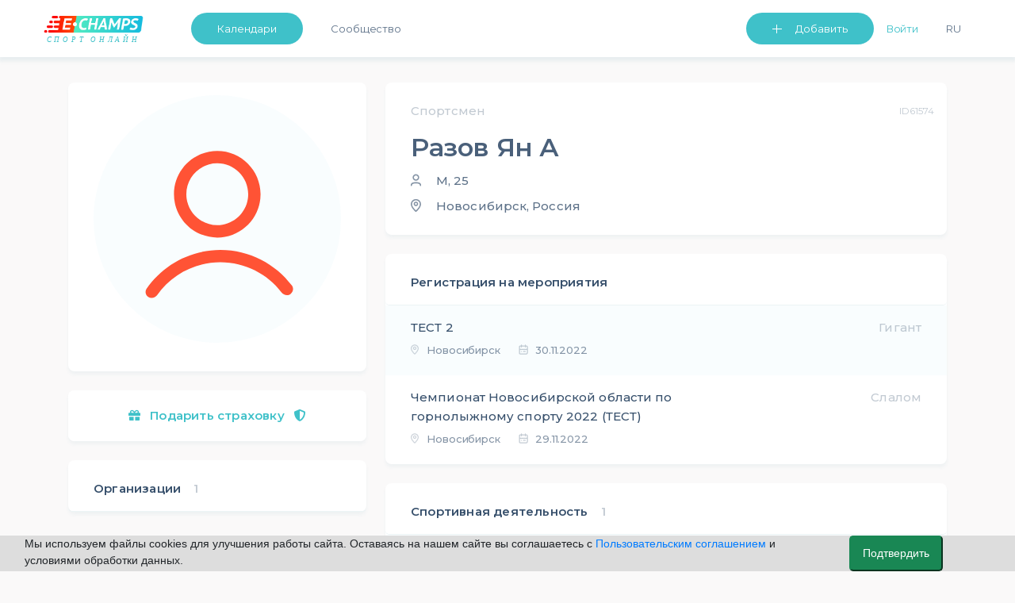

--- FILE ---
content_type: text/html; charset=UTF-8
request_url: https://e-champs.com/profile/61574
body_size: 14342
content:

<!DOCTYPE html>
<html lang="ru" style="position: relative;max-width: 100%;">
    <head>
                                        <title>Разов Ян А ★ Горнолыжный спорт ★ Новосибирск  ★ e-Champs</title>
        <meta charset="UTF-8" />
        <meta name="description" content="" />
        <meta name="viewport" content="width=device-width, initial-scale=1.0, minimum-scale=1.0, maximum-scale=1.0, minimal-ui">
        <meta name="og:locale" content="ru_RU" />
        <meta name="og:type" content="article" />
        <meta name="og:title" content="Разов Ян А ★ Горнолыжный спорт ★ Новосибирск" />
        <meta name="og:description" content="" />
        <meta name="og:url" content="https://e-champs.com/profile/61574" />
        <meta name="og:site_name" content="e-Сhamps Sports" />
        <meta name="og:image" content="
                    https://e-champs.com/images/icons/anon-user.svg            " />

        <script>!function(){var t=document.createElement("script");t.type="text/javascript",t.async=!0,t.src="https://vk.com/js/api/openapi.js?162",t.onload=function(){VK.Retargeting.Init("VK-RTRG-391141-fqhH4"),VK.Retargeting.Hit()},document.head.appendChild(t)}();</script>

        <!-- Facebook Pixel Code -->

        <!-- End Facebook Pixel Code -->

                        <link rel="stylesheet" href="/build/app.c67c08f1.css">
                            <link rel="stylesheet" href="/build/auth.fbe36849.css">
                    
    <link rel="stylesheet" href="/build/athlete.343e0e7b.css">
        
                <link rel='preconnect' href='https://fonts.gstatic.com'>
        <link href="https://fonts.googleapis.com/css2?family=Montserrat:wght@200;300;400;500;600&display=swap" rel="stylesheet">
        <script type="application/ld+json">
            {
                "@context": "https://schema.org",
                "@type": "Organization",
                "url": "https://e-champs.com",
                "logo": "http://e-champs.com/images/portal-logo-ru-stay-home.png"
            }
        </script>
        <link rel="icon" type="image/x-icon" href="/favicon.ico" />
    </head>
    <body >
    <noscript><img height="1" width="1" style="display:none" src="https://www.facebook.com/tr?id=2351395648450370&ev=PageView&noscript=1" alt=""/></noscript>
    <noscript><img src="https://vk.com/rtrg?p=VK-RTRG-391141-fqhH4" style="position:fixed; left:-999px;" alt=""/></noscript>
                                    <header>
                            <nav class="nav-n " id="navbar_main"
                data-footer-transparency="
            
        "
        data-footer-dark=""
>
    <div class="nav-menu">
        <a class="nav-logo-link" href="/">
                            <img class="logo-n" src="/images/sport-online-ru.svg" alt="Логотип компании E-champs">
                    </a>
        <div class="nav-item-wrap" id="navbar_main_collapse">
            <ul class="list-n">
                                <li class="nav-menu-item nav-btn nav-menu-item-mr">
                    <a class="btn-n btn-n-header  "
                       href="
                                                     /calendar/all-sports/all-countries/all-regions/all/2026/january
                                               " id="dropdownMenuButton" role="button">Календари </a>
                    <ul class="nav-menu-list" aria-labelledby="dropdownMenuButton">
                        <li><a class="link-n nav-menu-link"
                               href="
                                                                  /calendar/all-sports/all-countries/all-regions/all/2026/january
                                                                ">Календари</a>
                        </li>
                        <li><a class="link-n nav-menu-link" href="/organizations">Организации</a></li>
                                                    <li><a class="link-n nav-menu-link"  href="/news">Статьи</a></li>
                                                <li>
                                                            <a class="link-n nav-menu-link" href="/payment-for/insurance-outside-the-event/0" style="">Оформить страховку</a>
                                                    </li>
                        <li><a class="link-n nav-menu-link" href="/widget/add-calender" >Виджет календаря</a></li>
                    </ul>
                </li>
                                                                            <li class="nav-menu-item"><a class="link-n nav-item-link " href="/community">Сообщество</a></li>
                                                        
                                <li class="nav-list-profile-wrap">
                    <ul class="list-n nav-list-profile">
                        <li class="nav-menu-item">
                            <button class="btn-n btn-n-header btn-n-dropdown btn-n-dropdown-header" type="button" id="dropdownMenuButton1" data-toggle="dropdown" aria-haspopup="true" aria-expanded="false">
                                Добавить
                            </button>
                            <ul class="nav-menu-list " aria-labelledby="dropdownMenuButton1">
                                <li><a class="link-n nav-menu-link" href="/event/create" onclick="yaCounter49974598.reachGoal('create-event'); return true;">Мероприятие</a></li>
                                <li><a class="link-n nav-menu-link" href="/organization/create" onclick="yaCounter49974598.reachGoal('create-org'); return true;">Организацию</a></li>
                            </ul>
                        </li>
                            <li class="nav-menu-item nav-menu-item-mr flex-shrink-0">
                        <button id="sign-in" onclick="ym(49974598, 'reachGoal', 'Login_button'); return true;"
                        class="link-n nav-item-link nav-link-enter" data-toggle="modal" data-target="#auth-container-modal">Войти</button>
            </li>
                        <li class="nav-menu-item">
                            <div>
                                <button class="link-n nav-menu-language nav-item-link" id="ru-language"  onclick="changeLanguage()">Ru</button>
                            </div>
                        </li>
                                            </ul>
                </li>
            </ul>
        </div>
    </div>
</nav>
<nav class="navbar test-ui navbar-light fixed-top d-sm-block d-lg-none " id="navbar-mobile">
    <div class="container">
        <a class="mobile-logo" href="/">
                            <img src="/images/sport-online-ru.svg" alt="Логотип компании E-champs">
                    </a>
        <button id="togglerIcon" class="navbar-toggler" type="button" data-toggle="collapse"
                data-target="#navbar_mobile_collapse" aria-controls="navbar_main"
                aria-expanded="false" aria-label="Toggle navigation"
                style="z-index: 0;">
            <span class="link-n-mobile link-n-mobile-js">Меню</span>
            <span class="link-n-mobile hidden link-n-mobile-js">Закрыть</span>
            <span  class="menu-wrapper">
                <span id="hamburgerIcon" class="hamburger-menu">
                    <span class="hamburger-menu-dot"></span>
                </span>
            </span>
        </button>

        <li class="collapse navbar-collapse dropdown-masked" id="navbar_mobile_collapse">
            <ul class="navbar-nav align-items-lg-center ml-lg-auto navbar-nav-mobile">
                                <li class="nav-menu-item-mobile nav-menu-item-mobile-admin">
                    <a class="link-n nav-menu-link nav-menu-link-profile link-n-mobile"
                       href="                                   /calendar/all-sports/all-countries/all-regions/all/2026/january
                                ">Календари</a>
                                    </li>
                <li class="nav-menu-item-mobile nav-menu-item-mobile-admin">
                    <a class="link-n nav-menu-link nav-menu-link-profile link-n-mobile" href="/community">Сообщество</a>
                </li>
                <li class="nav-menu-item-mobile">
                    <a class="link-n nav-menu-link nav-menu-link-profile link-n-mobile"
                                                    href="/organizations">Организации</a>
                </li>
                <li class="nav-menu-item-mobile nav-menu-item-mobile-admin">
                    <a class="link-n nav-menu-link nav-menu-link-profile link-n-mobile" href="/news">Статьи</a>
                </li>
                                    <li class="nav-menu-item-mobile"><a class="link-n nav-menu-link link-n-mobile"
                                                        href="/organization/create"
                                                        onclick="yaCounter49974598.reachGoal('create-org'); return true;">Добавить организацию</a>
                    </li>
                                <li>
                    <ul class="nav-menu-user-lit">
                        <li class="d-block mr-right user">
            <ul>
            <li class="nav-menu-item-mobile"><a class="link-n nav-menu-link link-n-mobile"
                                                href="/event/create"
                                                onclick="yaCounter49974598.reachGoal('create-event'); return true;">Добавить мероприятие</a>
            </li>
        </ul>
    </li>                        <li class="nav-menu-item-wrap">
                                                        <button class="link-n nav-menu-language nav-menu-link link-n-mobile nav-menu-item-lang"
                                    id="ru-language"
                                    onclick="changeLanguage()">
                                Ru
                            </button>
                        </li>
                    </ul>
                </li>
                                <li class="nav-menu-item-mobile-btn">
                                            <a class="btn-n text-align-center btn-n-mobile" href="/login">Войти</a>
                                    </li>
                <li class="nav-menu-item-mobile-list">
                    <ul class="nav-menu-list nav-menu-list-mobile-dropdown " aria-labelledby="dropdownMenuButton1">
                        <li class="nav-menu-item-mobile"><a class="link-n nav-menu-link link-n-mobile"
                                                            href="/event/create"
                                                            onclick="yaCounter49974598.reachGoal('create-event'); return true;">Мероприятие</a>
                        </li>
                        <li class="nav-menu-item-mobile"><a class="link-n nav-menu-link link-n-mobile"
                                                            href="/organization/create"
                                                            onclick="yaCounter49974598.reachGoal('create-org'); return true;">Организацию</a>
                        </li>
                        <li class="nav-menu-item-mobile"><a class="link-n nav-menu-link link-n-mobile"
                                                            href="/widget/add-calender">Виджет календаря</a>
                        </li>
                        <li class="nav-menu-item-mobile"><a class="link-n nav-menu-link link-n-mobile"
                                                            href="/event/create/online-event">Online тренировку</a>
                        </li>
                    </ul>
                </li>
            </ul>
        </div>
</nav>
<div>

</div>
<script >
    cackle_widget = window.cackle_widget || [];
    cackle_widget.push({widget: 'Comment', id: 64086, ssoAuth: "e30= 6ace20af0fe0b79d54fa02b5522f2286 1769446793058"});

    let flash = document.querySelectorAll('.flash-message');
    let setLocalBtn = document.getElementById('ru-language') ? document.getElementById('ru-language') : document.getElementById('en-user-language');
    let homePage = '/en/';
    let curPage = window.location.href;
    let btnDropDownMobile = document.getElementById('btn-dropdown-mobile');
    let list = document.querySelector('.nav-menu-list-mobile-dropdown');
    let btnsMobileMenu = document.querySelectorAll('.btn-mobile-menu');
    let flashMessageCloseBtn = document.querySelector('.flash-message-close-btn');
    let darkThemeToggle = document.querySelector('#dark-theme-toggle');
    let darkThemeToggle2 = document.querySelector('#dark-theme-toggle-2');

    if (darkThemeToggle) {
        darkThemeToggle.addEventListener('click', toggleTheme)
    }

    if (darkThemeToggle2) {
        darkThemeToggle2.addEventListener('click', toggleTheme)
    }

    function toggleTheme (event) {
        if (event.target) {
            let data = {
                isUserDarkTheme: event.target.checked
            }

            let options = {
                method: 'POST',
                headers: {
                    'Content-Type': 'application/json;charset=utf-8'
                },
                body: JSON.stringify(data)
            }

            fetch('/profile/user-toggle-theme', options)
                .then(response => response.json())
                .then(response => {
                    if (response.success === true) {
                        window.location.reload()
                    }
                })
                .catch((e) => {console.log(e.message)})
        }
    }

    if (btnDropDownMobile) {
        btnDropDownMobile.addEventListener('click', function () {
            list.classList.toggle('nav-menu-mobile-open');
            btnDropDownMobile.classList.toggle('btn-n-dropdown');
            btnsMobileMenu.forEach(btn => {
                btn.classList.toggle('hidden');
            })
        })
    }

    function changeLanguage() { // для работы функции на локальном сервере com нужно заменить на local
        let cutPath = curPage.split('.com/')
        if (curPage.includes('.com/en')) {
            homePage = cutPath[0] + '.com';
            cutPath = curPage.split('.com/en');
            window.location = homePage + cutPath[1];
        } else {
            window.location = homePage + cutPath[1];
        }
    }

    if (flash) {
        setTimeout(function () {
            flash.forEach(el => {
                    el.classList.remove('flash-message-close');
                flashMessageCloseBtn.addEventListener('click', function () {
                    el.classList.add('flash-message-close');
                })
                }
            )
            setTimeout(function () {
                flash.forEach(el => {
                        el.querySelector('.flash-message-text').remove();
                        el.classList.add('flash-message-close');

                    }
                )
            }, 3000);
        }, 300);
    }
</script>
                </header>
                                    <main id="mainBlock" class="
                    container
                body-container         "
        >

                            <!-- Yandex.RTB R-A-338380-3 -->
        <div id="profile-view-container" class="newuiclass">
        <div id="after-insurance-outside-event-payment-successful"
             data-insurance-outside-event-payment-successful="0"></div>
                <div id="common-alert-message" class="d-none">
    <div id="common-alert-message-text" class="alert alert-danger alert-dismissible fade show" role="alert">
        Произошла ошибка. Перезагрузите страницу и попробуйте ещё раз
        <button type="button" class="close" data-dismiss="alert" aria-label="Close">
            <span aria-hidden="true">&times;</span>
        </button>
    </div>
</div>
<div id="is-show-name-confirmation"
     data-is-show-modal-name-confirmation="0"></div>

        <div class="modal fade" id="message-after-payment-outside-insurance" tabindex="-1" role="dialog"
     aria-labelledby="message-after-payment-outside-insurance-label" aria-hidden="true" data-backdrop="static" data-keyboard="false">
    <div class="modal-dialog modal-dialog-succes-pay" role="document">
        <div class="modal-content">
            <div class="modal-body color-black fon-size-18">
                <div class="row row-succes-pay">
                    <span class="input-lable col-12 text-align-center mb-4">
                        <b>Страховка оплачена.</b><br>
                        <b>Полис отправлен на ваш email, его также можно найти в разделе «транзакции» на странице профиля.</b>
                    </span>
                    <div class="row">
                        <div class="col-12">
                            <div class="mb-2 text-center">
                                <button id="download-insurance-from-message-after-payment" type="button" class="btn btn-link color-87 font-size-14 text-underline"
                                        data-local="ru" data-download-fie-name="" data-insurance-id="">
                                    Скачать
                                </button>
                            </div>
                        </div>
                        <div class="col-12">
                            <div class="mb-2">
                                <button type="button" data-dismiss="modal" class="btn-n no-btn mx-auto" style="font-size: 14px;color: var(--title-06-color);">
                                    Закрыть
                                </button>
                            </div>
                        </div>
                    </div>
                </div>
            </div>
        </div>
    </div>
</div>        <div id="profile"  class="">
            <div class="grid-top">
                                        <div>
                    <div class="profile-block profile-block-mobile profile-block-avatar">
                        <div class="gallery ">
                                                            <img class="profile-avatar"
                                     src="/images/icons/anon-user.svg"
                                     alt="Аватар пользователя Разов Ян А"/>
                                                                                        </div>
                        <div class="profile-block profile-block-about profile-block-about-mobile" id="user-profile-info" itemscope
                             itemtype="https://schema.org/Person">
                            <div class="user-id" data-userid="61574">
                                <div class="sports-activities-list sports-activities-list-mobile">
                                                                                                                                                                                    <!-- noindex -->
                                                                                                                                                                                                                                                                                                                                                                                                                                    <span class="profile-label">Спортсмен</span>
                                                                                                                                                                                                                                                                                                                                                                    <!-- /noindex -->
                                </div>
                                <h1 class="profile-name" itemprop="name">
                                                                            Разов
                                                                        Ян
                                    А</h1>
                            </div>
                            <!-- noindex -->
                                                            <div class="profile-user-location-wrap">
                                    <span class="profile-user-location-pointer"></span>
                                                                            <span class="profile-user-location">Новосибирск,</span>
                                                                                                                <span class="profile-user-location">Россия</span>
                                                                                                        </div>
                                                        <div class="profile-self-parametrs-wrap">
                                <div class="profile-self-parametrs">
                                                                            <span class="profile-user-location-pointer profile-user-location-user"></span>
                                                                                                                                                            <span>М,</span>
                                                                                                                                                                                                    25
                                                                                                            </div>
                                <div class="profile-self-parametrs">
                                                                                                        </div>
                            </div>
                            <!-- /noindex -->
                        </div>
                        <!-- noindex -->
                        <div class="edit-btn-wrap edit-btn-wrap-desctop">
                                                        <!-- noindex -->
                                                                                                                    <!-- /noindex -->
                        </div>
                    </div>
                                                    <div class=" profile-grid profile-grid-left">
                                                                                                                                        
                                                                                    
                            <div class="edit-btn-wrap edit-btn-mobile">
                                                                <!-- noindex -->
                                                                                                                                </div>

                        
                                                    <div class="profile-block profile-block-mobile profile-block-documents">
                                <a href="/payment-for/insurance-from-athlete-profile/61574/from-profile/61574">
                                    <button type="button" class="w-100 selling-insurance-outside-event-btn font-size-15 mb-0">
                                        <i class="mr-2 fas fa-gift"></i>
                                        Подарить страховку
                                        <i class="ml-2 fas fa-shield-alt"></i>
                                    </button>
                                </a>
                            </div>
                        
                        <div class="profile-block-about-wrap-desctop profile-block-about-wrap-mobile">
                                                            </div>
                                                                                                                                                                                                                                                                                                                                                                                                                                                                                                                                                                                                                                                                                                                                                                        <!-- noindex -->
                                                                                                                                                                                                                                                                                                                                                                                                                                                            <div class="profile-block profile-block-mobile profile-block-organizations"
     id="user-profile-info">
    <div class="profile-block-title-wrap">
        <span class="profile-block-title input-lable">Организации</span>
        <span class="profile-label profile-label-count">1</span>
            </div>

    <div class="profile-block-content-wrap">
                            

                
                    </div>
</div>                                                                                                    <!-- /noindex -->
                                                        <!-- /noindex -->
                                            </div>
                                                                                            <!-- Button trigger modal -->
                            <button type="button"
                                    onclick="ym(49974598, 'reachGoal', 'Its_me_button'); return true;"
                                    class="its-my-profile profile-role profile-label "
                                    data-toggle="modal" data-target="#modal-btn-take-profile">
                                Это мой профиль
                            </button>
                            <!-- Modal -->
                            <div class="modal fade" id="modal-btn-take-profile" tabindex="-1" role="dialog"
                                 aria-labelledby="modal-center-title" aria-hidden="true"
                                 data-id-view-profile="61574">
                                <div class="modal-dialog modal-dialog-centered" role="document">
                                    <form id="modal-form-take-profile">
                                        <div class="modal-content">
                                            <div class="modal-header">
                                                <button type="button" class="close" data-dismiss="modal"
                                                        aria-label="close">
                                                    <span aria-hidden="true">&times;</span>
                                                </button>
                                            </div>
                                            <div class="modal-body">
                                                <p>
                                                    <button class="btn-n btn-n-profile-popup"
                                                            id="btn-specify-information-collapse"
                                                            type="button" data-toggle="collapse"
                                                            data-target="#specify-information-collapse"
                                                            aria-expanded="false"
                                                            aria-controls="specify-information-collapse">
                                                        Хочу уточнить информацию
                                                    </button>
                                                    <button class="btn-n btn-n-profile-popup"
                                                            id="btn-manage-profile-collapse" type="button"
                                                            data-toggle="collapse"
                                                            data-target="#manage-profile-collapse"
                                                            aria-expanded="false"
                                                            aria-controls="manage-profile-collapse">Хочу управлять профилем
                                                    </button>
                                                </p>
                                                <label id="information_does_not_apply_label"
                                                       class="d-none ml-2">Пожалуйста укажите Ваши контакты, они нужны для связи с Вами и не будут нигде опубликованы</label>
                                                <div class="row">
                                                    <div class="col-12">
                                                        <div class="collapse multi-collapse"
                                                             id="specify-information-collapse">
                                                            <div class="card card-body">
                                                                <label for="specify-information-email">Email*</label>
                                                                <div class="input-group mb-3">
                                                                    <input type="email" class="form-control"
                                                                           id="specify-information-email"
                                                                           aria-describedby="specify-information-email-help"
                                                                           placeholder="Введите email"
                                                                           value="">
                                                                </div>
                                                                <label for="specify-information-phone">Телефон</label>
                                                                <div class="input-group mb-3 d-block">
                                                                    <div>
                                                                        <input type="text" class="form-control"
                                                                               id="specify-information-phone"
                                                                               aria-describedby="specify-information-phone-help"
                                                                               placeholder="Введите номер телефона"
                                                                               pattern="[0-9]{6,}"></div>
                                                                    <div>
                                                                        <small id="specify-information-phone-help"
                                                                               class="text-muted">
                                                                            Номер должен состоять не менее чем из 6-и цифр
                                                                        </small>
                                                                    </div>
                                                                </div>
                                                                <label for="specify-information-to-change">Что изменить?*</label>
                                                                <div class="input-group">
                                                                                <textarea class="form-control"
                                                                                          aria-label="specify-information-to-change-textarea"
                                                                                          id="specify-information-to-change"
                                                                                          placeholder="Введите что нужно изменить"
                                                                                          rows="5"></textarea>
                                                                </div>
                                                            </div>
                                                        </div>
                                                    </div>
                                                    <div class="col-12">
                                                        <div class="collapse multi-collapse"
                                                             id="manage-profile-collapse">
                                                            <div class="card card-body">
                                                                <label for="manage-profile-email">Email*</label>
                                                                <div class="input-group mb-3">
                                                                    <input type="email" class="form-control"
                                                                           id="manage-profile-email"
                                                                           aria-describedby="manage-profile-email-help"
                                                                           placeholder="Введите email"
                                                                           value="">
                                                                </div>
                                                                <label for="manage-profile-phone">Телефон*</label>
                                                                <div class="input-group mb-3 d-block">
                                                                    <div>
                                                                        <input type="text" class="form-control"
                                                                               id="manage-profile-phone"
                                                                               aria-describedby="manage-profile-phone-help"
                                                                               placeholder="Введите номер телефона"
                                                                               pattern="[0-9]{6,}"></div>
                                                                    <div>
                                                                        <small id="manage-profile-phone-help"
                                                                               class="text-muted">
                                                                            Номер должен состоять не менее чем из 6-и цифр
                                                                        </small>
                                                                    </div>
                                                                </div>
                                                                <label for="manage-profile-comment">Комментарий</label>
                                                                <div class="input-group">
                                                                                <textarea id="manage-profile-comment"
                                                                                          class="form-control"
                                                                                          aria-label="manage-profile-comment-textarea"
                                                                                          placeholder="Введите комментарий"
                                                                                          rows="5"></textarea>
                                                                </div>
                                                            </div>
                                                        </div>
                                                    </div>
                                                    <div class="form-check mt-1 ml-4 d-none"
                                                         id="agreement-checkbox-block">
                                                        <input class="form-check-input" type="checkbox"
                                                               value="" id="agreement-checkbox">
                                                        <label class="form-check-label"
                                                               for="agreement-checkbox">Я согласен с <a href="/user-agreement" target="_blank">пользовательским соглашением и политикой конфиденциальности</a>
                                                        </label>
                                                    </div>
                                                </div>
                                            </div>
                                            <div class="modal-footer modal-footer-profile">
                                                <button type="button" class="btn-n btn-n-secondary"
                                                        data-dismiss="modal">Отмена
                                                </button>
                                                <button type="submit" class="btn-n" disabled
                                                        id="submit-email-content-manager">Отправить
                                                </button>
                                            </div>
                                        </div>
                                    </form>
                                </div>
                            </div>
                                                                                </div>
                <div class="profile-block-about-wrap">
                                        <div class="profile-block profile-block-about profile-block-about-wrap-desctop" id="user-profile-info" itemscope
                         itemtype="https://schema.org/Person">
                        <div class="user-id" data-userid="61574">
                            <div class="sports-activities-list sports-activities-list-desctop">
                                                                                                                                                                                                                                                                                                                                                                                                                                                                                                                                <span class="profile-label">Спортсмен</span>
                                                                                                                                                                                                                                                                                                                                </div>
                            <h1 class="profile-name" itemprop="name">
                                                                    Разов
                                
                                Ян
                                А</h1>
                        </div>
                        <!-- noindex -->
                                                    <div class="profile-user-location-wrap">
                                <span class="profile-user-location-pointer"></span>
                                                                    <span class="profile-user-location">Новосибирск,</span>
                                                                                                    <span class="profile-user-location">Россия</span>
                                
                                                            </div>
                                                <div class="profile-self-parametrs-wrap">
                            <div class="profile-self-parametrs">
                                                                    <span class="profile-user-location-pointer profile-user-location-user"></span>
                                                                                                                                            <span>М,</span>
                                                                                                                                                                                25
                                                                                                </div>
                            <div class="profile-self-parametrs ">
                                                                                            </div>
                        </div>
                        <!-- /noindex -->
                    </div>
                    <div class="profile-block-about-wrap-desctop profile-block-about-wrap-desctop-mobile">
                                                    </div>
                                        <!-- noindex -->
                    <div class="profile-grid-right">
                                                                                                                                                                                        
    <div class="profile-block profile-block-mobile profile-block-reg" id="user-profile-achievements">
        <div class="profile-block-title-wrap">
            <span class="profile-block-title input-lable">Регистрация на мероприятия</span>
                    </div>
        <div class="profile-block-content-wrap">
                                                                                                <a class="profile-link-event" href="/event/346401" target="_blank">
                        <div class="profile-link-event-inner">
                            <span class="link-new link-new-small link-new-black profile-link-event-name ">ТЕСТ 2</span>
                            <span class="profile-label profile-link-event-reg-options">
                                                            Гигант
                                                                                    </span>
                        </div>
                        <div class="profile-link-event-inner">
                                                                                                <span class="profile-data profile-data-pointer">Новосибирск</span>
                                                                                        <span class="profile-data profile-data-calendar">30.11.2022</span>
                        </div>
                    </a>
                                                                                                                                <a class="profile-link-event" href="/event/346400" target="_blank">
                        <div class="profile-link-event-inner">
                            <span class="link-new link-new-small link-new-black profile-link-event-name ">Чемпионат Новосибирской области по горнолыжному спорту  2022 (ТЕСТ)</span>
                            <span class="profile-label profile-link-event-reg-options">
                                                            Слалом
                                                                                    </span>
                        </div>
                        <div class="profile-link-event-inner">
                                                                                                <span class="profile-data profile-data-pointer">Новосибирск</span>
                                                                                        <span class="profile-data profile-data-calendar">29.11.2022</span>
                        </div>
                    </a>
                                                                </div>
    </div>
                                                                                                                                                                                                                                                                                                                                                                                                                                                                                                                                                                                                                            
                        
                                        <div id="profile-roles" class="profile-block profile-block-mobile profile-block-activities">
    <div class="profile-block-title-wrap">
        <span class="profile-block-title input-lable">Спортивная деятельность</span>
        <span class="profile-label profile-label-count">1</span>
    </div>
    <div class="profile-block-content-wrap sports-activities-desktop">
                                                                                                <div class="profile-link-event">
                <div class="profile-sport-activities">
                    <span class="profile-participant-type profile-sport-activity">Спортсмен</span>
                    <span class="profile-sport-activity link-new link-new-small profile-sport-activity-name">Горнолыжный спорт</span>
                    <div class="profile-role">
                        <span class="link-new link-new-small link-new-black">
                                                            КМС
                                                                                                                                            </span>
                                                                                                </div>
                </div>
        </div>
                                                            </div>
    </div>
                                                                                                                                                                                                                                                                                                                                            </div>
                </div>
                                <!-- /noindex -->
                </div>
    

                                </div>
    </div>
            <div class="profile-yandex-banner">
                            </div>
                                                                    
            </div>
            
                <!-- Yandex.RTB R-A-338380-10 -->
        <div id="yandex_rtb_R-A-338380-10" style="margin: 5px"></div>
        <script type="text/javascript">
            (function(w, d, n, s, t) {
                w[n] = w[n] || [];
                w[n].push(function() {
                    Ya.Context.AdvManager.render({
                        blockId: "R-A-338380-10",
                        renderTo: "yandex_rtb_R-A-338380-10",
                        async: true
                    });
                });
                t = d.getElementsByTagName("script")[0];
                s = d.createElement("script");
                s.type = "text/javascript";
                s.src = "//an.yandex.ru/system/context.js";
                s.async = true;
                t.parentNode.insertBefore(s, t);
            })(this, this.document, "yandexContextAsyncCallbacks");
        </script>
            </div>
        <div class="modal fade" id="achienementModal" tabindex="-1" role="dialog" aria-labelledby="achienementModallLabel" aria-hidden="true">
            <div class="modal-dialog profile-modal-dialog" role="document">
                <div class="modal-content">
                    <div class="modal-body f-s-18 d-flex justify-content-center">
                        <span class="input-lable">Удалить результат?</span>
                    </div>
                    <div class="p-3 d-flex" style="justify-content: center !important;">
                        <button type="button" id="delete-achievement" class="btn-n btn-n-profile">Да</button>
                        <button type="button" data-dismiss="modal"  class="btn-n btn-n-secondary">Нет</button>
                    </div>
                </div>
            </div>
        </div>
        </div>
        </main>
                                <script src='https://cdn.polyfill.io/v3/polyfill.min.js'></script>
            <script src="https://www.google.com/recaptcha/api.js?render=6LdbZOIUAAAAAPKmbbxjfoeFDPsNajCPexJY5B-c"></script>
            <script src="/build/runtime.8defc9e9.js"></script><script src="/build/app.e04adbca.js"></script>
                            <script src="/build/auth.2d4c2576.js"></script>
                    
    <script>
        function t(message) {
            let translations = {
                'City': 'Город',
                'Country': 'Страна',
                'Sport facility type': 'Тип спортивного объекта',
                'Sport Kind': 'Вид спорта',
                'user.profile.coach.add.btn': "Это мой тренер",
                'user.profile.coach.remove.btn': 'Не мой тренер',
                'user.profile.coach.add.success': 'Тренер успешно добавлен в <a href=""><u>профиль</u></a>',
                'user.profile.coach.remove.success': 'Тренер успешно удален из <a href=""><u>профиля</u></a>',
                'user.profile.send_mail.modal.send': 'Отправить',
                'user.profile.send_mail.modal.get_access': 'Получить доступ',
                'user.profile.send_mail.manage.success.message': 'Спасибо. Ваше обращение отправлено, мы с Вами свяжемся в кратчайшее время',
                'user.profile.recommend.success.add': 'Отзыв добавлен',
                'user.profile.recommend.success.deactivate': 'Отзыв отозван',
                'user.profile.recommend.link_copy_message': 'Ссылка скопирована',
            };

            return translations[message] || message;
        }

        window.localeParam = 'ru';
    </script>
    <script src="/build/athlete.4761fa38.js"></script>
    <script type='text/javascript' src='//platform-api.sharethis.com/js/sharethis.js#property=5c6c28ca7056550011c4a82a&product=inline-share-buttons' async='async'></script>
                        <!-- Yandex.Metrika counter -->
        <script type="text/javascript" >
            var fired = false;

            window.addEventListener('scroll', () => {
                if (fired === false) {
                    fired = true;

                    setTimeout(() => {
                        (function(m,e,t,r,i,k,a){m[i]=m[i]||function(){(m[i].a=m[i].a||[]).push(arguments)};
                            m[i].l=1*new Date();k=e.createElement(t),a=e.getElementsByTagName(t)[0],k.async=1,k.src=r,a.parentNode.insertBefore(k,a)})
                        (window, document, "script", "https://mc.yandex.ru/metrika/tag.js", "ym");
                        ym(49974598, "init", {
                            clickmap:true,
                            trackLinks:true,
                            accurateTrackBounce:true,
                            webvisor:true,
                            params: { ip: '18.222.178.218' }
                        });
                    }, 1000)
                }
            });
        </script>
        <noscript><div><img src="https://mc.yandex.ru/watch/49974598" style="position:absolute; left:-9999px;" alt="" /></div></noscript>
        <!-- /Yandex.Metrika counter -->
        <!-- Global site tag (gtag.js) - Google Analytics -->
        <script async src="https://www.googletagmanager.com/gtag/js?id=UA-107517937-2"></script>
        <script>
            window.dataLayer = window.dataLayer || [];
            function gtag(){dataLayer.push(arguments);}
            gtag('js', new Date());
            gtag('config', 'UA-107517937-2');
        </script>
        <!-- Rating@Mail.ru counter -->
        <script type="text/javascript">
            var fired = false;

            window.addEventListener('scroll', () => {
                if (fired === false) {
                    fired = true;

                    setTimeout(() => {
                        var _tmr = window._tmr || (window._tmr = []);
                        _tmr.push({id: "3080087", type: "pageView", start: (new Date()).getTime()});
                        (function (d, w, id) {
                            if (d.getElementById(id)) return;
                            var ts = d.createElement("script"); ts.type = "text/javascript"; ts.async = true; ts.id = id;
                            ts.src = "https://top-fwz1.mail.ru/js/code.js";
                            var f = function () {var s = d.getElementsByTagName("script")[0]; s.parentNode.insertBefore(ts, s);};
                            if (w.opera == "[object Opera]") { d.addEventListener("DOMContentLoaded", f, false); } else { f(); }
                        })(document, window, "topmailru-code");
                    }, 1000)
                }
            });
        </script>
        <!-- //Rating@Mail.ru counter -->
                    <!--[if !IE]><!-->
                                                                            <link rel="stylesheet" href="/build/footer.20e025e6.css">

<footer class="footer short-footer">
    <div class="container ">
        <div class="footer-links">
            <div class="footer-links-inner footer-links-inner-logo">
                <a href="/">
                    <img width="170" src="/images/tilda-logo-footer.png" alt=" Вход ">
                </a>
                <!--noindex-->
                <!--/noindex-->
            </div>
            <div class="footer-links-inner">
                                    <a class="link-new link-new-black link-new-small footer-link" href="/payment-for/insurance-outside-the-event/0" style="">Оформить страховку</a>
                                <a class="link-new link-new-black link-new-small footer-link" href="/user-agreement" style="">Политика конфиденциальности</a>
                <!--noindex-->
                <a class="link-new link-new-black link-new-small footer-link" href="https://sport.e-champs.com/oplata" style="">Условия оплаты</a>
                <!--noindex-->
            </div>
        </div>
        <div class="footer-live-internet">
            
        </div>
        <div class="subtext copyright">Этот сайт защищен reCAPTCHA, применяются <a href="https://policies.google.com/privacy">Политика конфиденциальности</a> и <a href="https://policies.google.com/terms">Условия обслуживания</a> Google.</div>
        <span class="subtext copyright">© 2026 Champs LLC, ООО ЧЕМПС</span>
        <!--/allrecords--><!-- Stat --><!-- FB Pixel code (noscript) -->
        <!-- End FB Pixel code (noscript) --><!-- VK Pixel code (noscript) -->
        <noscript><img src="https://vk.com/rtrg?p=VK-RTRG-391141-fqhH4" style="position:fixed; left:-999px;"
                       alt=""/></noscript>
        <!-- End VK Pixel code (noscript) -->
    </div>
</footer>

<script>
    let dataForStyling = document.querySelector('#navbar_main')
    let footerWrap = document.querySelector('.short-footer')

    if (dataForStyling && footerWrap && dataForStyling.dataset.footerDark && dataForStyling.dataset.footerDark.trim()) {
        footerWrap.setAttribute('style',`background-color: #242c32${dataForStyling.dataset.footerTransparency.trim()}`)
    } else if (footerWrap && dataForStyling.dataset.footerTransparency) {
        footerWrap.setAttribute('style',`background-color: #ffffff${dataForStyling.dataset.footerTransparency.trim()}`)
    }


</script>                                <script src="/build/cookie-notice.2d508085.js"></script>

    <link rel="stylesheet" href="/build/cookie-notice.f9b2c8ed.css">

<div id="cookies-alert" class="d-none">
    <div class="row mx-3">
        <div class="col-12 col-md-10">Мы используем файлы cookies для улучшения работы сайта. Оставаясь на нашем сайте вы соглашаетесь с 
            <a href="https://sport.e-champs.com/user-agreement">Пользовательским соглашением</a>  и условиями обработки данных.
        </div>
        <div class="col-12 col-md-2">
            <button id="cookies-alert-btn" class="cookies-alert-btn">Подтвердить</button>
        </div>
    </div>
</div>
                                                            <!-- <![endif]-->
                            <div class="modal fade" id="auth-container-modal" tabindex="-1" role="dialog" aria-labelledby="Auth" aria-hidden="true">
    <div class="modal-dialog modal-width" role="document">
        <div class="modal-content">
            <div class="modal-body">
                <div class="container">
                    <!-- Modal -->
<div class="modal fade" id="recaptcha-error-modal" tabindex="-1" role="dialog"
     aria-labelledby="recaptcha-error-modal-label" aria-hidden="true">
    <div class="modal-dialog" role="document">
        <div class="modal-content">
            <div class="modal-body">
                <div class="mx-2 row">Не загружана библиотека Recaptcha, возможно она заблокирована расширением браузера, отключите расширение и перезагрузите страницу. Если не помогло - напишите нам <a href="mailto:sport@e-champs.com">sport@e-champs.com</a></div>
                <div class="mx-2 row mt-3 justify-content-center">
                    <button type="button" class="btn-register-to-event btn ech-bnt-bigger"
                            data-dismiss="modal">Закрыть
                    </button>
                </div>
            </div>
        </div>
    </div>
</div>

<div class="d-flex justify-content-center newuiclass">
    <div class="inner">
        <div id="auth-success" class="subtitle alert color-black">
        </div>
        <div id="auth-error" class="mb-2"></div>
        <div id="auth-error-2" class="mb-2 d-none alert alert-danger">Проблема в устаревших cookie файлах браузера. Очистите их чтобы авторизоваться. Зайдите в настройки браузера- Конфиденциальность - Файлы cookie. Удалить файл cookie для e-Champs.com либо все файлы cookie</div>
        <button type="button" class="btn-n d-none centered-button" id="continue-button" data-activate-link="">Продолжить</button>
        <button type="button" class="btn-n d-none centered-button" id="clear-cookie" data-activate-link="">Очистить</button>

                    <div class="row social-registration-row-one">
                <div class="col mb-3">Войти через  </div>
            </div>
            <div class="login-social-wrap social-registration-row-two">
                <div>
                    <button class="btn vk-auth-btn"><img src="/images/vk-login-icon.svg" alt="vkontakte logo" class="social-logo"> </button>
                </div>
                <div>
                    <button class="btn yandex-auth-btn"><img src="/images/yandex-login-icon.svg" alt="yandex logo" class="social-logo"></button>
                </div>
                <div>
                    <button class="btn google-auth-btn"><img src="/images/google-login-icon.svg" alt="google logo" class="social-logo"></button>
                </div>
            </div>
            <div class="row social-registration-row-three">
                <div class="col my-3"> или  </div>
            </div>
            <div id="formTabsGroups" class="tabs mb-2">
                <li>
                    <ul class="nav nav-tabs" id="formTabs" role="tablist">
                        <li>
                            <a class="nav-link d-none" id="resetting-request-tab" data-toggle="tab"
                               href="#resetting-request-fields" role="tab" aria-controls="resetting-request-fields"
                               aria-selected="false">Сбросить пароль</a>
                            <a class="btn-n btn-n-secondary" id="login-tab" data-toggle="tab"
                               href="#login-fields" role="tab" aria-controls="login-fields"
                               aria-selected="false">Войти</a>
                        </li>
                        <li class="login-reg-btns-item">
                            <a class="btn-n login-reg-btn btn-n-secondary active" id="register-tab" data-toggle="tab"
                               href="#register-fields" role="tab" aria-controls="register-fields"
                               aria-selected="true">Регистрация</a>
                        </li>
                    </ul>
                </li>
            </div>
            <div class="tab-content" id="formTabsContent">
                <div class="tab-pane fade" id="resetting-request-fields" role="tabpanel" aria-labelledby="resetting-request-tab">
                    <form action="/resetting-request" method="post" id="resetting-request-form" data-is-recaptcha-enabled="1">
                        <input type="hidden" name="_target_path" value="https://e-champs.com/profile/61574"/>
                        <input type="hidden" name="_csrf_token" value="BC--JSpNaHMGIrPxZtMIcXJyWWxc2_2ENCmHdmh9Iiw"/>
                        <input type="hidden" name="_google_token" id="google-token-register-reset-pass" value=""/>
                        <div class="list-group fields">
                            <li class="list-group-item">
                                <input type="email" required id="resetting-email" name="resetting-email"
                                       value="" class="form-control"
                                       placeholder="E-mail *"/>
                            </li>
                        </div>
                        <div id="resetting-pass-recaptcha-error"></div>
                        <button id="resetting-request-button" type="submit" class="btn ech-btn mt-2 mb-5">Сбросить пароль</button>
                    </form>
                </div>
                <div class="tab-pane fade" id="login-fields" role="tabpanel" aria-labelledby="login-tab">
                    <form action="/login" method="post" id="sign-in-form">
                        <input type="hidden" name="_target_path" value="https://e-champs.com/profile/61574"/>
                        <input type="hidden" name="_csrf_token" value="Q5MN1Ca0IKK1tPnz0260Djkovj3P3TNJsWrfDGHDH5c"/>
                        <div class="list-group fields">
                            <li class="login-input-item">
                                <input class="input-n login-input-n" type="text" id="email" name="email" value="" placeholder="E-mail *"/>
                            </li>
                            <li class="login-input-item">
                                <input class="input-n login-input-n" type="password" id="password" name="password" placeholder="Пароль *"/>
                            </li>
                        </div>
                        <div class="links-line">
                            <div class="form-check">
                                <input class="form-check-input d-none" type="checkbox" name="_not_remember" id="not_remember">
                                <label class="form-check-label login-form-check-input  d-none" for="not_remember">Чужой компьютер</label>
                            </div>
                            <a class="link-new link-new-small" id="resetting-request-link" href="#resetting-request-fields">Забыли пароль?</a>
                        </div>
                        <div id="clear-cookie-message" class="d-none mb-2">Если вы испытываете проблемы при входе - удалите cookies.</div>
                        <button id="sign-in-button" type="submit" class="btn-n login-btn-reg login-btn-reg-second">Войти</button>
                    </form>
                </div>
                <div class="tab-pane fade show active" id="register-fields" role="tabpanel" aria-labelledby="register-tab">
                    <!--noindex-->
                    <form action="/register" method="post" id="sign-up-form" class="needs-validation" data-is-recaptcha-enabled="1">
                        <input type="hidden" name="registration_form[_target_path]" value="https://e-champs.com/profile/61574"/>
                        <input type="hidden" name="registration_form[_token]" value="wzDbjh1LyKqYlzvtzsIMGq-SM6TWBwCCcUqZkNrIuGY"/>
                        <input type="hidden" name="registration_form[_from_where]" value="https://e-champs.com/_fragment?_path=_format%3Dhtml%26_locale%3Dru%26_controller%3DApp%255CController%255CAuthenticationController%253A%253Aauth"/>
                        <input type="hidden" name="registration_form[_google_token]" id="google-token-register" value=""/>
                        <div class="list-group fields">
                            <li class="login-input-item">
                                <input class="input-n login-input-n" type="text" id="register-lastname" name="registration_form[lastname]" placeholder="Фамилия *"/>
                            </li>
                            <li class="login-input-item">
                                <input class="input-n login-input-n" type="text" id="register-firstname" name="registration_form[firstname]" placeholder="Имя *"/>
                            </li>
                            <li class="login-input-item">
                                <input class="input-n login-input-n" type="text" id="register-username" name="registration_form[email]" value="" placeholder="E-mail *"/>
                            </li>
                            <li class="login-input-item">
                                <input class="input-n login-input-n" type="password" id="register-password" name="registration_form[plainPassword]" placeholder="Придумайте пароль *"/>
                            </li>
                        </div>
                        <div id="register-recaptcha-error"></div>
                        <div class="mt-2 mt-md-0 form-check login-user-argreement-wrap">
                            <input class="form-check-input" type="checkbox" checked value="1" id="user_argreement" name="user_argreement">
                            <label class="form-check-label" for="user_argreement">Я согласен с <a href="/user-agreement" target="_blank">пользовательским соглашением</a> и даю согласие на обработку персональных данных</label>
                        </div>
                        <button type="button" disabled class="btn-n login-btn-reg login-btn-reg-second" id="sign-up-button">Регистрация</button>                     </form>
                    <!--/noindex-->
                </div>
            </div>
            </div>
</div>
                </div>
            </div>
        </div>
    </div>
</div>

            </body>
</html>


--- FILE ---
content_type: text/html; charset=utf-8
request_url: https://www.google.com/recaptcha/api2/anchor?ar=1&k=6LdbZOIUAAAAAPKmbbxjfoeFDPsNajCPexJY5B-c&co=aHR0cHM6Ly9lLWNoYW1wcy5jb206NDQz&hl=en&v=PoyoqOPhxBO7pBk68S4YbpHZ&size=invisible&anchor-ms=20000&execute-ms=30000&cb=1zbtl5br3l80
body_size: 48663
content:
<!DOCTYPE HTML><html dir="ltr" lang="en"><head><meta http-equiv="Content-Type" content="text/html; charset=UTF-8">
<meta http-equiv="X-UA-Compatible" content="IE=edge">
<title>reCAPTCHA</title>
<style type="text/css">
/* cyrillic-ext */
@font-face {
  font-family: 'Roboto';
  font-style: normal;
  font-weight: 400;
  font-stretch: 100%;
  src: url(//fonts.gstatic.com/s/roboto/v48/KFO7CnqEu92Fr1ME7kSn66aGLdTylUAMa3GUBHMdazTgWw.woff2) format('woff2');
  unicode-range: U+0460-052F, U+1C80-1C8A, U+20B4, U+2DE0-2DFF, U+A640-A69F, U+FE2E-FE2F;
}
/* cyrillic */
@font-face {
  font-family: 'Roboto';
  font-style: normal;
  font-weight: 400;
  font-stretch: 100%;
  src: url(//fonts.gstatic.com/s/roboto/v48/KFO7CnqEu92Fr1ME7kSn66aGLdTylUAMa3iUBHMdazTgWw.woff2) format('woff2');
  unicode-range: U+0301, U+0400-045F, U+0490-0491, U+04B0-04B1, U+2116;
}
/* greek-ext */
@font-face {
  font-family: 'Roboto';
  font-style: normal;
  font-weight: 400;
  font-stretch: 100%;
  src: url(//fonts.gstatic.com/s/roboto/v48/KFO7CnqEu92Fr1ME7kSn66aGLdTylUAMa3CUBHMdazTgWw.woff2) format('woff2');
  unicode-range: U+1F00-1FFF;
}
/* greek */
@font-face {
  font-family: 'Roboto';
  font-style: normal;
  font-weight: 400;
  font-stretch: 100%;
  src: url(//fonts.gstatic.com/s/roboto/v48/KFO7CnqEu92Fr1ME7kSn66aGLdTylUAMa3-UBHMdazTgWw.woff2) format('woff2');
  unicode-range: U+0370-0377, U+037A-037F, U+0384-038A, U+038C, U+038E-03A1, U+03A3-03FF;
}
/* math */
@font-face {
  font-family: 'Roboto';
  font-style: normal;
  font-weight: 400;
  font-stretch: 100%;
  src: url(//fonts.gstatic.com/s/roboto/v48/KFO7CnqEu92Fr1ME7kSn66aGLdTylUAMawCUBHMdazTgWw.woff2) format('woff2');
  unicode-range: U+0302-0303, U+0305, U+0307-0308, U+0310, U+0312, U+0315, U+031A, U+0326-0327, U+032C, U+032F-0330, U+0332-0333, U+0338, U+033A, U+0346, U+034D, U+0391-03A1, U+03A3-03A9, U+03B1-03C9, U+03D1, U+03D5-03D6, U+03F0-03F1, U+03F4-03F5, U+2016-2017, U+2034-2038, U+203C, U+2040, U+2043, U+2047, U+2050, U+2057, U+205F, U+2070-2071, U+2074-208E, U+2090-209C, U+20D0-20DC, U+20E1, U+20E5-20EF, U+2100-2112, U+2114-2115, U+2117-2121, U+2123-214F, U+2190, U+2192, U+2194-21AE, U+21B0-21E5, U+21F1-21F2, U+21F4-2211, U+2213-2214, U+2216-22FF, U+2308-230B, U+2310, U+2319, U+231C-2321, U+2336-237A, U+237C, U+2395, U+239B-23B7, U+23D0, U+23DC-23E1, U+2474-2475, U+25AF, U+25B3, U+25B7, U+25BD, U+25C1, U+25CA, U+25CC, U+25FB, U+266D-266F, U+27C0-27FF, U+2900-2AFF, U+2B0E-2B11, U+2B30-2B4C, U+2BFE, U+3030, U+FF5B, U+FF5D, U+1D400-1D7FF, U+1EE00-1EEFF;
}
/* symbols */
@font-face {
  font-family: 'Roboto';
  font-style: normal;
  font-weight: 400;
  font-stretch: 100%;
  src: url(//fonts.gstatic.com/s/roboto/v48/KFO7CnqEu92Fr1ME7kSn66aGLdTylUAMaxKUBHMdazTgWw.woff2) format('woff2');
  unicode-range: U+0001-000C, U+000E-001F, U+007F-009F, U+20DD-20E0, U+20E2-20E4, U+2150-218F, U+2190, U+2192, U+2194-2199, U+21AF, U+21E6-21F0, U+21F3, U+2218-2219, U+2299, U+22C4-22C6, U+2300-243F, U+2440-244A, U+2460-24FF, U+25A0-27BF, U+2800-28FF, U+2921-2922, U+2981, U+29BF, U+29EB, U+2B00-2BFF, U+4DC0-4DFF, U+FFF9-FFFB, U+10140-1018E, U+10190-1019C, U+101A0, U+101D0-101FD, U+102E0-102FB, U+10E60-10E7E, U+1D2C0-1D2D3, U+1D2E0-1D37F, U+1F000-1F0FF, U+1F100-1F1AD, U+1F1E6-1F1FF, U+1F30D-1F30F, U+1F315, U+1F31C, U+1F31E, U+1F320-1F32C, U+1F336, U+1F378, U+1F37D, U+1F382, U+1F393-1F39F, U+1F3A7-1F3A8, U+1F3AC-1F3AF, U+1F3C2, U+1F3C4-1F3C6, U+1F3CA-1F3CE, U+1F3D4-1F3E0, U+1F3ED, U+1F3F1-1F3F3, U+1F3F5-1F3F7, U+1F408, U+1F415, U+1F41F, U+1F426, U+1F43F, U+1F441-1F442, U+1F444, U+1F446-1F449, U+1F44C-1F44E, U+1F453, U+1F46A, U+1F47D, U+1F4A3, U+1F4B0, U+1F4B3, U+1F4B9, U+1F4BB, U+1F4BF, U+1F4C8-1F4CB, U+1F4D6, U+1F4DA, U+1F4DF, U+1F4E3-1F4E6, U+1F4EA-1F4ED, U+1F4F7, U+1F4F9-1F4FB, U+1F4FD-1F4FE, U+1F503, U+1F507-1F50B, U+1F50D, U+1F512-1F513, U+1F53E-1F54A, U+1F54F-1F5FA, U+1F610, U+1F650-1F67F, U+1F687, U+1F68D, U+1F691, U+1F694, U+1F698, U+1F6AD, U+1F6B2, U+1F6B9-1F6BA, U+1F6BC, U+1F6C6-1F6CF, U+1F6D3-1F6D7, U+1F6E0-1F6EA, U+1F6F0-1F6F3, U+1F6F7-1F6FC, U+1F700-1F7FF, U+1F800-1F80B, U+1F810-1F847, U+1F850-1F859, U+1F860-1F887, U+1F890-1F8AD, U+1F8B0-1F8BB, U+1F8C0-1F8C1, U+1F900-1F90B, U+1F93B, U+1F946, U+1F984, U+1F996, U+1F9E9, U+1FA00-1FA6F, U+1FA70-1FA7C, U+1FA80-1FA89, U+1FA8F-1FAC6, U+1FACE-1FADC, U+1FADF-1FAE9, U+1FAF0-1FAF8, U+1FB00-1FBFF;
}
/* vietnamese */
@font-face {
  font-family: 'Roboto';
  font-style: normal;
  font-weight: 400;
  font-stretch: 100%;
  src: url(//fonts.gstatic.com/s/roboto/v48/KFO7CnqEu92Fr1ME7kSn66aGLdTylUAMa3OUBHMdazTgWw.woff2) format('woff2');
  unicode-range: U+0102-0103, U+0110-0111, U+0128-0129, U+0168-0169, U+01A0-01A1, U+01AF-01B0, U+0300-0301, U+0303-0304, U+0308-0309, U+0323, U+0329, U+1EA0-1EF9, U+20AB;
}
/* latin-ext */
@font-face {
  font-family: 'Roboto';
  font-style: normal;
  font-weight: 400;
  font-stretch: 100%;
  src: url(//fonts.gstatic.com/s/roboto/v48/KFO7CnqEu92Fr1ME7kSn66aGLdTylUAMa3KUBHMdazTgWw.woff2) format('woff2');
  unicode-range: U+0100-02BA, U+02BD-02C5, U+02C7-02CC, U+02CE-02D7, U+02DD-02FF, U+0304, U+0308, U+0329, U+1D00-1DBF, U+1E00-1E9F, U+1EF2-1EFF, U+2020, U+20A0-20AB, U+20AD-20C0, U+2113, U+2C60-2C7F, U+A720-A7FF;
}
/* latin */
@font-face {
  font-family: 'Roboto';
  font-style: normal;
  font-weight: 400;
  font-stretch: 100%;
  src: url(//fonts.gstatic.com/s/roboto/v48/KFO7CnqEu92Fr1ME7kSn66aGLdTylUAMa3yUBHMdazQ.woff2) format('woff2');
  unicode-range: U+0000-00FF, U+0131, U+0152-0153, U+02BB-02BC, U+02C6, U+02DA, U+02DC, U+0304, U+0308, U+0329, U+2000-206F, U+20AC, U+2122, U+2191, U+2193, U+2212, U+2215, U+FEFF, U+FFFD;
}
/* cyrillic-ext */
@font-face {
  font-family: 'Roboto';
  font-style: normal;
  font-weight: 500;
  font-stretch: 100%;
  src: url(//fonts.gstatic.com/s/roboto/v48/KFO7CnqEu92Fr1ME7kSn66aGLdTylUAMa3GUBHMdazTgWw.woff2) format('woff2');
  unicode-range: U+0460-052F, U+1C80-1C8A, U+20B4, U+2DE0-2DFF, U+A640-A69F, U+FE2E-FE2F;
}
/* cyrillic */
@font-face {
  font-family: 'Roboto';
  font-style: normal;
  font-weight: 500;
  font-stretch: 100%;
  src: url(//fonts.gstatic.com/s/roboto/v48/KFO7CnqEu92Fr1ME7kSn66aGLdTylUAMa3iUBHMdazTgWw.woff2) format('woff2');
  unicode-range: U+0301, U+0400-045F, U+0490-0491, U+04B0-04B1, U+2116;
}
/* greek-ext */
@font-face {
  font-family: 'Roboto';
  font-style: normal;
  font-weight: 500;
  font-stretch: 100%;
  src: url(//fonts.gstatic.com/s/roboto/v48/KFO7CnqEu92Fr1ME7kSn66aGLdTylUAMa3CUBHMdazTgWw.woff2) format('woff2');
  unicode-range: U+1F00-1FFF;
}
/* greek */
@font-face {
  font-family: 'Roboto';
  font-style: normal;
  font-weight: 500;
  font-stretch: 100%;
  src: url(//fonts.gstatic.com/s/roboto/v48/KFO7CnqEu92Fr1ME7kSn66aGLdTylUAMa3-UBHMdazTgWw.woff2) format('woff2');
  unicode-range: U+0370-0377, U+037A-037F, U+0384-038A, U+038C, U+038E-03A1, U+03A3-03FF;
}
/* math */
@font-face {
  font-family: 'Roboto';
  font-style: normal;
  font-weight: 500;
  font-stretch: 100%;
  src: url(//fonts.gstatic.com/s/roboto/v48/KFO7CnqEu92Fr1ME7kSn66aGLdTylUAMawCUBHMdazTgWw.woff2) format('woff2');
  unicode-range: U+0302-0303, U+0305, U+0307-0308, U+0310, U+0312, U+0315, U+031A, U+0326-0327, U+032C, U+032F-0330, U+0332-0333, U+0338, U+033A, U+0346, U+034D, U+0391-03A1, U+03A3-03A9, U+03B1-03C9, U+03D1, U+03D5-03D6, U+03F0-03F1, U+03F4-03F5, U+2016-2017, U+2034-2038, U+203C, U+2040, U+2043, U+2047, U+2050, U+2057, U+205F, U+2070-2071, U+2074-208E, U+2090-209C, U+20D0-20DC, U+20E1, U+20E5-20EF, U+2100-2112, U+2114-2115, U+2117-2121, U+2123-214F, U+2190, U+2192, U+2194-21AE, U+21B0-21E5, U+21F1-21F2, U+21F4-2211, U+2213-2214, U+2216-22FF, U+2308-230B, U+2310, U+2319, U+231C-2321, U+2336-237A, U+237C, U+2395, U+239B-23B7, U+23D0, U+23DC-23E1, U+2474-2475, U+25AF, U+25B3, U+25B7, U+25BD, U+25C1, U+25CA, U+25CC, U+25FB, U+266D-266F, U+27C0-27FF, U+2900-2AFF, U+2B0E-2B11, U+2B30-2B4C, U+2BFE, U+3030, U+FF5B, U+FF5D, U+1D400-1D7FF, U+1EE00-1EEFF;
}
/* symbols */
@font-face {
  font-family: 'Roboto';
  font-style: normal;
  font-weight: 500;
  font-stretch: 100%;
  src: url(//fonts.gstatic.com/s/roboto/v48/KFO7CnqEu92Fr1ME7kSn66aGLdTylUAMaxKUBHMdazTgWw.woff2) format('woff2');
  unicode-range: U+0001-000C, U+000E-001F, U+007F-009F, U+20DD-20E0, U+20E2-20E4, U+2150-218F, U+2190, U+2192, U+2194-2199, U+21AF, U+21E6-21F0, U+21F3, U+2218-2219, U+2299, U+22C4-22C6, U+2300-243F, U+2440-244A, U+2460-24FF, U+25A0-27BF, U+2800-28FF, U+2921-2922, U+2981, U+29BF, U+29EB, U+2B00-2BFF, U+4DC0-4DFF, U+FFF9-FFFB, U+10140-1018E, U+10190-1019C, U+101A0, U+101D0-101FD, U+102E0-102FB, U+10E60-10E7E, U+1D2C0-1D2D3, U+1D2E0-1D37F, U+1F000-1F0FF, U+1F100-1F1AD, U+1F1E6-1F1FF, U+1F30D-1F30F, U+1F315, U+1F31C, U+1F31E, U+1F320-1F32C, U+1F336, U+1F378, U+1F37D, U+1F382, U+1F393-1F39F, U+1F3A7-1F3A8, U+1F3AC-1F3AF, U+1F3C2, U+1F3C4-1F3C6, U+1F3CA-1F3CE, U+1F3D4-1F3E0, U+1F3ED, U+1F3F1-1F3F3, U+1F3F5-1F3F7, U+1F408, U+1F415, U+1F41F, U+1F426, U+1F43F, U+1F441-1F442, U+1F444, U+1F446-1F449, U+1F44C-1F44E, U+1F453, U+1F46A, U+1F47D, U+1F4A3, U+1F4B0, U+1F4B3, U+1F4B9, U+1F4BB, U+1F4BF, U+1F4C8-1F4CB, U+1F4D6, U+1F4DA, U+1F4DF, U+1F4E3-1F4E6, U+1F4EA-1F4ED, U+1F4F7, U+1F4F9-1F4FB, U+1F4FD-1F4FE, U+1F503, U+1F507-1F50B, U+1F50D, U+1F512-1F513, U+1F53E-1F54A, U+1F54F-1F5FA, U+1F610, U+1F650-1F67F, U+1F687, U+1F68D, U+1F691, U+1F694, U+1F698, U+1F6AD, U+1F6B2, U+1F6B9-1F6BA, U+1F6BC, U+1F6C6-1F6CF, U+1F6D3-1F6D7, U+1F6E0-1F6EA, U+1F6F0-1F6F3, U+1F6F7-1F6FC, U+1F700-1F7FF, U+1F800-1F80B, U+1F810-1F847, U+1F850-1F859, U+1F860-1F887, U+1F890-1F8AD, U+1F8B0-1F8BB, U+1F8C0-1F8C1, U+1F900-1F90B, U+1F93B, U+1F946, U+1F984, U+1F996, U+1F9E9, U+1FA00-1FA6F, U+1FA70-1FA7C, U+1FA80-1FA89, U+1FA8F-1FAC6, U+1FACE-1FADC, U+1FADF-1FAE9, U+1FAF0-1FAF8, U+1FB00-1FBFF;
}
/* vietnamese */
@font-face {
  font-family: 'Roboto';
  font-style: normal;
  font-weight: 500;
  font-stretch: 100%;
  src: url(//fonts.gstatic.com/s/roboto/v48/KFO7CnqEu92Fr1ME7kSn66aGLdTylUAMa3OUBHMdazTgWw.woff2) format('woff2');
  unicode-range: U+0102-0103, U+0110-0111, U+0128-0129, U+0168-0169, U+01A0-01A1, U+01AF-01B0, U+0300-0301, U+0303-0304, U+0308-0309, U+0323, U+0329, U+1EA0-1EF9, U+20AB;
}
/* latin-ext */
@font-face {
  font-family: 'Roboto';
  font-style: normal;
  font-weight: 500;
  font-stretch: 100%;
  src: url(//fonts.gstatic.com/s/roboto/v48/KFO7CnqEu92Fr1ME7kSn66aGLdTylUAMa3KUBHMdazTgWw.woff2) format('woff2');
  unicode-range: U+0100-02BA, U+02BD-02C5, U+02C7-02CC, U+02CE-02D7, U+02DD-02FF, U+0304, U+0308, U+0329, U+1D00-1DBF, U+1E00-1E9F, U+1EF2-1EFF, U+2020, U+20A0-20AB, U+20AD-20C0, U+2113, U+2C60-2C7F, U+A720-A7FF;
}
/* latin */
@font-face {
  font-family: 'Roboto';
  font-style: normal;
  font-weight: 500;
  font-stretch: 100%;
  src: url(//fonts.gstatic.com/s/roboto/v48/KFO7CnqEu92Fr1ME7kSn66aGLdTylUAMa3yUBHMdazQ.woff2) format('woff2');
  unicode-range: U+0000-00FF, U+0131, U+0152-0153, U+02BB-02BC, U+02C6, U+02DA, U+02DC, U+0304, U+0308, U+0329, U+2000-206F, U+20AC, U+2122, U+2191, U+2193, U+2212, U+2215, U+FEFF, U+FFFD;
}
/* cyrillic-ext */
@font-face {
  font-family: 'Roboto';
  font-style: normal;
  font-weight: 900;
  font-stretch: 100%;
  src: url(//fonts.gstatic.com/s/roboto/v48/KFO7CnqEu92Fr1ME7kSn66aGLdTylUAMa3GUBHMdazTgWw.woff2) format('woff2');
  unicode-range: U+0460-052F, U+1C80-1C8A, U+20B4, U+2DE0-2DFF, U+A640-A69F, U+FE2E-FE2F;
}
/* cyrillic */
@font-face {
  font-family: 'Roboto';
  font-style: normal;
  font-weight: 900;
  font-stretch: 100%;
  src: url(//fonts.gstatic.com/s/roboto/v48/KFO7CnqEu92Fr1ME7kSn66aGLdTylUAMa3iUBHMdazTgWw.woff2) format('woff2');
  unicode-range: U+0301, U+0400-045F, U+0490-0491, U+04B0-04B1, U+2116;
}
/* greek-ext */
@font-face {
  font-family: 'Roboto';
  font-style: normal;
  font-weight: 900;
  font-stretch: 100%;
  src: url(//fonts.gstatic.com/s/roboto/v48/KFO7CnqEu92Fr1ME7kSn66aGLdTylUAMa3CUBHMdazTgWw.woff2) format('woff2');
  unicode-range: U+1F00-1FFF;
}
/* greek */
@font-face {
  font-family: 'Roboto';
  font-style: normal;
  font-weight: 900;
  font-stretch: 100%;
  src: url(//fonts.gstatic.com/s/roboto/v48/KFO7CnqEu92Fr1ME7kSn66aGLdTylUAMa3-UBHMdazTgWw.woff2) format('woff2');
  unicode-range: U+0370-0377, U+037A-037F, U+0384-038A, U+038C, U+038E-03A1, U+03A3-03FF;
}
/* math */
@font-face {
  font-family: 'Roboto';
  font-style: normal;
  font-weight: 900;
  font-stretch: 100%;
  src: url(//fonts.gstatic.com/s/roboto/v48/KFO7CnqEu92Fr1ME7kSn66aGLdTylUAMawCUBHMdazTgWw.woff2) format('woff2');
  unicode-range: U+0302-0303, U+0305, U+0307-0308, U+0310, U+0312, U+0315, U+031A, U+0326-0327, U+032C, U+032F-0330, U+0332-0333, U+0338, U+033A, U+0346, U+034D, U+0391-03A1, U+03A3-03A9, U+03B1-03C9, U+03D1, U+03D5-03D6, U+03F0-03F1, U+03F4-03F5, U+2016-2017, U+2034-2038, U+203C, U+2040, U+2043, U+2047, U+2050, U+2057, U+205F, U+2070-2071, U+2074-208E, U+2090-209C, U+20D0-20DC, U+20E1, U+20E5-20EF, U+2100-2112, U+2114-2115, U+2117-2121, U+2123-214F, U+2190, U+2192, U+2194-21AE, U+21B0-21E5, U+21F1-21F2, U+21F4-2211, U+2213-2214, U+2216-22FF, U+2308-230B, U+2310, U+2319, U+231C-2321, U+2336-237A, U+237C, U+2395, U+239B-23B7, U+23D0, U+23DC-23E1, U+2474-2475, U+25AF, U+25B3, U+25B7, U+25BD, U+25C1, U+25CA, U+25CC, U+25FB, U+266D-266F, U+27C0-27FF, U+2900-2AFF, U+2B0E-2B11, U+2B30-2B4C, U+2BFE, U+3030, U+FF5B, U+FF5D, U+1D400-1D7FF, U+1EE00-1EEFF;
}
/* symbols */
@font-face {
  font-family: 'Roboto';
  font-style: normal;
  font-weight: 900;
  font-stretch: 100%;
  src: url(//fonts.gstatic.com/s/roboto/v48/KFO7CnqEu92Fr1ME7kSn66aGLdTylUAMaxKUBHMdazTgWw.woff2) format('woff2');
  unicode-range: U+0001-000C, U+000E-001F, U+007F-009F, U+20DD-20E0, U+20E2-20E4, U+2150-218F, U+2190, U+2192, U+2194-2199, U+21AF, U+21E6-21F0, U+21F3, U+2218-2219, U+2299, U+22C4-22C6, U+2300-243F, U+2440-244A, U+2460-24FF, U+25A0-27BF, U+2800-28FF, U+2921-2922, U+2981, U+29BF, U+29EB, U+2B00-2BFF, U+4DC0-4DFF, U+FFF9-FFFB, U+10140-1018E, U+10190-1019C, U+101A0, U+101D0-101FD, U+102E0-102FB, U+10E60-10E7E, U+1D2C0-1D2D3, U+1D2E0-1D37F, U+1F000-1F0FF, U+1F100-1F1AD, U+1F1E6-1F1FF, U+1F30D-1F30F, U+1F315, U+1F31C, U+1F31E, U+1F320-1F32C, U+1F336, U+1F378, U+1F37D, U+1F382, U+1F393-1F39F, U+1F3A7-1F3A8, U+1F3AC-1F3AF, U+1F3C2, U+1F3C4-1F3C6, U+1F3CA-1F3CE, U+1F3D4-1F3E0, U+1F3ED, U+1F3F1-1F3F3, U+1F3F5-1F3F7, U+1F408, U+1F415, U+1F41F, U+1F426, U+1F43F, U+1F441-1F442, U+1F444, U+1F446-1F449, U+1F44C-1F44E, U+1F453, U+1F46A, U+1F47D, U+1F4A3, U+1F4B0, U+1F4B3, U+1F4B9, U+1F4BB, U+1F4BF, U+1F4C8-1F4CB, U+1F4D6, U+1F4DA, U+1F4DF, U+1F4E3-1F4E6, U+1F4EA-1F4ED, U+1F4F7, U+1F4F9-1F4FB, U+1F4FD-1F4FE, U+1F503, U+1F507-1F50B, U+1F50D, U+1F512-1F513, U+1F53E-1F54A, U+1F54F-1F5FA, U+1F610, U+1F650-1F67F, U+1F687, U+1F68D, U+1F691, U+1F694, U+1F698, U+1F6AD, U+1F6B2, U+1F6B9-1F6BA, U+1F6BC, U+1F6C6-1F6CF, U+1F6D3-1F6D7, U+1F6E0-1F6EA, U+1F6F0-1F6F3, U+1F6F7-1F6FC, U+1F700-1F7FF, U+1F800-1F80B, U+1F810-1F847, U+1F850-1F859, U+1F860-1F887, U+1F890-1F8AD, U+1F8B0-1F8BB, U+1F8C0-1F8C1, U+1F900-1F90B, U+1F93B, U+1F946, U+1F984, U+1F996, U+1F9E9, U+1FA00-1FA6F, U+1FA70-1FA7C, U+1FA80-1FA89, U+1FA8F-1FAC6, U+1FACE-1FADC, U+1FADF-1FAE9, U+1FAF0-1FAF8, U+1FB00-1FBFF;
}
/* vietnamese */
@font-face {
  font-family: 'Roboto';
  font-style: normal;
  font-weight: 900;
  font-stretch: 100%;
  src: url(//fonts.gstatic.com/s/roboto/v48/KFO7CnqEu92Fr1ME7kSn66aGLdTylUAMa3OUBHMdazTgWw.woff2) format('woff2');
  unicode-range: U+0102-0103, U+0110-0111, U+0128-0129, U+0168-0169, U+01A0-01A1, U+01AF-01B0, U+0300-0301, U+0303-0304, U+0308-0309, U+0323, U+0329, U+1EA0-1EF9, U+20AB;
}
/* latin-ext */
@font-face {
  font-family: 'Roboto';
  font-style: normal;
  font-weight: 900;
  font-stretch: 100%;
  src: url(//fonts.gstatic.com/s/roboto/v48/KFO7CnqEu92Fr1ME7kSn66aGLdTylUAMa3KUBHMdazTgWw.woff2) format('woff2');
  unicode-range: U+0100-02BA, U+02BD-02C5, U+02C7-02CC, U+02CE-02D7, U+02DD-02FF, U+0304, U+0308, U+0329, U+1D00-1DBF, U+1E00-1E9F, U+1EF2-1EFF, U+2020, U+20A0-20AB, U+20AD-20C0, U+2113, U+2C60-2C7F, U+A720-A7FF;
}
/* latin */
@font-face {
  font-family: 'Roboto';
  font-style: normal;
  font-weight: 900;
  font-stretch: 100%;
  src: url(//fonts.gstatic.com/s/roboto/v48/KFO7CnqEu92Fr1ME7kSn66aGLdTylUAMa3yUBHMdazQ.woff2) format('woff2');
  unicode-range: U+0000-00FF, U+0131, U+0152-0153, U+02BB-02BC, U+02C6, U+02DA, U+02DC, U+0304, U+0308, U+0329, U+2000-206F, U+20AC, U+2122, U+2191, U+2193, U+2212, U+2215, U+FEFF, U+FFFD;
}

</style>
<link rel="stylesheet" type="text/css" href="https://www.gstatic.com/recaptcha/releases/PoyoqOPhxBO7pBk68S4YbpHZ/styles__ltr.css">
<script nonce="5wIwBPbgM8TBK6aRQTF7aA" type="text/javascript">window['__recaptcha_api'] = 'https://www.google.com/recaptcha/api2/';</script>
<script type="text/javascript" src="https://www.gstatic.com/recaptcha/releases/PoyoqOPhxBO7pBk68S4YbpHZ/recaptcha__en.js" nonce="5wIwBPbgM8TBK6aRQTF7aA">
      
    </script></head>
<body><div id="rc-anchor-alert" class="rc-anchor-alert"></div>
<input type="hidden" id="recaptcha-token" value="[base64]">
<script type="text/javascript" nonce="5wIwBPbgM8TBK6aRQTF7aA">
      recaptcha.anchor.Main.init("[\x22ainput\x22,[\x22bgdata\x22,\x22\x22,\[base64]/[base64]/MjU1Ong/[base64]/[base64]/[base64]/[base64]/[base64]/[base64]/[base64]/[base64]/[base64]/[base64]/[base64]/[base64]/[base64]/[base64]/[base64]\\u003d\x22,\[base64]\x22,\x22SMK2w5TDs1tIw6J1ZcOfw4EMFsKWNiBGw7QGasOJOggJw4s9w7hjwoh1czJmKAbDqcOtTBzChSMWw7nDhcK0w6/Dq07DuXfCmcK3w7IOw53DjFtQHMOvw4IKw4bCmy3DkATDhsOPw5DCmRvCr8OnwoPDrVbDmcO5wr/Cq8KgwqPDu1csQMOaw7gUw6XCtMOySnXCosO0fGDDvifDnQAiworDlgDDvHvDscKOHnnCosKHw5FQeMKMGTcLIQTDiUEowqx9MAfDjU/DjMO2w60Wwpxew7FtHsODwrptMsK5wr4RdCYXw4DDkMO5KsOvQSc3wrR8WcKbwrpCIRhfw7PDmMOyw5ALUWnCusOxB8ORwrjCm8KRw7TDtgXCtsK2Ex7Dql3CjFTDnTN/[base64]/wojDvk0rM0XDvl7DiMKUw7/Dpjwlw7vChsOUG8OkMEsWw7rCkG0/wrByQMOwwoTCsH3CrMKqwoNPJcO2w5HClgzDlzLDiMKtEzRpwpcDK2dKbMKAwr0ZJz7CkMOvwoQmw4DDvcKGKh8Jwox/wovDhsKobgJWZsKXMGl0wrgfwpTDiU0rJsKKw74YGG9BCEZ4Iksdw4EhbcOsG8OqTQvCosOIeHrDr0LCrcKuZcOOJ04xeMOsw5BWfsOFVCnDncOVGMKHw4Newp8jGnfDg8OMUsKydl7Cp8Kvw6Yow5MEw7zCmMO/[base64]/Cp8Ojw5YOL8KkMMKvw57DrMOkF8Onw4vDn0ZRH8KWXEAoUsKawppqakPDhsK0wq5qT3BBwqdkccORwrBSe8O6wprDmGUiREkOw4IbwrkMGVExRsOQWcKMOh7Do8O0wpHCo2RvHsKLa1wKwpnDosOpa8KKUMK/[base64]/CsUtewpgCWBHDisOqV8Otw5XCuDc5w47Ci8K/[base64]/[base64]/CjsOwajRww7BcXxPDvynCkVobEsK5YVbDhwfDocKzwpPCgsK5KWk+wrnDkcKJwqosw409w5/DqxDClcKCw4RLw5pLw5dGwqB2BsKRH2LDqMOcwofDnMO+FsKow5LDg0MgXMOoV3HDiUJKcsKvHcONw7lwX3R4wqk5wqjCgMOMeFPDisKNHsOyCsOuw4rCowdVYcKZwp9AMk/[base64]/CmMKEwolPecKuw4QCw68uwoZnNghiScKswp5qwq7Cr3XDnsK5NSXCpTXDvsK9wpBncmBSHTzCs8OLPcKxQsKKdcOJwocWwqvDq8KzcMO2wpwbIsOPCi3DqgNew7/CgMKAw4xQw4DDusKJw6QjUcOQOsKbA8KeKMOLOQbDtjprw4ZHwpzDsihcwp3Ck8Knw73CqxEeD8O+w6MnERoTw6s4w6t8dMOacsOMw7jDowEOSsKGLU7CqBszw49LXlHClcKLw4w1wovCuMKMQXcEwrVSWzBZwpEFEsOuwpdVdMO8w4/ChUVwwpXDgsOQw5sfJC1NOcOnVxVDwr1SKcKGw73DucKTw6g2wqfDgylAw4RJwr1xXhIaEMOeBmfDgXHCksOFw7EBw59hw7FlY35kAMOmfUfCl8KPUcObH29CRTnDsHpLwr7DiX9rBcKFw75mwr5Ww5gTwo1dJ0ViDcOib8Onw5t2w75Sw6/DjcKfDMKRwq5cM0tSRMKiwotFJDQ9QhAxwr7DvcOzKMOvM8OpKW/DlSLCt8KdXsKkHB5Pw4/DlcKtGcOYwqsbC8KxG2vCnsOew5XCrU3Cm20Gw7nCs8Ouwqw/[base64]/CqcO3w4LDpA1HwrfDosKFwrl0woTDqAtdwpbDoMO0w65RwpYQFMOLHsOIw7fDqnl6RHBYwp7Dh8Okwq/Cn1HDnHXCqC/CqlnCpA7DjXUewqQrci/CrsKaw6DCr8Kkw59AJy/Cj8K4worDuFtzecKTw5/CkS5cwptcGFAgwqI9I07DrmI1w7gmPEk5wq3CsEcbwppuP8KaLBLDg0fCv8OcwqLCi8OFUMOpwo1gwr7CoMKMwrh5MMOCwrXCh8KQPsOqewXDlsOxDxnDqkNhNsK9wq/[base64]/Du8K3wonDgEg+BsK9wqrDuw7CmsOsw7Eqwq98wr/CuMOTw4TCszU+w61hwrhlw4XCpDnDjHxbQE1aFcKQwp4KQcK9w5/Dt2XDo8Omw5dNJsOIdGzCo8KODGEQViRxwrxiwrkeT3jDnsK1SnPDusOdC1h7w45PC8OTwrnCgwDClAjCtRXDq8OFwqLCq8OaE8KtRj3CrEVcw60QWcOtw6cZw5QhMMOECSTDu8K/csKnw47Dt8KrbEAbKMKswqDDhClYwpXCi13CocOzOMOQMivDn1/DnQ7CrcKmDnHDtSgTwq1iKWh/CcO4w51ILcKkw5/[base64]/NQNLG8Omw5dQw6Y4wp/CqMKsEnZlwqzCpB/DpMKxUghgw7fClhTCjMO7wprDmF7DgzpgFGnDphs2SMKbwr7CkFfDj8OGGgDCmhtXOWx2WMK8YkDCocK/wr5iwp1iw4R1BMKAwqPDmMKzwpfDsFjDm1wBOsOnPMOdPCLDlsONVXsyQMKtdyd/JD7DgsOLwqrCskTDlMKkwrECw543w6MrwpQ4E3PCpsOAZsK/CcOnWcOybsO9wo08w6JYbnklfkw6w7jDokTDpEh2wovCj8KvQA0JZgjDkMKzN1ZmPcKTJjrDrcKtFBkRwp5Pwr3Ct8OoZ2fCoB7Dq8KywqTDn8KjFDHCp1/DtUfCusO5GnrDuksEPDDCvTMMw6XDjcOHcDfDrR8mw73CjcObw57Co8KcO1lKdFQQH8Kkw6B2PcOFQmxBw594w7TCoRbCg8Ocw7daGHlDwrsgw5Nrw7HClErCucOkwrsnwqcqwqPCiyheElLDtx7Cnnt9CisfXsKpwrpwY8O1wqLDl8KRLMOlw7/[base64]/wp/CjQ0XLR3DsQAkAsK4L2FRLA8APU4BQTLClkrDkkzDsVkfwrAuwrNtAcO2U1wzMMKZw47Cp8Orw4/CvUJ+w5kbYsKVJMOxRnXDmU11w7MNcUrDnVvCuMKvw7zCrmxbdy3Dgw5LVMODwpB6bCJ2Bz5sDHwUbSjDpVzCsMKAMAnDtQrDhTrCrT3DuxPDoR/CoTTDuMOXCsKBO2nDusOdW2oDAkV9eznCq1IyTBZSaMKEw5zDmMOOY8OtW8OOM8OUSDUKT0d7w43CusOsFWpfw7nDn3XCocOEw53DmkzCnEgaw7RtwrUlD8KFwoDDhiY5w47CgzjChMKfdcO1w6wAPsKPeBBwMsK+w6xIwo/DpzDCg8OUw5LDo8KewqYzw5fCnH7DnMKRG8KHwpfChcO6wrDCjEvDv0Z3dxLCrjs0wrI1w6DCpTPDoMOhw5fDoBgPHsKpw6/DpsKMK8OSwrwbw73Dj8Oow7HDosOWwofCq8OaEjl1RDAjw59vJMOOdMKLVyQFWCJSwo3ChsO1wrF4w63Dkxscw4ZFwpnCrXDCuzFgwp/DgTPCjsK7eR1RZSnCpMK9aMOKwqk7bsKHwp/CsTHCjsKUAMOYFQbDjBQcwqjCmyTDgiAKN8Kzwo7DuTbCpMOQB8KbblQ9AsOjwr00WTTChxvDslF/OcKdG8OewoTCvTrDt8O+HyXDs3HDn1h8c8OcwpzCsCDDmjTCpHPCjGrDlm/DqEdoBGbDnsKJGsKqw5/CtsOGFBMzwo3CicO2w7U9CSUTOcOTw4BVKcOnw65Rw7HCs8O7RXYDwovCuyYBw67DnlxKwoYswppbXWDCqsOUwqfCksKFTB/ChVXCosKwNMOywpg5Ym7DjnHDuEIHLcOZw4d6bMKhawrCknbDqANDw5ZiMlfDqMO0wqgQwq3DoVLDtj1wMV1nNcO1QBsKw7I7FMObw4hqwoZWUBMbw4MWw6bDjMOGMsOdw4fCuyzDqkohSlnDvsKvLgVqw5TCtgrDlsKBwoUtZj/Dm8OqA2PCssO9F3QgasKWcsO9w6Z+RUrDmsOvw7jDuiTCjMODfcKYRsKKUsORVCEGIsKpwrLCrHcPw5NLHFLDsUnDqjDClsKpFhYEwp7Dg8OOw6zDvcO/wrcWw68zw70hwqdnwpoew5rDoMOUw7I5woFxXjbCt8O3wo9Fwp5hw7QbHcO+H8Oiw63CiMO8w4UAAG/CtMO+w5HCr1PDhcKnw4PDl8OQw50zDsKTW8KGMMOgB8O1woQLQsOqLRtQw5LDqz0Tw70cw6bCixzDgsOpTsOXHxvCsMKhw5/DkTdZw6siEkd4w5QmTcKWBMOsw6RWIBtjwqt8HBjCi0FMR8ObTTIhdsKZw6rChB1HRMKMU8ODbsOaKB/[base64]/wqjDpMK/[base64]/FsKuIsOWE1FhwqdMW8OmDFMDwrTDqzLDrEVqwpo5bzbDqsKdE1NNOizDpsOOwqcFMMK1w5/CncO1w6/DgwcnX17Ci8OmwpbDmUUtwqvDh8OzwrwPworDqcKZwp7Cp8KxVRwbwpDCtn/[base64]/w4TCiiFeIMOYwpAWwqtKCsKow4nClMODAMKywrHDuAvCjwfCvjLCnMKfLz4Gwo1zX3AuwoHDvmg9NAHCkMOeQcOUZxDDj8KHQsOVQcKQdXfDhGfCmsOFb3kCQMO2MMKHwr/DgDnDmFYewrrDkcKDfcOgw7bCnljDj8KTw6/DhcK2G8ObwqzDkRR3w6pEacKPwpbDm3dASF/DoA9pw5/CgcKKfMOGwpbDs8KOEMKmw5xIV8OjTMKQO8OxOmg4w5NFwrR7woR+wrLDtEROwr5lX0DCpw9hwozCh8KXDCASPCJZchTDssOSwovCowhOw6EbATRuRyBnwrAlU08oIh4uClfDlyNAw7nCtR/CpMK0w6DClH9iK3Y4worDjkLCqsOtw7N1w7xNw7PDvMKJwp8DcwzCn8OlwockwptJwonClsKZw47DumcUUDI0w5pjOUhgRCPDrcKdwrVWbzRTWxB8wrrCnmzCtEfDiBfDuxLDqcKtaAwnw7PDrihcw7XCtcOHFzXDi8OBW8Kwwo1hGsKyw7JNMS/Ds1bDsUHDk0h7wrV6w7ULAcKuwqM/wq5DCjVHw6nCgBvDqXcQw5JvXCfCu8ONMRwhwrVxZsOuF8K9wojDq8KfJFomw4RCwqsmGcKaw7x3IMOiw6dNecOSwphhYcKVw585DcOxEcO/OMO6N8KIRMKxJwXCqcOvw7gPwrrCp2DCrF7DhcO/wrU8aAtxHVnCucO0wojCiyfCiMKhP8OCNXcqfMKowqVSJcO/w4smQcOMwqhaWcO1bMOowowpJsKMG8OIwpXCh3xQw44IFU3CplXCs8KlwrrDjDkdPmvDncK7wo5+wpbCrsO8wqvDvj3CnwQWHUc6McOhwqRpbsOOw53Ci8KAb8KgEsKEwqcgwo/[base64]/w7/DkMKGwpHDoAzDolzDonfCn8O0w49Yw6oSw47Coh3ChAhewpMPZ3PDpsK1YkPDp8OwIUDDrMOgU8ODThrCq8KGw4fCr283FcOWw4DCjCsXw7tIwpbDuA4jw7cDcSB6UcOfwpVDw7IRw5sVLXJ/[base64]/[base64]/XR/[base64]/[base64]/Cn2sEwqjCixA/wr3DtsO0WsOOw6HDoMOAcm/DhcK7YsKPLcK7w753DcOGSG7CssKdUDnCnMKiwpXDkMOwD8KKw67Dj2bCtsONeMKJwpsTXiXDscKXa8OQw6wlw5dhw7Q5DsKsbGFqwowuw6UaTcKRw4HDl3BeXcO1bARswrXDjcO4wr4xw6cJw6IcwpbDjcKuVsOYPMKiwrVQwoHCsWHCucKAPTtrTsOiSMKcD1YJTH/CocOsZMKOw5w3EcOHwq04wrNywqI2XcKuwqfCvcOswqcMOsOWU8OyaEvDusKjwozDvMOAwrzCpVB+N8K5w7jClCwvw4DDi8OIDMOGw4jCkMOWVF5Kw5PCgxsswqbDisKWd2oxb8OnFRvDh8O9w4rDtwVWb8KSNUXCpMKNbwt7ZcOSZDRVw4rCmz4qwoJJKX/Dt8OqwrDDm8Ohw4HDucOFUMO1w4rCusKwFMOVwrvDg8OfwqPDs3pSP8OawqzDsMONw6EIECchTMKAw4bDiV5iwrdmw5zCrHtlwo3Ds2bCvsKLw5jDlMKFwrrCmsKcccOrGcK1QsOsw75Iw5NEwqhuw6/CscO4w5JqVcOwX3XCkzvClhfDksKxwoHDt3/CosOyfRN8JxTCsRTCkcOrHcOkGyLChsKwHmkSXcOQbmXCqsKwbcKBw6tcamUTw6DCsMKOwr3DvzUzwoTDssKdLsK8JsOURTnDoF5UUjzDhjHCrwbDqioVwqlbOMONw5h4PsOOY8OpH8O+wr16EDPDucOHw7hVPsOEwoFMwo/[base64]/ByvDiTbCtAUhwpnCtEwOw5LCuMKyFsOaFi0zw5nDuMK9IhTDqsKsKzjDlBDCtm/DozMGAcOIX8OAbMOjw6Vdw6wfwoDDicK1wr/CnzXDlMOkw7wmworDtRvDgw9UCzt/ET7Dg8Kow4YgWsOxwop1w7QLw4YnfsKjw6PCusOGaXZbEMOVwrNXw4HDkD58GsODfE3Cp8OjDsKAd8O3w5Rvw7IRV8OlHcOkFcOhw5vClcK0w4nCrsK3Lz/[base64]/Cu8OhCkPDqcOcwoZ3dU/CmwLCn2DCkGvDiSgtwpzClMKHOUBBwocPw5XDr8Oxw4gxCcKyDMKfwoBAw5xzB8KrwrzCo8Kvw6hQJcOQQQ/CsirDjMKHaH7CuRp+K8KIwqo5w5LChsKpOgjCmT45HMKoK8KmIxU5w7IHKMOQacOsS8KKwoNzwpcsQMOxw4BaPAgrw5RsQsKIw5sVw7hFwr3CshlTXsOowr0Gw6Qpw43CksOrwrTCpMO8QcKJfCBhwrJFM8Klw73CgxvDk8Kcwo7Co8OkUS/DmkPDucKSasOUI20yAXk9woDDq8Osw7sIwq9lwqxLw5RPIV9EOEQBwqnDukpCKMK3wrPCp8K6cDbDqsKsXGkpwqZPCcOzwp/Ci8OQwrpLHU0hwopbV8KcIRDCk8K0wqMlwonDksOFQcKYEcOkLcO8KMK1w6DDk8OkwqLDpnLCj8Ohd8OlwoA+KHPDtS7CtcOcw5vDvsK0wofCvTvCn8OewoF0RMK9e8OIY3RPw6J8w4kYZ1oFBsOOAw/DujTDssO1YyTCtBzDuEw/FcOKwo/[base64]/CiMKow4lqw7B+woPComR0NMOzbDlGw6nDqwnDiMOfw6xGwrjCicOgDEZGIMOgwojDocKrE8Ocw7shw6AGw4JlEcOiw7bCpsOzw7fCgMOywoV3FcOXHU3CtA47wpwWw6RABcKjJgRnBgbCkMKPVVFrFjxnwrJew5/[base64]/DkD4cG8KwScO3OTrCmHvDvsKgwqVZwpsrDAfDvMKRwpsYHlTCqwzDkFY9PMOtw7nDhBEFw5fDmcOPfnwIw4LClcO7dg7CunwMwpxYMcKhL8KEwojCgwDCrcKCwonDuMKMwpp9KsKQwpLCnT8Nw6rDgcOxRy/CgzY1QCzCjlbCqcOCw7VyKDnDjXXCrMONwoFFwo/DnWbDqwhcwpDCggrCiMORA3Y5BTvCjT7ChMOgwqXDvMOuMX7CoCrDt8OMUcK9w4/[base64]/[base64]/w5whF3XCkVZnNDjCncOqKhrDn3jDkz1ZwrwtdxXCtkgFw5DDrRUKwonChMO3w7zCpBTCmsKpw4ZYwpDDnMOXw6QFw6B0w5TDhE/CkcOqL2syCcKSGgowXsO+wqnCkMO8w7XCocKdwofCqsKKSkjDlcOuwqXDgsOuGGMjwoV4Gy5zHsOAFMOqGcKhwpV0w4h6PTI2w53DiX18wqAUwrLClz4ZwpvCnMOQwrvCiABHNAAiczzCs8OxFkA/w5Z/X8OrwppYWsOjdcKCw4jDnATDocOTw4PCiBlrwqrDnRjCjMKVOMKqw4fCoERlw6F7D8Kbw7tSWhbCghBBMMOQwrvDrMKPw7fCtCopwr4bKHbDvCXCqzDDusOPYx8Rw5vDksO/[base64]/[base64]/CllNkw4FhNVTCg2PDkMOVBMOvYRguf8KbRcOwKE7DqhnCvMKHfkrDsMOGwqbCuh4JX8OAVsOtw68NXMOXw7/[base64]/[base64]/CnzfCjMOqH1nCs8K7wrfCl8OmYcOAcsOBPMKeEUTDsMKAUjA0wqx6OMOLw64EwovDvMKLODR8wqBobsKqOcK1CRrCkl7DmMKMeMOQFMOoCcKwSGwRw6IOwol8w4cEbMORw6/ClkLDncOzw4LCkMK8w6vCsMKCw6nCrsO1w7/DnjZCXm1RSsKfwpAyR0DCgjLDhhzCncK5N8Kow7k+X8KME8KPdcK2a3tKMsOXEH97MDzCuT3DujBJB8Olwq7DkMOaw6kcP0/DkVEyworChzbCuwAOwqjDiMKKTxjDpXPDs8O0Em3DgVLCjsOuLcO0RsK+w5XCuMKdwpU2wqnCssOScxfCjj3Cg0fDjU1jwoTDiXcJaFwGG8KLQcKQw5nDoMKqH8Ofw5U2FsOswrLDjsKPwpTDlMKuwojDsyTCkjnDqxRPOQ/DhBPDg1PCgMOdNcOzWG4udkLCuMORbmvDsMOIwqLDosO7D2EGwpPClVPDpcOmw4M6w6oWPsOMZ8KEYcOpNBfDnx7CjMO0YR1nw7kvw7gow4DDrAgJXlVsLsOPwrQbRjTCjcKBXMK/GMKIw7VOw67DvA3Cm0bCiwXDo8KIJMKkOnVhAzlHdcOAEcO/EcOYCGkfw6zCs3/DvcOPfcKFwo3Co8OMwoRgGsKAwobCrXvCm8K+wr7ClyVLwpRSw5DChMKxw6rCtmvCiCw2wqrCrsKMw7JcwprCtRlPwqXCmVx0I8OJFMOnw5Nyw5Vjw4vDtsO6Mx8Yw5B9w7HDp0rDnkjDpgvDpD83w71iMcKaUz7CnwMUamwRfsKJwp/CgANqw5jDg8Omw5PDlnheOls8w6HDrFzDv2IhBTdCTsKGw5ord8OuwrnDvi4gDcOkwobChsKja8OuJ8OIwr9Ha8OJXSgtbsOGwqvChcKXwoE1w50db3TCoizDg8KPwrXDq8OdFzdDU1wGO03Di2TCjBHDtld/wprCrzrCiAbCvcOFw5YYwqldbDptFsOow5/[base64]/Cv8Ozw4rCi8KfAMO6XRfDosKbwpjCq0F+wow2TcKJw756dsOAG1HDmVXCugonA8K4dnnDhMK/wrTCp2vCoRjCuMKxaURrwrbCugzCq1DCsD5cIMKofsOyY2LCp8KBwqDDgsKuZiTCs0AYJ8OzN8Olwopcw7LCvcO6GMOgw6TDlwfCrATCiE0jV8K8cwgmw7PCtV5TQ8OWwpTCi3DDlRkLwrFaw7ogL2HClEzCt0/[base64]/[base64]/YS0hw5dzwovDtx8DTMOOFsKIbsO0w6vCssO2BQPCjcOFdsK5KcOqwpQ5w55ZwqLCnsO6w7d3wqDDisKDwqUxwqvDjEfCoSkTwpUswq1aw6vDjyxibsK9w4zDnsO7alcLfsKtw7REw5/CgEs5wrvDmsOew6LCmcK0w57CiMKYF8KDwogVwoc/wo1gw6nCvBgzw5HCiyjDm2LDmy11RcOfwpVDw7gqVMOtwpLDocKIUDTCqRctcV/DrMObMcOnwrnDmQHDlVoaZ8KCw65iw7MJJSslw6HDo8KRfsO9XcKywoFVwo7DrW/DgMKONjDDnyTCpcO4w6F3DGfDhhJmw7k8wq9raVvDlsOKwq9SBi/[base64]/Dr8K4w4/Dh8O7DgrCh3vCkMOJw43Dj8KNQcKRw67DqkULJB4ZXcK1a2ZUKMOcScOfC0NrwrzCrcKibMKVWU8wwoDDrRMPwpkEWsK8wp3CvFIsw6cUL8Kuw6fCv8OJw5LCicKKF8KFUgEUDyzDo8OUw6QRwppQTkIrw5LDlmPDusKSw5vCtcO2woDCt8OMwp1Kc8OcBy/CpmLDosO1wr5+M8KRK2DCugnDv8KMw4DDhMKuABzCq8KOSCXCjlBUUcOww7LCvsK/wo8mKHpTQWXCk8Kvw4wQXcO7OnPDpsKqZV/CtcKow7A7UMKtGsKERcKsGMKPwrRxwobCmRAlwqAcwqnDsTUew73CjWUTwoHDnXhZDsKLwrd6w7TDqWXChGc/wpXCjcOtw5LCmMKHw5x0EG90dkPCr1J1f8K7b1rDhsKFJQMsa8O9wos0IwMGWcOcw4HDrxjDksOxUMKFK8OsAcKFwoF2PAZpUxoFKTMtworCsE4TLX4Pw6Z/[base64]/DuF/Dg8KgwoM7RMKYVMK9w61PNcKmEcOFw4/Cs1HCj8OSw7A3RMK2Uz8yecK2w4HChMK8w7bCoxkLw7x1wp7DmX49NjxPw4rCnDnChlYQagobOBc5w5rDgwNFIyd4UsKsw4QMw6zCkcOUacOswp0YOMKvPsOQcx1ew5zDrxPDmMKKwrTCpnnDgn/DqwAVSRkLWw8uccKzwrtyw5VgcCMPw4rDvmJZw63DmmRLwr5cKmbCmGAzw6vCscK0w5liGVTClEXDicOeMMKHwqzCnz07G8OlwrvDksKXcE8Hwq3ChsOoYcOzwpDDmRTDhmIqdcKrw6bCjsOnY8OFwr1VwoNPEn3DssO3NwR/eTzCq1XCjcKsw5jCjMK+w7zCjcOON8K5wq/CpUfCniTDgDE5w7XDtcO+H8O/MMONP3kaw6A8wq58KwzDmigrw43DkQ/DhEh+wpvCnkHDq0YHw4XDjEtdw7QVw6/CvwnCqmJswofCul8wG05TIm/DhDF4D8OGXwbChcOeYcKPwrl2LMOuwpPChsKBwrfDh07Cois8eCdJLTMJwrvDuBEafjTCl05KwrDCssO0w4ZqM8ORw4rDrHgPXcK5FhjDj2DCn1huwp/CksKvbkhlw4LClDvDusOfYMKaw7gbw6YFw55HecOHMcKaw4fDmsKyHHNPw7rDgsOTw7YzdcO7w67CggDCh8KGw4kcw5HDlsK9wq3Cu8O/w57DncK2w7lMw5PDrcOCV2cybcKnwrrDjsOOw64FIBhpwqV8YFDCvCvDrMO7w7zCq8Khd8KPVUnDsCkyw5ALw4Jcwp/CgRHCtcOmWzDCunLCv8Kvw6zCuTLDphjDtcO6wroZLlXCijAqwpBEwqxyw5tYd8OgDx5Fw7nCgcKPw63Drz3CjwjCnkLCim7Coit+WsOROlpCF8KZwqPDijY8w6zCuVbDscKodcKza0LCisKGw67CqXjDkRgxwo/CkwsLEFBVw7kLIcOvGMOkw43Dg2/CnXPCpsKQUcOiEjlPUj5Uw6XDv8K1w6zCpl9qQw3DmAggUcOeeD0oZDfClh/DgX8Dw7U2w442O8K1wrR6wpYEwpVoK8KbfTFuARPCpQ/Cjm49BCsXckHDlcK0w69ow5bDs8OPwoh4wqHCusOKAi95w7/Co07Cli9KdcOTIcK5w57CtcOTw7DCmsKhDg/[base64]/[base64]/[base64]/CnsKZFQvDgEvDv8OpwoDCrMKPXcKuw5PDoC/ClsKkw4VAwr4wNSTDnyxfwpNkwo5cDnxzwrfDlcKsP8O8eGzCgFEdwo3Dg8ORw7zDkRtAw7LDlsKab8KbcwwCXBrDuFo1bMK3woXDkUstOmRIXh/Cu2jDqzglw7QEP3fClxTDgj1xFMOiw4/Cn0zDvMOiYnoEw4tFYUdmw5DDl8Osw4Iswp4Lw5tlwr3DrzsLa1zCpk07ScK9J8K6wpnDhhHCgDjCgxolFMKGwqdsFBPCicOYwpLCqwPCu8O3wpjDsWl9XSbDtTrDssKLwqJ4w6HCtWtjwpDDi1Jjw6TDtEo+H8KxacKDGMKywrxUw4fDvsO+FkLDuErDiDDCoR/CrlrDiTvCsAHCv8O2QcKiJMOHQcKqSgXCsEVAwpjCpEYQZF0vJi3DjUPClELCn8KVWVMwwpdzwrZ+w4rDosOCSmQVw7DCvsKrwr/DhMKdwrzDncOlIEDCthcrJcKRwr7DrUE6wpBeWmXCsgJgw7nCkMK7YhbCv8KrRsOdw5/[base64]/w6bCtsKGw5hqdMKeEsOJwrA5wrJgwpFewqhcw5DDqsOdw5vDg11jRsK1LcKyw4NTwoTDuMK/[base64]/Cp8Kqe2FEwq/[base64]/CjXfCvA/[base64]/wrEtR8OKw6EfVsOVwqrDgsKowoVbSsKXwrFzwr/Cm2nCvsKTwpwLGMOiWWR+wpXCrsKFDMKlQkJ2YMOIw51DY8Kca8KIw6UsDDJSQcKnGcKLwr4lFsORccOCw75aw7XDoBXDusOrwo3CjXLDlMOwFE/CjsKsDsK2PMO2w5LDmxRxd8KEw4HDrcOcJcOwwotWwoHCvRZ/w7YVf8OhwrrCgsOZH8OtH2vDhWpIVjlOYTfCgBbCq8Kef3I/wqrDjGZbw6PDqsKuw5vCvsO1KmLCjQbDlDbDn0JLOMOZBFQPwq/[base64]/Cs8K5w7EkwoXCtMOawoLDj8OfUTYBwpjDhBRSKnTCkcKbOMOQB8KFwpF9V8K8HMKzwq9UOUogQAF/wqDDo1LCuVwoXMO9TknDisKSHGLChcKUF8OCw6hXA2XChDh+VDnDmnMuwpUtwoDDpVVRwpcgHcOsY3Y9QsOSwpU2wppqeClAPsKgw5kabMKTRsOSSMKyRX7CoMOnwqsnw7rDusKOwrXDicO/SSPDqcKkGcOjCsKFNVXDog/[base64]/[base64]/DuX9OwrvCuMKURDbDnlpfw6TCgx3DiwJtARPCoB8DFAMhOMKLw6XDvCjDmcKVUGAFw7k7wqTCuhYGBsKGZRnDvipGw5rCoHFHHMOUw7DDghAWS2jDqMKmZmpVQh7Do3xqw7cIw5kOLAZOw4J9f8OyN8KjZHY2DgZew4jDu8O2UlLDqHtYb3LDvls5HcO/A8Kjw5U3AlJxwpMzw4nCkGHCo8KHwpEnZX/DvsOfS1LCiF4+w59wTzVkJzdUwp/DhcOAw5rCi8KUw6TDqlTCmkdMQcO7wppLFcKQPljDoWZzwovCscKRwoLDv8KQw7PDi3HCrSHCqsOOwodww7/CusOPcjkWUMKZwp3DjFDDiWXDiEHClsOrNxJPRx4iSBBmw7xXwpx2wqTChMKtwpJmw5zDkhzCtnnDqWsbC8KuMSdRGMKWJMKzwo7DiMKHc1Rvw7rDpMKbwrFCw5nDsMK4YT/DosKjTC/DgGsVw74MSMKHK0xOw5Z7wpEjwrzCrmzCoE9zw4rDmcKew6hQcMKXwpvDu8KywpjDuQTCphlODg3CqcOiO1oYwpABwqFtw73DuDpgOcKNUSQfYQDCtcKDwqzCozBdw4xxdmh/[base64]/[base64]/[base64]/DisOpw68LwokBwpUHwpnCvMKpWMO6w7zDmmHDi2HCjcKuCcKgJx40w6/[base64]/CtGnDmsOicsOWwrvCiMOWwrnDlsOxw7HDl1IIAMOKXEnDnS4rwoXCmUNLw6FJYE7CtUjDgX/Cp8OaJsObMcKcA8OhQTcAXX8rw60gG8K/w6HDoF4tw5ZGw6LDosKOIMK5w7hSwrXDvynCmRs7TV3DvE/Chm5jw409wrVeYDTDncOMw7zCvsOJw5IPw5jCpsOgw45owqYxRsOwNcOlKsKrZMOXw7vCp8KVwojDhcKpeBwyLSp2wq/[base64]/w4zDjWINwpsbw6x7Ok/CoMOjZMOBw4oxw6nCm8KUw7nCoEnDiMK0UMKtw4XDpsK9ZMOBwobCrU3DhsOoHH/DgH4cVMK5wp7Dp8KDHRw/w4oawq0wNlAnZMOtwrfDo8OFwpTCj1DDi8O5w4lKJBjCoMKxeMKgwprCtTo/wrDCksO+wqkAKMOMwoZmXMKAISfCicOqBS7DnkLCti/DlS7DqMOPw5FdwpHDgUtyOi9BwrTDrFbClhxZZUIbKcOCTcKubV/Dq8O6Fjg4bDnDnWHDl8Kpw6otw47CicK6wrQlw5Y5w7nCoS/DnMKEUXTCukbCkkc7w4XCisK8w6ZmfcKNw4HCnHkSw6bCv8KUwr1Qw4TCkklAHsOoWQvDucKPJMOVw54lwpsSQyXCusOZfjbDsnAVw7N0UcK0woXDgxrCncOwwp1Vw7jDt0Q0woA8w5zDuBTDi23DpsKow4LCvB3DrcKOw5zDssKewpsbw5/DmhFpcFQMwokVYcKYTsKSHsOsw6NWfiHDuH3DmCvDkcKIL2fDgcOkwqHDrQU5w63CvcOMIDfColRjb8KqXizDskkQHXp/[base64]/[base64]/Ds8O5w4QvwqFWwrsXEQrDlV7CgMORKh5/[base64]/elzDsmYxwpDDgsKFY0ZFOlXDqwwQWcK7wpXCiWLChRzCqcOfwoDDpBnCuGjCtsOPwprDnsKaSsO7wqVYCU0nXXPCrnDCo2R/wpDDu8OQfS0lNMOyw5bCvF/CmHdow7bDi0J5fMK/LVPCjQHCu8KwCMKBABnDgsO/[base64]/[base64]/DqWgsWTBbasKqU8OTw7jDhMO3wrdDL8Oxw7fCkMOmw6VvGlR2GsK9wpBoBMKJOzLDpG3DknhKUsO4wpnCnUk3fjodwoXDkxoGwqDDiCo7N3ESc8OmWS8FwrXCqGXCvMKyecK8w7jCnGdIwqBAeHU2bSLCvsO7wo9ZwrXDicOzOFZuQ8KPdiLCvG/DssK4ck5MDWrCgcKoPAN0Zmcqw7wHw5rDsjrDjMODAcO9ZHjDh8OENzLDvcKGBhI8w5fCvUfDjcO9w5HDnsKOwr0qw6jDo8OKfSfDsVbDlm4iwrEvwrjCuA9Iw5HCqiDCjBNkw6/Di2I7bsOIw4zCtwbDmBpgwqQmw4rCksK/w5ZLOSBuB8KZL8KiecOowp8Fw4HDi8K3woIDKg1ANMKVPFUBGlhow4HDqDjCqRlqYwMgw63CgDpCw7rCkHJbwr7Dnz/Dv8KPAcOjIX5NworCtMKRwobCkcOfw4bDqMODwqDDvsK8w4fDkG7DtEdKw6hkwojCimXCucKuR3k0V1MFw4QPMFRFwoMLDMOAFEVUbALCgcK/w6DDhsKWwo9xw6xgwqBmZF7DrVnCqsODdBN6w5RXdMKbfMKewpdkdsKbwo9zw5lgPxo5w78awowLVsO4ckbCozDDkThNwrzDmMKZwoLCrMKiw4PDsDzCtiDDu8KoZMKew6vCu8ORFsKYw4LDijg/wrZKAcKXw7xTwrlXwqTDsMKOI8KpwrJiwqwubhDDg8OvwrXDgRo5wrDDl8OhHsOMwpEcwonDgS7DksKkw5rCucKqHxzCm3nDu8ORw5wWwpDCo8K/wrpGw7AcLEXCu2XCkl/DosOPBMO2wqEvKwfCtcO0wrhQfSXDsMKEwrjDhyTCpsOrw6DDrsOlKUxRXsKoGS3CjMOUw49BMMKowoxmwrIYw5vCq8ODFjTDrMK4SQ49VsOAwrozXA5gTgbDkQHDknQQw5VZwrZpPAUVE8OTwql4EjXCvg7DqEk3w45XRA/ClsO0AnjDq8KnZVXCscKrwr15A0ZiTDEjJTXCpsOsw7zCnm7CqsObZsOHwqUcwrsMVsONwqJ9wpbClMKoQMKtwoVvw6YResOjOMK3w7QUA8KyHcORwq8LwpsjXQpaeFJ7R8K0wofCjjXCpH85L27DucKbwpzDj8Otwq/CgcKHLzh7w4w+HMOHKUfDmMKHw6RPw4bCmcOeDcONwpfCm3sdwrPCosOvw6lHHxJtwrnDusK9ZFp4f3PDusOgwrvDoTAiFsKfwrDDvcOmwpjCp8KqPBnCsUDDusOZNMOcw7x4fG1gMjnCoVsiwpTDq1wjecK2wo3CmcOWYSsFwrUWwqrDkx/[base64]/CgAZDw6orwqM/X8KWHFXCtMOPFsK6wpfDn8OlwooDZ0TCsFPDujUIwpAnw7rCkcOmQ0jDpMOlE0bDg8OVZsKHQy7CmBR1w4hUwrPCpRwTFMOXKwIuwoIFecKBwpbDrHrCkF/CrwXChcOLwpzDnsKcXsOoWWoqw6VhaGF0SsOFQFvDvsKFCcK1w4UeBC/CjT45WU3DvcKIwqwCdMKSVQN8w4MTwr0hwoBpw4zCkVnCncKAexQyR8OxYcOqX8KiY1R5wpTDn10xw7FjYxrCtsK6wogpX2NJw7Uew5PCpMKyKcOTHBM0JFXCrMKQT8OnSsOycHsnMUvDg8KkQ8O1w5bDvjLDkVt5cnXDvBINYFQew4zDlCXDrTPDrEfCosOAwo/DucOPGMOhf8OdwrRkZ18efcOcw7DChsKzCsOTK0hgNMOyw5Vgw6LDsXFLwrnDtMOsw6cXwrthw5/CtxbDg17Dl13CtcKzacOQTDJsw5HDmV7DnCk1WGPCpznDr8OMwr/DtsOBbzlswp/DpcK5MmjCiMOfw6dMw45DYsKBAcO3PcKkwqVWXMK+w5xcw57DpGtwFnZII8Ovw5lmKsOVWRYHLVIHUMK0K8OTwqUYw6EAwoNWZcOSGMKTI8OweBzClXYcwpVfwpHDrcONQgxIK8KDw6oNdgfDkkvDuRXDvR0dDi7Cr3oqTcKydMKraU/[base64]/[base64]/JyNMLMKrwrLDqyU1OlLCgWvCrsOZIcOGw4XDncOmYi0vCT5XciXDgWrCvVPDpAYHw4lnw7txwpd/[base64]/Cq3swaVh6wrQ4woXDoMKlw5TDicKYw7vDicKodcOrwr3Dp2oeOcKiEcK/wqF0w4/[base64]/[base64]/DpgEeTEEbw6JuRcONQXEpGVjDr2Vfwr9Ze8OVcMK+fVBuTsKfwoLDs3hiK8OKScO7bMKWwrgBw4h9w43Cr04vwohjwqjDnC/CpcONBiPCsAMdw7nCgcORw4ZNw5Qv\x22],null,[\x22conf\x22,null,\x226LdbZOIUAAAAAPKmbbxjfoeFDPsNajCPexJY5B-c\x22,0,null,null,null,0,[21,125,63,73,95,87,41,43,42,83,102,105,109,121],[1017145,652],0,null,null,null,null,0,null,0,null,700,1,null,0,\[base64]/76lBhnEnQkZnOKMAhnM8xEZ\x22,0,0,null,null,1,null,0,1,null,null,null,0],\x22https://e-champs.com:443\x22,null,[3,1,1],null,null,null,1,3600,[\x22https://www.google.com/intl/en/policies/privacy/\x22,\x22https://www.google.com/intl/en/policies/terms/\x22],\x22wdDpEDarLPBbznsvukbHfeJz32ZlKzoGky2gFdpfzhM\\u003d\x22,1,0,null,1,1769450395384,0,0,[63,105,87,56,42],null,[227,150,24],\x22RC-07Q_6SwVi2hqgA\x22,null,null,null,null,null,\x220dAFcWeA5sEpMrCvjW3N1-eJxswUEVeq9eNHZNJuhe9gojubvTsIn9MevmMExCRjyR0-rwVMwjROsqBIurHSqhdZ6AUg6HtsMLsA\x22,1769533195212]");
    </script></body></html>

--- FILE ---
content_type: image/svg+xml
request_url: https://e-champs.com/images/icons/pointer.svg
body_size: 787
content:
<svg width="10" height="14" viewBox="0 0 16 20" fill="none" xmlns="http://www.w3.org/2000/svg">
    <path fill-rule="evenodd" clip-rule="evenodd" d="M8 8.9995C7.173 8.9995 6.5 8.3265 6.5 7.4995C6.5 6.6725 7.173 5.9995 8 5.9995C8.827 5.9995 9.5 6.6725 9.5 7.4995C9.5 8.3265 8.827 8.9995 8 8.9995ZM8 3.9995C6.07 3.9995 4.5 5.5695 4.5 7.4995C4.5 9.4295 6.07 10.9995 8 10.9995C9.93 10.9995 11.5 9.4295 11.5 7.4995C11.5 5.5695 9.93 3.9995 8 3.9995ZM8 17.646C6.325 16.062 2 11.615 2 7.922C2 4.657 4.691 2 8 2C11.309 2 14 4.657 14 7.922C14 11.615 9.675 16.062 8 17.646ZM8 0C3.589 0 0 3.553 0 7.922C0 13.397 7.049 19.501 7.349 19.758C7.537 19.919 7.768 20 8 20C8.232 20 8.463 19.919 8.651 19.758C8.951 19.501 16 13.397 16 7.922C16 3.553 12.411 0 8 0Z" fill="#364F6B" fill-opacity="0.6"/>
</svg>


--- FILE ---
content_type: image/svg+xml
request_url: https://e-champs.com/images/icons/icon-user.svg
body_size: 609
content:
<svg width="24" height="24" viewBox="0 0 24 24" fill="none" xmlns="http://www.w3.org/2000/svg">
    <path fill-rule="evenodd" clip-rule="evenodd" d="M15 8C15 6.3455 13.6545 5 12 5C10.3455 5 9 6.3455 9 8C9 9.6545 10.3455 11 12 11C13.6545 11 15 9.6545 15 8ZM17 8C17 10.7575 14.7575 13 12 13C9.2425 13 7 10.7575 7 8C7 5.2425 9.2425 3 12 3C14.7575 3 17 5.2425 17 8ZM4 20C4 16.14 7.141 15 12 15C16.859 15 20 16.14 20 20C20 20.552 19.553 21 19 21C18.447 21 18 20.552 18 20C18 17.8532 15.757 17 12 17C8.243 17 6 17.8747 6 20C6 20.552 5.553 21 5 21C4.447 21 4 20.552 4 20Z" fill="#364F6B" fill-opacity="0.6"/>
</svg>


--- FILE ---
content_type: image/svg+xml
request_url: https://e-champs.com/images/icons/arrow.svg
body_size: 508
content:
<svg width="24" height="24" viewBox="0 0 24 24" fill="none" xmlns="http://www.w3.org/2000/svg">
    <path fill-rule="evenodd" clip-rule="evenodd" d="M17.9995 15C17.7735 15 17.5465 14.924 17.3595 14.768L11.9885 10.292L6.62651 14.607C6.19751 14.954 5.56751 14.886 5.22051 14.455C4.87451 14.025 4.94251 13.396 5.37351 13.049L11.3735 8.22104C11.7435 7.92204 12.2745 7.92604 12.6405 8.23204L18.6405 13.232C19.0645 13.585 19.1215 14.216 18.7685 14.64C18.5705 14.877 18.2865 15 17.9995 15Z" fill="#364F6B"/>
</svg>


--- FILE ---
content_type: image/svg+xml
request_url: https://e-champs.com/images/icons/calendar-new-small.svg
body_size: 585
content:
<svg width="12" height="13" viewBox="0 0 16 16" fill="none" xmlns="http://www.w3.org/2000/svg">
    <path fill-rule="evenodd" clip-rule="evenodd" d="M4.66667 10.6666C4.66667 10.3 4.96667 9.99998 5.33333 9.99998C5.7 9.99998 6 10.3 6 10.6666C6 11.0333 5.7 11.3333 5.33333 11.3333C4.96667 11.3333 4.66667 11.0333 4.66667 10.6666ZM8 9.99998H10.6667C11.0333 9.99998 11.3333 10.3 11.3333 10.6666C11.3333 11.0333 11.0333 11.3333 10.6667 11.3333H8C7.63333 11.3333 7.33333 11.0333 7.33333 10.6666C7.33333 10.3 7.63333 9.99998 8 9.99998ZM12 13.3333H4C3.63267 13.3333 3.33333 13.034 3.33333 12.6666V8.66665H12.6667V12.6666C12.6667 13.034 12.3673 13.3333 12 13.3333ZM4 3.99998H4.66667V4.66665C4.66667 5.03331 4.96667 5.33331 5.33333 5.33331C5.7 5.33331 6 5.03331 6 4.66665V3.99998H10V4.66665C10 5.03331 10.3 5.33331 10.6667 5.33331C11.0333 5.33331 11.3333 5.03331 11.3333 4.66665V3.99998H12C12.3673 3.99998 12.6667 4.29931 12.6667 4.66665V7.33331H3.33333V4.66665C3.33333 4.29931 3.63267 3.99998 4 3.99998ZM12 2.66665H11.3333V1.99998C11.3333 1.63331 11.0333 1.33331 10.6667 1.33331C10.3 1.33331 10 1.63331 10 1.99998V2.66665H6V1.99998C6 1.63331 5.7 1.33331 5.33333 1.33331C4.96667 1.33331 4.66667 1.63331 4.66667 1.99998V2.66665H4C2.89733 2.66665 2 3.56398 2 4.66665V12.6666C2 13.7693 2.89733 14.6666 4 14.6666H12C13.1027 14.6666 14 13.7693 14 12.6666V4.66665C14 3.56398 13.1027 2.66665 12 2.66665Z" fill="#364F6B" fill-opacity="0.3"/>
</svg>


--- FILE ---
content_type: application/javascript; charset=utf8
request_url: https://e-champs.com/build/athlete.4761fa38.js
body_size: 318793
content:
(window.webpackJsonp=window.webpackJsonp||[]).push([["athlete"],{"+Sny":function(e,t,n){"use strict";(function(e){t.a={name:"ProfileEditAthleteLevel",props:["sportId","roleForLevel","errors"],data:function(){return{levelLocal:this.level}},computed:{levels:function(){return this.$store.getters.levels.hasOwnProperty(this.sportId)?this.$store.getters.levels[this.sportId]:this.$store.getters.levels[0]}},methods:{setCustomElements:function(){var t=this;e("#"+this.$id("level")).select2({theme:"newui",placeholder:t.trans("sports.level"),minimumInputLength:0,allowClear:!0}).on("select2:select",function(e){t.roleForLevel.level=parseInt(e.params.data.id),t.hasErrors("level")&&(t.errors.level=null)}).on("select2:unselect",function(){t.roleForLevel.level=null,t.hasErrors("level")&&(t.errors.level=null)})}},mounted:function(){this.setCustomElements()},updated:function(){this.setCustomElements()}}}).call(this,n("EVdn"))},"+s0g":function(e,t,n){!function(e){"use strict";var t="jan._feb._mrt._apr._mei_jun._jul._aug._sep._okt._nov._dec.".split("_"),n="jan_feb_mrt_apr_mei_jun_jul_aug_sep_okt_nov_dec".split("_"),a=[/^jan/i,/^feb/i,/^maart|mrt.?$/i,/^apr/i,/^mei$/i,/^jun[i.]?$/i,/^jul[i.]?$/i,/^aug/i,/^sep/i,/^okt/i,/^nov/i,/^dec/i],i=/^(januari|februari|maart|april|mei|ju[nl]i|augustus|september|oktober|november|december|jan\.?|feb\.?|mrt\.?|apr\.?|ju[nl]\.?|aug\.?|sep\.?|okt\.?|nov\.?|dec\.?)/i;e.defineLocale("nl",{months:"januari_februari_maart_april_mei_juni_juli_augustus_september_oktober_november_december".split("_"),monthsShort:function(e,a){return e?/-MMM-/.test(a)?n[e.month()]:t[e.month()]:t},monthsRegex:i,monthsShortRegex:i,monthsStrictRegex:/^(januari|februari|maart|april|mei|ju[nl]i|augustus|september|oktober|november|december)/i,monthsShortStrictRegex:/^(jan\.?|feb\.?|mrt\.?|apr\.?|mei|ju[nl]\.?|aug\.?|sep\.?|okt\.?|nov\.?|dec\.?)/i,monthsParse:a,longMonthsParse:a,shortMonthsParse:a,weekdays:"zondag_maandag_dinsdag_woensdag_donderdag_vrijdag_zaterdag".split("_"),weekdaysShort:"zo._ma._di._wo._do._vr._za.".split("_"),weekdaysMin:"zo_ma_di_wo_do_vr_za".split("_"),weekdaysParseExact:!0,longDateFormat:{LT:"HH:mm",LTS:"HH:mm:ss",L:"DD-MM-YYYY",LL:"D MMMM YYYY",LLL:"D MMMM YYYY HH:mm",LLLL:"dddd D MMMM YYYY HH:mm"},calendar:{sameDay:"[vandaag om] LT",nextDay:"[morgen om] LT",nextWeek:"dddd [om] LT",lastDay:"[gisteren om] LT",lastWeek:"[afgelopen] dddd [om] LT",sameElse:"L"},relativeTime:{future:"over %s",past:"%s geleden",s:"een paar seconden",ss:"%d seconden",m:"één minuut",mm:"%d minuten",h:"één uur",hh:"%d uur",d:"één dag",dd:"%d dagen",M:"één maand",MM:"%d maanden",y:"één jaar",yy:"%d jaar"},dayOfMonthOrdinalParse:/\d{1,2}(ste|de)/,ordinal:function(e){return e+(1===e||8===e||e>=20?"ste":"de")},week:{dow:1,doy:4}})}(n("wd/R"))},"//9w":function(e,t,n){!function(e){"use strict";e.defineLocale("se",{months:"ođđajagemánnu_guovvamánnu_njukčamánnu_cuoŋománnu_miessemánnu_geassemánnu_suoidnemánnu_borgemánnu_čakčamánnu_golggotmánnu_skábmamánnu_juovlamánnu".split("_"),monthsShort:"ođđj_guov_njuk_cuo_mies_geas_suoi_borg_čakč_golg_skáb_juov".split("_"),weekdays:"sotnabeaivi_vuossárga_maŋŋebárga_gaskavahkku_duorastat_bearjadat_lávvardat".split("_"),weekdaysShort:"sotn_vuos_maŋ_gask_duor_bear_láv".split("_"),weekdaysMin:"s_v_m_g_d_b_L".split("_"),longDateFormat:{LT:"HH:mm",LTS:"HH:mm:ss",L:"DD.MM.YYYY",LL:"MMMM D. [b.] YYYY",LLL:"MMMM D. [b.] YYYY [ti.] HH:mm",LLLL:"dddd, MMMM D. [b.] YYYY [ti.] HH:mm"},calendar:{sameDay:"[otne ti] LT",nextDay:"[ihttin ti] LT",nextWeek:"dddd [ti] LT",lastDay:"[ikte ti] LT",lastWeek:"[ovddit] dddd [ti] LT",sameElse:"L"},relativeTime:{future:"%s geažes",past:"maŋit %s",s:"moadde sekunddat",ss:"%d sekunddat",m:"okta minuhta",mm:"%d minuhtat",h:"okta diimmu",hh:"%d diimmut",d:"okta beaivi",dd:"%d beaivvit",M:"okta mánnu",MM:"%d mánut",y:"okta jahki",yy:"%d jagit"},dayOfMonthOrdinalParse:/\d{1,2}\./,ordinal:"%d.",week:{dow:1,doy:4}})}(n("wd/R"))},"/4t1":function(e,t,n){"use strict";var a=function(){var e=this,t=e.$createElement,n=e._self._c||t;return n("div",[n("div",{staticClass:"form-group row align-items-center"},[n("label",{staticClass:"col-sm-3 col-form-label profile-edit-label",attrs:{for:"identification-user-document-type-"+e.documentIndex}},[e._v(e._s(e.trans("documents.identification_user_document_type")))]),e._v(" "),n("div",{staticClass:"col-sm-9",class:e.getErrorClass("identification-user-document-type")},[e.hasErrors("type")?n("div",{staticClass:"text-danger small"},[e._v(e._s(e.getErrors("type")))]):e._e(),e._v(" "),n("select",{directives:[{name:"model",rawName:"v-model",value:e.document.type,expression:"document.type"}],staticClass:"input-n full-width",attrs:{id:"identification-user-document-type-"+e.documentIndex},on:{change:function(t){var n=Array.prototype.filter.call(t.target.options,function(e){return e.selected}).map(function(e){return"_value"in e?e._value:e.value});e.$set(e.document,"type",t.target.multiple?n:n[0])}}},e._l(e.documentTypeList,function(t){return n("option",{attrs:{disabled:t.disabled},domProps:{value:t.id}},[e._v(e._s(t.name))])}),0)])]),e._v(" "),n("div",{staticClass:"form-group row align-items-center"},[n("label",{staticClass:"col-sm-3 col-form-label profile-edit-label",attrs:{for:"identification-user-document-series-"+e.documentIndex}},[e._v("\n\t\t\t"+e._s(e.trans("documents.identification_user_document_series"))+"\n\t\t")]),e._v(" "),n("div",{staticClass:"col-sm-9"},[e.hasErrors("series")?n("div",{staticClass:"text-danger small"},[e._v(e._s(e.getErrors("series")))]):e._e(),e._v(" "),1===e.document.type?[n("input",{directives:[{name:"model",rawName:"v-model",value:e.document.series,expression:"document.series"},{name:"mask",rawName:"v-mask",value:"####",expression:"'####'"}],staticClass:"input-n full-width",class:e.getErrorClass("series"),attrs:{id:"identification-user-document-series-"+e.documentIndex,placeholder:e.trans("documents.identification_user_document_series")},domProps:{value:e.document.series},on:{input:function(t){t.target.composing||e.$set(e.document,"series",t.target.value)}}})]:[n("input",{directives:[{name:"model",rawName:"v-model",value:e.document.series,expression:"document.series"}],staticClass:"input-n full-width",class:e.getErrorClass("series"),attrs:{id:"identification-user-document-series-"+e.documentIndex,placeholder:e.trans("documents.identification_user_document_series")},domProps:{value:e.document.series},on:{input:function(t){t.target.composing||e.$set(e.document,"series",t.target.value)}}})]],2)]),e._v(" "),n("div",{staticClass:"form-group row align-items-center"},[n("label",{staticClass:"col-sm-3 col-form-label profile-edit-label",attrs:{for:"identification-user-document-number-"+e.documentIndex}},[e._v("\n\t\t\t"+e._s(e.trans("documents.identification_user_document_number"))+"\n\t\t")]),e._v(" "),n("div",{staticClass:"col-sm-9"},[e.hasErrors("number")?n("div",{staticClass:"text-danger small"},[e._v(e._s(e.getErrors("number")))]):e._e(),e._v(" "),1===e.document.type?[n("input",{directives:[{name:"model",rawName:"v-model",value:e.document.number,expression:"document.number"},{name:"mask",rawName:"v-mask",value:"######",expression:"'######'"}],staticClass:"input-n full-width",class:e.getErrorClass("number"),attrs:{id:"identification-user-document-number-"+e.documentIndex,placeholder:e.trans("documents.identification_user_document_number")},domProps:{value:e.document.number},on:{input:function(t){t.target.composing||e.$set(e.document,"number",t.target.value)}}})]:[n("input",{directives:[{name:"model",rawName:"v-model",value:e.document.number,expression:"document.number"}],staticClass:"input-n full-width",class:e.getErrorClass("number"),attrs:{id:"identification-user-document-number-"+e.documentIndex,placeholder:e.trans("documents.identification_user_document_number")},domProps:{value:e.document.number},on:{input:function(t){t.target.composing||e.$set(e.document,"number",t.target.value)}}})]],2)]),e._v(" "),n("div",{staticClass:"form-group row align-items-center"},[n("span",{staticClass:"col-sm-3 col-form-label profile-edit-label"},[e._v(e._s(e.trans("documents.identification_user_document_date")))]),e._v(" "),n("div",{staticClass:"col-sm-9 from-to-edit-coach"},[n("div",[e.hasErrors("dateOfIssue")?n("div",{staticClass:"text-danger small"},[e._v(e._s(e.getErrors("dateOfIssue")))]):e._e(),e._v(" "),n("input",{directives:[{name:"model",rawName:"v-model",value:e.document.date,expression:"document.date"}],staticClass:"input-n full-width",class:e.getErrorClass("dateOfIssue"),attrs:{id:"identification-user-document-date-"+e.documentIndex,placeholder:e.trans("documents.identification_user_document_date")},domProps:{value:e.document.date},on:{input:function(t){t.target.composing||e.$set(e.document,"date",t.target.value)}}})])])]),e._v(" "),n("div",{staticClass:"form-group row align-items-center"},[n("label",{staticClass:"col-sm-3 col-form-label profile-edit-label",attrs:{for:"identification-user-document-who-issued-"+e.documentIndex}},[e._v("\n\t\t\t"+e._s(e.trans("documents.identification_user_document_who_issued"))+"\n\t\t")]),e._v(" "),n("div",{staticClass:"col-sm-9"},[e.hasErrors("who-issued")?n("div",{staticClass:"text-danger small"},[e._v(e._s(e.getErrors("who-issued")))]):e._e(),e._v(" "),n("input",{directives:[{name:"model",rawName:"v-model",value:e.document.whoIssued,expression:"document.whoIssued"}],staticClass:"input-n full-width",class:e.getErrorClass("identification_user_document_who_issued"),attrs:{id:"identification-user-document-who-issued-"+e.documentIndex,type:"text",placeholder:e.trans("documents.identification_user_document_who_issued")},domProps:{value:e.document.whoIssued},on:{input:function(t){t.target.composing||e.$set(e.document,"whoIssued",t.target.value)}}})])]),e._v(" "),n("div",{staticClass:"form-group row align-items-center"},[e._l(e.document.uploadedDocuments,function(t){return[n("div",{staticClass:"col-3"}),e._v(" "),n("div",{staticClass:"col-9"},[n("span",{staticClass:"link-new link-new-black link-new-small",on:{click:function(n){return e.downloadFileByKey(t.id,t.name)}}},[e._v(e._s(t.name))]),e._v(" "),n("i",{staticClass:"far fa-lg fa-trash-alt color-57 hover-2cb transition-ease-out-03 float-right",on:{click:function(n){return e.removeExistUploadedDocument(t.id)}}})])]}),e._v(" "),e._l(e.document.files,function(t,a){return[n("div",{staticClass:"col-3"}),e._v(" "),n("div",{staticClass:"col-9"},[e._v("\n\t\t\t\t"+e._s(t.name)+"\n\t\t\t\t"),n("i",{staticClass:"far fa-lg fa-trash-alt color-57 hover-2cb transition-ease-out-03 float-right",on:{click:function(t){return e.removeNewUploadedDocument(a)}}})])]})],2),e._v(" "),0===e.document.files.length?n("div",{staticClass:"form-group row align-items-center"},[n("div",{staticClass:"col-3"}),e._v(" "),n("div",{staticClass:"col-sm-9"},[n("button",{staticClass:"btn-n btn-n-dropdown btn-n-secondary btn-n-narrow add-file-btn mt-2 ml-2 d-inline",attrs:{type:"button"},on:{click:e.selectNewDocumentFile}},[e._v(e._s(e.trans("menu.upload_file")))]),e._v(" "),n("input",{staticClass:"d-none",attrs:{id:"new-document-file-"+e.documentIndex,type:"file",accept:"image/*, application/*"},on:{change:function(t){return e.uploadDocument(t)}}})])]):e._e(),e._v(" "),n("div",{staticClass:"form-group row align-items-center profile-edit-label"},[n("div",{staticClass:"col-sm-12"},[n("button",{staticClass:"btn",on:{click:e.removeIdentificationUserDocument}},[n("i",{staticClass:"far fa-lg fa-trash-alt color-57 hover-2cb transition-ease-out-03"})]),e._v("\n\t\t\t"+e._s(e.trans("button.remove"))+" "+e._s(e.menuDocumentLowercase)+"\n\t\t")])])])};a._withStripped=!0;var i=n("eK0d").a,r=n("KHd+"),s=Object(r.a)(i,a,[],!1,null,"f610ce06",null);s.options.__file="assets/js/components/ProfileEditDocument.vue";t.a=s.exports},"/X5v":function(e,t,n){!function(e){"use strict";e.defineLocale("x-pseudo",{months:"J~áñúá~rý_F~ébrú~árý_~Márc~h_Áp~ríl_~Máý_~Júñé~_Júl~ý_Áú~gúst~_Sép~témb~ér_Ó~ctób~ér_Ñ~óvém~bér_~Décé~mbér".split("_"),monthsShort:"J~áñ_~Féb_~Már_~Ápr_~Máý_~Júñ_~Júl_~Áúg_~Sép_~Óct_~Ñóv_~Déc".split("_"),monthsParseExact:!0,weekdays:"S~úñdá~ý_Mó~ñdáý~_Túé~sdáý~_Wéd~ñésd~áý_T~húrs~dáý_~Fríd~áý_S~átúr~dáý".split("_"),weekdaysShort:"S~úñ_~Móñ_~Túé_~Wéd_~Thú_~Frí_~Sát".split("_"),weekdaysMin:"S~ú_Mó~_Tú_~Wé_T~h_Fr~_Sá".split("_"),weekdaysParseExact:!0,longDateFormat:{LT:"HH:mm",L:"DD/MM/YYYY",LL:"D MMMM YYYY",LLL:"D MMMM YYYY HH:mm",LLLL:"dddd, D MMMM YYYY HH:mm"},calendar:{sameDay:"[T~ódá~ý át] LT",nextDay:"[T~ómó~rró~w át] LT",nextWeek:"dddd [át] LT",lastDay:"[Ý~ést~érdá~ý át] LT",lastWeek:"[L~ást] dddd [át] LT",sameElse:"L"},relativeTime:{future:"í~ñ %s",past:"%s á~gó",s:"á ~féw ~sécó~ñds",ss:"%d s~écóñ~ds",m:"á ~míñ~úté",mm:"%d m~íñú~tés",h:"á~ñ hó~úr",hh:"%d h~óúrs",d:"á ~dáý",dd:"%d d~áýs",M:"á ~móñ~th",MM:"%d m~óñt~hs",y:"á ~ýéár",yy:"%d ý~éárs"},dayOfMonthOrdinalParse:/\d{1,2}(th|st|nd|rd)/,ordinal:function(e){var t=e%10,n=1==~~(e%100/10)?"th":1===t?"st":2===t?"nd":3===t?"rd":"th";return e+n},week:{dow:1,doy:4}})}(n("wd/R"))},"04F5":function(e,t,n){"use strict";t.a={install:function(e){e.mixin({computed:{translations:function(){return this.$store.getters.translations}},methods:{trans:function(e){return e.split(".").reduce(function(e,t){return e&&"undefined"!==e[t]?e[t]:void 0},this.translations)||e}}})}}},"0mo+":function(e,t,n){!function(e){"use strict";var t={1:"༡",2:"༢",3:"༣",4:"༤",5:"༥",6:"༦",7:"༧",8:"༨",9:"༩",0:"༠"},n={"༡":"1","༢":"2","༣":"3","༤":"4","༥":"5","༦":"6","༧":"7","༨":"8","༩":"9","༠":"0"};e.defineLocale("bo",{months:"ཟླ་བ་དང་པོ_ཟླ་བ་གཉིས་པ_ཟླ་བ་གསུམ་པ_ཟླ་བ་བཞི་པ_ཟླ་བ་ལྔ་པ_ཟླ་བ་དྲུག་པ_ཟླ་བ་བདུན་པ_ཟླ་བ་བརྒྱད་པ_ཟླ་བ་དགུ་པ_ཟླ་བ་བཅུ་པ_ཟླ་བ་བཅུ་གཅིག་པ_ཟླ་བ་བཅུ་གཉིས་པ".split("_"),monthsShort:"ཟླ་བ་དང་པོ_ཟླ་བ་གཉིས་པ_ཟླ་བ་གསུམ་པ_ཟླ་བ་བཞི་པ_ཟླ་བ་ལྔ་པ_ཟླ་བ་དྲུག་པ_ཟླ་བ་བདུན་པ_ཟླ་བ་བརྒྱད་པ_ཟླ་བ་དགུ་པ_ཟླ་བ་བཅུ་པ_ཟླ་བ་བཅུ་གཅིག་པ_ཟླ་བ་བཅུ་གཉིས་པ".split("_"),weekdays:"གཟའ་ཉི་མ་_གཟའ་ཟླ་བ་_གཟའ་མིག་དམར་_གཟའ་ལྷག་པ་_གཟའ་ཕུར་བུ_གཟའ་པ་སངས་_གཟའ་སྤེན་པ་".split("_"),weekdaysShort:"ཉི་མ་_ཟླ་བ་_མིག་དམར་_ལྷག་པ་_ཕུར་བུ_པ་སངས་_སྤེན་པ་".split("_"),weekdaysMin:"ཉི་མ་_ཟླ་བ་_མིག་དམར་_ལྷག་པ་_ཕུར་བུ_པ་སངས་_སྤེན་པ་".split("_"),longDateFormat:{LT:"A h:mm",LTS:"A h:mm:ss",L:"DD/MM/YYYY",LL:"D MMMM YYYY",LLL:"D MMMM YYYY, A h:mm",LLLL:"dddd, D MMMM YYYY, A h:mm"},calendar:{sameDay:"[དི་རིང] LT",nextDay:"[སང་ཉིན] LT",nextWeek:"[བདུན་ཕྲག་རྗེས་མ], LT",lastDay:"[ཁ་སང] LT",lastWeek:"[བདུན་ཕྲག་མཐའ་མ] dddd, LT",sameElse:"L"},relativeTime:{future:"%s ལ་",past:"%s སྔན་ལ",s:"ལམ་སང",ss:"%d སྐར་ཆ།",m:"སྐར་མ་གཅིག",mm:"%d སྐར་མ",h:"ཆུ་ཚོད་གཅིག",hh:"%d ཆུ་ཚོད",d:"ཉིན་གཅིག",dd:"%d ཉིན་",M:"ཟླ་བ་གཅིག",MM:"%d ཟླ་བ",y:"ལོ་གཅིག",yy:"%d ལོ"},preparse:function(e){return e.replace(/[༡༢༣༤༥༦༧༨༩༠]/g,function(e){return n[e]})},postformat:function(e){return e.replace(/\d/g,function(e){return t[e]})},meridiemParse:/མཚན་མོ|ཞོགས་ཀས|ཉིན་གུང|དགོང་དག|མཚན་མོ/,meridiemHour:function(e,t){return 12===e&&(e=0),"མཚན་མོ"===t&&e>=4||"ཉིན་གུང"===t&&e<5||"དགོང་དག"===t?e+12:e},meridiem:function(e,t,n){return e<4?"མཚན་མོ":e<10?"ཞོགས་ཀས":e<17?"ཉིན་གུང":e<20?"དགོང་དག":"མཚན་མོ"},week:{dow:0,doy:6}})}(n("wd/R"))},"0tRk":function(e,t,n){!function(e){"use strict";e.defineLocale("pt-br",{months:"Janeiro_Fevereiro_Março_Abril_Maio_Junho_Julho_Agosto_Setembro_Outubro_Novembro_Dezembro".split("_"),monthsShort:"Jan_Fev_Mar_Abr_Mai_Jun_Jul_Ago_Set_Out_Nov_Dez".split("_"),weekdays:"Domingo_Segunda-feira_Terça-feira_Quarta-feira_Quinta-feira_Sexta-feira_Sábado".split("_"),weekdaysShort:"Dom_Seg_Ter_Qua_Qui_Sex_Sáb".split("_"),weekdaysMin:"Do_2ª_3ª_4ª_5ª_6ª_Sá".split("_"),weekdaysParseExact:!0,longDateFormat:{LT:"HH:mm",LTS:"HH:mm:ss",L:"DD/MM/YYYY",LL:"D [de] MMMM [de] YYYY",LLL:"D [de] MMMM [de] YYYY [às] HH:mm",LLLL:"dddd, D [de] MMMM [de] YYYY [às] HH:mm"},calendar:{sameDay:"[Hoje às] LT",nextDay:"[Amanhã às] LT",nextWeek:"dddd [às] LT",lastDay:"[Ontem às] LT",lastWeek:function(){return 0===this.day()||6===this.day()?"[Último] dddd [às] LT":"[Última] dddd [às] LT"},sameElse:"L"},relativeTime:{future:"em %s",past:"há %s",s:"poucos segundos",ss:"%d segundos",m:"um minuto",mm:"%d minutos",h:"uma hora",hh:"%d horas",d:"um dia",dd:"%d dias",M:"um mês",MM:"%d meses",y:"um ano",yy:"%d anos"},dayOfMonthOrdinalParse:/\d{1,2}º/,ordinal:"%dº"})}(n("wd/R"))},"0trx":function(e,t,n){},"1rYy":function(e,t,n){!function(e){"use strict";e.defineLocale("hy-am",{months:{format:"հունվարի_փետրվարի_մարտի_ապրիլի_մայիսի_հունիսի_հուլիսի_օգոստոսի_սեպտեմբերի_հոկտեմբերի_նոյեմբերի_դեկտեմբերի".split("_"),standalone:"հունվար_փետրվար_մարտ_ապրիլ_մայիս_հունիս_հուլիս_օգոստոս_սեպտեմբեր_հոկտեմբեր_նոյեմբեր_դեկտեմբեր".split("_")},monthsShort:"հնվ_փտր_մրտ_ապր_մյս_հնս_հլս_օգս_սպտ_հկտ_նմբ_դկտ".split("_"),weekdays:"կիրակի_երկուշաբթի_երեքշաբթի_չորեքշաբթի_հինգշաբթի_ուրբաթ_շաբաթ".split("_"),weekdaysShort:"կրկ_երկ_երք_չրք_հնգ_ուրբ_շբթ".split("_"),weekdaysMin:"կրկ_երկ_երք_չրք_հնգ_ուրբ_շբթ".split("_"),longDateFormat:{LT:"HH:mm",LTS:"HH:mm:ss",L:"DD.MM.YYYY",LL:"D MMMM YYYY թ.",LLL:"D MMMM YYYY թ., HH:mm",LLLL:"dddd, D MMMM YYYY թ., HH:mm"},calendar:{sameDay:"[այսօր] LT",nextDay:"[վաղը] LT",lastDay:"[երեկ] LT",nextWeek:function(){return"dddd [օրը ժամը] LT"},lastWeek:function(){return"[անցած] dddd [օրը ժամը] LT"},sameElse:"L"},relativeTime:{future:"%s հետո",past:"%s առաջ",s:"մի քանի վայրկյան",ss:"%d վայրկյան",m:"րոպե",mm:"%d րոպե",h:"ժամ",hh:"%d ժամ",d:"օր",dd:"%d օր",M:"ամիս",MM:"%d ամիս",y:"տարի",yy:"%d տարի"},meridiemParse:/գիշերվա|առավոտվա|ցերեկվա|երեկոյան/,isPM:function(e){return/^(ցերեկվա|երեկոյան)$/.test(e)},meridiem:function(e){return e<4?"գիշերվա":e<12?"առավոտվա":e<17?"ցերեկվա":"երեկոյան"},dayOfMonthOrdinalParse:/\d{1,2}|\d{1,2}-(ին|րդ)/,ordinal:function(e,t){switch(t){case"DDD":case"w":case"W":case"DDDo":return 1===e?e+"-ին":e+"-րդ";default:return e}},week:{dow:1,doy:7}})}(n("wd/R"))},"1xZ4":function(e,t,n){!function(e){"use strict";e.defineLocale("ca",{months:{standalone:"gener_febrer_març_abril_maig_juny_juliol_agost_setembre_octubre_novembre_desembre".split("_"),format:"de gener_de febrer_de març_d'abril_de maig_de juny_de juliol_d'agost_de setembre_d'octubre_de novembre_de desembre".split("_"),isFormat:/D[oD]?(\s)+MMMM/},monthsShort:"gen._febr._març_abr._maig_juny_jul._ag._set._oct._nov._des.".split("_"),monthsParseExact:!0,weekdays:"diumenge_dilluns_dimarts_dimecres_dijous_divendres_dissabte".split("_"),weekdaysShort:"dg._dl._dt._dc._dj._dv._ds.".split("_"),weekdaysMin:"dg_dl_dt_dc_dj_dv_ds".split("_"),weekdaysParseExact:!0,longDateFormat:{LT:"H:mm",LTS:"H:mm:ss",L:"DD/MM/YYYY",LL:"D MMMM [de] YYYY",ll:"D MMM YYYY",LLL:"D MMMM [de] YYYY [a les] H:mm",lll:"D MMM YYYY, H:mm",LLLL:"dddd D MMMM [de] YYYY [a les] H:mm",llll:"ddd D MMM YYYY, H:mm"},calendar:{sameDay:function(){return"[avui a "+(1!==this.hours()?"les":"la")+"] LT"},nextDay:function(){return"[demà a "+(1!==this.hours()?"les":"la")+"] LT"},nextWeek:function(){return"dddd [a "+(1!==this.hours()?"les":"la")+"] LT"},lastDay:function(){return"[ahir a "+(1!==this.hours()?"les":"la")+"] LT"},lastWeek:function(){return"[el] dddd [passat a "+(1!==this.hours()?"les":"la")+"] LT"},sameElse:"L"},relativeTime:{future:"d'aquí %s",past:"fa %s",s:"uns segons",ss:"%d segons",m:"un minut",mm:"%d minuts",h:"una hora",hh:"%d hores",d:"un dia",dd:"%d dies",M:"un mes",MM:"%d mesos",y:"un any",yy:"%d anys"},dayOfMonthOrdinalParse:/\d{1,2}(r|n|t|è|a)/,ordinal:function(e,t){var n=1===e?"r":2===e?"n":3===e?"r":4===e?"t":"è";return"w"!==t&&"W"!==t||(n="a"),e+n},week:{dow:1,doy:4}})}(n("wd/R"))},"2LIl":function(e,t,n){"use strict";(function(e){var a=n("9Mlf"),i=n("aXSK");t.a={name:"ProfileEditTransferToPersonalAccess",components:{Spinner:a.a},data:function(){return{isLocalLoading:!1,newEmail:null,confirmNewEmail:null,errors:[]}},computed:{userId:function(){return this.$store.getters.userId},fioStr:function(){var e="";return null!==this.$store.getters.baseInformation.lastName&&""!==this.$store.getters.baseInformation.lastName&&(e=this.$store.getters.baseInformation.lastName),null!==this.$store.getters.baseInformation.firstName&&""!==this.$store.getters.baseInformation.firstName&&(e+=" "+this.$store.getters.baseInformation.firstName),null!==this.$store.getters.userId&&""!==this.$store.getters.userId&&(e+=" ("+this.$store.getters.userId+") "),e},isEmailValidated:function(){return/^([a-zA-Z0-9_.+-])+\@(([a-zA-Z0-9-])+\.)+([a-zA-Z0-9]{2,4})+$/.test(this.newEmail)&&this.newEmail===this.confirmNewEmail},isUserCreatedByOfficialRepresentative:function(){return this.$store.getters.isUserCreatedByOfficialRepresentative},isUserAdminAndProfileTransferredToPrivateAccess:function(){return this.$store.getters.isUserAdminAndProfileTransferredToPrivateAccess}},methods:{cancel:function(){e("#profile-edit-link").click()},transferToPersonalAccess:function(){var e=this;this.isLocalLoading=!0;var t={editableUserId:this.userId,newEmail:this.newEmail};i.a.transferToPersonalAccess(t).then(function(t){return e.setData(t.data)}).catch(function(t){return e.setError(t)})},setData:function(t){t.success?(this.newEmail=null,this.confirmNewEmail=null,e("#profile-edit-link").click()):this.errors=t.errors,e("#modal-confirmation").modal("hide"),this.isLocalLoading=!1},setError:function(e){this.error=e,this.isLocalLoading=!1},hasLocalError:function(e){return this.errors.hasOwnProperty(e)&&null!==this.errors[e]},getLocalError:function(e){if(this.hasLocalError(e))return this.errors[e]}}}}).call(this,n("EVdn"))},"2SVd":function(e,t,n){"use strict";e.exports=function(e){return/^([a-z][a-z\d\+\-\.]*:)?\/\//i.test(e)}},"2fjn":function(e,t,n){!function(e){"use strict";e.defineLocale("fr-ca",{months:"janvier_février_mars_avril_mai_juin_juillet_août_septembre_octobre_novembre_décembre".split("_"),monthsShort:"janv._févr._mars_avr._mai_juin_juil._août_sept._oct._nov._déc.".split("_"),monthsParseExact:!0,weekdays:"dimanche_lundi_mardi_mercredi_jeudi_vendredi_samedi".split("_"),weekdaysShort:"dim._lun._mar._mer._jeu._ven._sam.".split("_"),weekdaysMin:"di_lu_ma_me_je_ve_sa".split("_"),weekdaysParseExact:!0,longDateFormat:{LT:"HH:mm",LTS:"HH:mm:ss",L:"YYYY-MM-DD",LL:"D MMMM YYYY",LLL:"D MMMM YYYY HH:mm",LLLL:"dddd D MMMM YYYY HH:mm"},calendar:{sameDay:"[Aujourd’hui à] LT",nextDay:"[Demain à] LT",nextWeek:"dddd [à] LT",lastDay:"[Hier à] LT",lastWeek:"dddd [dernier à] LT",sameElse:"L"},relativeTime:{future:"dans %s",past:"il y a %s",s:"quelques secondes",ss:"%d secondes",m:"une minute",mm:"%d minutes",h:"une heure",hh:"%d heures",d:"un jour",dd:"%d jours",M:"un mois",MM:"%d mois",y:"un an",yy:"%d ans"},dayOfMonthOrdinalParse:/\d{1,2}(er|e)/,ordinal:function(e,t){switch(t){default:case"M":case"Q":case"D":case"DDD":case"d":return e+(1===e?"er":"e");case"w":case"W":return e+(1===e?"re":"e")}}})}(n("wd/R"))},"2jzv":function(e,t,n){"use strict";var a=n("oCYn"),i=n("L2JU"),r=n("WDkB");a.default.use(i.a),t.a=new i.a.Store({modules:{profile:r.a}})},"2uXw":function(e,t,n){"use strict";var a=function(){var e=this,t=e.$createElement,n=e._self._c||t;return n("div",[n("div",{staticClass:"row"},[n("div",{staticClass:"col-sm-9 offset-sm-3"},[n("div",{staticClass:"profile-edit-label"},[e._v(e._s(e.roleName))]),e._v(" "),n("div",{staticClass:"divider"})])]),e._v(" "),n("div",{staticClass:"form-group row align-items-center"},[n("label",{staticClass:"col-sm-3 col-form-label profile-edit-label",attrs:{for:e.$id("qualifications")}},[e._v(e._s(e.trans("sports.judge_qualifications")))]),e._v(" "),n("div",{staticClass:"col-sm-9",class:e.getErrorClass("qualifications")},[e.hasErrors("qualifications")?n("div",{staticClass:"text-danger small"},[e._v(e._s(e.getErrors("qualifications")))]):e._e(),e._v(" "),n("select",{directives:[{name:"model",rawName:"v-model",value:e.role.qualifications,expression:"role.qualifications"}],staticClass:"input-n full-width",attrs:{id:e.$id("qualifications")},on:{change:function(t){var n=Array.prototype.filter.call(t.target.options,function(e){return e.selected}).map(function(e){return"_value"in e?e._value:e.value});e.$set(e.role,"qualifications",t.target.multiple?n:n[0])}}},e._l(e.qualifications,function(t){return n("option",{domProps:{value:t.id}},[e._v(e._s(t.name))])}),0)])])])};a._withStripped=!0;var i=n("DBxd").a,r=n("KHd+"),s=Object(r.a)(i,a,[],!1,null,null,null);s.options.__file="assets/js/components/ProfileEditRoleJudge.vue";t.a=s.exports},"2ykv":function(e,t,n){!function(e){"use strict";var t="jan._feb._mrt._apr._mei_jun._jul._aug._sep._okt._nov._dec.".split("_"),n="jan_feb_mrt_apr_mei_jun_jul_aug_sep_okt_nov_dec".split("_"),a=[/^jan/i,/^feb/i,/^maart|mrt.?$/i,/^apr/i,/^mei$/i,/^jun[i.]?$/i,/^jul[i.]?$/i,/^aug/i,/^sep/i,/^okt/i,/^nov/i,/^dec/i],i=/^(januari|februari|maart|april|mei|ju[nl]i|augustus|september|oktober|november|december|jan\.?|feb\.?|mrt\.?|apr\.?|ju[nl]\.?|aug\.?|sep\.?|okt\.?|nov\.?|dec\.?)/i;e.defineLocale("nl-be",{months:"januari_februari_maart_april_mei_juni_juli_augustus_september_oktober_november_december".split("_"),monthsShort:function(e,a){return e?/-MMM-/.test(a)?n[e.month()]:t[e.month()]:t},monthsRegex:i,monthsShortRegex:i,monthsStrictRegex:/^(januari|februari|maart|april|mei|ju[nl]i|augustus|september|oktober|november|december)/i,monthsShortStrictRegex:/^(jan\.?|feb\.?|mrt\.?|apr\.?|mei|ju[nl]\.?|aug\.?|sep\.?|okt\.?|nov\.?|dec\.?)/i,monthsParse:a,longMonthsParse:a,shortMonthsParse:a,weekdays:"zondag_maandag_dinsdag_woensdag_donderdag_vrijdag_zaterdag".split("_"),weekdaysShort:"zo._ma._di._wo._do._vr._za.".split("_"),weekdaysMin:"zo_ma_di_wo_do_vr_za".split("_"),weekdaysParseExact:!0,longDateFormat:{LT:"HH:mm",LTS:"HH:mm:ss",L:"DD/MM/YYYY",LL:"D MMMM YYYY",LLL:"D MMMM YYYY HH:mm",LLLL:"dddd D MMMM YYYY HH:mm"},calendar:{sameDay:"[vandaag om] LT",nextDay:"[morgen om] LT",nextWeek:"dddd [om] LT",lastDay:"[gisteren om] LT",lastWeek:"[afgelopen] dddd [om] LT",sameElse:"L"},relativeTime:{future:"over %s",past:"%s geleden",s:"een paar seconden",ss:"%d seconden",m:"één minuut",mm:"%d minuten",h:"één uur",hh:"%d uur",d:"één dag",dd:"%d dagen",M:"één maand",MM:"%d maanden",y:"één jaar",yy:"%d jaar"},dayOfMonthOrdinalParse:/\d{1,2}(ste|de)/,ordinal:function(e){return e+(1===e||8===e||e>=20?"ste":"de")},week:{dow:1,doy:4}})}(n("wd/R"))},"3E1r":function(e,t,n){!function(e){"use strict";var t={1:"१",2:"२",3:"३",4:"४",5:"५",6:"६",7:"७",8:"८",9:"९",0:"०"},n={"१":"1","२":"2","३":"3","४":"4","५":"5","६":"6","७":"7","८":"8","९":"9","०":"0"};e.defineLocale("hi",{months:"जनवरी_फ़रवरी_मार्च_अप्रैल_मई_जून_जुलाई_अगस्त_सितम्बर_अक्टूबर_नवम्बर_दिसम्बर".split("_"),monthsShort:"जन._फ़र._मार्च_अप्रै._मई_जून_जुल._अग._सित._अक्टू._नव._दिस.".split("_"),monthsParseExact:!0,weekdays:"रविवार_सोमवार_मंगलवार_बुधवार_गुरूवार_शुक्रवार_शनिवार".split("_"),weekdaysShort:"रवि_सोम_मंगल_बुध_गुरू_शुक्र_शनि".split("_"),weekdaysMin:"र_सो_मं_बु_गु_शु_श".split("_"),longDateFormat:{LT:"A h:mm बजे",LTS:"A h:mm:ss बजे",L:"DD/MM/YYYY",LL:"D MMMM YYYY",LLL:"D MMMM YYYY, A h:mm बजे",LLLL:"dddd, D MMMM YYYY, A h:mm बजे"},calendar:{sameDay:"[आज] LT",nextDay:"[कल] LT",nextWeek:"dddd, LT",lastDay:"[कल] LT",lastWeek:"[पिछले] dddd, LT",sameElse:"L"},relativeTime:{future:"%s में",past:"%s पहले",s:"कुछ ही क्षण",ss:"%d सेकंड",m:"एक मिनट",mm:"%d मिनट",h:"एक घंटा",hh:"%d घंटे",d:"एक दिन",dd:"%d दिन",M:"एक महीने",MM:"%d महीने",y:"एक वर्ष",yy:"%d वर्ष"},preparse:function(e){return e.replace(/[१२३४५६७८९०]/g,function(e){return n[e]})},postformat:function(e){return e.replace(/\d/g,function(e){return t[e]})},meridiemParse:/रात|सुबह|दोपहर|शाम/,meridiemHour:function(e,t){return 12===e&&(e=0),"रात"===t?e<4?e:e+12:"सुबह"===t?e:"दोपहर"===t?e>=10?e:e+12:"शाम"===t?e+12:void 0},meridiem:function(e,t,n){return e<4?"रात":e<10?"सुबह":e<17?"दोपहर":e<20?"शाम":"रात"},week:{dow:0,doy:6}})}(n("wd/R"))},"4MV3":function(e,t,n){!function(e){"use strict";var t={1:"૧",2:"૨",3:"૩",4:"૪",5:"૫",6:"૬",7:"૭",8:"૮",9:"૯",0:"૦"},n={"૧":"1","૨":"2","૩":"3","૪":"4","૫":"5","૬":"6","૭":"7","૮":"8","૯":"9","૦":"0"};e.defineLocale("gu",{months:"જાન્યુઆરી_ફેબ્રુઆરી_માર્ચ_એપ્રિલ_મે_જૂન_જુલાઈ_ઑગસ્ટ_સપ્ટેમ્બર_ઑક્ટ્બર_નવેમ્બર_ડિસેમ્બર".split("_"),monthsShort:"જાન્યુ._ફેબ્રુ._માર્ચ_એપ્રિ._મે_જૂન_જુલા._ઑગ._સપ્ટે._ઑક્ટ્._નવે._ડિસે.".split("_"),monthsParseExact:!0,weekdays:"રવિવાર_સોમવાર_મંગળવાર_બુધ્વાર_ગુરુવાર_શુક્રવાર_શનિવાર".split("_"),weekdaysShort:"રવિ_સોમ_મંગળ_બુધ્_ગુરુ_શુક્ર_શનિ".split("_"),weekdaysMin:"ર_સો_મં_બુ_ગુ_શુ_શ".split("_"),longDateFormat:{LT:"A h:mm વાગ્યે",LTS:"A h:mm:ss વાગ્યે",L:"DD/MM/YYYY",LL:"D MMMM YYYY",LLL:"D MMMM YYYY, A h:mm વાગ્યે",LLLL:"dddd, D MMMM YYYY, A h:mm વાગ્યે"},calendar:{sameDay:"[આજ] LT",nextDay:"[કાલે] LT",nextWeek:"dddd, LT",lastDay:"[ગઇકાલે] LT",lastWeek:"[પાછલા] dddd, LT",sameElse:"L"},relativeTime:{future:"%s મા",past:"%s પેહલા",s:"અમુક પળો",ss:"%d સેકંડ",m:"એક મિનિટ",mm:"%d મિનિટ",h:"એક કલાક",hh:"%d કલાક",d:"એક દિવસ",dd:"%d દિવસ",M:"એક મહિનો",MM:"%d મહિનો",y:"એક વર્ષ",yy:"%d વર્ષ"},preparse:function(e){return e.replace(/[૧૨૩૪૫૬૭૮૯૦]/g,function(e){return n[e]})},postformat:function(e){return e.replace(/\d/g,function(e){return t[e]})},meridiemParse:/રાત|બપોર|સવાર|સાંજ/,meridiemHour:function(e,t){return 12===e&&(e=0),"રાત"===t?e<4?e:e+12:"સવાર"===t?e:"બપોર"===t?e>=10?e:e+12:"સાંજ"===t?e+12:void 0},meridiem:function(e,t,n){return e<4?"રાત":e<10?"સવાર":e<17?"બપોર":e<20?"સાંજ":"રાત"},week:{dow:0,doy:6}})}(n("wd/R"))},"4dOw":function(e,t,n){!function(e){"use strict";e.defineLocale("en-ie",{months:"January_February_March_April_May_June_July_August_September_October_November_December".split("_"),monthsShort:"Jan_Feb_Mar_Apr_May_Jun_Jul_Aug_Sep_Oct_Nov_Dec".split("_"),weekdays:"Sunday_Monday_Tuesday_Wednesday_Thursday_Friday_Saturday".split("_"),weekdaysShort:"Sun_Mon_Tue_Wed_Thu_Fri_Sat".split("_"),weekdaysMin:"Su_Mo_Tu_We_Th_Fr_Sa".split("_"),longDateFormat:{LT:"HH:mm",LTS:"HH:mm:ss",L:"DD/MM/YYYY",LL:"D MMMM YYYY",LLL:"D MMMM YYYY HH:mm",LLLL:"dddd D MMMM YYYY HH:mm"},calendar:{sameDay:"[Today at] LT",nextDay:"[Tomorrow at] LT",nextWeek:"dddd [at] LT",lastDay:"[Yesterday at] LT",lastWeek:"[Last] dddd [at] LT",sameElse:"L"},relativeTime:{future:"in %s",past:"%s ago",s:"a few seconds",ss:"%d seconds",m:"a minute",mm:"%d minutes",h:"an hour",hh:"%d hours",d:"a day",dd:"%d days",M:"a month",MM:"%d months",y:"a year",yy:"%d years"},dayOfMonthOrdinalParse:/\d{1,2}(st|nd|rd|th)/,ordinal:function(e){var t=e%10,n=1==~~(e%100/10)?"th":1===t?"st":2===t?"nd":3===t?"rd":"th";return e+n},week:{dow:1,doy:4}})}(n("wd/R"))},"4m8g":function(e,n,a){"use strict";var i=function(){var e=this,t=e.$createElement,n=e._self._c||t;return n("div",{staticClass:"select-with-other"},[!e.isOtherVisible||e.config.displayBothFields?n("select2-field",{attrs:{config:e.config.selectConfig,errorAttribute:e.config.selectConfig.errorAttribute,attribute:e.config.selectConfig.attribute,value:e.selectValue},on:{input:e.updateValues}}):e._e(),e._v(" "),e.isOtherVisible||e.config.displayBothFields?n("text-field",{ref:"textField",attrs:{errorAttribute:e.config.textFieldConfig.errorAttribute,attribute:e.config.textFieldConfig.attribute,config:{placeholder:e.t("Enter value")},value:this.config.textFieldValue},on:{input:e.updateValues}},[e._v(">")]):e._e(),e._v(" "),e.config.displayBothFields?e._e():n("a",{staticClass:"other-link",attrs:{href:"#"},on:{click:e.showOther}},[e._v(e._s(e.linkText))])],1)};i._withStripped=!0;var r=a("Xk0V"),s={name:"SelectWithOther",components:{TextField:a("Hx6F").a,Select2Field:r.a},props:["config"],data:function(){return{otherVisible:!1,selectValue:this.config.selectValue||null,textFieldValue:this.config.textFieldValue||null,displayBothFields:this.config.displayBothFields||!1}},computed:{isOtherVisible:function(){return this.otherVisible},linkText:function(){return this.isOtherVisible?t("Select from list"):t("Other")},values:function(){var e={};return e[this.config.selectConfig.attribute]=this.selectValue,e[this.config.textFieldConfig.attribute]=this.textFieldValue,e}},methods:{updateValues:function(e){this.$emit("updateValues",e)},showOther:function(e){return this.otherVisible=!this.otherVisible,this.isOtherVisible&&(this.selectValue=null),this.isOtherVisible||(this.textFieldValue=null),e.preventDefault(),!1}},watch:{textFieldValue:function(e,t){this.$emit("updateValues",this.values)},selectValue:function(e,t){this.$emit("updateValues",this.values)}},created:function(){this.textFieldValue&&!this.selectValue&&(this.otherVisible=!0)}},o=a("KHd+"),l=Object(o.a)(s,i,[],!1,null,"4a1d30f4",null);l.options.__file="assets/js/profile/fields/SelectWithOther.vue";n.a=l.exports},5119:function(e,t,n){"use strict";(function(e){var a=n("7m0G"),i=n("/4t1");t.a={name:"ProfileEditDocuments",data:function(){return{maxIdentificationUserDocumentsCount:4,isValidate:!0,isAddEventForElements:{isAddIdentificationUserDocumentValidatedSelectElement:!1}}},components:{ProfileEditDocument:i.a,ProfileExternalLink:a.a},computed:{errors:function(){return this.$store.getters.getComponentErrors("documents")},documents:function(){return this.$store.getters.documents},identificationUserDocuments:function(){return this.$store.getters.identificationUserDocuments},identificationUserDocumentTypeList:function(){return this.$store.getters.identificationUserDocumentTypeList},isUserAdmin:function(){return this.$store.getters.isUserAdmin},identificationUserDocumentValidatedList:function(){return this.$store.getters.identificationUserDocumentValidatedList},isIdentificationUserDocumentValidatedBool:function(){return this.$store.getters.isIdentificationUserDocumentValidatedBool},isIdentificationUserDocumentValidated:{get:function(){return this.$store.getters.isIdentificationUserDocumentValidated},set:function(e){this.$store.commit("updateIsIdentificationUserDocumentValidated",e)}},isUpdateDataOnServer:{get:function(){return this.$store.getters.isUpdateDataOnServer},set:function(e){this.$store.commit("updateIsUpdateDataOnServer",e)}},identificationUserDocumentString:function(){var e=this.trans("button.no");return this.isIdentificationUserDocumentValidatedBool&&(e=this.trans("button.yes")),e}},methods:{update:function(){this.isUpdateDataOnServer=!0,this.$store.dispatch("updateDocuments");var t=this;setTimeout(function(){t.hasSuccessMessage&&e("#profile-edit-link").click()},2e3)},cancel:function(){e("#profile-edit-link").click()},validateSnills:function(e){var t=e.target;11!==e.target.value.length&&0!==e.target.value.length?(t.style.backgroundColor="var(--secondary-n-30)",this.isValidate=!1):(t.style.backgroundColor="transparent",this.isValidate=!0)},addIdentificationUserDocument:function(){return this.$store.dispatch("addIdentificationUserDocument")},setCustomFunctions:function(){var t=this,n=e("#identification-user-document-validated");!this.isAddEventForElements.isAddIdentificationUserDocumentValidatedSelectElement&&n.length&&(n.select2({theme:"newui",width:"100%"}).on("select2:select",function(e){var n=e.params.data;t.isIdentificationUserDocumentValidated=n.id;var a=!1;"1"===t.isIdentificationUserDocumentValidated&&(a=!0),t.$store.dispatch("updateIdentificationUserDocumentValidated",a)}),this.isAddEventForElements.isAddIdentificationUserDocumentValidatedSelectElement=!0)}},mounted:function(){this.setCustomFunctions()}}}).call(this,n("EVdn"))},"5gqi":function(e,t,n){"use strict";(function(e){var a=n("7m0G");t.a={name:"ProfileEditContacts",components:{ProfileExternalLink:a.a},computed:{errors:function(){return this.$store.getters.getComponentErrors("contacts")},contacts:function(){return this.$store.getters.contacts},isUserAdmin:function(){return this.$store.getters.isUserAdmin},newPhoneVerification:{get:function(){return this.$store.getters.newPhoneVerification},set:function(e){this.$store.commit("updateNewPhoneVerification",e)}}},methods:{addExternalLink:function(){this.contacts.externalLinks=this.contacts.externalLinks.concat([{id:null,url:null}])},update:function(){this.$store.dispatch("updateContacts");var t=this;setTimeout(function(){t.hasSuccessMessage&&e("#profile-edit-link").click()},2e3)},cancel:function(){e("#profile-edit-link").click()},removePhoneVerification:function(){this.isUserAdmin&&(this.$store.dispatch("removePhoneVerificationNumber"),e("#conform-remove-phone-verification-modal").modal("hide"))},showRemovePhoneVerificationModal:function(){this.isUserAdmin&&e("#conform-remove-phone-verification-modal").modal("show")},showAddPhoneVerificationModal:function(){this.isUserAdmin&&e("#add-new-phone-verification-modal").modal("show")},addNewPhoneVerification:function(){this.isUserAdmin&&(e("#add-new-phone-verification-modal").modal("hide"),this.$store.dispatch("addNewPhoneVerification"))}}}}).call(this,n("EVdn"))},"5nwO":function(e,t,n){(function(e){!function(e){"use strict";var t=function(t,n){this.$element=e(t),this.options=e.extend({},this.defaults(),n),this.render()};t.VERSION="3.4.0-beta",t.DEFAULTS={on:"On",off:"Off",onstyle:"primary",offstyle:"light",size:"normal",style:"",width:null,height:null},t.prototype.defaults=function(){return{on:this.$element.attr("data-on")||t.DEFAULTS.on,off:this.$element.attr("data-off")||t.DEFAULTS.off,onstyle:this.$element.attr("data-onstyle")||t.DEFAULTS.onstyle,offstyle:this.$element.attr("data-offstyle")||t.DEFAULTS.offstyle,size:this.$element.attr("data-size")||t.DEFAULTS.size,style:this.$element.attr("data-style")||t.DEFAULTS.style,width:this.$element.attr("data-width")||t.DEFAULTS.width,height:this.$element.attr("data-height")||t.DEFAULTS.height}},t.prototype.render=function(){this._onstyle="btn-"+this.options.onstyle,this._offstyle="btn-"+this.options.offstyle;var t="large"===this.options.size||"lg"===this.options.size?"btn-lg":"small"===this.options.size||"sm"===this.options.size?"btn-sm":"mini"===this.options.size||"xs"===this.options.size?"btn-xs":"",n=e('<label class="btn">').html(this.options.on).addClass(this._onstyle+" "+t),a=e('<label class="btn">').html(this.options.off).addClass(this._offstyle+" "+t),i=e('<span class="toggle-handle btn btn-light">').addClass(t),r=e('<div class="toggle-group">').append(n,a,i),s=e('<div class="toggle btn" data-toggle="toggle">').addClass(this.$element.prop("checked")?this._onstyle:this._offstyle+" off").addClass(t).addClass(this.options.style);this.$element.wrap(s),e.extend(this,{$toggle:this.$element.parent(),$toggleOn:n,$toggleOff:a,$toggleGroup:r}),this.$toggle.append(r);var o=this.options.width||Math.max(n.outerWidth(),a.outerWidth())+i.outerWidth()/2,l=this.options.height||Math.max(n.outerHeight(),a.outerHeight());n.addClass("toggle-on"),a.addClass("toggle-off"),this.$toggle.css({width:o,height:l}),this.options.height&&(n.css("line-height",n.height()+"px"),a.css("line-height",a.height()+"px")),this.update(!0),this.trigger(!0)},t.prototype.toggle=function(){this.$element.prop("checked")?this.off():this.on()},t.prototype.on=function(e){if(this.$element.prop("disabled"))return!1;this.$toggle.removeClass(this._offstyle+" off").addClass(this._onstyle),this.$element.prop("checked",!0),e||this.trigger()},t.prototype.off=function(e){if(this.$element.prop("disabled"))return!1;this.$toggle.removeClass(this._onstyle).addClass(this._offstyle+" off"),this.$element.prop("checked",!1),e||this.trigger()},t.prototype.enable=function(){this.$toggle.removeAttr("disabled"),this.$element.prop("disabled",!1)},t.prototype.disable=function(){this.$toggle.attr("disabled","disabled"),this.$element.prop("disabled",!0)},t.prototype.update=function(e){this.$element.prop("disabled")?this.disable():this.enable(),this.$element.prop("checked")?this.on(e):this.off(e)},t.prototype.trigger=function(t){this.$element.off("change.bs.toggle"),t||this.$element.change(),this.$element.on("change.bs.toggle",e.proxy(function(){this.update()},this))},t.prototype.destroy=function(){this.$element.off("change.bs.toggle"),this.$toggleGroup.remove(),this.$element.removeData("bs.toggle"),this.$element.unwrap()};var n=e.fn.bootstrapToggle;e.fn.bootstrapToggle=function(n){return this.each(function(){var a=e(this),i=a.data("bs.toggle"),r="object"==typeof n&&n;i||a.data("bs.toggle",i=new t(this,r)),"string"==typeof n&&i[n]&&i[n]()})},e.fn.bootstrapToggle.Constructor=t,e.fn.toggle.noConflict=function(){return e.fn.bootstrapToggle=n,this},e(function(){e("input[type=checkbox][data-toggle^=toggle]").bootstrapToggle()}),e(document).on("touch.bs.toggle click.bs.toggle","div[data-toggle^=toggle]",function(t){e(this).find("input[type=checkbox]").bootstrapToggle("toggle"),t.preventDefault()})}(e)}).call(this,n("EVdn"))},"5oMp":function(e,t,n){"use strict";e.exports=function(e,t){return t?e.replace(/\/+$/,"")+"/"+t.replace(/^\/+/,""):e}},"6+QB":function(e,t,n){!function(e){"use strict";e.defineLocale("ms",{months:"Januari_Februari_Mac_April_Mei_Jun_Julai_Ogos_September_Oktober_November_Disember".split("_"),monthsShort:"Jan_Feb_Mac_Apr_Mei_Jun_Jul_Ogs_Sep_Okt_Nov_Dis".split("_"),weekdays:"Ahad_Isnin_Selasa_Rabu_Khamis_Jumaat_Sabtu".split("_"),weekdaysShort:"Ahd_Isn_Sel_Rab_Kha_Jum_Sab".split("_"),weekdaysMin:"Ah_Is_Sl_Rb_Km_Jm_Sb".split("_"),longDateFormat:{LT:"HH.mm",LTS:"HH.mm.ss",L:"DD/MM/YYYY",LL:"D MMMM YYYY",LLL:"D MMMM YYYY [pukul] HH.mm",LLLL:"dddd, D MMMM YYYY [pukul] HH.mm"},meridiemParse:/pagi|tengahari|petang|malam/,meridiemHour:function(e,t){return 12===e&&(e=0),"pagi"===t?e:"tengahari"===t?e>=11?e:e+12:"petang"===t||"malam"===t?e+12:void 0},meridiem:function(e,t,n){return e<11?"pagi":e<15?"tengahari":e<19?"petang":"malam"},calendar:{sameDay:"[Hari ini pukul] LT",nextDay:"[Esok pukul] LT",nextWeek:"dddd [pukul] LT",lastDay:"[Kelmarin pukul] LT",lastWeek:"dddd [lepas pukul] LT",sameElse:"L"},relativeTime:{future:"dalam %s",past:"%s yang lepas",s:"beberapa saat",ss:"%d saat",m:"seminit",mm:"%d minit",h:"sejam",hh:"%d jam",d:"sehari",dd:"%d hari",M:"sebulan",MM:"%d bulan",y:"setahun",yy:"%d tahun"},week:{dow:1,doy:7}})}(n("wd/R"))},"6B0Y":function(e,t,n){!function(e){"use strict";var t={1:"១",2:"២",3:"៣",4:"៤",5:"៥",6:"៦",7:"៧",8:"៨",9:"៩",0:"០"},n={"១":"1","២":"2","៣":"3","៤":"4","៥":"5","៦":"6","៧":"7","៨":"8","៩":"9","០":"0"};e.defineLocale("km",{months:"មករា_កុម្ភៈ_មីនា_មេសា_ឧសភា_មិថុនា_កក្កដា_សីហា_កញ្ញា_តុលា_វិច្ឆិកា_ធ្នូ".split("_"),monthsShort:"មករា_កុម្ភៈ_មីនា_មេសា_ឧសភា_មិថុនា_កក្កដា_សីហា_កញ្ញា_តុលា_វិច្ឆិកា_ធ្នូ".split("_"),weekdays:"អាទិត្យ_ច័ន្ទ_អង្គារ_ពុធ_ព្រហស្បតិ៍_សុក្រ_សៅរ៍".split("_"),weekdaysShort:"អា_ច_អ_ព_ព្រ_សុ_ស".split("_"),weekdaysMin:"អា_ច_អ_ព_ព្រ_សុ_ស".split("_"),weekdaysParseExact:!0,longDateFormat:{LT:"HH:mm",LTS:"HH:mm:ss",L:"DD/MM/YYYY",LL:"D MMMM YYYY",LLL:"D MMMM YYYY HH:mm",LLLL:"dddd, D MMMM YYYY HH:mm"},meridiemParse:/ព្រឹក|ល្ងាច/,isPM:function(e){return"ល្ងាច"===e},meridiem:function(e,t,n){return e<12?"ព្រឹក":"ល្ងាច"},calendar:{sameDay:"[ថ្ងៃនេះ ម៉ោង] LT",nextDay:"[ស្អែក ម៉ោង] LT",nextWeek:"dddd [ម៉ោង] LT",lastDay:"[ម្សិលមិញ ម៉ោង] LT",lastWeek:"dddd [សប្តាហ៍មុន] [ម៉ោង] LT",sameElse:"L"},relativeTime:{future:"%sទៀត",past:"%sមុន",s:"ប៉ុន្មានវិនាទី",ss:"%d វិនាទី",m:"មួយនាទី",mm:"%d នាទី",h:"មួយម៉ោង",hh:"%d ម៉ោង",d:"មួយថ្ងៃ",dd:"%d ថ្ងៃ",M:"មួយខែ",MM:"%d ខែ",y:"មួយឆ្នាំ",yy:"%d ឆ្នាំ"},dayOfMonthOrdinalParse:/ទី\d{1,2}/,ordinal:"ទី%d",preparse:function(e){return e.replace(/[១២៣៤៥៦៧៨៩០]/g,function(e){return n[e]})},postformat:function(e){return e.replace(/\d/g,function(e){return t[e]})},week:{dow:1,doy:4}})}(n("wd/R"))},"73xv":function(e,t,n){var a,i;
/**
* @version: 3.0.3
* @author: Dan Grossman http://www.dangrossman.info/
* @copyright: Copyright (c) 2012-2018 Dan Grossman. All rights reserved.
* @license: Licensed under the MIT license. See http://www.opensource.org/licenses/mit-license.php
* @website: http://www.daterangepicker.com/
*/a=[n("wd/R"),n("EVdn")],void 0===(i=function(e,t){return t.fn||(t.fn={}),function(e,t){var n=function(n,a,i){if(this.parentEl="body",this.element=t(n),this.startDate=e().startOf("day"),this.endDate=e().endOf("day"),this.minDate=!1,this.maxDate=!1,this.maxSpan=!1,this.autoApply=!1,this.singleDatePicker=!1,this.showDropdowns=!1,this.minYear=e().subtract(100,"year").format("YYYY"),this.maxYear=e().add(100,"year").format("YYYY"),this.showWeekNumbers=!1,this.showISOWeekNumbers=!1,this.showCustomRangeLabel=!0,this.timePicker=!1,this.timePicker24Hour=!1,this.timePickerIncrement=1,this.timePickerSeconds=!1,this.linkedCalendars=!0,this.autoUpdateInput=!0,this.alwaysShowCalendars=!1,this.ranges={},this.opens="right",this.element.hasClass("pull-right")&&(this.opens="left"),this.drops="down",this.element.hasClass("dropup")&&(this.drops="up"),this.buttonClasses="btn btn-sm",this.applyButtonClasses="btn-primary",this.cancelButtonClasses="btn-default",this.locale={direction:"ltr",format:e.localeData().longDateFormat("L"),separator:" - ",applyLabel:"Apply",cancelLabel:"Cancel",weekLabel:"W",customRangeLabel:"Custom Range",daysOfWeek:e.weekdaysMin(),monthNames:e.monthsShort(),firstDay:e.localeData().firstDayOfWeek()},this.callback=function(){},this.isShowing=!1,this.leftCalendar={},this.rightCalendar={},"object"==typeof a&&null!==a||(a={}),"string"==typeof(a=t.extend(this.element.data(),a)).template||a.template instanceof t||(a.template='<div class="daterangepicker"><div class="ranges"></div><div class="drp-calendar left"><div class="calendar-table"></div><div class="calendar-time"></div></div><div class="drp-calendar right"><div class="calendar-table"></div><div class="calendar-time"></div></div><div class="drp-buttons"><span class="drp-selected"></span><button class="cancelBtn" type="button"></button><button class="applyBtn" disabled="disabled" type="button"></button> </div></div>'),this.parentEl=a.parentEl&&t(a.parentEl).length?t(a.parentEl):t(this.parentEl),this.container=t(a.template).appendTo(this.parentEl),"object"==typeof a.locale&&("string"==typeof a.locale.direction&&(this.locale.direction=a.locale.direction),"string"==typeof a.locale.format&&(this.locale.format=a.locale.format),"string"==typeof a.locale.separator&&(this.locale.separator=a.locale.separator),"object"==typeof a.locale.daysOfWeek&&(this.locale.daysOfWeek=a.locale.daysOfWeek.slice()),"object"==typeof a.locale.monthNames&&(this.locale.monthNames=a.locale.monthNames.slice()),"number"==typeof a.locale.firstDay&&(this.locale.firstDay=a.locale.firstDay),"string"==typeof a.locale.applyLabel&&(this.locale.applyLabel=a.locale.applyLabel),"string"==typeof a.locale.cancelLabel&&(this.locale.cancelLabel=a.locale.cancelLabel),"string"==typeof a.locale.weekLabel&&(this.locale.weekLabel=a.locale.weekLabel),"string"==typeof a.locale.customRangeLabel)){var r=document.createElement("textarea");r.innerHTML=a.locale.customRangeLabel;var s=r.value;this.locale.customRangeLabel=s}if(this.container.addClass(this.locale.direction),"string"==typeof a.startDate&&(this.startDate=e(a.startDate,this.locale.format)),"string"==typeof a.endDate&&(this.endDate=e(a.endDate,this.locale.format)),"string"==typeof a.minDate&&(this.minDate=e(a.minDate,this.locale.format)),"string"==typeof a.maxDate&&(this.maxDate=e(a.maxDate,this.locale.format)),"object"==typeof a.startDate&&(this.startDate=e(a.startDate)),"object"==typeof a.endDate&&(this.endDate=e(a.endDate)),"object"==typeof a.minDate&&(this.minDate=e(a.minDate)),"object"==typeof a.maxDate&&(this.maxDate=e(a.maxDate)),this.minDate&&this.startDate.isBefore(this.minDate)&&(this.startDate=this.minDate.clone()),this.maxDate&&this.endDate.isAfter(this.maxDate)&&(this.endDate=this.maxDate.clone()),"string"==typeof a.applyButtonClasses&&(this.applyButtonClasses=a.applyButtonClasses),"string"==typeof a.applyClass&&(this.applyButtonClasses=a.applyClass),"string"==typeof a.cancelButtonClasses&&(this.cancelButtonClasses=a.cancelButtonClasses),"string"==typeof a.cancelClass&&(this.cancelButtonClasses=a.cancelClass),"object"==typeof a.maxSpan&&(this.maxSpan=a.maxSpan),"object"==typeof a.dateLimit&&(this.maxSpan=a.dateLimit),"string"==typeof a.opens&&(this.opens=a.opens),"string"==typeof a.drops&&(this.drops=a.drops),"boolean"==typeof a.showWeekNumbers&&(this.showWeekNumbers=a.showWeekNumbers),"boolean"==typeof a.showISOWeekNumbers&&(this.showISOWeekNumbers=a.showISOWeekNumbers),"string"==typeof a.buttonClasses&&(this.buttonClasses=a.buttonClasses),"object"==typeof a.buttonClasses&&(this.buttonClasses=a.buttonClasses.join(" ")),"boolean"==typeof a.showDropdowns&&(this.showDropdowns=a.showDropdowns),"number"==typeof a.minYear&&(this.minYear=a.minYear),"number"==typeof a.maxYear&&(this.maxYear=a.maxYear),"boolean"==typeof a.showCustomRangeLabel&&(this.showCustomRangeLabel=a.showCustomRangeLabel),"boolean"==typeof a.singleDatePicker&&(this.singleDatePicker=a.singleDatePicker,this.singleDatePicker&&(this.endDate=this.startDate.clone())),"boolean"==typeof a.timePicker&&(this.timePicker=a.timePicker),"boolean"==typeof a.timePickerSeconds&&(this.timePickerSeconds=a.timePickerSeconds),"number"==typeof a.timePickerIncrement&&(this.timePickerIncrement=a.timePickerIncrement),"boolean"==typeof a.timePicker24Hour&&(this.timePicker24Hour=a.timePicker24Hour),"boolean"==typeof a.autoApply&&(this.autoApply=a.autoApply),"boolean"==typeof a.autoUpdateInput&&(this.autoUpdateInput=a.autoUpdateInput),"boolean"==typeof a.linkedCalendars&&(this.linkedCalendars=a.linkedCalendars),"function"==typeof a.isInvalidDate&&(this.isInvalidDate=a.isInvalidDate),"function"==typeof a.isCustomDate&&(this.isCustomDate=a.isCustomDate),"boolean"==typeof a.alwaysShowCalendars&&(this.alwaysShowCalendars=a.alwaysShowCalendars),0!=this.locale.firstDay)for(var o=this.locale.firstDay;o>0;)this.locale.daysOfWeek.push(this.locale.daysOfWeek.shift()),o--;var l,c,d;if(void 0===a.startDate&&void 0===a.endDate&&t(this.element).is(":text")){var u=t(this.element).val(),h=u.split(this.locale.separator);l=c=null,2==h.length?(l=e(h[0],this.locale.format),c=e(h[1],this.locale.format)):this.singleDatePicker&&""!==u&&(l=e(u,this.locale.format),c=e(u,this.locale.format)),null!==l&&null!==c&&(this.setStartDate(l),this.setEndDate(c))}if("object"==typeof a.ranges){for(d in a.ranges){l="string"==typeof a.ranges[d][0]?e(a.ranges[d][0],this.locale.format):e(a.ranges[d][0]),c="string"==typeof a.ranges[d][1]?e(a.ranges[d][1],this.locale.format):e(a.ranges[d][1]),this.minDate&&l.isBefore(this.minDate)&&(l=this.minDate.clone());var p=this.maxDate;if(this.maxSpan&&p&&l.clone().add(this.maxSpan).isAfter(p)&&(p=l.clone().add(this.maxSpan)),p&&c.isAfter(p)&&(c=p.clone()),!(this.minDate&&c.isBefore(this.minDate,this.timepicker?"minute":"day")||p&&l.isAfter(p,this.timepicker?"minute":"day"))){var r=document.createElement("textarea");r.innerHTML=d;var s=r.value;this.ranges[s]=[l,c]}}var f="<ul>";for(d in this.ranges)f+='<li data-range-key="'+d+'">'+d+"</li>";this.showCustomRangeLabel&&(f+='<li data-range-key="'+this.locale.customRangeLabel+'">'+this.locale.customRangeLabel+"</li>"),f+="</ul>",this.container.find(".ranges").prepend(f)}"function"==typeof i&&(this.callback=i),this.timePicker||(this.startDate=this.startDate.startOf("day"),this.endDate=this.endDate.endOf("day"),this.container.find(".calendar-time").hide()),this.timePicker&&this.autoApply&&(this.autoApply=!1),this.autoApply&&this.container.addClass("auto-apply"),"object"==typeof a.ranges&&this.container.addClass("show-ranges"),this.singleDatePicker&&(this.container.addClass("single"),this.container.find(".drp-calendar.left").addClass("single"),this.container.find(".drp-calendar.left").show(),this.container.find(".drp-calendar.right").hide(),this.timePicker||this.container.addClass("auto-apply")),(void 0===a.ranges&&!this.singleDatePicker||this.alwaysShowCalendars)&&this.container.addClass("show-calendar"),this.container.addClass("opens"+this.opens),this.container.find(".applyBtn, .cancelBtn").addClass(this.buttonClasses),this.applyButtonClasses.length&&this.container.find(".applyBtn").addClass(this.applyButtonClasses),this.cancelButtonClasses.length&&this.container.find(".cancelBtn").addClass(this.cancelButtonClasses),this.container.find(".applyBtn").html(this.locale.applyLabel),this.container.find(".cancelBtn").html(this.locale.cancelLabel),this.container.find(".drp-calendar").on("click.daterangepicker",".prev",t.proxy(this.clickPrev,this)).on("click.daterangepicker",".next",t.proxy(this.clickNext,this)).on("mousedown.daterangepicker","td.available",t.proxy(this.clickDate,this)).on("mouseenter.daterangepicker","td.available",t.proxy(this.hoverDate,this)).on("change.daterangepicker","select.yearselect",t.proxy(this.monthOrYearChanged,this)).on("change.daterangepicker","select.monthselect",t.proxy(this.monthOrYearChanged,this)).on("change.daterangepicker","select.hourselect,select.minuteselect,select.secondselect,select.ampmselect",t.proxy(this.timeChanged,this)),this.container.find(".ranges").on("click.daterangepicker","li",t.proxy(this.clickRange,this)),this.container.find(".drp-buttons").on("click.daterangepicker","button.applyBtn",t.proxy(this.clickApply,this)).on("click.daterangepicker","button.cancelBtn",t.proxy(this.clickCancel,this)),this.element.is("input")||this.element.is("button")?this.element.on({"click.daterangepicker":t.proxy(this.show,this),"focus.daterangepicker":t.proxy(this.show,this),"keyup.daterangepicker":t.proxy(this.elementChanged,this),"keydown.daterangepicker":t.proxy(this.keydown,this)}):(this.element.on("click.daterangepicker",t.proxy(this.toggle,this)),this.element.on("keydown.daterangepicker",t.proxy(this.toggle,this))),this.updateElement()};return n.prototype={constructor:n,setStartDate:function(t){"string"==typeof t&&(this.startDate=e(t,this.locale.format)),"object"==typeof t&&(this.startDate=e(t)),this.timePicker||(this.startDate=this.startDate.startOf("day")),this.timePicker&&this.timePickerIncrement&&this.startDate.minute(Math.round(this.startDate.minute()/this.timePickerIncrement)*this.timePickerIncrement),this.minDate&&this.startDate.isBefore(this.minDate)&&(this.startDate=this.minDate.clone(),this.timePicker&&this.timePickerIncrement&&this.startDate.minute(Math.round(this.startDate.minute()/this.timePickerIncrement)*this.timePickerIncrement)),this.maxDate&&this.startDate.isAfter(this.maxDate)&&(this.startDate=this.maxDate.clone(),this.timePicker&&this.timePickerIncrement&&this.startDate.minute(Math.floor(this.startDate.minute()/this.timePickerIncrement)*this.timePickerIncrement)),this.isShowing||this.updateElement(),this.updateMonthsInView()},setEndDate:function(t){"string"==typeof t&&(this.endDate=e(t,this.locale.format)),"object"==typeof t&&(this.endDate=e(t)),this.timePicker||(this.endDate=this.endDate.add(1,"d").startOf("day").subtract(1,"second")),this.timePicker&&this.timePickerIncrement&&this.endDate.minute(Math.round(this.endDate.minute()/this.timePickerIncrement)*this.timePickerIncrement),this.endDate.isBefore(this.startDate)&&(this.endDate=this.startDate.clone()),this.maxDate&&this.endDate.isAfter(this.maxDate)&&(this.endDate=this.maxDate.clone()),this.maxSpan&&this.startDate.clone().add(this.maxSpan).isBefore(this.endDate)&&(this.endDate=this.startDate.clone().add(this.maxSpan)),this.previousRightTime=this.endDate.clone(),this.container.find(".drp-selected").html(this.startDate.format(this.locale.format)+this.locale.separator+this.endDate.format(this.locale.format)),this.isShowing||this.updateElement(),this.updateMonthsInView()},isInvalidDate:function(){return!1},isCustomDate:function(){return!1},updateView:function(){this.timePicker&&(this.renderTimePicker("left"),this.renderTimePicker("right"),this.endDate?this.container.find(".right .calendar-time select").removeAttr("disabled").removeClass("disabled"):this.container.find(".right .calendar-time select").attr("disabled","disabled").addClass("disabled")),this.endDate&&this.container.find(".drp-selected").html(this.startDate.format(this.locale.format)+this.locale.separator+this.endDate.format(this.locale.format)),this.updateMonthsInView(),this.updateCalendars(),this.updateFormInputs()},updateMonthsInView:function(){if(this.endDate){if(!this.singleDatePicker&&this.leftCalendar.month&&this.rightCalendar.month&&(this.startDate.format("YYYY-MM")==this.leftCalendar.month.format("YYYY-MM")||this.startDate.format("YYYY-MM")==this.rightCalendar.month.format("YYYY-MM"))&&(this.endDate.format("YYYY-MM")==this.leftCalendar.month.format("YYYY-MM")||this.endDate.format("YYYY-MM")==this.rightCalendar.month.format("YYYY-MM")))return;this.leftCalendar.month=this.startDate.clone().date(2),this.linkedCalendars||this.endDate.month()==this.startDate.month()&&this.endDate.year()==this.startDate.year()?this.rightCalendar.month=this.startDate.clone().date(2).add(1,"month"):this.rightCalendar.month=this.endDate.clone().date(2)}else this.leftCalendar.month.format("YYYY-MM")!=this.startDate.format("YYYY-MM")&&this.rightCalendar.month.format("YYYY-MM")!=this.startDate.format("YYYY-MM")&&(this.leftCalendar.month=this.startDate.clone().date(2),this.rightCalendar.month=this.startDate.clone().date(2).add(1,"month"));this.maxDate&&this.linkedCalendars&&!this.singleDatePicker&&this.rightCalendar.month>this.maxDate&&(this.rightCalendar.month=this.maxDate.clone().date(2),this.leftCalendar.month=this.maxDate.clone().date(2).subtract(1,"month"))},updateCalendars:function(){var e,t,n,a;this.timePicker&&(this.endDate?(e=parseInt(this.container.find(".left .hourselect").val(),10),t=parseInt(this.container.find(".left .minuteselect").val(),10),n=this.timePickerSeconds?parseInt(this.container.find(".left .secondselect").val(),10):0,this.timePicker24Hour||("PM"===(a=this.container.find(".left .ampmselect").val())&&e<12&&(e+=12),"AM"===a&&12===e&&(e=0))):(e=parseInt(this.container.find(".right .hourselect").val(),10),t=parseInt(this.container.find(".right .minuteselect").val(),10),n=this.timePickerSeconds?parseInt(this.container.find(".right .secondselect").val(),10):0,this.timePicker24Hour||("PM"===(a=this.container.find(".right .ampmselect").val())&&e<12&&(e+=12),"AM"===a&&12===e&&(e=0))),this.leftCalendar.month.hour(e).minute(t).second(n),this.rightCalendar.month.hour(e).minute(t).second(n)),this.renderCalendar("left"),this.renderCalendar("right"),this.container.find(".ranges li").removeClass("active"),null!=this.endDate&&this.calculateChosenLabel()},renderCalendar:function(n){var a,i=(a="left"==n?this.leftCalendar:this.rightCalendar).month.month(),r=a.month.year(),s=a.month.hour(),o=a.month.minute(),l=a.month.second(),c=e([r,i]).daysInMonth(),d=e([r,i,1]),u=e([r,i,c]),h=e(d).subtract(1,"month").month(),p=e(d).subtract(1,"month").year(),f=e([p,h]).daysInMonth(),m=d.day();(a=[]).firstDay=d,a.lastDay=u;for(var _=0;_<6;_++)a[_]=[];var v=f-m+this.locale.firstDay+1;v>f&&(v-=7),m==this.locale.firstDay&&(v=f-6);for(var g=e([p,h,v,12,o,l]),y=(_=0,0),b=0;_<42;_++,y++,g=e(g).add(24,"hour"))_>0&&y%7==0&&(y=0,b++),a[b][y]=g.clone().hour(s).minute(o).second(l),g.hour(12),this.minDate&&a[b][y].format("YYYY-MM-DD")==this.minDate.format("YYYY-MM-DD")&&a[b][y].isBefore(this.minDate)&&"left"==n&&(a[b][y]=this.minDate.clone()),this.maxDate&&a[b][y].format("YYYY-MM-DD")==this.maxDate.format("YYYY-MM-DD")&&a[b][y].isAfter(this.maxDate)&&"right"==n&&(a[b][y]=this.maxDate.clone());"left"==n?this.leftCalendar.calendar=a:this.rightCalendar.calendar=a;var w="left"==n?this.minDate:this.startDate,M=this.maxDate,k=("left"==n?this.startDate:this.endDate,this.locale.direction,'<table class="table-condensed">');k+="<thead>",k+="<tr>",(this.showWeekNumbers||this.showISOWeekNumbers)&&(k+="<th></th>"),w&&!w.isBefore(a.firstDay)||this.linkedCalendars&&"left"!=n?k+="<th></th>":k+='<th class="prev available"><span></span></th>';var L=this.locale.monthNames[a[1][1].month()]+a[1][1].format(" YYYY");if(this.showDropdowns){for(var D=a[1][1].month(),C=a[1][1].year(),x=M&&M.year()||this.maxYear,Y=w&&w.year()||this.minYear,T=C==Y,S=C==x,E='<select class="monthselect">',P=0;P<12;P++)(!T||P>=w.month())&&(!S||P<=M.month())?E+="<option value='"+P+"'"+(P===D?" selected='selected'":"")+">"+this.locale.monthNames[P]+"</option>":E+="<option value='"+P+"'"+(P===D?" selected='selected'":"")+" disabled='disabled'>"+this.locale.monthNames[P]+"</option>";E+="</select>";for(var A='<select class="yearselect">',H=Y;H<=x;H++)A+='<option value="'+H+'"'+(H===C?' selected="selected"':"")+">"+H+"</option>";L=E+(A+="</select>")}if(k+='<th colspan="5" class="month">'+L+"</th>",M&&!M.isAfter(a.lastDay)||this.linkedCalendars&&"right"!=n&&!this.singleDatePicker?k+="<th></th>":k+='<th class="next available"><span></span></th>',k+="</tr>",k+="<tr>",(this.showWeekNumbers||this.showISOWeekNumbers)&&(k+='<th class="week">'+this.locale.weekLabel+"</th>"),t.each(this.locale.daysOfWeek,function(e,t){k+="<th>"+t+"</th>"}),k+="</tr>",k+="</thead>",k+="<tbody>",null==this.endDate&&this.maxSpan){var O=this.startDate.clone().add(this.maxSpan).endOf("day");M&&!O.isBefore(M)||(M=O)}for(b=0;b<6;b++){for(k+="<tr>",this.showWeekNumbers?k+='<td class="week">'+a[b][0].week()+"</td>":this.showISOWeekNumbers&&(k+='<td class="week">'+a[b][0].isoWeek()+"</td>"),y=0;y<7;y++){var j=[];a[b][y].isSame(new Date,"day")&&j.push("today"),a[b][y].isoWeekday()>5&&j.push("weekend"),a[b][y].month()!=a[1][1].month()&&j.push("off"),this.minDate&&a[b][y].isBefore(this.minDate,"day")&&j.push("off","disabled"),M&&a[b][y].isAfter(M,"day")&&j.push("off","disabled"),this.isInvalidDate(a[b][y])&&j.push("off","disabled"),a[b][y].format("YYYY-MM-DD")==this.startDate.format("YYYY-MM-DD")&&j.push("active","start-date"),null!=this.endDate&&a[b][y].format("YYYY-MM-DD")==this.endDate.format("YYYY-MM-DD")&&j.push("active","end-date"),null!=this.endDate&&a[b][y]>this.startDate&&a[b][y]<this.endDate&&j.push("in-range");var I=this.isCustomDate(a[b][y]);!1!==I&&("string"==typeof I?j.push(I):Array.prototype.push.apply(j,I));var R="",$=!1;for(_=0;_<j.length;_++)R+=j[_]+" ","disabled"==j[_]&&($=!0);$||(R+="available"),k+='<td class="'+R.replace(/^\s+|\s+$/g,"")+'" data-title="r'+b+"c"+y+'">'+a[b][y].date()+"</td>"}k+="</tr>"}k+="</tbody>",k+="</table>",this.container.find(".drp-calendar."+n+" .calendar-table").html(k)},renderTimePicker:function(e){if("right"!=e||this.endDate){var t,n,a,i=this.maxDate;if(!this.maxSpan||this.maxDate&&!this.startDate.clone().add(this.maxSpan).isAfter(this.maxDate)||(i=this.startDate.clone().add(this.maxSpan)),"left"==e)n=this.startDate.clone(),a=this.minDate;else if("right"==e){n=this.endDate.clone(),a=this.startDate;var r=this.container.find(".drp-calendar.right .calendar-time");if(""!=r.html()&&(n.hour(n.hour()||r.find(".hourselect option:selected").val()),n.minute(n.minute()||r.find(".minuteselect option:selected").val()),n.second(n.second()||r.find(".secondselect option:selected").val()),!this.timePicker24Hour)){var s=r.find(".ampmselect option:selected").val();"PM"===s&&n.hour()<12&&n.hour(n.hour()+12),"AM"===s&&12===n.hour()&&n.hour(0)}n.isBefore(this.startDate)&&(n=this.startDate.clone()),i&&n.isAfter(i)&&(n=i.clone())}t='<select class="hourselect">';for(var o=this.timePicker24Hour?0:1,l=this.timePicker24Hour?23:12,c=o;c<=l;c++){var d=c;this.timePicker24Hour||(d=n.hour()>=12?12==c?12:c+12:12==c?0:c);var u=n.clone().hour(d),h=!1;a&&u.minute(59).isBefore(a)&&(h=!0),i&&u.minute(0).isAfter(i)&&(h=!0),d!=n.hour()||h?t+=h?'<option value="'+c+'" disabled="disabled" class="disabled">'+c+"</option>":'<option value="'+c+'">'+c+"</option>":t+='<option value="'+c+'" selected="selected">'+c+"</option>"}for(t+="</select> ",t+=': <select class="minuteselect">',c=0;c<60;c+=this.timePickerIncrement){var p=c<10?"0"+c:c;u=n.clone().minute(c),h=!1,a&&u.second(59).isBefore(a)&&(h=!0),i&&u.second(0).isAfter(i)&&(h=!0),n.minute()!=c||h?t+=h?'<option value="'+c+'" disabled="disabled" class="disabled">'+p+"</option>":'<option value="'+c+'">'+p+"</option>":t+='<option value="'+c+'" selected="selected">'+p+"</option>"}if(t+="</select> ",this.timePickerSeconds){for(t+=': <select class="secondselect">',c=0;c<60;c++)p=c<10?"0"+c:c,u=n.clone().second(c),h=!1,a&&u.isBefore(a)&&(h=!0),i&&u.isAfter(i)&&(h=!0),n.second()!=c||h?t+=h?'<option value="'+c+'" disabled="disabled" class="disabled">'+p+"</option>":'<option value="'+c+'">'+p+"</option>":t+='<option value="'+c+'" selected="selected">'+p+"</option>";t+="</select> "}if(!this.timePicker24Hour){t+='<select class="ampmselect">';var f="",m="";a&&n.clone().hour(12).minute(0).second(0).isBefore(a)&&(f=' disabled="disabled" class="disabled"'),i&&n.clone().hour(0).minute(0).second(0).isAfter(i)&&(m=' disabled="disabled" class="disabled"'),n.hour()>=12?t+='<option value="AM"'+f+'>AM</option><option value="PM" selected="selected"'+m+">PM</option>":t+='<option value="AM" selected="selected"'+f+'>AM</option><option value="PM"'+m+">PM</option>",t+="</select>"}this.container.find(".drp-calendar."+e+" .calendar-time").html(t)}},updateFormInputs:function(){this.singleDatePicker||this.endDate&&(this.startDate.isBefore(this.endDate)||this.startDate.isSame(this.endDate))?this.container.find("button.applyBtn").removeAttr("disabled"):this.container.find("button.applyBtn").attr("disabled","disabled")},move:function(){var e,n={top:0,left:0},a=t(window).width();this.parentEl.is("body")||(n={top:this.parentEl.offset().top-this.parentEl.scrollTop(),left:this.parentEl.offset().left-this.parentEl.scrollLeft()},a=this.parentEl[0].clientWidth+this.parentEl.offset().left),e="up"==this.drops?this.element.offset().top-this.container.outerHeight()-n.top:this.element.offset().top+this.element.outerHeight()-n.top,this.container["up"==this.drops?"addClass":"removeClass"]("drop-up"),"left"==this.opens?(this.container.css({top:e,right:a-this.element.offset().left-this.element.outerWidth(),left:"auto"}),this.container.offset().left<0&&this.container.css({right:"auto",left:9})):"center"==this.opens?(this.container.css({top:e,left:this.element.offset().left-n.left+this.element.outerWidth()/2-this.container.outerWidth()/2,right:"auto"}),this.container.offset().left<0&&this.container.css({right:"auto",left:9})):(this.container.css({top:e,left:this.element.offset().left-n.left,right:"auto"}),this.container.offset().left+this.container.outerWidth()>t(window).width()&&this.container.css({left:"auto",right:0}))},show:function(e){this.isShowing||(this._outsideClickProxy=t.proxy(function(e){this.outsideClick(e)},this),t(document).on("mousedown.daterangepicker",this._outsideClickProxy).on("touchend.daterangepicker",this._outsideClickProxy).on("click.daterangepicker","[data-toggle=dropdown]",this._outsideClickProxy).on("focusin.daterangepicker",this._outsideClickProxy),t(window).on("resize.daterangepicker",t.proxy(function(e){this.move(e)},this)),this.oldStartDate=this.startDate.clone(),this.oldEndDate=this.endDate.clone(),this.previousRightTime=this.endDate.clone(),this.updateView(),this.container.show(),this.move(),this.element.trigger("show.daterangepicker",this),this.isShowing=!0)},hide:function(e){this.isShowing&&(this.endDate||(this.startDate=this.oldStartDate.clone(),this.endDate=this.oldEndDate.clone()),this.startDate.isSame(this.oldStartDate)&&this.endDate.isSame(this.oldEndDate)||this.callback(this.startDate.clone(),this.endDate.clone(),this.chosenLabel),this.updateElement(),t(document).off(".daterangepicker"),t(window).off(".daterangepicker"),this.container.hide(),this.element.trigger("hide.daterangepicker",this),this.isShowing=!1)},toggle:function(e){this.isShowing?this.hide():this.show()},outsideClick:function(e){var n=t(e.target);"focusin"==e.type||n.closest(this.element).length||n.closest(this.container).length||n.closest(".calendar-table").length||(this.hide(),this.element.trigger("outsideClick.daterangepicker",this))},showCalendars:function(){this.container.addClass("show-calendar"),this.move(),this.element.trigger("showCalendar.daterangepicker",this)},hideCalendars:function(){this.container.removeClass("show-calendar"),this.element.trigger("hideCalendar.daterangepicker",this)},clickRange:function(e){var t=e.target.getAttribute("data-range-key");if(this.chosenLabel=t,t==this.locale.customRangeLabel)this.showCalendars();else{var n=this.ranges[t];this.startDate=n[0],this.endDate=n[1],this.timePicker||(this.startDate.startOf("day"),this.endDate.endOf("day")),this.alwaysShowCalendars||this.hideCalendars(),this.clickApply()}},clickPrev:function(e){t(e.target).parents(".drp-calendar").hasClass("left")?(this.leftCalendar.month.subtract(1,"month"),this.linkedCalendars&&this.rightCalendar.month.subtract(1,"month")):this.rightCalendar.month.subtract(1,"month"),this.updateCalendars()},clickNext:function(e){t(e.target).parents(".drp-calendar").hasClass("left")?this.leftCalendar.month.add(1,"month"):(this.rightCalendar.month.add(1,"month"),this.linkedCalendars&&this.leftCalendar.month.add(1,"month")),this.updateCalendars()},hoverDate:function(e){if(t(e.target).hasClass("available")){var n=t(e.target).attr("data-title"),a=n.substr(1,1),i=n.substr(3,1),r=t(e.target).parents(".drp-calendar").hasClass("left")?this.leftCalendar.calendar[a][i]:this.rightCalendar.calendar[a][i],s=this.leftCalendar,o=this.rightCalendar,l=this.startDate;this.endDate||this.container.find(".drp-calendar tbody td").each(function(e,n){if(!t(n).hasClass("week")){var a=t(n).attr("data-title"),i=a.substr(1,1),c=a.substr(3,1),d=t(n).parents(".drp-calendar").hasClass("left")?s.calendar[i][c]:o.calendar[i][c];d.isAfter(l)&&d.isBefore(r)||d.isSame(r,"day")?t(n).addClass("in-range"):t(n).removeClass("in-range")}})}},clickDate:function(e){if(t(e.target).hasClass("available")){var n=t(e.target).attr("data-title"),a=n.substr(1,1),i=n.substr(3,1),r=t(e.target).parents(".drp-calendar").hasClass("left")?this.leftCalendar.calendar[a][i]:this.rightCalendar.calendar[a][i];if(this.endDate||r.isBefore(this.startDate,"day")){if(this.timePicker){var s=parseInt(this.container.find(".left .hourselect").val(),10);this.timePicker24Hour||("PM"===(c=this.container.find(".left .ampmselect").val())&&s<12&&(s+=12),"AM"===c&&12===s&&(s=0));var o=parseInt(this.container.find(".left .minuteselect").val(),10),l=this.timePickerSeconds?parseInt(this.container.find(".left .secondselect").val(),10):0;r=r.clone().hour(s).minute(o).second(l)}this.endDate=null,this.setStartDate(r.clone())}else if(!this.endDate&&r.isBefore(this.startDate))this.setEndDate(this.startDate.clone());else{var c;this.timePicker&&(s=parseInt(this.container.find(".right .hourselect").val(),10),this.timePicker24Hour||("PM"===(c=this.container.find(".right .ampmselect").val())&&s<12&&(s+=12),"AM"===c&&12===s&&(s=0)),o=parseInt(this.container.find(".right .minuteselect").val(),10),l=this.timePickerSeconds?parseInt(this.container.find(".right .secondselect").val(),10):0,r=r.clone().hour(s).minute(o).second(l)),this.setEndDate(r.clone()),this.autoApply&&(this.calculateChosenLabel(),this.clickApply())}this.singleDatePicker&&(this.setEndDate(this.startDate),this.timePicker||this.clickApply()),this.updateView(),e.stopPropagation()}},calculateChosenLabel:function(){var e=!0,t=0;for(var n in this.ranges){if(this.timePicker){var a=this.timePickerSeconds?"YYYY-MM-DD hh:mm:ss":"YYYY-MM-DD hh:mm";if(this.startDate.format(a)==this.ranges[n][0].format(a)&&this.endDate.format(a)==this.ranges[n][1].format(a)){e=!1,this.chosenLabel=this.container.find(".ranges li:eq("+t+")").addClass("active").attr("data-range-key");break}}else if(this.startDate.format("YYYY-MM-DD")==this.ranges[n][0].format("YYYY-MM-DD")&&this.endDate.format("YYYY-MM-DD")==this.ranges[n][1].format("YYYY-MM-DD")){e=!1,this.chosenLabel=this.container.find(".ranges li:eq("+t+")").addClass("active").attr("data-range-key");break}t++}e&&(this.showCustomRangeLabel?this.chosenLabel=this.container.find(".ranges li:last").addClass("active").attr("data-range-key"):this.chosenLabel=null,this.showCalendars())},clickApply:function(e){this.hide(),this.element.trigger("apply.daterangepicker",this)},clickCancel:function(e){this.startDate=this.oldStartDate,this.endDate=this.oldEndDate,this.hide(),this.element.trigger("cancel.daterangepicker",this)},monthOrYearChanged:function(e){var n=t(e.target).closest(".drp-calendar").hasClass("left"),a=n?"left":"right",i=this.container.find(".drp-calendar."+a),r=parseInt(i.find(".monthselect").val(),10),s=i.find(".yearselect").val();n||(s<this.startDate.year()||s==this.startDate.year()&&r<this.startDate.month())&&(r=this.startDate.month(),s=this.startDate.year()),this.minDate&&(s<this.minDate.year()||s==this.minDate.year()&&r<this.minDate.month())&&(r=this.minDate.month(),s=this.minDate.year()),this.maxDate&&(s>this.maxDate.year()||s==this.maxDate.year()&&r>this.maxDate.month())&&(r=this.maxDate.month(),s=this.maxDate.year()),n?(this.leftCalendar.month.month(r).year(s),this.linkedCalendars&&(this.rightCalendar.month=this.leftCalendar.month.clone().add(1,"month"))):(this.rightCalendar.month.month(r).year(s),this.linkedCalendars&&(this.leftCalendar.month=this.rightCalendar.month.clone().subtract(1,"month"))),this.updateCalendars()},timeChanged:function(e){var n=t(e.target).closest(".drp-calendar"),a=n.hasClass("left"),i=parseInt(n.find(".hourselect").val(),10),r=parseInt(n.find(".minuteselect").val(),10),s=this.timePickerSeconds?parseInt(n.find(".secondselect").val(),10):0;if(!this.timePicker24Hour){var o=n.find(".ampmselect").val();"PM"===o&&i<12&&(i+=12),"AM"===o&&12===i&&(i=0)}if(a){var l=this.startDate.clone();l.hour(i),l.minute(r),l.second(s),this.setStartDate(l),this.singleDatePicker?this.endDate=this.startDate.clone():this.endDate&&this.endDate.format("YYYY-MM-DD")==l.format("YYYY-MM-DD")&&this.endDate.isBefore(l)&&this.setEndDate(l.clone())}else if(this.endDate){var c=this.endDate.clone();c.hour(i),c.minute(r),c.second(s),this.setEndDate(c)}this.updateCalendars(),this.updateFormInputs(),this.renderTimePicker("left"),this.renderTimePicker("right")},elementChanged:function(){if(this.element.is("input")&&this.element.val().length){var t=this.element.val().split(this.locale.separator),n=null,a=null;2===t.length&&(n=e(t[0],this.locale.format),a=e(t[1],this.locale.format)),(this.singleDatePicker||null===n||null===a)&&(a=n=e(this.element.val(),this.locale.format)),n.isValid()&&a.isValid()&&(this.setStartDate(n),this.setEndDate(a),this.updateView())}},keydown:function(e){9!==e.keyCode&&13!==e.keyCode||this.hide(),27===e.keyCode&&(e.preventDefault(),e.stopPropagation(),this.hide())},updateElement:function(){if(this.element.is("input")&&this.autoUpdateInput){var e=this.startDate.format(this.locale.format);this.singleDatePicker||(e+=this.locale.separator+this.endDate.format(this.locale.format)),e!==this.element.val()&&this.element.val(e).trigger("change")}},remove:function(){this.container.remove(),this.element.off(".daterangepicker"),this.element.removeData()}},t.fn.daterangepicker=function(e,a){var i=t.extend(!0,{},t.fn.daterangepicker.defaultOptions,e);return this.each(function(){var e=t(this);e.data("daterangepicker")&&e.data("daterangepicker").remove(),e.data("daterangepicker",new n(e,i,a))}),this},n}(e,t)}.apply(t,a))||(e.exports=i)},"780o":function(e,t,n){"use strict";(function(e){var a=n("9Mlf"),i=n("aXSK"),r=n("PrEn");t.a={name:"ProfileEditTransactionHistory",components:{Spinner:a.a,Pagination:r.a},data:function(){return{isLocalLoaded:!1,isLocalLoading:!1,isUserHaveAccess:!1,isSetMaxPage:!1,error:null,errors:[],maxPage:1,locale:"",paymentInvoicePositionList:[{date:null,paymentInvoiceEventId:null,paymentInvoiceEventName:null,paymentInvoiceId:null,paymentInvoiceStatus:null,paymentInvoiceStatusText:null,userId:null,eventRegistrationId:null,eventRegistrationGroupId:null,isUserLink:!1,positionText:null,eventRegistrationIdTooltipText:"",eventRegistrationGroupIdTooltipText:"",paymentInvoiceIdTooltipText:"",userIdTooltipText:"",insuranceAthleteId:null,insuranceAthleteFio:null,isInsuranceCanDownloadFromServer:!1,isInsuranceCanDownloadFromUrl:!1,insuranceId:null,insuranceFileName:null,insuranceUrl:null,price:null,priceWithoutDiscountAmount:0}],localTranslations:{labelPaymentInvoicePositionList:"",labelNoDataToDisplay:"",btnPrevious:"",btnNext:"",btnClose:""}}},computed:{userId:function(){return this.$store.getters.userId},currentPage:function(){return this.$store.getters.currentPage}},methods:{getData:function(){var e=this;this.isLocalLoading=!0,this.isSetMaxPage=!0;var t={userId:this.userId,page:this.currentPage};i.a.getTransactionHistoryListDataByPage(t).then(function(t){return e.setData(t.data)}).catch(function(t){return e.setError(t)})},setData:function(e){e.success?(e.hasOwnProperty("localTranslations")&&(this.localTranslations=e.localTranslations),e.hasOwnProperty("paymentInvoicePositionList")&&(this.paymentInvoicePositionList=e.paymentInvoicePositionList),e.hasOwnProperty("isUserHaveAccess")&&(this.isUserHaveAccess=e.isUserHaveAccess),e.hasOwnProperty("maxPage")&&this.isSetMaxPage&&(this.maxPage=e.maxPage),this.isSetMaxPage=!1):this.errors=e.errors,this.isLocalLoaded=!0,this.isLocalLoading=!1},setError:function(e){this.error=e,this.isLocalLoaded=!0,this.isLocalLoading=!1},goToEventPage:function(e){window.open(this.locale+"/event/"+e,"_blank")},goToUserProfilePage:function(e){window.open(this.locale+"/profile/"+e,"_blank")},setNewPageData:function(){var e=this;this.isLocalLoading=!0;var t={userId:this.userId,page:this.currentPage};i.a.getTransactionHistoryListDataByPage(t).then(function(t){return e.setData(t.data)}).catch(function(t){return e.setError(t)})},actionWithPositionText:function(e){var t=this;if(e.isInsuranceCanDownloadFromServer&&e.insuranceId){this.isLocalLoading=!0;var n="file";n=null===e.insuranceFileName?"insurance.pdf":e.insuranceFileName;var a={fileTypeKey:"insuranceGoProtectFile",insuranceId:e.insuranceId,documentId:null,answerId:null};i.a.downloadFileByKey(a).then(function(e){return t.setDataAfterDownloadFile(e.data,n)}).catch(function(e){return t.setError(e)})}!e.isInsuranceCanDownloadFromServer&&e.isInsuranceCanDownloadFromUrl&&e.insuranceUrl&&(window.location.href=e.insuranceUrl),e.userId&&e.isUserLink&&window.open(this.locale+"/profile/"+e.userId,"_blank")},setDataAfterDownloadFile:function(e,t){var n=this;if("application/json"===e.type){var a=new Blob([e]),i=new FileReader;i.addEventListener("loadend",function(e){var t=!1,a="";JSON.parse(e.target.result,function(e,n){"success"===e&&!1===n&&(t=!0),"error"===e&&(a=n)}),t&&a&&(n.errors={},n.errors.common=a)}),i.readAsText(a)}else{var r=window.URL.createObjectURL(new Blob([e])),s=document.createElement("a");s.href=r,s.setAttribute("download",t),document.body.appendChild(s),s.click()}this.isLocalLoading=!1},close:function(){e("#profile-edit-link").click()},hasLocalError:function(e){return this.errors.hasOwnProperty(e)&&null!==this.errors[e]},getLocalError:function(e){if(this.hasLocalError(e))return this.errors[e]},getPaymentInvoiceStatusClass:function(e){return 0===e||3===e||5===e?"color-red":"color-green"},getPositionTextAdditionalClass:function(e){return e.isInsuranceCanDownloadFromServer||e.isInsuranceCanDownloadFromUrl||e.isUserLink?"link-pointer":""}},created:function(){"ru"!==window.localeParam&&(this.locale="/"+window.localeParam),this.getData()}}}).call(this,n("EVdn"))},"7BjC":function(e,t,n){!function(e){"use strict";function t(e,t,n,a){var i={s:["mõne sekundi","mõni sekund","paar sekundit"],ss:[e+"sekundi",e+"sekundit"],m:["ühe minuti","üks minut"],mm:[e+" minuti",e+" minutit"],h:["ühe tunni","tund aega","üks tund"],hh:[e+" tunni",e+" tundi"],d:["ühe päeva","üks päev"],M:["kuu aja","kuu aega","üks kuu"],MM:[e+" kuu",e+" kuud"],y:["ühe aasta","aasta","üks aasta"],yy:[e+" aasta",e+" aastat"]};return t?i[n][2]?i[n][2]:i[n][1]:a?i[n][0]:i[n][1]}e.defineLocale("et",{months:"jaanuar_veebruar_märts_aprill_mai_juuni_juuli_august_september_oktoober_november_detsember".split("_"),monthsShort:"jaan_veebr_märts_apr_mai_juuni_juuli_aug_sept_okt_nov_dets".split("_"),weekdays:"pühapäev_esmaspäev_teisipäev_kolmapäev_neljapäev_reede_laupäev".split("_"),weekdaysShort:"P_E_T_K_N_R_L".split("_"),weekdaysMin:"P_E_T_K_N_R_L".split("_"),longDateFormat:{LT:"H:mm",LTS:"H:mm:ss",L:"DD.MM.YYYY",LL:"D. MMMM YYYY",LLL:"D. MMMM YYYY H:mm",LLLL:"dddd, D. MMMM YYYY H:mm"},calendar:{sameDay:"[Täna,] LT",nextDay:"[Homme,] LT",nextWeek:"[Järgmine] dddd LT",lastDay:"[Eile,] LT",lastWeek:"[Eelmine] dddd LT",sameElse:"L"},relativeTime:{future:"%s pärast",past:"%s tagasi",s:t,ss:t,m:t,mm:t,h:t,hh:t,d:t,dd:"%d päeva",M:t,MM:t,y:t,yy:t},dayOfMonthOrdinalParse:/\d{1,2}\./,ordinal:"%d.",week:{dow:1,doy:4}})}(n("wd/R"))},"7aV9":function(e,t,n){!function(e){"use strict";e.defineLocale("si",{months:"ජනවාරි_පෙබරවාරි_මාර්තු_අප්‍රේල්_මැයි_ජූනි_ජූලි_අගෝස්තු_සැප්තැම්බර්_ඔක්තෝබර්_නොවැම්බර්_දෙසැම්බර්".split("_"),monthsShort:"ජන_පෙබ_මාර්_අප්_මැයි_ජූනි_ජූලි_අගෝ_සැප්_ඔක්_නොවැ_දෙසැ".split("_"),weekdays:"ඉරිදා_සඳුදා_අඟහරුවාදා_බදාදා_බ්‍රහස්පතින්දා_සිකුරාදා_සෙනසුරාදා".split("_"),weekdaysShort:"ඉරි_සඳු_අඟ_බදා_බ්‍රහ_සිකු_සෙන".split("_"),weekdaysMin:"ඉ_ස_අ_බ_බ්‍ර_සි_සෙ".split("_"),weekdaysParseExact:!0,longDateFormat:{LT:"a h:mm",LTS:"a h:mm:ss",L:"YYYY/MM/DD",LL:"YYYY MMMM D",LLL:"YYYY MMMM D, a h:mm",LLLL:"YYYY MMMM D [වැනි] dddd, a h:mm:ss"},calendar:{sameDay:"[අද] LT[ට]",nextDay:"[හෙට] LT[ට]",nextWeek:"dddd LT[ට]",lastDay:"[ඊයේ] LT[ට]",lastWeek:"[පසුගිය] dddd LT[ට]",sameElse:"L"},relativeTime:{future:"%sකින්",past:"%sකට පෙර",s:"තත්පර කිහිපය",ss:"තත්පර %d",m:"මිනිත්තුව",mm:"මිනිත්තු %d",h:"පැය",hh:"පැය %d",d:"දිනය",dd:"දින %d",M:"මාසය",MM:"මාස %d",y:"වසර",yy:"වසර %d"},dayOfMonthOrdinalParse:/\d{1,2} වැනි/,ordinal:function(e){return e+" වැනි"},meridiemParse:/පෙර වරු|පස් වරු|පෙ.ව|ප.ව./,isPM:function(e){return"ප.ව."===e||"පස් වරු"===e},meridiem:function(e,t,n){return e>11?n?"ප.ව.":"පස් වරු":n?"පෙ.ව.":"පෙර වරු"}})}(n("wd/R"))},"7m0G":function(e,t,n){"use strict";var a=function(){var e=this,t=e.$createElement,n=e._self._c||t;return n("div",{staticClass:"form-group row align-items-center"},[n("label",{staticClass:"col-sm-3 col-form-label profile-edit-label",attrs:{for:e.$id("external-link")}},[e._v(e._s(e.trans("contacts.external_link")))]),e._v(" "),n("div",{staticClass:"col-sm-9"},[e.hasErrors("url")?n("div",{staticClass:"text-danger small"},[e._v(e._s(e.getErrors("url")))]):e._e(),e._v(" "),n("input",{directives:[{name:"model",rawName:"v-model",value:e.externalLink.url,expression:"externalLink.url"}],staticClass:"input-n full-width",class:e.getErrorClass("url"),attrs:{id:e.$id("external-link"),placeholder:e.trans("contacts.start_link")},domProps:{value:e.externalLink.url},on:{input:function(t){t.target.composing||e.$set(e.externalLink,"url",t.target.value)}}})])])};a._withStripped=!0;var i={name:"ProfileExternalLink",props:["externalLink","errors"]},r=n("KHd+"),s=Object(r.a)(i,a,[],!1,null,null,null);s.options.__file="assets/js/components/ProfileExternalLink.vue";t.a=s.exports},"7r+M":function(e,t,n){"use strict";(function(e){t.a={name:"ProfileEditCoach",props:["userCoach","errors"],computed:{positions:function(){return this.$store.getters.positions}},methods:{setCustomElements:function(){var t="ru"===window.localeParam?"":"/"+window.localeParam,n=this;e("#"+this.$id("coach")).select2({theme:"newui",placeholder:n.trans("coaches.choose_coach"),minimumInputLength:2,ajax:{url:t+"/api/autocomplete/user",dataType:"json",delay:250,quietMillis:250,data:function(e){return{needle:e.term,displayId:0}},processResults:function(t){if(t.status)return e(this).trigger("change"),{results:t.result}},cache:!0}}).on("select2:select",function(e){var t=e.params.data;n.userCoach.coach.id=t.id,n.userCoach.coach.name=t.text;var a=window.location.pathname,i=parseInt(a.match(/\d+/));n.userCoach.coach.id===i&&(n.userCoach.coach.id=null),n.hasErrors("coach.id")&&(n.errors.coach.id=null)}),e("#"+this.$id("from-date")).datepicker({format:"dd-mm-yyyy",orientation:"bottom",language:window.localeParam}).on("changeDate",function(e){n.userCoach.fromDate=e.format(),n.hasErrors("fromDate")&&(n.errors.fromDate=null)}),e("#"+this.$id("to-date")).datepicker({format:"dd-mm-yyyy",orientation:"bottom",language:window.localeParam}).on("changeDate",function(e){n.userCoach.toDate=e.format(),n.hasErrors("toDate")&&(n.errors.toDate=null)}),e("#"+this.$id("is-current")).bootstrapToggle(this.userCoach.isCurrent?"on":"off").change(function(e){n.userCoach.isCurrent=e.target.checked,n.hasErrors("isCurrent")&&(n.errors.isCurrent=null)})}},mounted:function(){this.setCustomElements()},updated:function(){this.setCustomElements()}}}).call(this,n("EVdn"))},"8/+R":function(e,t,n){!function(e){"use strict";var t={1:"੧",2:"੨",3:"੩",4:"੪",5:"੫",6:"੬",7:"੭",8:"੮",9:"੯",0:"੦"},n={"੧":"1","੨":"2","੩":"3","੪":"4","੫":"5","੬":"6","੭":"7","੮":"8","੯":"9","੦":"0"};e.defineLocale("pa-in",{months:"ਜਨਵਰੀ_ਫ਼ਰਵਰੀ_ਮਾਰਚ_ਅਪ੍ਰੈਲ_ਮਈ_ਜੂਨ_ਜੁਲਾਈ_ਅਗਸਤ_ਸਤੰਬਰ_ਅਕਤੂਬਰ_ਨਵੰਬਰ_ਦਸੰਬਰ".split("_"),monthsShort:"ਜਨਵਰੀ_ਫ਼ਰਵਰੀ_ਮਾਰਚ_ਅਪ੍ਰੈਲ_ਮਈ_ਜੂਨ_ਜੁਲਾਈ_ਅਗਸਤ_ਸਤੰਬਰ_ਅਕਤੂਬਰ_ਨਵੰਬਰ_ਦਸੰਬਰ".split("_"),weekdays:"ਐਤਵਾਰ_ਸੋਮਵਾਰ_ਮੰਗਲਵਾਰ_ਬੁਧਵਾਰ_ਵੀਰਵਾਰ_ਸ਼ੁੱਕਰਵਾਰ_ਸ਼ਨੀਚਰਵਾਰ".split("_"),weekdaysShort:"ਐਤ_ਸੋਮ_ਮੰਗਲ_ਬੁਧ_ਵੀਰ_ਸ਼ੁਕਰ_ਸ਼ਨੀ".split("_"),weekdaysMin:"ਐਤ_ਸੋਮ_ਮੰਗਲ_ਬੁਧ_ਵੀਰ_ਸ਼ੁਕਰ_ਸ਼ਨੀ".split("_"),longDateFormat:{LT:"A h:mm ਵਜੇ",LTS:"A h:mm:ss ਵਜੇ",L:"DD/MM/YYYY",LL:"D MMMM YYYY",LLL:"D MMMM YYYY, A h:mm ਵਜੇ",LLLL:"dddd, D MMMM YYYY, A h:mm ਵਜੇ"},calendar:{sameDay:"[ਅਜ] LT",nextDay:"[ਕਲ] LT",nextWeek:"[ਅਗਲਾ] dddd, LT",lastDay:"[ਕਲ] LT",lastWeek:"[ਪਿਛਲੇ] dddd, LT",sameElse:"L"},relativeTime:{future:"%s ਵਿੱਚ",past:"%s ਪਿਛਲੇ",s:"ਕੁਝ ਸਕਿੰਟ",ss:"%d ਸਕਿੰਟ",m:"ਇਕ ਮਿੰਟ",mm:"%d ਮਿੰਟ",h:"ਇੱਕ ਘੰਟਾ",hh:"%d ਘੰਟੇ",d:"ਇੱਕ ਦਿਨ",dd:"%d ਦਿਨ",M:"ਇੱਕ ਮਹੀਨਾ",MM:"%d ਮਹੀਨੇ",y:"ਇੱਕ ਸਾਲ",yy:"%d ਸਾਲ"},preparse:function(e){return e.replace(/[੧੨੩੪੫੬੭੮੯੦]/g,function(e){return n[e]})},postformat:function(e){return e.replace(/\d/g,function(e){return t[e]})},meridiemParse:/ਰਾਤ|ਸਵੇਰ|ਦੁਪਹਿਰ|ਸ਼ਾਮ/,meridiemHour:function(e,t){return 12===e&&(e=0),"ਰਾਤ"===t?e<4?e:e+12:"ਸਵੇਰ"===t?e:"ਦੁਪਹਿਰ"===t?e>=10?e:e+12:"ਸ਼ਾਮ"===t?e+12:void 0},meridiem:function(e,t,n){return e<4?"ਰਾਤ":e<10?"ਸਵੇਰ":e<17?"ਦੁਪਹਿਰ":e<20?"ਸ਼ਾਮ":"ਰਾਤ"},week:{dow:0,doy:6}})}(n("wd/R"))},"8mBD":function(e,t,n){!function(e){"use strict";e.defineLocale("pt",{months:"Janeiro_Fevereiro_Março_Abril_Maio_Junho_Julho_Agosto_Setembro_Outubro_Novembro_Dezembro".split("_"),monthsShort:"Jan_Fev_Mar_Abr_Mai_Jun_Jul_Ago_Set_Out_Nov_Dez".split("_"),weekdays:"Domingo_Segunda-feira_Terça-feira_Quarta-feira_Quinta-feira_Sexta-feira_Sábado".split("_"),weekdaysShort:"Dom_Seg_Ter_Qua_Qui_Sex_Sáb".split("_"),weekdaysMin:"Do_2ª_3ª_4ª_5ª_6ª_Sá".split("_"),weekdaysParseExact:!0,longDateFormat:{LT:"HH:mm",LTS:"HH:mm:ss",L:"DD/MM/YYYY",LL:"D [de] MMMM [de] YYYY",LLL:"D [de] MMMM [de] YYYY HH:mm",LLLL:"dddd, D [de] MMMM [de] YYYY HH:mm"},calendar:{sameDay:"[Hoje às] LT",nextDay:"[Amanhã às] LT",nextWeek:"dddd [às] LT",lastDay:"[Ontem às] LT",lastWeek:function(){return 0===this.day()||6===this.day()?"[Último] dddd [às] LT":"[Última] dddd [às] LT"},sameElse:"L"},relativeTime:{future:"em %s",past:"há %s",s:"segundos",ss:"%d segundos",m:"um minuto",mm:"%d minutos",h:"uma hora",hh:"%d horas",d:"um dia",dd:"%d dias",M:"um mês",MM:"%d meses",y:"um ano",yy:"%d anos"},dayOfMonthOrdinalParse:/\d{1,2}º/,ordinal:"%dº",week:{dow:1,doy:4}})}(n("wd/R"))},"8oxB":function(e,t){var n,a,i=e.exports={};function r(){throw new Error("setTimeout has not been defined")}function s(){throw new Error("clearTimeout has not been defined")}function o(e){if(n===setTimeout)return setTimeout(e,0);if((n===r||!n)&&setTimeout)return n=setTimeout,setTimeout(e,0);try{return n(e,0)}catch(t){try{return n.call(null,e,0)}catch(t){return n.call(this,e,0)}}}!function(){try{n="function"==typeof setTimeout?setTimeout:r}catch(e){n=r}try{a="function"==typeof clearTimeout?clearTimeout:s}catch(e){a=s}}();var l,c=[],d=!1,u=-1;function h(){d&&l&&(d=!1,l.length?c=l.concat(c):u=-1,c.length&&p())}function p(){if(!d){var e=o(h);d=!0;for(var t=c.length;t;){for(l=c,c=[];++u<t;)l&&l[u].run();u=-1,t=c.length}l=null,d=!1,function(e){if(a===clearTimeout)return clearTimeout(e);if((a===s||!a)&&clearTimeout)return a=clearTimeout,clearTimeout(e);try{a(e)}catch(t){try{return a.call(null,e)}catch(t){return a.call(this,e)}}}(e)}}function f(e,t){this.fun=e,this.array=t}function m(){}i.nextTick=function(e){var t=new Array(arguments.length-1);if(arguments.length>1)for(var n=1;n<arguments.length;n++)t[n-1]=arguments[n];c.push(new f(e,t)),1!==c.length||d||o(p)},f.prototype.run=function(){this.fun.apply(null,this.array)},i.title="browser",i.browser=!0,i.env={},i.argv=[],i.version="",i.versions={},i.on=m,i.addListener=m,i.once=m,i.off=m,i.removeListener=m,i.removeAllListeners=m,i.emit=m,i.prependListener=m,i.prependOnceListener=m,i.listeners=function(e){return[]},i.binding=function(e){throw new Error("process.binding is not supported")},i.cwd=function(){return"/"},i.chdir=function(e){throw new Error("process.chdir is not supported")},i.umask=function(){return 0}},"99Bx":function(e,t,n){},"9Mlf":function(e,t,n){"use strict";var a=function(){var e=this.$createElement,t=this._self._c||e;return t("div",[t("div",{staticClass:"loader-runner"}),this._v(" "),t("div",{staticClass:"loader"},[this.message?t("div",{staticClass:"loader-text"},[this._v(this._s(this.message))]):this._e()])])};a._withStripped=!0;var i={name:"Spinner",props:["message"]},r=n("KHd+"),s=Object(r.a)(i,a,[],!1,null,null,null);s.options.__file="assets/js/components/Spinner.vue";t.a=s.exports},"9hwv":function(e,t,n){"use strict";var a=function(){var e=this,t=e.$createElement,n=e._self._c||t;return n("div",{staticClass:"achievement-form"},[n("div",{staticClass:"card-body"},[n("div",{staticClass:"form-title"},[e._v(e._s(e.achievement.id?e.t("result.edit"):e.t("result.new"))+" "),n("i",{ref:"info",staticClass:"fa fa-question-circle",staticStyle:{float:"right",color:"#22BBDD",cursor:"pointer"}})]),e._v(" "),n("div",{staticClass:"divider"}),e._v(" "),n("date-picker-field",{attrs:{attribute:"event_date",value:e.managedAchievement.event_date,config:{placeholder:e.t("Event Date"),classes:["calendar"],mask:"00-00-0000",id:"achievement-date"}},on:{input:e.updateAchievement}}),e._v(" "),n("attachment-field",{attrs:{attribute:"imageFile",config:e.attachmentConfig,placeholder:e.managedAchievement.image},on:{updateAttachment:e.updateAchievementAttachment}}),e._v(" "),n("div",{staticClass:"divider"}),e._v(" "),n("div",{staticClass:"additional-fields"},[n("select2-field",{attrs:{attribute:"role",config:e.rolesConfig,value:e.managedAchievement.role},on:{input:e.updateAchievement}}),e._v(" "),n("select2-field",{attrs:{attribute:"sport_kind",config:e.sportKindsConfig,value:e.managedAchievement.sport_kind},on:{input:e.updateAchievement}}),e._v(" "),n("select2-field",{attrs:{attribute:"sport_kind_discipline",config:e.sportKindDisciplinesConfig,value:e.achievement.sport_kind_discipline},on:{input:e.updateAchievement}}),e._v(" "),n("select2-field",{attrs:{attribute:"country",config:e.countriesConfig,value:e.managedAchievement.country},on:{input:e.updateAchievement}}),e._v(" "),n("select2-field",{attrs:{attribute:"city",config:e.citiesConfig,value:e.managedAchievement.city},on:{input:e.updateAchievement}}),e._v(" "),n("select-with-other",{attrs:{config:e.eventsConfig},on:{updateValues:e.updateAchievement}}),e._v(" "),"athlete"==e.managedAchievement.role?n("text-field",{attrs:{config:{placeholder:e.t("Place"),mask:"0000"},attribute:"place",value:e.managedAchievement.place},on:{input:e.updateAchievement}}):e._e(),e._v(" "),"athlete"==e.managedAchievement.role?n("text-field",{attrs:{config:{placeholder:e.t("Result")},attribute:"result",value:e.managedAchievement.result},on:{input:e.updateAchievement}}):e._e(),e._v(" "),n("text-area-field",{attrs:{config:{placeholder:e.t("Comment")},attribute:"comment",value:e.managedAchievement.comment},on:{input:e.updateAchievement}}),e._v(" "),n("check-box-field",{attrs:{config:{label:e.t("result.achievement")},attribute:"is_main_achievement",value:e.managedAchievement.is_main_achievement},on:{input:e.updateAchievement}})],1),e._v(" "),n("div",{staticClass:"row"},[n("div",{staticClass:"col-md-6"},[n("button",{staticClass:"btn ech-btn",on:{click:e.onSaveChanges}},[e._v(e._s(e.t("Save")))])]),e._v(" "),n("div",{staticClass:"col-md-6"},[n("button",{staticClass:"btn ech-btn",on:{click:e.onCancelChanges}},[e._v(e._s(e.t("Cancel")))])])])],1)])};a._withStripped=!0;var i=n("pvP3").a,r=n("KHd+"),s=Object(r.a)(i,a,[],!1,null,null,null);s.options.__file="assets/js/profile/components/AchievementForm.vue";t.a=s.exports},"9rRi":function(e,t,n){!function(e){"use strict";e.defineLocale("gd",{months:["Am Faoilleach","An Gearran","Am Màrt","An Giblean","An Cèitean","An t-Ògmhios","An t-Iuchar","An Lùnastal","An t-Sultain","An Dàmhair","An t-Samhain","An Dùbhlachd"],monthsShort:["Faoi","Gear","Màrt","Gibl","Cèit","Ògmh","Iuch","Lùn","Sult","Dàmh","Samh","Dùbh"],monthsParseExact:!0,weekdays:["Didòmhnaich","Diluain","Dimàirt","Diciadain","Diardaoin","Dihaoine","Disathairne"],weekdaysShort:["Did","Dil","Dim","Dic","Dia","Dih","Dis"],weekdaysMin:["Dò","Lu","Mà","Ci","Ar","Ha","Sa"],longDateFormat:{LT:"HH:mm",LTS:"HH:mm:ss",L:"DD/MM/YYYY",LL:"D MMMM YYYY",LLL:"D MMMM YYYY HH:mm",LLLL:"dddd, D MMMM YYYY HH:mm"},calendar:{sameDay:"[An-diugh aig] LT",nextDay:"[A-màireach aig] LT",nextWeek:"dddd [aig] LT",lastDay:"[An-dè aig] LT",lastWeek:"dddd [seo chaidh] [aig] LT",sameElse:"L"},relativeTime:{future:"ann an %s",past:"bho chionn %s",s:"beagan diogan",ss:"%d diogan",m:"mionaid",mm:"%d mionaidean",h:"uair",hh:"%d uairean",d:"latha",dd:"%d latha",M:"mìos",MM:"%d mìosan",y:"bliadhna",yy:"%d bliadhna"},dayOfMonthOrdinalParse:/\d{1,2}(d|na|mh)/,ordinal:function(e){var t=1===e?"d":e%10==2?"na":"mh";return e+t},week:{dow:1,doy:4}})}(n("wd/R"))},"9rSQ":function(e,t,n){"use strict";var a=n("xTJ+");function i(){this.handlers=[]}i.prototype.use=function(e,t){return this.handlers.push({fulfilled:e,rejected:t}),this.handlers.length-1},i.prototype.eject=function(e){this.handlers[e]&&(this.handlers[e]=null)},i.prototype.forEach=function(e){a.forEach(this.handlers,function(t){null!==t&&e(t)})},e.exports=i},"A+xa":function(e,t,n){!function(e){"use strict";e.defineLocale("cv",{months:"кӑрлач_нарӑс_пуш_ака_май_ҫӗртме_утӑ_ҫурла_авӑн_юпа_чӳк_раштав".split("_"),monthsShort:"кӑр_нар_пуш_ака_май_ҫӗр_утӑ_ҫур_авн_юпа_чӳк_раш".split("_"),weekdays:"вырсарникун_тунтикун_ытларикун_юнкун_кӗҫнерникун_эрнекун_шӑматкун".split("_"),weekdaysShort:"выр_тун_ытл_юн_кӗҫ_эрн_шӑм".split("_"),weekdaysMin:"вр_тн_ыт_юн_кҫ_эр_шм".split("_"),longDateFormat:{LT:"HH:mm",LTS:"HH:mm:ss",L:"DD-MM-YYYY",LL:"YYYY [ҫулхи] MMMM [уйӑхӗн] D[-мӗшӗ]",LLL:"YYYY [ҫулхи] MMMM [уйӑхӗн] D[-мӗшӗ], HH:mm",LLLL:"dddd, YYYY [ҫулхи] MMMM [уйӑхӗн] D[-мӗшӗ], HH:mm"},calendar:{sameDay:"[Паян] LT [сехетре]",nextDay:"[Ыран] LT [сехетре]",lastDay:"[Ӗнер] LT [сехетре]",nextWeek:"[Ҫитес] dddd LT [сехетре]",lastWeek:"[Иртнӗ] dddd LT [сехетре]",sameElse:"L"},relativeTime:{future:function(e){var t=/сехет$/i.exec(e)?"рен":/ҫул$/i.exec(e)?"тан":"ран";return e+t},past:"%s каялла",s:"пӗр-ик ҫеккунт",ss:"%d ҫеккунт",m:"пӗр минут",mm:"%d минут",h:"пӗр сехет",hh:"%d сехет",d:"пӗр кун",dd:"%d кун",M:"пӗр уйӑх",MM:"%d уйӑх",y:"пӗр ҫул",yy:"%d ҫул"},dayOfMonthOrdinalParse:/\d{1,2}-мӗш/,ordinal:"%d-мӗш",week:{dow:1,doy:7}})}(n("wd/R"))},AQ68:function(e,t,n){!function(e){"use strict";e.defineLocale("uz-latn",{months:"Yanvar_Fevral_Mart_Aprel_May_Iyun_Iyul_Avgust_Sentabr_Oktabr_Noyabr_Dekabr".split("_"),monthsShort:"Yan_Fev_Mar_Apr_May_Iyun_Iyul_Avg_Sen_Okt_Noy_Dek".split("_"),weekdays:"Yakshanba_Dushanba_Seshanba_Chorshanba_Payshanba_Juma_Shanba".split("_"),weekdaysShort:"Yak_Dush_Sesh_Chor_Pay_Jum_Shan".split("_"),weekdaysMin:"Ya_Du_Se_Cho_Pa_Ju_Sha".split("_"),longDateFormat:{LT:"HH:mm",LTS:"HH:mm:ss",L:"DD/MM/YYYY",LL:"D MMMM YYYY",LLL:"D MMMM YYYY HH:mm",LLLL:"D MMMM YYYY, dddd HH:mm"},calendar:{sameDay:"[Bugun soat] LT [da]",nextDay:"[Ertaga] LT [da]",nextWeek:"dddd [kuni soat] LT [da]",lastDay:"[Kecha soat] LT [da]",lastWeek:"[O'tgan] dddd [kuni soat] LT [da]",sameElse:"L"},relativeTime:{future:"Yaqin %s ichida",past:"Bir necha %s oldin",s:"soniya",ss:"%d soniya",m:"bir daqiqa",mm:"%d daqiqa",h:"bir soat",hh:"%d soat",d:"bir kun",dd:"%d kun",M:"bir oy",MM:"%d oy",y:"bir yil",yy:"%d yil"},week:{dow:1,doy:7}})}(n("wd/R"))},AWnx:function(e,t,n){"use strict";var a=function(){var e=this,t=e.$createElement,n=e._self._c||t;return n("div",[e.hasErrors("form")?n("div",{staticClass:"alert alert-danger mb-2",attrs:{role:"alert"},domProps:{innerHTML:e._s(e.getErrors("form"))}}):e._e(),e._v(" "),e.hasSuccessMessage?n("div",{staticClass:"alert alert-success alert-dismissible color-black font-weight-bold mb-2",attrs:{id:"updateSuccess",role:"alert"}},[e._v("\n        "+e._s(e.successMessage)+"\n    ")]):e._e(),e._v(" "),e._l(e.userOrganizations,function(t,a){return n("div",[n("profile-edit-organization",{attrs:{userOrganization:t,errors:e.getErrors("userOrganizations."+a)},on:{removeOrganization:function(t){return e.removeOrganization(a)}}}),e._v(" "),n("div",{staticClass:"divider"})],1)}),e._v(" "),n("div",{staticClass:"form-group row align-items-center"},[n("label",{staticClass:"col-sm-3 col-form-label profile-edit-label"},[e._v(e._s(e.trans("organizations.organization")))]),e._v(" "),n("div",{staticClass:"col-sm-2"},[n("button",{staticClass:"btn btn-outline-pluse btn-sm transition-ease-out-03",on:{click:e.addUserOrganization}},[n("i",{staticClass:"fas fa-plus color-57 hover-97 transition-ease-out-03"})])])]),e._v(" "),n("div",{attrs:{id:"sticky-anchor"}}),e._v(" "),n("div",{staticClass:"profile-edit-btns-wrap",attrs:{id:"sticky"}},[n("button",{staticClass:"btn-n",attrs:{id:"submit",type:"submit"},on:{click:e.update}},[e._v(e._s(e.trans("button.update_profile")))]),e._v(" "),n("button",{staticClass:"btn-n btn-n-secondary",on:{click:e.cancel}},[e._v(e._s(e.trans("button.close")))])])],2)};a._withStripped=!0;var i=n("wpBF").a,r=n("KHd+"),s=Object(r.a)(i,a,[],!1,null,null,null);s.options.__file="assets/js/components/ProfileEditOrganizations.vue";t.a=s.exports},Ak52:function(e,t,n){"use strict";var a=n("vDqi"),i=n.n(a);function r(e,t){for(var n=0;n<t.length;n++){var a=t[n];a.enumerable=a.enumerable||!1,a.configurable=!0,"value"in a&&(a.writable=!0),Object.defineProperty(e,a.key,a)}}var s=function(){function e(){!function(e,t){if(!(e instanceof t))throw new TypeError("Cannot call a class as a function")}(this,e)}var t,n,a;return t=e,(n=[{key:"saveProfileData",value:function(e){return i.a.put("/profile/update",e)}},{key:"saveAchievementData",value:function(e){var t=new FormData;for(var n in e)t.append(n,null==e[n]?"":e[n]);return e.id?i.a.post(("ru"===window.localeParam?"":"/"+window.localeParam)+"/profile/achievement/"+e.id,t,{headers:{"Content-Type":"multipart/form-data"}}):i.a.post(("ru"===window.localeParam?"":"/"+window.localeParam)+"/profile/achievement",t,{headers:{"Content-Type":"multipart/form-data"}})}},{key:"deleteAchievement",value:function(e){return i.a.delete(("ru"===window.localeParam?"":"/"+window.localeParam)+"/profile/achievement/"+e.id)}},{key:"uploadProfilePhoto",value:function(e){var t=new FormData;return t.append("photo",e),i.a.post("/profile/photo",t,{headers:{"Content-Type":"multipart/form-data"}})}},{key:"deleteProfilePhoto",value:function(){return i.a.delete("/profile/photo")}},{key:"saveProfileRoles",value:function(e){return i.a.put("/profile/roles",e)}},{key:"deleteProfileRole",value:function(e){return i.a.delete("/profile/role/"+e)}},{key:"deleteParticipateEvent",value:function(e){return i.a.delete(("ru"===window.localeParam?"":"/"+window.localeParam)+"/profile/delete/participate/"+e)}}])&&r(t.prototype,n),a&&r(t,a),e}();t.a=s},AtuQ:function(e,t,n){"use strict";var a=function(){var e=this,t=e.$createElement,n=e._self._c||t;return n("div",[e.hasErrors("form")?n("div",{staticClass:"alert alert-danger mb-2",attrs:{role:"alert"},domProps:{innerHTML:e._s(e.getErrors("form"))}}):e._e(),e._v(" "),e.hasSuccessMessage?n("div",{staticClass:"alert alert-success alert-dismissible color-black font-weight-bold mb-2",attrs:{id:"updateSuccess",role:"alert"}},[e._v("\n        "+e._s(e.successMessage)+"\n    ")]):e._e(),e._v(" "),e.itSelfProfile?[n("div",{staticClass:"form-group row align-items-center"},[n("label",{staticClass:"col-sm-3 col-form-label profile-edit-label",attrs:{for:"current-password"}},[e._v(e._s(e.trans("credentials.current_password")))]),e._v(" "),n("div",{staticClass:"col-sm-9"},[e.hasErrors("currentPassword")?n("div",{staticClass:"text-danger small"},[e._v(e._s(e.getErrors("currentPassword")))]):e._e(),e._v(" "),n("input",{directives:[{name:"model",rawName:"v-model",value:e.credentials.currentPassword,expression:"credentials.currentPassword"}],staticClass:"input-n full-width",class:e.getErrorClass("currentPassword"),attrs:{type:"password",autocomplete:"off",id:"current-password",placeholder:e.trans("credentials.current_password")},domProps:{value:e.credentials.currentPassword},on:{input:function(t){t.target.composing||e.$set(e.credentials,"currentPassword",t.target.value)}}})])]),e._v(" "),n("div",{staticClass:"form-group row align-items-center"},[n("label",{staticClass:"col-sm-3 col-form-label profile-edit-label",attrs:{for:"new-password"}},[e._v(e._s(e.trans("credentials.new_password")))]),e._v(" "),n("div",{staticClass:"col-sm-9"},[e.hasErrors("newPassword")?n("div",{staticClass:"text-danger small",domProps:{innerHTML:e._s(e.getErrors("newPassword"))}}):e._e(),e._v(" "),n("input",{directives:[{name:"model",rawName:"v-model",value:e.credentials.newPassword,expression:"credentials.newPassword"}],staticClass:"input-n full-width",class:e.getErrorClass("newPassword"),attrs:{type:"password",autocomplete:"off",id:"new-password",placeholder:e.trans("credentials.new_password")},domProps:{value:e.credentials.newPassword},on:{input:function(t){t.target.composing||e.$set(e.credentials,"newPassword",t.target.value)}}})])]),e._v(" "),n("div",{attrs:{id:"sticky-anchor"}}),e._v(" "),n("div",{staticClass:"profile-edit-btns-wrap",attrs:{id:"sticky"}},[n("button",{staticClass:"btn-n",attrs:{id:"submit",type:"submit"},on:{click:e.update}},[e._v(e._s(e.trans("button.update_profile")))]),e._v(" "),n("button",{staticClass:"btn-n btn-n-secondary",on:{click:e.cancel}},[e._v(e._s(e.trans("button.close")))])])]:e._e()],2)};a._withStripped=!0;var i=n("lgzZ").a,r=n("KHd+"),s=Object(r.a)(i,a,[],!1,null,null,null);s.options.__file="assets/js/components/ProfileEditCredentials.vue";t.a=s.exports},AvvY:function(e,t,n){!function(e){"use strict";e.defineLocale("ml",{months:"ജനുവരി_ഫെബ്രുവരി_മാർച്ച്_ഏപ്രിൽ_മേയ്_ജൂൺ_ജൂലൈ_ഓഗസ്റ്റ്_സെപ്റ്റംബർ_ഒക്ടോബർ_നവംബർ_ഡിസംബർ".split("_"),monthsShort:"ജനു._ഫെബ്രു._മാർ._ഏപ്രി._മേയ്_ജൂൺ_ജൂലൈ._ഓഗ._സെപ്റ്റ._ഒക്ടോ._നവം._ഡിസം.".split("_"),monthsParseExact:!0,weekdays:"ഞായറാഴ്ച_തിങ്കളാഴ്ച_ചൊവ്വാഴ്ച_ബുധനാഴ്ച_വ്യാഴാഴ്ച_വെള്ളിയാഴ്ച_ശനിയാഴ്ച".split("_"),weekdaysShort:"ഞായർ_തിങ്കൾ_ചൊവ്വ_ബുധൻ_വ്യാഴം_വെള്ളി_ശനി".split("_"),weekdaysMin:"ഞാ_തി_ചൊ_ബു_വ്യാ_വെ_ശ".split("_"),longDateFormat:{LT:"A h:mm -നു",LTS:"A h:mm:ss -നു",L:"DD/MM/YYYY",LL:"D MMMM YYYY",LLL:"D MMMM YYYY, A h:mm -നു",LLLL:"dddd, D MMMM YYYY, A h:mm -നു"},calendar:{sameDay:"[ഇന്ന്] LT",nextDay:"[നാളെ] LT",nextWeek:"dddd, LT",lastDay:"[ഇന്നലെ] LT",lastWeek:"[കഴിഞ്ഞ] dddd, LT",sameElse:"L"},relativeTime:{future:"%s കഴിഞ്ഞ്",past:"%s മുൻപ്",s:"അൽപ നിമിഷങ്ങൾ",ss:"%d സെക്കൻഡ്",m:"ഒരു മിനിറ്റ്",mm:"%d മിനിറ്റ്",h:"ഒരു മണിക്കൂർ",hh:"%d മണിക്കൂർ",d:"ഒരു ദിവസം",dd:"%d ദിവസം",M:"ഒരു മാസം",MM:"%d മാസം",y:"ഒരു വർഷം",yy:"%d വർഷം"},meridiemParse:/രാത്രി|രാവിലെ|ഉച്ച കഴിഞ്ഞ്|വൈകുന്നേരം|രാത്രി/i,meridiemHour:function(e,t){return 12===e&&(e=0),"രാത്രി"===t&&e>=4||"ഉച്ച കഴിഞ്ഞ്"===t||"വൈകുന്നേരം"===t?e+12:e},meridiem:function(e,t,n){return e<4?"രാത്രി":e<12?"രാവിലെ":e<17?"ഉച്ച കഴിഞ്ഞ്":e<20?"വൈകുന്നേരം":"രാത്രി"}})}(n("wd/R"))},B55N:function(e,t,n){!function(e){"use strict";e.defineLocale("ja",{months:"一月_二月_三月_四月_五月_六月_七月_八月_九月_十月_十一月_十二月".split("_"),monthsShort:"1月_2月_3月_4月_5月_6月_7月_8月_9月_10月_11月_12月".split("_"),weekdays:"日曜日_月曜日_火曜日_水曜日_木曜日_金曜日_土曜日".split("_"),weekdaysShort:"日_月_火_水_木_金_土".split("_"),weekdaysMin:"日_月_火_水_木_金_土".split("_"),longDateFormat:{LT:"HH:mm",LTS:"HH:mm:ss",L:"YYYY/MM/DD",LL:"YYYY年M月D日",LLL:"YYYY年M月D日 HH:mm",LLLL:"YYYY年M月D日 dddd HH:mm",l:"YYYY/MM/DD",ll:"YYYY年M月D日",lll:"YYYY年M月D日 HH:mm",llll:"YYYY年M月D日(ddd) HH:mm"},meridiemParse:/午前|午後/i,isPM:function(e){return"午後"===e},meridiem:function(e,t,n){return e<12?"午前":"午後"},calendar:{sameDay:"[今日] LT",nextDay:"[明日] LT",nextWeek:function(e){return e.week()<this.week()?"[来週]dddd LT":"dddd LT"},lastDay:"[昨日] LT",lastWeek:function(e){return this.week()<e.week()?"[先週]dddd LT":"dddd LT"},sameElse:"L"},dayOfMonthOrdinalParse:/\d{1,2}日/,ordinal:function(e,t){switch(t){case"d":case"D":case"DDD":return e+"日";default:return e}},relativeTime:{future:"%s後",past:"%s前",s:"数秒",ss:"%d秒",m:"1分",mm:"%d分",h:"1時間",hh:"%d時間",d:"1日",dd:"%d日",M:"1ヶ月",MM:"%dヶ月",y:"1年",yy:"%d年"}})}(n("wd/R"))},B9Yq:function(e,t){e.exports=function(){throw new Error("define cannot be used indirect")}},BEtg:function(e,t){function n(e){return!!e.constructor&&"function"==typeof e.constructor.isBuffer&&e.constructor.isBuffer(e)}
/*!
 * Determine if an object is a Buffer
 *
 * @author   Feross Aboukhadijeh <https://feross.org>
 * @license  MIT
 */
e.exports=function(e){return null!=e&&(n(e)||function(e){return"function"==typeof e.readFloatLE&&"function"==typeof e.slice&&n(e.slice(0,0))}(e)||!!e._isBuffer)}},BFC2:function(e,n,a){"use strict";var i=function(){var e=this.$createElement,t=this._self._c||e;return t("div",["view"==this.mode?t("profile-view"):this._e(),this._v(" "),"edit"==this.mode?t("profile-form"):this._e()],1)};i._withStripped=!0;var r=function(){var e=this,t=e.$createElement,n=e._self._c||t;return n("div",{staticClass:"profile-view"},[n("div",{staticClass:"edit-profile",on:{click:e.onModeChange}}),e._v(" "),n("div",{staticClass:"row"},[n("div",{staticClass:"col-4",staticStyle:{"text-align":"center"}},[e.profile.profileImageUrl||"Female"!==e.profile.gender?e._e():n("img",{staticClass:"img-fluid",attrs:{src:"/images/user_female_anon.png",alt:e.t("alt anon")+" "+e.profile.last_name+" "+e.profile.first_name+" "+e.profile.middle_name}}),e._v(" "),e.profile.profileImageUrl||"Male"!==e.profile.gender?e._e():n("img",{staticClass:"img-fluid",attrs:{src:"/images/user_male_anon.png",alt:e.t("alt anon")+" "+e.profile.last_name+" "+e.profile.first_name+" "+e.profile.middle_name}}),e._v(" "),e.profile.profileImageUrl||null!==e.profile.gender?e._e():n("img",{staticClass:"profile-photo img-fluid",attrs:{src:"/images/anon.svg",width:"100",height:"100",alt:e.t("alt anon")+" "+e.profile.last_name+" "+e.profile.first_name+" "+e.profile.middle_name}}),e._v(" "),e.profile.profileImageUrl?n("img",{staticClass:"profile-photo img-fluid mx-auto",attrs:{src:e.profile.profileImageUrl}}):e._e(),e._v(" "),e.placesStats.rating?n("span",{staticClass:"profile-rating"},[e._v(e._s(Math.round(100*e.placesStats.rating)/100))]):e._e()]),e._v(" "),n("div",{staticClass:"col-8"},[n("div",{staticClass:"full-name"},[e._v("\n                "+e._s(e.profile.last_name)),n("br"),e._v("\n                "+e._s(e.profile.first_name)),n("br"),e._v("\n                "+e._s(e.profile.middle_name)+"\n            ")]),e._v(" "),e.profile.country||e.profile.city?n("div",{staticClass:"location"},[e.profile.city?n("span",[e._v(e._s(e.profile.cityObj.name)+",")]):e._e(),e._v(" "),e.profile.country?n("span",[e._v(e._s(e.profile.countryObj.name))]):e._e()]):e._e(),e._v(" "),n("div",{staticClass:"age-years"},[e._v("\n                "+e._s(e.fullYears)+" "+e._s(e.gender)+"\n            ")]),e._v(" "),n("div",{staticClass:"rating"},[n("span",{staticClass:"place gold"},[e._v("\n                    "+e._s(e.placesStats[1])+"\n                ")]),e._v(" "),n("span",{staticClass:"place silver"},[e._v("\n                    "+e._s(e.placesStats[2])+"\n                ")]),e._v(" "),n("span",{staticClass:"place bronze"},[e._v("\n                    "+e._s(e.placesStats[3])+"\n                ")]),e._v(" "),n("span",{staticClass:"place result"},[e._v("\n                    "+e._s(e.placesStats.less)+"\n                ")])])])]),e._v(" "),n("div",{staticClass:"divider"}),e._v(" "),e.profile.email?n("div",{staticClass:"row"},[n("div",{staticClass:"col-4"},[e._v(e._s(e.t("Contact Email")))]),e._v(" "),n("div",{staticClass:"col-8"},[e._v(e._s(e.profile.email))])]):e._e(),e._v(" "),e.profile.phone?n("div",{staticClass:"row"},[n("div",{staticClass:"col-4"},[e._v(e._s(e.t("Contact Phone")))]),e._v(" "),n("div",{staticClass:"col-8"},[e._v(e._s(e.profile.phone))])]):e._e(),e._v(" "),e.profile.height?n("div",{staticClass:"row"},[n("div",{staticClass:"col-4"},[e._v(e._s(e.t("Height")))]),e._v(" "),n("div",{staticClass:"col-8"},[e._v(e._s(e.profile.height))])]):e._e(),e._v(" "),e.profile.weight?n("div",{staticClass:"row"},[n("div",{staticClass:"col-4"},[e._v(e._s(e.t("Weight")))]),e._v(" "),n("div",{staticClass:"col-8"},[e._v(e._s(e.profile.weight))])]):e._e(),e._v(" "),e.profile.facebook?n("div",{staticClass:"row"},[n("div",{staticClass:"col-4"},[e._v(e._s(e.t("Facebook")))]),e._v(" "),n("div",{staticClass:"col-8"},[e._v(e._s(e.profile.facebook))])]):e._e(),e._v(" "),e.profile.instagram?n("div",{staticClass:"row"},[n("div",{staticClass:"col-4"},[e._v(e._s(e.t("Instagram")))]),e._v(" "),n("div",{staticClass:"col-8"},[e._v(e._s(e.profile.instagram))])]):e._e(),e._v(" "),e.profile.twitter?n("div",{staticClass:"row"},[n("div",{staticClass:"col-4"},[e._v(e._s(e.t("Twitter")))]),e._v(" "),n("div",{staticClass:"col-8"},[e._v(e._s(e.profile.twitter))])]):e._e(),e._v(" "),e.profile.youtube?n("div",{staticClass:"row"},[n("div",{staticClass:"col-4"},[e._v(e._s(e.t("Youtube")))]),e._v(" "),n("div",{staticClass:"col-8"},[e._v(e._s(e.profile.youtube))])]):e._e(),e._v(" "),e.profile.vkontakte?n("div",{staticClass:"row"},[n("div",{staticClass:"col-4"},[e._v(e._s(e.t("Vkontakte")))]),e._v(" "),n("div",{staticClass:"col-8"},[e._v(e._s(e.profile.vkontakte))])]):e._e(),e._v(" "),e.profile.odnoklassniki?n("div",{staticClass:"row"},[n("div",{staticClass:"col-4"},[e._v(e._s(e.t("Odnoklassniki")))]),e._v(" "),n("div",{staticClass:"col-8"},[e._v(e._s(e.profile.odnoklassniki))])]):e._e(),e._v(" "),e.profile.about?n("div",{staticClass:"row"},[n("div",{staticClass:"col-4"},[e._v(e._s(e.t("About me")))]),e._v(" "),n("div",{staticClass:"col-8"},[e._v(e._s(e.profile.about))])]):e._e(),e._v(" "),e.profile.user_type?n("div",[n("div",{staticClass:"form-title",staticStyle:{"padding-top":"20px"}},[e._v(e._s(e.t(e.roleName)))]),e._v(" "),n("div",{staticClass:"divider"})]):e._e(),e._v(" "),n("user-profile-role-view",{attrs:{role:e.profileMainRole}}),e._v(" "),e.profileRoles.length?n("div",{staticClass:"form-title",staticStyle:{"padding-top":"20px"}},[e._v(e._s(e.t("Role/Sport")))]):e._e(),e._v(" "),e.profileRoles.length?n("div",{staticClass:"divider"}):e._e(),e._v(" "),e.profileRoles.length?n("div",{staticClass:"role-items"},e._l(e.profileRoles,function(e){return n("div",{staticClass:"role-item"},[n("user-profile-role-view",{attrs:{role:e}})],1)}),0):e._e()],1)};r._withStripped=!0;var s=a("wd/R"),o=a.n(s),l=a("L2JU"),c=function(){var e=this,t=e.$createElement,n=e._self._c||t;return n("div",{staticClass:"user-profile-role"},["fan"!=e.role.type&&null!=e.role.type?n("div",{staticClass:"row"},[n("div",{staticClass:"col-4"},[e._v(e._s(e.t("Sport Kind")))]),e._v(" "),n("div",{staticClass:"col-8"},[e.role.sport_kind?n("span",[e._v(e._s(e.role.sportKindObj.name))]):e._e()])]):e._e(),e._v(" "),"athlete"==e.role.type&&(e.role.rank||e.role.other_rank)?n("div",{staticClass:"row"},[n("div",{staticClass:"col-4"},[e._v(e._s(e.t("Rank")))]),e._v(" "),n("div",{staticClass:"col-8"},[e.role.rank?n("span",[e._v(e._s(e.role.rankObj.name))]):e._e(),e._v(" "),e.role.other_rank?n("span",[e._v(e._s(e.role.other_rank))]):e._e()])]):e._e(),e._v(" "),"fan"==e.role.type&&e.role.favorite_sport_kind?n("div",{staticClass:"row"},[n("div",{staticClass:"col-4"},[e._v(e._s(e.t("Favorite Sport Kind")))]),e._v(" "),n("div",{staticClass:"col-8"},[e._v(e._s(e.role.favoriteSportKindObj.name))])]):e._e(),e._v(" "),"fan"==e.role.type&&e.role.interested_sport_kinds.length?n("div",{staticClass:"row"},[n("div",{staticClass:"col-4"},[e._v(e._s(e.t("Interested sport kinds")))]),e._v(" "),n("div",{staticClass:"col-8"},e._l(e.role.interestedSportKindsCollection,function(t){return n("div",[e._v(e._s(t.name))])}),0)]):e._e(),e._v(" "),(e.role.coach_category||e.role.other_category)&&"coach"==e.role.type?n("div",{staticClass:"row"},[n("div",{staticClass:"col-4"},[e._v(e._s(e.t("Category")))]),e._v(" "),n("div",{staticClass:"col-8"},[e.role.coach_category?n("span",[e._v(e._s(e.role.coachCategoryObj.name))]):e._e(),e._v(" "),e.role.other_category?n("span",[e._v(e._s(e.role.other_category))]):e._e()])]):e._e(),e._v(" "),(e.role.coach_specialization||e.role.other_specialization)&&"coach"==e.role.type?n("div",{staticClass:"row"},[n("div",{staticClass:"col-4"},[e._v(e._s(e.t("Specialization")))]),e._v(" "),n("div",{staticClass:"col-8"},[e.role.coach_specialization?n("span",[e._v(e._s(e.role.coachSpecializationObj.name))]):e._e(),e._v(" "),e.role.other_specialization?n("span",[e._v(e._s(e.role.other_specialization))]):e._e()])]):e._e(),e._v(" "),(e.role.referee_qualification||e.role.other_qualification)&&"referee"==e.role.type?n("div",{staticClass:"row"},[n("div",{staticClass:"col-4"},[e._v(e._s(e.t("Qualification")))]),e._v(" "),n("div",{staticClass:"col-8"},[e.role.referee_qualification?n("span",[e._v(e._s(e.role.refereeQualificationObj.name))]):e._e(),e._v(" "),e.role.other_qualification?n("span",[e._v(e._s(e.role.other_category))]):e._e()])]):e._e(),e._v(" "),(e.role.organization||e.role.other_organization)&&"fan"!==e.role.type?n("div",{staticClass:"row"},[n("div",{staticClass:"col-4"},[e._v(e._s(e.t("Organization")))]),e._v(" "),n("div",{staticClass:"col-8"},[e.role.organization?n("a",{attrs:{href:("ru"!==e.localeParam?"/"+e.localeParam:"")+"/organization/"+e.role.organizationObj.id}},[e._v(e._s(e.role.organizationObj.name))]):e._e(),e._v(" "),e.role.other_organization?n("span",[e._v(e._s(e.role.other_organization))]):e._e()])]):e._e(),e._v(" "),"athlete"==e.role.type&&e.role.coaches&&(e.role.coaches.length||e.role.other_coaches)?n("div",{staticClass:"row"},[n("div",{staticClass:"col-4"},[e._v(e._s(e.t("Coach")))]),e._v(" "),n("div",{staticClass:"col-8"},[e.role.coaches.length?n("div",{staticClass:"coaches"},e._l(e.role.coachesCollection,function(t){return n("a",{staticStyle:{display:"block"},attrs:{href:("ru"!==e.localeParam?"/"+e.localeParam:"")+"/coach/"+t.id}},[e._v(e._s(t.name))])}),0):e._e(),e._v(" "),e.role.other_coaches?n("span",[e._v(e._s(e.role.other_coaches))]):e._e()])]):e._e(),e._v(" "),"athlete"==e.role.type&&e.role.previous_coaches&&(e.role.previous_coaches.length||e.role.other_previous_coaches)?n("div",{staticClass:"row"},[n("div",{staticClass:"col-4"},[e._v(e._s(e.t("Previous Coach")))]),e._v(" "),n("div",{staticClass:"col-8"},[e.role.previous_coaches.length?n("div",{staticClass:"coaches"},e._l(e.role.previousCoachesCollection,function(t){return n("a",{attrs:{href:("ru"!==e.localeParam?"/"+e.localeParam:"")+"/coach/"+t.id}},[e._v(e._s(t.name))])}),0):e._e(),e._v(" "),e.role.other_previous_coaches?n("span",[e._v(e._s(e.role.other_previous_coaches))]):e._e()])]):e._e(),e._v(" "),e.role.comment&&"fan"!=e.role.type&&"organizer"!=e.role.type?n("div",{staticClass:"row"},[n("div",{staticClass:"col-4"},[e._v(e._s(e.t("Comment")))]),e._v(" "),n("div",{staticClass:"col-8"},[e._v("\n            "+e._s(e.role.comment)+"\n        ")])]):e._e()])};c._withStripped=!0;a("vSmS"),a("9hwv");var d=a("Xk0V"),u=function(){var e=this,t=e.$createElement,n=e._self._c||t;return n("div",{staticClass:"athlete-form"},[n("select2-field",{attrs:{attribute:"sport_kind",errorAttribute:"role_"+e.managedRole.id+"_sport_kind|role_index_key_"+e.managedRole.roleIndex+"_sport_kind",config:e.sportKindConfig,value:e.managedRole.sport_kind},on:{input:e.updateRole}}),e._v(" "),n("select-with-other",{attrs:{config:e.rankConfig},on:{updateValues:e.updateRole}}),e._v(" "),n("select-with-other",{attrs:{config:e.organizationConfig},on:{updateValues:e.updateRole}}),e._v(" "),n("select2-field",{attrs:{config:e.coachConfig,attribute:"coaches",value:e.managedRole.coaches},on:{input:e.updateRole}}),e._v(" "),n("text-area-field",{attrs:{errorAttribute:"role_"+e.managedRole.id+"_other_coaches|role_index_key_"+e.managedRole.roleIndex+"_other_coaches",config:{placeholder:e.t("Other coaches")},attribute:"other_coaches",value:e.managedRole.other_coaches},on:{input:e.updateRole}}),e._v(" "),n("select2-field",{attrs:{config:e.previousCoachConfig,attribute:"previous_coaches",value:e.managedRole.previous_coaches},on:{input:e.updateRole}}),e._v(" "),n("text-area-field",{attrs:{errorAttribute:"role_"+e.managedRole.id+"_other_previous_coaches|role_index_key_"+e.managedRole.roleIndex+"_other_previous_coaches",config:{placeholder:e.t("Other previous coaches")},attribute:"other_previous_coaches",value:e.managedRole.other_previous_coaches},on:{input:e.updateRole}}),e._v(" "),n("text-area-field",{attrs:{errorAttribute:"role_"+e.managedRole.id+"_comment|role_index_key_"+e.managedRole.roleIndex+"_comment",config:{placeholder:e.t("Comment")},attribute:"comment",value:e.managedRole.comment},on:{input:e.updateRole}})],1)};u._withStripped=!0;var h=a("Hx6F"),p=a("4m8g"),f=a("djTI"),m={data:function(){return{managedRole:this.role}},methods:{updateRole:function(e){this.managedRole=Object.assign({},this.managedRole,e)}},watch:{managedRole:function(e){this.$emit("updateRole",e)}}},_=a("w8Uo"),v={name:"UserProfileRoleAthleteForm",components:{TextAreaField:f.a,SelectWithOther:p.a,TextField:h.a,Select2Field:d.a},props:["role","prefix"],mixins:[m,_.a]},g=a("KHd+"),y=Object(g.a)(v,u,[],!1,null,"b955cfec",null);y.options.__file="assets/js/profile/components/UserProfileRoleAthleteForm.vue";var b=y.exports,w=function(){var e=this,t=e.$createElement,n=e._self._c||t;return n("div",{staticClass:"coach-form"},[n("select2-field",{attrs:{errorAttribute:"role_"+e.managedRole.id+"_sport_kind|role_index_key_"+e.managedRole.roleIndex+"_sport_kind",attribute:"sport_kind",config:e.sportKindConfig,value:e.managedRole.sport_kind},on:{input:e.updateRole}}),e._v(" "),n("select-with-other",{attrs:{config:e.categoryConfig},on:{updateValues:e.updateRole}}),e._v(" "),n("select-with-other",{attrs:{config:e.specializationConfig},on:{updateValues:e.updateRole}}),e._v(" "),n("select-with-other",{attrs:{config:e.organizationConfig},on:{updateValues:e.updateRole}}),e._v(" "),n("text-area-field",{attrs:{errorAttribute:"role_"+e.managedRole.id+"_comment|role_index_key_"+e.managedRole.roleIndex+"_comment",attribute:"comment",config:{placeholder:e.t("Experience description")},value:e.managedRole.comment},on:{input:e.updateRole}})],1)};w._withStripped=!0;var M={name:"UserProfileRoleCoachForm",components:{TextAreaField:f.a,SelectWithOther:p.a,TextField:h.a,Select2Field:d.a},props:["role"],mixins:[m,_.a]},k=Object(g.a)(M,w,[],!1,null,"3204efa5",null);k.options.__file="assets/js/profile/components/UserProfileRoleCoachForm.vue";var L=k.exports,D=function(){var e=this,t=e.$createElement,n=e._self._c||t;return n("div",{staticClass:"coach-form"},[n("select2-field",{attrs:{errorAttribute:"role_"+e.managedRole.id+"_sport_kind|role_index_key_"+e.managedRole.roleIndex+"_sport_kind",attribute:"sport_kind",config:e.sportKindConfig,value:e.managedRole.sport_kind},on:{input:e.updateRole}}),e._v(" "),n("select-with-other",{attrs:{config:e.organizationConfig},on:{updateValues:e.updateRole}})],1)};D._withStripped=!0;var C={name:"UserProfileRoleOrganizerForm",components:{TextAreaField:f.a,SelectWithOther:p.a,TextField:h.a,Select2Field:d.a},props:["role"],mixins:[m,_.a]},x=Object(g.a)(C,D,[],!1,null,"5323d9ba",null);x.options.__file="assets/js/profile/components/UserProfileRoleOrganizerForm.vue";var Y=x.exports,T=function(){var e=this,t=e.$createElement,n=e._self._c||t;return n("div",{staticClass:"coach-form"},[n("select2-field",{attrs:{errorAttribute:"role_"+e.managedRole.id+"_sport_kind|role_index_key_"+e.managedRole.roleIndex+"_sport_kind",attribute:"sport_kind",config:e.sportKindConfig,value:e.managedRole.sport_kind},on:{input:e.updateRole}}),e._v(" "),n("select-with-other",{attrs:{config:e.qualificationConfig},on:{updateValues:e.updateRole}}),e._v(" "),n("select-with-other",{attrs:{config:e.organizationConfig},on:{updateValues:e.updateRole}}),e._v(" "),n("text-area-field",{attrs:{config:{placeholder:e.t("Comment")},attribute:"comment",value:e.managedRole.comment},on:{input:e.updateRole}})],1)};T._withStripped=!0;var S={name:"UserProfileRoleRefereeForm",components:{TextAreaField:f.a,SelectWithOther:p.a,TextField:h.a,Select2Field:d.a},props:["role"],mixins:[m,_.a]},E=Object(g.a)(S,T,[],!1,null,"e953932a",null);E.options.__file="assets/js/profile/components/UserProfileRoleRefereeForm.vue";var P=E.exports,A=function(){var e=this,t=e.$createElement,n=e._self._c||t;return n("div",{staticClass:"coach-form"},[n("select2-field",{attrs:{errorAttribute:"role_"+e.managedRole.id+"_favorite_sport_kind|role_index_key_"+e.managedRole.roleIndex+"_favorite_sport_kind",attribute:"favorite_sport_kind",config:e.favoriteSportKindConfig,value:e.managedRole.favorite_sport_kind},on:{input:e.updateRole}}),e._v(" "),n("select2-field",{attrs:{config:e.interestedSportKindsConfig,value:e.managedRole.interestedSportKinds,attribute:"interested_sport_kinds"},on:{input:e.updateRole}})],1)};A._withStripped=!0;var H={name:"UserProfileRoleFanForm",components:{TextAreaField:f.a,SelectWithOther:p.a,TextField:h.a,Select2Field:d.a},props:["role"],mixins:[m,_.a]},O=Object(g.a)(H,A,[],!1,null,"b568f644",null);O.options.__file="assets/js/profile/components/UserProfileRoleFanForm.vue";var j=O.exports,I={name:"UserProfileRoleView",props:["role"],computed:{roleName:function(){return this.role.type?this.role.type.charAt(0).toUpperCase()+this.role.type.substr(1,this.role.type.length-1):null},localeParam:function(){return window.localeParam}}},R=Object(g.a)(I,c,[],!1,null,"5a745c64",null);R.options.__file="assets/js/profile/components/UserProfileRoleView.vue";var $={name:"ProfileView",components:{UserProfileRoleView:R.exports},methods:{onModeChange:function(){this.$store.dispatch("setMode","edit")}},computed:Object(l.b)({profile:"profile",profileMainRole:function(){var e=this.$store.state.profileRoles.filter(function(e){return e.is_main});return e.length?e[0]:{type:"athlete",is_main:!0}},profileRoles:function(){return this.$store.state.profileRoles.filter(function(e){return!e.is_main})},profilePhotoBackground:function(){return this.profile.profileImageUrl?{background:"url("+this.profile.profileImageUrl+")"}:{}},fullYears:function(){return this.profile.birthday?o()().diff(o()(this.profile.birthday,"DD-MM-YYYY"),"years"):null},gender:function(){return this.profile.gender?t(this.profile.gender[0]):null},placesStats:function(){return window.placeStats},roleName:function(){var e=this.profile.user_type;return e.charAt(0).toUpperCase()+e.substr(1)}})},F=Object(g.a)($,r,[],!1,null,null,null);F.options.__file="assets/js/profile/components/ProfileView.vue";var N=F.exports,U=function(){var e=this,t=e.$createElement,n=e._self._c||t;return n("div",{staticClass:"profile-form"},[n("div",{staticClass:"form-head"},[n("div",{class:e.profilePhotoClasses,style:e.profilePhotoBackground},[n("div",{staticClass:"actions"},[n("span",{staticClass:"action delete",on:{click:e.onDeleteProfilePhoto}}),e._v(" "),n("span",{staticClass:"action edit",on:{click:e.onEditProfilePhoto}}),e._v(" "),n("input",{ref:"profilePhoto",staticStyle:{display:"none"},attrs:{type:"file"},on:{change:e.processProfilePhotoUpload}})])]),e._v(" "),n("div",{staticClass:"photo-float"},[n("div",{staticClass:"form-title"},[e._v(e._s(e.t("Personal data")))]),e._v(" "),n("div",{staticClass:"divider"}),e._v(" "),n("text-field",{attrs:{attribute:"last_name",config:{placeholder:e.t("Last Name"),classes:["recommended"]},value:e.managedProfile.last_name},on:{input:e.updateProfile}}),e._v(" "),n("text-field",{attrs:{attribute:"first_name",config:{placeholder:e.t("First Name"),classes:["recommended"]},value:e.managedProfile.first_name},on:{input:e.updateProfile}})],1)]),e._v(" "),n("div",{staticClass:"form-content"},[n("text-field",{attrs:{attribute:"middle_name",config:{placeholder:e.t("Middle Name")},value:e.managedProfile.middle_name},on:{input:e.updateProfile}}),e._v(" "),n("div",{staticClass:"form-row"},[n("div",{staticClass:"col-md-6"},[n("date-picker-field",{attrs:{attribute:"birthday",value:e.managedProfile.birthday,config:{placeholder:e.t("Birth Date"),classes:["calendar"],mask:"00-00-0000"}},on:{input:e.updateProfile}})],1),e._v(" "),n("div",{staticClass:"col-md-6"},[n("select2-field",{attrs:{attribute:"gender",config:e.genderConfig,value:e.managedProfile.gender},on:{input:e.updateProfile}})],1)]),e._v(" "),n("select2-field",{attrs:{attribute:"country",config:e.countriesConfig,value:e.managedProfile.country},on:{input:e.updateProfile}}),e._v(" "),n("select2-field",{attrs:{attribute:"city",config:e.citiesConfig,value:e.managedProfile.city},on:{input:e.updateProfile}}),e._v(" "),n("text-field",{attrs:{attribute:"email",config:{placeholder:e.t("Email")},value:e.managedProfile.email},on:{input:e.updateProfile}}),e._v(" "),n("text-field",{attrs:{attribute:"phone",config:{placeholder:e.t("Phone")},value:e.managedProfile.phone},on:{input:e.updateProfile}}),e._v(" "),n("text-field",{attrs:{attribute:"height",config:{placeholder:e.t("Height")},value:e.managedProfile.height},on:{input:e.updateProfile}}),e._v(" "),n("text-field",{attrs:{attribute:"weight",config:{placeholder:e.t("Weight")},value:e.managedProfile.weight},on:{input:e.updateProfile}}),e._v(" "),n("text-field",{attrs:{attribute:"facebook",config:{placeholder:e.t("Facebook")},value:e.managedProfile.facebook},on:{input:e.updateProfile}}),e._v(" "),n("text-field",{attrs:{attribute:"instagram",config:{placeholder:e.t("Instagram")},value:e.managedProfile.instagram},on:{input:e.updateProfile}}),e._v(" "),n("text-field",{attrs:{attribute:"twitter",config:{placeholder:e.t("Twitter")},value:e.managedProfile.twitter},on:{input:e.updateProfile}}),e._v(" "),n("text-field",{attrs:{attribute:"youtube",config:{placeholder:e.t("Youtube")},value:e.managedProfile.youtube},on:{input:e.updateProfile}}),e._v(" "),n("text-field",{attrs:{attribute:"vkontakte",config:{placeholder:e.t("Vkontakte")},value:e.managedProfile.vkontakte},on:{input:e.updateProfile}}),e._v(" "),n("text-field",{attrs:{attribute:"odnoklassniki",config:{placeholder:e.t("Odnoklassniki")},value:e.managedProfile.odnoklassniki},on:{input:e.updateProfile}}),e._v(" "),n("text-area-field",{attrs:{attribute:"about",config:{placeholder:e.t("About me")},value:e.managedProfile.about},on:{input:e.updateProfile}})],1),e._v(" "),e.profile.user_type?n("div",{staticClass:"form-title"},[e._v(e._s(e.t(e.roleName)))]):e._e(),e._v(" "),n("div",{staticClass:"divider"}),e._v(" "),n("user-profile-role",{attrs:{"is-main":!0,role:e.mainRole},on:{roleChanged:e.onProfileRoleChange}}),e._v(" "),n("user-profile-roles"),e._v(" "),n("button",{staticClass:"ech-btn btn",on:{click:e.onSaveChanges}},[e._v(e._s(e.t("Save")))])],1)};U._withStripped=!0;var z=a("k3bH"),W=function(){var e=this,t=e.$createElement,n=e._self._c||t;return n("div",{class:e.isMain?"role-form":"card role-form"},[n("div",{class:e.isMain?"":"card-body"},[e.isMain?e._e():n("div",{staticClass:"delete-role",on:{click:e.onDeleteRole}},[n("i",{staticClass:"fa fa-times"})]),e._v(" "),n("select2-field",{attrs:{errorAttribute:"role_"+e.selectedRole.id+"_type|role_index_key_"+e.selectedRole.roleIndex+"_type",attribute:"type",config:e.rolesConfig,value:e.selectedRole.type,errorsBase:"roles[]"},on:{input:e.onRoleUpdate}}),e._v(" "),"athlete"===e.selectedRole.type?n("user-profile-role-athlete-form",{attrs:{role:e.selectedRole},on:{updateRole:e.onRoleUpdate}}):e._e(),e._v(" "),"coach"===e.selectedRole.type?n("user-profile-role-coach-form",{attrs:{role:e.selectedRole},on:{updateRole:e.onRoleUpdate}}):e._e(),e._v(" "),"organizer"===e.selectedRole.type?n("user-profile-role-organizer-form",{attrs:{role:e.selectedRole},on:{updateRole:e.onRoleUpdate}}):e._e(),e._v(" "),"referee"===e.selectedRole.type?n("user-profile-role-referee-form",{attrs:{role:e.selectedRole},on:{updateRole:e.onRoleUpdate}}):e._e(),e._v(" "),"fan"===e.selectedRole.type?n("user-profile-role-fan-form",{attrs:{role:e.selectedRole},on:{updateRole:e.onRoleUpdate}}):e._e()],1)])};W._withStripped=!0;var V={name:"UserProfileRole",components:{UserProfileRoleFanForm:j,UserProfileRoleRefereeForm:P,UserProfileRoleOrganizerForm:Y,UserProfileRoleCoachForm:L,UserProfileRoleAthleteForm:b,Select2Field:d.a},data:function(){return{selectedRole:this.role}},props:["role","index","isMain"],methods:{onRoleUpdate:function(e){this.selectedRole=Object.assign({},this.selectedRole,e)},onDeleteRole:function(){this.$store.dispatch("deleteProfileRole",this.selectedRole.id)}},computed:{rolesConfig:function(){return{placeholder:t("Role"),emitProperty:!0,selectConfig:{minimumResultsForSearch:1/0,data:window.availableRoles}}}},watch:{selectedRole:function(e){this.$emit("roleChanged",e,this.selectedRole.id)}}},B=Object(g.a)(V,W,[],!1,null,"b56da3ee",null);B.options.__file="assets/js/profile/components/UserProfileRole.vue";var q=B.exports,J=a("sPsv"),K=function(){var e=this,t=e.$createElement,n=e._self._c||t;return n("div",{staticClass:"profile-roles-section"},[n("div",{staticClass:"form-title"},[e._v(e._s(e.t("Role/Sport"))+" "),n("span",{staticClass:"add-role",on:{click:e.onRoleAdd}},[e._v(e._s(e.t("+ Add")))])]),e._v(" "),n("div",{staticClass:"divider"}),e._v(" "),e._l(e.profileRoles,function(t,a){return n("user-profile-role",{key:t.id,attrs:{role:t,index:a},on:{roleChanged:e.updateStoreRole}})})],2)};K._withStripped=!0;var G={name:"UserProfileRoles",components:{UserProfileRole:q},computed:{profileRoles:function(){return this.$store.state.profileRoles.map(function(e,t){return e.roleIndex=t,e}).filter(function(e){return!e.is_main})}},methods:{onRoleAdd:function(e){this.$store.dispatch("createRole")},updateStoreRole:function(e,t){this.$store.dispatch("updateRole",{role:e,id:t})}}},X=Object(g.a)(G,K,[],!1,null,null,null);X.options.__file="assets/js/profile/components/UserProfileRoles.vue";var Z={name:"ProfileForm",components:{UserProfileRoles:X.exports,UserProfileRole:q,TextAreaField:f.a,Select2Field:d.a,DatePickerField:z.a,TextField:h.a},mixins:[J.a],data:function(){return{mainRole:null,managedProfile:null}},methods:{onSaveChanges:function(){var e={profile:this.managedProfile,profileRoles:this.$store.state.profileRoles};this.$store.dispatch("saveProfile",e)},onEditProfilePhoto:function(){this.$refs.profilePhoto.click()},onDeleteProfilePhoto:function(){this.$store.dispatch("deleteProfilePhoto")},processProfilePhotoUpload:function(){var e=this.$refs.profilePhoto.files[0];this.$store.dispatch("updateProfilePhoto",e)},onProfileRoleChange:function(e){this.mainRole=e,this.updateProfile({user_type:e.type}),this.$store.dispatch("updateRole",{role:e,id:this.mainRole.id})},updateProfile:function(e){this.managedProfile=Object.assign({},this.managedProfile,e)}},computed:{profile:function(){return Object.assign(this.$store.state.profile,{})},profileMainRole:function(){var e=this.$store.state.profileRoles.filter(function(e){return e.is_main});if(e.length)return e[0];var t={is_main:!0,id:"role-"+(new Date).getTime(),roleIndex:0};return this.$store.dispatch("addMainRole",t),t},profilePhotoBackground:function(){return this.profile.profileImageUrl?{background:"url("+this.profile.profileImageUrl+")"}:"Female"==this.profile.gender?{backgroundImage:"url(images/user_female_anon.png)"}:"Male"==this.profile.gender?{backgroundImage:"url(images/user_male_anon.png)"}:{backgroundImage:"url(/images/anon.svg)"}},profilePhotoClasses:function(){var e=this.$store.state.errors.imageFile;return["profile-photo","img-fluid"].concat(e?"invalid":"")},roleName:function(){var e=this.profile.user_type;return e.charAt(0).toUpperCase()+e.substr(1)}},created:function(){this.mainRole=this.profileMainRole,this.managedProfile=this.profile}},Q=Object(g.a)(Z,U,[],!1,null,null,null);Q.options.__file="assets/js/profile/components/ProfileForm.vue";var ee={name:"ProfileInfo",components:{ProfileView:N,ProfileForm:Q.exports},computed:Object(l.b)(["mode"])},te=Object(g.a)(ee,i,[],!1,null,null,null);te.options.__file="assets/js/profile/components/ProfileInfo.vue";n.a=te.exports},BMAN:function(e,t,n){"use strict";var a=function(){var e=this,t=e.$createElement,n=e._self._c||t;return n("div",{class:e.classes,on:{click:e.onFileChoose}},[e.file&&"removed"!=e.file?e._e():n("span",[!e.placeholder||e.placeholder&&e.fileRemoved||"removed"==e.file?n("span",[e._v(e._s(e.t("Upload attachment")))]):e._e(),e._v(" "),e.placeholder&&!e.fileRemoved?n("span",[e._v(e._s(e.placeholder)+" "),n("i",{staticClass:"fa fa-times",staticStyle:{cursor:"pointer"},on:{click:e.onRemoveFile}})]):e._e()]),e._v(" "),e.file&&"removed"!=e.file?n("span",[e._v(e._s(e.file.name)+" "),n("i",{staticClass:"fa fa-times",staticStyle:{cursor:"pointer"},on:{click:e.onRemoveFile}})]):e._e(),e._v(" "),n("input",{ref:"fileInput",staticStyle:{display:"none"},attrs:{type:"file"},on:{change:e.onFileChoosen}})])};a._withStripped=!0;var i={name:"AttachmentField",props:["attribute","config","errorAttribute","placeholder"],mixins:[n("LdGJ").a],data:function(){return{file:null,fileRemoved:!1}},computed:{classes:function(){return["attachment-field"].concat(this.config.classes,this.hasError?["is-invalid"]:[])}},methods:{onFileChoose:function(){this.$refs.fileInput.click()},onFileChoosen:function(){this.file=this.$refs.fileInput.files[0],this.fileRemoved=!1},onRemoveFile:function(e){this.fileRemoved=!0,this.placeholder?this.file="removed":this.file=null,this.$refs.fileInput.value=null,e.preventDefault(),e.stopPropagation()}},watch:{file:function(e){this.$emit("updateAttachment",e)}}},r=n("KHd+"),s=Object(r.a)(i,a,[],!1,null,"681b004f",null);s.options.__file="assets/js/profile/fields/AttachmentField.vue";t.a=s.exports},BR2w:function(e,t,n){"use strict";var a=n("oCYn"),i=n("jE9Z"),r=n("t3ck"),s=n("SaeC"),o=n("XnZn"),l=n("zbsY"),c=n("AWnx"),d=n("xQsX"),u=n("L+MV"),h=n("AtuQ"),p=n("O0vx"),f=n("nlXZ"),m=n("KuEE"),_=function(){var e=this,t=e.$createElement,n=e._self._c||t;return n("div",[e.isLocalLoaded?[e.isLocalLoading?[n("spinner")]:e._e(),e._v(" "),n("div",{staticClass:"modal fade",staticStyle:{"margin-top":"72px"},attrs:{id:"refunded-insurance-modal",tabindex:"-1",role:"dialog","aria-hidden":"true"}},[n("div",{staticClass:"modal-dialog",attrs:{role:"document"}},[n("div",{staticClass:"modal-content"},[n("div",{staticClass:"modal-header border-bottom-0"},[n("label",{staticClass:"modal-title text-center"},[e._v(e._s(e.localTranslations.labelInsuranceReturned+" "+e.currentRefundedDate))]),e._v(" "),e._m(0)]),e._v(" "),n("div",{staticClass:"modal-footer row justify-content-center border-top-0"},[n("button",{staticClass:"btn-n btn-n-secondary",attrs:{type:"button","data-dismiss":"modal"}},[e._v(e._s(e.localTranslations.btnClose))])])])])]),e._v(" "),e.hasLocalError("common")?n("div",{staticClass:"alert alert-danger mb-2",attrs:{role:"alert"},domProps:{innerHTML:e._s(e.getLocalError("common"))}}):e._e(),e._v(" "),e.isUserHaveAccess?[n("h1",{staticClass:"title-n-light"},[e._v(e._s(e.localTranslations.labelInsurance))]),e._v(" "),e.isUserAdmin&&e.insuranceOrganizationId?[n("div",{staticClass:"row m-2"},[n("div",{staticClass:"col-12"},[n("span",[e._v(e._s(e.localTranslations.labelReferral)+" "),n("span",{staticClass:"link-pointer",on:{click:e.goToOrganizationPage}},[e._v(e._s(e.insuranceOrganizationId))]),e._v(" "+e._s(e.insuranceOrganizationDateTime))])])])]:e._e(),e._v(" "),n("div",{staticClass:"row mb-2"},[n("button",{staticClass:"w-100 selling-insurance-outside-event-btn font-size-15 mb-0",attrs:{type:"button"},on:{click:e.goToBuyInsuranceFromProfile}},[n("i",{staticClass:"mr-2 fas fa-gift"}),e._v("\n\t\t\t\t\t"+e._s(e.localTranslations.labelGiveInsurance)+"\n\t\t\t\t\t"),n("i",{staticClass:"ml-2 fas fa-shield-alt"})])]),e._v(" "),e.insurancesList.length>0?[e._l(e.insurancesList,function(t){return[n("div",{staticClass:"row mb-2"},[n("div",{staticClass:"col-12",class:e.getPositionTextAdditionalClass(t),on:{click:function(n){return e.actionWithPositionText(t)}}},[n("div",{staticClass:"row"},[n("div",{staticClass:"col-6 color-black font-weight-bold d-none-desctop"},[n("i",{staticClass:"fas fa-file-download"}),e._v(" "+e._s(t.sportName))]),e._v(" "),n("div",{staticClass:"col-3 d-none-desctop"},[e._v(e._s(" "+t.dates))]),e._v(" "),n("div",{staticClass:"col-3 text-right d-none-desctop",class:t.isRefundedInsurance?"color-red":"color-green"},[t.priceWithoutDiscountAmount>0?n("span",{staticClass:"old-price"},[e._v(e._s(" "+t.priceWithoutDiscountAmount+" "+e.localTranslations.labelRubleSign))]):e._e(),e._v("\n\t\t\t\t\t\t\t\t\t"+e._s(" "+t.price+" "+e.localTranslations.labelRubleSign)+"\n\t\t\t\t\t\t\t\t")]),e._v(" "),n("div",{staticClass:"col-12 color-black font-weight-bold d-none-mobile"},[n("i",{staticClass:"fas fa-file-download"}),e._v(" "+e._s(t.sportName))]),e._v(" "),n("div",{staticClass:"col-6 d-none-mobile"},[e._v(e._s(" "+t.dates))]),e._v(" "),n("div",{staticClass:"col-6 text-right d-none-mobile",class:t.isRefundedInsurance?"color-red":"color-green"},[t.priceWithoutDiscountAmount>0?n("span",{staticClass:"old-price"},[e._v(e._s(" "+t.priceWithoutDiscountAmount+" "+e.localTranslations.labelRubleSign))]):e._e(),e._v("\n\t\t\t\t\t\t\t\t\t"+e._s(" "+t.price+" "+e.localTranslations.labelRubleSign)+"\n\t\t\t\t\t\t\t\t")])])])])]}),e._v(" "),e.maxPage>1?[n("pagination",{attrs:{"max-page":e.maxPage,localTranslations:e.localTranslations},on:{setNewPageData:e.setNewPageData}})]:e._e(),e._v(" "),n("div",{staticClass:"profile-edit-btns-wrap mt-2"},[n("button",{staticClass:"btn-n btn-n-secondary mx-auto",on:{click:e.close}},[e._v(e._s(e.localTranslations.btnClose))])])]:[n("div",[e._v(e._s(e.localTranslations.labelNoDataToDisplay))]),e._v(" "),n("div",{staticClass:"profile-edit-btns-wrap mt-2"},[n("button",{staticClass:"btn-n btn-n-secondary mx-auto",on:{click:e.close}},[e._v(e._s(e.localTranslations.btnClose))])])]]:e._e()]:e._e()],2)};_._withStripped=!0;var v=n("DApa").a,g=(n("tSGX"),n("KHd+")),y=Object(g.a)(v,_,[function(){var e=this.$createElement,t=this._self._c||e;return t("button",{staticClass:"close",attrs:{type:"button","data-dismiss":"modal","aria-label":"Close"}},[t("span",{attrs:{"aria-hidden":"true"}},[this._v("×")])])}],!1,null,"4c59f2bc",null);y.options.__file="assets/js/components/ProfileEditInsuranceHistory.vue";var b=y.exports,w=n("EnyI");a.default.use(i.a);t.a=new i.a({mode:"history",base:"ru"===window.localeParam?"":"/"+window.localeParam,routes:[{name:"view-profile",path:"/profile/:id"},{name:"base-information",path:"/profile/:id/edit",component:r.a},{name:"private-information",path:"/profile/:id/edit/private",component:p.a},{name:"about",path:"/profile/:id/edit/about",component:s.a},{name:"avatar",path:"/profile/:id/edit/avatar",component:o.a},{name:"sports",path:"/profile/:id/edit/sports",component:l.a},{name:"organizations",path:"/profile/:id/edit/organizations",component:c.a},{name:"contacts",path:"/profile/:id/edit/contacts",component:d.a},{name:"coaches",path:"/profile/:id/edit/coaches",component:u.a},{name:"documents",path:"/profile/:id/edit/documents",component:f.a},{name:"credentials",path:"/profile/:id/edit/credentials",component:h.a},{name:"transaction-history",path:"/profile/:id/edit/transaction-history",component:m.a},{name:"insurance-history",path:"/profile/:id/edit/insurance-history",component:b},{name:"transfer-to-personal-access",path:"/profile/:id/edit/transfer-to-personal-access",component:w.a},{path:"/profile/:id/edit/*",redirect:"/profile/:id/edit"},{path:"/profile/:id/*",redirect:"/profile/:id"}]})},BTST:function(e,t,n){},BVg3:function(e,t,n){!function(e){"use strict";function t(e){return e%100==11||e%10!=1}function n(e,n,a,i){var r=e+" ";switch(a){case"s":return n||i?"nokkrar sekúndur":"nokkrum sekúndum";case"ss":return t(e)?r+(n||i?"sekúndur":"sekúndum"):r+"sekúnda";case"m":return n?"mínúta":"mínútu";case"mm":return t(e)?r+(n||i?"mínútur":"mínútum"):n?r+"mínúta":r+"mínútu";case"hh":return t(e)?r+(n||i?"klukkustundir":"klukkustundum"):r+"klukkustund";case"d":return n?"dagur":i?"dag":"degi";case"dd":return t(e)?n?r+"dagar":r+(i?"daga":"dögum"):n?r+"dagur":r+(i?"dag":"degi");case"M":return n?"mánuður":i?"mánuð":"mánuði";case"MM":return t(e)?n?r+"mánuðir":r+(i?"mánuði":"mánuðum"):n?r+"mánuður":r+(i?"mánuð":"mánuði");case"y":return n||i?"ár":"ári";case"yy":return t(e)?r+(n||i?"ár":"árum"):r+(n||i?"ár":"ári")}}e.defineLocale("is",{months:"janúar_febrúar_mars_apríl_maí_júní_júlí_ágúst_september_október_nóvember_desember".split("_"),monthsShort:"jan_feb_mar_apr_maí_jún_júl_ágú_sep_okt_nóv_des".split("_"),weekdays:"sunnudagur_mánudagur_þriðjudagur_miðvikudagur_fimmtudagur_föstudagur_laugardagur".split("_"),weekdaysShort:"sun_mán_þri_mið_fim_fös_lau".split("_"),weekdaysMin:"Su_Má_Þr_Mi_Fi_Fö_La".split("_"),longDateFormat:{LT:"H:mm",LTS:"H:mm:ss",L:"DD.MM.YYYY",LL:"D. MMMM YYYY",LLL:"D. MMMM YYYY [kl.] H:mm",LLLL:"dddd, D. MMMM YYYY [kl.] H:mm"},calendar:{sameDay:"[í dag kl.] LT",nextDay:"[á morgun kl.] LT",nextWeek:"dddd [kl.] LT",lastDay:"[í gær kl.] LT",lastWeek:"[síðasta] dddd [kl.] LT",sameElse:"L"},relativeTime:{future:"eftir %s",past:"fyrir %s síðan",s:n,ss:n,m:n,mm:n,h:"klukkustund",hh:n,d:n,dd:n,M:n,MM:n,y:n,yy:n},dayOfMonthOrdinalParse:/\d{1,2}\./,ordinal:"%d.",week:{dow:1,doy:4}})}(n("wd/R"))},ByF4:function(e,t,n){!function(e){"use strict";e.defineLocale("fo",{months:"januar_februar_mars_apríl_mai_juni_juli_august_september_oktober_november_desember".split("_"),monthsShort:"jan_feb_mar_apr_mai_jun_jul_aug_sep_okt_nov_des".split("_"),weekdays:"sunnudagur_mánadagur_týsdagur_mikudagur_hósdagur_fríggjadagur_leygardagur".split("_"),weekdaysShort:"sun_mán_týs_mik_hós_frí_ley".split("_"),weekdaysMin:"su_má_tý_mi_hó_fr_le".split("_"),longDateFormat:{LT:"HH:mm",LTS:"HH:mm:ss",L:"DD/MM/YYYY",LL:"D MMMM YYYY",LLL:"D MMMM YYYY HH:mm",LLLL:"dddd D. MMMM, YYYY HH:mm"},calendar:{sameDay:"[Í dag kl.] LT",nextDay:"[Í morgin kl.] LT",nextWeek:"dddd [kl.] LT",lastDay:"[Í gjár kl.] LT",lastWeek:"[síðstu] dddd [kl] LT",sameElse:"L"},relativeTime:{future:"um %s",past:"%s síðani",s:"fá sekund",ss:"%d sekundir",m:"ein minuttur",mm:"%d minuttir",h:"ein tími",hh:"%d tímar",d:"ein dagur",dd:"%d dagar",M:"ein mánaður",MM:"%d mánaðir",y:"eitt ár",yy:"%d ár"},dayOfMonthOrdinalParse:/\d{1,2}\./,ordinal:"%d.",week:{dow:1,doy:4}})}(n("wd/R"))},CTrX:function(e,t,n){(function(e){/*! Select2 4.0.5 | https://github.com/select2/select2/blob/master/LICENSE.md */
!function(){if(e&&e.fn&&e.fn.select2&&e.fn.select2.amd)var t=e.fn.select2.amd;t.define("select2/i18n/ru",[],function(){function e(e,t,n,a){return e%10<5&&e%10>0&&e%100<5||e%100>20?e%10>1?n:t:a}return{errorLoading:function(){return"Невозможно загрузить результаты"},inputTooLong:function(t){var n=t.input.length-t.maximum,a="Пожалуйста, введите на "+n+" символ";return a+=e(n,"","a","ов"),a+=" меньше"},inputTooShort:function(t){var n=t.minimum-t.input.length,a="Пожалуйста, введите еще хотя бы "+n+" символ";return a+=e(n,"","a","ов")},loadingMore:function(){return"Загрузка данных…"},maximumSelected:function(t){var n="Вы можете выбрать не более "+t.maximum+" элемент";return n+=e(t.maximum,"","a","ов")},noResults:function(){return"Совпадений не найдено"},searching:function(){return"Поиск…"}}}),t.define,t.require}()}).call(this,n("EVdn"))},CgaS:function(e,t,n){"use strict";var a=n("JEQr"),i=n("xTJ+"),r=n("9rSQ"),s=n("UnBK");function o(e){this.defaults=e,this.interceptors={request:new r,response:new r}}o.prototype.request=function(e){"string"==typeof e&&(e=i.merge({url:arguments[0]},arguments[1])),(e=i.merge(a,{method:"get"},this.defaults,e)).method=e.method.toLowerCase();var t=[s,void 0],n=Promise.resolve(e);for(this.interceptors.request.forEach(function(e){t.unshift(e.fulfilled,e.rejected)}),this.interceptors.response.forEach(function(e){t.push(e.fulfilled,e.rejected)});t.length;)n=n.then(t.shift(),t.shift());return n},i.forEach(["delete","get","head","options"],function(e){o.prototype[e]=function(t,n){return this.request(i.merge(n||{},{method:e,url:t}))}}),i.forEach(["post","put","patch"],function(e){o.prototype[e]=function(t,n,a){return this.request(i.merge(a||{},{method:e,url:t,data:n}))}}),e.exports=o},CjzT:function(e,t,n){!function(e){"use strict";var t="ene._feb._mar._abr._may._jun._jul._ago._sep._oct._nov._dic.".split("_"),n="ene_feb_mar_abr_may_jun_jul_ago_sep_oct_nov_dic".split("_"),a=[/^ene/i,/^feb/i,/^mar/i,/^abr/i,/^may/i,/^jun/i,/^jul/i,/^ago/i,/^sep/i,/^oct/i,/^nov/i,/^dic/i],i=/^(enero|febrero|marzo|abril|mayo|junio|julio|agosto|septiembre|octubre|noviembre|diciembre|ene\.?|feb\.?|mar\.?|abr\.?|may\.?|jun\.?|jul\.?|ago\.?|sep\.?|oct\.?|nov\.?|dic\.?)/i;e.defineLocale("es-do",{months:"enero_febrero_marzo_abril_mayo_junio_julio_agosto_septiembre_octubre_noviembre_diciembre".split("_"),monthsShort:function(e,a){return e?/-MMM-/.test(a)?n[e.month()]:t[e.month()]:t},monthsRegex:i,monthsShortRegex:i,monthsStrictRegex:/^(enero|febrero|marzo|abril|mayo|junio|julio|agosto|septiembre|octubre|noviembre|diciembre)/i,monthsShortStrictRegex:/^(ene\.?|feb\.?|mar\.?|abr\.?|may\.?|jun\.?|jul\.?|ago\.?|sep\.?|oct\.?|nov\.?|dic\.?)/i,monthsParse:a,longMonthsParse:a,shortMonthsParse:a,weekdays:"domingo_lunes_martes_miércoles_jueves_viernes_sábado".split("_"),weekdaysShort:"dom._lun._mar._mié._jue._vie._sáb.".split("_"),weekdaysMin:"do_lu_ma_mi_ju_vi_sá".split("_"),weekdaysParseExact:!0,longDateFormat:{LT:"h:mm A",LTS:"h:mm:ss A",L:"DD/MM/YYYY",LL:"D [de] MMMM [de] YYYY",LLL:"D [de] MMMM [de] YYYY h:mm A",LLLL:"dddd, D [de] MMMM [de] YYYY h:mm A"},calendar:{sameDay:function(){return"[hoy a la"+(1!==this.hours()?"s":"")+"] LT"},nextDay:function(){return"[mañana a la"+(1!==this.hours()?"s":"")+"] LT"},nextWeek:function(){return"dddd [a la"+(1!==this.hours()?"s":"")+"] LT"},lastDay:function(){return"[ayer a la"+(1!==this.hours()?"s":"")+"] LT"},lastWeek:function(){return"[el] dddd [pasado a la"+(1!==this.hours()?"s":"")+"] LT"},sameElse:"L"},relativeTime:{future:"en %s",past:"hace %s",s:"unos segundos",ss:"%d segundos",m:"un minuto",mm:"%d minutos",h:"una hora",hh:"%d horas",d:"un día",dd:"%d días",M:"un mes",MM:"%d meses",y:"un año",yy:"%d años"},dayOfMonthOrdinalParse:/\d{1,2}º/,ordinal:"%dº",week:{dow:1,doy:4}})}(n("wd/R"))},CoRJ:function(e,t,n){!function(e){"use strict";e.defineLocale("ar-ma",{months:"يناير_فبراير_مارس_أبريل_ماي_يونيو_يوليوز_غشت_شتنبر_أكتوبر_نونبر_دجنبر".split("_"),monthsShort:"يناير_فبراير_مارس_أبريل_ماي_يونيو_يوليوز_غشت_شتنبر_أكتوبر_نونبر_دجنبر".split("_"),weekdays:"الأحد_الإتنين_الثلاثاء_الأربعاء_الخميس_الجمعة_السبت".split("_"),weekdaysShort:"احد_اتنين_ثلاثاء_اربعاء_خميس_جمعة_سبت".split("_"),weekdaysMin:"ح_ن_ث_ر_خ_ج_س".split("_"),weekdaysParseExact:!0,longDateFormat:{LT:"HH:mm",LTS:"HH:mm:ss",L:"DD/MM/YYYY",LL:"D MMMM YYYY",LLL:"D MMMM YYYY HH:mm",LLLL:"dddd D MMMM YYYY HH:mm"},calendar:{sameDay:"[اليوم على الساعة] LT",nextDay:"[غدا على الساعة] LT",nextWeek:"dddd [على الساعة] LT",lastDay:"[أمس على الساعة] LT",lastWeek:"dddd [على الساعة] LT",sameElse:"L"},relativeTime:{future:"في %s",past:"منذ %s",s:"ثوان",ss:"%d ثانية",m:"دقيقة",mm:"%d دقائق",h:"ساعة",hh:"%d ساعات",d:"يوم",dd:"%d أيام",M:"شهر",MM:"%d أشهر",y:"سنة",yy:"%d سنوات"},week:{dow:6,doy:12}})}(n("wd/R"))},"D/JM":function(e,t,n){!function(e){"use strict";e.defineLocale("eu",{months:"urtarrila_otsaila_martxoa_apirila_maiatza_ekaina_uztaila_abuztua_iraila_urria_azaroa_abendua".split("_"),monthsShort:"urt._ots._mar._api._mai._eka._uzt._abu._ira._urr._aza._abe.".split("_"),monthsParseExact:!0,weekdays:"igandea_astelehena_asteartea_asteazkena_osteguna_ostirala_larunbata".split("_"),weekdaysShort:"ig._al._ar._az._og._ol._lr.".split("_"),weekdaysMin:"ig_al_ar_az_og_ol_lr".split("_"),weekdaysParseExact:!0,longDateFormat:{LT:"HH:mm",LTS:"HH:mm:ss",L:"YYYY-MM-DD",LL:"YYYY[ko] MMMM[ren] D[a]",LLL:"YYYY[ko] MMMM[ren] D[a] HH:mm",LLLL:"dddd, YYYY[ko] MMMM[ren] D[a] HH:mm",l:"YYYY-M-D",ll:"YYYY[ko] MMM D[a]",lll:"YYYY[ko] MMM D[a] HH:mm",llll:"ddd, YYYY[ko] MMM D[a] HH:mm"},calendar:{sameDay:"[gaur] LT[etan]",nextDay:"[bihar] LT[etan]",nextWeek:"dddd LT[etan]",lastDay:"[atzo] LT[etan]",lastWeek:"[aurreko] dddd LT[etan]",sameElse:"L"},relativeTime:{future:"%s barru",past:"duela %s",s:"segundo batzuk",ss:"%d segundo",m:"minutu bat",mm:"%d minutu",h:"ordu bat",hh:"%d ordu",d:"egun bat",dd:"%d egun",M:"hilabete bat",MM:"%d hilabete",y:"urte bat",yy:"%d urte"},dayOfMonthOrdinalParse:/\d{1,2}\./,ordinal:"%d.",week:{dow:1,doy:7}})}(n("wd/R"))},"D4/6":function(e,t,n){"use strict";(function(e){t.a={name:"ProfileEditOrganization",props:["userOrganization","errors"],computed:{positions:function(){return this.$store.getters.positions}},methods:{setCustomElements:function(){var t="ru"===window.localeParam?"":"/"+window.localeParam,n=this;e("#"+this.$id("organization")).select2({theme:"newui",width:"100%",placeholder:n.trans("organizations.organization"),minimumInputLength:2,ajax:{url:t+"/api/autocomplete/organization",dataType:"json",delay:250,quietMillis:250,data:function(e){return{needle:e.term,displayId:0}},processResults:function(t){if(t.status)return e(this).trigger("change"),{results:t.result}},cache:!0}}).on("select2:select",function(e){var t=e.params.data;n.userOrganization.organization.id=t.id,n.userOrganization.organization.name=t.text,n.hasErrors("organization.id")&&(n.errors.organization.id=null)}),e("#"+this.$id("position")).select2({theme:"newui",width:"100%",placeholder:n.trans("organizations.position")}).on("select2:select",function(e){var t=e.params.data;n.userOrganization.position.id=t.id,n.userOrganization.position.name=t.text,n.hasErrors("position.id")&&(n.errors.position.id=null)}),e("#"+this.$id("from-date")).datepicker({format:"dd-mm-yyyy",orientation:"bottom",language:window.localeParam}).on("changeDate",function(e){n.userOrganization.fromDate=e.format(),n.hasErrors("fromDate")&&(n.errors.fromDate=null)}),e("#"+this.$id("to-date")).datepicker({format:"dd-mm-yyyy",orientation:"bottom",language:window.localeParam}).on("changeDate",function(e){n.userOrganization.toDate=e.format(),n.hasErrors("toDate")&&(n.errors.toDate=null)}),e("#"+this.$id("is-current")).bootstrapToggle(this.userOrganization.isCurrent?"on":"off").change(function(e){n.userOrganization.isCurrent=e.target.checked,n.hasErrors("isCurrent")&&(n.errors.isCurrent=null)})}},mounted:function(){this.setCustomElements()},updated:function(){this.setCustomElements()}}}).call(this,n("EVdn"))},DApa:function(e,t,n){"use strict";(function(e){var a=n("9Mlf"),i=n("aXSK"),r=n("PrEn");t.a={name:"ProfileEditInsuranceHistory",components:{Spinner:a.a,Pagination:r.a},data:function(){return{isLocalLoaded:!1,isLocalLoading:!1,isUserHaveAccess:!1,isSetMaxPage:!1,error:null,errors:[],maxPage:1,locale:"",insurancesList:[{id:null,sportName:null,dates:null,isInsuranceCanDownloadFromServer:!1,isInsuranceCanDownloadFromUrl:!1,insuranceFileName:null,insuranceUrl:null,isRefundedInsurance:!1,refundedDate:"",price:0,priceWithoutDiscountAmount:0}],localTranslations:{labelGiveInsurance:"",labelInsurance:"",labelNoDataToDisplay:"",labelStatusRefund:"",labelInsuranceReturned:"",labelReferral:"",labelRubleSign:"",btnPrevious:"",btnNext:"",btnClose:""},currentRefundedDate:"",isUserAdmin:!1,insuranceOrganizationId:null,insuranceOrganizationDateTime:null}},computed:{userId:function(){return this.$store.getters.userId},currentPage:function(){return this.$store.getters.currentPage}},methods:{getData:function(){var e=this;this.isLocalLoading=!0,this.isSetMaxPage=!0;var t={userId:this.userId,page:this.currentPage};i.a.getInsuranceHistoryListDataByPage(t).then(function(t){return e.setData(t.data)}).catch(function(t){return e.setError(t)})},setData:function(e){e.success?(e.hasOwnProperty("localTranslations")&&(this.localTranslations=e.localTranslations),e.hasOwnProperty("insurancesList")&&(this.insurancesList=e.insurancesList),e.hasOwnProperty("isUserHaveAccess")&&(this.isUserHaveAccess=e.isUserHaveAccess),e.hasOwnProperty("maxPage")&&this.isSetMaxPage&&(this.maxPage=e.maxPage),e.hasOwnProperty("isUserAdmin")&&(this.isUserAdmin=e.isUserAdmin),e.hasOwnProperty("insuranceOrganizationId")&&(this.insuranceOrganizationId=e.insuranceOrganizationId),e.hasOwnProperty("insuranceOrganizationDateTime")&&(this.insuranceOrganizationDateTime=e.insuranceOrganizationDateTime),this.isSetMaxPage=!1):this.errors=e.errors,this.isLocalLoaded=!0,this.isLocalLoading=!1},setError:function(e){this.error=e,this.isLocalLoaded=!0,this.isLocalLoading=!1},setNewPageData:function(){var e=this;this.isLocalLoading=!0;var t={userId:this.userId,page:this.currentPage};i.a.getInsuranceHistoryListDataByPage(t).then(function(t){return e.setData(t.data)}).catch(function(t){return e.setError(t)})},actionWithPositionText:function(t){var n=this;if(t.isInsuranceCanDownloadFromServer&&t.id&&!t.isRefundedInsurance){this.isLocalLoading=!0;var a="file";a=null===t.insuranceFileName?"insurance.pdf":t.insuranceFileName;var r={fileTypeKey:"insuranceGoProtectFile",insuranceId:t.id,documentId:null,answerId:null};i.a.downloadFileByKey(r).then(function(e){return n.setDataAfterDownloadFile(e.data,a)}).catch(function(e){return n.setError(e)})}!t.isInsuranceCanDownloadFromServer&&t.isInsuranceCanDownloadFromUrl&&t.insuranceUrl&&!t.isRefundedInsurance&&(window.location.href=t.insuranceUrl),t.isRefundedInsurance&&(this.currentRefundedDate=t.refundedDate,e("#refunded-insurance-modal").modal("show"))},setDataAfterDownloadFile:function(e,t){var n=this;if("application/json"===e.type){var a=new Blob([e]),i=new FileReader;i.addEventListener("loadend",function(e){var t=!1,a="";JSON.parse(e.target.result,function(e,n){"success"===e&&!1===n&&(t=!0),"error"===e&&(a=n)}),t&&a&&(n.errors={},n.errors.common=a)}),i.readAsText(a)}else{var r=window.URL.createObjectURL(new Blob([e])),s=document.createElement("a");s.href=r,s.setAttribute("download",t),document.body.appendChild(s),s.click()}this.isLocalLoading=!1},close:function(){e("#profile-edit-link").click()},hasLocalError:function(e){return this.errors.hasOwnProperty(e)&&null!==this.errors[e]},getLocalError:function(e){if(this.hasLocalError(e))return this.errors[e]},getPositionTextAdditionalClass:function(e){return!e.isInsuranceCanDownloadFromServer&&!e.isInsuranceCanDownloadFromUrl||e.isRefundedInsurance?"":"link-pointer"},goToBuyInsuranceFromProfile:function(){window.location.href=this.locale+"/payment-for/insurance-from-athlete-profile/"+this.userId+"/from-profile/"+this.userId},goToOrganizationPage:function(){window.location.href=this.locale+"/organization/"+this.insuranceOrganizationId}},created:function(){"ru"!==window.localeParam&&(this.locale="/"+window.localeParam),this.getData()}}}).call(this,n("EVdn"))},DBxd:function(e,t,n){"use strict";(function(e){var a=n("zPN8");t.a={name:"ProfileEditRoleJudge",components:{ProfileEditDisciplines:a.a},props:["sportId","role","errors"],computed:{roles:function(){return this.$store.getters.roles},roleName:function(){var e=this;return this.roles.find(function(t){return t.id===e.role.id}).name},qualifications:function(){return this.$store.getters.judgeQualifications}},methods:{clearDisciplines:function(){this.role.disciplines.length=0},setCustomElements:function(){var t=this,n=function(e){this.dispatchEvent(new Event("change",{target:e.target})),t.hasErrors("qualifications")&&(t.errors.qualifications=null)};e("#"+this.$id("qualifications")).select2({theme:"newui",placeholder:t.trans("sports.judge_qualifications"),minimumInputLength:0,multiple:!0}).on("select2:select",n).on("select2:unselect",n).val(t.role.qualifications).trigger("change.select2")}},mounted:function(){this.setCustomElements()},updated:function(){this.setCustomElements()}}}).call(this,n("EVdn"))},"DKr+":function(e,t,n){!function(e){"use strict";function t(e,t,n,a){var i={s:["thodde secondanim","thodde second"],ss:[e+" secondanim",e+" second"],m:["eka mintan","ek minute"],mm:[e+" mintanim",e+" mintam"],h:["eka voran","ek vor"],hh:[e+" voranim",e+" voram"],d:["eka disan","ek dis"],dd:[e+" disanim",e+" dis"],M:["eka mhoinean","ek mhoino"],MM:[e+" mhoineanim",e+" mhoine"],y:["eka vorsan","ek voros"],yy:[e+" vorsanim",e+" vorsam"]};return t?i[n][0]:i[n][1]}e.defineLocale("gom-latn",{months:"Janer_Febrer_Mars_Abril_Mai_Jun_Julai_Agost_Setembr_Otubr_Novembr_Dezembr".split("_"),monthsShort:"Jan._Feb._Mars_Abr._Mai_Jun_Jul._Ago._Set._Otu._Nov._Dez.".split("_"),monthsParseExact:!0,weekdays:"Aitar_Somar_Mongllar_Budvar_Brestar_Sukrar_Son'var".split("_"),weekdaysShort:"Ait._Som._Mon._Bud._Bre._Suk._Son.".split("_"),weekdaysMin:"Ai_Sm_Mo_Bu_Br_Su_Sn".split("_"),weekdaysParseExact:!0,longDateFormat:{LT:"A h:mm [vazta]",LTS:"A h:mm:ss [vazta]",L:"DD-MM-YYYY",LL:"D MMMM YYYY",LLL:"D MMMM YYYY A h:mm [vazta]",LLLL:"dddd, MMMM[achea] Do, YYYY, A h:mm [vazta]",llll:"ddd, D MMM YYYY, A h:mm [vazta]"},calendar:{sameDay:"[Aiz] LT",nextDay:"[Faleam] LT",nextWeek:"[Ieta to] dddd[,] LT",lastDay:"[Kal] LT",lastWeek:"[Fatlo] dddd[,] LT",sameElse:"L"},relativeTime:{future:"%s",past:"%s adim",s:t,ss:t,m:t,mm:t,h:t,hh:t,d:t,dd:t,M:t,MM:t,y:t,yy:t},dayOfMonthOrdinalParse:/\d{1,2}(er)/,ordinal:function(e,t){switch(t){case"D":return e+"er";default:case"M":case"Q":case"DDD":case"d":case"w":case"W":return e}},week:{dow:1,doy:4},meridiemParse:/rati|sokalli|donparam|sanje/,meridiemHour:function(e,t){return 12===e&&(e=0),"rati"===t?e<4?e:e+12:"sokalli"===t?e:"donparam"===t?e>12?e:e+12:"sanje"===t?e+12:void 0},meridiem:function(e,t,n){return e<4?"rati":e<12?"sokalli":e<16?"donparam":e<20?"sanje":"rati"}})}(n("wd/R"))},DY09:function(e,n,a){"use strict";(function(e){n.a={name:"AchievementView",props:["achievement","index"],data:function(){return{isPopUpOpen:!1}},computed:{medalClass:function(){var e="ach-medal-none";switch(this.achievement.place){case 1:e="ach-medal-gold";break;case 2:e="ach-medal-silver";break;case 3:e="ach-medal-bronze"}return e},pointsAchievement:function(){var e=0,t=this.achievement.place;if(t<=6){var n="points"+t+"Place";e=this.achievement.eventObj[n]}return e},roleName:function(){return this.achievement.role?this.achievement.role[0].toUpperCase()+this.achievement.role.substr(1):""},localeParam:function(){return window.localeParam}},methods:{onShowPopUp:function(){this.isPopUpOpen=!0},onClosePopUp:function(e){this.isPopUpOpen=!1,e.preventDefault(),e.stopPropagation()},onEditAchievement:function(){this.$store.dispatch("editAchievement",this.index)},onDeleteAchievement:function(){var n=this,a=e.alert({title:t("Attention!"),content:t("result.popup.delete"),buttons:{delete:{text:t("Delete"),action:function(){n.$store.dispatch("deleteAchievement",n.achievement)}},close:{text:t("Cancel"),action:function(){a.close()}}}})},onHideAchievement:function(){var n=this,a=e.alert({title:t("Attention!"),content:n.achievement.is_hidden?t("result.popup.show"):t("result.popup.hide"),buttons:{delete:{text:n.achievement.is_hidden?t("Show"):t("Hide"),action:function(){n.achievement.is_hidden=!n.achievement.is_hidden,n.$store.dispatch("saveAchievement",n.achievement),n.isPopUpOpen=!1}},close:{text:t("Cancel"),action:function(){a.close()}}}})}}}}).call(this,a("EVdn"))},DfZB:function(e,t,n){"use strict";e.exports=function(e){return function(t){return e.apply(null,t)}}},Dkky:function(e,t,n){!function(e){"use strict";e.defineLocale("fr-ch",{months:"janvier_février_mars_avril_mai_juin_juillet_août_septembre_octobre_novembre_décembre".split("_"),monthsShort:"janv._févr._mars_avr._mai_juin_juil._août_sept._oct._nov._déc.".split("_"),monthsParseExact:!0,weekdays:"dimanche_lundi_mardi_mercredi_jeudi_vendredi_samedi".split("_"),weekdaysShort:"dim._lun._mar._mer._jeu._ven._sam.".split("_"),weekdaysMin:"di_lu_ma_me_je_ve_sa".split("_"),weekdaysParseExact:!0,longDateFormat:{LT:"HH:mm",LTS:"HH:mm:ss",L:"DD.MM.YYYY",LL:"D MMMM YYYY",LLL:"D MMMM YYYY HH:mm",LLLL:"dddd D MMMM YYYY HH:mm"},calendar:{sameDay:"[Aujourd’hui à] LT",nextDay:"[Demain à] LT",nextWeek:"dddd [à] LT",lastDay:"[Hier à] LT",lastWeek:"dddd [dernier à] LT",sameElse:"L"},relativeTime:{future:"dans %s",past:"il y a %s",s:"quelques secondes",ss:"%d secondes",m:"une minute",mm:"%d minutes",h:"une heure",hh:"%d heures",d:"un jour",dd:"%d jours",M:"un mois",MM:"%d mois",y:"un an",yy:"%d ans"},dayOfMonthOrdinalParse:/\d{1,2}(er|e)/,ordinal:function(e,t){switch(t){default:case"M":case"Q":case"D":case"DDD":case"d":return e+(1===e?"er":"e");case"w":case"W":return e+(1===e?"re":"e")}},week:{dow:1,doy:4}})}(n("wd/R"))},Dmvi:function(e,t,n){!function(e){"use strict";e.defineLocale("en-au",{months:"January_February_March_April_May_June_July_August_September_October_November_December".split("_"),monthsShort:"Jan_Feb_Mar_Apr_May_Jun_Jul_Aug_Sep_Oct_Nov_Dec".split("_"),weekdays:"Sunday_Monday_Tuesday_Wednesday_Thursday_Friday_Saturday".split("_"),weekdaysShort:"Sun_Mon_Tue_Wed_Thu_Fri_Sat".split("_"),weekdaysMin:"Su_Mo_Tu_We_Th_Fr_Sa".split("_"),longDateFormat:{LT:"h:mm A",LTS:"h:mm:ss A",L:"DD/MM/YYYY",LL:"D MMMM YYYY",LLL:"D MMMM YYYY h:mm A",LLLL:"dddd, D MMMM YYYY h:mm A"},calendar:{sameDay:"[Today at] LT",nextDay:"[Tomorrow at] LT",nextWeek:"dddd [at] LT",lastDay:"[Yesterday at] LT",lastWeek:"[Last] dddd [at] LT",sameElse:"L"},relativeTime:{future:"in %s",past:"%s ago",s:"a few seconds",ss:"%d seconds",m:"a minute",mm:"%d minutes",h:"an hour",hh:"%d hours",d:"a day",dd:"%d days",M:"a month",MM:"%d months",y:"a year",yy:"%d years"},dayOfMonthOrdinalParse:/\d{1,2}(st|nd|rd|th)/,ordinal:function(e){var t=e%10,n=1==~~(e%100/10)?"th":1===t?"st":2===t?"nd":3===t?"rd":"th";return e+n},week:{dow:1,doy:4}})}(n("wd/R"))},DoHr:function(e,t,n){!function(e){"use strict";var t={1:"'inci",5:"'inci",8:"'inci",70:"'inci",80:"'inci",2:"'nci",7:"'nci",20:"'nci",50:"'nci",3:"'üncü",4:"'üncü",100:"'üncü",6:"'ncı",9:"'uncu",10:"'uncu",30:"'uncu",60:"'ıncı",90:"'ıncı"};e.defineLocale("tr",{months:"Ocak_Şubat_Mart_Nisan_Mayıs_Haziran_Temmuz_Ağustos_Eylül_Ekim_Kasım_Aralık".split("_"),monthsShort:"Oca_Şub_Mar_Nis_May_Haz_Tem_Ağu_Eyl_Eki_Kas_Ara".split("_"),weekdays:"Pazar_Pazartesi_Salı_Çarşamba_Perşembe_Cuma_Cumartesi".split("_"),weekdaysShort:"Paz_Pts_Sal_Çar_Per_Cum_Cts".split("_"),weekdaysMin:"Pz_Pt_Sa_Ça_Pe_Cu_Ct".split("_"),longDateFormat:{LT:"HH:mm",LTS:"HH:mm:ss",L:"DD.MM.YYYY",LL:"D MMMM YYYY",LLL:"D MMMM YYYY HH:mm",LLLL:"dddd, D MMMM YYYY HH:mm"},calendar:{sameDay:"[bugün saat] LT",nextDay:"[yarın saat] LT",nextWeek:"[gelecek] dddd [saat] LT",lastDay:"[dün] LT",lastWeek:"[geçen] dddd [saat] LT",sameElse:"L"},relativeTime:{future:"%s sonra",past:"%s önce",s:"birkaç saniye",ss:"%d saniye",m:"bir dakika",mm:"%d dakika",h:"bir saat",hh:"%d saat",d:"bir gün",dd:"%d gün",M:"bir ay",MM:"%d ay",y:"bir yıl",yy:"%d yıl"},ordinal:function(e,n){switch(n){case"d":case"D":case"Do":case"DD":return e;default:if(0===e)return e+"'ıncı";var a=e%10,i=e%100-a,r=e>=100?100:null;return e+(t[a]||t[i]||t[r])}},week:{dow:1,doy:7}})}(n("wd/R"))},DxQv:function(e,t,n){!function(e){"use strict";e.defineLocale("da",{months:"januar_februar_marts_april_maj_juni_juli_august_september_oktober_november_december".split("_"),monthsShort:"jan_feb_mar_apr_maj_jun_jul_aug_sep_okt_nov_dec".split("_"),weekdays:"søndag_mandag_tirsdag_onsdag_torsdag_fredag_lørdag".split("_"),weekdaysShort:"søn_man_tir_ons_tor_fre_lør".split("_"),weekdaysMin:"sø_ma_ti_on_to_fr_lø".split("_"),longDateFormat:{LT:"HH:mm",LTS:"HH:mm:ss",L:"DD.MM.YYYY",LL:"D. MMMM YYYY",LLL:"D. MMMM YYYY HH:mm",LLLL:"dddd [d.] D. MMMM YYYY [kl.] HH:mm"},calendar:{sameDay:"[i dag kl.] LT",nextDay:"[i morgen kl.] LT",nextWeek:"på dddd [kl.] LT",lastDay:"[i går kl.] LT",lastWeek:"[i] dddd[s kl.] LT",sameElse:"L"},relativeTime:{future:"om %s",past:"%s siden",s:"få sekunder",ss:"%d sekunder",m:"et minut",mm:"%d minutter",h:"en time",hh:"%d timer",d:"en dag",dd:"%d dage",M:"en måned",MM:"%d måneder",y:"et år",yy:"%d år"},dayOfMonthOrdinalParse:/\d{1,2}\./,ordinal:"%d.",week:{dow:1,doy:4}})}(n("wd/R"))},Dzi0:function(e,t,n){!function(e){"use strict";e.defineLocale("tl-ph",{months:"Enero_Pebrero_Marso_Abril_Mayo_Hunyo_Hulyo_Agosto_Setyembre_Oktubre_Nobyembre_Disyembre".split("_"),monthsShort:"Ene_Peb_Mar_Abr_May_Hun_Hul_Ago_Set_Okt_Nob_Dis".split("_"),weekdays:"Linggo_Lunes_Martes_Miyerkules_Huwebes_Biyernes_Sabado".split("_"),weekdaysShort:"Lin_Lun_Mar_Miy_Huw_Biy_Sab".split("_"),weekdaysMin:"Li_Lu_Ma_Mi_Hu_Bi_Sab".split("_"),longDateFormat:{LT:"HH:mm",LTS:"HH:mm:ss",L:"MM/D/YYYY",LL:"MMMM D, YYYY",LLL:"MMMM D, YYYY HH:mm",LLLL:"dddd, MMMM DD, YYYY HH:mm"},calendar:{sameDay:"LT [ngayong araw]",nextDay:"[Bukas ng] LT",nextWeek:"LT [sa susunod na] dddd",lastDay:"LT [kahapon]",lastWeek:"LT [noong nakaraang] dddd",sameElse:"L"},relativeTime:{future:"sa loob ng %s",past:"%s ang nakalipas",s:"ilang segundo",ss:"%d segundo",m:"isang minuto",mm:"%d minuto",h:"isang oras",hh:"%d oras",d:"isang araw",dd:"%d araw",M:"isang buwan",MM:"%d buwan",y:"isang taon",yy:"%d taon"},dayOfMonthOrdinalParse:/\d{1,2}/,ordinal:function(e){return e},week:{dow:1,doy:4}})}(n("wd/R"))},"E+lV":function(e,t,n){!function(e){"use strict";var t={words:{ss:["секунда","секунде","секунди"],m:["један минут","једне минуте"],mm:["минут","минуте","минута"],h:["један сат","једног сата"],hh:["сат","сата","сати"],dd:["дан","дана","дана"],MM:["месец","месеца","месеци"],yy:["година","године","година"]},correctGrammaticalCase:function(e,t){return 1===e?t[0]:e>=2&&e<=4?t[1]:t[2]},translate:function(e,n,a){var i=t.words[a];return 1===a.length?n?i[0]:i[1]:e+" "+t.correctGrammaticalCase(e,i)}};e.defineLocale("sr-cyrl",{months:"јануар_фебруар_март_април_мај_јун_јул_август_септембар_октобар_новембар_децембар".split("_"),monthsShort:"јан._феб._мар._апр._мај_јун_јул_авг._сеп._окт._нов._дец.".split("_"),monthsParseExact:!0,weekdays:"недеља_понедељак_уторак_среда_четвртак_петак_субота".split("_"),weekdaysShort:"нед._пон._уто._сре._чет._пет._суб.".split("_"),weekdaysMin:"не_по_ут_ср_че_пе_су".split("_"),weekdaysParseExact:!0,longDateFormat:{LT:"H:mm",LTS:"H:mm:ss",L:"DD.MM.YYYY",LL:"D. MMMM YYYY",LLL:"D. MMMM YYYY H:mm",LLLL:"dddd, D. MMMM YYYY H:mm"},calendar:{sameDay:"[данас у] LT",nextDay:"[сутра у] LT",nextWeek:function(){switch(this.day()){case 0:return"[у] [недељу] [у] LT";case 3:return"[у] [среду] [у] LT";case 6:return"[у] [суботу] [у] LT";case 1:case 2:case 4:case 5:return"[у] dddd [у] LT"}},lastDay:"[јуче у] LT",lastWeek:function(){return["[прошле] [недеље] [у] LT","[прошлог] [понедељка] [у] LT","[прошлог] [уторка] [у] LT","[прошле] [среде] [у] LT","[прошлог] [четвртка] [у] LT","[прошлог] [петка] [у] LT","[прошле] [суботе] [у] LT"][this.day()]},sameElse:"L"},relativeTime:{future:"за %s",past:"пре %s",s:"неколико секунди",ss:t.translate,m:t.translate,mm:t.translate,h:t.translate,hh:t.translate,d:"дан",dd:t.translate,M:"месец",MM:t.translate,y:"годину",yy:t.translate},dayOfMonthOrdinalParse:/\d{1,2}\./,ordinal:"%d.",week:{dow:1,doy:7}})}(n("wd/R"))},EOgW:function(e,t,n){!function(e){"use strict";e.defineLocale("th",{months:"มกราคม_กุมภาพันธ์_มีนาคม_เมษายน_พฤษภาคม_มิถุนายน_กรกฎาคม_สิงหาคม_กันยายน_ตุลาคม_พฤศจิกายน_ธันวาคม".split("_"),monthsShort:"ม.ค._ก.พ._มี.ค._เม.ย._พ.ค._มิ.ย._ก.ค._ส.ค._ก.ย._ต.ค._พ.ย._ธ.ค.".split("_"),monthsParseExact:!0,weekdays:"อาทิตย์_จันทร์_อังคาร_พุธ_พฤหัสบดี_ศุกร์_เสาร์".split("_"),weekdaysShort:"อาทิตย์_จันทร์_อังคาร_พุธ_พฤหัส_ศุกร์_เสาร์".split("_"),weekdaysMin:"อา._จ._อ._พ._พฤ._ศ._ส.".split("_"),weekdaysParseExact:!0,longDateFormat:{LT:"H:mm",LTS:"H:mm:ss",L:"DD/MM/YYYY",LL:"D MMMM YYYY",LLL:"D MMMM YYYY เวลา H:mm",LLLL:"วันddddที่ D MMMM YYYY เวลา H:mm"},meridiemParse:/ก่อนเที่ยง|หลังเที่ยง/,isPM:function(e){return"หลังเที่ยง"===e},meridiem:function(e,t,n){return e<12?"ก่อนเที่ยง":"หลังเที่ยง"},calendar:{sameDay:"[วันนี้ เวลา] LT",nextDay:"[พรุ่งนี้ เวลา] LT",nextWeek:"dddd[หน้า เวลา] LT",lastDay:"[เมื่อวานนี้ เวลา] LT",lastWeek:"[วัน]dddd[ที่แล้ว เวลา] LT",sameElse:"L"},relativeTime:{future:"อีก %s",past:"%sที่แล้ว",s:"ไม่กี่วินาที",ss:"%d วินาที",m:"1 นาที",mm:"%d นาที",h:"1 ชั่วโมง",hh:"%d ชั่วโมง",d:"1 วัน",dd:"%d วัน",M:"1 เดือน",MM:"%d เดือน",y:"1 ปี",yy:"%d ปี"}})}(n("wd/R"))},EVdn:function(e,t,n){var a;
/*!
 * jQuery JavaScript Library v3.3.1
 * https://jquery.com/
 *
 * Includes Sizzle.js
 * https://sizzlejs.com/
 *
 * Copyright JS Foundation and other contributors
 * Released under the MIT license
 * https://jquery.org/license
 *
 * Date: 2018-01-20T17:24Z
 */
/*!
 * jQuery JavaScript Library v3.3.1
 * https://jquery.com/
 *
 * Includes Sizzle.js
 * https://sizzlejs.com/
 *
 * Copyright JS Foundation and other contributors
 * Released under the MIT license
 * https://jquery.org/license
 *
 * Date: 2018-01-20T17:24Z
 */
!function(t,n){"use strict";"object"==typeof e.exports?e.exports=t.document?n(t,!0):function(e){if(!e.document)throw new Error("jQuery requires a window with a document");return n(e)}:n(t)}("undefined"!=typeof window?window:this,function(n,i){"use strict";var r=[],s=n.document,o=Object.getPrototypeOf,l=r.slice,c=r.concat,d=r.push,u=r.indexOf,h={},p=h.toString,f=h.hasOwnProperty,m=f.toString,_=m.call(Object),v={},g=function(e){return"function"==typeof e&&"number"!=typeof e.nodeType},y=function(e){return null!=e&&e===e.window},b={type:!0,src:!0,noModule:!0};function w(e,t,n){var a,i=(t=t||s).createElement("script");if(i.text=e,n)for(a in b)n[a]&&(i[a]=n[a]);t.head.appendChild(i).parentNode.removeChild(i)}function M(e){return null==e?e+"":"object"==typeof e||"function"==typeof e?h[p.call(e)]||"object":typeof e}var k=function(e,t){return new k.fn.init(e,t)},L=/^[\s\uFEFF\xA0]+|[\s\uFEFF\xA0]+$/g;function D(e){var t=!!e&&"length"in e&&e.length,n=M(e);return!g(e)&&!y(e)&&("array"===n||0===t||"number"==typeof t&&t>0&&t-1 in e)}k.fn=k.prototype={jquery:"3.3.1",constructor:k,length:0,toArray:function(){return l.call(this)},get:function(e){return null==e?l.call(this):e<0?this[e+this.length]:this[e]},pushStack:function(e){var t=k.merge(this.constructor(),e);return t.prevObject=this,t},each:function(e){return k.each(this,e)},map:function(e){return this.pushStack(k.map(this,function(t,n){return e.call(t,n,t)}))},slice:function(){return this.pushStack(l.apply(this,arguments))},first:function(){return this.eq(0)},last:function(){return this.eq(-1)},eq:function(e){var t=this.length,n=+e+(e<0?t:0);return this.pushStack(n>=0&&n<t?[this[n]]:[])},end:function(){return this.prevObject||this.constructor()},push:d,sort:r.sort,splice:r.splice},k.extend=k.fn.extend=function(){var e,t,n,a,i,r,s=arguments[0]||{},o=1,l=arguments.length,c=!1;for("boolean"==typeof s&&(c=s,s=arguments[o]||{},o++),"object"==typeof s||g(s)||(s={}),o===l&&(s=this,o--);o<l;o++)if(null!=(e=arguments[o]))for(t in e)n=s[t],s!==(a=e[t])&&(c&&a&&(k.isPlainObject(a)||(i=Array.isArray(a)))?(i?(i=!1,r=n&&Array.isArray(n)?n:[]):r=n&&k.isPlainObject(n)?n:{},s[t]=k.extend(c,r,a)):void 0!==a&&(s[t]=a));return s},k.extend({expando:"jQuery"+("3.3.1"+Math.random()).replace(/\D/g,""),isReady:!0,error:function(e){throw new Error(e)},noop:function(){},isPlainObject:function(e){var t,n;return!(!e||"[object Object]"!==p.call(e))&&(!(t=o(e))||"function"==typeof(n=f.call(t,"constructor")&&t.constructor)&&m.call(n)===_)},isEmptyObject:function(e){var t;for(t in e)return!1;return!0},globalEval:function(e){w(e)},each:function(e,t){var n,a=0;if(D(e))for(n=e.length;a<n&&!1!==t.call(e[a],a,e[a]);a++);else for(a in e)if(!1===t.call(e[a],a,e[a]))break;return e},trim:function(e){return null==e?"":(e+"").replace(L,"")},makeArray:function(e,t){var n=t||[];return null!=e&&(D(Object(e))?k.merge(n,"string"==typeof e?[e]:e):d.call(n,e)),n},inArray:function(e,t,n){return null==t?-1:u.call(t,e,n)},merge:function(e,t){for(var n=+t.length,a=0,i=e.length;a<n;a++)e[i++]=t[a];return e.length=i,e},grep:function(e,t,n){for(var a=[],i=0,r=e.length,s=!n;i<r;i++)!t(e[i],i)!==s&&a.push(e[i]);return a},map:function(e,t,n){var a,i,r=0,s=[];if(D(e))for(a=e.length;r<a;r++)null!=(i=t(e[r],r,n))&&s.push(i);else for(r in e)null!=(i=t(e[r],r,n))&&s.push(i);return c.apply([],s)},guid:1,support:v}),"function"==typeof Symbol&&(k.fn[Symbol.iterator]=r[Symbol.iterator]),k.each("Boolean Number String Function Array Date RegExp Object Error Symbol".split(" "),function(e,t){h["[object "+t+"]"]=t.toLowerCase()});var C=
/*!
 * Sizzle CSS Selector Engine v2.3.3
 * https://sizzlejs.com/
 *
 * Copyright jQuery Foundation and other contributors
 * Released under the MIT license
 * http://jquery.org/license
 *
 * Date: 2016-08-08
 */
function(e){var t,n,a,i,r,s,o,l,c,d,u,h,p,f,m,_,v,g,y,b="sizzle"+1*new Date,w=e.document,M=0,k=0,L=se(),D=se(),C=se(),x=function(e,t){return e===t&&(u=!0),0},Y={}.hasOwnProperty,T=[],S=T.pop,E=T.push,P=T.push,A=T.slice,H=function(e,t){for(var n=0,a=e.length;n<a;n++)if(e[n]===t)return n;return-1},O="checked|selected|async|autofocus|autoplay|controls|defer|disabled|hidden|ismap|loop|multiple|open|readonly|required|scoped",j="[\\x20\\t\\r\\n\\f]",I="(?:\\\\.|[\\w-]|[^\0-\\xa0])+",R="\\["+j+"*("+I+")(?:"+j+"*([*^$|!~]?=)"+j+"*(?:'((?:\\\\.|[^\\\\'])*)'|\"((?:\\\\.|[^\\\\\"])*)\"|("+I+"))|)"+j+"*\\]",$=":("+I+")(?:\\((('((?:\\\\.|[^\\\\'])*)'|\"((?:\\\\.|[^\\\\\"])*)\")|((?:\\\\.|[^\\\\()[\\]]|"+R+")*)|.*)\\)|)",F=new RegExp(j+"+","g"),N=new RegExp("^"+j+"+|((?:^|[^\\\\])(?:\\\\.)*)"+j+"+$","g"),U=new RegExp("^"+j+"*,"+j+"*"),z=new RegExp("^"+j+"*([>+~]|"+j+")"+j+"*"),W=new RegExp("="+j+"*([^\\]'\"]*?)"+j+"*\\]","g"),V=new RegExp($),B=new RegExp("^"+I+"$"),q={ID:new RegExp("^#("+I+")"),CLASS:new RegExp("^\\.("+I+")"),TAG:new RegExp("^("+I+"|[*])"),ATTR:new RegExp("^"+R),PSEUDO:new RegExp("^"+$),CHILD:new RegExp("^:(only|first|last|nth|nth-last)-(child|of-type)(?:\\("+j+"*(even|odd|(([+-]|)(\\d*)n|)"+j+"*(?:([+-]|)"+j+"*(\\d+)|))"+j+"*\\)|)","i"),bool:new RegExp("^(?:"+O+")$","i"),needsContext:new RegExp("^"+j+"*[>+~]|:(even|odd|eq|gt|lt|nth|first|last)(?:\\("+j+"*((?:-\\d)?\\d*)"+j+"*\\)|)(?=[^-]|$)","i")},J=/^(?:input|select|textarea|button)$/i,K=/^h\d$/i,G=/^[^{]+\{\s*\[native \w/,X=/^(?:#([\w-]+)|(\w+)|\.([\w-]+))$/,Z=/[+~]/,Q=new RegExp("\\\\([\\da-f]{1,6}"+j+"?|("+j+")|.)","ig"),ee=function(e,t,n){var a="0x"+t-65536;return a!=a||n?t:a<0?String.fromCharCode(a+65536):String.fromCharCode(a>>10|55296,1023&a|56320)},te=/([\0-\x1f\x7f]|^-?\d)|^-$|[^\0-\x1f\x7f-\uFFFF\w-]/g,ne=function(e,t){return t?"\0"===e?"�":e.slice(0,-1)+"\\"+e.charCodeAt(e.length-1).toString(16)+" ":"\\"+e},ae=function(){h()},ie=ge(function(e){return!0===e.disabled&&("form"in e||"label"in e)},{dir:"parentNode",next:"legend"});try{P.apply(T=A.call(w.childNodes),w.childNodes),T[w.childNodes.length].nodeType}catch(e){P={apply:T.length?function(e,t){E.apply(e,A.call(t))}:function(e,t){for(var n=e.length,a=0;e[n++]=t[a++];);e.length=n-1}}}function re(e,t,a,i){var r,o,c,d,u,f,v,g=t&&t.ownerDocument,M=t?t.nodeType:9;if(a=a||[],"string"!=typeof e||!e||1!==M&&9!==M&&11!==M)return a;if(!i&&((t?t.ownerDocument||t:w)!==p&&h(t),t=t||p,m)){if(11!==M&&(u=X.exec(e)))if(r=u[1]){if(9===M){if(!(c=t.getElementById(r)))return a;if(c.id===r)return a.push(c),a}else if(g&&(c=g.getElementById(r))&&y(t,c)&&c.id===r)return a.push(c),a}else{if(u[2])return P.apply(a,t.getElementsByTagName(e)),a;if((r=u[3])&&n.getElementsByClassName&&t.getElementsByClassName)return P.apply(a,t.getElementsByClassName(r)),a}if(n.qsa&&!C[e+" "]&&(!_||!_.test(e))){if(1!==M)g=t,v=e;else if("object"!==t.nodeName.toLowerCase()){for((d=t.getAttribute("id"))?d=d.replace(te,ne):t.setAttribute("id",d=b),o=(f=s(e)).length;o--;)f[o]="#"+d+" "+ve(f[o]);v=f.join(","),g=Z.test(e)&&me(t.parentNode)||t}if(v)try{return P.apply(a,g.querySelectorAll(v)),a}catch(e){}finally{d===b&&t.removeAttribute("id")}}}return l(e.replace(N,"$1"),t,a,i)}function se(){var e=[];return function t(n,i){return e.push(n+" ")>a.cacheLength&&delete t[e.shift()],t[n+" "]=i}}function oe(e){return e[b]=!0,e}function le(e){var t=p.createElement("fieldset");try{return!!e(t)}catch(e){return!1}finally{t.parentNode&&t.parentNode.removeChild(t),t=null}}function ce(e,t){for(var n=e.split("|"),i=n.length;i--;)a.attrHandle[n[i]]=t}function de(e,t){var n=t&&e,a=n&&1===e.nodeType&&1===t.nodeType&&e.sourceIndex-t.sourceIndex;if(a)return a;if(n)for(;n=n.nextSibling;)if(n===t)return-1;return e?1:-1}function ue(e){return function(t){return"input"===t.nodeName.toLowerCase()&&t.type===e}}function he(e){return function(t){var n=t.nodeName.toLowerCase();return("input"===n||"button"===n)&&t.type===e}}function pe(e){return function(t){return"form"in t?t.parentNode&&!1===t.disabled?"label"in t?"label"in t.parentNode?t.parentNode.disabled===e:t.disabled===e:t.isDisabled===e||t.isDisabled!==!e&&ie(t)===e:t.disabled===e:"label"in t&&t.disabled===e}}function fe(e){return oe(function(t){return t=+t,oe(function(n,a){for(var i,r=e([],n.length,t),s=r.length;s--;)n[i=r[s]]&&(n[i]=!(a[i]=n[i]))})})}function me(e){return e&&void 0!==e.getElementsByTagName&&e}for(t in n=re.support={},r=re.isXML=function(e){var t=e&&(e.ownerDocument||e).documentElement;return!!t&&"HTML"!==t.nodeName},h=re.setDocument=function(e){var t,i,s=e?e.ownerDocument||e:w;return s!==p&&9===s.nodeType&&s.documentElement?(f=(p=s).documentElement,m=!r(p),w!==p&&(i=p.defaultView)&&i.top!==i&&(i.addEventListener?i.addEventListener("unload",ae,!1):i.attachEvent&&i.attachEvent("onunload",ae)),n.attributes=le(function(e){return e.className="i",!e.getAttribute("className")}),n.getElementsByTagName=le(function(e){return e.appendChild(p.createComment("")),!e.getElementsByTagName("*").length}),n.getElementsByClassName=G.test(p.getElementsByClassName),n.getById=le(function(e){return f.appendChild(e).id=b,!p.getElementsByName||!p.getElementsByName(b).length}),n.getById?(a.filter.ID=function(e){var t=e.replace(Q,ee);return function(e){return e.getAttribute("id")===t}},a.find.ID=function(e,t){if(void 0!==t.getElementById&&m){var n=t.getElementById(e);return n?[n]:[]}}):(a.filter.ID=function(e){var t=e.replace(Q,ee);return function(e){var n=void 0!==e.getAttributeNode&&e.getAttributeNode("id");return n&&n.value===t}},a.find.ID=function(e,t){if(void 0!==t.getElementById&&m){var n,a,i,r=t.getElementById(e);if(r){if((n=r.getAttributeNode("id"))&&n.value===e)return[r];for(i=t.getElementsByName(e),a=0;r=i[a++];)if((n=r.getAttributeNode("id"))&&n.value===e)return[r]}return[]}}),a.find.TAG=n.getElementsByTagName?function(e,t){return void 0!==t.getElementsByTagName?t.getElementsByTagName(e):n.qsa?t.querySelectorAll(e):void 0}:function(e,t){var n,a=[],i=0,r=t.getElementsByTagName(e);if("*"===e){for(;n=r[i++];)1===n.nodeType&&a.push(n);return a}return r},a.find.CLASS=n.getElementsByClassName&&function(e,t){if(void 0!==t.getElementsByClassName&&m)return t.getElementsByClassName(e)},v=[],_=[],(n.qsa=G.test(p.querySelectorAll))&&(le(function(e){f.appendChild(e).innerHTML="<a id='"+b+"'></a><select id='"+b+"-\r\\' msallowcapture=''><option selected=''></option></select>",e.querySelectorAll("[msallowcapture^='']").length&&_.push("[*^$]="+j+"*(?:''|\"\")"),e.querySelectorAll("[selected]").length||_.push("\\["+j+"*(?:value|"+O+")"),e.querySelectorAll("[id~="+b+"-]").length||_.push("~="),e.querySelectorAll(":checked").length||_.push(":checked"),e.querySelectorAll("a#"+b+"+*").length||_.push(".#.+[+~]")}),le(function(e){e.innerHTML="<a href='' disabled='disabled'></a><select disabled='disabled'><option/></select>";var t=p.createElement("input");t.setAttribute("type","hidden"),e.appendChild(t).setAttribute("name","D"),e.querySelectorAll("[name=d]").length&&_.push("name"+j+"*[*^$|!~]?="),2!==e.querySelectorAll(":enabled").length&&_.push(":enabled",":disabled"),f.appendChild(e).disabled=!0,2!==e.querySelectorAll(":disabled").length&&_.push(":enabled",":disabled"),e.querySelectorAll("*,:x"),_.push(",.*:")})),(n.matchesSelector=G.test(g=f.matches||f.webkitMatchesSelector||f.mozMatchesSelector||f.oMatchesSelector||f.msMatchesSelector))&&le(function(e){n.disconnectedMatch=g.call(e,"*"),g.call(e,"[s!='']:x"),v.push("!=",$)}),_=_.length&&new RegExp(_.join("|")),v=v.length&&new RegExp(v.join("|")),t=G.test(f.compareDocumentPosition),y=t||G.test(f.contains)?function(e,t){var n=9===e.nodeType?e.documentElement:e,a=t&&t.parentNode;return e===a||!(!a||1!==a.nodeType||!(n.contains?n.contains(a):e.compareDocumentPosition&&16&e.compareDocumentPosition(a)))}:function(e,t){if(t)for(;t=t.parentNode;)if(t===e)return!0;return!1},x=t?function(e,t){if(e===t)return u=!0,0;var a=!e.compareDocumentPosition-!t.compareDocumentPosition;return a||(1&(a=(e.ownerDocument||e)===(t.ownerDocument||t)?e.compareDocumentPosition(t):1)||!n.sortDetached&&t.compareDocumentPosition(e)===a?e===p||e.ownerDocument===w&&y(w,e)?-1:t===p||t.ownerDocument===w&&y(w,t)?1:d?H(d,e)-H(d,t):0:4&a?-1:1)}:function(e,t){if(e===t)return u=!0,0;var n,a=0,i=e.parentNode,r=t.parentNode,s=[e],o=[t];if(!i||!r)return e===p?-1:t===p?1:i?-1:r?1:d?H(d,e)-H(d,t):0;if(i===r)return de(e,t);for(n=e;n=n.parentNode;)s.unshift(n);for(n=t;n=n.parentNode;)o.unshift(n);for(;s[a]===o[a];)a++;return a?de(s[a],o[a]):s[a]===w?-1:o[a]===w?1:0},p):p},re.matches=function(e,t){return re(e,null,null,t)},re.matchesSelector=function(e,t){if((e.ownerDocument||e)!==p&&h(e),t=t.replace(W,"='$1']"),n.matchesSelector&&m&&!C[t+" "]&&(!v||!v.test(t))&&(!_||!_.test(t)))try{var a=g.call(e,t);if(a||n.disconnectedMatch||e.document&&11!==e.document.nodeType)return a}catch(e){}return re(t,p,null,[e]).length>0},re.contains=function(e,t){return(e.ownerDocument||e)!==p&&h(e),y(e,t)},re.attr=function(e,t){(e.ownerDocument||e)!==p&&h(e);var i=a.attrHandle[t.toLowerCase()],r=i&&Y.call(a.attrHandle,t.toLowerCase())?i(e,t,!m):void 0;return void 0!==r?r:n.attributes||!m?e.getAttribute(t):(r=e.getAttributeNode(t))&&r.specified?r.value:null},re.escape=function(e){return(e+"").replace(te,ne)},re.error=function(e){throw new Error("Syntax error, unrecognized expression: "+e)},re.uniqueSort=function(e){var t,a=[],i=0,r=0;if(u=!n.detectDuplicates,d=!n.sortStable&&e.slice(0),e.sort(x),u){for(;t=e[r++];)t===e[r]&&(i=a.push(r));for(;i--;)e.splice(a[i],1)}return d=null,e},i=re.getText=function(e){var t,n="",a=0,r=e.nodeType;if(r){if(1===r||9===r||11===r){if("string"==typeof e.textContent)return e.textContent;for(e=e.firstChild;e;e=e.nextSibling)n+=i(e)}else if(3===r||4===r)return e.nodeValue}else for(;t=e[a++];)n+=i(t);return n},(a=re.selectors={cacheLength:50,createPseudo:oe,match:q,attrHandle:{},find:{},relative:{">":{dir:"parentNode",first:!0}," ":{dir:"parentNode"},"+":{dir:"previousSibling",first:!0},"~":{dir:"previousSibling"}},preFilter:{ATTR:function(e){return e[1]=e[1].replace(Q,ee),e[3]=(e[3]||e[4]||e[5]||"").replace(Q,ee),"~="===e[2]&&(e[3]=" "+e[3]+" "),e.slice(0,4)},CHILD:function(e){return e[1]=e[1].toLowerCase(),"nth"===e[1].slice(0,3)?(e[3]||re.error(e[0]),e[4]=+(e[4]?e[5]+(e[6]||1):2*("even"===e[3]||"odd"===e[3])),e[5]=+(e[7]+e[8]||"odd"===e[3])):e[3]&&re.error(e[0]),e},PSEUDO:function(e){var t,n=!e[6]&&e[2];return q.CHILD.test(e[0])?null:(e[3]?e[2]=e[4]||e[5]||"":n&&V.test(n)&&(t=s(n,!0))&&(t=n.indexOf(")",n.length-t)-n.length)&&(e[0]=e[0].slice(0,t),e[2]=n.slice(0,t)),e.slice(0,3))}},filter:{TAG:function(e){var t=e.replace(Q,ee).toLowerCase();return"*"===e?function(){return!0}:function(e){return e.nodeName&&e.nodeName.toLowerCase()===t}},CLASS:function(e){var t=L[e+" "];return t||(t=new RegExp("(^|"+j+")"+e+"("+j+"|$)"))&&L(e,function(e){return t.test("string"==typeof e.className&&e.className||void 0!==e.getAttribute&&e.getAttribute("class")||"")})},ATTR:function(e,t,n){return function(a){var i=re.attr(a,e);return null==i?"!="===t:!t||(i+="","="===t?i===n:"!="===t?i!==n:"^="===t?n&&0===i.indexOf(n):"*="===t?n&&i.indexOf(n)>-1:"$="===t?n&&i.slice(-n.length)===n:"~="===t?(" "+i.replace(F," ")+" ").indexOf(n)>-1:"|="===t&&(i===n||i.slice(0,n.length+1)===n+"-"))}},CHILD:function(e,t,n,a,i){var r="nth"!==e.slice(0,3),s="last"!==e.slice(-4),o="of-type"===t;return 1===a&&0===i?function(e){return!!e.parentNode}:function(t,n,l){var c,d,u,h,p,f,m=r!==s?"nextSibling":"previousSibling",_=t.parentNode,v=o&&t.nodeName.toLowerCase(),g=!l&&!o,y=!1;if(_){if(r){for(;m;){for(h=t;h=h[m];)if(o?h.nodeName.toLowerCase()===v:1===h.nodeType)return!1;f=m="only"===e&&!f&&"nextSibling"}return!0}if(f=[s?_.firstChild:_.lastChild],s&&g){for(y=(p=(c=(d=(u=(h=_)[b]||(h[b]={}))[h.uniqueID]||(u[h.uniqueID]={}))[e]||[])[0]===M&&c[1])&&c[2],h=p&&_.childNodes[p];h=++p&&h&&h[m]||(y=p=0)||f.pop();)if(1===h.nodeType&&++y&&h===t){d[e]=[M,p,y];break}}else if(g&&(y=p=(c=(d=(u=(h=t)[b]||(h[b]={}))[h.uniqueID]||(u[h.uniqueID]={}))[e]||[])[0]===M&&c[1]),!1===y)for(;(h=++p&&h&&h[m]||(y=p=0)||f.pop())&&((o?h.nodeName.toLowerCase()!==v:1!==h.nodeType)||!++y||(g&&((d=(u=h[b]||(h[b]={}))[h.uniqueID]||(u[h.uniqueID]={}))[e]=[M,y]),h!==t)););return(y-=i)===a||y%a==0&&y/a>=0}}},PSEUDO:function(e,t){var n,i=a.pseudos[e]||a.setFilters[e.toLowerCase()]||re.error("unsupported pseudo: "+e);return i[b]?i(t):i.length>1?(n=[e,e,"",t],a.setFilters.hasOwnProperty(e.toLowerCase())?oe(function(e,n){for(var a,r=i(e,t),s=r.length;s--;)e[a=H(e,r[s])]=!(n[a]=r[s])}):function(e){return i(e,0,n)}):i}},pseudos:{not:oe(function(e){var t=[],n=[],a=o(e.replace(N,"$1"));return a[b]?oe(function(e,t,n,i){for(var r,s=a(e,null,i,[]),o=e.length;o--;)(r=s[o])&&(e[o]=!(t[o]=r))}):function(e,i,r){return t[0]=e,a(t,null,r,n),t[0]=null,!n.pop()}}),has:oe(function(e){return function(t){return re(e,t).length>0}}),contains:oe(function(e){return e=e.replace(Q,ee),function(t){return(t.textContent||t.innerText||i(t)).indexOf(e)>-1}}),lang:oe(function(e){return B.test(e||"")||re.error("unsupported lang: "+e),e=e.replace(Q,ee).toLowerCase(),function(t){var n;do{if(n=m?t.lang:t.getAttribute("xml:lang")||t.getAttribute("lang"))return(n=n.toLowerCase())===e||0===n.indexOf(e+"-")}while((t=t.parentNode)&&1===t.nodeType);return!1}}),target:function(t){var n=e.location&&e.location.hash;return n&&n.slice(1)===t.id},root:function(e){return e===f},focus:function(e){return e===p.activeElement&&(!p.hasFocus||p.hasFocus())&&!!(e.type||e.href||~e.tabIndex)},enabled:pe(!1),disabled:pe(!0),checked:function(e){var t=e.nodeName.toLowerCase();return"input"===t&&!!e.checked||"option"===t&&!!e.selected},selected:function(e){return e.parentNode&&e.parentNode.selectedIndex,!0===e.selected},empty:function(e){for(e=e.firstChild;e;e=e.nextSibling)if(e.nodeType<6)return!1;return!0},parent:function(e){return!a.pseudos.empty(e)},header:function(e){return K.test(e.nodeName)},input:function(e){return J.test(e.nodeName)},button:function(e){var t=e.nodeName.toLowerCase();return"input"===t&&"button"===e.type||"button"===t},text:function(e){var t;return"input"===e.nodeName.toLowerCase()&&"text"===e.type&&(null==(t=e.getAttribute("type"))||"text"===t.toLowerCase())},first:fe(function(){return[0]}),last:fe(function(e,t){return[t-1]}),eq:fe(function(e,t,n){return[n<0?n+t:n]}),even:fe(function(e,t){for(var n=0;n<t;n+=2)e.push(n);return e}),odd:fe(function(e,t){for(var n=1;n<t;n+=2)e.push(n);return e}),lt:fe(function(e,t,n){for(var a=n<0?n+t:n;--a>=0;)e.push(a);return e}),gt:fe(function(e,t,n){for(var a=n<0?n+t:n;++a<t;)e.push(a);return e})}}).pseudos.nth=a.pseudos.eq,{radio:!0,checkbox:!0,file:!0,password:!0,image:!0})a.pseudos[t]=ue(t);for(t in{submit:!0,reset:!0})a.pseudos[t]=he(t);function _e(){}function ve(e){for(var t=0,n=e.length,a="";t<n;t++)a+=e[t].value;return a}function ge(e,t,n){var a=t.dir,i=t.next,r=i||a,s=n&&"parentNode"===r,o=k++;return t.first?function(t,n,i){for(;t=t[a];)if(1===t.nodeType||s)return e(t,n,i);return!1}:function(t,n,l){var c,d,u,h=[M,o];if(l){for(;t=t[a];)if((1===t.nodeType||s)&&e(t,n,l))return!0}else for(;t=t[a];)if(1===t.nodeType||s)if(d=(u=t[b]||(t[b]={}))[t.uniqueID]||(u[t.uniqueID]={}),i&&i===t.nodeName.toLowerCase())t=t[a]||t;else{if((c=d[r])&&c[0]===M&&c[1]===o)return h[2]=c[2];if(d[r]=h,h[2]=e(t,n,l))return!0}return!1}}function ye(e){return e.length>1?function(t,n,a){for(var i=e.length;i--;)if(!e[i](t,n,a))return!1;return!0}:e[0]}function be(e,t,n,a,i){for(var r,s=[],o=0,l=e.length,c=null!=t;o<l;o++)(r=e[o])&&(n&&!n(r,a,i)||(s.push(r),c&&t.push(o)));return s}function we(e,t,n,a,i,r){return a&&!a[b]&&(a=we(a)),i&&!i[b]&&(i=we(i,r)),oe(function(r,s,o,l){var c,d,u,h=[],p=[],f=s.length,m=r||function(e,t,n){for(var a=0,i=t.length;a<i;a++)re(e,t[a],n);return n}(t||"*",o.nodeType?[o]:o,[]),_=!e||!r&&t?m:be(m,h,e,o,l),v=n?i||(r?e:f||a)?[]:s:_;if(n&&n(_,v,o,l),a)for(c=be(v,p),a(c,[],o,l),d=c.length;d--;)(u=c[d])&&(v[p[d]]=!(_[p[d]]=u));if(r){if(i||e){if(i){for(c=[],d=v.length;d--;)(u=v[d])&&c.push(_[d]=u);i(null,v=[],c,l)}for(d=v.length;d--;)(u=v[d])&&(c=i?H(r,u):h[d])>-1&&(r[c]=!(s[c]=u))}}else v=be(v===s?v.splice(f,v.length):v),i?i(null,s,v,l):P.apply(s,v)})}function Me(e){for(var t,n,i,r=e.length,s=a.relative[e[0].type],o=s||a.relative[" "],l=s?1:0,d=ge(function(e){return e===t},o,!0),u=ge(function(e){return H(t,e)>-1},o,!0),h=[function(e,n,a){var i=!s&&(a||n!==c)||((t=n).nodeType?d(e,n,a):u(e,n,a));return t=null,i}];l<r;l++)if(n=a.relative[e[l].type])h=[ge(ye(h),n)];else{if((n=a.filter[e[l].type].apply(null,e[l].matches))[b]){for(i=++l;i<r&&!a.relative[e[i].type];i++);return we(l>1&&ye(h),l>1&&ve(e.slice(0,l-1).concat({value:" "===e[l-2].type?"*":""})).replace(N,"$1"),n,l<i&&Me(e.slice(l,i)),i<r&&Me(e=e.slice(i)),i<r&&ve(e))}h.push(n)}return ye(h)}return _e.prototype=a.filters=a.pseudos,a.setFilters=new _e,s=re.tokenize=function(e,t){var n,i,r,s,o,l,c,d=D[e+" "];if(d)return t?0:d.slice(0);for(o=e,l=[],c=a.preFilter;o;){for(s in n&&!(i=U.exec(o))||(i&&(o=o.slice(i[0].length)||o),l.push(r=[])),n=!1,(i=z.exec(o))&&(n=i.shift(),r.push({value:n,type:i[0].replace(N," ")}),o=o.slice(n.length)),a.filter)!(i=q[s].exec(o))||c[s]&&!(i=c[s](i))||(n=i.shift(),r.push({value:n,type:s,matches:i}),o=o.slice(n.length));if(!n)break}return t?o.length:o?re.error(e):D(e,l).slice(0)},o=re.compile=function(e,t){var n,i=[],r=[],o=C[e+" "];if(!o){for(t||(t=s(e)),n=t.length;n--;)(o=Me(t[n]))[b]?i.push(o):r.push(o);(o=C(e,function(e,t){var n=t.length>0,i=e.length>0,r=function(r,s,o,l,d){var u,f,_,v=0,g="0",y=r&&[],b=[],w=c,k=r||i&&a.find.TAG("*",d),L=M+=null==w?1:Math.random()||.1,D=k.length;for(d&&(c=s===p||s||d);g!==D&&null!=(u=k[g]);g++){if(i&&u){for(f=0,s||u.ownerDocument===p||(h(u),o=!m);_=e[f++];)if(_(u,s||p,o)){l.push(u);break}d&&(M=L)}n&&((u=!_&&u)&&v--,r&&y.push(u))}if(v+=g,n&&g!==v){for(f=0;_=t[f++];)_(y,b,s,o);if(r){if(v>0)for(;g--;)y[g]||b[g]||(b[g]=S.call(l));b=be(b)}P.apply(l,b),d&&!r&&b.length>0&&v+t.length>1&&re.uniqueSort(l)}return d&&(M=L,c=w),y};return n?oe(r):r}(r,i))).selector=e}return o},l=re.select=function(e,t,n,i){var r,l,c,d,u,h="function"==typeof e&&e,p=!i&&s(e=h.selector||e);if(n=n||[],1===p.length){if((l=p[0]=p[0].slice(0)).length>2&&"ID"===(c=l[0]).type&&9===t.nodeType&&m&&a.relative[l[1].type]){if(!(t=(a.find.ID(c.matches[0].replace(Q,ee),t)||[])[0]))return n;h&&(t=t.parentNode),e=e.slice(l.shift().value.length)}for(r=q.needsContext.test(e)?0:l.length;r--&&(c=l[r],!a.relative[d=c.type]);)if((u=a.find[d])&&(i=u(c.matches[0].replace(Q,ee),Z.test(l[0].type)&&me(t.parentNode)||t))){if(l.splice(r,1),!(e=i.length&&ve(l)))return P.apply(n,i),n;break}}return(h||o(e,p))(i,t,!m,n,!t||Z.test(e)&&me(t.parentNode)||t),n},n.sortStable=b.split("").sort(x).join("")===b,n.detectDuplicates=!!u,h(),n.sortDetached=le(function(e){return 1&e.compareDocumentPosition(p.createElement("fieldset"))}),le(function(e){return e.innerHTML="<a href='#'></a>","#"===e.firstChild.getAttribute("href")})||ce("type|href|height|width",function(e,t,n){if(!n)return e.getAttribute(t,"type"===t.toLowerCase()?1:2)}),n.attributes&&le(function(e){return e.innerHTML="<input/>",e.firstChild.setAttribute("value",""),""===e.firstChild.getAttribute("value")})||ce("value",function(e,t,n){if(!n&&"input"===e.nodeName.toLowerCase())return e.defaultValue}),le(function(e){return null==e.getAttribute("disabled")})||ce(O,function(e,t,n){var a;if(!n)return!0===e[t]?t.toLowerCase():(a=e.getAttributeNode(t))&&a.specified?a.value:null}),re}(n);k.find=C,k.expr=C.selectors,k.expr[":"]=k.expr.pseudos,k.uniqueSort=k.unique=C.uniqueSort,k.text=C.getText,k.isXMLDoc=C.isXML,k.contains=C.contains,k.escapeSelector=C.escape;var x=function(e,t,n){for(var a=[],i=void 0!==n;(e=e[t])&&9!==e.nodeType;)if(1===e.nodeType){if(i&&k(e).is(n))break;a.push(e)}return a},Y=function(e,t){for(var n=[];e;e=e.nextSibling)1===e.nodeType&&e!==t&&n.push(e);return n},T=k.expr.match.needsContext;function S(e,t){return e.nodeName&&e.nodeName.toLowerCase()===t.toLowerCase()}var E=/^<([a-z][^\/\0>:\x20\t\r\n\f]*)[\x20\t\r\n\f]*\/?>(?:<\/\1>|)$/i;function P(e,t,n){return g(t)?k.grep(e,function(e,a){return!!t.call(e,a,e)!==n}):t.nodeType?k.grep(e,function(e){return e===t!==n}):"string"!=typeof t?k.grep(e,function(e){return u.call(t,e)>-1!==n}):k.filter(t,e,n)}k.filter=function(e,t,n){var a=t[0];return n&&(e=":not("+e+")"),1===t.length&&1===a.nodeType?k.find.matchesSelector(a,e)?[a]:[]:k.find.matches(e,k.grep(t,function(e){return 1===e.nodeType}))},k.fn.extend({find:function(e){var t,n,a=this.length,i=this;if("string"!=typeof e)return this.pushStack(k(e).filter(function(){for(t=0;t<a;t++)if(k.contains(i[t],this))return!0}));for(n=this.pushStack([]),t=0;t<a;t++)k.find(e,i[t],n);return a>1?k.uniqueSort(n):n},filter:function(e){return this.pushStack(P(this,e||[],!1))},not:function(e){return this.pushStack(P(this,e||[],!0))},is:function(e){return!!P(this,"string"==typeof e&&T.test(e)?k(e):e||[],!1).length}});var A,H=/^(?:\s*(<[\w\W]+>)[^>]*|#([\w-]+))$/;(k.fn.init=function(e,t,n){var a,i;if(!e)return this;if(n=n||A,"string"==typeof e){if(!(a="<"===e[0]&&">"===e[e.length-1]&&e.length>=3?[null,e,null]:H.exec(e))||!a[1]&&t)return!t||t.jquery?(t||n).find(e):this.constructor(t).find(e);if(a[1]){if(t=t instanceof k?t[0]:t,k.merge(this,k.parseHTML(a[1],t&&t.nodeType?t.ownerDocument||t:s,!0)),E.test(a[1])&&k.isPlainObject(t))for(a in t)g(this[a])?this[a](t[a]):this.attr(a,t[a]);return this}return(i=s.getElementById(a[2]))&&(this[0]=i,this.length=1),this}return e.nodeType?(this[0]=e,this.length=1,this):g(e)?void 0!==n.ready?n.ready(e):e(k):k.makeArray(e,this)}).prototype=k.fn,A=k(s);var O=/^(?:parents|prev(?:Until|All))/,j={children:!0,contents:!0,next:!0,prev:!0};function I(e,t){for(;(e=e[t])&&1!==e.nodeType;);return e}k.fn.extend({has:function(e){var t=k(e,this),n=t.length;return this.filter(function(){for(var e=0;e<n;e++)if(k.contains(this,t[e]))return!0})},closest:function(e,t){var n,a=0,i=this.length,r=[],s="string"!=typeof e&&k(e);if(!T.test(e))for(;a<i;a++)for(n=this[a];n&&n!==t;n=n.parentNode)if(n.nodeType<11&&(s?s.index(n)>-1:1===n.nodeType&&k.find.matchesSelector(n,e))){r.push(n);break}return this.pushStack(r.length>1?k.uniqueSort(r):r)},index:function(e){return e?"string"==typeof e?u.call(k(e),this[0]):u.call(this,e.jquery?e[0]:e):this[0]&&this[0].parentNode?this.first().prevAll().length:-1},add:function(e,t){return this.pushStack(k.uniqueSort(k.merge(this.get(),k(e,t))))},addBack:function(e){return this.add(null==e?this.prevObject:this.prevObject.filter(e))}}),k.each({parent:function(e){var t=e.parentNode;return t&&11!==t.nodeType?t:null},parents:function(e){return x(e,"parentNode")},parentsUntil:function(e,t,n){return x(e,"parentNode",n)},next:function(e){return I(e,"nextSibling")},prev:function(e){return I(e,"previousSibling")},nextAll:function(e){return x(e,"nextSibling")},prevAll:function(e){return x(e,"previousSibling")},nextUntil:function(e,t,n){return x(e,"nextSibling",n)},prevUntil:function(e,t,n){return x(e,"previousSibling",n)},siblings:function(e){return Y((e.parentNode||{}).firstChild,e)},children:function(e){return Y(e.firstChild)},contents:function(e){return S(e,"iframe")?e.contentDocument:(S(e,"template")&&(e=e.content||e),k.merge([],e.childNodes))}},function(e,t){k.fn[e]=function(n,a){var i=k.map(this,t,n);return"Until"!==e.slice(-5)&&(a=n),a&&"string"==typeof a&&(i=k.filter(a,i)),this.length>1&&(j[e]||k.uniqueSort(i),O.test(e)&&i.reverse()),this.pushStack(i)}});var R=/[^\x20\t\r\n\f]+/g;function $(e){return e}function F(e){throw e}function N(e,t,n,a){var i;try{e&&g(i=e.promise)?i.call(e).done(t).fail(n):e&&g(i=e.then)?i.call(e,t,n):t.apply(void 0,[e].slice(a))}catch(e){n.apply(void 0,[e])}}k.Callbacks=function(e){e="string"==typeof e?function(e){var t={};return k.each(e.match(R)||[],function(e,n){t[n]=!0}),t}(e):k.extend({},e);var t,n,a,i,r=[],s=[],o=-1,l=function(){for(i=i||e.once,a=t=!0;s.length;o=-1)for(n=s.shift();++o<r.length;)!1===r[o].apply(n[0],n[1])&&e.stopOnFalse&&(o=r.length,n=!1);e.memory||(n=!1),t=!1,i&&(r=n?[]:"")},c={add:function(){return r&&(n&&!t&&(o=r.length-1,s.push(n)),function t(n){k.each(n,function(n,a){g(a)?e.unique&&c.has(a)||r.push(a):a&&a.length&&"string"!==M(a)&&t(a)})}(arguments),n&&!t&&l()),this},remove:function(){return k.each(arguments,function(e,t){for(var n;(n=k.inArray(t,r,n))>-1;)r.splice(n,1),n<=o&&o--}),this},has:function(e){return e?k.inArray(e,r)>-1:r.length>0},empty:function(){return r&&(r=[]),this},disable:function(){return i=s=[],r=n="",this},disabled:function(){return!r},lock:function(){return i=s=[],n||t||(r=n=""),this},locked:function(){return!!i},fireWith:function(e,n){return i||(n=[e,(n=n||[]).slice?n.slice():n],s.push(n),t||l()),this},fire:function(){return c.fireWith(this,arguments),this},fired:function(){return!!a}};return c},k.extend({Deferred:function(e){var t=[["notify","progress",k.Callbacks("memory"),k.Callbacks("memory"),2],["resolve","done",k.Callbacks("once memory"),k.Callbacks("once memory"),0,"resolved"],["reject","fail",k.Callbacks("once memory"),k.Callbacks("once memory"),1,"rejected"]],a="pending",i={state:function(){return a},always:function(){return r.done(arguments).fail(arguments),this},catch:function(e){return i.then(null,e)},pipe:function(){var e=arguments;return k.Deferred(function(n){k.each(t,function(t,a){var i=g(e[a[4]])&&e[a[4]];r[a[1]](function(){var e=i&&i.apply(this,arguments);e&&g(e.promise)?e.promise().progress(n.notify).done(n.resolve).fail(n.reject):n[a[0]+"With"](this,i?[e]:arguments)})}),e=null}).promise()},then:function(e,a,i){var r=0;function s(e,t,a,i){return function(){var o=this,l=arguments,c=function(){var n,c;if(!(e<r)){if((n=a.apply(o,l))===t.promise())throw new TypeError("Thenable self-resolution");c=n&&("object"==typeof n||"function"==typeof n)&&n.then,g(c)?i?c.call(n,s(r,t,$,i),s(r,t,F,i)):(r++,c.call(n,s(r,t,$,i),s(r,t,F,i),s(r,t,$,t.notifyWith))):(a!==$&&(o=void 0,l=[n]),(i||t.resolveWith)(o,l))}},d=i?c:function(){try{c()}catch(n){k.Deferred.exceptionHook&&k.Deferred.exceptionHook(n,d.stackTrace),e+1>=r&&(a!==F&&(o=void 0,l=[n]),t.rejectWith(o,l))}};e?d():(k.Deferred.getStackHook&&(d.stackTrace=k.Deferred.getStackHook()),n.setTimeout(d))}}return k.Deferred(function(n){t[0][3].add(s(0,n,g(i)?i:$,n.notifyWith)),t[1][3].add(s(0,n,g(e)?e:$)),t[2][3].add(s(0,n,g(a)?a:F))}).promise()},promise:function(e){return null!=e?k.extend(e,i):i}},r={};return k.each(t,function(e,n){var s=n[2],o=n[5];i[n[1]]=s.add,o&&s.add(function(){a=o},t[3-e][2].disable,t[3-e][3].disable,t[0][2].lock,t[0][3].lock),s.add(n[3].fire),r[n[0]]=function(){return r[n[0]+"With"](this===r?void 0:this,arguments),this},r[n[0]+"With"]=s.fireWith}),i.promise(r),e&&e.call(r,r),r},when:function(e){var t=arguments.length,n=t,a=Array(n),i=l.call(arguments),r=k.Deferred(),s=function(e){return function(n){a[e]=this,i[e]=arguments.length>1?l.call(arguments):n,--t||r.resolveWith(a,i)}};if(t<=1&&(N(e,r.done(s(n)).resolve,r.reject,!t),"pending"===r.state()||g(i[n]&&i[n].then)))return r.then();for(;n--;)N(i[n],s(n),r.reject);return r.promise()}});var U=/^(Eval|Internal|Range|Reference|Syntax|Type|URI)Error$/;k.Deferred.exceptionHook=function(e,t){n.console&&n.console.warn&&e&&U.test(e.name)&&n.console.warn("jQuery.Deferred exception: "+e.message,e.stack,t)},k.readyException=function(e){n.setTimeout(function(){throw e})};var z=k.Deferred();function W(){s.removeEventListener("DOMContentLoaded",W),n.removeEventListener("load",W),k.ready()}k.fn.ready=function(e){return z.then(e).catch(function(e){k.readyException(e)}),this},k.extend({isReady:!1,readyWait:1,ready:function(e){(!0===e?--k.readyWait:k.isReady)||(k.isReady=!0,!0!==e&&--k.readyWait>0||z.resolveWith(s,[k]))}}),k.ready.then=z.then,"complete"===s.readyState||"loading"!==s.readyState&&!s.documentElement.doScroll?n.setTimeout(k.ready):(s.addEventListener("DOMContentLoaded",W),n.addEventListener("load",W));var V=function(e,t,n,a,i,r,s){var o=0,l=e.length,c=null==n;if("object"===M(n))for(o in i=!0,n)V(e,t,o,n[o],!0,r,s);else if(void 0!==a&&(i=!0,g(a)||(s=!0),c&&(s?(t.call(e,a),t=null):(c=t,t=function(e,t,n){return c.call(k(e),n)})),t))for(;o<l;o++)t(e[o],n,s?a:a.call(e[o],o,t(e[o],n)));return i?e:c?t.call(e):l?t(e[0],n):r},B=/^-ms-/,q=/-([a-z])/g;function J(e,t){return t.toUpperCase()}function K(e){return e.replace(B,"ms-").replace(q,J)}var G=function(e){return 1===e.nodeType||9===e.nodeType||!+e.nodeType};function X(){this.expando=k.expando+X.uid++}X.uid=1,X.prototype={cache:function(e){var t=e[this.expando];return t||(t={},G(e)&&(e.nodeType?e[this.expando]=t:Object.defineProperty(e,this.expando,{value:t,configurable:!0}))),t},set:function(e,t,n){var a,i=this.cache(e);if("string"==typeof t)i[K(t)]=n;else for(a in t)i[K(a)]=t[a];return i},get:function(e,t){return void 0===t?this.cache(e):e[this.expando]&&e[this.expando][K(t)]},access:function(e,t,n){return void 0===t||t&&"string"==typeof t&&void 0===n?this.get(e,t):(this.set(e,t,n),void 0!==n?n:t)},remove:function(e,t){var n,a=e[this.expando];if(void 0!==a){if(void 0!==t){n=(t=Array.isArray(t)?t.map(K):(t=K(t))in a?[t]:t.match(R)||[]).length;for(;n--;)delete a[t[n]]}(void 0===t||k.isEmptyObject(a))&&(e.nodeType?e[this.expando]=void 0:delete e[this.expando])}},hasData:function(e){var t=e[this.expando];return void 0!==t&&!k.isEmptyObject(t)}};var Z=new X,Q=new X,ee=/^(?:\{[\w\W]*\}|\[[\w\W]*\])$/,te=/[A-Z]/g;function ne(e,t,n){var a;if(void 0===n&&1===e.nodeType)if(a="data-"+t.replace(te,"-$&").toLowerCase(),"string"==typeof(n=e.getAttribute(a))){try{n=function(e){return"true"===e||"false"!==e&&("null"===e?null:e===+e+""?+e:ee.test(e)?JSON.parse(e):e)}(n)}catch(e){}Q.set(e,t,n)}else n=void 0;return n}k.extend({hasData:function(e){return Q.hasData(e)||Z.hasData(e)},data:function(e,t,n){return Q.access(e,t,n)},removeData:function(e,t){Q.remove(e,t)},_data:function(e,t,n){return Z.access(e,t,n)},_removeData:function(e,t){Z.remove(e,t)}}),k.fn.extend({data:function(e,t){var n,a,i,r=this[0],s=r&&r.attributes;if(void 0===e){if(this.length&&(i=Q.get(r),1===r.nodeType&&!Z.get(r,"hasDataAttrs"))){for(n=s.length;n--;)s[n]&&0===(a=s[n].name).indexOf("data-")&&(a=K(a.slice(5)),ne(r,a,i[a]));Z.set(r,"hasDataAttrs",!0)}return i}return"object"==typeof e?this.each(function(){Q.set(this,e)}):V(this,function(t){var n;if(r&&void 0===t)return void 0!==(n=Q.get(r,e))?n:void 0!==(n=ne(r,e))?n:void 0;this.each(function(){Q.set(this,e,t)})},null,t,arguments.length>1,null,!0)},removeData:function(e){return this.each(function(){Q.remove(this,e)})}}),k.extend({queue:function(e,t,n){var a;if(e)return t=(t||"fx")+"queue",a=Z.get(e,t),n&&(!a||Array.isArray(n)?a=Z.access(e,t,k.makeArray(n)):a.push(n)),a||[]},dequeue:function(e,t){t=t||"fx";var n=k.queue(e,t),a=n.length,i=n.shift(),r=k._queueHooks(e,t);"inprogress"===i&&(i=n.shift(),a--),i&&("fx"===t&&n.unshift("inprogress"),delete r.stop,i.call(e,function(){k.dequeue(e,t)},r)),!a&&r&&r.empty.fire()},_queueHooks:function(e,t){var n=t+"queueHooks";return Z.get(e,n)||Z.access(e,n,{empty:k.Callbacks("once memory").add(function(){Z.remove(e,[t+"queue",n])})})}}),k.fn.extend({queue:function(e,t){var n=2;return"string"!=typeof e&&(t=e,e="fx",n--),arguments.length<n?k.queue(this[0],e):void 0===t?this:this.each(function(){var n=k.queue(this,e,t);k._queueHooks(this,e),"fx"===e&&"inprogress"!==n[0]&&k.dequeue(this,e)})},dequeue:function(e){return this.each(function(){k.dequeue(this,e)})},clearQueue:function(e){return this.queue(e||"fx",[])},promise:function(e,t){var n,a=1,i=k.Deferred(),r=this,s=this.length,o=function(){--a||i.resolveWith(r,[r])};for("string"!=typeof e&&(t=e,e=void 0),e=e||"fx";s--;)(n=Z.get(r[s],e+"queueHooks"))&&n.empty&&(a++,n.empty.add(o));return o(),i.promise(t)}});var ae=/[+-]?(?:\d*\.|)\d+(?:[eE][+-]?\d+|)/.source,ie=new RegExp("^(?:([+-])=|)("+ae+")([a-z%]*)$","i"),re=["Top","Right","Bottom","Left"],se=function(e,t){return"none"===(e=t||e).style.display||""===e.style.display&&k.contains(e.ownerDocument,e)&&"none"===k.css(e,"display")},oe=function(e,t,n,a){var i,r,s={};for(r in t)s[r]=e.style[r],e.style[r]=t[r];for(r in i=n.apply(e,a||[]),t)e.style[r]=s[r];return i};function le(e,t,n,a){var i,r,s=20,o=a?function(){return a.cur()}:function(){return k.css(e,t,"")},l=o(),c=n&&n[3]||(k.cssNumber[t]?"":"px"),d=(k.cssNumber[t]||"px"!==c&&+l)&&ie.exec(k.css(e,t));if(d&&d[3]!==c){for(l/=2,c=c||d[3],d=+l||1;s--;)k.style(e,t,d+c),(1-r)*(1-(r=o()/l||.5))<=0&&(s=0),d/=r;d*=2,k.style(e,t,d+c),n=n||[]}return n&&(d=+d||+l||0,i=n[1]?d+(n[1]+1)*n[2]:+n[2],a&&(a.unit=c,a.start=d,a.end=i)),i}var ce={};function de(e){var t,n=e.ownerDocument,a=e.nodeName,i=ce[a];return i||(t=n.body.appendChild(n.createElement(a)),i=k.css(t,"display"),t.parentNode.removeChild(t),"none"===i&&(i="block"),ce[a]=i,i)}function ue(e,t){for(var n,a,i=[],r=0,s=e.length;r<s;r++)(a=e[r]).style&&(n=a.style.display,t?("none"===n&&(i[r]=Z.get(a,"display")||null,i[r]||(a.style.display="")),""===a.style.display&&se(a)&&(i[r]=de(a))):"none"!==n&&(i[r]="none",Z.set(a,"display",n)));for(r=0;r<s;r++)null!=i[r]&&(e[r].style.display=i[r]);return e}k.fn.extend({show:function(){return ue(this,!0)},hide:function(){return ue(this)},toggle:function(e){return"boolean"==typeof e?e?this.show():this.hide():this.each(function(){se(this)?k(this).show():k(this).hide()})}});var he=/^(?:checkbox|radio)$/i,pe=/<([a-z][^\/\0>\x20\t\r\n\f]+)/i,fe=/^$|^module$|\/(?:java|ecma)script/i,me={option:[1,"<select multiple='multiple'>","</select>"],thead:[1,"<table>","</table>"],col:[2,"<table><colgroup>","</colgroup></table>"],tr:[2,"<table><tbody>","</tbody></table>"],td:[3,"<table><tbody><tr>","</tr></tbody></table>"],_default:[0,"",""]};function _e(e,t){var n;return n=void 0!==e.getElementsByTagName?e.getElementsByTagName(t||"*"):void 0!==e.querySelectorAll?e.querySelectorAll(t||"*"):[],void 0===t||t&&S(e,t)?k.merge([e],n):n}function ve(e,t){for(var n=0,a=e.length;n<a;n++)Z.set(e[n],"globalEval",!t||Z.get(t[n],"globalEval"))}me.optgroup=me.option,me.tbody=me.tfoot=me.colgroup=me.caption=me.thead,me.th=me.td;var ge,ye,be=/<|&#?\w+;/;function we(e,t,n,a,i){for(var r,s,o,l,c,d,u=t.createDocumentFragment(),h=[],p=0,f=e.length;p<f;p++)if((r=e[p])||0===r)if("object"===M(r))k.merge(h,r.nodeType?[r]:r);else if(be.test(r)){for(s=s||u.appendChild(t.createElement("div")),o=(pe.exec(r)||["",""])[1].toLowerCase(),l=me[o]||me._default,s.innerHTML=l[1]+k.htmlPrefilter(r)+l[2],d=l[0];d--;)s=s.lastChild;k.merge(h,s.childNodes),(s=u.firstChild).textContent=""}else h.push(t.createTextNode(r));for(u.textContent="",p=0;r=h[p++];)if(a&&k.inArray(r,a)>-1)i&&i.push(r);else if(c=k.contains(r.ownerDocument,r),s=_e(u.appendChild(r),"script"),c&&ve(s),n)for(d=0;r=s[d++];)fe.test(r.type||"")&&n.push(r);return u}ge=s.createDocumentFragment().appendChild(s.createElement("div")),(ye=s.createElement("input")).setAttribute("type","radio"),ye.setAttribute("checked","checked"),ye.setAttribute("name","t"),ge.appendChild(ye),v.checkClone=ge.cloneNode(!0).cloneNode(!0).lastChild.checked,ge.innerHTML="<textarea>x</textarea>",v.noCloneChecked=!!ge.cloneNode(!0).lastChild.defaultValue;var Me=s.documentElement,ke=/^key/,Le=/^(?:mouse|pointer|contextmenu|drag|drop)|click/,De=/^([^.]*)(?:\.(.+)|)/;function Ce(){return!0}function xe(){return!1}function Ye(){try{return s.activeElement}catch(e){}}function Te(e,t,n,a,i,r){var s,o;if("object"==typeof t){for(o in"string"!=typeof n&&(a=a||n,n=void 0),t)Te(e,o,n,a,t[o],r);return e}if(null==a&&null==i?(i=n,a=n=void 0):null==i&&("string"==typeof n?(i=a,a=void 0):(i=a,a=n,n=void 0)),!1===i)i=xe;else if(!i)return e;return 1===r&&(s=i,(i=function(e){return k().off(e),s.apply(this,arguments)}).guid=s.guid||(s.guid=k.guid++)),e.each(function(){k.event.add(this,t,i,a,n)})}k.event={global:{},add:function(e,t,n,a,i){var r,s,o,l,c,d,u,h,p,f,m,_=Z.get(e);if(_)for(n.handler&&(n=(r=n).handler,i=r.selector),i&&k.find.matchesSelector(Me,i),n.guid||(n.guid=k.guid++),(l=_.events)||(l=_.events={}),(s=_.handle)||(s=_.handle=function(t){return void 0!==k&&k.event.triggered!==t.type?k.event.dispatch.apply(e,arguments):void 0}),c=(t=(t||"").match(R)||[""]).length;c--;)p=m=(o=De.exec(t[c])||[])[1],f=(o[2]||"").split(".").sort(),p&&(u=k.event.special[p]||{},p=(i?u.delegateType:u.bindType)||p,u=k.event.special[p]||{},d=k.extend({type:p,origType:m,data:a,handler:n,guid:n.guid,selector:i,needsContext:i&&k.expr.match.needsContext.test(i),namespace:f.join(".")},r),(h=l[p])||((h=l[p]=[]).delegateCount=0,u.setup&&!1!==u.setup.call(e,a,f,s)||e.addEventListener&&e.addEventListener(p,s)),u.add&&(u.add.call(e,d),d.handler.guid||(d.handler.guid=n.guid)),i?h.splice(h.delegateCount++,0,d):h.push(d),k.event.global[p]=!0)},remove:function(e,t,n,a,i){var r,s,o,l,c,d,u,h,p,f,m,_=Z.hasData(e)&&Z.get(e);if(_&&(l=_.events)){for(c=(t=(t||"").match(R)||[""]).length;c--;)if(p=m=(o=De.exec(t[c])||[])[1],f=(o[2]||"").split(".").sort(),p){for(u=k.event.special[p]||{},h=l[p=(a?u.delegateType:u.bindType)||p]||[],o=o[2]&&new RegExp("(^|\\.)"+f.join("\\.(?:.*\\.|)")+"(\\.|$)"),s=r=h.length;r--;)d=h[r],!i&&m!==d.origType||n&&n.guid!==d.guid||o&&!o.test(d.namespace)||a&&a!==d.selector&&("**"!==a||!d.selector)||(h.splice(r,1),d.selector&&h.delegateCount--,u.remove&&u.remove.call(e,d));s&&!h.length&&(u.teardown&&!1!==u.teardown.call(e,f,_.handle)||k.removeEvent(e,p,_.handle),delete l[p])}else for(p in l)k.event.remove(e,p+t[c],n,a,!0);k.isEmptyObject(l)&&Z.remove(e,"handle events")}},dispatch:function(e){var t,n,a,i,r,s,o=k.event.fix(e),l=new Array(arguments.length),c=(Z.get(this,"events")||{})[o.type]||[],d=k.event.special[o.type]||{};for(l[0]=o,t=1;t<arguments.length;t++)l[t]=arguments[t];if(o.delegateTarget=this,!d.preDispatch||!1!==d.preDispatch.call(this,o)){for(s=k.event.handlers.call(this,o,c),t=0;(i=s[t++])&&!o.isPropagationStopped();)for(o.currentTarget=i.elem,n=0;(r=i.handlers[n++])&&!o.isImmediatePropagationStopped();)o.rnamespace&&!o.rnamespace.test(r.namespace)||(o.handleObj=r,o.data=r.data,void 0!==(a=((k.event.special[r.origType]||{}).handle||r.handler).apply(i.elem,l))&&!1===(o.result=a)&&(o.preventDefault(),o.stopPropagation()));return d.postDispatch&&d.postDispatch.call(this,o),o.result}},handlers:function(e,t){var n,a,i,r,s,o=[],l=t.delegateCount,c=e.target;if(l&&c.nodeType&&!("click"===e.type&&e.button>=1))for(;c!==this;c=c.parentNode||this)if(1===c.nodeType&&("click"!==e.type||!0!==c.disabled)){for(r=[],s={},n=0;n<l;n++)void 0===s[i=(a=t[n]).selector+" "]&&(s[i]=a.needsContext?k(i,this).index(c)>-1:k.find(i,this,null,[c]).length),s[i]&&r.push(a);r.length&&o.push({elem:c,handlers:r})}return c=this,l<t.length&&o.push({elem:c,handlers:t.slice(l)}),o},addProp:function(e,t){Object.defineProperty(k.Event.prototype,e,{enumerable:!0,configurable:!0,get:g(t)?function(){if(this.originalEvent)return t(this.originalEvent)}:function(){if(this.originalEvent)return this.originalEvent[e]},set:function(t){Object.defineProperty(this,e,{enumerable:!0,configurable:!0,writable:!0,value:t})}})},fix:function(e){return e[k.expando]?e:new k.Event(e)},special:{load:{noBubble:!0},focus:{trigger:function(){if(this!==Ye()&&this.focus)return this.focus(),!1},delegateType:"focusin"},blur:{trigger:function(){if(this===Ye()&&this.blur)return this.blur(),!1},delegateType:"focusout"},click:{trigger:function(){if("checkbox"===this.type&&this.click&&S(this,"input"))return this.click(),!1},_default:function(e){return S(e.target,"a")}},beforeunload:{postDispatch:function(e){void 0!==e.result&&e.originalEvent&&(e.originalEvent.returnValue=e.result)}}}},k.removeEvent=function(e,t,n){e.removeEventListener&&e.removeEventListener(t,n)},k.Event=function(e,t){if(!(this instanceof k.Event))return new k.Event(e,t);e&&e.type?(this.originalEvent=e,this.type=e.type,this.isDefaultPrevented=e.defaultPrevented||void 0===e.defaultPrevented&&!1===e.returnValue?Ce:xe,this.target=e.target&&3===e.target.nodeType?e.target.parentNode:e.target,this.currentTarget=e.currentTarget,this.relatedTarget=e.relatedTarget):this.type=e,t&&k.extend(this,t),this.timeStamp=e&&e.timeStamp||Date.now(),this[k.expando]=!0},k.Event.prototype={constructor:k.Event,isDefaultPrevented:xe,isPropagationStopped:xe,isImmediatePropagationStopped:xe,isSimulated:!1,preventDefault:function(){var e=this.originalEvent;this.isDefaultPrevented=Ce,e&&!this.isSimulated&&e.preventDefault()},stopPropagation:function(){var e=this.originalEvent;this.isPropagationStopped=Ce,e&&!this.isSimulated&&e.stopPropagation()},stopImmediatePropagation:function(){var e=this.originalEvent;this.isImmediatePropagationStopped=Ce,e&&!this.isSimulated&&e.stopImmediatePropagation(),this.stopPropagation()}},k.each({altKey:!0,bubbles:!0,cancelable:!0,changedTouches:!0,ctrlKey:!0,detail:!0,eventPhase:!0,metaKey:!0,pageX:!0,pageY:!0,shiftKey:!0,view:!0,char:!0,charCode:!0,key:!0,keyCode:!0,button:!0,buttons:!0,clientX:!0,clientY:!0,offsetX:!0,offsetY:!0,pointerId:!0,pointerType:!0,screenX:!0,screenY:!0,targetTouches:!0,toElement:!0,touches:!0,which:function(e){var t=e.button;return null==e.which&&ke.test(e.type)?null!=e.charCode?e.charCode:e.keyCode:!e.which&&void 0!==t&&Le.test(e.type)?1&t?1:2&t?3:4&t?2:0:e.which}},k.event.addProp),k.each({mouseenter:"mouseover",mouseleave:"mouseout",pointerenter:"pointerover",pointerleave:"pointerout"},function(e,t){k.event.special[e]={delegateType:t,bindType:t,handle:function(e){var n,a=e.relatedTarget,i=e.handleObj;return a&&(a===this||k.contains(this,a))||(e.type=i.origType,n=i.handler.apply(this,arguments),e.type=t),n}}}),k.fn.extend({on:function(e,t,n,a){return Te(this,e,t,n,a)},one:function(e,t,n,a){return Te(this,e,t,n,a,1)},off:function(e,t,n){var a,i;if(e&&e.preventDefault&&e.handleObj)return a=e.handleObj,k(e.delegateTarget).off(a.namespace?a.origType+"."+a.namespace:a.origType,a.selector,a.handler),this;if("object"==typeof e){for(i in e)this.off(i,t,e[i]);return this}return!1!==t&&"function"!=typeof t||(n=t,t=void 0),!1===n&&(n=xe),this.each(function(){k.event.remove(this,e,n,t)})}});var Se=/<(?!area|br|col|embed|hr|img|input|link|meta|param)(([a-z][^\/\0>\x20\t\r\n\f]*)[^>]*)\/>/gi,Ee=/<script|<style|<link/i,Pe=/checked\s*(?:[^=]|=\s*.checked.)/i,Ae=/^\s*<!(?:\[CDATA\[|--)|(?:\]\]|--)>\s*$/g;function He(e,t){return S(e,"table")&&S(11!==t.nodeType?t:t.firstChild,"tr")&&k(e).children("tbody")[0]||e}function Oe(e){return e.type=(null!==e.getAttribute("type"))+"/"+e.type,e}function je(e){return"true/"===(e.type||"").slice(0,5)?e.type=e.type.slice(5):e.removeAttribute("type"),e}function Ie(e,t){var n,a,i,r,s,o,l,c;if(1===t.nodeType){if(Z.hasData(e)&&(r=Z.access(e),s=Z.set(t,r),c=r.events))for(i in delete s.handle,s.events={},c)for(n=0,a=c[i].length;n<a;n++)k.event.add(t,i,c[i][n]);Q.hasData(e)&&(o=Q.access(e),l=k.extend({},o),Q.set(t,l))}}function Re(e,t,n,a){t=c.apply([],t);var i,r,s,o,l,d,u=0,h=e.length,p=h-1,f=t[0],m=g(f);if(m||h>1&&"string"==typeof f&&!v.checkClone&&Pe.test(f))return e.each(function(i){var r=e.eq(i);m&&(t[0]=f.call(this,i,r.html())),Re(r,t,n,a)});if(h&&(r=(i=we(t,e[0].ownerDocument,!1,e,a)).firstChild,1===i.childNodes.length&&(i=r),r||a)){for(o=(s=k.map(_e(i,"script"),Oe)).length;u<h;u++)l=i,u!==p&&(l=k.clone(l,!0,!0),o&&k.merge(s,_e(l,"script"))),n.call(e[u],l,u);if(o)for(d=s[s.length-1].ownerDocument,k.map(s,je),u=0;u<o;u++)l=s[u],fe.test(l.type||"")&&!Z.access(l,"globalEval")&&k.contains(d,l)&&(l.src&&"module"!==(l.type||"").toLowerCase()?k._evalUrl&&k._evalUrl(l.src):w(l.textContent.replace(Ae,""),d,l))}return e}function $e(e,t,n){for(var a,i=t?k.filter(t,e):e,r=0;null!=(a=i[r]);r++)n||1!==a.nodeType||k.cleanData(_e(a)),a.parentNode&&(n&&k.contains(a.ownerDocument,a)&&ve(_e(a,"script")),a.parentNode.removeChild(a));return e}k.extend({htmlPrefilter:function(e){return e.replace(Se,"<$1></$2>")},clone:function(e,t,n){var a,i,r,s,o,l,c,d=e.cloneNode(!0),u=k.contains(e.ownerDocument,e);if(!(v.noCloneChecked||1!==e.nodeType&&11!==e.nodeType||k.isXMLDoc(e)))for(s=_e(d),a=0,i=(r=_e(e)).length;a<i;a++)o=r[a],l=s[a],c=void 0,"input"===(c=l.nodeName.toLowerCase())&&he.test(o.type)?l.checked=o.checked:"input"!==c&&"textarea"!==c||(l.defaultValue=o.defaultValue);if(t)if(n)for(r=r||_e(e),s=s||_e(d),a=0,i=r.length;a<i;a++)Ie(r[a],s[a]);else Ie(e,d);return(s=_e(d,"script")).length>0&&ve(s,!u&&_e(e,"script")),d},cleanData:function(e){for(var t,n,a,i=k.event.special,r=0;void 0!==(n=e[r]);r++)if(G(n)){if(t=n[Z.expando]){if(t.events)for(a in t.events)i[a]?k.event.remove(n,a):k.removeEvent(n,a,t.handle);n[Z.expando]=void 0}n[Q.expando]&&(n[Q.expando]=void 0)}}}),k.fn.extend({detach:function(e){return $e(this,e,!0)},remove:function(e){return $e(this,e)},text:function(e){return V(this,function(e){return void 0===e?k.text(this):this.empty().each(function(){1!==this.nodeType&&11!==this.nodeType&&9!==this.nodeType||(this.textContent=e)})},null,e,arguments.length)},append:function(){return Re(this,arguments,function(e){1!==this.nodeType&&11!==this.nodeType&&9!==this.nodeType||He(this,e).appendChild(e)})},prepend:function(){return Re(this,arguments,function(e){if(1===this.nodeType||11===this.nodeType||9===this.nodeType){var t=He(this,e);t.insertBefore(e,t.firstChild)}})},before:function(){return Re(this,arguments,function(e){this.parentNode&&this.parentNode.insertBefore(e,this)})},after:function(){return Re(this,arguments,function(e){this.parentNode&&this.parentNode.insertBefore(e,this.nextSibling)})},empty:function(){for(var e,t=0;null!=(e=this[t]);t++)1===e.nodeType&&(k.cleanData(_e(e,!1)),e.textContent="");return this},clone:function(e,t){return e=null!=e&&e,t=null==t?e:t,this.map(function(){return k.clone(this,e,t)})},html:function(e){return V(this,function(e){var t=this[0]||{},n=0,a=this.length;if(void 0===e&&1===t.nodeType)return t.innerHTML;if("string"==typeof e&&!Ee.test(e)&&!me[(pe.exec(e)||["",""])[1].toLowerCase()]){e=k.htmlPrefilter(e);try{for(;n<a;n++)1===(t=this[n]||{}).nodeType&&(k.cleanData(_e(t,!1)),t.innerHTML=e);t=0}catch(e){}}t&&this.empty().append(e)},null,e,arguments.length)},replaceWith:function(){var e=[];return Re(this,arguments,function(t){var n=this.parentNode;k.inArray(this,e)<0&&(k.cleanData(_e(this)),n&&n.replaceChild(t,this))},e)}}),k.each({appendTo:"append",prependTo:"prepend",insertBefore:"before",insertAfter:"after",replaceAll:"replaceWith"},function(e,t){k.fn[e]=function(e){for(var n,a=[],i=k(e),r=i.length-1,s=0;s<=r;s++)n=s===r?this:this.clone(!0),k(i[s])[t](n),d.apply(a,n.get());return this.pushStack(a)}});var Fe=new RegExp("^("+ae+")(?!px)[a-z%]+$","i"),Ne=function(e){var t=e.ownerDocument.defaultView;return t&&t.opener||(t=n),t.getComputedStyle(e)},Ue=new RegExp(re.join("|"),"i");function ze(e,t,n){var a,i,r,s,o=e.style;return(n=n||Ne(e))&&(""!==(s=n.getPropertyValue(t)||n[t])||k.contains(e.ownerDocument,e)||(s=k.style(e,t)),!v.pixelBoxStyles()&&Fe.test(s)&&Ue.test(t)&&(a=o.width,i=o.minWidth,r=o.maxWidth,o.minWidth=o.maxWidth=o.width=s,s=n.width,o.width=a,o.minWidth=i,o.maxWidth=r)),void 0!==s?s+"":s}function We(e,t){return{get:function(){if(!e())return(this.get=t).apply(this,arguments);delete this.get}}}!function(){function e(){if(d){c.style.cssText="position:absolute;left:-11111px;width:60px;margin-top:1px;padding:0;border:0",d.style.cssText="position:relative;display:block;box-sizing:border-box;overflow:scroll;margin:auto;border:1px;padding:1px;width:60%;top:1%",Me.appendChild(c).appendChild(d);var e=n.getComputedStyle(d);a="1%"!==e.top,l=12===t(e.marginLeft),d.style.right="60%",o=36===t(e.right),i=36===t(e.width),d.style.position="absolute",r=36===d.offsetWidth||"absolute",Me.removeChild(c),d=null}}function t(e){return Math.round(parseFloat(e))}var a,i,r,o,l,c=s.createElement("div"),d=s.createElement("div");d.style&&(d.style.backgroundClip="content-box",d.cloneNode(!0).style.backgroundClip="",v.clearCloneStyle="content-box"===d.style.backgroundClip,k.extend(v,{boxSizingReliable:function(){return e(),i},pixelBoxStyles:function(){return e(),o},pixelPosition:function(){return e(),a},reliableMarginLeft:function(){return e(),l},scrollboxSize:function(){return e(),r}}))}();var Ve=/^(none|table(?!-c[ea]).+)/,Be=/^--/,qe={position:"absolute",visibility:"hidden",display:"block"},Je={letterSpacing:"0",fontWeight:"400"},Ke=["Webkit","Moz","ms"],Ge=s.createElement("div").style;function Xe(e){var t=k.cssProps[e];return t||(t=k.cssProps[e]=function(e){if(e in Ge)return e;for(var t=e[0].toUpperCase()+e.slice(1),n=Ke.length;n--;)if((e=Ke[n]+t)in Ge)return e}(e)||e),t}function Ze(e,t,n){var a=ie.exec(t);return a?Math.max(0,a[2]-(n||0))+(a[3]||"px"):t}function Qe(e,t,n,a,i,r){var s="width"===t?1:0,o=0,l=0;if(n===(a?"border":"content"))return 0;for(;s<4;s+=2)"margin"===n&&(l+=k.css(e,n+re[s],!0,i)),a?("content"===n&&(l-=k.css(e,"padding"+re[s],!0,i)),"margin"!==n&&(l-=k.css(e,"border"+re[s]+"Width",!0,i))):(l+=k.css(e,"padding"+re[s],!0,i),"padding"!==n?l+=k.css(e,"border"+re[s]+"Width",!0,i):o+=k.css(e,"border"+re[s]+"Width",!0,i));return!a&&r>=0&&(l+=Math.max(0,Math.ceil(e["offset"+t[0].toUpperCase()+t.slice(1)]-r-l-o-.5))),l}function et(e,t,n){var a=Ne(e),i=ze(e,t,a),r="border-box"===k.css(e,"boxSizing",!1,a),s=r;if(Fe.test(i)){if(!n)return i;i="auto"}return s=s&&(v.boxSizingReliable()||i===e.style[t]),("auto"===i||!parseFloat(i)&&"inline"===k.css(e,"display",!1,a))&&(i=e["offset"+t[0].toUpperCase()+t.slice(1)],s=!0),(i=parseFloat(i)||0)+Qe(e,t,n||(r?"border":"content"),s,a,i)+"px"}function tt(e,t,n,a,i){return new tt.prototype.init(e,t,n,a,i)}k.extend({cssHooks:{opacity:{get:function(e,t){if(t){var n=ze(e,"opacity");return""===n?"1":n}}}},cssNumber:{animationIterationCount:!0,columnCount:!0,fillOpacity:!0,flexGrow:!0,flexShrink:!0,fontWeight:!0,lineHeight:!0,opacity:!0,order:!0,orphans:!0,widows:!0,zIndex:!0,zoom:!0},cssProps:{},style:function(e,t,n,a){if(e&&3!==e.nodeType&&8!==e.nodeType&&e.style){var i,r,s,o=K(t),l=Be.test(t),c=e.style;if(l||(t=Xe(o)),s=k.cssHooks[t]||k.cssHooks[o],void 0===n)return s&&"get"in s&&void 0!==(i=s.get(e,!1,a))?i:c[t];"string"===(r=typeof n)&&(i=ie.exec(n))&&i[1]&&(n=le(e,t,i),r="number"),null!=n&&n==n&&("number"===r&&(n+=i&&i[3]||(k.cssNumber[o]?"":"px")),v.clearCloneStyle||""!==n||0!==t.indexOf("background")||(c[t]="inherit"),s&&"set"in s&&void 0===(n=s.set(e,n,a))||(l?c.setProperty(t,n):c[t]=n))}},css:function(e,t,n,a){var i,r,s,o=K(t);return Be.test(t)||(t=Xe(o)),(s=k.cssHooks[t]||k.cssHooks[o])&&"get"in s&&(i=s.get(e,!0,n)),void 0===i&&(i=ze(e,t,a)),"normal"===i&&t in Je&&(i=Je[t]),""===n||n?(r=parseFloat(i),!0===n||isFinite(r)?r||0:i):i}}),k.each(["height","width"],function(e,t){k.cssHooks[t]={get:function(e,n,a){if(n)return!Ve.test(k.css(e,"display"))||e.getClientRects().length&&e.getBoundingClientRect().width?et(e,t,a):oe(e,qe,function(){return et(e,t,a)})},set:function(e,n,a){var i,r=Ne(e),s="border-box"===k.css(e,"boxSizing",!1,r),o=a&&Qe(e,t,a,s,r);return s&&v.scrollboxSize()===r.position&&(o-=Math.ceil(e["offset"+t[0].toUpperCase()+t.slice(1)]-parseFloat(r[t])-Qe(e,t,"border",!1,r)-.5)),o&&(i=ie.exec(n))&&"px"!==(i[3]||"px")&&(e.style[t]=n,n=k.css(e,t)),Ze(0,n,o)}}}),k.cssHooks.marginLeft=We(v.reliableMarginLeft,function(e,t){if(t)return(parseFloat(ze(e,"marginLeft"))||e.getBoundingClientRect().left-oe(e,{marginLeft:0},function(){return e.getBoundingClientRect().left}))+"px"}),k.each({margin:"",padding:"",border:"Width"},function(e,t){k.cssHooks[e+t]={expand:function(n){for(var a=0,i={},r="string"==typeof n?n.split(" "):[n];a<4;a++)i[e+re[a]+t]=r[a]||r[a-2]||r[0];return i}},"margin"!==e&&(k.cssHooks[e+t].set=Ze)}),k.fn.extend({css:function(e,t){return V(this,function(e,t,n){var a,i,r={},s=0;if(Array.isArray(t)){for(a=Ne(e),i=t.length;s<i;s++)r[t[s]]=k.css(e,t[s],!1,a);return r}return void 0!==n?k.style(e,t,n):k.css(e,t)},e,t,arguments.length>1)}}),k.Tween=tt,tt.prototype={constructor:tt,init:function(e,t,n,a,i,r){this.elem=e,this.prop=n,this.easing=i||k.easing._default,this.options=t,this.start=this.now=this.cur(),this.end=a,this.unit=r||(k.cssNumber[n]?"":"px")},cur:function(){var e=tt.propHooks[this.prop];return e&&e.get?e.get(this):tt.propHooks._default.get(this)},run:function(e){var t,n=tt.propHooks[this.prop];return this.options.duration?this.pos=t=k.easing[this.easing](e,this.options.duration*e,0,1,this.options.duration):this.pos=t=e,this.now=(this.end-this.start)*t+this.start,this.options.step&&this.options.step.call(this.elem,this.now,this),n&&n.set?n.set(this):tt.propHooks._default.set(this),this}},tt.prototype.init.prototype=tt.prototype,tt.propHooks={_default:{get:function(e){var t;return 1!==e.elem.nodeType||null!=e.elem[e.prop]&&null==e.elem.style[e.prop]?e.elem[e.prop]:(t=k.css(e.elem,e.prop,""))&&"auto"!==t?t:0},set:function(e){k.fx.step[e.prop]?k.fx.step[e.prop](e):1!==e.elem.nodeType||null==e.elem.style[k.cssProps[e.prop]]&&!k.cssHooks[e.prop]?e.elem[e.prop]=e.now:k.style(e.elem,e.prop,e.now+e.unit)}}},tt.propHooks.scrollTop=tt.propHooks.scrollLeft={set:function(e){e.elem.nodeType&&e.elem.parentNode&&(e.elem[e.prop]=e.now)}},k.easing={linear:function(e){return e},swing:function(e){return.5-Math.cos(e*Math.PI)/2},_default:"swing"},k.fx=tt.prototype.init,k.fx.step={};var nt,at,it=/^(?:toggle|show|hide)$/,rt=/queueHooks$/;function st(){at&&(!1===s.hidden&&n.requestAnimationFrame?n.requestAnimationFrame(st):n.setTimeout(st,k.fx.interval),k.fx.tick())}function ot(){return n.setTimeout(function(){nt=void 0}),nt=Date.now()}function lt(e,t){var n,a=0,i={height:e};for(t=t?1:0;a<4;a+=2-t)i["margin"+(n=re[a])]=i["padding"+n]=e;return t&&(i.opacity=i.width=e),i}function ct(e,t,n){for(var a,i=(dt.tweeners[t]||[]).concat(dt.tweeners["*"]),r=0,s=i.length;r<s;r++)if(a=i[r].call(n,t,e))return a}function dt(e,t,n){var a,i,r=0,s=dt.prefilters.length,o=k.Deferred().always(function(){delete l.elem}),l=function(){if(i)return!1;for(var t=nt||ot(),n=Math.max(0,c.startTime+c.duration-t),a=1-(n/c.duration||0),r=0,s=c.tweens.length;r<s;r++)c.tweens[r].run(a);return o.notifyWith(e,[c,a,n]),a<1&&s?n:(s||o.notifyWith(e,[c,1,0]),o.resolveWith(e,[c]),!1)},c=o.promise({elem:e,props:k.extend({},t),opts:k.extend(!0,{specialEasing:{},easing:k.easing._default},n),originalProperties:t,originalOptions:n,startTime:nt||ot(),duration:n.duration,tweens:[],createTween:function(t,n){var a=k.Tween(e,c.opts,t,n,c.opts.specialEasing[t]||c.opts.easing);return c.tweens.push(a),a},stop:function(t){var n=0,a=t?c.tweens.length:0;if(i)return this;for(i=!0;n<a;n++)c.tweens[n].run(1);return t?(o.notifyWith(e,[c,1,0]),o.resolveWith(e,[c,t])):o.rejectWith(e,[c,t]),this}}),d=c.props;for(!function(e,t){var n,a,i,r,s;for(n in e)if(i=t[a=K(n)],r=e[n],Array.isArray(r)&&(i=r[1],r=e[n]=r[0]),n!==a&&(e[a]=r,delete e[n]),(s=k.cssHooks[a])&&"expand"in s)for(n in r=s.expand(r),delete e[a],r)n in e||(e[n]=r[n],t[n]=i);else t[a]=i}(d,c.opts.specialEasing);r<s;r++)if(a=dt.prefilters[r].call(c,e,d,c.opts))return g(a.stop)&&(k._queueHooks(c.elem,c.opts.queue).stop=a.stop.bind(a)),a;return k.map(d,ct,c),g(c.opts.start)&&c.opts.start.call(e,c),c.progress(c.opts.progress).done(c.opts.done,c.opts.complete).fail(c.opts.fail).always(c.opts.always),k.fx.timer(k.extend(l,{elem:e,anim:c,queue:c.opts.queue})),c}k.Animation=k.extend(dt,{tweeners:{"*":[function(e,t){var n=this.createTween(e,t);return le(n.elem,e,ie.exec(t),n),n}]},tweener:function(e,t){g(e)?(t=e,e=["*"]):e=e.match(R);for(var n,a=0,i=e.length;a<i;a++)n=e[a],dt.tweeners[n]=dt.tweeners[n]||[],dt.tweeners[n].unshift(t)},prefilters:[function(e,t,n){var a,i,r,s,o,l,c,d,u="width"in t||"height"in t,h=this,p={},f=e.style,m=e.nodeType&&se(e),_=Z.get(e,"fxshow");for(a in n.queue||(null==(s=k._queueHooks(e,"fx")).unqueued&&(s.unqueued=0,o=s.empty.fire,s.empty.fire=function(){s.unqueued||o()}),s.unqueued++,h.always(function(){h.always(function(){s.unqueued--,k.queue(e,"fx").length||s.empty.fire()})})),t)if(i=t[a],it.test(i)){if(delete t[a],r=r||"toggle"===i,i===(m?"hide":"show")){if("show"!==i||!_||void 0===_[a])continue;m=!0}p[a]=_&&_[a]||k.style(e,a)}if((l=!k.isEmptyObject(t))||!k.isEmptyObject(p))for(a in u&&1===e.nodeType&&(n.overflow=[f.overflow,f.overflowX,f.overflowY],null==(c=_&&_.display)&&(c=Z.get(e,"display")),"none"===(d=k.css(e,"display"))&&(c?d=c:(ue([e],!0),c=e.style.display||c,d=k.css(e,"display"),ue([e]))),("inline"===d||"inline-block"===d&&null!=c)&&"none"===k.css(e,"float")&&(l||(h.done(function(){f.display=c}),null==c&&(d=f.display,c="none"===d?"":d)),f.display="inline-block")),n.overflow&&(f.overflow="hidden",h.always(function(){f.overflow=n.overflow[0],f.overflowX=n.overflow[1],f.overflowY=n.overflow[2]})),l=!1,p)l||(_?"hidden"in _&&(m=_.hidden):_=Z.access(e,"fxshow",{display:c}),r&&(_.hidden=!m),m&&ue([e],!0),h.done(function(){for(a in m||ue([e]),Z.remove(e,"fxshow"),p)k.style(e,a,p[a])})),l=ct(m?_[a]:0,a,h),a in _||(_[a]=l.start,m&&(l.end=l.start,l.start=0))}],prefilter:function(e,t){t?dt.prefilters.unshift(e):dt.prefilters.push(e)}}),k.speed=function(e,t,n){var a=e&&"object"==typeof e?k.extend({},e):{complete:n||!n&&t||g(e)&&e,duration:e,easing:n&&t||t&&!g(t)&&t};return k.fx.off?a.duration=0:"number"!=typeof a.duration&&(a.duration in k.fx.speeds?a.duration=k.fx.speeds[a.duration]:a.duration=k.fx.speeds._default),null!=a.queue&&!0!==a.queue||(a.queue="fx"),a.old=a.complete,a.complete=function(){g(a.old)&&a.old.call(this),a.queue&&k.dequeue(this,a.queue)},a},k.fn.extend({fadeTo:function(e,t,n,a){return this.filter(se).css("opacity",0).show().end().animate({opacity:t},e,n,a)},animate:function(e,t,n,a){var i=k.isEmptyObject(e),r=k.speed(t,n,a),s=function(){var t=dt(this,k.extend({},e),r);(i||Z.get(this,"finish"))&&t.stop(!0)};return s.finish=s,i||!1===r.queue?this.each(s):this.queue(r.queue,s)},stop:function(e,t,n){var a=function(e){var t=e.stop;delete e.stop,t(n)};return"string"!=typeof e&&(n=t,t=e,e=void 0),t&&!1!==e&&this.queue(e||"fx",[]),this.each(function(){var t=!0,i=null!=e&&e+"queueHooks",r=k.timers,s=Z.get(this);if(i)s[i]&&s[i].stop&&a(s[i]);else for(i in s)s[i]&&s[i].stop&&rt.test(i)&&a(s[i]);for(i=r.length;i--;)r[i].elem!==this||null!=e&&r[i].queue!==e||(r[i].anim.stop(n),t=!1,r.splice(i,1));!t&&n||k.dequeue(this,e)})},finish:function(e){return!1!==e&&(e=e||"fx"),this.each(function(){var t,n=Z.get(this),a=n[e+"queue"],i=n[e+"queueHooks"],r=k.timers,s=a?a.length:0;for(n.finish=!0,k.queue(this,e,[]),i&&i.stop&&i.stop.call(this,!0),t=r.length;t--;)r[t].elem===this&&r[t].queue===e&&(r[t].anim.stop(!0),r.splice(t,1));for(t=0;t<s;t++)a[t]&&a[t].finish&&a[t].finish.call(this);delete n.finish})}}),k.each(["toggle","show","hide"],function(e,t){var n=k.fn[t];k.fn[t]=function(e,a,i){return null==e||"boolean"==typeof e?n.apply(this,arguments):this.animate(lt(t,!0),e,a,i)}}),k.each({slideDown:lt("show"),slideUp:lt("hide"),slideToggle:lt("toggle"),fadeIn:{opacity:"show"},fadeOut:{opacity:"hide"},fadeToggle:{opacity:"toggle"}},function(e,t){k.fn[e]=function(e,n,a){return this.animate(t,e,n,a)}}),k.timers=[],k.fx.tick=function(){var e,t=0,n=k.timers;for(nt=Date.now();t<n.length;t++)(e=n[t])()||n[t]!==e||n.splice(t--,1);n.length||k.fx.stop(),nt=void 0},k.fx.timer=function(e){k.timers.push(e),k.fx.start()},k.fx.interval=13,k.fx.start=function(){at||(at=!0,st())},k.fx.stop=function(){at=null},k.fx.speeds={slow:600,fast:200,_default:400},k.fn.delay=function(e,t){return e=k.fx&&k.fx.speeds[e]||e,t=t||"fx",this.queue(t,function(t,a){var i=n.setTimeout(t,e);a.stop=function(){n.clearTimeout(i)}})},function(){var e=s.createElement("input"),t=s.createElement("select").appendChild(s.createElement("option"));e.type="checkbox",v.checkOn=""!==e.value,v.optSelected=t.selected,(e=s.createElement("input")).value="t",e.type="radio",v.radioValue="t"===e.value}();var ut,ht=k.expr.attrHandle;k.fn.extend({attr:function(e,t){return V(this,k.attr,e,t,arguments.length>1)},removeAttr:function(e){return this.each(function(){k.removeAttr(this,e)})}}),k.extend({attr:function(e,t,n){var a,i,r=e.nodeType;if(3!==r&&8!==r&&2!==r)return void 0===e.getAttribute?k.prop(e,t,n):(1===r&&k.isXMLDoc(e)||(i=k.attrHooks[t.toLowerCase()]||(k.expr.match.bool.test(t)?ut:void 0)),void 0!==n?null===n?void k.removeAttr(e,t):i&&"set"in i&&void 0!==(a=i.set(e,n,t))?a:(e.setAttribute(t,n+""),n):i&&"get"in i&&null!==(a=i.get(e,t))?a:null==(a=k.find.attr(e,t))?void 0:a)},attrHooks:{type:{set:function(e,t){if(!v.radioValue&&"radio"===t&&S(e,"input")){var n=e.value;return e.setAttribute("type",t),n&&(e.value=n),t}}}},removeAttr:function(e,t){var n,a=0,i=t&&t.match(R);if(i&&1===e.nodeType)for(;n=i[a++];)e.removeAttribute(n)}}),ut={set:function(e,t,n){return!1===t?k.removeAttr(e,n):e.setAttribute(n,n),n}},k.each(k.expr.match.bool.source.match(/\w+/g),function(e,t){var n=ht[t]||k.find.attr;ht[t]=function(e,t,a){var i,r,s=t.toLowerCase();return a||(r=ht[s],ht[s]=i,i=null!=n(e,t,a)?s:null,ht[s]=r),i}});var pt=/^(?:input|select|textarea|button)$/i,ft=/^(?:a|area)$/i;function mt(e){return(e.match(R)||[]).join(" ")}function _t(e){return e.getAttribute&&e.getAttribute("class")||""}function vt(e){return Array.isArray(e)?e:"string"==typeof e&&e.match(R)||[]}k.fn.extend({prop:function(e,t){return V(this,k.prop,e,t,arguments.length>1)},removeProp:function(e){return this.each(function(){delete this[k.propFix[e]||e]})}}),k.extend({prop:function(e,t,n){var a,i,r=e.nodeType;if(3!==r&&8!==r&&2!==r)return 1===r&&k.isXMLDoc(e)||(t=k.propFix[t]||t,i=k.propHooks[t]),void 0!==n?i&&"set"in i&&void 0!==(a=i.set(e,n,t))?a:e[t]=n:i&&"get"in i&&null!==(a=i.get(e,t))?a:e[t]},propHooks:{tabIndex:{get:function(e){var t=k.find.attr(e,"tabindex");return t?parseInt(t,10):pt.test(e.nodeName)||ft.test(e.nodeName)&&e.href?0:-1}}},propFix:{for:"htmlFor",class:"className"}}),v.optSelected||(k.propHooks.selected={get:function(e){var t=e.parentNode;return t&&t.parentNode&&t.parentNode.selectedIndex,null},set:function(e){var t=e.parentNode;t&&(t.selectedIndex,t.parentNode&&t.parentNode.selectedIndex)}}),k.each(["tabIndex","readOnly","maxLength","cellSpacing","cellPadding","rowSpan","colSpan","useMap","frameBorder","contentEditable"],function(){k.propFix[this.toLowerCase()]=this}),k.fn.extend({addClass:function(e){var t,n,a,i,r,s,o,l=0;if(g(e))return this.each(function(t){k(this).addClass(e.call(this,t,_t(this)))});if((t=vt(e)).length)for(;n=this[l++];)if(i=_t(n),a=1===n.nodeType&&" "+mt(i)+" "){for(s=0;r=t[s++];)a.indexOf(" "+r+" ")<0&&(a+=r+" ");i!==(o=mt(a))&&n.setAttribute("class",o)}return this},removeClass:function(e){var t,n,a,i,r,s,o,l=0;if(g(e))return this.each(function(t){k(this).removeClass(e.call(this,t,_t(this)))});if(!arguments.length)return this.attr("class","");if((t=vt(e)).length)for(;n=this[l++];)if(i=_t(n),a=1===n.nodeType&&" "+mt(i)+" "){for(s=0;r=t[s++];)for(;a.indexOf(" "+r+" ")>-1;)a=a.replace(" "+r+" "," ");i!==(o=mt(a))&&n.setAttribute("class",o)}return this},toggleClass:function(e,t){var n=typeof e,a="string"===n||Array.isArray(e);return"boolean"==typeof t&&a?t?this.addClass(e):this.removeClass(e):g(e)?this.each(function(n){k(this).toggleClass(e.call(this,n,_t(this),t),t)}):this.each(function(){var t,i,r,s;if(a)for(i=0,r=k(this),s=vt(e);t=s[i++];)r.hasClass(t)?r.removeClass(t):r.addClass(t);else void 0!==e&&"boolean"!==n||((t=_t(this))&&Z.set(this,"__className__",t),this.setAttribute&&this.setAttribute("class",t||!1===e?"":Z.get(this,"__className__")||""))})},hasClass:function(e){var t,n,a=0;for(t=" "+e+" ";n=this[a++];)if(1===n.nodeType&&(" "+mt(_t(n))+" ").indexOf(t)>-1)return!0;return!1}});var gt=/\r/g;k.fn.extend({val:function(e){var t,n,a,i=this[0];return arguments.length?(a=g(e),this.each(function(n){var i;1===this.nodeType&&(null==(i=a?e.call(this,n,k(this).val()):e)?i="":"number"==typeof i?i+="":Array.isArray(i)&&(i=k.map(i,function(e){return null==e?"":e+""})),(t=k.valHooks[this.type]||k.valHooks[this.nodeName.toLowerCase()])&&"set"in t&&void 0!==t.set(this,i,"value")||(this.value=i))})):i?(t=k.valHooks[i.type]||k.valHooks[i.nodeName.toLowerCase()])&&"get"in t&&void 0!==(n=t.get(i,"value"))?n:"string"==typeof(n=i.value)?n.replace(gt,""):null==n?"":n:void 0}}),k.extend({valHooks:{option:{get:function(e){var t=k.find.attr(e,"value");return null!=t?t:mt(k.text(e))}},select:{get:function(e){var t,n,a,i=e.options,r=e.selectedIndex,s="select-one"===e.type,o=s?null:[],l=s?r+1:i.length;for(a=r<0?l:s?r:0;a<l;a++)if(((n=i[a]).selected||a===r)&&!n.disabled&&(!n.parentNode.disabled||!S(n.parentNode,"optgroup"))){if(t=k(n).val(),s)return t;o.push(t)}return o},set:function(e,t){for(var n,a,i=e.options,r=k.makeArray(t),s=i.length;s--;)((a=i[s]).selected=k.inArray(k.valHooks.option.get(a),r)>-1)&&(n=!0);return n||(e.selectedIndex=-1),r}}}}),k.each(["radio","checkbox"],function(){k.valHooks[this]={set:function(e,t){if(Array.isArray(t))return e.checked=k.inArray(k(e).val(),t)>-1}},v.checkOn||(k.valHooks[this].get=function(e){return null===e.getAttribute("value")?"on":e.value})}),v.focusin="onfocusin"in n;var yt=/^(?:focusinfocus|focusoutblur)$/,bt=function(e){e.stopPropagation()};k.extend(k.event,{trigger:function(e,t,a,i){var r,o,l,c,d,u,h,p,m=[a||s],_=f.call(e,"type")?e.type:e,v=f.call(e,"namespace")?e.namespace.split("."):[];if(o=p=l=a=a||s,3!==a.nodeType&&8!==a.nodeType&&!yt.test(_+k.event.triggered)&&(_.indexOf(".")>-1&&(v=_.split("."),_=v.shift(),v.sort()),d=_.indexOf(":")<0&&"on"+_,(e=e[k.expando]?e:new k.Event(_,"object"==typeof e&&e)).isTrigger=i?2:3,e.namespace=v.join("."),e.rnamespace=e.namespace?new RegExp("(^|\\.)"+v.join("\\.(?:.*\\.|)")+"(\\.|$)"):null,e.result=void 0,e.target||(e.target=a),t=null==t?[e]:k.makeArray(t,[e]),h=k.event.special[_]||{},i||!h.trigger||!1!==h.trigger.apply(a,t))){if(!i&&!h.noBubble&&!y(a)){for(c=h.delegateType||_,yt.test(c+_)||(o=o.parentNode);o;o=o.parentNode)m.push(o),l=o;l===(a.ownerDocument||s)&&m.push(l.defaultView||l.parentWindow||n)}for(r=0;(o=m[r++])&&!e.isPropagationStopped();)p=o,e.type=r>1?c:h.bindType||_,(u=(Z.get(o,"events")||{})[e.type]&&Z.get(o,"handle"))&&u.apply(o,t),(u=d&&o[d])&&u.apply&&G(o)&&(e.result=u.apply(o,t),!1===e.result&&e.preventDefault());return e.type=_,i||e.isDefaultPrevented()||h._default&&!1!==h._default.apply(m.pop(),t)||!G(a)||d&&g(a[_])&&!y(a)&&((l=a[d])&&(a[d]=null),k.event.triggered=_,e.isPropagationStopped()&&p.addEventListener(_,bt),a[_](),e.isPropagationStopped()&&p.removeEventListener(_,bt),k.event.triggered=void 0,l&&(a[d]=l)),e.result}},simulate:function(e,t,n){var a=k.extend(new k.Event,n,{type:e,isSimulated:!0});k.event.trigger(a,null,t)}}),k.fn.extend({trigger:function(e,t){return this.each(function(){k.event.trigger(e,t,this)})},triggerHandler:function(e,t){var n=this[0];if(n)return k.event.trigger(e,t,n,!0)}}),v.focusin||k.each({focus:"focusin",blur:"focusout"},function(e,t){var n=function(e){k.event.simulate(t,e.target,k.event.fix(e))};k.event.special[t]={setup:function(){var a=this.ownerDocument||this,i=Z.access(a,t);i||a.addEventListener(e,n,!0),Z.access(a,t,(i||0)+1)},teardown:function(){var a=this.ownerDocument||this,i=Z.access(a,t)-1;i?Z.access(a,t,i):(a.removeEventListener(e,n,!0),Z.remove(a,t))}}});var wt=n.location,Mt=Date.now(),kt=/\?/;k.parseXML=function(e){var t;if(!e||"string"!=typeof e)return null;try{t=(new n.DOMParser).parseFromString(e,"text/xml")}catch(e){t=void 0}return t&&!t.getElementsByTagName("parsererror").length||k.error("Invalid XML: "+e),t};var Lt=/\[\]$/,Dt=/\r?\n/g,Ct=/^(?:submit|button|image|reset|file)$/i,xt=/^(?:input|select|textarea|keygen)/i;function Yt(e,t,n,a){var i;if(Array.isArray(t))k.each(t,function(t,i){n||Lt.test(e)?a(e,i):Yt(e+"["+("object"==typeof i&&null!=i?t:"")+"]",i,n,a)});else if(n||"object"!==M(t))a(e,t);else for(i in t)Yt(e+"["+i+"]",t[i],n,a)}k.param=function(e,t){var n,a=[],i=function(e,t){var n=g(t)?t():t;a[a.length]=encodeURIComponent(e)+"="+encodeURIComponent(null==n?"":n)};if(Array.isArray(e)||e.jquery&&!k.isPlainObject(e))k.each(e,function(){i(this.name,this.value)});else for(n in e)Yt(n,e[n],t,i);return a.join("&")},k.fn.extend({serialize:function(){return k.param(this.serializeArray())},serializeArray:function(){return this.map(function(){var e=k.prop(this,"elements");return e?k.makeArray(e):this}).filter(function(){var e=this.type;return this.name&&!k(this).is(":disabled")&&xt.test(this.nodeName)&&!Ct.test(e)&&(this.checked||!he.test(e))}).map(function(e,t){var n=k(this).val();return null==n?null:Array.isArray(n)?k.map(n,function(e){return{name:t.name,value:e.replace(Dt,"\r\n")}}):{name:t.name,value:n.replace(Dt,"\r\n")}}).get()}});var Tt=/%20/g,St=/#.*$/,Et=/([?&])_=[^&]*/,Pt=/^(.*?):[ \t]*([^\r\n]*)$/gm,At=/^(?:GET|HEAD)$/,Ht=/^\/\//,Ot={},jt={},It="*/".concat("*"),Rt=s.createElement("a");function $t(e){return function(t,n){"string"!=typeof t&&(n=t,t="*");var a,i=0,r=t.toLowerCase().match(R)||[];if(g(n))for(;a=r[i++];)"+"===a[0]?(a=a.slice(1)||"*",(e[a]=e[a]||[]).unshift(n)):(e[a]=e[a]||[]).push(n)}}function Ft(e,t,n,a){var i={},r=e===jt;function s(o){var l;return i[o]=!0,k.each(e[o]||[],function(e,o){var c=o(t,n,a);return"string"!=typeof c||r||i[c]?r?!(l=c):void 0:(t.dataTypes.unshift(c),s(c),!1)}),l}return s(t.dataTypes[0])||!i["*"]&&s("*")}function Nt(e,t){var n,a,i=k.ajaxSettings.flatOptions||{};for(n in t)void 0!==t[n]&&((i[n]?e:a||(a={}))[n]=t[n]);return a&&k.extend(!0,e,a),e}Rt.href=wt.href,k.extend({active:0,lastModified:{},etag:{},ajaxSettings:{url:wt.href,type:"GET",isLocal:/^(?:about|app|app-storage|.+-extension|file|res|widget):$/.test(wt.protocol),global:!0,processData:!0,async:!0,contentType:"application/x-www-form-urlencoded; charset=UTF-8",accepts:{"*":It,text:"text/plain",html:"text/html",xml:"application/xml, text/xml",json:"application/json, text/javascript"},contents:{xml:/\bxml\b/,html:/\bhtml/,json:/\bjson\b/},responseFields:{xml:"responseXML",text:"responseText",json:"responseJSON"},converters:{"* text":String,"text html":!0,"text json":JSON.parse,"text xml":k.parseXML},flatOptions:{url:!0,context:!0}},ajaxSetup:function(e,t){return t?Nt(Nt(e,k.ajaxSettings),t):Nt(k.ajaxSettings,e)},ajaxPrefilter:$t(Ot),ajaxTransport:$t(jt),ajax:function(e,t){"object"==typeof e&&(t=e,e=void 0),t=t||{};var a,i,r,o,l,c,d,u,h,p,f=k.ajaxSetup({},t),m=f.context||f,_=f.context&&(m.nodeType||m.jquery)?k(m):k.event,v=k.Deferred(),g=k.Callbacks("once memory"),y=f.statusCode||{},b={},w={},M="canceled",L={readyState:0,getResponseHeader:function(e){var t;if(d){if(!o)for(o={};t=Pt.exec(r);)o[t[1].toLowerCase()]=t[2];t=o[e.toLowerCase()]}return null==t?null:t},getAllResponseHeaders:function(){return d?r:null},setRequestHeader:function(e,t){return null==d&&(e=w[e.toLowerCase()]=w[e.toLowerCase()]||e,b[e]=t),this},overrideMimeType:function(e){return null==d&&(f.mimeType=e),this},statusCode:function(e){var t;if(e)if(d)L.always(e[L.status]);else for(t in e)y[t]=[y[t],e[t]];return this},abort:function(e){var t=e||M;return a&&a.abort(t),D(0,t),this}};if(v.promise(L),f.url=((e||f.url||wt.href)+"").replace(Ht,wt.protocol+"//"),f.type=t.method||t.type||f.method||f.type,f.dataTypes=(f.dataType||"*").toLowerCase().match(R)||[""],null==f.crossDomain){c=s.createElement("a");try{c.href=f.url,c.href=c.href,f.crossDomain=Rt.protocol+"//"+Rt.host!=c.protocol+"//"+c.host}catch(e){f.crossDomain=!0}}if(f.data&&f.processData&&"string"!=typeof f.data&&(f.data=k.param(f.data,f.traditional)),Ft(Ot,f,t,L),d)return L;for(h in(u=k.event&&f.global)&&0==k.active++&&k.event.trigger("ajaxStart"),f.type=f.type.toUpperCase(),f.hasContent=!At.test(f.type),i=f.url.replace(St,""),f.hasContent?f.data&&f.processData&&0===(f.contentType||"").indexOf("application/x-www-form-urlencoded")&&(f.data=f.data.replace(Tt,"+")):(p=f.url.slice(i.length),f.data&&(f.processData||"string"==typeof f.data)&&(i+=(kt.test(i)?"&":"?")+f.data,delete f.data),!1===f.cache&&(i=i.replace(Et,"$1"),p=(kt.test(i)?"&":"?")+"_="+Mt+++p),f.url=i+p),f.ifModified&&(k.lastModified[i]&&L.setRequestHeader("If-Modified-Since",k.lastModified[i]),k.etag[i]&&L.setRequestHeader("If-None-Match",k.etag[i])),(f.data&&f.hasContent&&!1!==f.contentType||t.contentType)&&L.setRequestHeader("Content-Type",f.contentType),L.setRequestHeader("Accept",f.dataTypes[0]&&f.accepts[f.dataTypes[0]]?f.accepts[f.dataTypes[0]]+("*"!==f.dataTypes[0]?", "+It+"; q=0.01":""):f.accepts["*"]),f.headers)L.setRequestHeader(h,f.headers[h]);if(f.beforeSend&&(!1===f.beforeSend.call(m,L,f)||d))return L.abort();if(M="abort",g.add(f.complete),L.done(f.success),L.fail(f.error),a=Ft(jt,f,t,L)){if(L.readyState=1,u&&_.trigger("ajaxSend",[L,f]),d)return L;f.async&&f.timeout>0&&(l=n.setTimeout(function(){L.abort("timeout")},f.timeout));try{d=!1,a.send(b,D)}catch(e){if(d)throw e;D(-1,e)}}else D(-1,"No Transport");function D(e,t,s,o){var c,h,p,b,w,M=t;d||(d=!0,l&&n.clearTimeout(l),a=void 0,r=o||"",L.readyState=e>0?4:0,c=e>=200&&e<300||304===e,s&&(b=function(e,t,n){for(var a,i,r,s,o=e.contents,l=e.dataTypes;"*"===l[0];)l.shift(),void 0===a&&(a=e.mimeType||t.getResponseHeader("Content-Type"));if(a)for(i in o)if(o[i]&&o[i].test(a)){l.unshift(i);break}if(l[0]in n)r=l[0];else{for(i in n){if(!l[0]||e.converters[i+" "+l[0]]){r=i;break}s||(s=i)}r=r||s}if(r)return r!==l[0]&&l.unshift(r),n[r]}(f,L,s)),b=function(e,t,n,a){var i,r,s,o,l,c={},d=e.dataTypes.slice();if(d[1])for(s in e.converters)c[s.toLowerCase()]=e.converters[s];for(r=d.shift();r;)if(e.responseFields[r]&&(n[e.responseFields[r]]=t),!l&&a&&e.dataFilter&&(t=e.dataFilter(t,e.dataType)),l=r,r=d.shift())if("*"===r)r=l;else if("*"!==l&&l!==r){if(!(s=c[l+" "+r]||c["* "+r]))for(i in c)if((o=i.split(" "))[1]===r&&(s=c[l+" "+o[0]]||c["* "+o[0]])){!0===s?s=c[i]:!0!==c[i]&&(r=o[0],d.unshift(o[1]));break}if(!0!==s)if(s&&e.throws)t=s(t);else try{t=s(t)}catch(e){return{state:"parsererror",error:s?e:"No conversion from "+l+" to "+r}}}return{state:"success",data:t}}(f,b,L,c),c?(f.ifModified&&((w=L.getResponseHeader("Last-Modified"))&&(k.lastModified[i]=w),(w=L.getResponseHeader("etag"))&&(k.etag[i]=w)),204===e||"HEAD"===f.type?M="nocontent":304===e?M="notmodified":(M=b.state,h=b.data,c=!(p=b.error))):(p=M,!e&&M||(M="error",e<0&&(e=0))),L.status=e,L.statusText=(t||M)+"",c?v.resolveWith(m,[h,M,L]):v.rejectWith(m,[L,M,p]),L.statusCode(y),y=void 0,u&&_.trigger(c?"ajaxSuccess":"ajaxError",[L,f,c?h:p]),g.fireWith(m,[L,M]),u&&(_.trigger("ajaxComplete",[L,f]),--k.active||k.event.trigger("ajaxStop")))}return L},getJSON:function(e,t,n){return k.get(e,t,n,"json")},getScript:function(e,t){return k.get(e,void 0,t,"script")}}),k.each(["get","post"],function(e,t){k[t]=function(e,n,a,i){return g(n)&&(i=i||a,a=n,n=void 0),k.ajax(k.extend({url:e,type:t,dataType:i,data:n,success:a},k.isPlainObject(e)&&e))}}),k._evalUrl=function(e){return k.ajax({url:e,type:"GET",dataType:"script",cache:!0,async:!1,global:!1,throws:!0})},k.fn.extend({wrapAll:function(e){var t;return this[0]&&(g(e)&&(e=e.call(this[0])),t=k(e,this[0].ownerDocument).eq(0).clone(!0),this[0].parentNode&&t.insertBefore(this[0]),t.map(function(){for(var e=this;e.firstElementChild;)e=e.firstElementChild;return e}).append(this)),this},wrapInner:function(e){return g(e)?this.each(function(t){k(this).wrapInner(e.call(this,t))}):this.each(function(){var t=k(this),n=t.contents();n.length?n.wrapAll(e):t.append(e)})},wrap:function(e){var t=g(e);return this.each(function(n){k(this).wrapAll(t?e.call(this,n):e)})},unwrap:function(e){return this.parent(e).not("body").each(function(){k(this).replaceWith(this.childNodes)}),this}}),k.expr.pseudos.hidden=function(e){return!k.expr.pseudos.visible(e)},k.expr.pseudos.visible=function(e){return!!(e.offsetWidth||e.offsetHeight||e.getClientRects().length)},k.ajaxSettings.xhr=function(){try{return new n.XMLHttpRequest}catch(e){}};var Ut={0:200,1223:204},zt=k.ajaxSettings.xhr();v.cors=!!zt&&"withCredentials"in zt,v.ajax=zt=!!zt,k.ajaxTransport(function(e){var t,a;if(v.cors||zt&&!e.crossDomain)return{send:function(i,r){var s,o=e.xhr();if(o.open(e.type,e.url,e.async,e.username,e.password),e.xhrFields)for(s in e.xhrFields)o[s]=e.xhrFields[s];for(s in e.mimeType&&o.overrideMimeType&&o.overrideMimeType(e.mimeType),e.crossDomain||i["X-Requested-With"]||(i["X-Requested-With"]="XMLHttpRequest"),i)o.setRequestHeader(s,i[s]);t=function(e){return function(){t&&(t=a=o.onload=o.onerror=o.onabort=o.ontimeout=o.onreadystatechange=null,"abort"===e?o.abort():"error"===e?"number"!=typeof o.status?r(0,"error"):r(o.status,o.statusText):r(Ut[o.status]||o.status,o.statusText,"text"!==(o.responseType||"text")||"string"!=typeof o.responseText?{binary:o.response}:{text:o.responseText},o.getAllResponseHeaders()))}},o.onload=t(),a=o.onerror=o.ontimeout=t("error"),void 0!==o.onabort?o.onabort=a:o.onreadystatechange=function(){4===o.readyState&&n.setTimeout(function(){t&&a()})},t=t("abort");try{o.send(e.hasContent&&e.data||null)}catch(e){if(t)throw e}},abort:function(){t&&t()}}}),k.ajaxPrefilter(function(e){e.crossDomain&&(e.contents.script=!1)}),k.ajaxSetup({accepts:{script:"text/javascript, application/javascript, application/ecmascript, application/x-ecmascript"},contents:{script:/\b(?:java|ecma)script\b/},converters:{"text script":function(e){return k.globalEval(e),e}}}),k.ajaxPrefilter("script",function(e){void 0===e.cache&&(e.cache=!1),e.crossDomain&&(e.type="GET")}),k.ajaxTransport("script",function(e){var t,n;if(e.crossDomain)return{send:function(a,i){t=k("<script>").prop({charset:e.scriptCharset,src:e.url}).on("load error",n=function(e){t.remove(),n=null,e&&i("error"===e.type?404:200,e.type)}),s.head.appendChild(t[0])},abort:function(){n&&n()}}});var Wt,Vt=[],Bt=/(=)\?(?=&|$)|\?\?/;k.ajaxSetup({jsonp:"callback",jsonpCallback:function(){var e=Vt.pop()||k.expando+"_"+Mt++;return this[e]=!0,e}}),k.ajaxPrefilter("json jsonp",function(e,t,a){var i,r,s,o=!1!==e.jsonp&&(Bt.test(e.url)?"url":"string"==typeof e.data&&0===(e.contentType||"").indexOf("application/x-www-form-urlencoded")&&Bt.test(e.data)&&"data");if(o||"jsonp"===e.dataTypes[0])return i=e.jsonpCallback=g(e.jsonpCallback)?e.jsonpCallback():e.jsonpCallback,o?e[o]=e[o].replace(Bt,"$1"+i):!1!==e.jsonp&&(e.url+=(kt.test(e.url)?"&":"?")+e.jsonp+"="+i),e.converters["script json"]=function(){return s||k.error(i+" was not called"),s[0]},e.dataTypes[0]="json",r=n[i],n[i]=function(){s=arguments},a.always(function(){void 0===r?k(n).removeProp(i):n[i]=r,e[i]&&(e.jsonpCallback=t.jsonpCallback,Vt.push(i)),s&&g(r)&&r(s[0]),s=r=void 0}),"script"}),v.createHTMLDocument=((Wt=s.implementation.createHTMLDocument("").body).innerHTML="<form></form><form></form>",2===Wt.childNodes.length),k.parseHTML=function(e,t,n){return"string"!=typeof e?[]:("boolean"==typeof t&&(n=t,t=!1),t||(v.createHTMLDocument?((a=(t=s.implementation.createHTMLDocument("")).createElement("base")).href=s.location.href,t.head.appendChild(a)):t=s),r=!n&&[],(i=E.exec(e))?[t.createElement(i[1])]:(i=we([e],t,r),r&&r.length&&k(r).remove(),k.merge([],i.childNodes)));var a,i,r},k.fn.load=function(e,t,n){var a,i,r,s=this,o=e.indexOf(" ");return o>-1&&(a=mt(e.slice(o)),e=e.slice(0,o)),g(t)?(n=t,t=void 0):t&&"object"==typeof t&&(i="POST"),s.length>0&&k.ajax({url:e,type:i||"GET",dataType:"html",data:t}).done(function(e){r=arguments,s.html(a?k("<div>").append(k.parseHTML(e)).find(a):e)}).always(n&&function(e,t){s.each(function(){n.apply(this,r||[e.responseText,t,e])})}),this},k.each(["ajaxStart","ajaxStop","ajaxComplete","ajaxError","ajaxSuccess","ajaxSend"],function(e,t){k.fn[t]=function(e){return this.on(t,e)}}),k.expr.pseudos.animated=function(e){return k.grep(k.timers,function(t){return e===t.elem}).length},k.offset={setOffset:function(e,t,n){var a,i,r,s,o,l,c=k.css(e,"position"),d=k(e),u={};"static"===c&&(e.style.position="relative"),o=d.offset(),r=k.css(e,"top"),l=k.css(e,"left"),("absolute"===c||"fixed"===c)&&(r+l).indexOf("auto")>-1?(s=(a=d.position()).top,i=a.left):(s=parseFloat(r)||0,i=parseFloat(l)||0),g(t)&&(t=t.call(e,n,k.extend({},o))),null!=t.top&&(u.top=t.top-o.top+s),null!=t.left&&(u.left=t.left-o.left+i),"using"in t?t.using.call(e,u):d.css(u)}},k.fn.extend({offset:function(e){if(arguments.length)return void 0===e?this:this.each(function(t){k.offset.setOffset(this,e,t)});var t,n,a=this[0];return a?a.getClientRects().length?(t=a.getBoundingClientRect(),n=a.ownerDocument.defaultView,{top:t.top+n.pageYOffset,left:t.left+n.pageXOffset}):{top:0,left:0}:void 0},position:function(){if(this[0]){var e,t,n,a=this[0],i={top:0,left:0};if("fixed"===k.css(a,"position"))t=a.getBoundingClientRect();else{for(t=this.offset(),n=a.ownerDocument,e=a.offsetParent||n.documentElement;e&&(e===n.body||e===n.documentElement)&&"static"===k.css(e,"position");)e=e.parentNode;e&&e!==a&&1===e.nodeType&&((i=k(e).offset()).top+=k.css(e,"borderTopWidth",!0),i.left+=k.css(e,"borderLeftWidth",!0))}return{top:t.top-i.top-k.css(a,"marginTop",!0),left:t.left-i.left-k.css(a,"marginLeft",!0)}}},offsetParent:function(){return this.map(function(){for(var e=this.offsetParent;e&&"static"===k.css(e,"position");)e=e.offsetParent;return e||Me})}}),k.each({scrollLeft:"pageXOffset",scrollTop:"pageYOffset"},function(e,t){var n="pageYOffset"===t;k.fn[e]=function(a){return V(this,function(e,a,i){var r;if(y(e)?r=e:9===e.nodeType&&(r=e.defaultView),void 0===i)return r?r[t]:e[a];r?r.scrollTo(n?r.pageXOffset:i,n?i:r.pageYOffset):e[a]=i},e,a,arguments.length)}}),k.each(["top","left"],function(e,t){k.cssHooks[t]=We(v.pixelPosition,function(e,n){if(n)return n=ze(e,t),Fe.test(n)?k(e).position()[t]+"px":n})}),k.each({Height:"height",Width:"width"},function(e,t){k.each({padding:"inner"+e,content:t,"":"outer"+e},function(n,a){k.fn[a]=function(i,r){var s=arguments.length&&(n||"boolean"!=typeof i),o=n||(!0===i||!0===r?"margin":"border");return V(this,function(t,n,i){var r;return y(t)?0===a.indexOf("outer")?t["inner"+e]:t.document.documentElement["client"+e]:9===t.nodeType?(r=t.documentElement,Math.max(t.body["scroll"+e],r["scroll"+e],t.body["offset"+e],r["offset"+e],r["client"+e])):void 0===i?k.css(t,n,o):k.style(t,n,i,o)},t,s?i:void 0,s)}})}),k.each("blur focus focusin focusout resize scroll click dblclick mousedown mouseup mousemove mouseover mouseout mouseenter mouseleave change select submit keydown keypress keyup contextmenu".split(" "),function(e,t){k.fn[t]=function(e,n){return arguments.length>0?this.on(t,null,e,n):this.trigger(t)}}),k.fn.extend({hover:function(e,t){return this.mouseenter(e).mouseleave(t||e)}}),k.fn.extend({bind:function(e,t,n){return this.on(e,null,t,n)},unbind:function(e,t){return this.off(e,null,t)},delegate:function(e,t,n,a){return this.on(t,e,n,a)},undelegate:function(e,t,n){return 1===arguments.length?this.off(e,"**"):this.off(t,e||"**",n)}}),k.proxy=function(e,t){var n,a,i;if("string"==typeof t&&(n=e[t],t=e,e=n),g(e))return a=l.call(arguments,2),(i=function(){return e.apply(t||this,a.concat(l.call(arguments)))}).guid=e.guid=e.guid||k.guid++,i},k.holdReady=function(e){e?k.readyWait++:k.ready(!0)},k.isArray=Array.isArray,k.parseJSON=JSON.parse,k.nodeName=S,k.isFunction=g,k.isWindow=y,k.camelCase=K,k.type=M,k.now=Date.now,k.isNumeric=function(e){var t=k.type(e);return("number"===t||"string"===t)&&!isNaN(e-parseFloat(e))},void 0===(a=function(){return k}.apply(t,[]))||(e.exports=a);var qt=n.jQuery,Jt=n.$;return k.noConflict=function(e){return n.$===k&&(n.$=Jt),e&&n.jQuery===k&&(n.jQuery=qt),k},i||(n.jQuery=n.$=k),k})},EnyI:function(e,t,n){"use strict";var a=function(){var e=this,t=e.$createElement,n=e._self._c||t;return n("div",[n("div",{staticClass:"modal fade",staticStyle:{"margin-top":"72px"},attrs:{id:"modal-confirmation",tabindex:"-1",role:"dialog","data-where-go":"","data-tab":"","aria-hidden":"true"}},[n("div",{staticClass:"modal-dialog",attrs:{role:"document"}},[n("div",{staticClass:"modal-content"},[n("div",{staticClass:"modal-header border-bottom-0 justify-content-center"},[n("label",{staticClass:"modal-title text-center"},[e._v(e._s("Email "+e.newEmail+" "+e.trans("pass_to_the_athlete.entered_email_correct")))])]),e._v(" "),n("div",{staticClass:"modal-footer row justify-content-center border-top-0"},[n("button",{staticClass:"btn-n btn-n-secondary",attrs:{type:"button","data-dismiss":"modal"}},[e._v(e._s(e.trans("button.no")))]),e._v(" "),n("button",{staticClass:"btn-n",attrs:{type:"button"},on:{click:e.transferToPersonalAccess}},[e._v(e._s(e.trans("button.yes")))])])])])]),e._v(" "),e.isLocalLoading?[n("spinner")]:e._e(),e._v(" "),e.hasLocalError("common")?n("div",{staticClass:"alert alert-danger mb-2",attrs:{role:"alert"}},[e._v(e._s(e.getLocalError("common")))]):e._e(),e._v(" "),n("div",{staticClass:"form-group row align-items-center mx-1"},[n("label",{staticClass:"col-form-label profile-edit-label main-title"},[e._v(e._s(e.trans("pass_to_the_athlete.main_title_first_part")+" "+e.fioStr+" "+e.trans("pass_to_the_athlete.main_title_second_part"))+" ")]),e._v(" "),n("label",{staticClass:"col-form-label profile-edit-label"},[e._v(e._s(e.trans("pass_to_the_athlete.title_tooltip")))]),e._v(" "),n("label",{staticClass:"col-form-label profile-edit-label"},[e._v(e._s(e.trans("pass_to_the_athlete.title_warning")))])]),e._v(" "),n("div",{staticClass:"form-group row align-items-center"},[n("div",{staticClass:"col"},[n("input",{directives:[{name:"model",rawName:"v-model",value:e.newEmail,expression:"newEmail"}],staticClass:"input-n full-width",attrs:{id:"new-mail",type:"email",placeholder:e.trans("pass_to_the_athlete.enter_new_mail")},domProps:{value:e.newEmail},on:{input:function(t){t.target.composing||(e.newEmail=t.target.value)}}})])]),e._v(" "),n("div",{staticClass:"form-group row align-items-center"},[n("div",{staticClass:"col"},[n("input",{directives:[{name:"model",rawName:"v-model",value:e.confirmNewEmail,expression:"confirmNewEmail"}],staticClass:"input-n full-width",attrs:{id:"confirm-new-mail",type:"email",placeholder:e.trans("pass_to_the_athlete.confirm_new_email")},domProps:{value:e.confirmNewEmail},on:{input:function(t){t.target.composing||(e.confirmNewEmail=t.target.value)}}})])]),e._v(" "),n("div",{staticClass:"form-group row align-items-center"},[n("div",{staticClass:"p-3 d-flex"},[n("button",{staticClass:"btn-n btn-n-secondary",on:{click:e.cancel}},[e._v(e._s(e.trans("button.close")))]),e._v(" "),n("button",{staticClass:"btn-n ml-2",attrs:{id:"transfer-to-personal-access","data-toggle":"modal","data-target":"#modal-confirmation",disabled:!e.isEmailValidated}},[e._v(e._s(e.trans("button.hand_over")))])])])],2)};a._withStripped=!0;var i=n("2LIl").a,r=(n("lCoy"),n("KHd+")),s=Object(r.a)(i,a,[],!1,null,"43ba998c",null);s.options.__file="assets/js/components/ProfileEditTransferToPersonalAccess.vue";t.a=s.exports},FMKB:function(e,t,n){"use strict";var a=function(){var e=this.$createElement,t=this._self._c||e;return t("div",{staticClass:"col-md-6"},[t("div",{staticClass:"card achievement"},[this.isEditMode?this._e():t("achievement-view",{attrs:{achievement:this.item,index:this.index}}),this._v(" "),this.isEditMode?t("achievement-form"):this._e()],1)])};a._withStripped=!0;var i=n("vSmS"),r=n("9hwv"),s={name:"Achievement",components:{AchievementView:i.a,AchievementForm:r.a},props:["item","index"],computed:{isEditMode:function(){return this.index===this.$store.state.editIndex}}},o=n("KHd+"),l=Object(o.a)(s,a,[],!1,null,"13956d44",null);l.options.__file="assets/js/profile/components/Achievement.vue";t.a=l.exports},"Fu+h":function(e,n,a){"use strict";(function(e){var n=a("wd/R"),i=a.n(n);a("ZeAa"),a("CTrX"),a("YinG"),a("rBVZ"),a("73xv"),a("VOtm"),a("Hx3m");i.a.locale(window.localeParam),e(function(){e(document).ready(function(){var n=1,a=!1,i=e("#search-form");function r(t,n){var r=n||e(i).attr("action"),s=e(".search-results"),o="";!function(e,t){t>1?e.append('<div class="lds-grid"><div></div><div></div><div></div><div></div><div></div><div></div><div></div><div></div><div></div></div>'):(e.addClass("loading"),e.html('<div class="lds-grid"><div></div><div></div><div></div><div></div><div></div><div></div><div></div><div></div><div></div></div>'))}(s,t);var l={kindOfSport:null,country:null,region:null,city:null};e.each(i.serializeArray(),function(e,t){t.value&&(l.hasOwnProperty(t.name)?l[t.name]=t.value:o+=(o?"&":"?")+t.name+"="+t.value)}),r+=l.kindOfSport?"/"+l.kindOfSport:"",r+=l.country?"/"+l.country:"",r+=l.region?"/"+l.region:"",r+=l.city?"/"+l.city:"",e.ajax(r+o+(o?"&":"?")+"page="+t).done(function(n){var i,l;!function(e,t){var n=e+t;window.history.pushState({url:n,data:t},null,n)}(r,o),n.dynamicLabel&&(i=n.dynamicLabel,l=n.dynamicTitle,e("#dynamic-search-label").html(i),e(document).attr("title",l),e("meta[name='og\\:title']").attr("content",l)),function(e,t){t>1?e.find(".lds-grid").remove():(e.removeClass("loading"),e.html(""))}(s,t),t>1?"none"!==n.output?s.append(n.output):a=!0:s.html(n.output),Waypoint.refreshAll()})}e(i).bind("keypress",function(e){if(13===e.keyCode)return r(n=1),e.preventDefault(),!1}),e("#sport-kind-select").select2({theme:"newui",width:"100%",placeholder:t("Sport Kind"),allowClear:!0}),e("#sport-kind-select-org").select2({theme:"newui",placeholder:t("Sport Kind"),allowClear:!0}),e("#years-select-org").length&&e("#years-select-org").select2({theme:"newui"}),e("#sport-facility-type-select").select2({theme:"bootstrap4",placeholder:t("Sport facility type"),width:"100%",allowClear:!0}),e("#country-select").select2({theme:"newui",placeholder:t("Country"),width:"100%",allowClear:!0}).on("select2:unselect",function(){e(this).val("")}).on("change.select2",function(){e("#city-select").val("").trigger("change.select2")}),e("#city-select").select2({theme:"newui",width:"100%",placeholder:t("City"),allowClear:!0,minimumInputLength:2,ajax:{dataType:"json",delay:400,url:function(){return("ru"===window.localeParam?"":"/"+window.localeParam)+"/find/cities/"+e("#country-select").val()},data:function(e){return{needle:e.term}},processResults:function(e){var t=e.results,n=[],a=t.length;if(a)for(var i=0;i<a;i++)n.push({id:t[i].id,text:t[i].name+(t[i].countryRegion?" ("+t[i].countryRegion.name+")":"")});return{results:n}}}}),e("#event-country-select").select2({theme:"newui",placeholder:t("Country"),width:"100%",allowClear:!0}).on("select2:unselect",function(){e(this).val("")}).on("change.select2",function(){e("#event-region-select").val("").trigger("change.select2")}),e("#event-city-select").select2({theme:"newui",width:"100%",placeholder:t("City"),allowClear:!0,ajax:{dataType:"json",delay:400,url:function(){return("ru"===window.localeParam?"":"/"+window.localeParam)+"/find/cities-by-region/"+e("#event-region-select").val()},data:function(e){return{needle:e.term}},processResults:function(e){var t=e.results,n=[],a=t.length;if(a)for(var i=0;i<a;i++)n.push({id:t[i].id,text:t[i].name+(t[i].countryRegion?" ("+t[i].countryRegion.name+")":"")});return{results:n}}}}),e("#region-select").select2({theme:"newui",width:"100%",placeholder:t("Country Region"),allowClear:!0,ajax:{dataType:"json",delay:400,url:function(){return("ru"===window.localeParam?"":"/"+window.localeParam)+"/find/regions/"+e("#country-select").val()},data:function(e){return{needle:e.term}},processResults:function(e){var t=e.results,n=[],a=t.length;if(a)for(var i=0;i<a;i++)n.push({id:t[i].id,text:t[i].name+(t[i].countryRegion?" ("+t[i].countryRegion.name+")":"")});return{results:n}}}}),e("#event-region-select").select2({theme:"newui",width:"100%",placeholder:t("Country Region"),allowClear:!0,ajax:{dataType:"json",delay:400,url:function(){return("ru"===window.localeParam?"":"/"+window.localeParam)+"/find/regions/"+e("#event-country-select").val()},data:function(e){return{needle:e.term}},processResults:function(e){var t=e.results,n=[],a=t.length;if(a)for(var i=0;i<a;i++)n.push({id:t[i].id,text:t[i].name+(t[i].countryRegion?" ("+t[i].countryRegion.name+")":"")});return{results:n}}}}),e("#organization-select").select2({theme:"newui",width:"100%",placeholder:t("Organization"),allowClear:!0,minimumInputLength:2,ajax:{dataType:"json",delay:400,url:function(){return("ru"===window.localeParam?"":"/"+window.localeParam)+"/find/organization/"},data:function(e){return{needle:e.term}},processResults:function(e){var t=e.results,n=[],a=t.length;if(a)for(var i=0;i<a;i++)n.push({id:t[i].id,text:t[i].name});return{results:n}}}}),e(".datepicker").datepicker({format:"dd-mm-yyyy",orientation:"bottom",language:window.localeParam}),e(".rangepicker").daterangepicker({locale:{format:"DD-MM-YYYY"},autoApply:!0,showCustomRangeLabel:!1,alwaysShowCalendars:!0,opens:"center",autoUpdateInput:!1}).on("apply.daterangepicker",function(e,t){t.autoUpdateInput=!0,t.updateElement(),t.autoUpdateInput=!1}),e(".start-date-picker").daterangepicker({locale:{format:"DD-MM-YYYY"},singleDatePicker:!0,showDropdowns:!0,autoApply:!0,showCustomRangeLabel:!1,alwaysShowCalendars:!0,opens:"center",autoUpdateInput:!1}).on("apply.daterangepicker",function(e,t){t.autoUpdateInput=!0,t.updateElement(),t.autoUpdateInput=!1}),e("#search-button").click(function(){r(n=1),a=!1}),e("#waypoint").waypoint(function(e){"down"!==e||a||r(++n)},{offset:"160%"}),window.addEventListener("popstate",function(){history.state&&window.location.reload()},!1)})})}).call(this,a("EVdn"))},FzlG:function(e,t,n){"use strict";var a=function(){var e=this,t=e.$createElement,n=e._self._c||t;return n("div",{staticClass:"row"},[n("div",{staticClass:"col-sm-3"},[n("div",{staticClass:"card sticky-top sticky-top-offset-85"},[n("div",{staticClass:"card-body"},[n("div",{staticClass:"nav flex-column nav-pills",attrs:{id:"profile-edit-nav",role:"tablist","aria-orientation":"vertical"}},[n("router-link",{staticClass:"profile-menu active input-lable profile-block-title",attrs:{to:{name:"base-information"}}},[n("i",{staticClass:"fas fa-user color-57"}),e._v(" "+e._s(e.trans("menu.base_information")))]),e._v(" "),n("router-link",{staticClass:"profile-menu input-lable profile-block-title",attrs:{to:{name:"about"}}},[n("i",{staticClass:"far fa-address-card color-57"}),e._v(" "+e._s(e.trans("menu.about")))]),e._v(" "),n("router-link",{staticClass:"profile-menu input-lable profile-block-title",attrs:{to:{name:"sports"}}},[n("i",{staticClass:"fas fa-running color-57"}),e._v(" "+e._s(e.trans("menu.sports")))]),e._v(" "),n("router-link",{staticClass:"profile-menu input-lable profile-block-title",attrs:{to:{name:"avatar"}}},[n("i",{staticClass:"fas fa-camera color-57"}),e._v(" "+e._s(e.trans("menu.avatar")))]),e._v(" "),n("router-link",{staticClass:"profile-menu input-lable profile-block-title",attrs:{to:{name:"organizations"}}},[n("i",{staticClass:"far fa-building color-57"}),e._v(" "+e._s(e.trans("menu.organizations")))]),e._v(" "),n("router-link",{staticClass:"profile-menu input-lable profile-block-title",attrs:{to:{name:"contacts"}}},[n("i",{staticClass:"far fa-address-book color-57"}),e._v(" "+e._s(e.trans("menu.contacts")))]),e._v(" "),n("router-link",{staticClass:"profile-menu input-lable profile-block-title",attrs:{to:{name:"coaches"}}},[n("i",{staticClass:"fas fa-chalkboard-teacher color-57"}),e._v(" "+e._s(e.trans("menu.coaches")))]),e._v(" "),n("router-link",{staticClass:"profile-menu input-lable profile-block-title",attrs:{to:{name:"documents"}}},[n("i",{staticClass:"fas fa-file color-57"}),e._v(" "+e._s(e.trans("menu.documents")))]),e._v(" "),n("router-link",{staticClass:"profile-menu input-lable profile-block-title",attrs:{to:{name:"private-information"}}},[n("i",{staticClass:"fas fa-user-shield color-57"}),e._v(" "+e._s(e.trans("menu.private")))]),e._v(" "),n("router-link",{staticClass:"profile-menu input-lable profile-block-title",attrs:{to:{name:"transaction-history"}}},[n("i",{staticClass:"far fa-credit-card color-57"}),e._v(" "+e._s(e.trans("menu.transaction_history")))]),e._v(" "),n("router-link",{staticClass:"profile-menu input-lable profile-block-title",attrs:{to:{name:"insurance-history"}}},[n("i",{staticClass:"fas fa-shield-alt color-57"}),e._v(" "+e._s(e.trans("menu.insurance_history")))]),e._v(" "),e.itSelfProfile?[n("router-link",{staticClass:"profile-menu input-lable profile-block-title",attrs:{to:{name:"credentials"}}},[n("i",{staticClass:"fas fa-key color-57"}),e._v(" "+e._s(e.trans("menu.credentials")))])]:e._e(),e._v(" "),e.isUserCreatedByOfficialRepresentative||e.isUserAdminAndProfileTransferredToPrivateAccess?[n("router-link",{staticClass:"profile-menu input-lable profile-block-title",attrs:{to:{name:"transfer-to-personal-access"}}},[n("i",{staticClass:"fas fa-exchange-alt"}),e._v(" "+e._s(e.trans("menu.pass_to_the_athlete")))])]:e._e()],2)])])]),e._v(" "),n("div",{staticClass:"col-sm-9"},[n("div",{staticClass:"card"},[n("div",{staticClass:"card-body"},[e.hasError?n("div",{staticClass:"alert alert-danger",attrs:{role:"alert"}},[e._v("\n                        "+e._s(e.trans(e.error))+"\n                    ")]):e._e(),e._v(" "),e.isLoading?n("div",{staticClass:"alert alert-info",attrs:{role:"alert"}},[e._v("\n                        "+e._s(e.trans("message.loading"))+"\n                    ")]):n("div",[n("keep-alive",[n("router-view")],1)],1)])])])])};a._withStripped=!0;var i=n("HcDU").a,r=n("KHd+"),s=Object(r.a)(i,a,[],!1,null,null,null);s.options.__file="assets/js/components/ProfileEdit.vue";t.a=s.exports},G0Uy:function(e,t,n){!function(e){"use strict";e.defineLocale("mt",{months:"Jannar_Frar_Marzu_April_Mejju_Ġunju_Lulju_Awwissu_Settembru_Ottubru_Novembru_Diċembru".split("_"),monthsShort:"Jan_Fra_Mar_Apr_Mej_Ġun_Lul_Aww_Set_Ott_Nov_Diċ".split("_"),weekdays:"Il-Ħadd_It-Tnejn_It-Tlieta_L-Erbgħa_Il-Ħamis_Il-Ġimgħa_Is-Sibt".split("_"),weekdaysShort:"Ħad_Tne_Tli_Erb_Ħam_Ġim_Sib".split("_"),weekdaysMin:"Ħa_Tn_Tl_Er_Ħa_Ġi_Si".split("_"),longDateFormat:{LT:"HH:mm",LTS:"HH:mm:ss",L:"DD/MM/YYYY",LL:"D MMMM YYYY",LLL:"D MMMM YYYY HH:mm",LLLL:"dddd, D MMMM YYYY HH:mm"},calendar:{sameDay:"[Illum fil-]LT",nextDay:"[Għada fil-]LT",nextWeek:"dddd [fil-]LT",lastDay:"[Il-bieraħ fil-]LT",lastWeek:"dddd [li għadda] [fil-]LT",sameElse:"L"},relativeTime:{future:"f’ %s",past:"%s ilu",s:"ftit sekondi",ss:"%d sekondi",m:"minuta",mm:"%d minuti",h:"siegħa",hh:"%d siegħat",d:"ġurnata",dd:"%d ġranet",M:"xahar",MM:"%d xhur",y:"sena",yy:"%d sni"},dayOfMonthOrdinalParse:/\d{1,2}º/,ordinal:"%dº",week:{dow:1,doy:4}})}(n("wd/R"))},GPSA:function(e,t,n){"use strict";(function(e){var a=n("zPN8"),i=n("nO9d");t.a={name:"ProfileEditRoleAthlete",components:{ProfileEditDisciplines:a.a,ProfileEditAthleteLevel:i.a},props:["sportId","role","errors"],computed:{ranks:function(){return this.$store.getters.ranks},roles:function(){return this.$store.getters.roles},roleName:function(){var e=this;return this.roles.find(function(t){return t.id===e.role.id}).name}},methods:{clearDisciplines:function(){this.role.disciplines.length=0},setCustomElements:function(){var t=this;e("#"+this.$id("rank")).select2({theme:"newui",placeholder:t.trans("sports.rank")}).on("select2:select",function(e){t.role.rank=e.params.data.id,t.hasErrors("rank")&&(t.errors.rank=null)})}},mounted:function(){this.setCustomElements()},updated:function(){this.setCustomElements()}}}).call(this,n("EVdn"))},GlFW:function(e,t,n){},H8ED:function(e,t,n){!function(e){"use strict";function t(e,t,n){var a,i,r={ss:t?"секунда_секунды_секунд":"секунду_секунды_секунд",mm:t?"хвіліна_хвіліны_хвілін":"хвіліну_хвіліны_хвілін",hh:t?"гадзіна_гадзіны_гадзін":"гадзіну_гадзіны_гадзін",dd:"дзень_дні_дзён",MM:"месяц_месяцы_месяцаў",yy:"год_гады_гадоў"};return"m"===n?t?"хвіліна":"хвіліну":"h"===n?t?"гадзіна":"гадзіну":e+" "+(a=+e,i=r[n].split("_"),a%10==1&&a%100!=11?i[0]:a%10>=2&&a%10<=4&&(a%100<10||a%100>=20)?i[1]:i[2])}e.defineLocale("be",{months:{format:"студзеня_лютага_сакавіка_красавіка_траўня_чэрвеня_ліпеня_жніўня_верасня_кастрычніка_лістапада_снежня".split("_"),standalone:"студзень_люты_сакавік_красавік_травень_чэрвень_ліпень_жнівень_верасень_кастрычнік_лістапад_снежань".split("_")},monthsShort:"студ_лют_сак_крас_трав_чэрв_ліп_жнів_вер_каст_ліст_снеж".split("_"),weekdays:{format:"нядзелю_панядзелак_аўторак_сераду_чацвер_пятніцу_суботу".split("_"),standalone:"нядзеля_панядзелак_аўторак_серада_чацвер_пятніца_субота".split("_"),isFormat:/\[ ?[Ууў] ?(?:мінулую|наступную)? ?\] ?dddd/},weekdaysShort:"нд_пн_ат_ср_чц_пт_сб".split("_"),weekdaysMin:"нд_пн_ат_ср_чц_пт_сб".split("_"),longDateFormat:{LT:"HH:mm",LTS:"HH:mm:ss",L:"DD.MM.YYYY",LL:"D MMMM YYYY г.",LLL:"D MMMM YYYY г., HH:mm",LLLL:"dddd, D MMMM YYYY г., HH:mm"},calendar:{sameDay:"[Сёння ў] LT",nextDay:"[Заўтра ў] LT",lastDay:"[Учора ў] LT",nextWeek:function(){return"[У] dddd [ў] LT"},lastWeek:function(){switch(this.day()){case 0:case 3:case 5:case 6:return"[У мінулую] dddd [ў] LT";case 1:case 2:case 4:return"[У мінулы] dddd [ў] LT"}},sameElse:"L"},relativeTime:{future:"праз %s",past:"%s таму",s:"некалькі секунд",m:t,mm:t,h:t,hh:t,d:"дзень",dd:t,M:"месяц",MM:t,y:"год",yy:t},meridiemParse:/ночы|раніцы|дня|вечара/,isPM:function(e){return/^(дня|вечара)$/.test(e)},meridiem:function(e,t,n){return e<4?"ночы":e<12?"раніцы":e<17?"дня":"вечара"},dayOfMonthOrdinalParse:/\d{1,2}-(і|ы|га)/,ordinal:function(e,t){switch(t){case"M":case"d":case"DDD":case"w":case"W":return e%10!=2&&e%10!=3||e%100==12||e%100==13?e+"-ы":e+"-і";case"D":return e+"-га";default:return e}},week:{dow:1,doy:7}})}(n("wd/R"))},HP3h:function(e,t,n){!function(e){"use strict";var t={1:"1",2:"2",3:"3",4:"4",5:"5",6:"6",7:"7",8:"8",9:"9",0:"0"},n=function(e){return 0===e?0:1===e?1:2===e?2:e%100>=3&&e%100<=10?3:e%100>=11?4:5},a={s:["أقل من ثانية","ثانية واحدة",["ثانيتان","ثانيتين"],"%d ثوان","%d ثانية","%d ثانية"],m:["أقل من دقيقة","دقيقة واحدة",["دقيقتان","دقيقتين"],"%d دقائق","%d دقيقة","%d دقيقة"],h:["أقل من ساعة","ساعة واحدة",["ساعتان","ساعتين"],"%d ساعات","%d ساعة","%d ساعة"],d:["أقل من يوم","يوم واحد",["يومان","يومين"],"%d أيام","%d يومًا","%d يوم"],M:["أقل من شهر","شهر واحد",["شهران","شهرين"],"%d أشهر","%d شهرا","%d شهر"],y:["أقل من عام","عام واحد",["عامان","عامين"],"%d أعوام","%d عامًا","%d عام"]},i=function(e){return function(t,i,r,s){var o=n(t),l=a[e][n(t)];return 2===o&&(l=l[i?0:1]),l.replace(/%d/i,t)}},r=["يناير","فبراير","مارس","أبريل","مايو","يونيو","يوليو","أغسطس","سبتمبر","أكتوبر","نوفمبر","ديسمبر"];e.defineLocale("ar-ly",{months:r,monthsShort:r,weekdays:"الأحد_الإثنين_الثلاثاء_الأربعاء_الخميس_الجمعة_السبت".split("_"),weekdaysShort:"أحد_إثنين_ثلاثاء_أربعاء_خميس_جمعة_سبت".split("_"),weekdaysMin:"ح_ن_ث_ر_خ_ج_س".split("_"),weekdaysParseExact:!0,longDateFormat:{LT:"HH:mm",LTS:"HH:mm:ss",L:"D/‏M/‏YYYY",LL:"D MMMM YYYY",LLL:"D MMMM YYYY HH:mm",LLLL:"dddd D MMMM YYYY HH:mm"},meridiemParse:/ص|م/,isPM:function(e){return"م"===e},meridiem:function(e,t,n){return e<12?"ص":"م"},calendar:{sameDay:"[اليوم عند الساعة] LT",nextDay:"[غدًا عند الساعة] LT",nextWeek:"dddd [عند الساعة] LT",lastDay:"[أمس عند الساعة] LT",lastWeek:"dddd [عند الساعة] LT",sameElse:"L"},relativeTime:{future:"بعد %s",past:"منذ %s",s:i("s"),ss:i("s"),m:i("m"),mm:i("m"),h:i("h"),hh:i("h"),d:i("d"),dd:i("d"),M:i("M"),MM:i("M"),y:i("y"),yy:i("y")},preparse:function(e){return e.replace(/،/g,",")},postformat:function(e){return e.replace(/\d/g,function(e){return t[e]}).replace(/,/g,"،")},week:{dow:6,doy:12}})}(n("wd/R"))},HSsa:function(e,t,n){"use strict";e.exports=function(e,t){return function(){for(var n=new Array(arguments.length),a=0;a<n.length;a++)n[a]=arguments[a];return e.apply(t,n)}}},HcDU:function(e,t,n){"use strict";(function(e){var a=n("t3ck"),i=n("SaeC"),r=n("XnZn"),s=n("zbsY"),o=n("AWnx"),l=n("xQsX"),c=n("L+MV"),d=n("AtuQ"),u=n("O0vx"),h=n("nlXZ"),p=n("KuEE"),f=n("EnyI");t.a={name:"ProfileEdit",components:{ProfileEditBaseInformation:a.a,ProfileEditAbout:i.a,ProfileEditAvatar:r.a,ProfileEditSports:s.a,ProfileEditOrganizations:o.a,ProfileEditContacts:l.a,ProfileEditCoaches:c.a,ProfileEditCredentials:d.a,ProfileEditPrivateInformation:u.a,ProfileEditDocuments:h.a,ProfileEditTransactionHistory:p.a,ProfileEditTransferToPersonalAccess:f.a},created:function(){var t=e("#profile-edit").data("editableUserId");return this.$store.dispatch("fetchProfile",t)},mounted:function(){function t(){var t=e(window).scrollTop();e("#sticky-anchor").length&&(t<e("#sticky-anchor").offset().top-e(window).height()?(e("#sticky").addClass("stick"),e("#sticky").css({bottom:10})):e("#sticky").removeClass("stick"))}e("#profile-edit-nav a").removeClass("active").click(function(t){e("#profile-edit-nav a").removeClass("active"),e(t.target).addClass("active")}),e('#profile-edit-nav a[href="'+this.$router.options.base+this.$router.currentRoute.path+'"]').addClass("active"),e(function(){e(window).scroll(t),t()})},computed:{isLoading:function(){return this.$store.getters.isLoading},hasError:function(){return this.$store.getters.hasError},error:function(){return this.$store.getters.error},itSelfProfile:function(){return this.$store.getters.itSelfProfile},isUserCreatedByOfficialRepresentative:function(){return this.$store.getters.isUserCreatedByOfficialRepresentative},isUserAdminAndProfileTransferredToPrivateAccess:function(){return this.$store.getters.isUserAdminAndProfileTransferredToPrivateAccess}}}}).call(this,n("EVdn"))},Hx3m:function(e,t,n){},Hx6F:function(e,t,n){"use strict";var a=function(){var e=this.$createElement,t=this._self._c||e;return t("div",{staticClass:"form-group"},[t("input",{ref:"input",class:this.classes,attrs:{type:"text",id:this.config.id,placeholder:this.config.placeholder},domProps:{value:this.value},on:{blur:this.updateValue}})])};a._withStripped=!0;var i={name:"TextField",props:["config","value","attribute","errorAttribute"],mixins:[n("LdGJ").a],computed:{classes:function(){return["form-control input-n"].concat(this.config.classes,this.hasError?["is-invalid"]:[])}},methods:{updateValue:function(){var e={};e[this.attribute]=this.$refs.input.value,this.$emit("input",e)}},mounted:function(){}},r=n("KHd+"),s=Object(r.a)(i,a,[],!1,null,null,null);s.options.__file="assets/js/profile/fields/TextField.vue";t.a=s.exports},I9EM:function(e,t,n){"use strict";var a=n("jwiF");n.n(a).a},IBtZ:function(e,t,n){!function(e){"use strict";e.defineLocale("ka",{months:{standalone:"იანვარი_თებერვალი_მარტი_აპრილი_მაისი_ივნისი_ივლისი_აგვისტო_სექტემბერი_ოქტომბერი_ნოემბერი_დეკემბერი".split("_"),format:"იანვარს_თებერვალს_მარტს_აპრილის_მაისს_ივნისს_ივლისს_აგვისტს_სექტემბერს_ოქტომბერს_ნოემბერს_დეკემბერს".split("_")},monthsShort:"იან_თებ_მარ_აპრ_მაი_ივნ_ივლ_აგვ_სექ_ოქტ_ნოე_დეკ".split("_"),weekdays:{standalone:"კვირა_ორშაბათი_სამშაბათი_ოთხშაბათი_ხუთშაბათი_პარასკევი_შაბათი".split("_"),format:"კვირას_ორშაბათს_სამშაბათს_ოთხშაბათს_ხუთშაბათს_პარასკევს_შაბათს".split("_"),isFormat:/(წინა|შემდეგ)/},weekdaysShort:"კვი_ორშ_სამ_ოთხ_ხუთ_პარ_შაბ".split("_"),weekdaysMin:"კვ_ორ_სა_ოთ_ხუ_პა_შა".split("_"),longDateFormat:{LT:"h:mm A",LTS:"h:mm:ss A",L:"DD/MM/YYYY",LL:"D MMMM YYYY",LLL:"D MMMM YYYY h:mm A",LLLL:"dddd, D MMMM YYYY h:mm A"},calendar:{sameDay:"[დღეს] LT[-ზე]",nextDay:"[ხვალ] LT[-ზე]",lastDay:"[გუშინ] LT[-ზე]",nextWeek:"[შემდეგ] dddd LT[-ზე]",lastWeek:"[წინა] dddd LT-ზე",sameElse:"L"},relativeTime:{future:function(e){return/(წამი|წუთი|საათი|წელი)/.test(e)?e.replace(/ი$/,"ში"):e+"ში"},past:function(e){return/(წამი|წუთი|საათი|დღე|თვე)/.test(e)?e.replace(/(ი|ე)$/,"ის წინ"):/წელი/.test(e)?e.replace(/წელი$/,"წლის წინ"):void 0},s:"რამდენიმე წამი",ss:"%d წამი",m:"წუთი",mm:"%d წუთი",h:"საათი",hh:"%d საათი",d:"დღე",dd:"%d დღე",M:"თვე",MM:"%d თვე",y:"წელი",yy:"%d წელი"},dayOfMonthOrdinalParse:/0|1-ლი|მე-\d{1,2}|\d{1,2}-ე/,ordinal:function(e){return 0===e?e:1===e?e+"-ლი":e<20||e<=100&&e%20==0||e%100==0?"მე-"+e:e+"-ე"},week:{dow:1,doy:7}})}(n("wd/R"))},ISpd:function(e,t,n){},"Ivi+":function(e,t,n){!function(e){"use strict";e.defineLocale("ko",{months:"1월_2월_3월_4월_5월_6월_7월_8월_9월_10월_11월_12월".split("_"),monthsShort:"1월_2월_3월_4월_5월_6월_7월_8월_9월_10월_11월_12월".split("_"),weekdays:"일요일_월요일_화요일_수요일_목요일_금요일_토요일".split("_"),weekdaysShort:"일_월_화_수_목_금_토".split("_"),weekdaysMin:"일_월_화_수_목_금_토".split("_"),longDateFormat:{LT:"A h:mm",LTS:"A h:mm:ss",L:"YYYY.MM.DD.",LL:"YYYY년 MMMM D일",LLL:"YYYY년 MMMM D일 A h:mm",LLLL:"YYYY년 MMMM D일 dddd A h:mm",l:"YYYY.MM.DD.",ll:"YYYY년 MMMM D일",lll:"YYYY년 MMMM D일 A h:mm",llll:"YYYY년 MMMM D일 dddd A h:mm"},calendar:{sameDay:"오늘 LT",nextDay:"내일 LT",nextWeek:"dddd LT",lastDay:"어제 LT",lastWeek:"지난주 dddd LT",sameElse:"L"},relativeTime:{future:"%s 후",past:"%s 전",s:"몇 초",ss:"%d초",m:"1분",mm:"%d분",h:"한 시간",hh:"%d시간",d:"하루",dd:"%d일",M:"한 달",MM:"%d달",y:"일 년",yy:"%d년"},dayOfMonthOrdinalParse:/\d{1,2}(일|월|주)/,ordinal:function(e,t){switch(t){case"d":case"D":case"DDD":return e+"일";case"M":return e+"월";case"w":case"W":return e+"주";default:return e}},meridiemParse:/오전|오후/,isPM:function(e){return"오후"===e},meridiem:function(e,t,n){return e<12?"오전":"오후"}})}(n("wd/R"))},"JCF/":function(e,t,n){!function(e){"use strict";var t={1:"١",2:"٢",3:"٣",4:"٤",5:"٥",6:"٦",7:"٧",8:"٨",9:"٩",0:"٠"},n={"١":"1","٢":"2","٣":"3","٤":"4","٥":"5","٦":"6","٧":"7","٨":"8","٩":"9","٠":"0"},a=["کانونی دووەم","شوبات","ئازار","نیسان","ئایار","حوزەیران","تەمموز","ئاب","ئەیلوول","تشرینی یەكەم","تشرینی دووەم","كانونی یەکەم"];e.defineLocale("ku",{months:a,monthsShort:a,weekdays:"یه‌كشه‌ممه‌_دووشه‌ممه‌_سێشه‌ممه‌_چوارشه‌ممه‌_پێنجشه‌ممه‌_هه‌ینی_شه‌ممه‌".split("_"),weekdaysShort:"یه‌كشه‌م_دووشه‌م_سێشه‌م_چوارشه‌م_پێنجشه‌م_هه‌ینی_شه‌ممه‌".split("_"),weekdaysMin:"ی_د_س_چ_پ_ه_ش".split("_"),weekdaysParseExact:!0,longDateFormat:{LT:"HH:mm",LTS:"HH:mm:ss",L:"DD/MM/YYYY",LL:"D MMMM YYYY",LLL:"D MMMM YYYY HH:mm",LLLL:"dddd, D MMMM YYYY HH:mm"},meridiemParse:/ئێواره‌|به‌یانی/,isPM:function(e){return/ئێواره‌/.test(e)},meridiem:function(e,t,n){return e<12?"به‌یانی":"ئێواره‌"},calendar:{sameDay:"[ئه‌مرۆ كاتژمێر] LT",nextDay:"[به‌یانی كاتژمێر] LT",nextWeek:"dddd [كاتژمێر] LT",lastDay:"[دوێنێ كاتژمێر] LT",lastWeek:"dddd [كاتژمێر] LT",sameElse:"L"},relativeTime:{future:"له‌ %s",past:"%s",s:"چه‌ند چركه‌یه‌ك",ss:"چركه‌ %d",m:"یه‌ك خوله‌ك",mm:"%d خوله‌ك",h:"یه‌ك كاتژمێر",hh:"%d كاتژمێر",d:"یه‌ك ڕۆژ",dd:"%d ڕۆژ",M:"یه‌ك مانگ",MM:"%d مانگ",y:"یه‌ك ساڵ",yy:"%d ساڵ"},preparse:function(e){return e.replace(/[١٢٣٤٥٦٧٨٩٠]/g,function(e){return n[e]}).replace(/،/g,",")},postformat:function(e){return e.replace(/\d/g,function(e){return t[e]}).replace(/,/g,"،")},week:{dow:6,doy:12}})}(n("wd/R"))},JEQr:function(e,t,n){"use strict";(function(t){var a=n("xTJ+"),i=n("yK9s"),r={"Content-Type":"application/x-www-form-urlencoded"};function s(e,t){!a.isUndefined(e)&&a.isUndefined(e["Content-Type"])&&(e["Content-Type"]=t)}var o,l={adapter:("undefined"!=typeof XMLHttpRequest?o=n("tQ2B"):void 0!==t&&(o=n("tQ2B")),o),transformRequest:[function(e,t){return i(t,"Content-Type"),a.isFormData(e)||a.isArrayBuffer(e)||a.isBuffer(e)||a.isStream(e)||a.isFile(e)||a.isBlob(e)?e:a.isArrayBufferView(e)?e.buffer:a.isURLSearchParams(e)?(s(t,"application/x-www-form-urlencoded;charset=utf-8"),e.toString()):a.isObject(e)?(s(t,"application/json;charset=utf-8"),JSON.stringify(e)):e}],transformResponse:[function(e){if("string"==typeof e)try{e=JSON.parse(e)}catch(e){}return e}],timeout:0,xsrfCookieName:"XSRF-TOKEN",xsrfHeaderName:"X-XSRF-TOKEN",maxContentLength:-1,validateStatus:function(e){return e>=200&&e<300}};l.headers={common:{Accept:"application/json, text/plain, */*"}},a.forEach(["delete","get","head"],function(e){l.headers[e]={}}),a.forEach(["post","put","patch"],function(e){l.headers[e]=a.merge(r)}),e.exports=l}).call(this,n("8oxB"))},JQw0:function(e,t,n){"use strict";(function(e){var a=n("hbIK");t.a={name:"ProfileEditSports",components:{ProfileEditSport:a.a},computed:{userSports:function(){return this.$store.getters.userSports},errors:function(){return this.$store.getters.getComponentErrors("userSports")}},methods:{addUserSport:function(){return this.$store.dispatch("addUserSport")},removeSport:function(e){return this.$store.dispatch("removeUserSport",e)},update:function(){this.$store.dispatch("updateUserSports");var t=this;setTimeout(function(){t.hasSuccessMessage&&e("#profile-edit-link").click()},2e3)},cancel:function(){e("#profile-edit-link").click()}}}}).call(this,n("EVdn"))},JVSJ:function(e,t,n){!function(e){"use strict";function t(e,t,n){var a=e+" ";switch(n){case"ss":return a+=1===e?"sekunda":2===e||3===e||4===e?"sekunde":"sekundi";case"m":return t?"jedna minuta":"jedne minute";case"mm":return a+=1===e?"minuta":2===e||3===e||4===e?"minute":"minuta";case"h":return t?"jedan sat":"jednog sata";case"hh":return a+=1===e?"sat":2===e||3===e||4===e?"sata":"sati";case"dd":return a+=1===e?"dan":"dana";case"MM":return a+=1===e?"mjesec":2===e||3===e||4===e?"mjeseca":"mjeseci";case"yy":return a+=1===e?"godina":2===e||3===e||4===e?"godine":"godina"}}e.defineLocale("bs",{months:"januar_februar_mart_april_maj_juni_juli_august_septembar_oktobar_novembar_decembar".split("_"),monthsShort:"jan._feb._mar._apr._maj._jun._jul._aug._sep._okt._nov._dec.".split("_"),monthsParseExact:!0,weekdays:"nedjelja_ponedjeljak_utorak_srijeda_četvrtak_petak_subota".split("_"),weekdaysShort:"ned._pon._uto._sri._čet._pet._sub.".split("_"),weekdaysMin:"ne_po_ut_sr_če_pe_su".split("_"),weekdaysParseExact:!0,longDateFormat:{LT:"H:mm",LTS:"H:mm:ss",L:"DD.MM.YYYY",LL:"D. MMMM YYYY",LLL:"D. MMMM YYYY H:mm",LLLL:"dddd, D. MMMM YYYY H:mm"},calendar:{sameDay:"[danas u] LT",nextDay:"[sutra u] LT",nextWeek:function(){switch(this.day()){case 0:return"[u] [nedjelju] [u] LT";case 3:return"[u] [srijedu] [u] LT";case 6:return"[u] [subotu] [u] LT";case 1:case 2:case 4:case 5:return"[u] dddd [u] LT"}},lastDay:"[jučer u] LT",lastWeek:function(){switch(this.day()){case 0:case 3:return"[prošlu] dddd [u] LT";case 6:return"[prošle] [subote] [u] LT";case 1:case 2:case 4:case 5:return"[prošli] dddd [u] LT"}},sameElse:"L"},relativeTime:{future:"za %s",past:"prije %s",s:"par sekundi",ss:t,m:t,mm:t,h:t,hh:t,d:"dan",dd:t,M:"mjesec",MM:t,y:"godinu",yy:t},dayOfMonthOrdinalParse:/\d{1,2}\./,ordinal:"%d.",week:{dow:1,doy:7}})}(n("wd/R"))},Ja5y:function(e,t,n){
/*!*
* @license Copyright (c) 2003-2020, CKSource - Frederico Knabben. All rights reserved.
* For licensing, see LICENSE.md.
*/
window,e.exports=function(e){var t={};function n(a){if(t[a])return t[a].exports;var i=t[a]={i:a,l:!1,exports:{}};return e[a].call(i.exports,i,i.exports,n),i.l=!0,i.exports}return n.m=e,n.c=t,n.d=function(e,t,a){n.o(e,t)||Object.defineProperty(e,t,{enumerable:!0,get:a})},n.r=function(e){"undefined"!=typeof Symbol&&Symbol.toStringTag&&Object.defineProperty(e,Symbol.toStringTag,{value:"Module"}),Object.defineProperty(e,"__esModule",{value:!0})},n.t=function(e,t){if(1&t&&(e=n(e)),8&t)return e;if(4&t&&"object"==typeof e&&e&&e.__esModule)return e;var a=Object.create(null);if(n.r(a),Object.defineProperty(a,"default",{enumerable:!0,value:e}),2&t&&"string"!=typeof e)for(var i in e)n.d(a,i,function(t){return e[t]}.bind(null,i));return a},n.n=function(e){var t=e&&e.__esModule?function(){return e.default}:function(){return e};return n.d(t,"a",t),t},n.o=function(e,t){return Object.prototype.hasOwnProperty.call(e,t)},n.p="",n(n.s=1)}([function(e,t){function n(e,t){e.onload=function(){this.onerror=this.onload=null,t(null,e)},e.onerror=function(){this.onerror=this.onload=null,t(new Error("Failed to load "+this.src),e)}}e.exports=function(e,t,a){var i=document.head||document.getElementsByTagName("head")[0],r=document.createElement("script");"function"==typeof t&&(a=t,t={}),t=t||{},a=a||function(){},r.type=t.type||"text/javascript",r.charset=t.charset||"utf8",r.async=!("async"in t&&!t.async),r.src=e,t.attrs&&function(e,t){for(var n in t)e.setAttribute(n,t[n])}(r,t.attrs),t.text&&(r.text=""+t.text),("onload"in r?n:function(e,t){e.onreadystatechange=function(){"complete"!=this.readyState&&"loaded"!=this.readyState||(this.onreadystatechange=null,t(null,e))}})(r,a),r.onload||n(r,a),i.appendChild(r)}},function(e,t,n){"use strict";n.r(t);var a=n(0),i=n.n(a);let r;function s(e){if("CKEDITOR"in window)return Promise.resolve(CKEDITOR);if(e.length<1)throw new TypeError("CKEditor URL must be a non-empty string.");return r||(r=s.scriptLoader(e).then(e=>(r=void 0,e))),r}s.scriptLoader=(e=>new Promise((t,n)=>{i()(e,e=>e?n(e):window.CKEDITOR?void t(CKEDITOR):n(new Error("Script loaded from editorUrl doesn't provide CKEDITOR namespace.")))}));var o={name:"ckeditor",render(e){return e("div",{},[e(this.tagName)])},props:{value:{type:String,default:""},type:{type:String,default:"classic",validator:e=>["classic","inline"].includes(e)},editorUrl:{type:String,default:"https://cdn.ckeditor.com/4.15.0/standard-all/ckeditor.js"},config:{type:Object,default:()=>{}},tagName:{type:String,default:"textarea"},readOnly:{type:Boolean,default:null}},mounted(){s(this.editorUrl).then(()=>{if(this.$_destroyed)return;const e=this.config||{};null!==this.readOnly&&(e.readOnly=this.readOnly);const t="inline"===this.type?"inline":"replace",n=this.$el.firstElementChild,a=this.instance=CKEDITOR[t](n,e);a.on("instanceReady",()=>{const e=this.value;a.fire("lockSnapshot"),a.setData(e,{callback:()=>{this.$_setUpEditorEvents();const t=a.getData();e!==t?(this.$once("input",()=>{this.$emit("ready",a)}),this.$emit("input",t)):this.$emit("ready",a),a.fire("unlockSnapshot")}})})})},beforeDestroy(){this.instance&&this.instance.destroy(),this.$_destroyed=!0},watch:{value(e){this.instance&&this.instance.getData()!==e&&this.instance.setData(e)},readOnly(e){this.instance&&this.instance.setReadOnly(e)}},methods:{$_setUpEditorEvents(){const e=this.instance;e.on("change",t=>{const n=e.getData();this.value!==n&&this.$emit("input",n,t,e)}),e.on("focus",t=>{this.$emit("focus",t,e)}),e.on("blur",t=>{this.$emit("blur",t,e)})}}};const l={install(e){e.component("ckeditor",o)},component:o};t.default=l}]).default},JvlW:function(e,t,n){!function(e){"use strict";var t={ss:"sekundė_sekundžių_sekundes",m:"minutė_minutės_minutę",mm:"minutės_minučių_minutes",h:"valanda_valandos_valandą",hh:"valandos_valandų_valandas",d:"diena_dienos_dieną",dd:"dienos_dienų_dienas",M:"mėnuo_mėnesio_mėnesį",MM:"mėnesiai_mėnesių_mėnesius",y:"metai_metų_metus",yy:"metai_metų_metus"};function n(e,t,n,a){return t?i(n)[0]:a?i(n)[1]:i(n)[2]}function a(e){return e%10==0||e>10&&e<20}function i(e){return t[e].split("_")}function r(e,t,r,s){var o=e+" ";return 1===e?o+n(0,t,r[0],s):t?o+(a(e)?i(r)[1]:i(r)[0]):s?o+i(r)[1]:o+(a(e)?i(r)[1]:i(r)[2])}e.defineLocale("lt",{months:{format:"sausio_vasario_kovo_balandžio_gegužės_birželio_liepos_rugpjūčio_rugsėjo_spalio_lapkričio_gruodžio".split("_"),standalone:"sausis_vasaris_kovas_balandis_gegužė_birželis_liepa_rugpjūtis_rugsėjis_spalis_lapkritis_gruodis".split("_"),isFormat:/D[oD]?(\[[^\[\]]*\]|\s)+MMMM?|MMMM?(\[[^\[\]]*\]|\s)+D[oD]?/},monthsShort:"sau_vas_kov_bal_geg_bir_lie_rgp_rgs_spa_lap_grd".split("_"),weekdays:{format:"sekmadienį_pirmadienį_antradienį_trečiadienį_ketvirtadienį_penktadienį_šeštadienį".split("_"),standalone:"sekmadienis_pirmadienis_antradienis_trečiadienis_ketvirtadienis_penktadienis_šeštadienis".split("_"),isFormat:/dddd HH:mm/},weekdaysShort:"Sek_Pir_Ant_Tre_Ket_Pen_Šeš".split("_"),weekdaysMin:"S_P_A_T_K_Pn_Š".split("_"),weekdaysParseExact:!0,longDateFormat:{LT:"HH:mm",LTS:"HH:mm:ss",L:"YYYY-MM-DD",LL:"YYYY [m.] MMMM D [d.]",LLL:"YYYY [m.] MMMM D [d.], HH:mm [val.]",LLLL:"YYYY [m.] MMMM D [d.], dddd, HH:mm [val.]",l:"YYYY-MM-DD",ll:"YYYY [m.] MMMM D [d.]",lll:"YYYY [m.] MMMM D [d.], HH:mm [val.]",llll:"YYYY [m.] MMMM D [d.], ddd, HH:mm [val.]"},calendar:{sameDay:"[Šiandien] LT",nextDay:"[Rytoj] LT",nextWeek:"dddd LT",lastDay:"[Vakar] LT",lastWeek:"[Praėjusį] dddd LT",sameElse:"L"},relativeTime:{future:"po %s",past:"prieš %s",s:function(e,t,n,a){return t?"kelios sekundės":a?"kelių sekundžių":"kelias sekundes"},ss:r,m:n,mm:r,h:n,hh:r,d:n,dd:r,M:n,MM:r,y:n,yy:r},dayOfMonthOrdinalParse:/\d{1,2}-oji/,ordinal:function(e){return e+"-oji"},week:{dow:1,doy:4}})}(n("wd/R"))},"K/tc":function(e,t,n){!function(e){"use strict";e.defineLocale("af",{months:"Januarie_Februarie_Maart_April_Mei_Junie_Julie_Augustus_September_Oktober_November_Desember".split("_"),monthsShort:"Jan_Feb_Mrt_Apr_Mei_Jun_Jul_Aug_Sep_Okt_Nov_Des".split("_"),weekdays:"Sondag_Maandag_Dinsdag_Woensdag_Donderdag_Vrydag_Saterdag".split("_"),weekdaysShort:"Son_Maa_Din_Woe_Don_Vry_Sat".split("_"),weekdaysMin:"So_Ma_Di_Wo_Do_Vr_Sa".split("_"),meridiemParse:/vm|nm/i,isPM:function(e){return/^nm$/i.test(e)},meridiem:function(e,t,n){return e<12?n?"vm":"VM":n?"nm":"NM"},longDateFormat:{LT:"HH:mm",LTS:"HH:mm:ss",L:"DD/MM/YYYY",LL:"D MMMM YYYY",LLL:"D MMMM YYYY HH:mm",LLLL:"dddd, D MMMM YYYY HH:mm"},calendar:{sameDay:"[Vandag om] LT",nextDay:"[Môre om] LT",nextWeek:"dddd [om] LT",lastDay:"[Gister om] LT",lastWeek:"[Laas] dddd [om] LT",sameElse:"L"},relativeTime:{future:"oor %s",past:"%s gelede",s:"'n paar sekondes",ss:"%d sekondes",m:"'n minuut",mm:"%d minute",h:"'n uur",hh:"%d ure",d:"'n dag",dd:"%d dae",M:"'n maand",MM:"%d maande",y:"'n jaar",yy:"%d jaar"},dayOfMonthOrdinalParse:/\d{1,2}(ste|de)/,ordinal:function(e){return e+(1===e||8===e||e>=20?"ste":"de")},week:{dow:1,doy:4}})}(n("wd/R"))},"KHd+":function(e,t,n){"use strict";function a(e,t,n,a,i,r,s,o){var l,c="function"==typeof e?e.options:e;if(t&&(c.render=t,c.staticRenderFns=n,c._compiled=!0),a&&(c.functional=!0),r&&(c._scopeId="data-v-"+r),s?(l=function(e){(e=e||this.$vnode&&this.$vnode.ssrContext||this.parent&&this.parent.$vnode&&this.parent.$vnode.ssrContext)||"undefined"==typeof __VUE_SSR_CONTEXT__||(e=__VUE_SSR_CONTEXT__),i&&i.call(this,e),e&&e._registeredComponents&&e._registeredComponents.add(s)},c._ssrRegister=l):i&&(l=o?function(){i.call(this,this.$root.$options.shadowRoot)}:i),l)if(c.functional){c._injectStyles=l;var d=c.render;c.render=function(e,t){return l.call(t),d(e,t)}}else{var u=c.beforeCreate;c.beforeCreate=u?[].concat(u,l):[l]}return{exports:e,options:c}}n.d(t,"a",function(){return a})},KSF8:function(e,t,n){!function(e){"use strict";e.defineLocale("vi",{months:"tháng 1_tháng 2_tháng 3_tháng 4_tháng 5_tháng 6_tháng 7_tháng 8_tháng 9_tháng 10_tháng 11_tháng 12".split("_"),monthsShort:"Th01_Th02_Th03_Th04_Th05_Th06_Th07_Th08_Th09_Th10_Th11_Th12".split("_"),monthsParseExact:!0,weekdays:"chủ nhật_thứ hai_thứ ba_thứ tư_thứ năm_thứ sáu_thứ bảy".split("_"),weekdaysShort:"CN_T2_T3_T4_T5_T6_T7".split("_"),weekdaysMin:"CN_T2_T3_T4_T5_T6_T7".split("_"),weekdaysParseExact:!0,meridiemParse:/sa|ch/i,isPM:function(e){return/^ch$/i.test(e)},meridiem:function(e,t,n){return e<12?n?"sa":"SA":n?"ch":"CH"},longDateFormat:{LT:"HH:mm",LTS:"HH:mm:ss",L:"DD/MM/YYYY",LL:"D MMMM [năm] YYYY",LLL:"D MMMM [năm] YYYY HH:mm",LLLL:"dddd, D MMMM [năm] YYYY HH:mm",l:"DD/M/YYYY",ll:"D MMM YYYY",lll:"D MMM YYYY HH:mm",llll:"ddd, D MMM YYYY HH:mm"},calendar:{sameDay:"[Hôm nay lúc] LT",nextDay:"[Ngày mai lúc] LT",nextWeek:"dddd [tuần tới lúc] LT",lastDay:"[Hôm qua lúc] LT",lastWeek:"dddd [tuần rồi lúc] LT",sameElse:"L"},relativeTime:{future:"%s tới",past:"%s trước",s:"vài giây",ss:"%d giây",m:"một phút",mm:"%d phút",h:"một giờ",hh:"%d giờ",d:"một ngày",dd:"%d ngày",M:"một tháng",MM:"%d tháng",y:"một năm",yy:"%d năm"},dayOfMonthOrdinalParse:/\d{1,2}/,ordinal:function(e){return e},week:{dow:1,doy:4}})}(n("wd/R"))},KTz0:function(e,t,n){!function(e){"use strict";var t={words:{ss:["sekund","sekunda","sekundi"],m:["jedan minut","jednog minuta"],mm:["minut","minuta","minuta"],h:["jedan sat","jednog sata"],hh:["sat","sata","sati"],dd:["dan","dana","dana"],MM:["mjesec","mjeseca","mjeseci"],yy:["godina","godine","godina"]},correctGrammaticalCase:function(e,t){return 1===e?t[0]:e>=2&&e<=4?t[1]:t[2]},translate:function(e,n,a){var i=t.words[a];return 1===a.length?n?i[0]:i[1]:e+" "+t.correctGrammaticalCase(e,i)}};e.defineLocale("me",{months:"januar_februar_mart_april_maj_jun_jul_avgust_septembar_oktobar_novembar_decembar".split("_"),monthsShort:"jan._feb._mar._apr._maj_jun_jul_avg._sep._okt._nov._dec.".split("_"),monthsParseExact:!0,weekdays:"nedjelja_ponedjeljak_utorak_srijeda_četvrtak_petak_subota".split("_"),weekdaysShort:"ned._pon._uto._sri._čet._pet._sub.".split("_"),weekdaysMin:"ne_po_ut_sr_če_pe_su".split("_"),weekdaysParseExact:!0,longDateFormat:{LT:"H:mm",LTS:"H:mm:ss",L:"DD.MM.YYYY",LL:"D. MMMM YYYY",LLL:"D. MMMM YYYY H:mm",LLLL:"dddd, D. MMMM YYYY H:mm"},calendar:{sameDay:"[danas u] LT",nextDay:"[sjutra u] LT",nextWeek:function(){switch(this.day()){case 0:return"[u] [nedjelju] [u] LT";case 3:return"[u] [srijedu] [u] LT";case 6:return"[u] [subotu] [u] LT";case 1:case 2:case 4:case 5:return"[u] dddd [u] LT"}},lastDay:"[juče u] LT",lastWeek:function(){return["[prošle] [nedjelje] [u] LT","[prošlog] [ponedjeljka] [u] LT","[prošlog] [utorka] [u] LT","[prošle] [srijede] [u] LT","[prošlog] [četvrtka] [u] LT","[prošlog] [petka] [u] LT","[prošle] [subote] [u] LT"][this.day()]},sameElse:"L"},relativeTime:{future:"za %s",past:"prije %s",s:"nekoliko sekundi",ss:t.translate,m:t.translate,mm:t.translate,h:t.translate,hh:t.translate,d:"dan",dd:t.translate,M:"mjesec",MM:t.translate,y:"godinu",yy:t.translate},dayOfMonthOrdinalParse:/\d{1,2}\./,ordinal:"%d.",week:{dow:1,doy:7}})}(n("wd/R"))},KuEE:function(e,t,n){"use strict";var a=function(){var e=this,t=e.$createElement,n=e._self._c||t;return n("div",[e.isLocalLoaded?[e.isLocalLoading?[n("spinner")]:e._e(),e._v(" "),e.hasLocalError("common")?n("div",{staticClass:"alert alert-danger mb-2",attrs:{role:"alert"},domProps:{innerHTML:e._s(e.getLocalError("common"))}}):e._e(),e._v(" "),e.isUserHaveAccess?[n("h1",{staticClass:"title-n-light"},[e._v(e._s(e.localTranslations.labelPaymentInvoicePositionList))]),e._v(" "),e.paymentInvoicePositionList.length>0?[e._l(e.paymentInvoicePositionList,function(t){return[n("div",{staticClass:"row mb-2"},[n("div",{staticClass:"col-2 d-none-desctop"},[e._v(e._s(t.date))]),e._v(" "),n("div",{staticClass:"col-5 d-none-desctop"},[t.paymentInvoiceEventId&&t.paymentInvoiceEventName?[n("div",{staticClass:"link-pointer text-truncate",attrs:{title:t.paymentInvoiceEventName},on:{click:function(n){return e.goToEventPage(t.paymentInvoiceEventId)}}},[e._v(e._s(t.paymentInvoiceEventName))])]:e._e(),e._v(" "),t.insuranceAthleteId&&t.insuranceAthleteFio?[n("div",{staticClass:"link-pointer text-truncate",attrs:{title:t.insuranceAthleteFio},on:{click:function(n){return e.goToUserProfilePage(t.insuranceAthleteId)}}},[e._v(e._s(t.insuranceAthleteFio))])]:e._e(),e._v(" "),t.positionText?[n("div",{staticClass:"text-truncate",class:e.getPositionTextAdditionalClass(t),on:{click:function(n){return e.actionWithPositionText(t)}}},[e._v("\n\t\t\t\t\t\t\t\t\t"+e._s(t.positionText)+"\n\t\t\t\t\t\t\t\t\t"),t.eventRegistrationId?n("span",{attrs:{title:t.eventRegistrationIdTooltipText}},[e._v(e._s(" ("+t.eventRegistrationId+")"))]):e._e(),e._v(" "),t.eventRegistrationGroupId?n("span",{attrs:{title:t.eventRegistrationGroupIdTooltipText}},[e._v(e._s(" ("+t.eventRegistrationGroupId+")"))]):e._e(),e._v(" "),t.paymentInvoiceId?n("span",{attrs:{title:t.paymentInvoiceIdTooltipText}},[e._v(e._s(", "+t.paymentInvoiceId))]):e._e(),e._v(" "),t.isUserLink&&t.userId?n("span",{attrs:{title:t.userIdTooltipText}},[e._v(e._s(" ("+t.userId+")"))]):e._e()])]:e._e()],2),e._v(" "),n("div",{staticClass:"col-12 d-none-mobile"},[t.paymentInvoiceEventId&&t.paymentInvoiceEventName?[n("div",{staticClass:"link-pointer text-truncate",attrs:{title:t.paymentInvoiceEventName},on:{click:function(n){return e.goToEventPage(t.paymentInvoiceEventId)}}},[e._v(e._s(t.paymentInvoiceEventName))])]:e._e(),e._v(" "),t.insuranceAthleteId&&t.insuranceAthleteFio?[n("div",{staticClass:"link-pointer text-truncate",attrs:{title:t.insuranceAthleteFio},on:{click:function(n){return e.goToUserProfilePage(t.insuranceAthleteId)}}},[e._v(e._s(t.insuranceAthleteFio))])]:e._e(),e._v(" "),t.positionText?[n("div",{staticClass:"text-truncate",class:e.getPositionTextAdditionalClass(t),on:{click:function(n){return e.actionWithPositionText(t)}}},[e._v("\n\t\t\t\t\t\t\t\t\t"+e._s(t.positionText)+"\n\t\t\t\t\t\t\t\t\t"),t.eventRegistrationId?n("span",{attrs:{title:t.eventRegistrationIdTooltipText}},[e._v(e._s(" ("+t.eventRegistrationId+")"))]):e._e(),e._v(" "),t.eventRegistrationGroupId?n("span",{attrs:{title:t.eventRegistrationGroupIdTooltipText}},[e._v(e._s(" ("+t.eventRegistrationGroupId+")"))]):e._e(),e._v(" "),t.paymentInvoiceId?n("span",{attrs:{title:t.paymentInvoiceIdTooltipText}},[e._v(e._s(", "+t.paymentInvoiceId))]):e._e(),e._v(" "),t.isUserLink&&t.userId?n("span",{attrs:{title:t.userIdTooltipText}},[e._v(e._s(" ("+t.userId+")"))]):e._e()])]:e._e()],2),e._v(" "),n("div",{staticClass:"col-2 d-none-desctop"},[e._v(e._s(t.date))]),e._v(" "),n("div",{staticClass:"col-5 d-none-mobile"},[e._v(e._s(t.date))]),e._v(" "),n("div",{staticClass:"col-1 d-none-desctop"},[t.priceWithoutDiscountAmount>0?n("span",{staticClass:"old-price"},[e._v(e._s(t.priceWithoutDiscountAmount))]):e._e(),e._v("\n\t\t\t\t\t\t\t"+e._s(t.price)+"\n\t\t\t\t\t\t")]),e._v(" "),n("div",{staticClass:"col-3 d-none-mobile"},[t.priceWithoutDiscountAmount>0?n("span",{staticClass:"old-price"},[e._v(e._s(t.priceWithoutDiscountAmount))]):e._e(),e._v("\n\t\t\t\t\t\t\t"+e._s(t.price)+"\n\t\t\t\t\t\t")]),e._v(" "),n("div",{staticClass:"col-2 d-none-desctop",class:e.getPaymentInvoiceStatusClass(t.paymentInvoiceStatus)},[e._v(e._s(t.paymentInvoiceStatusText))]),e._v(" "),n("div",{staticClass:"col-4 d-none-mobile",class:e.getPaymentInvoiceStatusClass(t.paymentInvoiceStatus)},[e._v(e._s(t.paymentInvoiceStatusText))])])]}),e._v(" "),n("pagination",{attrs:{"max-page":e.maxPage,localTranslations:e.localTranslations},on:{setNewPageData:e.setNewPageData}}),e._v(" "),n("div",{staticClass:"profile-edit-btns-wrap mt-2"},[n("button",{staticClass:"btn-n btn-n-secondary mx-auto",on:{click:e.close}},[e._v(e._s(e.localTranslations.btnClose))])])]:[n("div",[e._v(e._s(e.localTranslations.labelNoDataToDisplay))]),e._v(" "),n("div",{staticClass:"profile-edit-btns-wrap mt-2"},[n("button",{staticClass:"btn-n btn-n-secondary mx-auto",on:{click:e.close}},[e._v(e._s(e.localTranslations.btnClose))])])]]:e._e()]:e._e()],2)};a._withStripped=!0;var i=n("780o").a,r=(n("I9EM"),n("KHd+")),s=Object(r.a)(i,a,[],!1,null,"80445c90",null);s.options.__file="assets/js/components/ProfileEditTransactionHistory.vue";t.a=s.exports},"L+MV":function(e,t,n){"use strict";var a=function(){var e=this,t=e.$createElement,n=e._self._c||t;return n("div",[e.hasErrors("form")?n("div",{staticClass:"alert alert-danger mb-2",attrs:{role:"alert"},domProps:{innerHTML:e._s(e.getErrors("form"))}}):e._e(),e._v(" "),e.hasSuccessMessage?n("div",{staticClass:"alert alert-success alert-dismissible color-black font-weight-bold mb-2",attrs:{id:"updateSuccess",role:"alert"}},[e._v("\n        "+e._s(e.successMessage)+"\n    ")]):e._e(),e._v(" "),e._l(e.userCoaches,function(t,a){return n("div",[n("profile-edit-coach",{attrs:{userCoach:t,errors:e.getErrors("userCoaches."+a)},on:{removeCoach:function(t){return e.removeCoach(a)}}}),e._v(" "),n("div",{staticClass:"divider"})],1)}),e._v(" "),n("div",{staticClass:"form-group row align-items-center"},[n("label",{staticClass:"col-sm-3 col-form-label profile-edit-label"},[e._v(e._s(e.trans("coaches.coach")))]),e._v(" "),n("div",{staticClass:"col-sm-2"},[n("button",{staticClass:"btn btn-outline-pluse btn-sm transition-ease-out-03",on:{click:e.addUserCoach}},[n("i",{staticClass:"fas fa-plus color-57 hover-97 transition-ease-out-03"})])])]),e._v(" "),n("div",{attrs:{id:"sticky-anchor"}}),e._v(" "),n("div",{staticClass:"profile-edit-btns-wrap",attrs:{id:"sticky"}},[n("button",{staticClass:"btn-n",attrs:{id:"submit",type:"submit"},on:{click:e.update}},[e._v(e._s(e.trans("button.update_profile")))]),e._v(" "),n("button",{staticClass:"btn-n btn-n-secondary",on:{click:e.cancel}},[e._v(e._s(e.trans("button.close")))])])],2)};a._withStripped=!0;var i=n("g+yl").a,r=n("KHd+"),s=Object(r.a)(i,a,[],!1,null,null,null);s.options.__file="assets/js/components/ProfileEditCoaches.vue";t.a=s.exports},L2JU:function(e,t,n){"use strict";n.d(t,"b",function(){return g});var a="undefined"!=typeof window&&window.__VUE_DEVTOOLS_GLOBAL_HOOK__;function i(e,t){Object.keys(e).forEach(function(n){return t(e[n],n)})}var r=function(e,t){this.runtime=t,this._children=Object.create(null),this._rawModule=e;var n=e.state;this.state=("function"==typeof n?n():n)||{}},s={namespaced:{configurable:!0}};s.namespaced.get=function(){return!!this._rawModule.namespaced},r.prototype.addChild=function(e,t){this._children[e]=t},r.prototype.removeChild=function(e){delete this._children[e]},r.prototype.getChild=function(e){return this._children[e]},r.prototype.update=function(e){this._rawModule.namespaced=e.namespaced,e.actions&&(this._rawModule.actions=e.actions),e.mutations&&(this._rawModule.mutations=e.mutations),e.getters&&(this._rawModule.getters=e.getters)},r.prototype.forEachChild=function(e){i(this._children,e)},r.prototype.forEachGetter=function(e){this._rawModule.getters&&i(this._rawModule.getters,e)},r.prototype.forEachAction=function(e){this._rawModule.actions&&i(this._rawModule.actions,e)},r.prototype.forEachMutation=function(e){this._rawModule.mutations&&i(this._rawModule.mutations,e)},Object.defineProperties(r.prototype,s);var o=function(e){this.register([],e,!1)};o.prototype.get=function(e){return e.reduce(function(e,t){return e.getChild(t)},this.root)},o.prototype.getNamespace=function(e){var t=this.root;return e.reduce(function(e,n){return e+((t=t.getChild(n)).namespaced?n+"/":"")},"")},o.prototype.update=function(e){!function e(t,n,a){0;n.update(a);if(a.modules)for(var i in a.modules){if(!n.getChild(i))return void 0;e(t.concat(i),n.getChild(i),a.modules[i])}}([],this.root,e)},o.prototype.register=function(e,t,n){var a=this;void 0===n&&(n=!0);var s=new r(t,n);0===e.length?this.root=s:this.get(e.slice(0,-1)).addChild(e[e.length-1],s);t.modules&&i(t.modules,function(t,i){a.register(e.concat(i),t,n)})},o.prototype.unregister=function(e){var t=this.get(e.slice(0,-1)),n=e[e.length-1];t.getChild(n).runtime&&t.removeChild(n)};var l;var c=function(e){var t=this;void 0===e&&(e={}),!l&&"undefined"!=typeof window&&window.Vue&&v(window.Vue);var n=e.plugins;void 0===n&&(n=[]);var i=e.strict;void 0===i&&(i=!1),this._committing=!1,this._actions=Object.create(null),this._actionSubscribers=[],this._mutations=Object.create(null),this._wrappedGetters=Object.create(null),this._modules=new o(e),this._modulesNamespaceMap=Object.create(null),this._subscribers=[],this._watcherVM=new l;var r=this,s=this.dispatch,c=this.commit;this.dispatch=function(e,t){return s.call(r,e,t)},this.commit=function(e,t,n){return c.call(r,e,t,n)},this.strict=i;var d=this._modules.root.state;f(this,d,[],this._modules.root),p(this,d),n.forEach(function(e){return e(t)}),(void 0!==e.devtools?e.devtools:l.config.devtools)&&function(e){a&&(e._devtoolHook=a,a.emit("vuex:init",e),a.on("vuex:travel-to-state",function(t){e.replaceState(t)}),e.subscribe(function(e,t){a.emit("vuex:mutation",e,t)}))}(this)},d={state:{configurable:!0}};function u(e,t){return t.indexOf(e)<0&&t.push(e),function(){var n=t.indexOf(e);n>-1&&t.splice(n,1)}}function h(e,t){e._actions=Object.create(null),e._mutations=Object.create(null),e._wrappedGetters=Object.create(null),e._modulesNamespaceMap=Object.create(null);var n=e.state;f(e,n,[],e._modules.root,!0),p(e,n,t)}function p(e,t,n){var a=e._vm;e.getters={};var r=e._wrappedGetters,s={};i(r,function(t,n){s[n]=function(){return t(e)},Object.defineProperty(e.getters,n,{get:function(){return e._vm[n]},enumerable:!0})});var o=l.config.silent;l.config.silent=!0,e._vm=new l({data:{$$state:t},computed:s}),l.config.silent=o,e.strict&&function(e){e._vm.$watch(function(){return this._data.$$state},function(){0},{deep:!0,sync:!0})}(e),a&&(n&&e._withCommit(function(){a._data.$$state=null}),l.nextTick(function(){return a.$destroy()}))}function f(e,t,n,a,i){var r=!n.length,s=e._modules.getNamespace(n);if(a.namespaced&&(e._modulesNamespaceMap[s]=a),!r&&!i){var o=m(t,n.slice(0,-1)),c=n[n.length-1];e._withCommit(function(){l.set(o,c,a.state)})}var d=a.context=function(e,t,n){var a=""===t,i={dispatch:a?e.dispatch:function(n,a,i){var r=_(n,a,i),s=r.payload,o=r.options,l=r.type;return o&&o.root||(l=t+l),e.dispatch(l,s)},commit:a?e.commit:function(n,a,i){var r=_(n,a,i),s=r.payload,o=r.options,l=r.type;o&&o.root||(l=t+l),e.commit(l,s,o)}};return Object.defineProperties(i,{getters:{get:a?function(){return e.getters}:function(){return function(e,t){var n={},a=t.length;return Object.keys(e.getters).forEach(function(i){if(i.slice(0,a)===t){var r=i.slice(a);Object.defineProperty(n,r,{get:function(){return e.getters[i]},enumerable:!0})}}),n}(e,t)}},state:{get:function(){return m(e.state,n)}}}),i}(e,s,n);a.forEachMutation(function(t,n){!function(e,t,n,a){(e._mutations[t]||(e._mutations[t]=[])).push(function(t){n.call(e,a.state,t)})}(e,s+n,t,d)}),a.forEachAction(function(t,n){var a=t.root?n:s+n,i=t.handler||t;!function(e,t,n,a){(e._actions[t]||(e._actions[t]=[])).push(function(t,i){var r,s=n.call(e,{dispatch:a.dispatch,commit:a.commit,getters:a.getters,state:a.state,rootGetters:e.getters,rootState:e.state},t,i);return(r=s)&&"function"==typeof r.then||(s=Promise.resolve(s)),e._devtoolHook?s.catch(function(t){throw e._devtoolHook.emit("vuex:error",t),t}):s})}(e,a,i,d)}),a.forEachGetter(function(t,n){!function(e,t,n,a){if(e._wrappedGetters[t])return void 0;e._wrappedGetters[t]=function(e){return n(a.state,a.getters,e.state,e.getters)}}(e,s+n,t,d)}),a.forEachChild(function(a,r){f(e,t,n.concat(r),a,i)})}function m(e,t){return t.length?t.reduce(function(e,t){return e[t]},e):e}function _(e,t,n){var a;return null!==(a=e)&&"object"==typeof a&&e.type&&(n=t,t=e,e=e.type),{type:e,payload:t,options:n}}function v(e){l&&e===l||
/**
 * vuex v3.1.0
 * (c) 2019 Evan You
 * @license MIT
 */
function(e){if(Number(e.version.split(".")[0])>=2)e.mixin({beforeCreate:n});else{var t=e.prototype._init;e.prototype._init=function(e){void 0===e&&(e={}),e.init=e.init?[n].concat(e.init):n,t.call(this,e)}}function n(){var e=this.$options;e.store?this.$store="function"==typeof e.store?e.store():e.store:e.parent&&e.parent.$store&&(this.$store=e.parent.$store)}}(l=e)}d.state.get=function(){return this._vm._data.$$state},d.state.set=function(e){0},c.prototype.commit=function(e,t,n){var a=this,i=_(e,t,n),r=i.type,s=i.payload,o=(i.options,{type:r,payload:s}),l=this._mutations[r];l&&(this._withCommit(function(){l.forEach(function(e){e(s)})}),this._subscribers.forEach(function(e){return e(o,a.state)}))},c.prototype.dispatch=function(e,t){var n=this,a=_(e,t),i=a.type,r=a.payload,s={type:i,payload:r},o=this._actions[i];if(o){try{this._actionSubscribers.filter(function(e){return e.before}).forEach(function(e){return e.before(s,n.state)})}catch(e){0}return(o.length>1?Promise.all(o.map(function(e){return e(r)})):o[0](r)).then(function(e){try{n._actionSubscribers.filter(function(e){return e.after}).forEach(function(e){return e.after(s,n.state)})}catch(e){0}return e})}},c.prototype.subscribe=function(e){return u(e,this._subscribers)},c.prototype.subscribeAction=function(e){return u("function"==typeof e?{before:e}:e,this._actionSubscribers)},c.prototype.watch=function(e,t,n){var a=this;return this._watcherVM.$watch(function(){return e(a.state,a.getters)},t,n)},c.prototype.replaceState=function(e){var t=this;this._withCommit(function(){t._vm._data.$$state=e})},c.prototype.registerModule=function(e,t,n){void 0===n&&(n={}),"string"==typeof e&&(e=[e]),this._modules.register(e,t),f(this,this.state,e,this._modules.get(e),n.preserveState),p(this,this.state)},c.prototype.unregisterModule=function(e){var t=this;"string"==typeof e&&(e=[e]),this._modules.unregister(e),this._withCommit(function(){var n=m(t.state,e.slice(0,-1));l.delete(n,e[e.length-1])}),h(this)},c.prototype.hotUpdate=function(e){this._modules.update(e),h(this,!0)},c.prototype._withCommit=function(e){var t=this._committing;this._committing=!0,e(),this._committing=t},Object.defineProperties(c.prototype,d);var g=k(function(e,t){var n={};return M(t).forEach(function(t){var a=t.key,i=t.val;n[a]=function(){var t=this.$store.state,n=this.$store.getters;if(e){var a=L(this.$store,"mapState",e);if(!a)return;t=a.context.state,n=a.context.getters}return"function"==typeof i?i.call(this,t,n):t[i]},n[a].vuex=!0}),n}),y=k(function(e,t){var n={};return M(t).forEach(function(t){var a=t.key,i=t.val;n[a]=function(){for(var t=[],n=arguments.length;n--;)t[n]=arguments[n];var a=this.$store.commit;if(e){var r=L(this.$store,"mapMutations",e);if(!r)return;a=r.context.commit}return"function"==typeof i?i.apply(this,[a].concat(t)):a.apply(this.$store,[i].concat(t))}}),n}),b=k(function(e,t){var n={};return M(t).forEach(function(t){var a=t.key,i=t.val;i=e+i,n[a]=function(){if(!e||L(this.$store,"mapGetters",e))return this.$store.getters[i]},n[a].vuex=!0}),n}),w=k(function(e,t){var n={};return M(t).forEach(function(t){var a=t.key,i=t.val;n[a]=function(){for(var t=[],n=arguments.length;n--;)t[n]=arguments[n];var a=this.$store.dispatch;if(e){var r=L(this.$store,"mapActions",e);if(!r)return;a=r.context.dispatch}return"function"==typeof i?i.apply(this,[a].concat(t)):a.apply(this.$store,[i].concat(t))}}),n});function M(e){return Array.isArray(e)?e.map(function(e){return{key:e,val:e}}):Object.keys(e).map(function(t){return{key:t,val:e[t]}})}function k(e){return function(t,n){return"string"!=typeof t?(n=t,t=""):"/"!==t.charAt(t.length-1)&&(t+="/"),e(t,n)}}function L(e,t,n){return e._modulesNamespaceMap[n]}var D={Store:c,install:v,version:"3.1.0",mapState:g,mapMutations:y,mapGetters:b,mapActions:w,createNamespacedHelpers:function(e){return{mapState:g.bind(null,e),mapGetters:b.bind(null,e),mapMutations:y.bind(null,e),mapActions:w.bind(null,e)}}};t.a=D},L3Zi:function(e,t,n){"use strict";var a=n("L2JU"),i=n("Ak52");n("oCYn").default.use(a.a);var r=new a.a.Store({state:{mode:window.profileMode,profile:window.profile,profileRoles:window.profileRoles,loading:!1,errors:window.profileErrors},mutations:{updateProfile:function(e,t){e.profile=t,e.mode="view",e.errors={}},updateLoading:function(e,t){e.loading=t},setMode:function(e,t){e.mode=t},setErrors:function(e,t){e.errors=t,e.mode="edit"},updateErrors:function(e,t){e.errors=Object.assign({},this.errors,t)},updateProfilePartially:function(e,t){e.profile=Object.assign({},this.profile,t),e.errors={}},updateProfileRoles:function(e,t){e.profileRoles=t},addMainRole:function(e,t){var n=[t];e.profileRoles=n},addEmptyRole:function(e){for(var t=[],n=0;n<e.profileRoles.length;n++)t.push(Object.assign({},e.profileRoles[n]));t.unshift({id:"role-"+(new Date).getTime(),is_main:!1}),e.profileRoles=t},updateRole:function(e,t){for(var n=t.role,a=t.id,i=[],r=0;r<e.profileRoles.length;r++)e.profileRoles[r].id!==a?i.push(Object.assign({},e.profileRoles[r])):i.push(n);e.profileRoles=i},deleteVirtualRole:function(e,t){for(var n=[],a=0;a<e.profileRoles.length;a++)e.profileRoles[a].id!==t&&n.push(Object.assign({},e.profileRoles[a]));e.profileRoles=n}},actions:{setMode:function(e,t){e.commit("setMode",t)},saveProfile:function(e,t){var n=new i.a;n.saveProfileRoles(t.profileRoles).then(function(a){return a.data.success?e.dispatch("updateProfileRoles",a.data.profileRoles).then(function(){return n.saveProfileData(t.profile)}).then(function(t){return t.data.success?e.commit("updateProfile",t.data.profile):e.commit("getErrors",t.data.errors)}):e.commit("setErrors",a.data.errors)})},updateProfileRoles:function(e,t){return e.commit("updateProfileRoles",t)},deleteProfileRole:function(e,t){0===(""+t).indexOf("role")?e.commit("deleteVirtualRole",t):(new i.a).deleteProfileRole(t).then(function(t){return t.data.success?e.commit("updateProfileRoles",t.data.profileRoles):e.commit("getErrors",t.data.errors)})},updateProfilePhoto:function(e,t){(new i.a).uploadProfilePhoto(t).then(function(t){return t.data.success?e.commit("updateProfilePartially",t.data.profile):e.commit("getErrors",t.data.errors)})},deleteProfilePhoto:function(e){(new i.a).deleteProfilePhoto().then(function(t){if(t.data.success)return e.commit("updateProfilePartially",t.data.profile)})},createRole:function(e){return e.commit("addEmptyRole")},updateRole:function(e,t){return e.commit("updateRole",t)},addMainRole:function(e,t){return e.commit("addMainRole",t)}}});t.a=r},"LS+0":function(e,t,n){"use strict";var a=function(){var e=this,t=e.$createElement,n=e._self._c||t;return n("div",[n("div",{staticClass:"row"},[n("div",{staticClass:"col-sm-9 offset-sm-3"},[n("div",{staticClass:"profile-edit-label"},[e._v(e._s(e.roleName))]),e._v(" "),n("div",{staticClass:"divider"})])]),e._v(" "),n("div",{staticClass:"form-group row align-items-center"},[n("label",{staticClass:"col-sm-3 col-form-label profile-edit-label",attrs:{for:e.$id("categories")}},[e._v(e._s(e.trans("sports.coach_categories")))]),e._v(" "),n("div",{staticClass:"col-sm-9",class:e.getErrorClass("categories")},[e.hasErrors("categories")?n("div",{staticClass:"text-danger small"},[e._v(e._s(e.getErrors("categories")))]):e._e(),e._v(" "),n("select",{directives:[{name:"model",rawName:"v-model",value:e.role.categories,expression:"role.categories"}],staticClass:"input-n full-width",attrs:{id:e.$id("categories")},on:{change:function(t){var n=Array.prototype.filter.call(t.target.options,function(e){return e.selected}).map(function(e){return"_value"in e?e._value:e.value});e.$set(e.role,"categories",t.target.multiple?n:n[0])}}},e._l(e.categories,function(t){return n("option",{domProps:{value:t.id}},[e._v(e._s(t.name))])}),0)])]),e._v(" "),n("div",{staticClass:"form-group row align-items-center"},[n("label",{staticClass:"col-sm-3 col-form-label profile-edit-label",attrs:{for:e.$id("specializations")}},[e._v(e._s(e.trans("sports.coach_specializations")))]),e._v(" "),n("div",{staticClass:"col-sm-9",class:e.getErrorClass("specializations")},[e.hasErrors("specializations")?n("div",{staticClass:"text-danger small"},[e._v(e._s(e.getErrors("specializations")))]):e._e(),e._v(" "),n("select",{directives:[{name:"model",rawName:"v-model",value:e.role.specializations,expression:"role.specializations"}],staticClass:"input-n full-width",attrs:{id:e.$id("specializations")},on:{change:function(t){var n=Array.prototype.filter.call(t.target.options,function(e){return e.selected}).map(function(e){return"_value"in e?e._value:e.value});e.$set(e.role,"specializations",t.target.multiple?n:n[0])}}},e._l(e.specializations,function(t){return n("option",{domProps:{value:t.id}},[e._v(e._s(t.name))])}),0)])]),e._v(" "),n("div",{staticClass:"form-group row align-items-center"},[n("label",{staticClass:"col-sm-3 col-form-label profile-edit-label",attrs:{for:e.$id("hour-rate")}},[e._v(e._s(e.trans("sports.coach_hour_rate")))]),e._v(" "),n("div",{staticClass:"col-sm-9"},[e.hasErrors("hourRate")?n("div",{staticClass:"text-danger small"},[e._v(e._s(e.getErrors("hourRate")))]):e._e(),e._v(" "),n("input",{directives:[{name:"model",rawName:"v-model",value:e.role.hourRate,expression:"role.hourRate"}],staticClass:"input-n full-width",class:e.getErrorClass("hourRate"),attrs:{id:e.$id("hour-rate"),placeholder:e.trans("sports.coach_hour_rate")},domProps:{value:e.role.hourRate},on:{input:function(t){t.target.composing||e.$set(e.role,"hourRate",t.target.value)}}})])])])};a._withStripped=!0;var i=n("dcT0").a,r=n("KHd+"),s=Object(r.a)(i,a,[],!1,null,null,null);s.options.__file="assets/js/components/ProfileEditRoleCoach.vue";t.a=s.exports},LYNF:function(e,t,n){"use strict";var a=n("OH9c");e.exports=function(e,t,n,i,r){var s=new Error(e);return a(s,t,n,i,r)}},LdGJ:function(e,t,n){"use strict";t.a={computed:{hasError:function(){var e=this.errorAttribute||this.attribute;if(e.indexOf("|")>0){for(var t=e.split("|"),n=!1,a=0;a<t.length;a++)n=n||!!this.$store.state.errors[t[a]];return n}return!!this.$store.state.errors[this.attribute]}}}},Lmem:function(e,t,n){"use strict";e.exports=function(e){return!(!e||!e.__CANCEL__)}},Loxo:function(e,t,n){!function(e){"use strict";e.defineLocale("uz",{months:"январ_феврал_март_апрел_май_июн_июл_август_сентябр_октябр_ноябр_декабр".split("_"),monthsShort:"янв_фев_мар_апр_май_июн_июл_авг_сен_окт_ноя_дек".split("_"),weekdays:"Якшанба_Душанба_Сешанба_Чоршанба_Пайшанба_Жума_Шанба".split("_"),weekdaysShort:"Якш_Душ_Сеш_Чор_Пай_Жум_Шан".split("_"),weekdaysMin:"Як_Ду_Се_Чо_Па_Жу_Ша".split("_"),longDateFormat:{LT:"HH:mm",LTS:"HH:mm:ss",L:"DD/MM/YYYY",LL:"D MMMM YYYY",LLL:"D MMMM YYYY HH:mm",LLLL:"D MMMM YYYY, dddd HH:mm"},calendar:{sameDay:"[Бугун соат] LT [да]",nextDay:"[Эртага] LT [да]",nextWeek:"dddd [куни соат] LT [да]",lastDay:"[Кеча соат] LT [да]",lastWeek:"[Утган] dddd [куни соат] LT [да]",sameElse:"L"},relativeTime:{future:"Якин %s ичида",past:"Бир неча %s олдин",s:"фурсат",ss:"%d фурсат",m:"бир дакика",mm:"%d дакика",h:"бир соат",hh:"%d соат",d:"бир кун",dd:"%d кун",M:"бир ой",MM:"%d ой",y:"бир йил",yy:"%d йил"},week:{dow:1,doy:7}})}(n("wd/R"))},MLWZ:function(e,t,n){"use strict";var a=n("xTJ+");function i(e){return encodeURIComponent(e).replace(/%40/gi,"@").replace(/%3A/gi,":").replace(/%24/g,"$").replace(/%2C/gi,",").replace(/%20/g,"+").replace(/%5B/gi,"[").replace(/%5D/gi,"]")}e.exports=function(e,t,n){if(!t)return e;var r;if(n)r=n(t);else if(a.isURLSearchParams(t))r=t.toString();else{var s=[];a.forEach(t,function(e,t){null!=e&&(a.isArray(e)?t+="[]":e=[e],a.forEach(e,function(e){a.isDate(e)?e=e.toISOString():a.isObject(e)&&(e=JSON.stringify(e)),s.push(i(t)+"="+i(e))}))}),r=s.join("&")}return r&&(e+=(-1===e.indexOf("?")?"?":"&")+r),e}},O0vx:function(e,t,n){"use strict";var a=function(){var e=this,t=e.$createElement,n=e._self._c||t;return n("div",[n("p",{staticClass:" profile-edit-label"},[e._v("Будет видно только официальным представителям организации в которой Вы состоите и организаторам соревнований, если Вы указали при подаче заявки.")]),e._v(" "),e.hasErrors("form")?n("div",{staticClass:"alert alert-danger mb-2",attrs:{role:"alert"},domProps:{innerHTML:e._s(e.getErrors("form"))}}):e._e(),e._v(" "),e.hasSuccessMessage?n("div",{staticClass:"alert alert-success alert-dismissible color-black font-weight-bold mb-2",attrs:{id:"updateSuccess",role:"alert"}},[e._v("\n        "+e._s(e.successMessage)+"\n    ")]):e._e(),e._v(" "),n("div",{staticClass:"form-group row align-items-center mt-2"},[n("label",{staticClass:"col-sm-5 col-form-label profile-edit-label",attrs:{for:"is-private-profile"}},[e._v(e._s(e.trans("private_information.is_private_profile")))]),e._v(" "),n("div",{staticClass:"col-sm-7"},[e.hasErrors("isPrivateProfile")?n("div",{staticClass:"text-danger small"},[e._v(e._s(e.getErrors("isPrivateProfile")))]):e._e(),e._v(" "),n("div",{staticClass:"row justify-content-between"},[n("div",{staticClass:"col-3"},[n("input",{directives:[{name:"model",rawName:"v-model",value:e.privateInformation.isPrivateProfile,expression:"privateInformation.isPrivateProfile"}],class:e.getErrorClass("isPrivateProfile"),attrs:{id:"is-private-profile",type:"checkbox","data-toggle":"toggle","data-size":"sm","data-onstyle":"info","data-on":e.trans("button.yes"),"data-off":e.trans("button.no")},domProps:{checked:Array.isArray(e.privateInformation.isPrivateProfile)?e._i(e.privateInformation.isPrivateProfile,null)>-1:e.privateInformation.isPrivateProfile},on:{change:function(t){var n=e.privateInformation.isPrivateProfile,a=t.target,i=!!a.checked;if(Array.isArray(n)){var r=e._i(n,null);a.checked?r<0&&e.$set(e.privateInformation,"isPrivateProfile",n.concat([null])):r>-1&&e.$set(e.privateInformation,"isPrivateProfile",n.slice(0,r).concat(n.slice(r+1)))}else e.$set(e.privateInformation,"isPrivateProfile",i)}}})])])])]),e._v(" "),n("div",{staticClass:"form-group row align-items-center mt-2"},[n("label",{staticClass:"col-sm-5 col-form-label profile-edit-label",attrs:{for:"is-hidden-height"}},[e._v(e._s(e.trans("private_information.is_private_height")))]),e._v(" "),n("div",{staticClass:"col-sm-7"},[e.hasErrors("isHiddenHeight")?n("div",{staticClass:"text-danger small"},[e._v(e._s(e.getErrors("isHiddenHeight")))]):e._e(),e._v(" "),n("div",{staticClass:"row justify-content-between"},[n("div",{staticClass:"col-3"},[n("input",{directives:[{name:"model",rawName:"v-model",value:e.privateInformation.isHiddenHeight,expression:"privateInformation.isHiddenHeight"}],class:e.getErrorClass("isHiddenHeight"),attrs:{id:"is-hidden-height",type:"checkbox","data-toggle":"toggle","data-size":"sm","data-onstyle":"info","data-on":e.trans("button.yes"),"data-off":e.trans("button.no")},domProps:{checked:Array.isArray(e.privateInformation.isHiddenHeight)?e._i(e.privateInformation.isHiddenHeight,null)>-1:e.privateInformation.isHiddenHeight},on:{change:function(t){var n=e.privateInformation.isHiddenHeight,a=t.target,i=!!a.checked;if(Array.isArray(n)){var r=e._i(n,null);a.checked?r<0&&e.$set(e.privateInformation,"isHiddenHeight",n.concat([null])):r>-1&&e.$set(e.privateInformation,"isHiddenHeight",n.slice(0,r).concat(n.slice(r+1)))}else e.$set(e.privateInformation,"isHiddenHeight",i)}}})])])])]),e._v(" "),n("div",{staticClass:"form-group row align-items-center mt-2"},[n("label",{staticClass:"col-sm-5 col-form-label profile-edit-label",attrs:{for:"is-hidden-age"}},[e._v(e._s(e.trans("private_information.is_private_age")))]),e._v(" "),n("div",{staticClass:"col-sm-7"},[e.hasErrors("isHiddenAge")?n("div",{staticClass:"text-danger small"},[e._v(e._s(e.getErrors("isHiddenAge")))]):e._e(),e._v(" "),n("div",{staticClass:"row justify-content-between"},[n("div",{staticClass:"col-3"},[n("input",{directives:[{name:"model",rawName:"v-model",value:e.privateInformation.isHiddenAge,expression:"privateInformation.isHiddenAge"}],class:e.getErrorClass("isHiddenAge"),attrs:{id:"is-hidden-age",type:"checkbox","data-toggle":"toggle","data-size":"sm","data-onstyle":"info","data-on":e.trans("button.yes"),"data-off":e.trans("button.no")},domProps:{checked:Array.isArray(e.privateInformation.isHiddenAge)?e._i(e.privateInformation.isHiddenAge,null)>-1:e.privateInformation.isHiddenAge},on:{change:function(t){var n=e.privateInformation.isHiddenAge,a=t.target,i=!!a.checked;if(Array.isArray(n)){var r=e._i(n,null);a.checked?r<0&&e.$set(e.privateInformation,"isHiddenAge",n.concat([null])):r>-1&&e.$set(e.privateInformation,"isHiddenAge",n.slice(0,r).concat(n.slice(r+1)))}else e.$set(e.privateInformation,"isHiddenAge",i)}}})])])])]),e._v(" "),n("div",{staticClass:"form-group row align-items-center mt-2"},[n("label",{staticClass:"col-sm-5 col-form-label profile-edit-label",attrs:{for:"is-hidden-weight"}},[e._v(e._s(e.trans("private_information.is_private_weight")))]),e._v(" "),n("div",{staticClass:"col-sm-7"},[e.hasErrors("isHiddenWeight")?n("div",{staticClass:"text-danger small"},[e._v(e._s(e.getErrors("isHiddenWeight")))]):e._e(),e._v(" "),n("div",{staticClass:"row justify-content-between"},[n("div",{staticClass:"col-3"},[n("input",{directives:[{name:"model",rawName:"v-model",value:e.privateInformation.isHiddenWeight,expression:"privateInformation.isHiddenWeight"}],class:e.getErrorClass("isHiddenWeight"),attrs:{id:"is-hidden-weight",type:"checkbox","data-toggle":"toggle","data-size":"sm","data-onstyle":"info","data-on":e.trans("button.yes"),"data-off":e.trans("button.no")},domProps:{checked:Array.isArray(e.privateInformation.isHiddenWeight)?e._i(e.privateInformation.isHiddenWeight,null)>-1:e.privateInformation.isHiddenWeight},on:{change:function(t){var n=e.privateInformation.isHiddenWeight,a=t.target,i=!!a.checked;if(Array.isArray(n)){var r=e._i(n,null);a.checked?r<0&&e.$set(e.privateInformation,"isHiddenWeight",n.concat([null])):r>-1&&e.$set(e.privateInformation,"isHiddenWeight",n.slice(0,r).concat(n.slice(r+1)))}else e.$set(e.privateInformation,"isHiddenWeight",i)}}})])])])]),e._v(" "),n("div",{staticClass:"form-group row align-items-center mt-2"},[n("label",{staticClass:"col-sm-5 col-form-label profile-edit-label",attrs:{for:"is-hidden-last-name"}},[e._v(e._s(e.trans("private_information.is_private_last_name")))]),e._v(" "),n("div",{staticClass:"col-sm-7"},[e.hasErrors("isHiddenLastName")?n("div",{staticClass:"text-danger small"},[e._v(e._s(e.getErrors("isHiddenLastName")))]):e._e(),e._v(" "),n("div",{staticClass:"row justify-content-between"},[n("div",{staticClass:"col-3"},[n("input",{directives:[{name:"model",rawName:"v-model",value:e.privateInformation.isHiddenLastName,expression:"privateInformation.isHiddenLastName"}],class:e.getErrorClass("isHiddenLastName"),attrs:{id:"is-hidden-last-name",type:"checkbox","data-toggle":"toggle","data-size":"sm","data-onstyle":"info","data-on":e.trans("button.yes"),"data-off":e.trans("button.no")},domProps:{checked:Array.isArray(e.privateInformation.isHiddenLastName)?e._i(e.privateInformation.isHiddenLastName,null)>-1:e.privateInformation.isHiddenLastName},on:{change:function(t){var n=e.privateInformation.isHiddenLastName,a=t.target,i=!!a.checked;if(Array.isArray(n)){var r=e._i(n,null);a.checked?r<0&&e.$set(e.privateInformation,"isHiddenLastName",n.concat([null])):r>-1&&e.$set(e.privateInformation,"isHiddenLastName",n.slice(0,r).concat(n.slice(r+1)))}else e.$set(e.privateInformation,"isHiddenLastName",i)}}})])])])]),e._v(" "),n("div",{staticClass:"form-group row align-items-center mt-2"},[n("label",{staticClass:"col-sm-5 col-form-label profile-edit-label",attrs:{for:"is-hidden-results"}},[e._v(e._s(e.trans("private_information.is_private_results")))]),e._v(" "),n("div",{staticClass:"col-sm-7"},[e.hasErrors("isHiddenResults")?n("div",{staticClass:"text-danger small"},[e._v(e._s(e.getErrors("isHiddenResults")))]):e._e(),e._v(" "),n("div",{staticClass:"row justify-content-between"},[n("div",{staticClass:"col-3"},[n("input",{directives:[{name:"model",rawName:"v-model",value:e.privateInformation.isHiddenResults,expression:"privateInformation.isHiddenResults"}],class:e.getErrorClass("isHiddenResults"),attrs:{id:"is-hidden-results",type:"checkbox","data-toggle":"toggle","data-size":"sm","data-onstyle":"info","data-on":e.trans("button.yes"),"data-off":e.trans("button.no")},domProps:{checked:Array.isArray(e.privateInformation.isHiddenResults)?e._i(e.privateInformation.isHiddenResults,null)>-1:e.privateInformation.isHiddenResults},on:{change:function(t){var n=e.privateInformation.isHiddenResults,a=t.target,i=!!a.checked;if(Array.isArray(n)){var r=e._i(n,null);a.checked?r<0&&e.$set(e.privateInformation,"isHiddenResults",n.concat([null])):r>-1&&e.$set(e.privateInformation,"isHiddenResults",n.slice(0,r).concat(n.slice(r+1)))}else e.$set(e.privateInformation,"isHiddenResults",i)}}})])])])]),e._v(" "),n("div",{staticClass:"form-group row align-items-center mt-2"},[n("label",{staticClass:"col-sm-5 col-form-label profile-edit-label",attrs:{for:"is-hidden-events"}},[e._v(e._s(e.trans("private_information.is_private_events")))]),e._v(" "),n("div",{staticClass:"col-sm-7"},[e.hasErrors("isHiddenEvents")?n("div",{staticClass:"text-danger small"},[e._v(e._s(e.getErrors("isHiddenEvents")))]):e._e(),e._v(" "),n("div",{staticClass:"row justify-content-between"},[n("div",{staticClass:"col-3"},[n("input",{directives:[{name:"model",rawName:"v-model",value:e.privateInformation.isHiddenEvents,expression:"privateInformation.isHiddenEvents"}],class:e.getErrorClass("isHiddenEvents"),attrs:{id:"is-hidden-events",type:"checkbox","data-toggle":"toggle","data-size":"sm","data-onstyle":"info","data-on":e.trans("button.yes"),"data-off":e.trans("button.no")},domProps:{checked:Array.isArray(e.privateInformation.isHiddenEvents)?e._i(e.privateInformation.isHiddenEvents,null)>-1:e.privateInformation.isHiddenEvents},on:{change:function(t){var n=e.privateInformation.isHiddenEvents,a=t.target,i=!!a.checked;if(Array.isArray(n)){var r=e._i(n,null);a.checked?r<0&&e.$set(e.privateInformation,"isHiddenEvents",n.concat([null])):r>-1&&e.$set(e.privateInformation,"isHiddenEvents",n.slice(0,r).concat(n.slice(r+1)))}else e.$set(e.privateInformation,"isHiddenEvents",i)}}})])])])]),e._v(" "),n("div",{staticClass:"form-group row align-items-center mt-2"},[n("label",{staticClass:"col-sm-5 col-form-label profile-edit-label",attrs:{for:"is-hidden-public-phone"}},[e._v(e._s(e.trans("private_information.is_private_public_phone")))]),e._v(" "),n("div",{staticClass:"col-sm-7"},[e.hasErrors("isHiddenPublicPhone")?n("div",{staticClass:"text-danger small"},[e._v(e._s(e.getErrors("isHiddenPublicPhone")))]):e._e(),e._v(" "),n("div",{staticClass:"row justify-content-between"},[n("div",{staticClass:"col-3"},[n("input",{directives:[{name:"model",rawName:"v-model",value:e.privateInformation.isHiddenPublicPhone,expression:"privateInformation.isHiddenPublicPhone"}],class:e.getErrorClass("isHiddenPublicPhone"),attrs:{id:"is-hidden-public-phone",type:"checkbox","data-toggle":"toggle","data-size":"sm","data-onstyle":"info","data-on":e.trans("button.yes"),"data-off":e.trans("button.no")},domProps:{checked:Array.isArray(e.privateInformation.isHiddenPublicPhone)?e._i(e.privateInformation.isHiddenPublicPhone,null)>-1:e.privateInformation.isHiddenPublicPhone},on:{change:function(t){var n=e.privateInformation.isHiddenPublicPhone,a=t.target,i=!!a.checked;if(Array.isArray(n)){var r=e._i(n,null);a.checked?r<0&&e.$set(e.privateInformation,"isHiddenPublicPhone",n.concat([null])):r>-1&&e.$set(e.privateInformation,"isHiddenPublicPhone",n.slice(0,r).concat(n.slice(r+1)))}else e.$set(e.privateInformation,"isHiddenPublicPhone",i)}}})])])])]),e._v(" "),n("div",{staticClass:"form-group row align-items-center mt-2"},[n("label",{staticClass:"col-sm-5 col-form-label profile-edit-label",attrs:{for:"is-hidden-public-mail"}},[e._v(e._s(e.trans("private_information.is_private_public_mail")))]),e._v(" "),n("div",{staticClass:"col-sm-7"},[e.hasErrors("isHiddenPublicMail")?n("div",{staticClass:"text-danger small"},[e._v(e._s(e.getErrors("isHiddenPublicMail")))]):e._e(),e._v(" "),n("div",{staticClass:"row justify-content-between"},[n("div",{staticClass:"col-3"},[n("input",{directives:[{name:"model",rawName:"v-model",value:e.privateInformation.isHiddenPublicMail,expression:"privateInformation.isHiddenPublicMail"}],class:e.getErrorClass("isHiddenPublicMail"),attrs:{id:"is-hidden-public-mail",type:"checkbox","data-toggle":"toggle","data-size":"sm","data-onstyle":"info","data-on":e.trans("button.yes"),"data-off":e.trans("button.no")},domProps:{checked:Array.isArray(e.privateInformation.isHiddenPublicMail)?e._i(e.privateInformation.isHiddenPublicMail,null)>-1:e.privateInformation.isHiddenPublicMail},on:{change:function(t){var n=e.privateInformation.isHiddenPublicMail,a=t.target,i=!!a.checked;if(Array.isArray(n)){var r=e._i(n,null);a.checked?r<0&&e.$set(e.privateInformation,"isHiddenPublicMail",n.concat([null])):r>-1&&e.$set(e.privateInformation,"isHiddenPublicMail",n.slice(0,r).concat(n.slice(r+1)))}else e.$set(e.privateInformation,"isHiddenPublicMail",i)}}})])])])]),e._v(" "),n("div",{staticClass:"form-group row align-items-center mt-2"},[n("label",{staticClass:"col-sm-5 col-form-label profile-edit-label",attrs:{for:"is-hidden-social"}},[e._v(e._s(e.trans("private_information.is_private_social")))]),e._v(" "),n("div",{staticClass:"col-sm-7"},[e.hasErrors("isHiddenSocial")?n("div",{staticClass:"text-danger small"},[e._v(e._s(e.getErrors("isHiddenSocial")))]):e._e(),e._v(" "),n("div",{staticClass:"row justify-content-between"},[n("div",{staticClass:"col-3"},[n("input",{directives:[{name:"model",rawName:"v-model",value:e.privateInformation.isHiddenSocial,expression:"privateInformation.isHiddenSocial"}],class:e.getErrorClass("isHiddenSocial"),attrs:{id:"is-hidden-social",type:"checkbox","data-toggle":"toggle","data-size":"sm","data-onstyle":"info","data-on":e.trans("button.yes"),"data-off":e.trans("button.no")},domProps:{checked:Array.isArray(e.privateInformation.isHiddenSocial)?e._i(e.privateInformation.isHiddenSocial,null)>-1:e.privateInformation.isHiddenSocial},on:{change:function(t){var n=e.privateInformation.isHiddenSocial,a=t.target,i=!!a.checked;if(Array.isArray(n)){var r=e._i(n,null);a.checked?r<0&&e.$set(e.privateInformation,"isHiddenSocial",n.concat([null])):r>-1&&e.$set(e.privateInformation,"isHiddenSocial",n.slice(0,r).concat(n.slice(r+1)))}else e.$set(e.privateInformation,"isHiddenSocial",i)}}})])])])]),e._v(" "),n("div",{staticClass:"form-group row align-items-center mt-2"},[n("label",{staticClass:"col-sm-5 col-form-label profile-edit-label",attrs:{for:"is-hidden-coaches"}},[e._v(e._s(e.trans("private_information.is_private_coaches")))]),e._v(" "),n("div",{staticClass:"col-sm-7"},[e.hasErrors("isHiddenCoaches")?n("div",{staticClass:"text-danger small"},[e._v(e._s(e.getErrors("isHiddenCoaches")))]):e._e(),e._v(" "),n("div",{staticClass:"row justify-content-between"},[n("div",{staticClass:"col-3"},[n("input",{directives:[{name:"model",rawName:"v-model",value:e.privateInformation.isHiddenCoaches,expression:"privateInformation.isHiddenCoaches"}],class:e.getErrorClass("isHiddenCoaches"),attrs:{id:"is-hidden-coaches",type:"checkbox","data-toggle":"toggle","data-size":"sm","data-onstyle":"info","data-on":e.trans("button.yes"),"data-off":e.trans("button.no")},domProps:{checked:Array.isArray(e.privateInformation.isHiddenCoaches)?e._i(e.privateInformation.isHiddenCoaches,null)>-1:e.privateInformation.isHiddenCoaches},on:{change:function(t){var n=e.privateInformation.isHiddenCoaches,a=t.target,i=!!a.checked;if(Array.isArray(n)){var r=e._i(n,null);a.checked?r<0&&e.$set(e.privateInformation,"isHiddenCoaches",n.concat([null])):r>-1&&e.$set(e.privateInformation,"isHiddenCoaches",n.slice(0,r).concat(n.slice(r+1)))}else e.$set(e.privateInformation,"isHiddenCoaches",i)}}})])])])]),e._v(" "),n("div",{staticClass:"form-group row align-items-center mt-2"},[n("label",{staticClass:"col-sm-5 col-form-label profile-edit-label",attrs:{for:"is-hidden-coaching"}},[e._v(e._s(e.trans("private_information.is_private_coaching")))]),e._v(" "),n("div",{staticClass:"col-sm-7"},[e.hasErrors("isHiddenCoaching")?n("div",{staticClass:"text-danger small"},[e._v(e._s(e.getErrors("isHiddenCoaching")))]):e._e(),e._v(" "),n("div",{staticClass:"row justify-content-between"},[n("div",{staticClass:"col-3"},[n("input",{directives:[{name:"model",rawName:"v-model",value:e.privateInformation.isHiddenCoaching,expression:"privateInformation.isHiddenCoaching"}],class:e.getErrorClass("isHiddenCoaching"),attrs:{id:"is-hidden-coaching",type:"checkbox","data-toggle":"toggle","data-size":"sm","data-onstyle":"info","data-on":e.trans("button.yes"),"data-off":e.trans("button.no")},domProps:{checked:Array.isArray(e.privateInformation.isHiddenCoaching)?e._i(e.privateInformation.isHiddenCoaching,null)>-1:e.privateInformation.isHiddenCoaching},on:{change:function(t){var n=e.privateInformation.isHiddenCoaching,a=t.target,i=!!a.checked;if(Array.isArray(n)){var r=e._i(n,null);a.checked?r<0&&e.$set(e.privateInformation,"isHiddenCoaching",n.concat([null])):r>-1&&e.$set(e.privateInformation,"isHiddenCoaching",n.slice(0,r).concat(n.slice(r+1)))}else e.$set(e.privateInformation,"isHiddenCoaching",i)}}})])])])]),e._v(" "),n("div",{staticClass:"form-group row align-items-center mt-2"},[n("label",{staticClass:"col-sm-5 col-form-label profile-edit-label",attrs:{for:"is-hidden-organizations"}},[e._v(e._s(e.trans("private_information.is_private_organizations")))]),e._v(" "),n("div",{staticClass:"col-sm-7"},[e.hasErrors("isHiddenOrganizations")?n("div",{staticClass:"text-danger small"},[e._v(e._s(e.getErrors("isHiddenOrganizations")))]):e._e(),e._v(" "),n("div",{staticClass:"row justify-content-between"},[n("div",{staticClass:"col-3"},[n("input",{directives:[{name:"model",rawName:"v-model",value:e.privateInformation.isHiddenOrganizations,expression:"privateInformation.isHiddenOrganizations"}],class:e.getErrorClass("isHiddenOrganizations"),attrs:{id:"is-hidden-organizations",type:"checkbox","data-toggle":"toggle","data-size":"sm","data-onstyle":"info","data-on":e.trans("button.yes"),"data-off":e.trans("button.no")},domProps:{checked:Array.isArray(e.privateInformation.isHiddenOrganizations)?e._i(e.privateInformation.isHiddenOrganizations,null)>-1:e.privateInformation.isHiddenOrganizations},on:{change:function(t){var n=e.privateInformation.isHiddenOrganizations,a=t.target,i=!!a.checked;if(Array.isArray(n)){var r=e._i(n,null);a.checked?r<0&&e.$set(e.privateInformation,"isHiddenOrganizations",n.concat([null])):r>-1&&e.$set(e.privateInformation,"isHiddenOrganizations",n.slice(0,r).concat(n.slice(r+1)))}else e.$set(e.privateInformation,"isHiddenOrganizations",i)}}})])])])]),e._v(" "),n("div",{staticClass:"form-group row align-items-center mt-2"},[n("label",{staticClass:"col-sm-5 col-form-label profile-edit-label",attrs:{for:"is-hidden-rank"}},[e._v(e._s(e.trans("private_information.is_private_rank")))]),e._v(" "),n("div",{staticClass:"col-sm-7"},[e.hasErrors("isHiddenRank")?n("div",{staticClass:"text-danger small"},[e._v(e._s(e.getErrors("isHiddenRank")))]):e._e(),e._v(" "),n("div",{staticClass:"row justify-content-between"},[n("div",{staticClass:"col-3"},[n("input",{directives:[{name:"model",rawName:"v-model",value:e.privateInformation.isHiddenRank,expression:"privateInformation.isHiddenRank"}],class:e.getErrorClass("isHiddenRank"),attrs:{id:"is-hidden-rank",type:"checkbox","data-toggle":"toggle","data-size":"sm","data-onstyle":"info","data-on":e.trans("button.yes"),"data-off":e.trans("button.no")},domProps:{checked:Array.isArray(e.privateInformation.isHiddenRank)?e._i(e.privateInformation.isHiddenRank,null)>-1:e.privateInformation.isHiddenRank},on:{change:function(t){var n=e.privateInformation.isHiddenRank,a=t.target,i=!!a.checked;if(Array.isArray(n)){var r=e._i(n,null);a.checked?r<0&&e.$set(e.privateInformation,"isHiddenRank",n.concat([null])):r>-1&&e.$set(e.privateInformation,"isHiddenRank",n.slice(0,r).concat(n.slice(r+1)))}else e.$set(e.privateInformation,"isHiddenRank",i)}}})])])])]),e._v(" "),n("div",{staticClass:"form-group row align-items-center mt-2"},[n("label",{staticClass:"col-sm-5 col-form-label profile-edit-label",attrs:{for:"is-hidden-level"}},[e._v(e._s(e.trans("private_information.is_private_level")))]),e._v(" "),n("div",{staticClass:"col-sm-7"},[e.hasErrors("isHiddenLevel")?n("div",{staticClass:"text-danger small"},[e._v(e._s(e.getErrors("isHiddenLevel")))]):e._e(),e._v(" "),n("div",{staticClass:"row justify-content-between"},[n("div",{staticClass:"col-3"},[n("input",{directives:[{name:"model",rawName:"v-model",value:e.privateInformation.isHiddenLevel,expression:"privateInformation.isHiddenLevel"}],class:e.getErrorClass("isHiddenLevel"),attrs:{id:"is-hidden-level",type:"checkbox","data-toggle":"toggle","data-size":"sm","data-onstyle":"info","data-on":e.trans("button.yes"),"data-off":e.trans("button.no")},domProps:{checked:Array.isArray(e.privateInformation.isHiddenLevel)?e._i(e.privateInformation.isHiddenLevel,null)>-1:e.privateInformation.isHiddenLevel},on:{change:function(t){var n=e.privateInformation.isHiddenLevel,a=t.target,i=!!a.checked;if(Array.isArray(n)){var r=e._i(n,null);a.checked?r<0&&e.$set(e.privateInformation,"isHiddenLevel",n.concat([null])):r>-1&&e.$set(e.privateInformation,"isHiddenLevel",n.slice(0,r).concat(n.slice(r+1)))}else e.$set(e.privateInformation,"isHiddenLevel",i)}}})])])])]),e._v(" "),n("div",{staticClass:"form-group row align-items-center mt-2"},[n("label",{staticClass:"col-sm-5 col-form-label profile-edit-label",attrs:{for:"is-hidden-organization-rating"}},[e._v(e._s(e.trans("private_information.is_private_organization_rating")))]),e._v(" "),n("div",{staticClass:"col-sm-7"},[e.hasErrors("isHideOrganizationRating")?n("div",{staticClass:"text-danger small"},[e._v(e._s(e.getErrors("isHideOrganizationRating")))]):e._e(),e._v(" "),n("div",{staticClass:"row justify-content-between"},[n("div",{staticClass:"col-3"},[n("input",{directives:[{name:"model",rawName:"v-model",value:e.privateInformation.isHideOrganizationRating,expression:"privateInformation.isHideOrganizationRating"}],class:e.getErrorClass("isHideOrganizationRating"),attrs:{id:"is-hidden-organization-rating",type:"checkbox","data-toggle":"toggle","data-size":"sm","data-onstyle":"info","data-on":e.trans("button.yes"),"data-off":e.trans("button.no")},domProps:{checked:Array.isArray(e.privateInformation.isHideOrganizationRating)?e._i(e.privateInformation.isHideOrganizationRating,null)>-1:e.privateInformation.isHideOrganizationRating},on:{change:function(t){var n=e.privateInformation.isHideOrganizationRating,a=t.target,i=!!a.checked;if(Array.isArray(n)){var r=e._i(n,null);a.checked?r<0&&e.$set(e.privateInformation,"isHideOrganizationRating",n.concat([null])):r>-1&&e.$set(e.privateInformation,"isHideOrganizationRating",n.slice(0,r).concat(n.slice(r+1)))}else e.$set(e.privateInformation,"isHideOrganizationRating",i)}}})])])])]),e._v(" "),n("div",{attrs:{id:"sticky-anchor"}}),e._v(" "),n("div",{staticClass:"profile-edit-btns-wrap",attrs:{id:"sticky"}},[n("button",{staticClass:"btn-n",attrs:{id:"submit",type:"submit"},on:{click:e.update}},[e._v(e._s(e.trans("button.update_profile")))]),e._v(" "),n("button",{staticClass:"btn-n btn-n-secondary",on:{click:e.cancel}},[e._v(e._s(e.trans("button.close")))])])])};a._withStripped=!0;var i=n("qQZB").a,r=n("KHd+"),s=Object(r.a)(i,a,[],!1,null,"7a1a57ea",null);s.options.__file="assets/js/components/ProfileEditPrivateInformation.vue";t.a=s.exports},OH9c:function(e,t,n){"use strict";e.exports=function(e,t,n,a,i){return e.config=t,n&&(e.code=n),e.request=a,e.response=i,e}},OIYi:function(e,t,n){!function(e){"use strict";e.defineLocale("en-ca",{months:"January_February_March_April_May_June_July_August_September_October_November_December".split("_"),monthsShort:"Jan_Feb_Mar_Apr_May_Jun_Jul_Aug_Sep_Oct_Nov_Dec".split("_"),weekdays:"Sunday_Monday_Tuesday_Wednesday_Thursday_Friday_Saturday".split("_"),weekdaysShort:"Sun_Mon_Tue_Wed_Thu_Fri_Sat".split("_"),weekdaysMin:"Su_Mo_Tu_We_Th_Fr_Sa".split("_"),longDateFormat:{LT:"h:mm A",LTS:"h:mm:ss A",L:"YYYY-MM-DD",LL:"MMMM D, YYYY",LLL:"MMMM D, YYYY h:mm A",LLLL:"dddd, MMMM D, YYYY h:mm A"},calendar:{sameDay:"[Today at] LT",nextDay:"[Tomorrow at] LT",nextWeek:"dddd [at] LT",lastDay:"[Yesterday at] LT",lastWeek:"[Last] dddd [at] LT",sameElse:"L"},relativeTime:{future:"in %s",past:"%s ago",s:"a few seconds",ss:"%d seconds",m:"a minute",mm:"%d minutes",h:"an hour",hh:"%d hours",d:"a day",dd:"%d days",M:"a month",MM:"%d months",y:"a year",yy:"%d years"},dayOfMonthOrdinalParse:/\d{1,2}(st|nd|rd|th)/,ordinal:function(e){var t=e%10,n=1==~~(e%100/10)?"th":1===t?"st":2===t?"nd":3===t?"rd":"th";return e+n}})}(n("wd/R"))},OTTw:function(e,t,n){"use strict";var a=n("xTJ+");e.exports=a.isStandardBrowserEnv()?function(){var e,t=/(msie|trident)/i.test(navigator.userAgent),n=document.createElement("a");function i(e){var a=e;return t&&(n.setAttribute("href",a),a=n.href),n.setAttribute("href",a),{href:n.href,protocol:n.protocol?n.protocol.replace(/:$/,""):"",host:n.host,search:n.search?n.search.replace(/^\?/,""):"",hash:n.hash?n.hash.replace(/^#/,""):"",hostname:n.hostname,port:n.port,pathname:"/"===n.pathname.charAt(0)?n.pathname:"/"+n.pathname}}return e=i(window.location.href),function(t){var n=a.isString(t)?i(t):t;return n.protocol===e.protocol&&n.host===e.host}}():function(){return!0}},Oaa7:function(e,t,n){!function(e){"use strict";e.defineLocale("en-gb",{months:"January_February_March_April_May_June_July_August_September_October_November_December".split("_"),monthsShort:"Jan_Feb_Mar_Apr_May_Jun_Jul_Aug_Sep_Oct_Nov_Dec".split("_"),weekdays:"Sunday_Monday_Tuesday_Wednesday_Thursday_Friday_Saturday".split("_"),weekdaysShort:"Sun_Mon_Tue_Wed_Thu_Fri_Sat".split("_"),weekdaysMin:"Su_Mo_Tu_We_Th_Fr_Sa".split("_"),longDateFormat:{LT:"HH:mm",LTS:"HH:mm:ss",L:"DD/MM/YYYY",LL:"D MMMM YYYY",LLL:"D MMMM YYYY HH:mm",LLLL:"dddd, D MMMM YYYY HH:mm"},calendar:{sameDay:"[Today at] LT",nextDay:"[Tomorrow at] LT",nextWeek:"dddd [at] LT",lastDay:"[Yesterday at] LT",lastWeek:"[Last] dddd [at] LT",sameElse:"L"},relativeTime:{future:"in %s",past:"%s ago",s:"a few seconds",ss:"%d seconds",m:"a minute",mm:"%d minutes",h:"an hour",hh:"%d hours",d:"a day",dd:"%d days",M:"a month",MM:"%d months",y:"a year",yy:"%d years"},dayOfMonthOrdinalParse:/\d{1,2}(st|nd|rd|th)/,ordinal:function(e){var t=e%10,n=1==~~(e%100/10)?"th":1===t?"st":2===t?"nd":3===t?"rd":"th";return e+n},week:{dow:1,doy:4}})}(n("wd/R"))},Ob0Z:function(e,t,n){!function(e){"use strict";var t={1:"१",2:"२",3:"३",4:"४",5:"५",6:"६",7:"७",8:"८",9:"९",0:"०"},n={"१":"1","२":"2","३":"3","४":"4","५":"5","६":"6","७":"7","८":"8","९":"9","०":"0"};function a(e,t,n,a){var i="";if(t)switch(n){case"s":i="काही सेकंद";break;case"ss":i="%d सेकंद";break;case"m":i="एक मिनिट";break;case"mm":i="%d मिनिटे";break;case"h":i="एक तास";break;case"hh":i="%d तास";break;case"d":i="एक दिवस";break;case"dd":i="%d दिवस";break;case"M":i="एक महिना";break;case"MM":i="%d महिने";break;case"y":i="एक वर्ष";break;case"yy":i="%d वर्षे"}else switch(n){case"s":i="काही सेकंदां";break;case"ss":i="%d सेकंदां";break;case"m":i="एका मिनिटा";break;case"mm":i="%d मिनिटां";break;case"h":i="एका तासा";break;case"hh":i="%d तासां";break;case"d":i="एका दिवसा";break;case"dd":i="%d दिवसां";break;case"M":i="एका महिन्या";break;case"MM":i="%d महिन्यां";break;case"y":i="एका वर्षा";break;case"yy":i="%d वर्षां"}return i.replace(/%d/i,e)}e.defineLocale("mr",{months:"जानेवारी_फेब्रुवारी_मार्च_एप्रिल_मे_जून_जुलै_ऑगस्ट_सप्टेंबर_ऑक्टोबर_नोव्हेंबर_डिसेंबर".split("_"),monthsShort:"जाने._फेब्रु._मार्च._एप्रि._मे._जून._जुलै._ऑग._सप्टें._ऑक्टो._नोव्हें._डिसें.".split("_"),monthsParseExact:!0,weekdays:"रविवार_सोमवार_मंगळवार_बुधवार_गुरूवार_शुक्रवार_शनिवार".split("_"),weekdaysShort:"रवि_सोम_मंगळ_बुध_गुरू_शुक्र_शनि".split("_"),weekdaysMin:"र_सो_मं_बु_गु_शु_श".split("_"),longDateFormat:{LT:"A h:mm वाजता",LTS:"A h:mm:ss वाजता",L:"DD/MM/YYYY",LL:"D MMMM YYYY",LLL:"D MMMM YYYY, A h:mm वाजता",LLLL:"dddd, D MMMM YYYY, A h:mm वाजता"},calendar:{sameDay:"[आज] LT",nextDay:"[उद्या] LT",nextWeek:"dddd, LT",lastDay:"[काल] LT",lastWeek:"[मागील] dddd, LT",sameElse:"L"},relativeTime:{future:"%sमध्ये",past:"%sपूर्वी",s:a,ss:a,m:a,mm:a,h:a,hh:a,d:a,dd:a,M:a,MM:a,y:a,yy:a},preparse:function(e){return e.replace(/[१२३४५६७८९०]/g,function(e){return n[e]})},postformat:function(e){return e.replace(/\d/g,function(e){return t[e]})},meridiemParse:/रात्री|सकाळी|दुपारी|सायंकाळी/,meridiemHour:function(e,t){return 12===e&&(e=0),"रात्री"===t?e<4?e:e+12:"सकाळी"===t?e:"दुपारी"===t?e>=10?e:e+12:"सायंकाळी"===t?e+12:void 0},meridiem:function(e,t,n){return e<4?"रात्री":e<10?"सकाळी":e<17?"दुपारी":e<20?"सायंकाळी":"रात्री"},week:{dow:0,doy:6}})}(n("wd/R"))},OhAZ:function(e,n,a){"use strict";(function(e){var a={computed:{rolesConfig:function(){return{placeholder:t("Role"),selectConfig:{minimumResultsForSearch:1/0,data:window.availableRoles.filter(function(e){return e.availableForAchievement})}}},countriesConfig:function(){return{placeholder:t("Country"),id:"achievement-country-select",selectConfig:{data:e.map(window.countries,function(e){return e.text=e.name,e})}}},regionsConfig:function(){return{placeholder:t("Country Region"),selection:this.managedAchievement.countryRegionObj?[this.managedAchievement.countryRegionObj]:[],selectConfig:{ajax:{dataType:"json",url:("ru"===window.localeParam?"":"/"+window.localeParam)+"/list/country-region",delay:400,data:function(t){return{q:t.term,country:e("#achievement-country-select").val()}},processResults:function(e){var t=e.results,n=[],a=t.length;if(a)for(var i=0;i<a;i++)n.push({id:t[i].id,text:t[i].name});return{results:n}}}}}},citiesConfig:function(){return{placeholder:t("City"),id:"achievement-city",selection:this.managedAchievement.cityObj?[this.managedAchievement.cityObj]:[],selectConfig:{minimumInputLength:2,ajax:{dataType:"json",url:("ru"===window.localeParam?"":"/"+window.localeParam)+"/list/city",delay:400,data:function(t){return{q:t.term,country:e("#achievement-country-select").val()}},processResults:function(e){var t=e.results,n=[],a=t.length;if(a)for(var i=0;i<a;i++)n.push({id:t[i].id,text:t[i].name+(t[i].countryRegion?" ("+t[i].countryRegion.name+")":"")});return{results:n}}}}}},sportKindsConfig:function(){return{placeholder:t("Sport Kind"),id:"achievement-sport-kind-select",selectConfig:{data:e.map(window.sportKinds,function(e){return e.text=e.name,e})}}},sportKindDisciplinesConfig:function(){return{placeholder:t("Sport Kind Discipline"),id:"achievement-sport-kind-discipline-select",selection:this.managedAchievement.sportKindDisciplineObj?[this.managedAchievement.sportKindDisciplineObj]:[],selectConfig:{ajax:{dataType:"json",url:("ru"===window.localeParam?"":"/"+window.localeParam)+"/list/sport-kind-discipline",data:function(t){return{q:t.term,sportKind:e("#achievement-sport-kind-select").val()}},processResults:function(e){var t=e.results,n=[],a=t.length;if(a)for(var i=0;i<a;i++)n.push({id:t[i].id,text:t[i].name});return{results:n}}}}}},eventsConfig:function(){return{selectValue:this.managedAchievement.event,textFieldValue:this.managedAchievement.other_event,selectConfig:{placeholder:t("Event"),attribute:"event",selection:this.managedAchievement.eventObj?[this.managedAchievement.eventObj]:[],selectConfig:{ajax:{dataType:"json",url:("ru"===window.localeParam?"":"/"+window.localeParam)+"/list/event",delay:400,data:function(t){return{q:t.term,city:e("#achievement-city").val(),date:e("#achievement-date").val(),sportKind:e("#achievement-sport-kind-select").val(),country:e("#achievement-country-select").val()}},processResults:function(e){var t=e.results,n=[],a=t.length;if(a)for(var i=0;i<a;i++)n.push({id:t[i].id,text:t[i].name});return{results:n}}}}},textFieldConfig:{attribute:"other_event"}}}}};n.a=a}).call(this,a("EVdn"))},OjkT:function(e,t,n){!function(e){"use strict";var t={1:"१",2:"२",3:"३",4:"४",5:"५",6:"६",7:"७",8:"८",9:"९",0:"०"},n={"१":"1","२":"2","३":"3","४":"4","५":"5","६":"6","७":"7","८":"8","९":"9","०":"0"};e.defineLocale("ne",{months:"जनवरी_फेब्रुवरी_मार्च_अप्रिल_मई_जुन_जुलाई_अगष्ट_सेप्टेम्बर_अक्टोबर_नोभेम्बर_डिसेम्बर".split("_"),monthsShort:"जन._फेब्रु._मार्च_अप्रि._मई_जुन_जुलाई._अग._सेप्ट._अक्टो._नोभे._डिसे.".split("_"),monthsParseExact:!0,weekdays:"आइतबार_सोमबार_मङ्गलबार_बुधबार_बिहिबार_शुक्रबार_शनिबार".split("_"),weekdaysShort:"आइत._सोम._मङ्गल._बुध._बिहि._शुक्र._शनि.".split("_"),weekdaysMin:"आ._सो._मं._बु._बि._शु._श.".split("_"),weekdaysParseExact:!0,longDateFormat:{LT:"Aको h:mm बजे",LTS:"Aको h:mm:ss बजे",L:"DD/MM/YYYY",LL:"D MMMM YYYY",LLL:"D MMMM YYYY, Aको h:mm बजे",LLLL:"dddd, D MMMM YYYY, Aको h:mm बजे"},preparse:function(e){return e.replace(/[१२३४५६७८९०]/g,function(e){return n[e]})},postformat:function(e){return e.replace(/\d/g,function(e){return t[e]})},meridiemParse:/राति|बिहान|दिउँसो|साँझ/,meridiemHour:function(e,t){return 12===e&&(e=0),"राति"===t?e<4?e:e+12:"बिहान"===t?e:"दिउँसो"===t?e>=10?e:e+12:"साँझ"===t?e+12:void 0},meridiem:function(e,t,n){return e<3?"राति":e<12?"बिहान":e<16?"दिउँसो":e<20?"साँझ":"राति"},calendar:{sameDay:"[आज] LT",nextDay:"[भोलि] LT",nextWeek:"[आउँदो] dddd[,] LT",lastDay:"[हिजो] LT",lastWeek:"[गएको] dddd[,] LT",sameElse:"L"},relativeTime:{future:"%sमा",past:"%s अगाडि",s:"केही क्षण",ss:"%d सेकेण्ड",m:"एक मिनेट",mm:"%d मिनेट",h:"एक घण्टा",hh:"%d घण्टा",d:"एक दिन",dd:"%d दिन",M:"एक महिना",MM:"%d महिना",y:"एक बर्ष",yy:"%d बर्ष"},week:{dow:0,doy:6}})}(n("wd/R"))},OmDE:function(e,t,n){e.exports=function(e){function t(a){if(n[a])return n[a].exports;var i=n[a]={i:a,l:!1,exports:{}};return e[a].call(i.exports,i,i.exports,t),i.l=!0,i.exports}var n={};return t.m=e,t.c=n,t.i=function(e){return e},t.d=function(e,n,a){t.o(e,n)||Object.defineProperty(e,n,{configurable:!1,enumerable:!0,get:a})},t.n=function(e){var n=e&&e.__esModule?function(){return e.default}:function(){return e};return t.d(n,"a",n),n},t.o=function(e,t){return Object.prototype.hasOwnProperty.call(e,t)},t.p=".",t(t.s=10)}([function(e,t){e.exports={"#":{pattern:/\d/},X:{pattern:/[0-9a-zA-Z]/},S:{pattern:/[a-zA-Z]/},A:{pattern:/[a-zA-Z]/,transform:function(e){return e.toLocaleUpperCase()}},a:{pattern:/[a-zA-Z]/,transform:function(e){return e.toLocaleLowerCase()}},"!":{escape:!0}}},function(e,t,n){"use strict";function a(e){var t=document.createEvent("Event");return t.initEvent(e,!0,!0),t}var i=n(2),r=n(0),s=n.n(r);t.a=function(e,t){var r=t.value;if((Array.isArray(r)||"string"==typeof r)&&(r={mask:r,tokens:s.a}),"INPUT"!==e.tagName.toLocaleUpperCase()){var o=e.getElementsByTagName("input");if(1!==o.length)throw new Error("v-mask directive requires 1 input, found "+o.length);e=o[0]}e.oninput=function(t){if(t.isTrusted){var s=e.selectionEnd,o=e.value[s-1];for(e.value=n.i(i.a)(e.value,r.mask,!0,r.tokens);s<e.value.length&&e.value.charAt(s-1)!==o;)s++;e===document.activeElement&&(e.setSelectionRange(s,s),setTimeout(function(){e.setSelectionRange(s,s)},0)),e.dispatchEvent(a("input"))}};var l=n.i(i.a)(e.value,r.mask,!0,r.tokens);l!==e.value&&(e.value=l,e.dispatchEvent(a("input")))}},function(e,t,n){"use strict";var a=n(6),i=n(5);t.a=function(e,t){var r=!(arguments.length>2&&void 0!==arguments[2])||arguments[2],s=arguments[3];return Array.isArray(t)?n.i(i.a)(a.a,t,s)(e,t,r,s):n.i(a.a)(e,t,r,s)}},function(e,t,n){"use strict";function a(e){e.component(l.a.name,l.a),e.directive("mask",s.a)}Object.defineProperty(t,"__esModule",{value:!0});var i=n(0),r=n.n(i),s=n(1),o=n(7),l=n.n(o);n.d(t,"TheMask",function(){return l.a}),n.d(t,"mask",function(){return s.a}),n.d(t,"tokens",function(){return r.a}),n.d(t,"version",function(){return c});var c="0.11.1";t.default=a,"undefined"!=typeof window&&window.Vue&&window.Vue.use(a)},function(e,t,n){"use strict";Object.defineProperty(t,"__esModule",{value:!0});var a=n(1),i=n(0),r=n.n(i),s=n(2);t.default={name:"TheMask",props:{value:[String,Number],mask:{type:[String,Array],required:!0},masked:{type:Boolean,default:!1},tokens:{type:Object,default:function(){return r.a}}},directives:{mask:a.a},data:function(){return{lastValue:null,display:this.value}},watch:{value:function(e){e!==this.lastValue&&(this.display=e)},masked:function(){this.refresh(this.display)}},computed:{config:function(){return{mask:this.mask,tokens:this.tokens,masked:this.masked}}},methods:{onInput:function(e){e.isTrusted||this.refresh(e.target.value)},refresh:function(e){this.display=e;var e=n.i(s.a)(e,this.mask,this.masked,this.tokens);e!==this.lastValue&&(this.lastValue=e,this.$emit("input",e))}}}},function(e,t,n){"use strict";t.a=function(e,t,n){return t=t.sort(function(e,t){return e.length-t.length}),function(a,i){for(var r=!(arguments.length>2&&void 0!==arguments[2])||arguments[2],s=0;s<t.length;){var o=t[s],l=t[++s];if(!(l&&e(a,l,!0,n).length>o.length))return e(a,o,r,n)}return""}}},function(e,t,n){"use strict";t.a=function(e,t){var n=!(arguments.length>2&&void 0!==arguments[2])||arguments[2],a=arguments[3];e=e||"",t=t||"";for(var i=0,r=0,s="";i<t.length&&r<e.length;){var o=t[i],l=a[o],c=e[r];l&&!l.escape?(l.pattern.test(c)&&(s+=l.transform?l.transform(c):c,i++),r++):(l&&l.escape&&(o=t[++i]),n&&(s+=o),c===o&&r++,i++)}for(var d="";i<t.length&&n;){var o=t[i];if(a[o]){d="";break}d+=o,i++}return s+d}},function(e,t,n){var a=n(8)(n(4),n(9),null,null);e.exports=a.exports},function(e,t){e.exports=function(e,t,n,a){var i,r=e=e||{},s=typeof e.default;"object"!==s&&"function"!==s||(i=e,r=e.default);var o="function"==typeof r?r.options:r;if(t&&(o.render=t.render,o.staticRenderFns=t.staticRenderFns),n&&(o._scopeId=n),a){var l=o.computed||(o.computed={});Object.keys(a).forEach(function(e){var t=a[e];l[e]=function(){return t}})}return{esModule:i,exports:r,options:o}}},function(e,t){e.exports={render:function(){var e=this,t=e.$createElement;return(e._self._c||t)("input",{directives:[{name:"mask",rawName:"v-mask",value:e.config,expression:"config"}],attrs:{type:"text"},domProps:{value:e.display},on:{input:e.onInput}})},staticRenderFns:[]}},function(e,t,n){e.exports=n(3)}])},OrsD:function(e,t,n){(function(e){e(function(){var t=e("[rel~=tooltip]"),n=!1,a=!1;t.bind("mouseenter",function(){if(n=e(this),tip=n.attr("title"),a=e('<div id="tooltip"></div>'),!tip||""==tip)return!1;n.removeAttr("title"),a.css("opacity",0).html(tip).appendTo("body");var t=function(){e(window).width()<1.5*a.outerWidth()?a.css("max-width",e(window).width()/2):a.css("max-width",340);var t=n.offset().left+n.outerWidth()/2-a.outerWidth()/2,i=n.offset().top-a.outerHeight()-20;t<0?(t=n.offset().left+n.outerWidth()/2-20,a.addClass("left")):a.removeClass("left"),t+a.outerWidth()>e(window).width()?(t=n.offset().left-a.outerWidth()+n.outerWidth()/2+20,a.addClass("right")):a.removeClass("right"),i<0?(i=n.offset().top+n.outerHeight(),a.addClass("top")):a.removeClass("top"),a.css({left:t,top:i}).animate({top:"+=10",opacity:1},50)};t(),e(window).resize(t);var i=function(){a.animate({top:"-=10",opacity:0},50,function(){e(this).remove()}),n.attr("title",tip)};n.bind("mouseleave",i),a.bind("click",i)})})}).call(this,n("EVdn"))},Oxv6:function(e,t,n){!function(e){"use strict";var t={0:"-ум",1:"-ум",2:"-юм",3:"-юм",4:"-ум",5:"-ум",6:"-ум",7:"-ум",8:"-ум",9:"-ум",10:"-ум",12:"-ум",13:"-ум",20:"-ум",30:"-юм",40:"-ум",50:"-ум",60:"-ум",70:"-ум",80:"-ум",90:"-ум",100:"-ум"};e.defineLocale("tg",{months:"январ_феврал_март_апрел_май_июн_июл_август_сентябр_октябр_ноябр_декабр".split("_"),monthsShort:"янв_фев_мар_апр_май_июн_июл_авг_сен_окт_ноя_дек".split("_"),weekdays:"якшанбе_душанбе_сешанбе_чоршанбе_панҷшанбе_ҷумъа_шанбе".split("_"),weekdaysShort:"яшб_дшб_сшб_чшб_пшб_ҷум_шнб".split("_"),weekdaysMin:"яш_дш_сш_чш_пш_ҷм_шб".split("_"),longDateFormat:{LT:"HH:mm",LTS:"HH:mm:ss",L:"DD/MM/YYYY",LL:"D MMMM YYYY",LLL:"D MMMM YYYY HH:mm",LLLL:"dddd, D MMMM YYYY HH:mm"},calendar:{sameDay:"[Имрӯз соати] LT",nextDay:"[Пагоҳ соати] LT",lastDay:"[Дирӯз соати] LT",nextWeek:"dddd[и] [ҳафтаи оянда соати] LT",lastWeek:"dddd[и] [ҳафтаи гузашта соати] LT",sameElse:"L"},relativeTime:{future:"баъди %s",past:"%s пеш",s:"якчанд сония",m:"як дақиқа",mm:"%d дақиқа",h:"як соат",hh:"%d соат",d:"як рӯз",dd:"%d рӯз",M:"як моҳ",MM:"%d моҳ",y:"як сол",yy:"%d сол"},meridiemParse:/шаб|субҳ|рӯз|бегоҳ/,meridiemHour:function(e,t){return 12===e&&(e=0),"шаб"===t?e<4?e:e+12:"субҳ"===t?e:"рӯз"===t?e>=11?e:e+12:"бегоҳ"===t?e+12:void 0},meridiem:function(e,t,n){return e<4?"шаб":e<11?"субҳ":e<16?"рӯз":e<19?"бегоҳ":"шаб"},dayOfMonthOrdinalParse:/\d{1,2}-(ум|юм)/,ordinal:function(e){var n=e%10,a=e>=100?100:null;return e+(t[e]||t[n]||t[a])},week:{dow:1,doy:7}})}(n("wd/R"))},PA2r:function(e,t,n){!function(e){"use strict";var t="leden_únor_březen_duben_květen_červen_červenec_srpen_září_říjen_listopad_prosinec".split("_"),n="led_úno_bře_dub_kvě_čvn_čvc_srp_zář_říj_lis_pro".split("_"),a=[/^led/i,/^úno/i,/^bře/i,/^dub/i,/^kvě/i,/^(čvn|červen$|června)/i,/^(čvc|červenec|července)/i,/^srp/i,/^zář/i,/^říj/i,/^lis/i,/^pro/i],i=/^(leden|únor|březen|duben|květen|červenec|července|červen|června|srpen|září|říjen|listopad|prosinec|led|úno|bře|dub|kvě|čvn|čvc|srp|zář|říj|lis|pro)/i;function r(e){return e>1&&e<5&&1!=~~(e/10)}function s(e,t,n,a){var i=e+" ";switch(n){case"s":return t||a?"pár sekund":"pár sekundami";case"ss":return t||a?i+(r(e)?"sekundy":"sekund"):i+"sekundami";case"m":return t?"minuta":a?"minutu":"minutou";case"mm":return t||a?i+(r(e)?"minuty":"minut"):i+"minutami";case"h":return t?"hodina":a?"hodinu":"hodinou";case"hh":return t||a?i+(r(e)?"hodiny":"hodin"):i+"hodinami";case"d":return t||a?"den":"dnem";case"dd":return t||a?i+(r(e)?"dny":"dní"):i+"dny";case"M":return t||a?"měsíc":"měsícem";case"MM":return t||a?i+(r(e)?"měsíce":"měsíců"):i+"měsíci";case"y":return t||a?"rok":"rokem";case"yy":return t||a?i+(r(e)?"roky":"let"):i+"lety"}}e.defineLocale("cs",{months:t,monthsShort:n,monthsRegex:i,monthsShortRegex:i,monthsStrictRegex:/^(leden|ledna|února|únor|březen|března|duben|dubna|květen|května|červenec|července|červen|června|srpen|srpna|září|říjen|října|listopadu|listopad|prosinec|prosince)/i,monthsShortStrictRegex:/^(led|úno|bře|dub|kvě|čvn|čvc|srp|zář|říj|lis|pro)/i,monthsParse:a,longMonthsParse:a,shortMonthsParse:a,weekdays:"neděle_pondělí_úterý_středa_čtvrtek_pátek_sobota".split("_"),weekdaysShort:"ne_po_út_st_čt_pá_so".split("_"),weekdaysMin:"ne_po_út_st_čt_pá_so".split("_"),longDateFormat:{LT:"H:mm",LTS:"H:mm:ss",L:"DD.MM.YYYY",LL:"D. MMMM YYYY",LLL:"D. MMMM YYYY H:mm",LLLL:"dddd D. MMMM YYYY H:mm",l:"D. M. YYYY"},calendar:{sameDay:"[dnes v] LT",nextDay:"[zítra v] LT",nextWeek:function(){switch(this.day()){case 0:return"[v neděli v] LT";case 1:case 2:return"[v] dddd [v] LT";case 3:return"[ve středu v] LT";case 4:return"[ve čtvrtek v] LT";case 5:return"[v pátek v] LT";case 6:return"[v sobotu v] LT"}},lastDay:"[včera v] LT",lastWeek:function(){switch(this.day()){case 0:return"[minulou neděli v] LT";case 1:case 2:return"[minulé] dddd [v] LT";case 3:return"[minulou středu v] LT";case 4:case 5:return"[minulý] dddd [v] LT";case 6:return"[minulou sobotu v] LT"}},sameElse:"L"},relativeTime:{future:"za %s",past:"před %s",s:s,ss:s,m:s,mm:s,h:s,hh:s,d:s,dd:s,M:s,MM:s,y:s,yy:s},dayOfMonthOrdinalParse:/\d{1,2}\./,ordinal:"%d.",week:{dow:1,doy:4}})}(n("wd/R"))},PeUW:function(e,t,n){!function(e){"use strict";var t={1:"௧",2:"௨",3:"௩",4:"௪",5:"௫",6:"௬",7:"௭",8:"௮",9:"௯",0:"௦"},n={"௧":"1","௨":"2","௩":"3","௪":"4","௫":"5","௬":"6","௭":"7","௮":"8","௯":"9","௦":"0"};e.defineLocale("ta",{months:"ஜனவரி_பிப்ரவரி_மார்ச்_ஏப்ரல்_மே_ஜூன்_ஜூலை_ஆகஸ்ட்_செப்டெம்பர்_அக்டோபர்_நவம்பர்_டிசம்பர்".split("_"),monthsShort:"ஜனவரி_பிப்ரவரி_மார்ச்_ஏப்ரல்_மே_ஜூன்_ஜூலை_ஆகஸ்ட்_செப்டெம்பர்_அக்டோபர்_நவம்பர்_டிசம்பர்".split("_"),weekdays:"ஞாயிற்றுக்கிழமை_திங்கட்கிழமை_செவ்வாய்கிழமை_புதன்கிழமை_வியாழக்கிழமை_வெள்ளிக்கிழமை_சனிக்கிழமை".split("_"),weekdaysShort:"ஞாயிறு_திங்கள்_செவ்வாய்_புதன்_வியாழன்_வெள்ளி_சனி".split("_"),weekdaysMin:"ஞா_தி_செ_பு_வி_வெ_ச".split("_"),longDateFormat:{LT:"HH:mm",LTS:"HH:mm:ss",L:"DD/MM/YYYY",LL:"D MMMM YYYY",LLL:"D MMMM YYYY, HH:mm",LLLL:"dddd, D MMMM YYYY, HH:mm"},calendar:{sameDay:"[இன்று] LT",nextDay:"[நாளை] LT",nextWeek:"dddd, LT",lastDay:"[நேற்று] LT",lastWeek:"[கடந்த வாரம்] dddd, LT",sameElse:"L"},relativeTime:{future:"%s இல்",past:"%s முன்",s:"ஒரு சில விநாடிகள்",ss:"%d விநாடிகள்",m:"ஒரு நிமிடம்",mm:"%d நிமிடங்கள்",h:"ஒரு மணி நேரம்",hh:"%d மணி நேரம்",d:"ஒரு நாள்",dd:"%d நாட்கள்",M:"ஒரு மாதம்",MM:"%d மாதங்கள்",y:"ஒரு வருடம்",yy:"%d ஆண்டுகள்"},dayOfMonthOrdinalParse:/\d{1,2}வது/,ordinal:function(e){return e+"வது"},preparse:function(e){return e.replace(/[௧௨௩௪௫௬௭௮௯௦]/g,function(e){return n[e]})},postformat:function(e){return e.replace(/\d/g,function(e){return t[e]})},meridiemParse:/யாமம்|வைகறை|காலை|நண்பகல்|எற்பாடு|மாலை/,meridiem:function(e,t,n){return e<2?" யாமம்":e<6?" வைகறை":e<10?" காலை":e<14?" நண்பகல்":e<18?" எற்பாடு":e<22?" மாலை":" யாமம்"},meridiemHour:function(e,t){return 12===e&&(e=0),"யாமம்"===t?e<2?e:e+12:"வைகறை"===t||"காலை"===t?e:"நண்பகல்"===t&&e>=10?e:e+12},week:{dow:0,doy:6}})}(n("wd/R"))},PpIw:function(e,t,n){!function(e){"use strict";var t={1:"೧",2:"೨",3:"೩",4:"೪",5:"೫",6:"೬",7:"೭",8:"೮",9:"೯",0:"೦"},n={"೧":"1","೨":"2","೩":"3","೪":"4","೫":"5","೬":"6","೭":"7","೮":"8","೯":"9","೦":"0"};e.defineLocale("kn",{months:"ಜನವರಿ_ಫೆಬ್ರವರಿ_ಮಾರ್ಚ್_ಏಪ್ರಿಲ್_ಮೇ_ಜೂನ್_ಜುಲೈ_ಆಗಸ್ಟ್_ಸೆಪ್ಟೆಂಬರ್_ಅಕ್ಟೋಬರ್_ನವೆಂಬರ್_ಡಿಸೆಂಬರ್".split("_"),monthsShort:"ಜನ_ಫೆಬ್ರ_ಮಾರ್ಚ್_ಏಪ್ರಿಲ್_ಮೇ_ಜೂನ್_ಜುಲೈ_ಆಗಸ್ಟ್_ಸೆಪ್ಟೆಂ_ಅಕ್ಟೋ_ನವೆಂ_ಡಿಸೆಂ".split("_"),monthsParseExact:!0,weekdays:"ಭಾನುವಾರ_ಸೋಮವಾರ_ಮಂಗಳವಾರ_ಬುಧವಾರ_ಗುರುವಾರ_ಶುಕ್ರವಾರ_ಶನಿವಾರ".split("_"),weekdaysShort:"ಭಾನು_ಸೋಮ_ಮಂಗಳ_ಬುಧ_ಗುರು_ಶುಕ್ರ_ಶನಿ".split("_"),weekdaysMin:"ಭಾ_ಸೋ_ಮಂ_ಬು_ಗು_ಶು_ಶ".split("_"),longDateFormat:{LT:"A h:mm",LTS:"A h:mm:ss",L:"DD/MM/YYYY",LL:"D MMMM YYYY",LLL:"D MMMM YYYY, A h:mm",LLLL:"dddd, D MMMM YYYY, A h:mm"},calendar:{sameDay:"[ಇಂದು] LT",nextDay:"[ನಾಳೆ] LT",nextWeek:"dddd, LT",lastDay:"[ನಿನ್ನೆ] LT",lastWeek:"[ಕೊನೆಯ] dddd, LT",sameElse:"L"},relativeTime:{future:"%s ನಂತರ",past:"%s ಹಿಂದೆ",s:"ಕೆಲವು ಕ್ಷಣಗಳು",ss:"%d ಸೆಕೆಂಡುಗಳು",m:"ಒಂದು ನಿಮಿಷ",mm:"%d ನಿಮಿಷ",h:"ಒಂದು ಗಂಟೆ",hh:"%d ಗಂಟೆ",d:"ಒಂದು ದಿನ",dd:"%d ದಿನ",M:"ಒಂದು ತಿಂಗಳು",MM:"%d ತಿಂಗಳು",y:"ಒಂದು ವರ್ಷ",yy:"%d ವರ್ಷ"},preparse:function(e){return e.replace(/[೧೨೩೪೫೬೭೮೯೦]/g,function(e){return n[e]})},postformat:function(e){return e.replace(/\d/g,function(e){return t[e]})},meridiemParse:/ರಾತ್ರಿ|ಬೆಳಿಗ್ಗೆ|ಮಧ್ಯಾಹ್ನ|ಸಂಜೆ/,meridiemHour:function(e,t){return 12===e&&(e=0),"ರಾತ್ರಿ"===t?e<4?e:e+12:"ಬೆಳಿಗ್ಗೆ"===t?e:"ಮಧ್ಯಾಹ್ನ"===t?e>=10?e:e+12:"ಸಂಜೆ"===t?e+12:void 0},meridiem:function(e,t,n){return e<4?"ರಾತ್ರಿ":e<10?"ಬೆಳಿಗ್ಗೆ":e<17?"ಮಧ್ಯಾಹ್ನ":e<20?"ಸಂಜೆ":"ರಾತ್ರಿ"},dayOfMonthOrdinalParse:/\d{1,2}(ನೇ)/,ordinal:function(e){return e+"ನೇ"},week:{dow:0,doy:6}})}(n("wd/R"))},PrEn:function(e,t,n){"use strict";var a=function(){var e=this,t=e.$createElement,n=e._self._c||t;return n("div",{staticClass:"row mt-3"},[n("div",{staticClass:"col-12"},[n("nav",[n("ul",{staticClass:"pagination-dm"},[n("li",{class:{"disabled-page-dm":e.currentPage===e.firstPage},on:{click:e.prevPage}},[n("span",{staticClass:"page-link-dm"},[e._v(e._s(e.localTranslations.btnPrevious))])]),e._v(" "),e._l(e.pagesList,function(t){return[n("li",{class:{"active-page-dm":t.isCurrentPage},on:{click:function(n){return e.setPage(t.pageNumber)}}},[n("span",{staticClass:"page-link-dm"},[e._v(e._s(t.pageNumber))])])]}),e._v(" "),n("li",{class:{"disabled-page-dm":e.currentPage>=e.maxPage},on:{click:e.nextPage}},[n("span",{staticClass:"page-link-dm"},[e._v(e._s(e.localTranslations.btnNext))])])],2)])])])};a._withStripped=!0;var i={name:"Pagination",data:function(){return{firstPage:1}},props:{localTranslations:{type:Object,required:!0},maxPage:{type:Number,required:!0}},computed:{pagesList:function(){var e=this.maxPage>10?10:this.maxPage,t=[],n=1;if(this.currentPage>5&&(n=this.currentPage-5,(e=this.currentPage+4)>this.maxPage)){var a=e-this.maxPage;(n-=a)<=0&&(n=1),e-=a}for(;n<=e;n++){var i={pageNumber:n,isCurrentPage:this.currentPage===n};t.push(i)}return t},currentPage:{get:function(){return this.$store.getters.currentPage},set:function(e){this.$store.commit("setCurrentPage",e)}}},methods:{nextPage:function(){this.currentPage<this.maxPage&&(this.currentPage++,this.setNewPageData())},prevPage:function(){this.currentPage>this.firstPage&&(this.currentPage--,this.setNewPageData())},setPage:function(e){this.currentPage=e,this.setNewPageData()},setNewPageData:function(){this.$emit("setNewPageData")}}},r=n("KHd+"),s=Object(r.a)(i,a,[],!1,null,"7026d37b",null);s.options.__file="assets/js/components/Pagination.vue";t.a=s.exports},Qj4J:function(e,t,n){!function(e){"use strict";e.defineLocale("ar-kw",{months:"يناير_فبراير_مارس_أبريل_ماي_يونيو_يوليوز_غشت_شتنبر_أكتوبر_نونبر_دجنبر".split("_"),monthsShort:"يناير_فبراير_مارس_أبريل_ماي_يونيو_يوليوز_غشت_شتنبر_أكتوبر_نونبر_دجنبر".split("_"),weekdays:"الأحد_الإتنين_الثلاثاء_الأربعاء_الخميس_الجمعة_السبت".split("_"),weekdaysShort:"احد_اتنين_ثلاثاء_اربعاء_خميس_جمعة_سبت".split("_"),weekdaysMin:"ح_ن_ث_ر_خ_ج_س".split("_"),weekdaysParseExact:!0,longDateFormat:{LT:"HH:mm",LTS:"HH:mm:ss",L:"DD/MM/YYYY",LL:"D MMMM YYYY",LLL:"D MMMM YYYY HH:mm",LLLL:"dddd D MMMM YYYY HH:mm"},calendar:{sameDay:"[اليوم على الساعة] LT",nextDay:"[غدا على الساعة] LT",nextWeek:"dddd [على الساعة] LT",lastDay:"[أمس على الساعة] LT",lastWeek:"dddd [على الساعة] LT",sameElse:"L"},relativeTime:{future:"في %s",past:"منذ %s",s:"ثوان",ss:"%d ثانية",m:"دقيقة",mm:"%d دقائق",h:"ساعة",hh:"%d ساعات",d:"يوم",dd:"%d أيام",M:"شهر",MM:"%d أشهر",y:"سنة",yy:"%d سنوات"},week:{dow:0,doy:12}})}(n("wd/R"))},QoXL:function(e,t,n){"use strict";var a=n("vDqi"),i=n.n(a),r="ru"===window.localeParam?"":"/"+window.localeParam;t.a={getAll:function(e){return i.a.post(r+"/api/profile",{editableUserId:e})},updateBaseInformation:function(e){return i.a.post(r+"/api/profile/base-information",{profileBaseInformation:e})},updateAbout:function(e){return i.a.post(r+"/api/profile/about",{data:e})},removeAvatar:function(e){return i.a.post(r+"/api/profile/remove-avatar",{editableUserId:e})},updateUserSports:function(e,t){return i.a.post(r+"/api/profile/sports",{profileSports:{userSports:e,userId:t}})},removeUserSport:function(e,t){return i.a.post(r+"/api/profile/remove-sport",{data:{userSportId:e,userId:t}})},updateUserOrganizations:function(e,t){return i.a.post(r+"/api/profile/organizations",{profileOrganizations:{userOrganizations:e,userId:t}})},removeUserOrganization:function(e,t){return i.a.post(r+"/api/profile/remove-organization",{data:{userOrganizationId:e,userId:t}})},updateContacts:function(e){return i.a.post(r+"/api/profile/contacts",{profileContacts:e})},removePhoneVerificationNumber:function(e){return i.a.post(r+"/api/profile/remove-phone-verification-number",{profileContacts:e})},updateDocuments:function(e){return i.a.post(r+"/api/profile/documents",e,{headers:{"Content-Type":"multipart/form-data"}})},removeIdentificationUserDocumentFile:function(e,t,n){return i.a.post(r+"/api/profile/remove-identification-user-document-file",{data:{identificationUserDocumentId:e,identificationUserDocumentFileId:t,userId:n}})},removeIdentificationUserDocument:function(e,t){return i.a.post(r+"/api/profile/remove-identification-user-document",{data:{identificationUserDocumentId:e,userId:t}})},updateUserCoaches:function(e,t){return i.a.post(r+"/api/profile/coaches",{profileCoaches:{userCoaches:e,userId:t}})},removeUserCoach:function(e,t){return i.a.post(r+"/api/profile/remove-coach",{data:{userCoachId:e,userId:t}})},updateCredentials:function(e){return i.a.post(r+"/api/profile/credentials",{profileCredentials:e})},updatePrivateInformation:function(e){return i.a.post(r+"/api/profile/private-information",{data:e})},updateIdentificationUserDocumentValidated:function(e,t){return i.a.post(r+"/api/profile/update-identification-user-document-validated",{data:{validatedStatus:e,userId:t}})},downloadFileByKey:function(e){return i.a.post(r+"/api/download-file-by-key",e,{responseType:"blob"})},getUserPhoneForVerificationData:function(){return i.a.post(r+"/api/profile/get-user-phone-for-verification-data")},sendPhoneNumberForVerificationCode:function(e){return i.a.post(r+"/api/profile/send-phone-number-for-get-verification-code",e)},sendCodeForPhoneVerificationNumber:function(e){return i.a.post(r+"/api/profile/send-code-for-phone-verification-number",e)},addNewPhoneVerification:function(e){return i.a.post(r+"/api/profile/add-new-phone-verification-number",e)}}},RAwQ:function(e,t,n){!function(e){"use strict";function t(e,t,n,a){var i={m:["eng Minutt","enger Minutt"],h:["eng Stonn","enger Stonn"],d:["een Dag","engem Dag"],M:["ee Mount","engem Mount"],y:["ee Joer","engem Joer"]};return t?i[n][0]:i[n][1]}function n(e){if(e=parseInt(e,10),isNaN(e))return!1;if(e<0)return!0;if(e<10)return 4<=e&&e<=7;if(e<100){var t=e%10,a=e/10;return n(0===t?a:t)}if(e<1e4){for(;e>=10;)e/=10;return n(e)}return n(e/=1e3)}e.defineLocale("lb",{months:"Januar_Februar_Mäerz_Abrëll_Mee_Juni_Juli_August_September_Oktober_November_Dezember".split("_"),monthsShort:"Jan._Febr._Mrz._Abr._Mee_Jun._Jul._Aug._Sept._Okt._Nov._Dez.".split("_"),monthsParseExact:!0,weekdays:"Sonndeg_Méindeg_Dënschdeg_Mëttwoch_Donneschdeg_Freideg_Samschdeg".split("_"),weekdaysShort:"So._Mé._Dë._Më._Do._Fr._Sa.".split("_"),weekdaysMin:"So_Mé_Dë_Më_Do_Fr_Sa".split("_"),weekdaysParseExact:!0,longDateFormat:{LT:"H:mm [Auer]",LTS:"H:mm:ss [Auer]",L:"DD.MM.YYYY",LL:"D. MMMM YYYY",LLL:"D. MMMM YYYY H:mm [Auer]",LLLL:"dddd, D. MMMM YYYY H:mm [Auer]"},calendar:{sameDay:"[Haut um] LT",sameElse:"L",nextDay:"[Muer um] LT",nextWeek:"dddd [um] LT",lastDay:"[Gëschter um] LT",lastWeek:function(){switch(this.day()){case 2:case 4:return"[Leschten] dddd [um] LT";default:return"[Leschte] dddd [um] LT"}}},relativeTime:{future:function(e){return n(e.substr(0,e.indexOf(" ")))?"a "+e:"an "+e},past:function(e){return n(e.substr(0,e.indexOf(" ")))?"viru "+e:"virun "+e},s:"e puer Sekonnen",ss:"%d Sekonnen",m:t,mm:"%d Minutten",h:t,hh:"%d Stonnen",d:t,dd:"%d Deeg",M:t,MM:"%d Méint",y:t,yy:"%d Joer"},dayOfMonthOrdinalParse:/\d{1,2}\./,ordinal:"%d.",week:{dow:1,doy:4}})}(n("wd/R"))},"Rn+g":function(e,t,n){"use strict";var a=n("LYNF");e.exports=function(e,t,n){var i=n.config.validateStatus;n.status&&i&&!i(n.status)?t(a("Request failed with status code "+n.status,n.config,null,n.request,n)):e(n)}},RnhZ:function(e,t,n){var a={"./af":"K/tc","./af.js":"K/tc","./ar":"jnO4","./ar-dz":"o1bE","./ar-dz.js":"o1bE","./ar-kw":"Qj4J","./ar-kw.js":"Qj4J","./ar-ly":"HP3h","./ar-ly.js":"HP3h","./ar-ma":"CoRJ","./ar-ma.js":"CoRJ","./ar-sa":"gjCT","./ar-sa.js":"gjCT","./ar-tn":"bYM6","./ar-tn.js":"bYM6","./ar.js":"jnO4","./az":"SFxW","./az.js":"SFxW","./be":"H8ED","./be.js":"H8ED","./bg":"hKrs","./bg.js":"hKrs","./bm":"p/rL","./bm.js":"p/rL","./bn":"kEOa","./bn.js":"kEOa","./bo":"0mo+","./bo.js":"0mo+","./br":"aIdf","./br.js":"aIdf","./bs":"JVSJ","./bs.js":"JVSJ","./ca":"1xZ4","./ca.js":"1xZ4","./cs":"PA2r","./cs.js":"PA2r","./cv":"A+xa","./cv.js":"A+xa","./cy":"l5ep","./cy.js":"l5ep","./da":"DxQv","./da.js":"DxQv","./de":"tGlX","./de-at":"s+uk","./de-at.js":"s+uk","./de-ch":"u3GI","./de-ch.js":"u3GI","./de.js":"tGlX","./dv":"WYrj","./dv.js":"WYrj","./el":"jUeY","./el.js":"jUeY","./en-SG":"zavE","./en-SG.js":"zavE","./en-au":"Dmvi","./en-au.js":"Dmvi","./en-ca":"OIYi","./en-ca.js":"OIYi","./en-gb":"Oaa7","./en-gb.js":"Oaa7","./en-ie":"4dOw","./en-ie.js":"4dOw","./en-il":"czMo","./en-il.js":"czMo","./en-nz":"b1Dy","./en-nz.js":"b1Dy","./eo":"Zduo","./eo.js":"Zduo","./es":"iYuL","./es-do":"CjzT","./es-do.js":"CjzT","./es-us":"Vclq","./es-us.js":"Vclq","./es.js":"iYuL","./et":"7BjC","./et.js":"7BjC","./eu":"D/JM","./eu.js":"D/JM","./fa":"jfSC","./fa.js":"jfSC","./fi":"gekB","./fi.js":"gekB","./fo":"ByF4","./fo.js":"ByF4","./fr":"nyYc","./fr-ca":"2fjn","./fr-ca.js":"2fjn","./fr-ch":"Dkky","./fr-ch.js":"Dkky","./fr.js":"nyYc","./fy":"cRix","./fy.js":"cRix","./ga":"USCx","./ga.js":"USCx","./gd":"9rRi","./gd.js":"9rRi","./gl":"iEDd","./gl.js":"iEDd","./gom-latn":"DKr+","./gom-latn.js":"DKr+","./gu":"4MV3","./gu.js":"4MV3","./he":"x6pH","./he.js":"x6pH","./hi":"3E1r","./hi.js":"3E1r","./hr":"S6ln","./hr.js":"S6ln","./hu":"WxRl","./hu.js":"WxRl","./hy-am":"1rYy","./hy-am.js":"1rYy","./id":"UDhR","./id.js":"UDhR","./is":"BVg3","./is.js":"BVg3","./it":"bpih","./it-ch":"bxKX","./it-ch.js":"bxKX","./it.js":"bpih","./ja":"B55N","./ja.js":"B55N","./jv":"tUCv","./jv.js":"tUCv","./ka":"IBtZ","./ka.js":"IBtZ","./kk":"bXm7","./kk.js":"bXm7","./km":"6B0Y","./km.js":"6B0Y","./kn":"PpIw","./kn.js":"PpIw","./ko":"Ivi+","./ko.js":"Ivi+","./ku":"JCF/","./ku.js":"JCF/","./ky":"lgnt","./ky.js":"lgnt","./lb":"RAwQ","./lb.js":"RAwQ","./lo":"sp3z","./lo.js":"sp3z","./lt":"JvlW","./lt.js":"JvlW","./lv":"uXwI","./lv.js":"uXwI","./me":"KTz0","./me.js":"KTz0","./mi":"aIsn","./mi.js":"aIsn","./mk":"aQkU","./mk.js":"aQkU","./ml":"AvvY","./ml.js":"AvvY","./mn":"lYtQ","./mn.js":"lYtQ","./mr":"Ob0Z","./mr.js":"Ob0Z","./ms":"6+QB","./ms-my":"ZAMP","./ms-my.js":"ZAMP","./ms.js":"6+QB","./mt":"G0Uy","./mt.js":"G0Uy","./my":"honF","./my.js":"honF","./nb":"bOMt","./nb.js":"bOMt","./ne":"OjkT","./ne.js":"OjkT","./nl":"+s0g","./nl-be":"2ykv","./nl-be.js":"2ykv","./nl.js":"+s0g","./nn":"uEye","./nn.js":"uEye","./pa-in":"8/+R","./pa-in.js":"8/+R","./pl":"jVdC","./pl.js":"jVdC","./pt":"8mBD","./pt-br":"0tRk","./pt-br.js":"0tRk","./pt.js":"8mBD","./ro":"lyxo","./ro.js":"lyxo","./ru":"lXzo","./ru.js":"lXzo","./sd":"Z4QM","./sd.js":"Z4QM","./se":"//9w","./se.js":"//9w","./si":"7aV9","./si.js":"7aV9","./sk":"e+ae","./sk.js":"e+ae","./sl":"gVVK","./sl.js":"gVVK","./sq":"yPMs","./sq.js":"yPMs","./sr":"zx6S","./sr-cyrl":"E+lV","./sr-cyrl.js":"E+lV","./sr.js":"zx6S","./ss":"Ur1D","./ss.js":"Ur1D","./sv":"X709","./sv.js":"X709","./sw":"dNwA","./sw.js":"dNwA","./ta":"PeUW","./ta.js":"PeUW","./te":"XLvN","./te.js":"XLvN","./tet":"V2x9","./tet.js":"V2x9","./tg":"Oxv6","./tg.js":"Oxv6","./th":"EOgW","./th.js":"EOgW","./tl-ph":"Dzi0","./tl-ph.js":"Dzi0","./tlh":"z3Vd","./tlh.js":"z3Vd","./tr":"DoHr","./tr.js":"DoHr","./tzl":"z1FC","./tzl.js":"z1FC","./tzm":"wQk9","./tzm-latn":"tT3J","./tzm-latn.js":"tT3J","./tzm.js":"wQk9","./ug-cn":"YRex","./ug-cn.js":"YRex","./uk":"raLr","./uk.js":"raLr","./ur":"UpQW","./ur.js":"UpQW","./uz":"Loxo","./uz-latn":"AQ68","./uz-latn.js":"AQ68","./uz.js":"Loxo","./vi":"KSF8","./vi.js":"KSF8","./x-pseudo":"/X5v","./x-pseudo.js":"/X5v","./yo":"fzPg","./yo.js":"fzPg","./zh-cn":"XDpg","./zh-cn.js":"XDpg","./zh-hk":"SatO","./zh-hk.js":"SatO","./zh-tw":"kOpN","./zh-tw.js":"kOpN"};function i(e){var t=r(e);return n(t)}function r(e){if(!n.o(a,e)){var t=new Error("Cannot find module '"+e+"'");throw t.code="MODULE_NOT_FOUND",t}return a[e]}i.keys=function(){return Object.keys(a)},i.resolve=r,e.exports=i,i.id="RnhZ"},S6ln:function(e,t,n){!function(e){"use strict";function t(e,t,n){var a=e+" ";switch(n){case"ss":return a+=1===e?"sekunda":2===e||3===e||4===e?"sekunde":"sekundi";case"m":return t?"jedna minuta":"jedne minute";case"mm":return a+=1===e?"minuta":2===e||3===e||4===e?"minute":"minuta";case"h":return t?"jedan sat":"jednog sata";case"hh":return a+=1===e?"sat":2===e||3===e||4===e?"sata":"sati";case"dd":return a+=1===e?"dan":"dana";case"MM":return a+=1===e?"mjesec":2===e||3===e||4===e?"mjeseca":"mjeseci";case"yy":return a+=1===e?"godina":2===e||3===e||4===e?"godine":"godina"}}e.defineLocale("hr",{months:{format:"siječnja_veljače_ožujka_travnja_svibnja_lipnja_srpnja_kolovoza_rujna_listopada_studenoga_prosinca".split("_"),standalone:"siječanj_veljača_ožujak_travanj_svibanj_lipanj_srpanj_kolovoz_rujan_listopad_studeni_prosinac".split("_")},monthsShort:"sij._velj._ožu._tra._svi._lip._srp._kol._ruj._lis._stu._pro.".split("_"),monthsParseExact:!0,weekdays:"nedjelja_ponedjeljak_utorak_srijeda_četvrtak_petak_subota".split("_"),weekdaysShort:"ned._pon._uto._sri._čet._pet._sub.".split("_"),weekdaysMin:"ne_po_ut_sr_če_pe_su".split("_"),weekdaysParseExact:!0,longDateFormat:{LT:"H:mm",LTS:"H:mm:ss",L:"DD.MM.YYYY",LL:"D. MMMM YYYY",LLL:"D. MMMM YYYY H:mm",LLLL:"dddd, D. MMMM YYYY H:mm"},calendar:{sameDay:"[danas u] LT",nextDay:"[sutra u] LT",nextWeek:function(){switch(this.day()){case 0:return"[u] [nedjelju] [u] LT";case 3:return"[u] [srijedu] [u] LT";case 6:return"[u] [subotu] [u] LT";case 1:case 2:case 4:case 5:return"[u] dddd [u] LT"}},lastDay:"[jučer u] LT",lastWeek:function(){switch(this.day()){case 0:case 3:return"[prošlu] dddd [u] LT";case 6:return"[prošle] [subote] [u] LT";case 1:case 2:case 4:case 5:return"[prošli] dddd [u] LT"}},sameElse:"L"},relativeTime:{future:"za %s",past:"prije %s",s:"par sekundi",ss:t,m:t,mm:t,h:t,hh:t,d:"dan",dd:t,M:"mjesec",MM:t,y:"godinu",yy:t},dayOfMonthOrdinalParse:/\d{1,2}\./,ordinal:"%d.",week:{dow:1,doy:7}})}(n("wd/R"))},SFxW:function(e,t,n){!function(e){"use strict";var t={1:"-inci",5:"-inci",8:"-inci",70:"-inci",80:"-inci",2:"-nci",7:"-nci",20:"-nci",50:"-nci",3:"-üncü",4:"-üncü",100:"-üncü",6:"-ncı",9:"-uncu",10:"-uncu",30:"-uncu",60:"-ıncı",90:"-ıncı"};e.defineLocale("az",{months:"yanvar_fevral_mart_aprel_may_iyun_iyul_avqust_sentyabr_oktyabr_noyabr_dekabr".split("_"),monthsShort:"yan_fev_mar_apr_may_iyn_iyl_avq_sen_okt_noy_dek".split("_"),weekdays:"Bazar_Bazar ertəsi_Çərşənbə axşamı_Çərşənbə_Cümə axşamı_Cümə_Şənbə".split("_"),weekdaysShort:"Baz_BzE_ÇAx_Çər_CAx_Cüm_Şən".split("_"),weekdaysMin:"Bz_BE_ÇA_Çə_CA_Cü_Şə".split("_"),weekdaysParseExact:!0,longDateFormat:{LT:"HH:mm",LTS:"HH:mm:ss",L:"DD.MM.YYYY",LL:"D MMMM YYYY",LLL:"D MMMM YYYY HH:mm",LLLL:"dddd, D MMMM YYYY HH:mm"},calendar:{sameDay:"[bugün saat] LT",nextDay:"[sabah saat] LT",nextWeek:"[gələn həftə] dddd [saat] LT",lastDay:"[dünən] LT",lastWeek:"[keçən həftə] dddd [saat] LT",sameElse:"L"},relativeTime:{future:"%s sonra",past:"%s əvvəl",s:"birneçə saniyə",ss:"%d saniyə",m:"bir dəqiqə",mm:"%d dəqiqə",h:"bir saat",hh:"%d saat",d:"bir gün",dd:"%d gün",M:"bir ay",MM:"%d ay",y:"bir il",yy:"%d il"},meridiemParse:/gecə|səhər|gündüz|axşam/,isPM:function(e){return/^(gündüz|axşam)$/.test(e)},meridiem:function(e,t,n){return e<4?"gecə":e<12?"səhər":e<17?"gündüz":"axşam"},dayOfMonthOrdinalParse:/\d{1,2}-(ıncı|inci|nci|üncü|ncı|uncu)/,ordinal:function(e){if(0===e)return e+"-ıncı";var n=e%10,a=e%100-n,i=e>=100?100:null;return e+(t[n]||t[a]||t[i])},week:{dow:1,doy:7}})}(n("wd/R"))},SaeC:function(e,t,n){"use strict";var a=function(){var e=this,t=e.$createElement,n=e._self._c||t;return n("div",[e.hasErrors("form")?n("div",{staticClass:"alert alert-danger mb-2",attrs:{role:"alert"},domProps:{innerHTML:e._s(e.getErrors("form"))}}):e._e(),e._v(" "),e.hasSuccessMessage?n("div",{staticClass:"alert alert-success alert-dismissible color-black font-weight-bold mb-2",attrs:{id:"updateSuccess",role:"alert"}},[e._v("\n        "+e._s(e.successMessage)+"\n    ")]):e._e(),e._v(" "),n("div",{staticClass:"form-group row align-items-center"},[n("label",{staticClass:"col-sm-3 col-form-label profile-edit-label"},[e._v(e._s(e.trans("about_information.about")))]),e._v(" "),n("div",{staticClass:"col-sm-9"},[e.hasErrors("about")?n("div",{staticClass:"text-danger small"},[e._v(e._s(e.getErrors("about")))]):e._e(),e._v(" "),n("ckeditor",{attrs:{config:e.ckEditorConfig},model:{value:e.aboutInformation.about,callback:function(t){e.$set(e.aboutInformation,"about",t)},expression:"aboutInformation.about"}})],1)]),e._v(" "),n("div",{attrs:{id:"sticky-anchor"}}),e._v(" "),n("div",{staticClass:"profile-edit-btns-wrap",attrs:{id:"sticky"}},[n("button",{staticClass:"btn-n",attrs:{id:"submit",type:"submit"},on:{click:e.update}},[e._v(e._s(e.trans("button.update_profile")))]),e._v(" "),n("button",{staticClass:"btn-n btn-n-secondary",on:{click:e.cancel}},[e._v(e._s(e.trans("button.close")))])])])};a._withStripped=!0;var i=n("muzw").a,r=n("KHd+"),s=Object(r.a)(i,a,[],!1,null,null,null);s.options.__file="assets/js/components/ProfileEditAbout.vue";t.a=s.exports},SatO:function(e,t,n){!function(e){"use strict";e.defineLocale("zh-hk",{months:"一月_二月_三月_四月_五月_六月_七月_八月_九月_十月_十一月_十二月".split("_"),monthsShort:"1月_2月_3月_4月_5月_6月_7月_8月_9月_10月_11月_12月".split("_"),weekdays:"星期日_星期一_星期二_星期三_星期四_星期五_星期六".split("_"),weekdaysShort:"週日_週一_週二_週三_週四_週五_週六".split("_"),weekdaysMin:"日_一_二_三_四_五_六".split("_"),longDateFormat:{LT:"HH:mm",LTS:"HH:mm:ss",L:"YYYY/MM/DD",LL:"YYYY年M月D日",LLL:"YYYY年M月D日 HH:mm",LLLL:"YYYY年M月D日dddd HH:mm",l:"YYYY/M/D",ll:"YYYY年M月D日",lll:"YYYY年M月D日 HH:mm",llll:"YYYY年M月D日dddd HH:mm"},meridiemParse:/凌晨|早上|上午|中午|下午|晚上/,meridiemHour:function(e,t){return 12===e&&(e=0),"凌晨"===t||"早上"===t||"上午"===t?e:"中午"===t?e>=11?e:e+12:"下午"===t||"晚上"===t?e+12:void 0},meridiem:function(e,t,n){var a=100*e+t;return a<600?"凌晨":a<900?"早上":a<1130?"上午":a<1230?"中午":a<1800?"下午":"晚上"},calendar:{sameDay:"[今天]LT",nextDay:"[明天]LT",nextWeek:"[下]ddddLT",lastDay:"[昨天]LT",lastWeek:"[上]ddddLT",sameElse:"L"},dayOfMonthOrdinalParse:/\d{1,2}(日|月|週)/,ordinal:function(e,t){switch(t){case"d":case"D":case"DDD":return e+"日";case"M":return e+"月";case"w":case"W":return e+"週";default:return e}},relativeTime:{future:"%s內",past:"%s前",s:"幾秒",ss:"%d 秒",m:"1 分鐘",mm:"%d 分鐘",h:"1 小時",hh:"%d 小時",d:"1 天",dd:"%d 天",M:"1 個月",MM:"%d 個月",y:"1 年",yy:"%d 年"}})}(n("wd/R"))},SwAO:function(e,t,n){var a,i;
/*!
 * baguetteBox.js
 * @author  feimosi
 * @version 1.11.0
 * @url https://github.com/feimosi/baguetteBox.js
 */!function(r,s){"use strict";void 0===(i="function"==typeof(a=function(){var e,t,n,a,i,r={},s={captions:!0,buttons:"auto",fullScreen:!1,noScrollbars:!1,bodyClass:"baguetteBox-open",titleTag:!1,async:!1,preload:2,animation:"slideIn",afterShow:null,afterHide:null,onChange:null,overlayBackgroundColor:"rgba(0,0,0,.8)"},o={},l=[],c=0,d=!1,u={},h=!1,p=/.+\.(gif|jpe?g|png|webp)/i,f={},m=[],_=null,v=function(e){-1!==e.target.id.indexOf("baguette-img")&&E()},g=function(e){e.stopPropagation?e.stopPropagation():e.cancelBubble=!0,H()},y=function(e){e.stopPropagation?e.stopPropagation():e.cancelBubble=!0,A()},b=function(e){e.stopPropagation?e.stopPropagation():e.cancelBubble=!0,E()},w=function(e){u.count++,1<u.count&&(u.multitouch=!0),u.startX=e.changedTouches[0].pageX,u.startY=e.changedTouches[0].pageY},M=function(e){if(!h&&!u.multitouch){e.preventDefault?e.preventDefault():e.returnValue=!1;var t=e.touches[0]||e.changedTouches[0];40<t.pageX-u.startX?(h=!0,H()):t.pageX-u.startX<-40?(h=!0,A()):100<u.startY-t.pageY&&E()}},k=function(){u.count--,u.count<=0&&(u.multitouch=!1),h=!1},L=function(){k()},D=function(t){"block"===e.style.display&&e.contains&&!e.contains(t.target)&&(t.stopPropagation(),S())};function C(e){if(f.hasOwnProperty(e)){var t=f[e].galleries;[].forEach.call(t,function(e){[].forEach.call(e,function(e){N(e.imageElement,"click",e.eventHandler)}),l===e&&(l=[])}),delete f[e]}}function x(e){switch(e.keyCode){case 37:H();break;case 39:A();break;case 27:E();break;case 36:!function(e){e&&e.preventDefault(),O(0)}(e);break;case 35:!function(e){e&&e.preventDefault(),O(l.length-1)}(e)}}function Y(i,o){if(l!==i){for(l=i,function(i){for(var o in i||(i={}),s)r[o]=s[o],void 0!==i[o]&&(r[o]=i[o]);t.style.transition=t.style.webkitTransition="fadeIn"===r.animation?"opacity .4s ease":"slideIn"===r.animation?"":"none","auto"===r.buttons&&("ontouchstart"in window||1===l.length)&&(r.buttons=!1),n.style.display=a.style.display=r.buttons?"":"none";try{e.style.backgroundColor=r.overlayBackgroundColor}catch(e){}}(o);t.firstChild;)t.removeChild(t.firstChild);for(var c,d=[],u=[],h=m.length=0;h<i.length;h++)(c=z("div")).className="full-image",c.id="baguette-img-"+h,m.push(c),d.push("baguetteBox-figure-"+h),u.push("baguetteBox-figcaption-"+h),t.appendChild(m[h]);e.setAttribute("aria-labelledby",d.join(" ")),e.setAttribute("aria-describedby",u.join(" "))}}function T(t){r.noScrollbars&&(document.documentElement.style.overflowY="hidden",document.body.style.overflowY="scroll"),"block"!==e.style.display&&(F(document,"keydown",x),u={count:0,startX:null,startY:null},P(c=t,function(){R(c),$(c)}),I(),e.style.display="block",r.fullScreen&&(e.requestFullscreen?e.requestFullscreen():e.webkitRequestFullscreen?e.webkitRequestFullscreen():e.mozRequestFullScreen&&e.mozRequestFullScreen()),setTimeout(function(){e.className="visible",r.bodyClass&&document.body.classList&&document.body.classList.add(r.bodyClass),r.afterShow&&r.afterShow()},50),r.onChange&&r.onChange(c,m.length),_=document.activeElement,S(),d=!0)}function S(){r.buttons?n.focus():i.focus()}function E(){r.noScrollbars&&(document.documentElement.style.overflowY="auto",document.body.style.overflowY="auto"),"none"!==e.style.display&&(N(document,"keydown",x),e.className="",setTimeout(function(){e.style.display="none",document.fullscreen&&(document.exitFullscreen?document.exitFullscreen():document.mozCancelFullScreen?document.mozCancelFullScreen():document.webkitExitFullscreen&&document.webkitExitFullscreen()),r.bodyClass&&document.body.classList&&document.body.classList.remove(r.bodyClass),r.afterHide&&r.afterHide(),_&&_.focus(),d=!1},500))}function P(e,t){var n=m[e],a=l[e];if(void 0!==n&&void 0!==a)if(n.getElementsByTagName("img")[0])t&&t();else{var i=a.imageElement,s=i.getElementsByTagName("img")[0],o="function"==typeof r.captions?r.captions.call(l,i):i.getAttribute("data-caption")||i.title,c=function(e){var t=e.href;if(e.dataset){var n=[];for(var a in e.dataset)"at-"!==a.substring(0,3)||isNaN(a.substring(3))||(n[a.replace("at-","")]=e.dataset[a]);for(var i=Object.keys(n).sort(function(e,t){return parseInt(e,10)<parseInt(t,10)?-1:1}),r=window.innerWidth*window.devicePixelRatio,s=0;s<i.length-1&&i[s]<r;)s++;t=n[i[s]]||t}return t}(i),d=z("figure");if(d.id="baguetteBox-figure-"+e,d.innerHTML='<div class="baguetteBox-spinner"><div class="baguetteBox-double-bounce1"></div><div class="baguetteBox-double-bounce2"></div></div>',r.captions&&o){var u=z("figcaption");u.id="baguetteBox-figcaption-"+e,u.innerHTML=o,d.appendChild(u)}n.appendChild(d);var h=z("img");h.onload=function(){var n=document.querySelector("#baguette-img-"+e+" .baguetteBox-spinner");d.removeChild(n),!r.async&&t&&t()},h.setAttribute("src",c),h.alt=s&&s.alt||"",r.titleTag&&o&&(h.title=o),d.appendChild(h),r.async&&t&&t()}}function A(){return O(c+1)}function H(){return O(c-1)}function O(e,t){return!d&&0<=e&&e<t.length?(Y(t,r),T(e),!0):e<0?(r.animation&&j("left"),!1):e>=m.length?(r.animation&&j("right"),!1):(P(c=e,function(){R(c),$(c)}),I(),r.onChange&&r.onChange(c,m.length),!0)}function j(e){t.className="bounce-from-"+e,setTimeout(function(){t.className=""},400)}function I(){var e=100*-c+"%";"fadeIn"===r.animation?(t.style.opacity=0,setTimeout(function(){o.transforms?t.style.transform=t.style.webkitTransform="translate3d("+e+",0,0)":t.style.left=e,t.style.opacity=1},400)):o.transforms?t.style.transform=t.style.webkitTransform="translate3d("+e+",0,0)":t.style.left=e}function R(e){e-c>=r.preload||P(e+1,function(){R(e+1)})}function $(e){c-e>=r.preload||P(e-1,function(){$(e-1)})}function F(e,t,n,a){e.addEventListener?e.addEventListener(t,n,a):e.attachEvent("on"+t,function(e){(e=e||window.event).target=e.target||e.srcElement,n(e)})}function N(e,t,n,a){e.removeEventListener?e.removeEventListener(t,n,a):e.detachEvent("on"+t,n)}function U(e){return document.getElementById(e)}function z(e){return document.createElement(e)}return[].forEach||(Array.prototype.forEach=function(e,t){for(var n=0;n<this.length;n++)e.call(t,this[n],n,this)}),[].filter||(Array.prototype.filter=function(e,t,n,a,i){for(n=this,a=[],i=0;i<n.length;i++)e.call(t,n[i],i,n)&&a.push(n[i]);return a}),{run:function(r,s){return o.transforms=function(){var e=z("div");return void 0!==e.style.perspective||void 0!==e.style.webkitPerspective}(),o.svg=function(){var e=z("div");return e.innerHTML="<svg/>","http://www.w3.org/2000/svg"===(e.firstChild&&e.firstChild.namespaceURI)}(),o.passiveEvents=function(){var e=!1;try{var t=Object.defineProperty({},"passive",{get:function(){e=!0}});window.addEventListener("test",null,t)}catch(e){}return e}(),function(){if(e=U("baguetteBox-overlay"))return t=U("baguetteBox-slider"),n=U("previous-button"),a=U("next-button"),void(i=U("close-button"));var r;(e=z("div")).setAttribute("role","dialog"),e.id="baguetteBox-overlay",document.getElementsByTagName("body")[0].appendChild(e),(t=z("div")).id="baguetteBox-slider",e.appendChild(t),(n=z("button")).setAttribute("type","button"),n.id="previous-button",n.setAttribute("aria-label","Previous"),n.innerHTML=o.svg?'<svg width="44" height="60"><polyline points="30 10 10 30 30 50" stroke="rgba(255,255,255,0.5)" stroke-width="4"stroke-linecap="butt" fill="none" stroke-linejoin="round"/></svg>':"&lt;",e.appendChild(n),(a=z("button")).setAttribute("type","button"),a.id="next-button",a.setAttribute("aria-label","Next"),a.innerHTML=o.svg?'<svg width="44" height="60"><polyline points="14 10 34 30 14 50" stroke="rgba(255,255,255,0.5)" stroke-width="4"stroke-linecap="butt" fill="none" stroke-linejoin="round"/></svg>':"&gt;",e.appendChild(a),(i=z("button")).setAttribute("type","button"),i.id="close-button",i.setAttribute("aria-label","Close"),i.innerHTML=o.svg?'<svg width="30" height="30"><g stroke="rgb(160,160,160)" stroke-width="4"><line x1="5" y1="5" x2="25" y2="25"/><line x1="5" y1="25" x2="25" y2="5"/></g></svg>':"&times;",e.appendChild(i),n.className=a.className=i.className="baguetteBox-button",r=o.passiveEvents?{passive:!0}:null,F(e,"click",v),F(n,"click",g),F(a,"click",y),F(i,"click",b),F(t,"contextmenu",L),F(e,"touchstart",w,r),F(e,"touchmove",M,r),F(e,"touchend",k),F(document,"focus",D,!0)}(),C(r),function(e,t){var n=document.querySelectorAll(e),a={galleries:[],nodeList:n};return f[e]=a,[].forEach.call(n,function(e){t&&t.filter&&(p=t.filter);var n=[];if(n="A"===e.tagName?[e]:e.getElementsByTagName("a"),0!==(n=[].filter.call(n,function(e){if(-1===e.className.indexOf(t&&t.ignoreClass))return p.test(e.href)})).length){var i=[];[].forEach.call(n,function(e,n){var a=function(e){e.preventDefault?e.preventDefault():e.returnValue=!1,Y(i,t),T(n)},r={eventHandler:a,imageElement:e};F(e,"click",a),i.push(r)}),a.galleries.push(i)}}),a.galleries}(r,s)},show:O,showNext:A,showPrevious:H,hide:E,destroy:function(){!function(){var r=o.passiveEvents?{passive:!0}:null;N(e,"click",v),N(n,"click",g),N(a,"click",y),N(i,"click",b),N(t,"contextmenu",L),N(e,"touchstart",w,r),N(e,"touchmove",M,r),N(e,"touchend",k),N(document,"focus",D,!0)}(),function(){for(var e in f)f.hasOwnProperty(e)&&C(e)}(),N(document,"keydown",x),document.getElementsByTagName("body")[0].removeChild(document.getElementById("baguetteBox-overlay")),f={},l=[],c=0}}})?a.call(t,n,t,e):a)||(e.exports=i)}()},UC3j:function(e,t,n){"use strict";function a(e){return(a="function"==typeof Symbol&&"symbol"==typeof Symbol.iterator?function(e){return typeof e}:function(e){return e&&"function"==typeof Symbol&&e.constructor===Symbol&&e!==Symbol.prototype?"symbol":typeof e})(e)}t.a={install:function(e){e.mixin({computed:{hasSuccessMessage:function(){return this.$store.getters.hasSuccessMessage},successMessage:function(){return this.$store.getters.successMessage}},methods:{hasErrors:function(e){return!!this.getErrors(e)},getErrors:function(e){var t=e.split(".").reduce(function(e,t){return e&&"undefined"!==e[t]?e[t]:void 0},this.errors);return t&&"object"===a(t)&&t.constructor===Array?t.join("<br>"):t||null},getErrorClass:function(e){return this.getErrors(e)?"invalid":""}}})}}},UDhR:function(e,t,n){!function(e){"use strict";e.defineLocale("id",{months:"Januari_Februari_Maret_April_Mei_Juni_Juli_Agustus_September_Oktober_November_Desember".split("_"),monthsShort:"Jan_Feb_Mar_Apr_Mei_Jun_Jul_Agt_Sep_Okt_Nov_Des".split("_"),weekdays:"Minggu_Senin_Selasa_Rabu_Kamis_Jumat_Sabtu".split("_"),weekdaysShort:"Min_Sen_Sel_Rab_Kam_Jum_Sab".split("_"),weekdaysMin:"Mg_Sn_Sl_Rb_Km_Jm_Sb".split("_"),longDateFormat:{LT:"HH.mm",LTS:"HH.mm.ss",L:"DD/MM/YYYY",LL:"D MMMM YYYY",LLL:"D MMMM YYYY [pukul] HH.mm",LLLL:"dddd, D MMMM YYYY [pukul] HH.mm"},meridiemParse:/pagi|siang|sore|malam/,meridiemHour:function(e,t){return 12===e&&(e=0),"pagi"===t?e:"siang"===t?e>=11?e:e+12:"sore"===t||"malam"===t?e+12:void 0},meridiem:function(e,t,n){return e<11?"pagi":e<15?"siang":e<19?"sore":"malam"},calendar:{sameDay:"[Hari ini pukul] LT",nextDay:"[Besok pukul] LT",nextWeek:"dddd [pukul] LT",lastDay:"[Kemarin pukul] LT",lastWeek:"dddd [lalu pukul] LT",sameElse:"L"},relativeTime:{future:"dalam %s",past:"%s yang lalu",s:"beberapa detik",ss:"%d detik",m:"semenit",mm:"%d menit",h:"sejam",hh:"%d jam",d:"sehari",dd:"%d hari",M:"sebulan",MM:"%d bulan",y:"setahun",yy:"%d tahun"},week:{dow:1,doy:7}})}(n("wd/R"))},URgk:function(e,t,n){(function(e){var a=void 0!==e&&e||"undefined"!=typeof self&&self||window,i=Function.prototype.apply;function r(e,t){this._id=e,this._clearFn=t}t.setTimeout=function(){return new r(i.call(setTimeout,a,arguments),clearTimeout)},t.setInterval=function(){return new r(i.call(setInterval,a,arguments),clearInterval)},t.clearTimeout=t.clearInterval=function(e){e&&e.close()},r.prototype.unref=r.prototype.ref=function(){},r.prototype.close=function(){this._clearFn.call(a,this._id)},t.enroll=function(e,t){clearTimeout(e._idleTimeoutId),e._idleTimeout=t},t.unenroll=function(e){clearTimeout(e._idleTimeoutId),e._idleTimeout=-1},t._unrefActive=t.active=function(e){clearTimeout(e._idleTimeoutId);var t=e._idleTimeout;t>=0&&(e._idleTimeoutId=setTimeout(function(){e._onTimeout&&e._onTimeout()},t))},n("YBdB"),t.setImmediate="undefined"!=typeof self&&self.setImmediate||void 0!==e&&e.setImmediate||this&&this.setImmediate,t.clearImmediate="undefined"!=typeof self&&self.clearImmediate||void 0!==e&&e.clearImmediate||this&&this.clearImmediate}).call(this,n("yLpj"))},USCx:function(e,t,n){!function(e){"use strict";e.defineLocale("ga",{months:["Eanáir","Feabhra","Márta","Aibreán","Bealtaine","Méitheamh","Iúil","Lúnasa","Meán Fómhair","Deaireadh Fómhair","Samhain","Nollaig"],monthsShort:["Eaná","Feab","Márt","Aibr","Beal","Méit","Iúil","Lúna","Meán","Deai","Samh","Noll"],monthsParseExact:!0,weekdays:["Dé Domhnaigh","Dé Luain","Dé Máirt","Dé Céadaoin","Déardaoin","Dé hAoine","Dé Satharn"],weekdaysShort:["Dom","Lua","Mái","Céa","Déa","hAo","Sat"],weekdaysMin:["Do","Lu","Má","Ce","Dé","hA","Sa"],longDateFormat:{LT:"HH:mm",LTS:"HH:mm:ss",L:"DD/MM/YYYY",LL:"D MMMM YYYY",LLL:"D MMMM YYYY HH:mm",LLLL:"dddd, D MMMM YYYY HH:mm"},calendar:{sameDay:"[Inniu ag] LT",nextDay:"[Amárach ag] LT",nextWeek:"dddd [ag] LT",lastDay:"[Inné aig] LT",lastWeek:"dddd [seo caite] [ag] LT",sameElse:"L"},relativeTime:{future:"i %s",past:"%s ó shin",s:"cúpla soicind",ss:"%d soicind",m:"nóiméad",mm:"%d nóiméad",h:"uair an chloig",hh:"%d uair an chloig",d:"lá",dd:"%d lá",M:"mí",MM:"%d mí",y:"bliain",yy:"%d bliain"},dayOfMonthOrdinalParse:/\d{1,2}(d|na|mh)/,ordinal:function(e){var t=1===e?"d":e%10==2?"na":"mh";return e+t},week:{dow:1,doy:4}})}(n("wd/R"))},UnBK:function(e,t,n){"use strict";var a=n("xTJ+"),i=n("xAGQ"),r=n("Lmem"),s=n("JEQr"),o=n("2SVd"),l=n("5oMp");function c(e){e.cancelToken&&e.cancelToken.throwIfRequested()}e.exports=function(e){return c(e),e.baseURL&&!o(e.url)&&(e.url=l(e.baseURL,e.url)),e.headers=e.headers||{},e.data=i(e.data,e.headers,e.transformRequest),e.headers=a.merge(e.headers.common||{},e.headers[e.method]||{},e.headers||{}),a.forEach(["delete","get","head","post","put","patch","common"],function(t){delete e.headers[t]}),(e.adapter||s.adapter)(e).then(function(t){return c(e),t.data=i(t.data,t.headers,e.transformResponse),t},function(t){return r(t)||(c(e),t&&t.response&&(t.response.data=i(t.response.data,t.response.headers,e.transformResponse))),Promise.reject(t)})}},UpQW:function(e,t,n){!function(e){"use strict";var t=["جنوری","فروری","مارچ","اپریل","مئی","جون","جولائی","اگست","ستمبر","اکتوبر","نومبر","دسمبر"],n=["اتوار","پیر","منگل","بدھ","جمعرات","جمعہ","ہفتہ"];e.defineLocale("ur",{months:t,monthsShort:t,weekdays:n,weekdaysShort:n,weekdaysMin:n,longDateFormat:{LT:"HH:mm",LTS:"HH:mm:ss",L:"DD/MM/YYYY",LL:"D MMMM YYYY",LLL:"D MMMM YYYY HH:mm",LLLL:"dddd، D MMMM YYYY HH:mm"},meridiemParse:/صبح|شام/,isPM:function(e){return"شام"===e},meridiem:function(e,t,n){return e<12?"صبح":"شام"},calendar:{sameDay:"[آج بوقت] LT",nextDay:"[کل بوقت] LT",nextWeek:"dddd [بوقت] LT",lastDay:"[گذشتہ روز بوقت] LT",lastWeek:"[گذشتہ] dddd [بوقت] LT",sameElse:"L"},relativeTime:{future:"%s بعد",past:"%s قبل",s:"چند سیکنڈ",ss:"%d سیکنڈ",m:"ایک منٹ",mm:"%d منٹ",h:"ایک گھنٹہ",hh:"%d گھنٹے",d:"ایک دن",dd:"%d دن",M:"ایک ماہ",MM:"%d ماہ",y:"ایک سال",yy:"%d سال"},preparse:function(e){return e.replace(/،/g,",")},postformat:function(e){return e.replace(/,/g,"،")},week:{dow:1,doy:4}})}(n("wd/R"))},Ur1D:function(e,t,n){!function(e){"use strict";e.defineLocale("ss",{months:"Bhimbidvwane_Indlovana_Indlov'lenkhulu_Mabasa_Inkhwekhweti_Inhlaba_Kholwane_Ingci_Inyoni_Imphala_Lweti_Ingongoni".split("_"),monthsShort:"Bhi_Ina_Inu_Mab_Ink_Inh_Kho_Igc_Iny_Imp_Lwe_Igo".split("_"),weekdays:"Lisontfo_Umsombuluko_Lesibili_Lesitsatfu_Lesine_Lesihlanu_Umgcibelo".split("_"),weekdaysShort:"Lis_Umb_Lsb_Les_Lsi_Lsh_Umg".split("_"),weekdaysMin:"Li_Us_Lb_Lt_Ls_Lh_Ug".split("_"),weekdaysParseExact:!0,longDateFormat:{LT:"h:mm A",LTS:"h:mm:ss A",L:"DD/MM/YYYY",LL:"D MMMM YYYY",LLL:"D MMMM YYYY h:mm A",LLLL:"dddd, D MMMM YYYY h:mm A"},calendar:{sameDay:"[Namuhla nga] LT",nextDay:"[Kusasa nga] LT",nextWeek:"dddd [nga] LT",lastDay:"[Itolo nga] LT",lastWeek:"dddd [leliphelile] [nga] LT",sameElse:"L"},relativeTime:{future:"nga %s",past:"wenteka nga %s",s:"emizuzwana lomcane",ss:"%d mzuzwana",m:"umzuzu",mm:"%d emizuzu",h:"lihora",hh:"%d emahora",d:"lilanga",dd:"%d emalanga",M:"inyanga",MM:"%d tinyanga",y:"umnyaka",yy:"%d iminyaka"},meridiemParse:/ekuseni|emini|entsambama|ebusuku/,meridiem:function(e,t,n){return e<11?"ekuseni":e<15?"emini":e<19?"entsambama":"ebusuku"},meridiemHour:function(e,t){return 12===e&&(e=0),"ekuseni"===t?e:"emini"===t?e>=11?e:e+12:"entsambama"===t||"ebusuku"===t?0===e?0:e+12:void 0},dayOfMonthOrdinalParse:/\d{1,2}/,ordinal:"%d",week:{dow:1,doy:4}})}(n("wd/R"))},V2x9:function(e,t,n){!function(e){"use strict";e.defineLocale("tet",{months:"Janeiru_Fevereiru_Marsu_Abril_Maiu_Juñu_Jullu_Agustu_Setembru_Outubru_Novembru_Dezembru".split("_"),monthsShort:"Jan_Fev_Mar_Abr_Mai_Jun_Jul_Ago_Set_Out_Nov_Dez".split("_"),weekdays:"Domingu_Segunda_Tersa_Kuarta_Kinta_Sesta_Sabadu".split("_"),weekdaysShort:"Dom_Seg_Ters_Kua_Kint_Sest_Sab".split("_"),weekdaysMin:"Do_Seg_Te_Ku_Ki_Ses_Sa".split("_"),longDateFormat:{LT:"HH:mm",LTS:"HH:mm:ss",L:"DD/MM/YYYY",LL:"D MMMM YYYY",LLL:"D MMMM YYYY HH:mm",LLLL:"dddd, D MMMM YYYY HH:mm"},calendar:{sameDay:"[Ohin iha] LT",nextDay:"[Aban iha] LT",nextWeek:"dddd [iha] LT",lastDay:"[Horiseik iha] LT",lastWeek:"dddd [semana kotuk] [iha] LT",sameElse:"L"},relativeTime:{future:"iha %s",past:"%s liuba",s:"minutu balun",ss:"minutu %d",m:"minutu ida",mm:"minutu %d",h:"oras ida",hh:"oras %d",d:"loron ida",dd:"loron %d",M:"fulan ida",MM:"fulan %d",y:"tinan ida",yy:"tinan %d"},dayOfMonthOrdinalParse:/\d{1,2}(st|nd|rd|th)/,ordinal:function(e){var t=e%10,n=1==~~(e%100/10)?"th":1===t?"st":2===t?"nd":3===t?"rd":"th";return e+n},week:{dow:1,doy:4}})}(n("wd/R"))},V48X:function(e,t,n){},VLVX:function(e,n,a){"use strict";(function(e){var n=a("oCYn"),i=a("BFC2"),r=a("e/ef"),s=a("L3Zi"),o=a("chED"),l=a("hUol"),c=a.n(l),d=a("vDqi"),u=a.n(d);n.default.component("profile-info",i.a),n.default.component("profile-achievements",r.a),n.default.prototype.t=window.t||function(){};new n.default({el:"#user-profile-info",store:s.a}),new n.default({el:"#user-profile-achievements",store:o.a,profileStore:s.a});n.default.prototype.$profileStore=s.a;var h=!1,p=!1;e(document).ready(function(){if("edit"===window.profileMode)var n=e.alert({title:t("Attention!"),content:t("popup.notfilled"),autoClose:"close|10000",buttons:{close:{text:t("OK"),action:function(){n.close()}}}});e("[data-diploma-link]").on("click",function(t){t.preventDefault(),window.open(e(this).data("diplomaLink"),"_blank")}),e(".delete-achievement-btn").on("click",function(){var t={achievementId:e(this).data("achievementId")};e("#achienementModal").show(),e("#delete-achievement").on("click",function(){(function(e){return u.a.post(("ru"===window.localeParam?"":"/"+window.localeParam)+"/profile/delete-achivement",{data:e})})(t).then(function(e){e.data.success&&setTimeout(function(){window.location.reload()},700)})})}),e("#add-to-coaches").click(function(){var n=document.getElementById("add-to-coaches"),a=n.dataset.idLoginUserProfile,i=n.dataset.idViewUserProfile,r=e(this);e.ajax("/profile/"+a+"/"+i+"/coach",{method:"POST"}).then(function(e){"added"===e.action?(window.yaCounter49974598&&yaCounter49974598.reachGoal("my-coach"),r.text(t("user.profile.coach.remove.btn")),r.append(' <i class="fas fa-user-minus"></i>'),c.a.info(t("user.profile.coach.add.success")),setTimeout(function(){window.location.reload()},3e3)):(r.text(t("user.profile.coach.add.btn")),r.append(' <i class="fas fa-user-plus"></i>'),c.a.info(t("user.profile.coach.remove.success")),setTimeout(function(){window.location.reload()},3e3))})}),e("#specify-information-collapse").on("show.bs.collapse",function(){e("#manage-profile-collapse").removeClass("show"),e("#agreement-checkbox-block").removeClass("d-none"),e("#agreement-checkbox").prop("checked",!1),e("#submit-email-content-manager").prop("disabled",!0).text(t("user.profile.send_mail.modal.send")),e("#information_does_not_apply_label").removeClass("d-none"),e("#specify-information-email").prop("required",!0),e("#specify-information-to-change").prop("required",!0),e("#manage-profile-email").prop("required",!1),e("#manage-profile-phone").prop("required",!1),h=!0,p=!1}).on("hide.bs.collapse",function(){e("#agreement-checkbox").prop("checked",!1),e("#submit-email-content-manager").prop("disabled",!0),e("#information_does_not_apply_label").addClass("d-none"),e("#agreement-checkbox-block").addClass("d-none"),h=!1}),e("#manage-profile-collapse").on("show.bs.collapse",function(){e("#specify-information-collapse").removeClass("show"),e("#agreement-checkbox-block").removeClass("d-none"),e("#agreement-checkbox").prop("checked",!1),e("#submit-email-content-manager").prop("disabled",!0).text(t("user.profile.send_mail.modal.get_access")),e("#information_does_not_apply_label").removeClass("d-none"),e("#specify-information-email").prop("required",!1),e("#specify-information-to-change").prop("required",!1),e("#manage-profile-email").prop("required",!0),e("#manage-profile-phone").prop("required",!0),p=!0,h=!1}).on("hide.bs.collapse",function(){e("#agreement-checkbox").prop("checked",!1),e("#submit-email-content-manager").prop("disabled",!0),e("#information_does_not_apply_label").addClass("d-none"),e("#agreement-checkbox-block").addClass("d-none"),p=!1}),e("#agreement-checkbox").change(function(){e("#agreement-checkbox").prop("checked")?e("#submit-email-content-manager").prop("disabled",!1):e("#submit-email-content-manager").prop("disabled",!0)}),e("#modal-form-take-profile").submit(function(){event.preventDefault();var n=document.getElementById("modal-btn-take-profile").dataset.idViewProfile;if(h){var a=e("#specify-information-email").val(),i=e("#specify-information-phone").val(),r=e("#specify-information-to-change").val();e.ajax({type:"POST",url:"/profile/request/manage",data:{email:a,phone:i,informationToChange:r,idViewProfile:n,emailIndex:1,success:function(){c.a.info(t("user.profile.send_mail.manage.success.message")),e("#modal-btn-take-profile").modal("hide")}}})}if(p){var s=e("#manage-profile-email").val(),o=e("#manage-profile-phone").val(),l=e("#manage-profile-comment").val();e.ajax({type:"POST",url:"/profile/request/manage",data:{email:s,phone:o,comment:l,idViewProfile:n,emailIndex:2,success:function(){c.a.info(t("user.profile.send_mail.manage.success.message")),e("#modal-btn-take-profile").modal("hide")}}})}}),e("#recommend-user").click(function(){var e=document.querySelector(".profile-review-input-field-wrap"),t=document.querySelector(".profile-review-input-field");e.classList.toggle("d-none"),e.classList.contains("d-none")||t.focus()}),e("#send-recommend").click(function(){var t=document.getElementById("recommend-user").dataset.idViewUserProfile,n=e("#recommend-message-text").val(),a=(e("#recommend-user-error"),"/profile/recommend/add/"+t);e.ajax({url:a,method:"POST",data:{text:n}}).done(function(){window.location.reload()})}),e("#send-recommend-deactivate").click(function(){var n="/profile/recommend/deactivate/"+document.getElementById("send-recommend-deactivate").dataset.idViewUserProfile;e.ajax({url:n,method:"POST"}).done(function(n){!0===n.success&&(c.a.info(t("user.profile.recommend.success.deactivate")),e("#recommend-user-deactivate-dialog").modal("hide"),setTimeout(function(){window.location.reload()},1500)),!1===n.success&&console.log("Error")})});var a=e("#recommend-copy-view-user-profile-btn"),i=e("#recommend-copy-view-user-profile-data");a.on("click",function(){var n,a,r=!0,s=document.createRange();if(window.clipboardData)window.clipboardData.setData("Text",i.val());else{var o=e("<div>");o.css({position:"absolute",left:"-1000px",top:"-1000px"}),o.text(i.val()),e("body").append(o),s.selectNodeContents(o.get(0)),(n=window.getSelection()).removeAllRanges(),n.addRange(s);try{r=document.execCommand("copy",!1,null)}catch(e){a=i.val(),window.prompt("Copy to clipboard: Ctrl C, Enter",a)}r&&(c.a.info(t("user.profile.recommend.link_copy_message")),o.remove())}})}),e("#profile-results-link").click(function(){e("#profile-participate-tab").tab("show"),window.scrollTo(0,0)}),e("#profile-results-link-two").click(function(){e("#profile-participate-tab").tab("show"),window.scrollTo(0,0)}),e(".btn-show-all").click(function(){e("#profile-participate-tab").tab("show"),window.scrollTo(0,0)}),e("#profile-coaching-link").click(function(){e("#profile-coaching-tab").tab("show"),window.scrollTo(0,0)});var f=document.querySelector("#share-btn-1"),m=document.querySelector("#share-btn-2"),_=document.querySelectorAll(".profile-block-title-wrap"),v=document.querySelectorAll(".profile-block-btn-show-all"),g=document.querySelector(".profile-review-btn"),y=document.querySelector(".profile-review-input-field"),b=document.querySelector(".profile-review-count");function w(e){e.addEventListener("click",function(){var t=e.closest(".profile-block");if(!t.classList.contains("profile-block-popup")){t.classList.add("profile-block-popup"),document.querySelector("body").style.overflow="hidden";var n=document.querySelector(".profile-block-popup");n.addEventListener("click",function(e){var a=e.target;(e.target===n||a.classList.contains("profile-block-title-wrap"))&&(t.classList.remove("profile-block-popup"),document.querySelector("body").removeAttribute("style"))})}})}y&&y.addEventListener("input",function(e){var t=e.target.value.length;t>29?g.removeAttribute("disabled"):g.setAttribute("disabled","disabled");var n=30-t;n>=0?(b.classList.contains("d-none")&&b.classList.remove("d-none"),b.innerHTML=n.toString()):b.classList.contains("d-none")||b.classList.add("d-none")});for(var M=0;M<v.length;M++)w(v[M]);function k(e){e.addEventListener("click",function(){screen.width<768&&(e.closest(".profile-block-popup")?(document.querySelector("body").removeAttribute("style"),e.closest(".profile-block-popup").classList.remove("profile-block-popup")):"block"!==getComputedStyle(e,":after").getPropertyValue("display")||e.classList.contains("profile-block-title-close-content")?e.classList.remove("profile-block-title-close-content"):e.classList.add("profile-block-title-close-content"))})}for(var L=0;L<_.length;L++)k(_[L]);f&&f.addEventListener("click",function(){navigator.share?navigator.share({url:window.location.href}):document.querySelector(".sharethis-inline-share-buttons").scrollIntoView({behavior:"smooth",block:"center"})}),m&&m.addEventListener("click",function(){navigator.share?navigator.share({url:window.location.href}):document.querySelector(".sharethis-inline-share-buttons").scrollIntoView({behavior:"smooth",block:"center"})})}).call(this,a("EVdn"))},VOtm:function(e,t,n){(function(e){
/*!
Waypoints - 4.0.1
Copyright © 2011-2016 Caleb Troughton
Licensed under the MIT license.
https://github.com/imakewebthings/waypoints/blob/master/licenses.txt
*/
!function(){"use strict";var e=0,t={};function n(a){if(!a)throw new Error("No options passed to Waypoint constructor");if(!a.element)throw new Error("No element option passed to Waypoint constructor");if(!a.handler)throw new Error("No handler option passed to Waypoint constructor");this.key="waypoint-"+e,this.options=n.Adapter.extend({},n.defaults,a),this.element=this.options.element,this.adapter=new n.Adapter(this.element),this.callback=a.handler,this.axis=this.options.horizontal?"horizontal":"vertical",this.enabled=this.options.enabled,this.triggerPoint=null,this.group=n.Group.findOrCreate({name:this.options.group,axis:this.axis}),this.context=n.Context.findOrCreateByElement(this.options.context),n.offsetAliases[this.options.offset]&&(this.options.offset=n.offsetAliases[this.options.offset]),this.group.add(this),this.context.add(this),t[this.key]=this,e+=1}n.prototype.queueTrigger=function(e){this.group.queueTrigger(this,e)},n.prototype.trigger=function(e){this.enabled&&this.callback&&this.callback.apply(this,e)},n.prototype.destroy=function(){this.context.remove(this),this.group.remove(this),delete t[this.key]},n.prototype.disable=function(){return this.enabled=!1,this},n.prototype.enable=function(){return this.context.refresh(),this.enabled=!0,this},n.prototype.next=function(){return this.group.next(this)},n.prototype.previous=function(){return this.group.previous(this)},n.invokeAll=function(e){var n=[];for(var a in t)n.push(t[a]);for(var i=0,r=n.length;i<r;i++)n[i][e]()},n.destroyAll=function(){n.invokeAll("destroy")},n.disableAll=function(){n.invokeAll("disable")},n.enableAll=function(){for(var e in n.Context.refreshAll(),t)t[e].enabled=!0;return this},n.refreshAll=function(){n.Context.refreshAll()},n.viewportHeight=function(){return window.innerHeight||document.documentElement.clientHeight},n.viewportWidth=function(){return document.documentElement.clientWidth},n.adapters=[],n.defaults={context:window,continuous:!0,enabled:!0,group:"default",horizontal:!1,offset:0},n.offsetAliases={"bottom-in-view":function(){return this.context.innerHeight()-this.adapter.outerHeight()},"right-in-view":function(){return this.context.innerWidth()-this.adapter.outerWidth()}},window.Waypoint=n}(),function(){"use strict";function e(e){window.setTimeout(e,1e3/60)}var t=0,n={},a=window.Waypoint,i=window.onload;function r(e){this.element=e,this.Adapter=a.Adapter,this.adapter=new this.Adapter(e),this.key="waypoint-context-"+t,this.didScroll=!1,this.didResize=!1,this.oldScroll={x:this.adapter.scrollLeft(),y:this.adapter.scrollTop()},this.waypoints={vertical:{},horizontal:{}},e.waypointContextKey=this.key,n[e.waypointContextKey]=this,t+=1,a.windowContext||(a.windowContext=!0,a.windowContext=new r(window)),this.createThrottledScrollHandler(),this.createThrottledResizeHandler()}r.prototype.add=function(e){var t=e.options.horizontal?"horizontal":"vertical";this.waypoints[t][e.key]=e,this.refresh()},r.prototype.checkEmpty=function(){var e=this.Adapter.isEmptyObject(this.waypoints.horizontal),t=this.Adapter.isEmptyObject(this.waypoints.vertical),a=this.element==this.element.window;e&&t&&!a&&(this.adapter.off(".waypoints"),delete n[this.key])},r.prototype.createThrottledResizeHandler=function(){var e=this;function t(){e.handleResize(),e.didResize=!1}this.adapter.on("resize.waypoints",function(){e.didResize||(e.didResize=!0,a.requestAnimationFrame(t))})},r.prototype.createThrottledScrollHandler=function(){var e=this;function t(){e.handleScroll(),e.didScroll=!1}this.adapter.on("scroll.waypoints",function(){e.didScroll&&!a.isTouch||(e.didScroll=!0,a.requestAnimationFrame(t))})},r.prototype.handleResize=function(){a.Context.refreshAll()},r.prototype.handleScroll=function(){var e={},t={horizontal:{newScroll:this.adapter.scrollLeft(),oldScroll:this.oldScroll.x,forward:"right",backward:"left"},vertical:{newScroll:this.adapter.scrollTop(),oldScroll:this.oldScroll.y,forward:"down",backward:"up"}};for(var n in t){var a=t[n],i=a.newScroll>a.oldScroll?a.forward:a.backward;for(var r in this.waypoints[n]){var s=this.waypoints[n][r];if(null!==s.triggerPoint){var o=a.oldScroll<s.triggerPoint,l=a.newScroll>=s.triggerPoint;(o&&l||!o&&!l)&&(s.queueTrigger(i),e[s.group.id]=s.group)}}}for(var c in e)e[c].flushTriggers();this.oldScroll={x:t.horizontal.newScroll,y:t.vertical.newScroll}},r.prototype.innerHeight=function(){return this.element==this.element.window?a.viewportHeight():this.adapter.innerHeight()},r.prototype.remove=function(e){delete this.waypoints[e.axis][e.key],this.checkEmpty()},r.prototype.innerWidth=function(){return this.element==this.element.window?a.viewportWidth():this.adapter.innerWidth()},r.prototype.destroy=function(){var e=[];for(var t in this.waypoints)for(var n in this.waypoints[t])e.push(this.waypoints[t][n]);for(var a=0,i=e.length;a<i;a++)e[a].destroy()},r.prototype.refresh=function(){var e,t=this.element==this.element.window,n=t?void 0:this.adapter.offset(),i={};for(var r in this.handleScroll(),e={horizontal:{contextOffset:t?0:n.left,contextScroll:t?0:this.oldScroll.x,contextDimension:this.innerWidth(),oldScroll:this.oldScroll.x,forward:"right",backward:"left",offsetProp:"left"},vertical:{contextOffset:t?0:n.top,contextScroll:t?0:this.oldScroll.y,contextDimension:this.innerHeight(),oldScroll:this.oldScroll.y,forward:"down",backward:"up",offsetProp:"top"}}){var s=e[r];for(var o in this.waypoints[r]){var l,c,d,u,h=this.waypoints[r][o],p=h.options.offset,f=h.triggerPoint,m=0,_=null==f;h.element!==h.element.window&&(m=h.adapter.offset()[s.offsetProp]),"function"==typeof p?p=p.apply(h):"string"==typeof p&&(p=parseFloat(p),h.options.offset.indexOf("%")>-1&&(p=Math.ceil(s.contextDimension*p/100))),l=s.contextScroll-s.contextOffset,h.triggerPoint=Math.floor(m+l-p),c=f<s.oldScroll,d=h.triggerPoint>=s.oldScroll,u=!c&&!d,!_&&(c&&d)?(h.queueTrigger(s.backward),i[h.group.id]=h.group):!_&&u?(h.queueTrigger(s.forward),i[h.group.id]=h.group):_&&s.oldScroll>=h.triggerPoint&&(h.queueTrigger(s.forward),i[h.group.id]=h.group)}}return a.requestAnimationFrame(function(){for(var e in i)i[e].flushTriggers()}),this},r.findOrCreateByElement=function(e){return r.findByElement(e)||new r(e)},r.refreshAll=function(){for(var e in n)n[e].refresh()},r.findByElement=function(e){return n[e.waypointContextKey]},window.onload=function(){i&&i(),r.refreshAll()},a.requestAnimationFrame=function(t){(window.requestAnimationFrame||window.mozRequestAnimationFrame||window.webkitRequestAnimationFrame||e).call(window,t)},a.Context=r}(),function(){"use strict";function e(e,t){return e.triggerPoint-t.triggerPoint}function t(e,t){return t.triggerPoint-e.triggerPoint}var n={vertical:{},horizontal:{}},a=window.Waypoint;function i(e){this.name=e.name,this.axis=e.axis,this.id=this.name+"-"+this.axis,this.waypoints=[],this.clearTriggerQueues(),n[this.axis][this.name]=this}i.prototype.add=function(e){this.waypoints.push(e)},i.prototype.clearTriggerQueues=function(){this.triggerQueues={up:[],down:[],left:[],right:[]}},i.prototype.flushTriggers=function(){for(var n in this.triggerQueues){var a=this.triggerQueues[n],i="up"===n||"left"===n;a.sort(i?t:e);for(var r=0,s=a.length;r<s;r+=1){var o=a[r];(o.options.continuous||r===a.length-1)&&o.trigger([n])}}this.clearTriggerQueues()},i.prototype.next=function(t){this.waypoints.sort(e);var n=a.Adapter.inArray(t,this.waypoints);return n===this.waypoints.length-1?null:this.waypoints[n+1]},i.prototype.previous=function(t){this.waypoints.sort(e);var n=a.Adapter.inArray(t,this.waypoints);return n?this.waypoints[n-1]:null},i.prototype.queueTrigger=function(e,t){this.triggerQueues[t].push(e)},i.prototype.remove=function(e){var t=a.Adapter.inArray(e,this.waypoints);t>-1&&this.waypoints.splice(t,1)},i.prototype.first=function(){return this.waypoints[0]},i.prototype.last=function(){return this.waypoints[this.waypoints.length-1]},i.findOrCreate=function(e){return n[e.axis][e.name]||new i(e)},a.Group=i}(),function(){"use strict";var t=e,n=window.Waypoint;function a(e){this.$element=t(e)}t.each(["innerHeight","innerWidth","off","offset","on","outerHeight","outerWidth","scrollLeft","scrollTop"],function(e,t){a.prototype[t]=function(){var e=Array.prototype.slice.call(arguments);return this.$element[t].apply(this.$element,e)}}),t.each(["extend","inArray","isEmptyObject"],function(e,n){a[n]=t[n]}),n.adapters.push({name:"jquery",Adapter:a}),n.Adapter=a}(),function(){"use strict";var t=window.Waypoint;function n(e){return function(){var n=[],a=arguments[0];return e.isFunction(arguments[0])&&((a=e.extend({},arguments[1])).handler=arguments[0]),this.each(function(){var i=e.extend({},a,{element:this});"string"==typeof i.context&&(i.context=e(this).closest(i.context)[0]),n.push(new t(i))}),n}}e&&(e.fn.waypoint=n(e)),window.Zepto&&(window.Zepto.fn.waypoint=n(window.Zepto))}()}).call(this,n("EVdn"))},Vclq:function(e,t,n){!function(e){"use strict";var t="ene._feb._mar._abr._may._jun._jul._ago._sep._oct._nov._dic.".split("_"),n="ene_feb_mar_abr_may_jun_jul_ago_sep_oct_nov_dic".split("_"),a=[/^ene/i,/^feb/i,/^mar/i,/^abr/i,/^may/i,/^jun/i,/^jul/i,/^ago/i,/^sep/i,/^oct/i,/^nov/i,/^dic/i],i=/^(enero|febrero|marzo|abril|mayo|junio|julio|agosto|septiembre|octubre|noviembre|diciembre|ene\.?|feb\.?|mar\.?|abr\.?|may\.?|jun\.?|jul\.?|ago\.?|sep\.?|oct\.?|nov\.?|dic\.?)/i;e.defineLocale("es-us",{months:"enero_febrero_marzo_abril_mayo_junio_julio_agosto_septiembre_octubre_noviembre_diciembre".split("_"),monthsShort:function(e,a){return e?/-MMM-/.test(a)?n[e.month()]:t[e.month()]:t},monthsRegex:i,monthsShortRegex:i,monthsStrictRegex:/^(enero|febrero|marzo|abril|mayo|junio|julio|agosto|septiembre|octubre|noviembre|diciembre)/i,monthsShortStrictRegex:/^(ene\.?|feb\.?|mar\.?|abr\.?|may\.?|jun\.?|jul\.?|ago\.?|sep\.?|oct\.?|nov\.?|dic\.?)/i,monthsParse:a,longMonthsParse:a,shortMonthsParse:a,weekdays:"domingo_lunes_martes_miércoles_jueves_viernes_sábado".split("_"),weekdaysShort:"dom._lun._mar._mié._jue._vie._sáb.".split("_"),weekdaysMin:"do_lu_ma_mi_ju_vi_sá".split("_"),weekdaysParseExact:!0,longDateFormat:{LT:"h:mm A",LTS:"h:mm:ss A",L:"MM/DD/YYYY",LL:"D [de] MMMM [de] YYYY",LLL:"D [de] MMMM [de] YYYY h:mm A",LLLL:"dddd, D [de] MMMM [de] YYYY h:mm A"},calendar:{sameDay:function(){return"[hoy a la"+(1!==this.hours()?"s":"")+"] LT"},nextDay:function(){return"[mañana a la"+(1!==this.hours()?"s":"")+"] LT"},nextWeek:function(){return"dddd [a la"+(1!==this.hours()?"s":"")+"] LT"},lastDay:function(){return"[ayer a la"+(1!==this.hours()?"s":"")+"] LT"},lastWeek:function(){return"[el] dddd [pasado a la"+(1!==this.hours()?"s":"")+"] LT"},sameElse:"L"},relativeTime:{future:"en %s",past:"hace %s",s:"unos segundos",ss:"%d segundos",m:"un minuto",mm:"%d minutos",h:"una hora",hh:"%d horas",d:"un día",dd:"%d días",M:"un mes",MM:"%d meses",y:"un año",yy:"%d años"},dayOfMonthOrdinalParse:/\d{1,2}º/,ordinal:"%dº",week:{dow:0,doy:6}})}(n("wd/R"))},VmRe:function(e,t,n){},WDkB:function(e,t,n){"use strict";(function(e){var a=n("QoXL");t.a={state:{isLoginUserOpForViewUser:!1,userId:null,itSelfProfile:!1,isUserValidated:!1,isUserAdmin:!1,filledFio:{lastName:!0,firstName:!0,middleName:!0},isLoading:!1,isUpdateDataOnServer:!1,error:null,errors:null,successMessage:null,countries:[{id:null,name:null}],genders:[{id:null,text:null}],positions:[{id:null,name:null}],sports:[{id:null,name:null}],roles:[{id:null,name:null}],ranks:[{id:null,name:null}],levels:[{id:null,name:null}],coachCategories:[{id:null,name:null}],coachSpecializations:[{id:null,name:null}],judgeQualifications:[{id:null,name:null}],baseInformation:{userId:null,lastName:null,firstName:null,middleName:null,gender:null,birthDate:null,height:null,weight:null,country:{id:null,name:null},citizenship:{id:null,name:null},countryRegion:{id:null,name:null},city:{id:null,name:null},officialRepresentativeNote:null},privateInformation:{isPrivateProfile:!1,isHiddenAge:!1,isHiddenHeight:!1,isHiddenWeight:!1,isHiddenLastName:!1,isHiddenResults:!1,isHiddenEvents:!1,isHiddenPublicPhone:!1,isHiddenPublicMail:!1,isHiddenSocial:!1,isHiddenCoaches:!1,isHiddenCoaching:!1,isHiddenOrganizations:!1,isHiddenRank:!1,isHiddenLevel:!1,isHideOrganizationRating:!1},aboutInformation:{about:null},avatar:null,userSports:[{id:null,roles:[{id:null,rank:null,level:null,hourRate:null,disciplines:[{id:null,name:null}],categories:[],specializations:[],qualifications:[]}]}],userOrganizations:[{id:null,organization:{id:null,name:null},position:{id:null,name:null},fromDate:null,toDate:null,isCurrent:!0}],contacts:{userId:null,facebook:null,instagram:null,twitter:null,youtube:null,vkontakte:null,odnoklassniki:null,contactEmail:null,contactPhone:null,personalEmail:null,personalPhone:null,phoneForVerification:null,isPhoneVerified:!1,lastUserIdUpdatePhoneForVerification:null,lastUserFioUpdatePhoneForVerification:null,externalLinks:[{id:null,url:null}]},documents:{userId:null,snills:null},userCoaches:[{id:null,coach:{id:null,name:null},fromDate:null,toDate:null,isCurrent:!0}],credentials:{currentPassword:null,newPassword:null},translations:e("#profile-edit").data("translations"),identificationUserDocuments:[{id:null,series:null,number:null,type:1,date:null,whoIssued:null,files:[],uploadedDocuments:[]}],identificationUserDocumentTypeList:[{id:null,name:null}],isIdentificationUserDocumentValidated:0,isIdentificationUserDocumentValidatedBool:!1,identificationUserDocumentValidatedList:[{id:null,name:null}],downloadFileOriginalName:"file.txt",currentPage:1,newPhoneVerification:null,isUserCreatedByOfficialRepresentative:!1,isUserAdminAndProfileTransferredToPrivateAccess:!1},getters:{userId:function(e){return e.userId},itSelfProfile:function(e){return e.itSelfProfile},isUserValidated:function(e){return e.isUserValidated},isLoading:function(e){return e.isLoading},filledFio:function(e){return e.filledFio},isLoginUserOpForViewUser:function(e){return e.isLoginUserOpForViewUser},privateInformation:function(e){return e.privateInformation},aboutInformation:function(e){return e.aboutInformation},hasError:function(e){return null!==e.error},error:function(e){return e.error},hasErrors:function(e){return null!==e.errors},getErrors:function(e){return e.errors},getComponentErrors:function(e){return function(t){return e.errors&&e.errors[t]}},hasSuccessMessage:function(e){return null!==e.successMessage},successMessage:function(e){return e.successMessage},translations:function(e){return e.translations},countries:function(e){return e.countries},genders:function(e){return e.genders},positions:function(e){return e.positions},sports:function(e){return e.sports},roles:function(e){return e.roles},ranks:function(e){return e.ranks},coachCategories:function(e){return e.coachCategories},coachSpecializations:function(e){return e.coachSpecializations},judgeQualifications:function(e){return e.judgeQualifications},baseInformation:function(e){return e.baseInformation},avatar:function(e){return e.avatar},userSports:function(e){return e.userSports},userOrganizations:function(e){return e.userOrganizations},contacts:function(e){return e.contacts},documents:function(e){return e.documents},userCoaches:function(e){return e.userCoaches},credentials:function(e){return e.credentials},levels:function(e){return e.levels},identificationUserDocuments:function(e){return e.identificationUserDocuments},identificationUserDocumentTypeList:function(e){return e.identificationUserDocumentTypeList},isIdentificationUserDocumentValidated:function(e){return e.isIdentificationUserDocumentValidated},isUserAdmin:function(e){return e.isUserAdmin},identificationUserDocumentValidatedList:function(e){return e.identificationUserDocumentValidatedList},isIdentificationUserDocumentValidatedBool:function(e){return e.isIdentificationUserDocumentValidatedBool},isUpdateDataOnServer:function(e){return e.isUpdateDataOnServer},currentPage:function(e){return e.currentPage},newPhoneVerification:function(e){return e.newPhoneVerification},isUserCreatedByOfficialRepresentative:function(e){return e.isUserCreatedByOfficialRepresentative},isUserAdminAndProfileTransferredToPrivateAccess:function(e){return e.isUserAdminAndProfileTransferredToPrivateAccess}},mutations:{setEditableUserId:function(e,t){e.userId=t,e.baseInformation.userId=t,e.contacts.userId=t,e.documents.userId=t},addUserSport:function(e){e.userSports=e.userSports.concat([{id:null,roles:[]}])},removeUserSport:function(e,t){e.userSports=e.userSports.filter(function(e,n){return n!==t}),0===e.userSports.length&&this.commit("addUserSport")},addUserOrganization:function(e){e.userOrganizations=e.userOrganizations.concat([{id:null,organization:{id:null,name:null},position:{id:null,name:null},fromDate:null,toDate:null,isCurrent:!0}])},removeUserOrganization:function(e,t){e.userOrganizations=e.userOrganizations.filter(function(e,n){return n!==t}),0===e.userOrganizations.length&&this.commit("addUserOrganization")},addUserCoach:function(e){e.userCoaches=e.userCoaches.concat([{id:null,coach:{id:null,name:null},fromDate:null,toDate:null,isCurrent:!0}])},removeUserCoach:function(e,t){e.userCoaches=e.userCoaches.filter(function(e,n){return n!==t}),0===e.userCoaches.length&&this.commit("addUserCoach")},update:function(e){e.error=null,e.errors=null,e.successMessage=null},updateSuccess:function(e,t){e.error=null,!1===t.success?e.errors=t.errors:t.successMessage&&(e.successMessage=t.successMessage),t.baseInformation&&(e.baseInformation=t.baseInformation),t.filledFio&&(e.filledFio=t.filledFio),t.privateInformation&&(e.privateInformation=t.privateInformation),t.aboutInformation&&(e.aboutInformation=t.aboutInformation),t.avatar&&(e.avatar=t.avatar),t.userSports&&(e.userSports=t.userSports),t.userOrganizations&&(e.userOrganizations=t.userOrganizations),t.contacts&&(e.contacts=t.contacts,0===e.contacts.externalLinks.length&&(e.contacts.externalLinks=e.contacts.externalLinks.concat([{id:null,url:null}]))),t.documents&&(e.documents=t.documents),t.userCoaches&&(e.userCoaches=t.userCoaches),t.identificationUserDocuments&&(e.identificationUserDocuments=t.identificationUserDocuments),t.identificationUserDocumentTypeList&&(e.identificationUserDocumentTypeList=t.identificationUserDocumentTypeList),t.hasOwnProperty("isIdentificationUserDocumentValidated")&&(e.isIdentificationUserDocumentValidated=t.isIdentificationUserDocumentValidated),t.hasOwnProperty("isIdentificationUserDocumentValidatedBool")&&(e.isIdentificationUserDocumentValidatedBool=t.isIdentificationUserDocumentValidatedBool),t.hasOwnProperty("removePhoneVerified")&&(e.contacts.phoneForVerification=null,e.contacts.isPhoneVerified=!1,e.contacts.lastUserIdUpdatePhoneForVerification=null,e.contacts.lastUserFioUpdatePhoneForVerification=null),t.hasOwnProperty("addNewPhoneVerified")&&(e.contacts.phoneForVerification=t.phoneForVerification,e.contacts.isPhoneVerified=!0,e.contacts.lastUserIdUpdatePhoneForVerification=t.lastUserIdUpdatePhoneForVerification,e.contacts.lastUserFioUpdatePhoneForVerification=t.lastUserFioUpdatePhoneForVerification),e.isUpdateDataOnServer=!1},updateError:function(e){e.error="error.update_profile",e.errors=null,e.successMessage=null,e.isUpdateDataOnServer=!1},fetch:function(e){e.isUpdateDataOnServer=!0,e.isLoading=!0,e.error=null,e.successMessage=null},fetchSuccess:function(e,t){t.success?(e.isUpdateDataOnServer=!1,e.isLoading=!1,e.error=null,e.successMessage=null,e.countries=t.countries,e.genders=t.genders,e.positions=t.positions,e.sports=t.sports,e.roles=t.roles,e.ranks=t.ranks,e.levels=t.levels,e.coachCategories=t.coachCategories,e.coachSpecializations=t.coachSpecializations,e.judgeQualifications=t.judgeQualifications,e.baseInformation=t.baseInformation,e.privateInformation=t.privateInformation,e.aboutInformation=t.aboutInformation,e.avatar=t.avatar,e.userSports=t.userSports,e.userOrganizations=t.userOrganizations,e.contacts=t.contacts,e.documents=t.documents,e.userCoaches=t.userCoaches,e.itSelfProfile=t.itSelfProfile,e.isUserValidated=t.isUserValidated,e.isUserAdmin=t.isUserAdmin,e.filledFio=t.filledFio,e.isLoginUserOpForViewUser=t.isLoginUserOpForViewUser,e.identificationUserDocuments=t.identificationUserDocuments,e.identificationUserDocumentTypeList=t.identificationUserDocumentTypeList,e.isIdentificationUserDocumentValidated=t.isIdentificationUserDocumentValidated,e.isIdentificationUserDocumentValidatedBool=t.isIdentificationUserDocumentValidatedBool,e.identificationUserDocumentValidatedList=t.identificationUserDocumentValidatedList,e.currentIdentificationUserDocumentType=t.currentIdentificationUserDocumentType,t.hasOwnProperty("isUserCreatedByOfficialRepresentative")&&(e.isUserCreatedByOfficialRepresentative=t.isUserCreatedByOfficialRepresentative),t.hasOwnProperty("isUserAdminAndProfileTransferredToPrivateAccess")&&(e.isUserAdminAndProfileTransferredToPrivateAccess=t.isUserAdminAndProfileTransferredToPrivateAccess),0===e.userSports.length&&this.commit("addUserSport"),0===e.userOrganizations.length&&this.commit("addUserOrganization"),0===e.contacts.externalLinks.length&&(e.contacts.externalLinks=e.contacts.externalLinks.concat([{id:null,url:null}])),0===e.userCoaches.length&&this.commit("addUserCoach")):e.error=t.error},fetchError:function(e){e.isUpdateDataOnServer=!1,e.isLoading=!1,e.error="error.fetch_profile",e.successMessage=null},removeError:function(e,t){e.errors[t]=null},addIdentificationUserDocument:function(e){var t=e.currentIdentificationUserDocumentType;e.identificationUserDocuments=e.identificationUserDocuments.concat([{id:null,series:null,number:null,type:t,date:null,whoIssued:null,files:[],uploadedDocuments:[]}])},removeIdentificationUserDocumentAndUpdateTypeList:function(e,t){var n=t.index,a=t.data;a.identificationUserDocumentTypeList&&(e.identificationUserDocumentTypeList=a.identificationUserDocumentTypeList),e.isIdentificationUserDocumentValidatedBool=!1,e.identificationUserDocuments=e.identificationUserDocuments.filter(function(e,t){return t!==n})},removeIdentificationUserDocument:function(e,t){e.identificationUserDocuments=e.identificationUserDocuments.filter(function(e,n){return n!==t})},updateIsIdentificationUserDocumentValidated:function(e,t){e.isIdentificationUserDocumentValidated=t},updateDownloadFileOriginalName:function(e,t){e.downloadFileOriginalName=t},setDataAfterDownloadFile:function(e,t){var n=e.downloadFileOriginalName;if("application/json"===t.type){var a=new Blob([t]),i=new FileReader;i.addEventListener("loadend",function(t){var n=!1,a="";JSON.parse(t.target.result,function(e,t){"success"===e&&!1===t&&(n=!0),"error"===e&&(a=t)}),n&&a&&(e.errors={},e.errors.documents={},e.errors.documents.form=a)}),i.readAsText(a)}else{var r=window.URL.createObjectURL(new Blob([t])),s=document.createElement("a");s.href=r,s.setAttribute("download",n),document.body.appendChild(s),s.click()}e.downloadFileOriginalName="file.txt"},updateIsUpdateDataOnServer:function(e,t){e.isUpdateDataOnServer=t},setCurrentPage:function(e,t){e.currentPage=t},updateNewPhoneVerification:function(e,t){e.newPhoneVerification=t}},actions:{fetchProfile:function(e,t){var n=e.commit;return n("setEditableUserId",t),n("fetch"),a.a.getAll(t).then(function(e){return n("fetchSuccess",e.data)}).catch(function(e){return n("fetchError",e)})},removeError:function(e,t){(0,e.commit)("removeError",t)},updateBaseInformation:function(e){var t=e.commit;return t("update"),a.a.updateBaseInformation(this.getters.baseInformation).then(function(e){return t("updateSuccess",e.data)}).catch(function(e){return t("updateError",e)})},updateAvatar:function(e,t){(0,e.commit)("updateSuccess",t)},removeAvatar:function(e){var t=e.commit;return t("update"),a.a.removeAvatar(this.getters.userId).then(function(e){return t("updateSuccess",e.data)}).catch(function(e){return t("updateError",e)})},addUserSport:function(e){var t=e.commit;t("update"),t("addUserSport")},updateUserSports:function(e){var t=e.commit;return t("update"),a.a.updateUserSports(this.getters.userSports,this.getters.userId).then(function(e){return t("updateSuccess",e.data)}).catch(function(e){return t("updateError",e)})},removeUserSport:function(e,t){var n=e.commit;n("update");var i=this.getters.userSports;if(i[t]&&i[t].id){var r=t;return a.a.removeUserSport(i[t].id,this.getters.userId).then(function(){return n("removeUserSport",r)}).catch(function(e){return n("updateError",e)})}n("removeUserSport",t)},addUserOrganization:function(e){var t=e.commit;t("update"),t("addUserOrganization")},updateUserOrganizations:function(e){var t=e.commit;return t("update"),a.a.updateUserOrganizations(this.getters.userOrganizations,this.getters.userId).then(function(e){return t("updateSuccess",e.data)}).catch(function(e){return t("updateError",e)})},removeUserOrganization:function(e,t){var n=e.commit;n("update");var i=this.getters.userOrganizations;if(i[t]&&i[t].id){var r=t;return a.a.removeUserOrganization(i[t].id,this.getters.userId).then(function(){return n("removeUserOrganization",r)}).catch(function(e){return n("updateError",e)})}n("removeUserOrganization",t)},updateContacts:function(e){var t=e.commit;return t("update"),a.a.updateContacts(this.getters.contacts).then(function(e){return t("updateSuccess",e.data)}).catch(function(e){return t("updateError",e)})},removePhoneVerificationNumber:function(e){var t=e.commit;return t("update"),a.a.removePhoneVerificationNumber(this.getters.contacts).then(function(e){return t("updateSuccess",e.data)}).catch(function(e){return t("updateError",e)})},addNewPhoneVerification:function(e){var t=e.commit;t("update");var n={userId:this.getters.contacts.userId,newPhoneVerification:this.getters.newPhoneVerification};return a.a.addNewPhoneVerification(n).then(function(e){return t("updateSuccess",e.data)}).catch(function(e){return t("updateError",e)})},updateDocuments:function(t){var n=t.commit;n("update");var i=new FormData,r=JSON.stringify({profileDocuments:this.getters.documents,identificationUserDocuments:this.getters.identificationUserDocuments});return i.append("data",r),e.each(this.getters.identificationUserDocuments,function(e,t){for(var n=t.uploadedDocuments,a=0;a<n.length;a++){var r=n[a];i.append("files["+e+"]["+a+"]",r)}}),a.a.updateDocuments(i).then(function(e){return n("updateSuccess",e.data)}).catch(function(e){return n("updateError",e)})},addUserCoach:function(e){var t=e.commit;t("update"),t("addUserCoach")},updateUserCoaches:function(e){var t=e.commit;return t("update"),a.a.updateUserCoaches(this.getters.userCoaches,this.getters.userId).then(function(e){return t("updateSuccess",e.data)}).catch(function(e){return t("updateError",e)})},removeUserCoach:function(e,t){var n=e.commit;n("update");var i=this.getters.userCoaches;if(i[t]&&i[t].id){var r=t;return a.a.removeUserCoach(i[t].id,this.getters.userId).then(function(){return n("removeUserCoach",r)}).catch(function(e){return n("updateError",e)})}n("removeUserCoach",t)},updateCredentials:function(e){var t=e.commit;return t("update"),a.a.updateCredentials(this.getters.credentials).then(function(e){return t("updateSuccess",e.data)}).catch(function(e){return t("updateError",e)})},updatePrivateInformation:function(e){var t=e.commit;t("update");var n={privateInformation:this.getters.privateInformation,editableUserId:this.getters.userId};return a.a.updatePrivateInformation(n).then(function(e){return t("updateSuccess",e.data)}).catch(function(e){return t("updateError",e)})},updateAboutInformation:function(e){var t=e.commit;t("update");var n={aboutInformation:this.getters.aboutInformation,editableUserId:this.getters.userId};return a.a.updateAbout(n).then(function(e){return t("updateSuccess",e.data)}).catch(function(e){return t("updateError",e)})},addIdentificationUserDocument:function(e){var t=e.commit;t("update"),t("addIdentificationUserDocument")},removeIdentificationUserDocument:function(e,t){var n=e.commit;n("update");var i=this.getters.identificationUserDocuments;if(i[t]&&i[t].id){var r=t;return a.a.removeIdentificationUserDocument(i[t].id,this.getters.userId).then(function(e){return n("removeIdentificationUserDocumentAndUpdateTypeList",{data:e.data,index:r})}).catch(function(e){return n("updateError",e)})}n("removeIdentificationUserDocument",t)},removeIdentificationUserDocumentFile:function(e,t){var n=e.commit;return n("update"),a.a.removeIdentificationUserDocumentFile(t.documentId,t.documentFileId,this.getters.userId).then(function(e){return n("updateSuccess",e.data)}).catch(function(e){return n("updateError",e)})},updateIdentificationUserDocumentValidated:function(e,t){var n=e.commit;return n("update"),a.a.updateIdentificationUserDocumentValidated(t,this.getters.userId).then(function(e){return n("updateSuccess",e.data)}).catch(function(e){return n("updateError",e)})},downloadFileByKey:function(e,t){var n=e.commit;return n("update"),n("updateDownloadFileOriginalName",t.fileOriginalName),t.editableUserId=this.getters.userId,a.a.downloadFileByKey(t).then(function(e){return n("setDataAfterDownloadFile",e.data)}).catch(function(e){return n("updateError",e)})}}}}).call(this,n("EVdn"))},WYrj:function(e,t,n){!function(e){"use strict";var t=["ޖެނުއަރީ","ފެބްރުއަރީ","މާރިޗު","އޭޕްރީލު","މޭ","ޖޫން","ޖުލައި","އޯގަސްޓު","ސެޕްޓެމްބަރު","އޮކްޓޯބަރު","ނޮވެމްބަރު","ޑިސެމްބަރު"],n=["އާދިއްތަ","ހޯމަ","އަންގާރަ","ބުދަ","ބުރާސްފަތި","ހުކުރު","ހޮނިހިރު"];e.defineLocale("dv",{months:t,monthsShort:t,weekdays:n,weekdaysShort:n,weekdaysMin:"އާދި_ހޯމަ_އަން_ބުދަ_ބުރާ_ހުކު_ހޮނި".split("_"),longDateFormat:{LT:"HH:mm",LTS:"HH:mm:ss",L:"D/M/YYYY",LL:"D MMMM YYYY",LLL:"D MMMM YYYY HH:mm",LLLL:"dddd D MMMM YYYY HH:mm"},meridiemParse:/މކ|މފ/,isPM:function(e){return"މފ"===e},meridiem:function(e,t,n){return e<12?"މކ":"މފ"},calendar:{sameDay:"[މިއަދު] LT",nextDay:"[މާދަމާ] LT",nextWeek:"dddd LT",lastDay:"[އިއްޔެ] LT",lastWeek:"[ފާއިތުވި] dddd LT",sameElse:"L"},relativeTime:{future:"ތެރޭގައި %s",past:"ކުރިން %s",s:"ސިކުންތުކޮޅެއް",ss:"d% ސިކުންތު",m:"މިނިޓެއް",mm:"މިނިޓު %d",h:"ގަޑިއިރެއް",hh:"ގަޑިއިރު %d",d:"ދުވަހެއް",dd:"ދުވަސް %d",M:"މަހެއް",MM:"މަސް %d",y:"އަހަރެއް",yy:"އަހަރު %d"},preparse:function(e){return e.replace(/،/g,",")},postformat:function(e){return e.replace(/,/g,"،")},week:{dow:7,doy:12}})}(n("wd/R"))},WxRl:function(e,t,n){!function(e){"use strict";var t="vasárnap hétfőn kedden szerdán csütörtökön pénteken szombaton".split(" ");function n(e,t,n,a){var i=e;switch(n){case"s":return a||t?"néhány másodperc":"néhány másodperce";case"ss":return i+(a||t)?" másodperc":" másodperce";case"m":return"egy"+(a||t?" perc":" perce");case"mm":return i+(a||t?" perc":" perce");case"h":return"egy"+(a||t?" óra":" órája");case"hh":return i+(a||t?" óra":" órája");case"d":return"egy"+(a||t?" nap":" napja");case"dd":return i+(a||t?" nap":" napja");case"M":return"egy"+(a||t?" hónap":" hónapja");case"MM":return i+(a||t?" hónap":" hónapja");case"y":return"egy"+(a||t?" év":" éve");case"yy":return i+(a||t?" év":" éve")}return""}function a(e){return(e?"":"[múlt] ")+"["+t[this.day()]+"] LT[-kor]"}e.defineLocale("hu",{months:"január_február_március_április_május_június_július_augusztus_szeptember_október_november_december".split("_"),monthsShort:"jan_feb_márc_ápr_máj_jún_júl_aug_szept_okt_nov_dec".split("_"),weekdays:"vasárnap_hétfő_kedd_szerda_csütörtök_péntek_szombat".split("_"),weekdaysShort:"vas_hét_kedd_sze_csüt_pén_szo".split("_"),weekdaysMin:"v_h_k_sze_cs_p_szo".split("_"),longDateFormat:{LT:"H:mm",LTS:"H:mm:ss",L:"YYYY.MM.DD.",LL:"YYYY. MMMM D.",LLL:"YYYY. MMMM D. H:mm",LLLL:"YYYY. MMMM D., dddd H:mm"},meridiemParse:/de|du/i,isPM:function(e){return"u"===e.charAt(1).toLowerCase()},meridiem:function(e,t,n){return e<12?!0===n?"de":"DE":!0===n?"du":"DU"},calendar:{sameDay:"[ma] LT[-kor]",nextDay:"[holnap] LT[-kor]",nextWeek:function(){return a.call(this,!0)},lastDay:"[tegnap] LT[-kor]",lastWeek:function(){return a.call(this,!1)},sameElse:"L"},relativeTime:{future:"%s múlva",past:"%s",s:n,ss:n,m:n,mm:n,h:n,hh:n,d:n,dd:n,M:n,MM:n,y:n,yy:n},dayOfMonthOrdinalParse:/\d{1,2}\./,ordinal:"%d.",week:{dow:1,doy:4}})}(n("wd/R"))},X709:function(e,t,n){!function(e){"use strict";e.defineLocale("sv",{months:"januari_februari_mars_april_maj_juni_juli_augusti_september_oktober_november_december".split("_"),monthsShort:"jan_feb_mar_apr_maj_jun_jul_aug_sep_okt_nov_dec".split("_"),weekdays:"söndag_måndag_tisdag_onsdag_torsdag_fredag_lördag".split("_"),weekdaysShort:"sön_mån_tis_ons_tor_fre_lör".split("_"),weekdaysMin:"sö_må_ti_on_to_fr_lö".split("_"),longDateFormat:{LT:"HH:mm",LTS:"HH:mm:ss",L:"YYYY-MM-DD",LL:"D MMMM YYYY",LLL:"D MMMM YYYY [kl.] HH:mm",LLLL:"dddd D MMMM YYYY [kl.] HH:mm",lll:"D MMM YYYY HH:mm",llll:"ddd D MMM YYYY HH:mm"},calendar:{sameDay:"[Idag] LT",nextDay:"[Imorgon] LT",lastDay:"[Igår] LT",nextWeek:"[På] dddd LT",lastWeek:"[I] dddd[s] LT",sameElse:"L"},relativeTime:{future:"om %s",past:"för %s sedan",s:"några sekunder",ss:"%d sekunder",m:"en minut",mm:"%d minuter",h:"en timme",hh:"%d timmar",d:"en dag",dd:"%d dagar",M:"en månad",MM:"%d månader",y:"ett år",yy:"%d år"},dayOfMonthOrdinalParse:/\d{1,2}(e|a)/,ordinal:function(e){var t=e%10,n=1==~~(e%100/10)?"e":1===t?"a":2===t?"a":"e";return e+n},week:{dow:1,doy:4}})}(n("wd/R"))},XDpg:function(e,t,n){!function(e){"use strict";e.defineLocale("zh-cn",{months:"一月_二月_三月_四月_五月_六月_七月_八月_九月_十月_十一月_十二月".split("_"),monthsShort:"1月_2月_3月_4月_5月_6月_7月_8月_9月_10月_11月_12月".split("_"),weekdays:"星期日_星期一_星期二_星期三_星期四_星期五_星期六".split("_"),weekdaysShort:"周日_周一_周二_周三_周四_周五_周六".split("_"),weekdaysMin:"日_一_二_三_四_五_六".split("_"),longDateFormat:{LT:"HH:mm",LTS:"HH:mm:ss",L:"YYYY/MM/DD",LL:"YYYY年M月D日",LLL:"YYYY年M月D日Ah点mm分",LLLL:"YYYY年M月D日ddddAh点mm分",l:"YYYY/M/D",ll:"YYYY年M月D日",lll:"YYYY年M月D日 HH:mm",llll:"YYYY年M月D日dddd HH:mm"},meridiemParse:/凌晨|早上|上午|中午|下午|晚上/,meridiemHour:function(e,t){return 12===e&&(e=0),"凌晨"===t||"早上"===t||"上午"===t?e:"下午"===t||"晚上"===t?e+12:e>=11?e:e+12},meridiem:function(e,t,n){var a=100*e+t;return a<600?"凌晨":a<900?"早上":a<1130?"上午":a<1230?"中午":a<1800?"下午":"晚上"},calendar:{sameDay:"[今天]LT",nextDay:"[明天]LT",nextWeek:"[下]ddddLT",lastDay:"[昨天]LT",lastWeek:"[上]ddddLT",sameElse:"L"},dayOfMonthOrdinalParse:/\d{1,2}(日|月|周)/,ordinal:function(e,t){switch(t){case"d":case"D":case"DDD":return e+"日";case"M":return e+"月";case"w":case"W":return e+"周";default:return e}},relativeTime:{future:"%s内",past:"%s前",s:"几秒",ss:"%d 秒",m:"1 分钟",mm:"%d 分钟",h:"1 小时",hh:"%d 小时",d:"1 天",dd:"%d 天",M:"1 个月",MM:"%d 个月",y:"1 年",yy:"%d 年"},week:{dow:1,doy:4}})}(n("wd/R"))},XLvN:function(e,t,n){!function(e){"use strict";e.defineLocale("te",{months:"జనవరి_ఫిబ్రవరి_మార్చి_ఏప్రిల్_మే_జూన్_జులై_ఆగస్టు_సెప్టెంబర్_అక్టోబర్_నవంబర్_డిసెంబర్".split("_"),monthsShort:"జన._ఫిబ్ర._మార్చి_ఏప్రి._మే_జూన్_జులై_ఆగ._సెప్._అక్టో._నవ._డిసె.".split("_"),monthsParseExact:!0,weekdays:"ఆదివారం_సోమవారం_మంగళవారం_బుధవారం_గురువారం_శుక్రవారం_శనివారం".split("_"),weekdaysShort:"ఆది_సోమ_మంగళ_బుధ_గురు_శుక్ర_శని".split("_"),weekdaysMin:"ఆ_సో_మం_బు_గు_శు_శ".split("_"),longDateFormat:{LT:"A h:mm",LTS:"A h:mm:ss",L:"DD/MM/YYYY",LL:"D MMMM YYYY",LLL:"D MMMM YYYY, A h:mm",LLLL:"dddd, D MMMM YYYY, A h:mm"},calendar:{sameDay:"[నేడు] LT",nextDay:"[రేపు] LT",nextWeek:"dddd, LT",lastDay:"[నిన్న] LT",lastWeek:"[గత] dddd, LT",sameElse:"L"},relativeTime:{future:"%s లో",past:"%s క్రితం",s:"కొన్ని క్షణాలు",ss:"%d సెకన్లు",m:"ఒక నిమిషం",mm:"%d నిమిషాలు",h:"ఒక గంట",hh:"%d గంటలు",d:"ఒక రోజు",dd:"%d రోజులు",M:"ఒక నెల",MM:"%d నెలలు",y:"ఒక సంవత్సరం",yy:"%d సంవత్సరాలు"},dayOfMonthOrdinalParse:/\d{1,2}వ/,ordinal:"%dవ",meridiemParse:/రాత్రి|ఉదయం|మధ్యాహ్నం|సాయంత్రం/,meridiemHour:function(e,t){return 12===e&&(e=0),"రాత్రి"===t?e<4?e:e+12:"ఉదయం"===t?e:"మధ్యాహ్నం"===t?e>=10?e:e+12:"సాయంత్రం"===t?e+12:void 0},meridiem:function(e,t,n){return e<4?"రాత్రి":e<10?"ఉదయం":e<17?"మధ్యాహ్నం":e<20?"సాయంత్రం":"రాత్రి"},week:{dow:0,doy:6}})}(n("wd/R"))},Xk0V:function(e,t,n){"use strict";var a=function(){var e=this,t=e.$createElement,n=e._self._c||t;return n("div",{class:e.formGroupClasses},[n("select",{ref:"select",class:e.classes,attrs:{id:e.config.id,"data-placeholder":e.config.placeholder,multiple:e.config.selectConfig.multiple},on:{change:function(t){return e.updateValue()}}},e._l(e.config.selection,function(t){return n("option",{attrs:{selected:""},domProps:{value:t.id}},[e._v(e._s(t.name))])}),0)])};a._withStripped=!0;var i=n("fKFi").a,r=n("KHd+"),s=Object(r.a)(i,a,[],!1,null,null,null);s.options.__file="assets/js/profile/fields/Select2Field.vue";t.a=s.exports},XnZn:function(e,t,n){"use strict";var a=function(){var e=this,t=e.$createElement,n=e._self._c||t;return n("div",[n("div",{staticClass:"form-group row align-items-center"},[n("div",{staticClass:"col-sm-12"},[e.avatar?n("img",{attrs:{src:e.avatar,width:"100%",alt:"Avatar"},on:{click:e.doChange}}):e._e(),e._v(" "),n("avatar-cropper",{ref:"avatarCropper",attrs:{trigger:"#pick-avatar",labels:{submit:"Submit",cancel:"Cancel"},"cropper-options":{aspectRatio:1,autoCropArea:1},"output-options":{width:600,height:600},"upload-form-data":{userId:e.userId},"upload-url":e.uploadUrl},on:{uploaded:e.handleUploaded}})],1)]),e._v(" "),n("div",{staticClass:"profile-edit-btns-wrap"},[n("button",{staticClass:"btn-n",attrs:{id:"pick-avatar"}},[e._v(e._s(e.trans("button.select_avatar")))]),e._v(" "),n("button",{staticClass:"btn-n btn-n-secondary",on:{click:e.removeAvatar}},[n("i",{staticClass:"far fa-lg fa-trash-alt color-87"}),e._v(" "+e._s(e.trans("button.remove_avatar")))]),e._v(" "),n("button",{staticClass:"btn-n btn-n-secondary",on:{click:e.close}},[e._v(e._s(e.trans("button.close")))])])])};a._withStripped=!0;var i=n("g3Qs").a,r=n("KHd+"),s=Object(r.a)(i,a,[],!1,null,null,null);s.options.__file="assets/js/components/ProfileEditAvatar.vue";t.a=s.exports},YBdB:function(e,t,n){(function(e,t){!function(e,n){"use strict";if(!e.setImmediate){var a,i,r,s,o,l=1,c={},d=!1,u=e.document,h=Object.getPrototypeOf&&Object.getPrototypeOf(e);h=h&&h.setTimeout?h:e,"[object process]"==={}.toString.call(e.process)?a=function(e){t.nextTick(function(){f(e)})}:!function(){if(e.postMessage&&!e.importScripts){var t=!0,n=e.onmessage;return e.onmessage=function(){t=!1},e.postMessage("","*"),e.onmessage=n,t}}()?e.MessageChannel?((r=new MessageChannel).port1.onmessage=function(e){f(e.data)},a=function(e){r.port2.postMessage(e)}):u&&"onreadystatechange"in u.createElement("script")?(i=u.documentElement,a=function(e){var t=u.createElement("script");t.onreadystatechange=function(){f(e),t.onreadystatechange=null,i.removeChild(t),t=null},i.appendChild(t)}):a=function(e){setTimeout(f,0,e)}:(s="setImmediate$"+Math.random()+"$",o=function(t){t.source===e&&"string"==typeof t.data&&0===t.data.indexOf(s)&&f(+t.data.slice(s.length))},e.addEventListener?e.addEventListener("message",o,!1):e.attachEvent("onmessage",o),a=function(t){e.postMessage(s+t,"*")}),h.setImmediate=function(e){"function"!=typeof e&&(e=new Function(""+e));for(var t=new Array(arguments.length-1),n=0;n<t.length;n++)t[n]=arguments[n+1];var i={callback:e,args:t};return c[l]=i,a(l),l++},h.clearImmediate=p}function p(e){delete c[e]}function f(e){if(d)setTimeout(f,0,e);else{var t=c[e];if(t){d=!0;try{!function(e){var t=e.callback,a=e.args;switch(a.length){case 0:t();break;case 1:t(a[0]);break;case 2:t(a[0],a[1]);break;case 3:t(a[0],a[1],a[2]);break;default:t.apply(n,a)}}(t)}finally{p(e),d=!1}}}}}("undefined"==typeof self?void 0===e?this:e:self)}).call(this,n("yLpj"),n("8oxB"))},YRex:function(e,t,n){!function(e){"use strict";e.defineLocale("ug-cn",{months:"يانۋار_فېۋرال_مارت_ئاپرېل_ماي_ئىيۇن_ئىيۇل_ئاۋغۇست_سېنتەبىر_ئۆكتەبىر_نويابىر_دېكابىر".split("_"),monthsShort:"يانۋار_فېۋرال_مارت_ئاپرېل_ماي_ئىيۇن_ئىيۇل_ئاۋغۇست_سېنتەبىر_ئۆكتەبىر_نويابىر_دېكابىر".split("_"),weekdays:"يەكشەنبە_دۈشەنبە_سەيشەنبە_چارشەنبە_پەيشەنبە_جۈمە_شەنبە".split("_"),weekdaysShort:"يە_دۈ_سە_چا_پە_جۈ_شە".split("_"),weekdaysMin:"يە_دۈ_سە_چا_پە_جۈ_شە".split("_"),longDateFormat:{LT:"HH:mm",LTS:"HH:mm:ss",L:"YYYY-MM-DD",LL:"YYYY-يىلىM-ئاينىڭD-كۈنى",LLL:"YYYY-يىلىM-ئاينىڭD-كۈنى، HH:mm",LLLL:"dddd، YYYY-يىلىM-ئاينىڭD-كۈنى، HH:mm"},meridiemParse:/يېرىم كېچە|سەھەر|چۈشتىن بۇرۇن|چۈش|چۈشتىن كېيىن|كەچ/,meridiemHour:function(e,t){return 12===e&&(e=0),"يېرىم كېچە"===t||"سەھەر"===t||"چۈشتىن بۇرۇن"===t?e:"چۈشتىن كېيىن"===t||"كەچ"===t?e+12:e>=11?e:e+12},meridiem:function(e,t,n){var a=100*e+t;return a<600?"يېرىم كېچە":a<900?"سەھەر":a<1130?"چۈشتىن بۇرۇن":a<1230?"چۈش":a<1800?"چۈشتىن كېيىن":"كەچ"},calendar:{sameDay:"[بۈگۈن سائەت] LT",nextDay:"[ئەتە سائەت] LT",nextWeek:"[كېلەركى] dddd [سائەت] LT",lastDay:"[تۆنۈگۈن] LT",lastWeek:"[ئالدىنقى] dddd [سائەت] LT",sameElse:"L"},relativeTime:{future:"%s كېيىن",past:"%s بۇرۇن",s:"نەچچە سېكونت",ss:"%d سېكونت",m:"بىر مىنۇت",mm:"%d مىنۇت",h:"بىر سائەت",hh:"%d سائەت",d:"بىر كۈن",dd:"%d كۈن",M:"بىر ئاي",MM:"%d ئاي",y:"بىر يىل",yy:"%d يىل"},dayOfMonthOrdinalParse:/\d{1,2}(-كۈنى|-ئاي|-ھەپتە)/,ordinal:function(e,t){switch(t){case"d":case"D":case"DDD":return e+"-كۈنى";case"w":case"W":return e+"-ھەپتە";default:return e}},preparse:function(e){return e.replace(/،/g,",")},postformat:function(e){return e.replace(/,/g,"،")},week:{dow:1,doy:7}})}(n("wd/R"))},YinG:function(e,t,n){var a,i,r;
/*!
 * Datepicker for Bootstrap v1.8.0 (https://github.com/uxsolutions/bootstrap-datepicker)
 *
 * Licensed under the Apache License v2.0 (http://www.apache.org/licenses/LICENSE-2.0)
 */i=[n("EVdn")],void 0===(r="function"==typeof(a=function(e,t){function n(){return new Date(Date.UTC.apply(Date,arguments))}function a(){var e=new Date;return n(e.getFullYear(),e.getMonth(),e.getDate())}function i(e,t){return e.getUTCFullYear()===t.getUTCFullYear()&&e.getUTCMonth()===t.getUTCMonth()&&e.getUTCDate()===t.getUTCDate()}function r(n,a){return function(){return a!==t&&e.fn.datepicker.deprecated(a),this[n].apply(this,arguments)}}function s(t){var n={};if(f[t]||(t=t.split("-")[0],f[t])){var a=f[t];return e.each(p,function(e,t){t in a&&(n[t]=a[t])}),n}}var o=function(){var t={get:function(e){return this.slice(e)[0]},contains:function(e){for(var t=e&&e.valueOf(),n=0,a=this.length;n<a;n++)if(0<=this[n].valueOf()-t&&this[n].valueOf()-t<864e5)return n;return-1},remove:function(e){this.splice(e,1)},replace:function(t){t&&(e.isArray(t)||(t=[t]),this.clear(),this.push.apply(this,t))},clear:function(){this.length=0},copy:function(){var e=new o;return e.replace(this),e}};return function(){var n=[];return n.push.apply(n,arguments),e.extend(n,t),n}}(),l=function(t,n){e.data(t,"datepicker",this),this._process_options(n),this.dates=new o,this.viewDate=this.o.defaultViewDate,this.focusDate=null,this.element=e(t),this.isInput=this.element.is("input"),this.inputField=this.isInput?this.element:this.element.find("input"),this.component=!!this.element.hasClass("date")&&this.element.find(".add-on, .input-group-addon, .btn"),this.component&&0===this.component.length&&(this.component=!1),this.isInline=!this.component&&this.element.is("div"),this.picker=e(m.template),this._check_template(this.o.templates.leftArrow)&&this.picker.find(".prev").html(this.o.templates.leftArrow),this._check_template(this.o.templates.rightArrow)&&this.picker.find(".next").html(this.o.templates.rightArrow),this._buildEvents(),this._attachEvents(),this.isInline?this.picker.addClass("datepicker-inline").appendTo(this.element):this.picker.addClass("datepicker-dropdown dropdown-menu"),this.o.rtl&&this.picker.addClass("datepicker-rtl"),this.o.calendarWeeks&&this.picker.find(".datepicker-days .datepicker-switch, thead .datepicker-title, tfoot .today, tfoot .clear").attr("colspan",function(e,t){return Number(t)+1}),this._process_options({startDate:this._o.startDate,endDate:this._o.endDate,daysOfWeekDisabled:this.o.daysOfWeekDisabled,daysOfWeekHighlighted:this.o.daysOfWeekHighlighted,datesDisabled:this.o.datesDisabled}),this._allow_update=!1,this.setViewMode(this.o.startView),this._allow_update=!0,this.fillDow(),this.fillMonths(),this.update(),this.isInline&&this.show()};l.prototype={constructor:l,_resolveViewName:function(t){return e.each(m.viewModes,function(n,a){if(t===n||-1!==e.inArray(t,a.names))return t=n,!1}),t},_resolveDaysOfWeek:function(t){return e.isArray(t)||(t=t.split(/[,\s]*/)),e.map(t,Number)},_check_template:function(n){try{if(n===t||""===n)return!1;if((n.match(/[<>]/g)||[]).length<=0)return!0;var a=e(n);return a.length>0}catch(e){return!1}},_process_options:function(t){this._o=e.extend({},this._o,t);var i=this.o=e.extend({},this._o),r=i.language;f[r]||(r=r.split("-")[0],f[r]||(r=h.language)),i.language=r,i.startView=this._resolveViewName(i.startView),i.minViewMode=this._resolveViewName(i.minViewMode),i.maxViewMode=this._resolveViewName(i.maxViewMode),i.startView=Math.max(this.o.minViewMode,Math.min(this.o.maxViewMode,i.startView)),!0!==i.multidate&&(i.multidate=Number(i.multidate)||!1,!1!==i.multidate&&(i.multidate=Math.max(0,i.multidate))),i.multidateSeparator=String(i.multidateSeparator),i.weekStart%=7,i.weekEnd=(i.weekStart+6)%7;var s=m.parseFormat(i.format);i.startDate!==-1/0&&(i.startDate?i.startDate instanceof Date?i.startDate=this._local_to_utc(this._zero_time(i.startDate)):i.startDate=m.parseDate(i.startDate,s,i.language,i.assumeNearbyYear):i.startDate=-1/0),i.endDate!==1/0&&(i.endDate?i.endDate instanceof Date?i.endDate=this._local_to_utc(this._zero_time(i.endDate)):i.endDate=m.parseDate(i.endDate,s,i.language,i.assumeNearbyYear):i.endDate=1/0),i.daysOfWeekDisabled=this._resolveDaysOfWeek(i.daysOfWeekDisabled||[]),i.daysOfWeekHighlighted=this._resolveDaysOfWeek(i.daysOfWeekHighlighted||[]),i.datesDisabled=i.datesDisabled||[],e.isArray(i.datesDisabled)||(i.datesDisabled=i.datesDisabled.split(",")),i.datesDisabled=e.map(i.datesDisabled,function(e){return m.parseDate(e,s,i.language,i.assumeNearbyYear)});var o=String(i.orientation).toLowerCase().split(/\s+/g),l=i.orientation.toLowerCase();if(o=e.grep(o,function(e){return/^auto|left|right|top|bottom$/.test(e)}),i.orientation={x:"auto",y:"auto"},l&&"auto"!==l)if(1===o.length)switch(o[0]){case"top":case"bottom":i.orientation.y=o[0];break;case"left":case"right":i.orientation.x=o[0]}else l=e.grep(o,function(e){return/^left|right$/.test(e)}),i.orientation.x=l[0]||"auto",l=e.grep(o,function(e){return/^top|bottom$/.test(e)}),i.orientation.y=l[0]||"auto";if(i.defaultViewDate instanceof Date||"string"==typeof i.defaultViewDate)i.defaultViewDate=m.parseDate(i.defaultViewDate,s,i.language,i.assumeNearbyYear);else if(i.defaultViewDate){var c=i.defaultViewDate.year||(new Date).getFullYear(),d=i.defaultViewDate.month||0,u=i.defaultViewDate.day||1;i.defaultViewDate=n(c,d,u)}else i.defaultViewDate=a()},_events:[],_secondaryEvents:[],_applyEvents:function(e){for(var n,a,i,r=0;r<e.length;r++)n=e[r][0],2===e[r].length?(a=t,i=e[r][1]):3===e[r].length&&(a=e[r][1],i=e[r][2]),n.on(i,a)},_unapplyEvents:function(e){for(var n,a,i,r=0;r<e.length;r++)n=e[r][0],2===e[r].length?(i=t,a=e[r][1]):3===e[r].length&&(i=e[r][1],a=e[r][2]),n.off(a,i)},_buildEvents:function(){var t={keyup:e.proxy(function(t){-1===e.inArray(t.keyCode,[27,37,39,38,40,32,13,9])&&this.update()},this),keydown:e.proxy(this.keydown,this),paste:e.proxy(this.paste,this)};!0===this.o.showOnFocus&&(t.focus=e.proxy(this.show,this)),this.isInput?this._events=[[this.element,t]]:this.component&&this.inputField.length?this._events=[[this.inputField,t],[this.component,{click:e.proxy(this.show,this)}]]:this._events=[[this.element,{click:e.proxy(this.show,this),keydown:e.proxy(this.keydown,this)}]],this._events.push([this.element,"*",{blur:e.proxy(function(e){this._focused_from=e.target},this)}],[this.element,{blur:e.proxy(function(e){this._focused_from=e.target},this)}]),this.o.immediateUpdates&&this._events.push([this.element,{"changeYear changeMonth":e.proxy(function(e){this.update(e.date)},this)}]),this._secondaryEvents=[[this.picker,{click:e.proxy(this.click,this)}],[this.picker,".prev, .next",{click:e.proxy(this.navArrowsClick,this)}],[this.picker,".day:not(.disabled)",{click:e.proxy(this.dayCellClick,this)}],[e(window),{resize:e.proxy(this.place,this)}],[e(document),{"mousedown touchstart":e.proxy(function(e){this.element.is(e.target)||this.element.find(e.target).length||this.picker.is(e.target)||this.picker.find(e.target).length||this.isInline||this.hide()},this)}]]},_attachEvents:function(){this._detachEvents(),this._applyEvents(this._events)},_detachEvents:function(){this._unapplyEvents(this._events)},_attachSecondaryEvents:function(){this._detachSecondaryEvents(),this._applyEvents(this._secondaryEvents)},_detachSecondaryEvents:function(){this._unapplyEvents(this._secondaryEvents)},_trigger:function(t,n){var a=n||this.dates.get(-1),i=this._utc_to_local(a);this.element.trigger({type:t,date:i,viewMode:this.viewMode,dates:e.map(this.dates,this._utc_to_local),format:e.proxy(function(e,t){0===arguments.length?(e=this.dates.length-1,t=this.o.format):"string"==typeof e&&(t=e,e=this.dates.length-1),t=t||this.o.format;var n=this.dates.get(e);return m.formatDate(n,t,this.o.language)},this)})},show:function(){if(!(this.inputField.prop("disabled")||this.inputField.prop("readonly")&&!1===this.o.enableOnReadonly))return this.isInline||this.picker.appendTo(this.o.container),this.place(),this.picker.show(),this._attachSecondaryEvents(),this._trigger("show"),(window.navigator.msMaxTouchPoints||"ontouchstart"in document)&&this.o.disableTouchKeyboard&&e(this.element).blur(),this},hide:function(){return this.isInline||!this.picker.is(":visible")?this:(this.focusDate=null,this.picker.hide().detach(),this._detachSecondaryEvents(),this.setViewMode(this.o.startView),this.o.forceParse&&this.inputField.val()&&this.setValue(),this._trigger("hide"),this)},destroy:function(){return this.hide(),this._detachEvents(),this._detachSecondaryEvents(),this.picker.remove(),delete this.element.data().datepicker,this.isInput||delete this.element.data().date,this},paste:function(t){var n;if(t.originalEvent.clipboardData&&t.originalEvent.clipboardData.types&&-1!==e.inArray("text/plain",t.originalEvent.clipboardData.types))n=t.originalEvent.clipboardData.getData("text/plain");else{if(!window.clipboardData)return;n=window.clipboardData.getData("Text")}this.setDate(n),this.update(),t.preventDefault()},_utc_to_local:function(e){if(!e)return e;var t=new Date(e.getTime()+6e4*e.getTimezoneOffset());return t.getTimezoneOffset()!==e.getTimezoneOffset()&&(t=new Date(e.getTime()+6e4*t.getTimezoneOffset())),t},_local_to_utc:function(e){return e&&new Date(e.getTime()-6e4*e.getTimezoneOffset())},_zero_time:function(e){return e&&new Date(e.getFullYear(),e.getMonth(),e.getDate())},_zero_utc_time:function(e){return e&&n(e.getUTCFullYear(),e.getUTCMonth(),e.getUTCDate())},getDates:function(){return e.map(this.dates,this._utc_to_local)},getUTCDates:function(){return e.map(this.dates,function(e){return new Date(e)})},getDate:function(){return this._utc_to_local(this.getUTCDate())},getUTCDate:function(){var e=this.dates.get(-1);return e!==t?new Date(e):null},clearDates:function(){this.inputField.val(""),this.update(),this._trigger("changeDate"),this.o.autoclose&&this.hide()},setDates:function(){var t=e.isArray(arguments[0])?arguments[0]:arguments;return this.update.apply(this,t),this._trigger("changeDate"),this.setValue(),this},setUTCDates:function(){var t=e.isArray(arguments[0])?arguments[0]:arguments;return this.setDates.apply(this,e.map(t,this._utc_to_local)),this},setDate:r("setDates"),setUTCDate:r("setUTCDates"),remove:r("destroy","Method `remove` is deprecated and will be removed in version 2.0. Use `destroy` instead"),setValue:function(){var e=this.getFormattedDate();return this.inputField.val(e),this},getFormattedDate:function(n){n===t&&(n=this.o.format);var a=this.o.language;return e.map(this.dates,function(e){return m.formatDate(e,n,a)}).join(this.o.multidateSeparator)},getStartDate:function(){return this.o.startDate},setStartDate:function(e){return this._process_options({startDate:e}),this.update(),this.updateNavArrows(),this},getEndDate:function(){return this.o.endDate},setEndDate:function(e){return this._process_options({endDate:e}),this.update(),this.updateNavArrows(),this},setDaysOfWeekDisabled:function(e){return this._process_options({daysOfWeekDisabled:e}),this.update(),this},setDaysOfWeekHighlighted:function(e){return this._process_options({daysOfWeekHighlighted:e}),this.update(),this},setDatesDisabled:function(e){return this._process_options({datesDisabled:e}),this.update(),this},place:function(){if(this.isInline)return this;var t=this.picker.outerWidth(),n=this.picker.outerHeight(),a=e(this.o.container),i=a.width(),r="body"===this.o.container?e(document).scrollTop():a.scrollTop(),s=a.offset(),o=[0];this.element.parents().each(function(){var t=e(this).css("z-index");"auto"!==t&&0!==Number(t)&&o.push(Number(t))});var l=Math.max.apply(Math,o)+this.o.zIndexOffset,c=this.component?this.component.parent().offset():this.element.offset(),d=this.component?this.component.outerHeight(!0):this.element.outerHeight(!1),u=this.component?this.component.outerWidth(!0):this.element.outerWidth(!1),h=c.left-s.left,p=c.top-s.top;"body"!==this.o.container&&(p+=r),this.picker.removeClass("datepicker-orient-top datepicker-orient-bottom datepicker-orient-right datepicker-orient-left"),"auto"!==this.o.orientation.x?(this.picker.addClass("datepicker-orient-"+this.o.orientation.x),"right"===this.o.orientation.x&&(h-=t-u)):c.left<0?(this.picker.addClass("datepicker-orient-left"),h-=c.left-10):h+t>i?(this.picker.addClass("datepicker-orient-right"),h+=u-t):this.o.rtl?this.picker.addClass("datepicker-orient-right"):this.picker.addClass("datepicker-orient-left");var f=this.o.orientation.y;if("auto"===f&&(f=-r+p-n<0?"bottom":"top"),this.picker.addClass("datepicker-orient-"+f),"top"===f?p-=n+parseInt(this.picker.css("padding-top")):p+=d,this.o.rtl){var m=i-(h+u);this.picker.css({top:p,right:m,zIndex:l})}else this.picker.css({top:p,left:h,zIndex:l});return this},_allow_update:!0,update:function(){if(!this._allow_update)return this;var t=this.dates.copy(),n=[],a=!1;return arguments.length?(e.each(arguments,e.proxy(function(e,t){t instanceof Date&&(t=this._local_to_utc(t)),n.push(t)},this)),a=!0):(n=(n=this.isInput?this.element.val():this.element.data("date")||this.inputField.val())&&this.o.multidate?n.split(this.o.multidateSeparator):[n],delete this.element.data().date),n=e.map(n,e.proxy(function(e){return m.parseDate(e,this.o.format,this.o.language,this.o.assumeNearbyYear)},this)),n=e.grep(n,e.proxy(function(e){return!this.dateWithinRange(e)||!e},this),!0),this.dates.replace(n),this.o.updateViewDate&&(this.dates.length?this.viewDate=new Date(this.dates.get(-1)):this.viewDate<this.o.startDate?this.viewDate=new Date(this.o.startDate):this.viewDate>this.o.endDate?this.viewDate=new Date(this.o.endDate):this.viewDate=this.o.defaultViewDate),a?(this.setValue(),this.element.change()):this.dates.length&&String(t)!==String(this.dates)&&a&&(this._trigger("changeDate"),this.element.change()),!this.dates.length&&t.length&&(this._trigger("clearDate"),this.element.change()),this.fill(),this},fillDow:function(){if(this.o.showWeekDays){var t=this.o.weekStart,n="<tr>";for(this.o.calendarWeeks&&(n+='<th class="cw">&#160;</th>');t<this.o.weekStart+7;)n+='<th class="dow',-1!==e.inArray(t,this.o.daysOfWeekDisabled)&&(n+=" disabled"),n+='">'+f[this.o.language].daysMin[t++%7]+"</th>";n+="</tr>",this.picker.find(".datepicker-days thead").append(n)}},fillMonths:function(){for(var e,t=this._utc_to_local(this.viewDate),n="",a=0;a<12;a++)e=t&&t.getMonth()===a?" focused":"",n+='<span class="month'+e+'">'+f[this.o.language].monthsShort[a]+"</span>";this.picker.find(".datepicker-months td").html(n)},setRange:function(t){t&&t.length?this.range=e.map(t,function(e){return e.valueOf()}):delete this.range,this.fill()},getClassNames:function(t){var n=[],r=this.viewDate.getUTCFullYear(),s=this.viewDate.getUTCMonth(),o=a();return t.getUTCFullYear()<r||t.getUTCFullYear()===r&&t.getUTCMonth()<s?n.push("old"):(t.getUTCFullYear()>r||t.getUTCFullYear()===r&&t.getUTCMonth()>s)&&n.push("new"),this.focusDate&&t.valueOf()===this.focusDate.valueOf()&&n.push("focused"),this.o.todayHighlight&&i(t,o)&&n.push("today"),-1!==this.dates.contains(t)&&n.push("active"),this.dateWithinRange(t)||n.push("disabled"),this.dateIsDisabled(t)&&n.push("disabled","disabled-date"),-1!==e.inArray(t.getUTCDay(),this.o.daysOfWeekHighlighted)&&n.push("highlighted"),this.range&&(t>this.range[0]&&t<this.range[this.range.length-1]&&n.push("range"),-1!==e.inArray(t.valueOf(),this.range)&&n.push("selected"),t.valueOf()===this.range[0]&&n.push("range-start"),t.valueOf()===this.range[this.range.length-1]&&n.push("range-end")),n},_fill_yearsView:function(n,a,i,r,s,o,l){for(var c,d,u,h="",p=i/10,f=this.picker.find(n),m=Math.floor(r/i)*i,_=m+9*p,v=Math.floor(this.viewDate.getFullYear()/p)*p,g=e.map(this.dates,function(e){return Math.floor(e.getUTCFullYear()/p)*p}),y=m-p;y<=_+p;y+=p)c=[a],d=null,y===m-p?c.push("old"):y===_+p&&c.push("new"),-1!==e.inArray(y,g)&&c.push("active"),(y<s||y>o)&&c.push("disabled"),y===v&&c.push("focused"),l!==e.noop&&((u=l(new Date(y,0,1)))===t?u={}:"boolean"==typeof u?u={enabled:u}:"string"==typeof u&&(u={classes:u}),!1===u.enabled&&c.push("disabled"),u.classes&&(c=c.concat(u.classes.split(/\s+/))),u.tooltip&&(d=u.tooltip)),h+='<span class="'+c.join(" ")+'"'+(d?' title="'+d+'"':"")+">"+y+"</span>";f.find(".datepicker-switch").text(m+"-"+_),f.find("td").html(h)},fill:function(){var a,i,r=new Date(this.viewDate),s=r.getUTCFullYear(),o=r.getUTCMonth(),l=this.o.startDate!==-1/0?this.o.startDate.getUTCFullYear():-1/0,c=this.o.startDate!==-1/0?this.o.startDate.getUTCMonth():-1/0,d=this.o.endDate!==1/0?this.o.endDate.getUTCFullYear():1/0,u=this.o.endDate!==1/0?this.o.endDate.getUTCMonth():1/0,h=f[this.o.language].today||f.en.today||"",p=f[this.o.language].clear||f.en.clear||"",_=f[this.o.language].titleFormat||f.en.titleFormat;if(!isNaN(s)&&!isNaN(o)){this.picker.find(".datepicker-days .datepicker-switch").text(m.formatDate(r,_,this.o.language)),this.picker.find("tfoot .today").text(h).css("display",!0===this.o.todayBtn||"linked"===this.o.todayBtn?"table-cell":"none"),this.picker.find("tfoot .clear").text(p).css("display",!0===this.o.clearBtn?"table-cell":"none"),this.picker.find("thead .datepicker-title").text(this.o.title).css("display","string"==typeof this.o.title&&""!==this.o.title?"table-cell":"none"),this.updateNavArrows(),this.fillMonths();var v=n(s,o,0),g=v.getUTCDate();v.setUTCDate(g-(v.getUTCDay()-this.o.weekStart+7)%7);var y=new Date(v);v.getUTCFullYear()<100&&y.setUTCFullYear(v.getUTCFullYear()),y.setUTCDate(y.getUTCDate()+42),y=y.valueOf();for(var b,w,M=[];v.valueOf()<y;){if((b=v.getUTCDay())===this.o.weekStart&&(M.push("<tr>"),this.o.calendarWeeks)){var k=new Date(+v+(this.o.weekStart-b-7)%7*864e5),L=new Date(Number(k)+(11-k.getUTCDay())%7*864e5),D=new Date(Number(D=n(L.getUTCFullYear(),0,1))+(11-D.getUTCDay())%7*864e5),C=(L-D)/864e5/7+1;M.push('<td class="cw">'+C+"</td>")}(w=this.getClassNames(v)).push("day");var x=v.getUTCDate();this.o.beforeShowDay!==e.noop&&((i=this.o.beforeShowDay(this._utc_to_local(v)))===t?i={}:"boolean"==typeof i?i={enabled:i}:"string"==typeof i&&(i={classes:i}),!1===i.enabled&&w.push("disabled"),i.classes&&(w=w.concat(i.classes.split(/\s+/))),i.tooltip&&(a=i.tooltip),i.content&&(x=i.content)),w=e.isFunction(e.uniqueSort)?e.uniqueSort(w):e.unique(w),M.push('<td class="'+w.join(" ")+'"'+(a?' title="'+a+'"':"")+' data-date="'+v.getTime().toString()+'">'+x+"</td>"),a=null,b===this.o.weekEnd&&M.push("</tr>"),v.setUTCDate(v.getUTCDate()+1)}this.picker.find(".datepicker-days tbody").html(M.join(""));var Y=f[this.o.language].monthsTitle||f.en.monthsTitle||"Months",T=this.picker.find(".datepicker-months").find(".datepicker-switch").text(this.o.maxViewMode<2?Y:s).end().find("tbody span").removeClass("active");if(e.each(this.dates,function(e,t){t.getUTCFullYear()===s&&T.eq(t.getUTCMonth()).addClass("active")}),(s<l||s>d)&&T.addClass("disabled"),s===l&&T.slice(0,c).addClass("disabled"),s===d&&T.slice(u+1).addClass("disabled"),this.o.beforeShowMonth!==e.noop){var S=this;e.each(T,function(n,a){var i=new Date(s,n,1),r=S.o.beforeShowMonth(i);r===t?r={}:"boolean"==typeof r?r={enabled:r}:"string"==typeof r&&(r={classes:r}),!1!==r.enabled||e(a).hasClass("disabled")||e(a).addClass("disabled"),r.classes&&e(a).addClass(r.classes),r.tooltip&&e(a).prop("title",r.tooltip)})}this._fill_yearsView(".datepicker-years","year",10,s,l,d,this.o.beforeShowYear),this._fill_yearsView(".datepicker-decades","decade",100,s,l,d,this.o.beforeShowDecade),this._fill_yearsView(".datepicker-centuries","century",1e3,s,l,d,this.o.beforeShowCentury)}},updateNavArrows:function(){if(this._allow_update){var e,t,n=new Date(this.viewDate),a=n.getUTCFullYear(),i=n.getUTCMonth(),r=this.o.startDate!==-1/0?this.o.startDate.getUTCFullYear():-1/0,s=this.o.startDate!==-1/0?this.o.startDate.getUTCMonth():-1/0,o=this.o.endDate!==1/0?this.o.endDate.getUTCFullYear():1/0,l=this.o.endDate!==1/0?this.o.endDate.getUTCMonth():1/0,c=1;switch(this.viewMode){case 4:c*=10;case 3:c*=10;case 2:c*=10;case 1:e=Math.floor(a/c)*c<r,t=Math.floor(a/c)*c+c>o;break;case 0:e=a<=r&&i<s,t=a>=o&&i>l}this.picker.find(".prev").toggleClass("disabled",e),this.picker.find(".next").toggleClass("disabled",t)}},click:function(t){var i,r,s;t.preventDefault(),t.stopPropagation(),(i=e(t.target)).hasClass("datepicker-switch")&&this.viewMode!==this.o.maxViewMode&&this.setViewMode(this.viewMode+1),i.hasClass("today")&&!i.hasClass("day")&&(this.setViewMode(0),this._setDate(a(),"linked"===this.o.todayBtn?null:"view")),i.hasClass("clear")&&this.clearDates(),i.hasClass("disabled")||(i.hasClass("month")||i.hasClass("year")||i.hasClass("decade")||i.hasClass("century"))&&(this.viewDate.setUTCDate(1),1===this.viewMode?(s=i.parent().find("span").index(i),r=this.viewDate.getUTCFullYear(),this.viewDate.setUTCMonth(s)):(s=0,r=Number(i.text()),this.viewDate.setUTCFullYear(r)),this._trigger(m.viewModes[this.viewMode-1].e,this.viewDate),this.viewMode===this.o.minViewMode?this._setDate(n(r,s,1)):(this.setViewMode(this.viewMode-1),this.fill())),this.picker.is(":visible")&&this._focused_from&&this._focused_from.focus(),delete this._focused_from},dayCellClick:function(t){var n=e(t.currentTarget),a=n.data("date"),i=new Date(a);this.o.updateViewDate&&(i.getUTCFullYear()!==this.viewDate.getUTCFullYear()&&this._trigger("changeYear",this.viewDate),i.getUTCMonth()!==this.viewDate.getUTCMonth()&&this._trigger("changeMonth",this.viewDate)),this._setDate(i)},navArrowsClick:function(t){var n=e(t.currentTarget),a=n.hasClass("prev")?-1:1;0!==this.viewMode&&(a*=12*m.viewModes[this.viewMode].navStep),this.viewDate=this.moveMonth(this.viewDate,a),this._trigger(m.viewModes[this.viewMode].e,this.viewDate),this.fill()},_toggle_multidate:function(e){var t=this.dates.contains(e);if(e||this.dates.clear(),-1!==t?(!0===this.o.multidate||this.o.multidate>1||this.o.toggleActive)&&this.dates.remove(t):!1===this.o.multidate?(this.dates.clear(),this.dates.push(e)):this.dates.push(e),"number"==typeof this.o.multidate)for(;this.dates.length>this.o.multidate;)this.dates.remove(0)},_setDate:function(e,t){t&&"date"!==t||this._toggle_multidate(e&&new Date(e)),(!t&&this.o.updateViewDate||"view"===t)&&(this.viewDate=e&&new Date(e)),this.fill(),this.setValue(),t&&"view"===t||this._trigger("changeDate"),this.inputField.trigger("change"),!this.o.autoclose||t&&"date"!==t||this.hide()},moveDay:function(e,t){var n=new Date(e);return n.setUTCDate(e.getUTCDate()+t),n},moveWeek:function(e,t){return this.moveDay(e,7*t)},moveMonth:function(e,t){if(!function(e){return e&&!isNaN(e.getTime())}(e))return this.o.defaultViewDate;if(!t)return e;var n,a,i=new Date(e.valueOf()),r=i.getUTCDate(),s=i.getUTCMonth(),o=Math.abs(t);if(t=t>0?1:-1,1===o)a=-1===t?function(){return i.getUTCMonth()===s}:function(){return i.getUTCMonth()!==n},n=s+t,i.setUTCMonth(n),n=(n+12)%12;else{for(var l=0;l<o;l++)i=this.moveMonth(i,t);n=i.getUTCMonth(),i.setUTCDate(r),a=function(){return n!==i.getUTCMonth()}}for(;a();)i.setUTCDate(--r),i.setUTCMonth(n);return i},moveYear:function(e,t){return this.moveMonth(e,12*t)},moveAvailableDate:function(e,t,n){do{if(e=this[n](e,t),!this.dateWithinRange(e))return!1;n="moveDay"}while(this.dateIsDisabled(e));return e},weekOfDateIsDisabled:function(t){return-1!==e.inArray(t.getUTCDay(),this.o.daysOfWeekDisabled)},dateIsDisabled:function(t){return this.weekOfDateIsDisabled(t)||e.grep(this.o.datesDisabled,function(e){return i(t,e)}).length>0},dateWithinRange:function(e){return e>=this.o.startDate&&e<=this.o.endDate},keydown:function(e){if(this.picker.is(":visible")){var t,n,a=!1,i=this.focusDate||this.viewDate;switch(e.keyCode){case 27:this.focusDate?(this.focusDate=null,this.viewDate=this.dates.get(-1)||this.viewDate,this.fill()):this.hide(),e.preventDefault(),e.stopPropagation();break;case 37:case 38:case 39:case 40:if(!this.o.keyboardNavigation||7===this.o.daysOfWeekDisabled.length)break;t=37===e.keyCode||38===e.keyCode?-1:1,0===this.viewMode?e.ctrlKey?(n=this.moveAvailableDate(i,t,"moveYear"))&&this._trigger("changeYear",this.viewDate):e.shiftKey?(n=this.moveAvailableDate(i,t,"moveMonth"))&&this._trigger("changeMonth",this.viewDate):37===e.keyCode||39===e.keyCode?n=this.moveAvailableDate(i,t,"moveDay"):this.weekOfDateIsDisabled(i)||(n=this.moveAvailableDate(i,t,"moveWeek")):1===this.viewMode?(38!==e.keyCode&&40!==e.keyCode||(t*=4),n=this.moveAvailableDate(i,t,"moveMonth")):2===this.viewMode&&(38!==e.keyCode&&40!==e.keyCode||(t*=4),n=this.moveAvailableDate(i,t,"moveYear")),n&&(this.focusDate=this.viewDate=n,this.setValue(),this.fill(),e.preventDefault());break;case 13:if(!this.o.forceParse)break;i=this.focusDate||this.dates.get(-1)||this.viewDate,this.o.keyboardNavigation&&(this._toggle_multidate(i),a=!0),this.focusDate=null,this.viewDate=this.dates.get(-1)||this.viewDate,this.setValue(),this.fill(),this.picker.is(":visible")&&(e.preventDefault(),e.stopPropagation(),this.o.autoclose&&this.hide());break;case 9:this.focusDate=null,this.viewDate=this.dates.get(-1)||this.viewDate,this.fill(),this.hide()}a&&(this.dates.length?this._trigger("changeDate"):this._trigger("clearDate"),this.inputField.trigger("change"))}else 40!==e.keyCode&&27!==e.keyCode||(this.show(),e.stopPropagation())},setViewMode:function(e){this.viewMode=e,this.picker.children("div").hide().filter(".datepicker-"+m.viewModes[this.viewMode].clsName).show(),this.updateNavArrows(),this._trigger("changeViewMode",new Date(this.viewDate))}};var c=function(t,n){e.data(t,"datepicker",this),this.element=e(t),this.inputs=e.map(n.inputs,function(e){return e.jquery?e[0]:e}),delete n.inputs,this.keepEmptyValues=n.keepEmptyValues,delete n.keepEmptyValues,u.call(e(this.inputs),n).on("changeDate",e.proxy(this.dateUpdated,this)),this.pickers=e.map(this.inputs,function(t){return e.data(t,"datepicker")}),this.updateDates()};c.prototype={updateDates:function(){this.dates=e.map(this.pickers,function(e){return e.getUTCDate()}),this.updateRanges()},updateRanges:function(){var t=e.map(this.dates,function(e){return e.valueOf()});e.each(this.pickers,function(e,n){n.setRange(t)})},clearDates:function(){e.each(this.pickers,function(e,t){t.clearDates()})},dateUpdated:function(n){if(!this.updating){this.updating=!0;var a=e.data(n.target,"datepicker");if(a!==t){var i=a.getUTCDate(),r=this.keepEmptyValues,s=e.inArray(n.target,this.inputs),o=s-1,l=s+1,c=this.inputs.length;if(-1!==s){if(e.each(this.pickers,function(e,t){t.getUTCDate()||t!==a&&r||t.setUTCDate(i)}),i<this.dates[o])for(;o>=0&&i<this.dates[o];)this.pickers[o--].setUTCDate(i);else if(i>this.dates[l])for(;l<c&&i>this.dates[l];)this.pickers[l++].setUTCDate(i);this.updateDates(),delete this.updating}}}},destroy:function(){e.map(this.pickers,function(e){e.destroy()}),e(this.inputs).off("changeDate",this.dateUpdated),delete this.element.data().datepicker},remove:r("destroy","Method `remove` is deprecated and will be removed in version 2.0. Use `destroy` instead")};var d=e.fn.datepicker,u=function(n){var a,i=Array.apply(null,arguments);if(i.shift(),this.each(function(){var t=e(this),r=t.data("datepicker"),o="object"==typeof n&&n;if(!r){var d=function(t,n){function a(e,t){return t.toLowerCase()}var i,r=e(t).data(),s={},o=new RegExp("^"+n.toLowerCase()+"([A-Z])");for(var l in n=new RegExp("^"+n.toLowerCase()),r)n.test(l)&&(i=l.replace(o,a),s[i]=r[l]);return s}(this,"date"),u=e.extend({},h,d,o),p=s(u.language),f=e.extend({},h,p,d,o);t.hasClass("input-daterange")||f.inputs?(e.extend(f,{inputs:f.inputs||t.find("input").toArray()}),r=new c(this,f)):r=new l(this,f),t.data("datepicker",r)}"string"==typeof n&&"function"==typeof r[n]&&(a=r[n].apply(r,i))}),a===t||a instanceof l||a instanceof c)return this;if(this.length>1)throw new Error("Using only allowed for the collection of a single element ("+n+" function)");return a};e.fn.datepicker=u;var h=e.fn.datepicker.defaults={assumeNearbyYear:!1,autoclose:!1,beforeShowDay:e.noop,beforeShowMonth:e.noop,beforeShowYear:e.noop,beforeShowDecade:e.noop,beforeShowCentury:e.noop,calendarWeeks:!1,clearBtn:!1,toggleActive:!1,daysOfWeekDisabled:[],daysOfWeekHighlighted:[],datesDisabled:[],endDate:1/0,forceParse:!0,format:"mm/dd/yyyy",keepEmptyValues:!1,keyboardNavigation:!0,language:"en",minViewMode:0,maxViewMode:4,multidate:!1,multidateSeparator:",",orientation:"auto",rtl:!1,startDate:-1/0,startView:0,todayBtn:!1,todayHighlight:!1,updateViewDate:!0,weekStart:0,disableTouchKeyboard:!1,enableOnReadonly:!0,showOnFocus:!0,zIndexOffset:10,container:"body",immediateUpdates:!1,title:"",templates:{leftArrow:"&#x00AB;",rightArrow:"&#x00BB;"},showWeekDays:!0},p=e.fn.datepicker.locale_opts=["format","rtl","weekStart"];e.fn.datepicker.Constructor=l;var f=e.fn.datepicker.dates={en:{days:["Sunday","Monday","Tuesday","Wednesday","Thursday","Friday","Saturday"],daysShort:["Sun","Mon","Tue","Wed","Thu","Fri","Sat"],daysMin:["Su","Mo","Tu","We","Th","Fr","Sa"],months:["January","February","March","April","May","June","July","August","September","October","November","December"],monthsShort:["Jan","Feb","Mar","Apr","May","Jun","Jul","Aug","Sep","Oct","Nov","Dec"],today:"Today",clear:"Clear",titleFormat:"MM yyyy"}},m={viewModes:[{names:["days","month"],clsName:"days",e:"changeMonth"},{names:["months","year"],clsName:"months",e:"changeYear",navStep:1},{names:["years","decade"],clsName:"years",e:"changeDecade",navStep:10},{names:["decades","century"],clsName:"decades",e:"changeCentury",navStep:100},{names:["centuries","millennium"],clsName:"centuries",e:"changeMillennium",navStep:1e3}],validParts:/dd?|DD?|mm?|MM?|yy(?:yy)?/g,nonpunctuation:/[^ -\/:-@\u5e74\u6708\u65e5\[-`{-~\t\n\r]+/g,parseFormat:function(e){if("function"==typeof e.toValue&&"function"==typeof e.toDisplay)return e;var t=e.replace(this.validParts,"\0").split("\0"),n=e.match(this.validParts);if(!t||!t.length||!n||0===n.length)throw new Error("Invalid date format.");return{separators:t,parts:n}},parseDate:function(n,i,r,s){function o(){var e=this.slice(0,c[h].length),t=c[h].slice(0,e.length);return e.toLowerCase()===t.toLowerCase()}if(!n)return t;if(n instanceof Date)return n;if("string"==typeof i&&(i=m.parseFormat(i)),i.toValue)return i.toValue(n,i,r);var c,d,u,h,p,_={d:"moveDay",m:"moveMonth",w:"moveWeek",y:"moveYear"},v={yesterday:"-1d",today:"+0d",tomorrow:"+1d"};if(n in v&&(n=v[n]),/^[\-+]\d+[dmwy]([\s,]+[\-+]\d+[dmwy])*$/i.test(n)){for(c=n.match(/([\-+]\d+)([dmwy])/gi),n=new Date,h=0;h<c.length;h++)d=c[h].match(/([\-+]\d+)([dmwy])/i),u=Number(d[1]),p=_[d[2].toLowerCase()],n=l.prototype[p](n,u);return l.prototype._zero_utc_time(n)}c=n&&n.match(this.nonpunctuation)||[];var g,y,b={},w=["yyyy","yy","M","MM","m","mm","d","dd"],M={yyyy:function(e,t){return e.setUTCFullYear(s?function(e,t){return!0===t&&(t=10),e<100&&(e+=2e3)>(new Date).getFullYear()+t&&(e-=100),e}(t,s):t)},m:function(e,t){if(isNaN(e))return e;for(t-=1;t<0;)t+=12;for(t%=12,e.setUTCMonth(t);e.getUTCMonth()!==t;)e.setUTCDate(e.getUTCDate()-1);return e},d:function(e,t){return e.setUTCDate(t)}};M.yy=M.yyyy,M.M=M.MM=M.mm=M.m,M.dd=M.d,n=a();var k=i.parts.slice();if(c.length!==k.length&&(k=e(k).filter(function(t,n){return-1!==e.inArray(n,w)}).toArray()),c.length===k.length){var L,D,C;for(h=0,L=k.length;h<L;h++){if(g=parseInt(c[h],10),d=k[h],isNaN(g))switch(d){case"MM":y=e(f[r].months).filter(o),g=e.inArray(y[0],f[r].months)+1;break;case"M":y=e(f[r].monthsShort).filter(o),g=e.inArray(y[0],f[r].monthsShort)+1}b[d]=g}for(h=0;h<w.length;h++)(C=w[h])in b&&!isNaN(b[C])&&(D=new Date(n),M[C](D,b[C]),isNaN(D)||(n=D))}return n},formatDate:function(t,n,a){if(!t)return"";if("string"==typeof n&&(n=m.parseFormat(n)),n.toDisplay)return n.toDisplay(t,n,a);var i={d:t.getUTCDate(),D:f[a].daysShort[t.getUTCDay()],DD:f[a].days[t.getUTCDay()],m:t.getUTCMonth()+1,M:f[a].monthsShort[t.getUTCMonth()],MM:f[a].months[t.getUTCMonth()],yy:t.getUTCFullYear().toString().substring(2),yyyy:t.getUTCFullYear()};i.dd=(i.d<10?"0":"")+i.d,i.mm=(i.m<10?"0":"")+i.m,t=[];for(var r=e.extend([],n.separators),s=0,o=n.parts.length;s<=o;s++)r.length&&t.push(r.shift()),t.push(i[n.parts[s]]);return t.join("")},headTemplate:'<thead><tr><th colspan="7" class="datepicker-title"></th></tr><tr><th class="prev">'+h.templates.leftArrow+'</th><th colspan="5" class="datepicker-switch"></th><th class="next">'+h.templates.rightArrow+"</th></tr></thead>",contTemplate:'<tbody><tr><td colspan="7"></td></tr></tbody>',footTemplate:'<tfoot><tr><th colspan="7" class="today"></th></tr><tr><th colspan="7" class="clear"></th></tr></tfoot>'};m.template='<div class="datepicker"><div class="datepicker-days"><table class="table-condensed">'+m.headTemplate+"<tbody></tbody>"+m.footTemplate+'</table></div><div class="datepicker-months"><table class="table-condensed">'+m.headTemplate+m.contTemplate+m.footTemplate+'</table></div><div class="datepicker-years"><table class="table-condensed">'+m.headTemplate+m.contTemplate+m.footTemplate+'</table></div><div class="datepicker-decades"><table class="table-condensed">'+m.headTemplate+m.contTemplate+m.footTemplate+'</table></div><div class="datepicker-centuries"><table class="table-condensed">'+m.headTemplate+m.contTemplate+m.footTemplate+"</table></div></div>",e.fn.datepicker.DPGlobal=m,e.fn.datepicker.noConflict=function(){return e.fn.datepicker=d,this},e.fn.datepicker.version="1.8.0",e.fn.datepicker.deprecated=function(e){var t=window.console;t&&t.warn&&t.warn("DEPRECATED: "+e)},e(document).on("focus.datepicker.data-api click.datepicker.data-api",'[data-provide="datepicker"]',function(t){var n=e(this);n.data("datepicker")||(t.preventDefault(),u.call(n,"show"))}),e(function(){u.call(e('[data-provide="datepicker-inline"]'))})})?a.apply(t,i):a)||(e.exports=r)},YuTi:function(e,t){e.exports=function(e){return e.webpackPolyfill||(e.deprecate=function(){},e.paths=[],e.children||(e.children=[]),Object.defineProperty(e,"loaded",{enumerable:!0,get:function(){return e.l}}),Object.defineProperty(e,"id",{enumerable:!0,get:function(){return e.i}}),e.webpackPolyfill=1),e}},Z4QM:function(e,t,n){!function(e){"use strict";var t=["جنوري","فيبروري","مارچ","اپريل","مئي","جون","جولاءِ","آگسٽ","سيپٽمبر","آڪٽوبر","نومبر","ڊسمبر"],n=["آچر","سومر","اڱارو","اربع","خميس","جمع","ڇنڇر"];e.defineLocale("sd",{months:t,monthsShort:t,weekdays:n,weekdaysShort:n,weekdaysMin:n,longDateFormat:{LT:"HH:mm",LTS:"HH:mm:ss",L:"DD/MM/YYYY",LL:"D MMMM YYYY",LLL:"D MMMM YYYY HH:mm",LLLL:"dddd، D MMMM YYYY HH:mm"},meridiemParse:/صبح|شام/,isPM:function(e){return"شام"===e},meridiem:function(e,t,n){return e<12?"صبح":"شام"},calendar:{sameDay:"[اڄ] LT",nextDay:"[سڀاڻي] LT",nextWeek:"dddd [اڳين هفتي تي] LT",lastDay:"[ڪالهه] LT",lastWeek:"[گزريل هفتي] dddd [تي] LT",sameElse:"L"},relativeTime:{future:"%s پوء",past:"%s اڳ",s:"چند سيڪنڊ",ss:"%d سيڪنڊ",m:"هڪ منٽ",mm:"%d منٽ",h:"هڪ ڪلاڪ",hh:"%d ڪلاڪ",d:"هڪ ڏينهن",dd:"%d ڏينهن",M:"هڪ مهينو",MM:"%d مهينا",y:"هڪ سال",yy:"%d سال"},preparse:function(e){return e.replace(/،/g,",")},postformat:function(e){return e.replace(/,/g,"،")},week:{dow:1,doy:4}})}(n("wd/R"))},ZAMP:function(e,t,n){!function(e){"use strict";e.defineLocale("ms-my",{months:"Januari_Februari_Mac_April_Mei_Jun_Julai_Ogos_September_Oktober_November_Disember".split("_"),monthsShort:"Jan_Feb_Mac_Apr_Mei_Jun_Jul_Ogs_Sep_Okt_Nov_Dis".split("_"),weekdays:"Ahad_Isnin_Selasa_Rabu_Khamis_Jumaat_Sabtu".split("_"),weekdaysShort:"Ahd_Isn_Sel_Rab_Kha_Jum_Sab".split("_"),weekdaysMin:"Ah_Is_Sl_Rb_Km_Jm_Sb".split("_"),longDateFormat:{LT:"HH.mm",LTS:"HH.mm.ss",L:"DD/MM/YYYY",LL:"D MMMM YYYY",LLL:"D MMMM YYYY [pukul] HH.mm",LLLL:"dddd, D MMMM YYYY [pukul] HH.mm"},meridiemParse:/pagi|tengahari|petang|malam/,meridiemHour:function(e,t){return 12===e&&(e=0),"pagi"===t?e:"tengahari"===t?e>=11?e:e+12:"petang"===t||"malam"===t?e+12:void 0},meridiem:function(e,t,n){return e<11?"pagi":e<15?"tengahari":e<19?"petang":"malam"},calendar:{sameDay:"[Hari ini pukul] LT",nextDay:"[Esok pukul] LT",nextWeek:"dddd [pukul] LT",lastDay:"[Kelmarin pukul] LT",lastWeek:"dddd [lepas pukul] LT",sameElse:"L"},relativeTime:{future:"dalam %s",past:"%s yang lepas",s:"beberapa saat",ss:"%d saat",m:"seminit",mm:"%d minit",h:"sejam",hh:"%d jam",d:"sehari",dd:"%d hari",M:"sebulan",MM:"%d bulan",y:"setahun",yy:"%d tahun"},week:{dow:1,doy:7}})}(n("wd/R"))},ZUMR:function(e,t,n){"use strict";var a=function(){var e=this,t=e.$createElement,n=e._self._c||t;return n("div",{staticClass:"form-check"},[n("input",{ref:"input",class:e.classes,attrs:{type:"checkbox",id:e._uid},domProps:{checked:e.value},on:{input:e.updateValue}}),e._v(" "),n("label",{staticClass:"form-check-label",attrs:{for:e._uid}},[e._v(e._s(e.t(e.config.label)))])])};a._withStripped=!0;var i={name:"CheckBoxField",props:["config","value","attribute"],mixins:[n("LdGJ").a],computed:{classes:function(){return["form-check-input"].concat(this.config.classes,this.hasError?["is-invalid"]:[])}},methods:{updateValue:function(){var e={};e[this.attribute]=this.$refs.input.checked,this.$emit("input",e)}}},r=n("KHd+"),s=Object(r.a)(i,a,[],!1,null,null,null);s.options.__file="assets/js/profile/fields/CheckboxField.vue";t.a=s.exports},Zduo:function(e,t,n){!function(e){"use strict";e.defineLocale("eo",{months:"januaro_februaro_marto_aprilo_majo_junio_julio_aŭgusto_septembro_oktobro_novembro_decembro".split("_"),monthsShort:"jan_feb_mar_apr_maj_jun_jul_aŭg_sep_okt_nov_dec".split("_"),weekdays:"dimanĉo_lundo_mardo_merkredo_ĵaŭdo_vendredo_sabato".split("_"),weekdaysShort:"dim_lun_mard_merk_ĵaŭ_ven_sab".split("_"),weekdaysMin:"di_lu_ma_me_ĵa_ve_sa".split("_"),longDateFormat:{LT:"HH:mm",LTS:"HH:mm:ss",L:"YYYY-MM-DD",LL:"D[-a de] MMMM, YYYY",LLL:"D[-a de] MMMM, YYYY HH:mm",LLLL:"dddd, [la] D[-a de] MMMM, YYYY HH:mm"},meridiemParse:/[ap]\.t\.m/i,isPM:function(e){return"p"===e.charAt(0).toLowerCase()},meridiem:function(e,t,n){return e>11?n?"p.t.m.":"P.T.M.":n?"a.t.m.":"A.T.M."},calendar:{sameDay:"[Hodiaŭ je] LT",nextDay:"[Morgaŭ je] LT",nextWeek:"dddd [je] LT",lastDay:"[Hieraŭ je] LT",lastWeek:"[pasinta] dddd [je] LT",sameElse:"L"},relativeTime:{future:"post %s",past:"antaŭ %s",s:"sekundoj",ss:"%d sekundoj",m:"minuto",mm:"%d minutoj",h:"horo",hh:"%d horoj",d:"tago",dd:"%d tagoj",M:"monato",MM:"%d monatoj",y:"jaro",yy:"%d jaroj"},dayOfMonthOrdinalParse:/\d{1,2}a/,ordinal:"%da",week:{dow:1,doy:7}})}(n("wd/R"))},ZeAa:function(e,t,n){(function(a){var i,r,s;/*! Select2 4.0.5 | https://github.com/select2/select2/blob/master/LICENSE.md */r=[n("EVdn")],void 0===(s="function"==typeof(i=function(e){var t=function(){if(e&&e.fn&&e.fn.select2&&e.fn.select2.amd)var t=e.fn.select2.amd;return function(){var e,n,a;t&&t.requirejs||(t?n=t:t={},function(t){function i(e,t){return b.call(e,t)}function r(e,t){var n,a,i,r,s,o,l,c,d,u,h,p,f=t&&t.split("/"),m=g.map,_=m&&m["*"]||{};if(e){for(e=e.split("/"),s=e.length-1,g.nodeIdCompat&&M.test(e[s])&&(e[s]=e[s].replace(M,"")),"."===e[0].charAt(0)&&f&&(p=f.slice(0,f.length-1),e=p.concat(e)),d=0;d<e.length;d++)if("."===(h=e[d]))e.splice(d,1),d-=1;else if(".."===h){if(0===d||1===d&&".."===e[2]||".."===e[d-1])continue;d>0&&(e.splice(d-1,2),d-=2)}e=e.join("/")}if((f||_)&&m){for(n=e.split("/"),d=n.length;d>0;d-=1){if(a=n.slice(0,d).join("/"),f)for(u=f.length;u>0;u-=1)if((i=m[f.slice(0,u).join("/")])&&(i=i[a])){r=i,o=d;break}if(r)break;!l&&_&&_[a]&&(l=_[a],c=d)}!r&&l&&(r=l,o=c),r&&(n.splice(0,o,r),e=n.join("/"))}return e}function s(e,n){return function(){var a=w.call(arguments,0);return"string"!=typeof a[0]&&1===a.length&&a.push(null),p.apply(t,a.concat([e,n]))}}function o(e){return function(t){_[e]=t}}function l(e){if(i(v,e)){var n=v[e];delete v[e],y[e]=!0,h.apply(t,n)}if(!i(_,e)&&!i(y,e))throw new Error("No "+e);return _[e]}function c(e){var t,n=e?e.indexOf("!"):-1;return n>-1&&(t=e.substring(0,n),e=e.substring(n+1,e.length)),[t,e]}function d(e){return e?c(e):[]}function u(e){return function(){return g&&g.config&&g.config[e]||{}}}var h,p,f,m,_={},v={},g={},y={},b=Object.prototype.hasOwnProperty,w=[].slice,M=/\.js$/;f=function(e,t){var n,a=c(e),i=a[0],s=t[1];return e=a[1],i&&(i=r(i,s),n=l(i)),i?e=n&&n.normalize?n.normalize(e,function(e){return function(t){return r(t,e)}}(s)):r(e,s):(e=r(e,s),a=c(e),i=a[0],e=a[1],i&&(n=l(i))),{f:i?i+"!"+e:e,n:e,pr:i,p:n}},m={require:function(e){return s(e)},exports:function(e){var t=_[e];return void 0!==t?t:_[e]={}},module:function(e){return{id:e,uri:"",exports:_[e],config:u(e)}}},h=function(e,n,a,r){var c,u,h,p,g,b,w,M=[],k=typeof a;if(b=d(r=r||e),"undefined"===k||"function"===k){for(n=!n.length&&a.length?["require","exports","module"]:n,g=0;g<n.length;g+=1)if(p=f(n[g],b),"require"===(u=p.f))M[g]=m.require(e);else if("exports"===u)M[g]=m.exports(e),w=!0;else if("module"===u)c=M[g]=m.module(e);else if(i(_,u)||i(v,u)||i(y,u))M[g]=l(u);else{if(!p.p)throw new Error(e+" missing "+u);p.p.load(p.n,s(r,!0),o(u),{}),M[g]=_[u]}h=a?a.apply(_[e],M):void 0,e&&(c&&c.exports!==t&&c.exports!==_[e]?_[e]=c.exports:h===t&&w||(_[e]=h))}else e&&(_[e]=a)},e=n=p=function(e,n,a,i,r){if("string"==typeof e)return m[e]?m[e](n):l(f(e,d(n)).f);if(!e.splice){if((g=e).deps&&p(g.deps,g.callback),!n)return;n.splice?(e=n,n=a,a=null):e=t}return n=n||function(){},"function"==typeof a&&(a=i,i=r),i?h(t,e,n,a):setTimeout(function(){h(t,e,n,a)},4),p},p.config=function(e){return p(e)},e._defined=_,(a=function(e,t,n){if("string"!=typeof e)throw new Error("See almond README: incorrect module build, no module name");t.splice||(n=t,t=[]),i(_,e)||i(v,e)||(v[e]=[e,t,n])}).amd={jQuery:!0}}(),t.requirejs=e,t.require=n,t.define=a)}(),t.define("almond",function(){}),t.define("jquery",[],function(){var t=e||a;return null==t&&console&&console.error&&console.error("Select2: An instance of jQuery or a jQuery-compatible library was not found. Make sure that you are including jQuery before Select2 on your web page."),t}),t.define("select2/utils",["jquery"],function(e){function t(e){var t=e.prototype,n=[];for(var a in t)"function"==typeof t[a]&&"constructor"!==a&&n.push(a);return n}var n={Extend:function(e,t){function n(){this.constructor=e}var a={}.hasOwnProperty;for(var i in t)a.call(t,i)&&(e[i]=t[i]);return n.prototype=t.prototype,e.prototype=new n,e.__super__=t.prototype,e},Decorate:function(e,n){function a(){var t=Array.prototype.unshift,a=n.prototype.constructor.length,i=e.prototype.constructor;a>0&&(t.call(arguments,e.prototype.constructor),i=n.prototype.constructor),i.apply(this,arguments)}var i=t(n),r=t(e);n.displayName=e.displayName,a.prototype=new function(){this.constructor=a};for(var s=0;s<r.length;s++){var o=r[s];a.prototype[o]=e.prototype[o]}for(var l=function(e){var t=function(){};e in a.prototype&&(t=a.prototype[e]);var i=n.prototype[e];return function(){return Array.prototype.unshift.call(arguments,t),i.apply(this,arguments)}},c=0;c<i.length;c++){var d=i[c];a.prototype[d]=l(d)}return a}},a=function(){this.listeners={}};return a.prototype.on=function(e,t){this.listeners=this.listeners||{},e in this.listeners?this.listeners[e].push(t):this.listeners[e]=[t]},a.prototype.trigger=function(e){var t=Array.prototype.slice,n=t.call(arguments,1);this.listeners=this.listeners||{},null==n&&(n=[]),0===n.length&&n.push({}),n[0]._type=e,e in this.listeners&&this.invoke(this.listeners[e],t.call(arguments,1)),"*"in this.listeners&&this.invoke(this.listeners["*"],arguments)},a.prototype.invoke=function(e,t){for(var n=0,a=e.length;n<a;n++)e[n].apply(this,t)},n.Observable=a,n.generateChars=function(e){for(var t="",n=0;n<e;n++)t+=Math.floor(36*Math.random()).toString(36);return t},n.bind=function(e,t){return function(){e.apply(t,arguments)}},n._convertData=function(e){for(var t in e){var n=t.split("-"),a=e;if(1!==n.length){for(var i=0;i<n.length;i++){var r=n[i];(r=r.substring(0,1).toLowerCase()+r.substring(1))in a||(a[r]={}),i==n.length-1&&(a[r]=e[t]),a=a[r]}delete e[t]}}return e},n.hasScroll=function(t,n){var a=e(n),i=n.style.overflowX,r=n.style.overflowY;return(i!==r||"hidden"!==r&&"visible"!==r)&&("scroll"===i||"scroll"===r||a.innerHeight()<n.scrollHeight||a.innerWidth()<n.scrollWidth)},n.escapeMarkup=function(e){var t={"\\":"&#92;","&":"&amp;","<":"&lt;",">":"&gt;",'"':"&quot;","'":"&#39;","/":"&#47;"};return"string"!=typeof e?e:String(e).replace(/[&<>"'\/\\]/g,function(e){return t[e]})},n.appendMany=function(t,n){if("1.7"===e.fn.jquery.substr(0,3)){var a=e();e.map(n,function(e){a=a.add(e)}),n=a}t.append(n)},n}),t.define("select2/results",["jquery","./utils"],function(e,t){function n(e,t,a){this.$element=e,this.data=a,this.options=t,n.__super__.constructor.call(this)}return t.Extend(n,t.Observable),n.prototype.render=function(){var t=e('<ul class="select2-results__options" role="tree"></ul>');return this.options.get("multiple")&&t.attr("aria-multiselectable","true"),this.$results=t,t},n.prototype.clear=function(){this.$results.empty()},n.prototype.displayMessage=function(t){var n=this.options.get("escapeMarkup");this.clear(),this.hideLoading();var a=e('<li role="treeitem" aria-live="assertive" class="select2-results__option"></li>'),i=this.options.get("translations").get(t.message);a.append(n(i(t.args))),a[0].className+=" select2-results__message",this.$results.append(a)},n.prototype.hideMessages=function(){this.$results.find(".select2-results__message").remove()},n.prototype.append=function(e){this.hideLoading();var t=[];if(null!=e.results&&0!==e.results.length){e.results=this.sort(e.results);for(var n=0;n<e.results.length;n++){var a=e.results[n],i=this.option(a);t.push(i)}this.$results.append(t)}else 0===this.$results.children().length&&this.trigger("results:message",{message:"noResults"})},n.prototype.position=function(e,t){t.find(".select2-results").append(e)},n.prototype.sort=function(e){return this.options.get("sorter")(e)},n.prototype.highlightFirstItem=function(){var e=this.$results.find(".select2-results__option[aria-selected]"),t=e.filter("[aria-selected=true]");t.length>0?t.first().trigger("mouseenter"):e.first().trigger("mouseenter"),this.ensureHighlightVisible()},n.prototype.setClasses=function(){var t=this;this.data.current(function(n){var a=e.map(n,function(e){return e.id.toString()});t.$results.find(".select2-results__option[aria-selected]").each(function(){var t=e(this),n=e.data(this,"data"),i=""+n.id;null!=n.element&&n.element.selected||null==n.element&&e.inArray(i,a)>-1?t.attr("aria-selected","true"):t.attr("aria-selected","false")})})},n.prototype.showLoading=function(e){this.hideLoading();var t=this.options.get("translations").get("searching"),n={disabled:!0,loading:!0,text:t(e)},a=this.option(n);a.className+=" loading-results",this.$results.prepend(a)},n.prototype.hideLoading=function(){this.$results.find(".loading-results").remove()},n.prototype.option=function(t){var n=document.createElement("li");n.className="select2-results__option";var a={role:"treeitem","aria-selected":"false"};for(var i in t.disabled&&(delete a["aria-selected"],a["aria-disabled"]="true"),null==t.id&&delete a["aria-selected"],null!=t._resultId&&(n.id=t._resultId),t.title&&(n.title=t.title),t.children&&(a.role="group",a["aria-label"]=t.text,delete a["aria-selected"]),a){var r=a[i];n.setAttribute(i,r)}if(t.children){var s=e(n),o=document.createElement("strong");o.className="select2-results__group",e(o),this.template(t,o);for(var l=[],c=0;c<t.children.length;c++){var d=t.children[c],u=this.option(d);l.push(u)}var h=e("<ul></ul>",{class:"select2-results__options select2-results__options--nested"});h.append(l),s.append(o),s.append(h)}else this.template(t,n);return e.data(n,"data",t),n},n.prototype.bind=function(t,n){var a=this,i=t.id+"-results";this.$results.attr("id",i),t.on("results:all",function(e){a.clear(),a.append(e.data),t.isOpen()&&(a.setClasses(),a.highlightFirstItem())}),t.on("results:append",function(e){a.append(e.data),t.isOpen()&&a.setClasses()}),t.on("query",function(e){a.hideMessages(),a.showLoading(e)}),t.on("select",function(){t.isOpen()&&(a.setClasses(),a.highlightFirstItem())}),t.on("unselect",function(){t.isOpen()&&(a.setClasses(),a.highlightFirstItem())}),t.on("open",function(){a.$results.attr("aria-expanded","true"),a.$results.attr("aria-hidden","false"),a.setClasses(),a.ensureHighlightVisible()}),t.on("close",function(){a.$results.attr("aria-expanded","false"),a.$results.attr("aria-hidden","true"),a.$results.removeAttr("aria-activedescendant")}),t.on("results:toggle",function(){var e=a.getHighlightedResults();0!==e.length&&e.trigger("mouseup")}),t.on("results:select",function(){var e=a.getHighlightedResults();if(0!==e.length){var t=e.data("data");"true"==e.attr("aria-selected")?a.trigger("close",{}):a.trigger("select",{data:t})}}),t.on("results:previous",function(){var e=a.getHighlightedResults(),t=a.$results.find("[aria-selected]"),n=t.index(e);if(0!==n){var i=n-1;0===e.length&&(i=0);var r=t.eq(i);r.trigger("mouseenter");var s=a.$results.offset().top,o=r.offset().top,l=a.$results.scrollTop()+(o-s);0===i?a.$results.scrollTop(0):o-s<0&&a.$results.scrollTop(l)}}),t.on("results:next",function(){var e=a.getHighlightedResults(),t=a.$results.find("[aria-selected]"),n=t.index(e),i=n+1;if(!(i>=t.length)){var r=t.eq(i);r.trigger("mouseenter");var s=a.$results.offset().top+a.$results.outerHeight(!1),o=r.offset().top+r.outerHeight(!1),l=a.$results.scrollTop()+o-s;0===i?a.$results.scrollTop(0):o>s&&a.$results.scrollTop(l)}}),t.on("results:focus",function(e){e.element.addClass("select2-results__option--highlighted")}),t.on("results:message",function(e){a.displayMessage(e)}),e.fn.mousewheel&&this.$results.on("mousewheel",function(e){var t=a.$results.scrollTop(),n=a.$results.get(0).scrollHeight-t+e.deltaY,i=e.deltaY>0&&t-e.deltaY<=0,r=e.deltaY<0&&n<=a.$results.height();i?(a.$results.scrollTop(0),e.preventDefault(),e.stopPropagation()):r&&(a.$results.scrollTop(a.$results.get(0).scrollHeight-a.$results.height()),e.preventDefault(),e.stopPropagation())}),this.$results.on("mouseup",".select2-results__option[aria-selected]",function(t){var n=e(this),i=n.data("data");"true"!==n.attr("aria-selected")?a.trigger("select",{originalEvent:t,data:i}):a.options.get("multiple")?a.trigger("unselect",{originalEvent:t,data:i}):a.trigger("close",{})}),this.$results.on("mouseenter",".select2-results__option[aria-selected]",function(t){var n=e(this).data("data");a.getHighlightedResults().removeClass("select2-results__option--highlighted"),a.trigger("results:focus",{data:n,element:e(this)})})},n.prototype.getHighlightedResults=function(){return this.$results.find(".select2-results__option--highlighted")},n.prototype.destroy=function(){this.$results.remove()},n.prototype.ensureHighlightVisible=function(){var e=this.getHighlightedResults();if(0!==e.length){var t=this.$results.find("[aria-selected]"),n=t.index(e),a=this.$results.offset().top,i=e.offset().top,r=this.$results.scrollTop()+(i-a),s=i-a;r-=2*e.outerHeight(!1),n<=2?this.$results.scrollTop(0):(s>this.$results.outerHeight()||s<0)&&this.$results.scrollTop(r)}},n.prototype.template=function(t,n){var a=this.options.get("templateResult"),i=this.options.get("escapeMarkup"),r=a(t,n);null==r?n.style.display="none":"string"==typeof r?n.innerHTML=i(r):e(n).append(r)},n}),t.define("select2/keys",[],function(){return{BACKSPACE:8,TAB:9,ENTER:13,SHIFT:16,CTRL:17,ALT:18,ESC:27,SPACE:32,PAGE_UP:33,PAGE_DOWN:34,END:35,HOME:36,LEFT:37,UP:38,RIGHT:39,DOWN:40,DELETE:46}}),t.define("select2/selection/base",["jquery","../utils","../keys"],function(e,t,n){function a(e,t){this.$element=e,this.options=t,a.__super__.constructor.call(this)}return t.Extend(a,t.Observable),a.prototype.render=function(){var t=e('<span class="select2-selection" role="combobox"  aria-haspopup="true" aria-expanded="false"></span>');return this._tabindex=0,null!=this.$element.data("old-tabindex")?this._tabindex=this.$element.data("old-tabindex"):null!=this.$element.attr("tabindex")&&(this._tabindex=this.$element.attr("tabindex")),t.attr("title",this.$element.attr("title")),t.attr("tabindex",this._tabindex),this.$selection=t,t},a.prototype.bind=function(e,t){var a=this,i=(e.id,e.id+"-results");this.container=e,this.$selection.on("focus",function(e){a.trigger("focus",e)}),this.$selection.on("blur",function(e){a._handleBlur(e)}),this.$selection.on("keydown",function(e){a.trigger("keypress",e),e.which===n.SPACE&&e.preventDefault()}),e.on("results:focus",function(e){a.$selection.attr("aria-activedescendant",e.data._resultId)}),e.on("selection:update",function(e){a.update(e.data)}),e.on("open",function(){a.$selection.attr("aria-expanded","true"),a.$selection.attr("aria-owns",i),a._attachCloseHandler(e)}),e.on("close",function(){a.$selection.attr("aria-expanded","false"),a.$selection.removeAttr("aria-activedescendant"),a.$selection.removeAttr("aria-owns"),a.$selection.focus(),a._detachCloseHandler(e)}),e.on("enable",function(){a.$selection.attr("tabindex",a._tabindex)}),e.on("disable",function(){a.$selection.attr("tabindex","-1")})},a.prototype._handleBlur=function(t){var n=this;window.setTimeout(function(){document.activeElement==n.$selection[0]||e.contains(n.$selection[0],document.activeElement)||n.trigger("blur",t)},1)},a.prototype._attachCloseHandler=function(t){e(document.body).on("mousedown.select2."+t.id,function(t){var n=e(t.target),a=n.closest(".select2");e(".select2.select2-container--open").each(function(){var t=e(this);this!=a[0]&&t.data("element").select2("close")})})},a.prototype._detachCloseHandler=function(t){e(document.body).off("mousedown.select2."+t.id)},a.prototype.position=function(e,t){t.find(".selection").append(e)},a.prototype.destroy=function(){this._detachCloseHandler(this.container)},a.prototype.update=function(e){throw new Error("The `update` method must be defined in child classes.")},a}),t.define("select2/selection/single",["jquery","./base","../utils","../keys"],function(e,t,n,a){function i(){i.__super__.constructor.apply(this,arguments)}return n.Extend(i,t),i.prototype.render=function(){var e=i.__super__.render.call(this);return e.addClass("select2-selection--single"),e.html('<span class="select2-selection__rendered"></span><span class="select2-selection__arrow" role="presentation"><b role="presentation"></b></span>'),e},i.prototype.bind=function(e,t){var n=this;i.__super__.bind.apply(this,arguments);var a=e.id+"-container";this.$selection.find(".select2-selection__rendered").attr("id",a),this.$selection.attr("aria-labelledby",a),this.$selection.on("mousedown",function(e){1===e.which&&n.trigger("toggle",{originalEvent:e})}),this.$selection.on("focus",function(e){}),this.$selection.on("blur",function(e){}),e.on("focus",function(t){e.isOpen()||n.$selection.focus()}),e.on("selection:update",function(e){n.update(e.data)})},i.prototype.clear=function(){this.$selection.find(".select2-selection__rendered").empty()},i.prototype.display=function(e,t){var n=this.options.get("templateSelection");return this.options.get("escapeMarkup")(n(e,t))},i.prototype.selectionContainer=function(){return e("<span></span>")},i.prototype.update=function(e){if(0!==e.length){var t=e[0],n=this.$selection.find(".select2-selection__rendered"),a=this.display(t,n);n.empty().append(a),n.prop("title",t.title||t.text)}else this.clear()},i}),t.define("select2/selection/multiple",["jquery","./base","../utils"],function(e,t,n){function a(e,t){a.__super__.constructor.apply(this,arguments)}return n.Extend(a,t),a.prototype.render=function(){var e=a.__super__.render.call(this);return e.addClass("select2-selection--multiple"),e.html('<ul class="select2-selection__rendered"></ul>'),e},a.prototype.bind=function(t,n){var i=this;a.__super__.bind.apply(this,arguments),this.$selection.on("click",function(e){i.trigger("toggle",{originalEvent:e})}),this.$selection.on("click",".select2-selection__choice__remove",function(t){if(!i.options.get("disabled")){var n=e(this),a=n.parent(),r=a.data("data");i.trigger("unselect",{originalEvent:t,data:r})}})},a.prototype.clear=function(){this.$selection.find(".select2-selection__rendered").empty()},a.prototype.display=function(e,t){var n=this.options.get("templateSelection");return this.options.get("escapeMarkup")(n(e,t))},a.prototype.selectionContainer=function(){return e('<li class="select2-selection__choice"><span class="select2-selection__choice__remove" role="presentation">&times;</span></li>')},a.prototype.update=function(e){if(this.clear(),0!==e.length){for(var t=[],a=0;a<e.length;a++){var i=e[a],r=this.selectionContainer(),s=this.display(i,r);r.append(s),r.prop("title",i.title||i.text),r.data("data",i),t.push(r)}var o=this.$selection.find(".select2-selection__rendered");n.appendMany(o,t)}},a}),t.define("select2/selection/placeholder",["../utils"],function(e){function t(e,t,n){this.placeholder=this.normalizePlaceholder(n.get("placeholder")),e.call(this,t,n)}return t.prototype.normalizePlaceholder=function(e,t){return"string"==typeof t&&(t={id:"",text:t}),t},t.prototype.createPlaceholder=function(e,t){var n=this.selectionContainer();return n.html(this.display(t)),n.addClass("select2-selection__placeholder").removeClass("select2-selection__choice"),n},t.prototype.update=function(e,t){var n=1==t.length&&t[0].id!=this.placeholder.id;if(t.length>1||n)return e.call(this,t);this.clear();var a=this.createPlaceholder(this.placeholder);this.$selection.find(".select2-selection__rendered").append(a)},t}),t.define("select2/selection/allowClear",["jquery","../keys"],function(e,t){function n(){}return n.prototype.bind=function(e,t,n){var a=this;e.call(this,t,n),null==this.placeholder&&this.options.get("debug")&&window.console&&console.error&&console.error("Select2: The `allowClear` option should be used in combination with the `placeholder` option."),this.$selection.on("mousedown",".select2-selection__clear",function(e){a._handleClear(e)}),t.on("keypress",function(e){a._handleKeyboardClear(e,t)})},n.prototype._handleClear=function(e,t){if(!this.options.get("disabled")){var n=this.$selection.find(".select2-selection__clear");if(0!==n.length){t.stopPropagation();for(var a=n.data("data"),i=0;i<a.length;i++){var r={data:a[i]};if(this.trigger("unselect",r),r.prevented)return}this.$element.val(this.placeholder.id).trigger("change"),this.trigger("toggle",{})}}},n.prototype._handleKeyboardClear=function(e,n,a){a.isOpen()||n.which!=t.DELETE&&n.which!=t.BACKSPACE||this._handleClear(n)},n.prototype.update=function(t,n){if(t.call(this,n),!(this.$selection.find(".select2-selection__placeholder").length>0||0===n.length)){var a=e('<span class="select2-selection__clear">&times;</span>');a.data("data",n),this.$selection.find(".select2-selection__rendered").prepend(a)}},n}),t.define("select2/selection/search",["jquery","../utils","../keys"],function(e,t,n){function a(e,t,n){e.call(this,t,n)}return a.prototype.render=function(t){var n=e('<li class="select2-search select2-search--inline"><input class="select2-search__field" type="search" tabindex="-1" autocomplete="off" autocorrect="off" autocapitalize="none" spellcheck="false" role="textbox" aria-autocomplete="list" /></li>');this.$searchContainer=n,this.$search=n.find("input");var a=t.call(this);return this._transferTabIndex(),a},a.prototype.bind=function(e,t,a){var i=this;e.call(this,t,a),t.on("open",function(){i.$search.trigger("focus")}),t.on("close",function(){i.$search.val(""),i.$search.removeAttr("aria-activedescendant"),i.$search.trigger("focus")}),t.on("enable",function(){i.$search.prop("disabled",!1),i._transferTabIndex()}),t.on("disable",function(){i.$search.prop("disabled",!0)}),t.on("focus",function(e){i.$search.trigger("focus")}),t.on("results:focus",function(e){i.$search.attr("aria-activedescendant",e.id)}),this.$selection.on("focusin",".select2-search--inline",function(e){i.trigger("focus",e)}),this.$selection.on("focusout",".select2-search--inline",function(e){i._handleBlur(e)}),this.$selection.on("keydown",".select2-search--inline",function(e){if(e.stopPropagation(),i.trigger("keypress",e),i._keyUpPrevented=e.isDefaultPrevented(),e.which===n.BACKSPACE&&""===i.$search.val()){var t=i.$searchContainer.prev(".select2-selection__choice");if(t.length>0){var a=t.data("data");i.searchRemoveChoice(a),e.preventDefault()}}});var r=document.documentMode,s=r&&r<=11;this.$selection.on("input.searchcheck",".select2-search--inline",function(e){s?i.$selection.off("input.search input.searchcheck"):i.$selection.off("keyup.search")}),this.$selection.on("keyup.search input.search",".select2-search--inline",function(e){if(s&&"input"===e.type)i.$selection.off("input.search input.searchcheck");else{var t=e.which;t!=n.SHIFT&&t!=n.CTRL&&t!=n.ALT&&t!=n.TAB&&i.handleSearch(e)}})},a.prototype._transferTabIndex=function(e){this.$search.attr("tabindex",this.$selection.attr("tabindex")),this.$selection.attr("tabindex","-1")},a.prototype.createPlaceholder=function(e,t){this.$search.attr("placeholder",t.text)},a.prototype.update=function(e,t){var n=this.$search[0]==document.activeElement;this.$search.attr("placeholder",""),e.call(this,t),this.$selection.find(".select2-selection__rendered").append(this.$searchContainer),this.resizeSearch(),n&&this.$search.focus()},a.prototype.handleSearch=function(){if(this.resizeSearch(),!this._keyUpPrevented){var e=this.$search.val();this.trigger("query",{term:e})}this._keyUpPrevented=!1},a.prototype.searchRemoveChoice=function(e,t){this.trigger("unselect",{data:t}),this.$search.val(t.text),this.handleSearch()},a.prototype.resizeSearch=function(){this.$search.css("width","25px");var e="";e=""!==this.$search.attr("placeholder")?this.$selection.find(".select2-selection__rendered").innerWidth():.75*(this.$search.val().length+1)+"em",this.$search.css("width",e)},a}),t.define("select2/selection/eventRelay",["jquery"],function(e){function t(){}return t.prototype.bind=function(t,n,a){var i=this,r=["open","opening","close","closing","select","selecting","unselect","unselecting"],s=["opening","closing","selecting","unselecting"];t.call(this,n,a),n.on("*",function(t,n){if(-1!==e.inArray(t,r)){n=n||{};var a=e.Event("select2:"+t,{params:n});i.$element.trigger(a),-1!==e.inArray(t,s)&&(n.prevented=a.isDefaultPrevented())}})},t}),t.define("select2/translation",["jquery","require"],function(e,t){function n(e){this.dict=e||{}}return n.prototype.all=function(){return this.dict},n.prototype.get=function(e){return this.dict[e]},n.prototype.extend=function(t){this.dict=e.extend({},t.all(),this.dict)},n._cache={},n.loadPath=function(e){if(!(e in n._cache)){var a=t(e);n._cache[e]=a}return new n(n._cache[e])},n}),t.define("select2/diacritics",[],function(){return{"Ⓐ":"A","Ａ":"A","À":"A","Á":"A","Â":"A","Ầ":"A","Ấ":"A","Ẫ":"A","Ẩ":"A","Ã":"A","Ā":"A","Ă":"A","Ằ":"A","Ắ":"A","Ẵ":"A","Ẳ":"A","Ȧ":"A","Ǡ":"A","Ä":"A","Ǟ":"A","Ả":"A","Å":"A","Ǻ":"A","Ǎ":"A","Ȁ":"A","Ȃ":"A","Ạ":"A","Ậ":"A","Ặ":"A","Ḁ":"A","Ą":"A","Ⱥ":"A","Ɐ":"A","Ꜳ":"AA","Æ":"AE","Ǽ":"AE","Ǣ":"AE","Ꜵ":"AO","Ꜷ":"AU","Ꜹ":"AV","Ꜻ":"AV","Ꜽ":"AY","Ⓑ":"B","Ｂ":"B","Ḃ":"B","Ḅ":"B","Ḇ":"B","Ƀ":"B","Ƃ":"B","Ɓ":"B","Ⓒ":"C","Ｃ":"C","Ć":"C","Ĉ":"C","Ċ":"C","Č":"C","Ç":"C","Ḉ":"C","Ƈ":"C","Ȼ":"C","Ꜿ":"C","Ⓓ":"D","Ｄ":"D","Ḋ":"D","Ď":"D","Ḍ":"D","Ḑ":"D","Ḓ":"D","Ḏ":"D","Đ":"D","Ƌ":"D","Ɗ":"D","Ɖ":"D","Ꝺ":"D","Ǳ":"DZ","Ǆ":"DZ","ǲ":"Dz","ǅ":"Dz","Ⓔ":"E","Ｅ":"E","È":"E","É":"E","Ê":"E","Ề":"E","Ế":"E","Ễ":"E","Ể":"E","Ẽ":"E","Ē":"E","Ḕ":"E","Ḗ":"E","Ĕ":"E","Ė":"E","Ë":"E","Ẻ":"E","Ě":"E","Ȅ":"E","Ȇ":"E","Ẹ":"E","Ệ":"E","Ȩ":"E","Ḝ":"E","Ę":"E","Ḙ":"E","Ḛ":"E","Ɛ":"E","Ǝ":"E","Ⓕ":"F","Ｆ":"F","Ḟ":"F","Ƒ":"F","Ꝼ":"F","Ⓖ":"G","Ｇ":"G","Ǵ":"G","Ĝ":"G","Ḡ":"G","Ğ":"G","Ġ":"G","Ǧ":"G","Ģ":"G","Ǥ":"G","Ɠ":"G","Ꞡ":"G","Ᵹ":"G","Ꝿ":"G","Ⓗ":"H","Ｈ":"H","Ĥ":"H","Ḣ":"H","Ḧ":"H","Ȟ":"H","Ḥ":"H","Ḩ":"H","Ḫ":"H","Ħ":"H","Ⱨ":"H","Ⱶ":"H","Ɥ":"H","Ⓘ":"I","Ｉ":"I","Ì":"I","Í":"I","Î":"I","Ĩ":"I","Ī":"I","Ĭ":"I","İ":"I","Ï":"I","Ḯ":"I","Ỉ":"I","Ǐ":"I","Ȉ":"I","Ȋ":"I","Ị":"I","Į":"I","Ḭ":"I","Ɨ":"I","Ⓙ":"J","Ｊ":"J","Ĵ":"J","Ɉ":"J","Ⓚ":"K","Ｋ":"K","Ḱ":"K","Ǩ":"K","Ḳ":"K","Ķ":"K","Ḵ":"K","Ƙ":"K","Ⱪ":"K","Ꝁ":"K","Ꝃ":"K","Ꝅ":"K","Ꞣ":"K","Ⓛ":"L","Ｌ":"L","Ŀ":"L","Ĺ":"L","Ľ":"L","Ḷ":"L","Ḹ":"L","Ļ":"L","Ḽ":"L","Ḻ":"L","Ł":"L","Ƚ":"L","Ɫ":"L","Ⱡ":"L","Ꝉ":"L","Ꝇ":"L","Ꞁ":"L","Ǉ":"LJ","ǈ":"Lj","Ⓜ":"M","Ｍ":"M","Ḿ":"M","Ṁ":"M","Ṃ":"M","Ɱ":"M","Ɯ":"M","Ⓝ":"N","Ｎ":"N","Ǹ":"N","Ń":"N","Ñ":"N","Ṅ":"N","Ň":"N","Ṇ":"N","Ņ":"N","Ṋ":"N","Ṉ":"N","Ƞ":"N","Ɲ":"N","Ꞑ":"N","Ꞥ":"N","Ǌ":"NJ","ǋ":"Nj","Ⓞ":"O","Ｏ":"O","Ò":"O","Ó":"O","Ô":"O","Ồ":"O","Ố":"O","Ỗ":"O","Ổ":"O","Õ":"O","Ṍ":"O","Ȭ":"O","Ṏ":"O","Ō":"O","Ṑ":"O","Ṓ":"O","Ŏ":"O","Ȯ":"O","Ȱ":"O","Ö":"O","Ȫ":"O","Ỏ":"O","Ő":"O","Ǒ":"O","Ȍ":"O","Ȏ":"O","Ơ":"O","Ờ":"O","Ớ":"O","Ỡ":"O","Ở":"O","Ợ":"O","Ọ":"O","Ộ":"O","Ǫ":"O","Ǭ":"O","Ø":"O","Ǿ":"O","Ɔ":"O","Ɵ":"O","Ꝋ":"O","Ꝍ":"O","Ƣ":"OI","Ꝏ":"OO","Ȣ":"OU","Ⓟ":"P","Ｐ":"P","Ṕ":"P","Ṗ":"P","Ƥ":"P","Ᵽ":"P","Ꝑ":"P","Ꝓ":"P","Ꝕ":"P","Ⓠ":"Q","Ｑ":"Q","Ꝗ":"Q","Ꝙ":"Q","Ɋ":"Q","Ⓡ":"R","Ｒ":"R","Ŕ":"R","Ṙ":"R","Ř":"R","Ȑ":"R","Ȓ":"R","Ṛ":"R","Ṝ":"R","Ŗ":"R","Ṟ":"R","Ɍ":"R","Ɽ":"R","Ꝛ":"R","Ꞧ":"R","Ꞃ":"R","Ⓢ":"S","Ｓ":"S","ẞ":"S","Ś":"S","Ṥ":"S","Ŝ":"S","Ṡ":"S","Š":"S","Ṧ":"S","Ṣ":"S","Ṩ":"S","Ș":"S","Ş":"S","Ȿ":"S","Ꞩ":"S","Ꞅ":"S","Ⓣ":"T","Ｔ":"T","Ṫ":"T","Ť":"T","Ṭ":"T","Ț":"T","Ţ":"T","Ṱ":"T","Ṯ":"T","Ŧ":"T","Ƭ":"T","Ʈ":"T","Ⱦ":"T","Ꞇ":"T","Ꜩ":"TZ","Ⓤ":"U","Ｕ":"U","Ù":"U","Ú":"U","Û":"U","Ũ":"U","Ṹ":"U","Ū":"U","Ṻ":"U","Ŭ":"U","Ü":"U","Ǜ":"U","Ǘ":"U","Ǖ":"U","Ǚ":"U","Ủ":"U","Ů":"U","Ű":"U","Ǔ":"U","Ȕ":"U","Ȗ":"U","Ư":"U","Ừ":"U","Ứ":"U","Ữ":"U","Ử":"U","Ự":"U","Ụ":"U","Ṳ":"U","Ų":"U","Ṷ":"U","Ṵ":"U","Ʉ":"U","Ⓥ":"V","Ｖ":"V","Ṽ":"V","Ṿ":"V","Ʋ":"V","Ꝟ":"V","Ʌ":"V","Ꝡ":"VY","Ⓦ":"W","Ｗ":"W","Ẁ":"W","Ẃ":"W","Ŵ":"W","Ẇ":"W","Ẅ":"W","Ẉ":"W","Ⱳ":"W","Ⓧ":"X","Ｘ":"X","Ẋ":"X","Ẍ":"X","Ⓨ":"Y","Ｙ":"Y","Ỳ":"Y","Ý":"Y","Ŷ":"Y","Ỹ":"Y","Ȳ":"Y","Ẏ":"Y","Ÿ":"Y","Ỷ":"Y","Ỵ":"Y","Ƴ":"Y","Ɏ":"Y","Ỿ":"Y","Ⓩ":"Z","Ｚ":"Z","Ź":"Z","Ẑ":"Z","Ż":"Z","Ž":"Z","Ẓ":"Z","Ẕ":"Z","Ƶ":"Z","Ȥ":"Z","Ɀ":"Z","Ⱬ":"Z","Ꝣ":"Z","ⓐ":"a","ａ":"a","ẚ":"a","à":"a","á":"a","â":"a","ầ":"a","ấ":"a","ẫ":"a","ẩ":"a","ã":"a","ā":"a","ă":"a","ằ":"a","ắ":"a","ẵ":"a","ẳ":"a","ȧ":"a","ǡ":"a","ä":"a","ǟ":"a","ả":"a","å":"a","ǻ":"a","ǎ":"a","ȁ":"a","ȃ":"a","ạ":"a","ậ":"a","ặ":"a","ḁ":"a","ą":"a","ⱥ":"a","ɐ":"a","ꜳ":"aa","æ":"ae","ǽ":"ae","ǣ":"ae","ꜵ":"ao","ꜷ":"au","ꜹ":"av","ꜻ":"av","ꜽ":"ay","ⓑ":"b","ｂ":"b","ḃ":"b","ḅ":"b","ḇ":"b","ƀ":"b","ƃ":"b","ɓ":"b","ⓒ":"c","ｃ":"c","ć":"c","ĉ":"c","ċ":"c","č":"c","ç":"c","ḉ":"c","ƈ":"c","ȼ":"c","ꜿ":"c","ↄ":"c","ⓓ":"d","ｄ":"d","ḋ":"d","ď":"d","ḍ":"d","ḑ":"d","ḓ":"d","ḏ":"d","đ":"d","ƌ":"d","ɖ":"d","ɗ":"d","ꝺ":"d","ǳ":"dz","ǆ":"dz","ⓔ":"e","ｅ":"e","è":"e","é":"e","ê":"e","ề":"e","ế":"e","ễ":"e","ể":"e","ẽ":"e","ē":"e","ḕ":"e","ḗ":"e","ĕ":"e","ė":"e","ë":"e","ẻ":"e","ě":"e","ȅ":"e","ȇ":"e","ẹ":"e","ệ":"e","ȩ":"e","ḝ":"e","ę":"e","ḙ":"e","ḛ":"e","ɇ":"e","ɛ":"e","ǝ":"e","ⓕ":"f","ｆ":"f","ḟ":"f","ƒ":"f","ꝼ":"f","ⓖ":"g","ｇ":"g","ǵ":"g","ĝ":"g","ḡ":"g","ğ":"g","ġ":"g","ǧ":"g","ģ":"g","ǥ":"g","ɠ":"g","ꞡ":"g","ᵹ":"g","ꝿ":"g","ⓗ":"h","ｈ":"h","ĥ":"h","ḣ":"h","ḧ":"h","ȟ":"h","ḥ":"h","ḩ":"h","ḫ":"h","ẖ":"h","ħ":"h","ⱨ":"h","ⱶ":"h","ɥ":"h","ƕ":"hv","ⓘ":"i","ｉ":"i","ì":"i","í":"i","î":"i","ĩ":"i","ī":"i","ĭ":"i","ï":"i","ḯ":"i","ỉ":"i","ǐ":"i","ȉ":"i","ȋ":"i","ị":"i","į":"i","ḭ":"i","ɨ":"i","ı":"i","ⓙ":"j","ｊ":"j","ĵ":"j","ǰ":"j","ɉ":"j","ⓚ":"k","ｋ":"k","ḱ":"k","ǩ":"k","ḳ":"k","ķ":"k","ḵ":"k","ƙ":"k","ⱪ":"k","ꝁ":"k","ꝃ":"k","ꝅ":"k","ꞣ":"k","ⓛ":"l","ｌ":"l","ŀ":"l","ĺ":"l","ľ":"l","ḷ":"l","ḹ":"l","ļ":"l","ḽ":"l","ḻ":"l","ſ":"l","ł":"l","ƚ":"l","ɫ":"l","ⱡ":"l","ꝉ":"l","ꞁ":"l","ꝇ":"l","ǉ":"lj","ⓜ":"m","ｍ":"m","ḿ":"m","ṁ":"m","ṃ":"m","ɱ":"m","ɯ":"m","ⓝ":"n","ｎ":"n","ǹ":"n","ń":"n","ñ":"n","ṅ":"n","ň":"n","ṇ":"n","ņ":"n","ṋ":"n","ṉ":"n","ƞ":"n","ɲ":"n","ŉ":"n","ꞑ":"n","ꞥ":"n","ǌ":"nj","ⓞ":"o","ｏ":"o","ò":"o","ó":"o","ô":"o","ồ":"o","ố":"o","ỗ":"o","ổ":"o","õ":"o","ṍ":"o","ȭ":"o","ṏ":"o","ō":"o","ṑ":"o","ṓ":"o","ŏ":"o","ȯ":"o","ȱ":"o","ö":"o","ȫ":"o","ỏ":"o","ő":"o","ǒ":"o","ȍ":"o","ȏ":"o","ơ":"o","ờ":"o","ớ":"o","ỡ":"o","ở":"o","ợ":"o","ọ":"o","ộ":"o","ǫ":"o","ǭ":"o","ø":"o","ǿ":"o","ɔ":"o","ꝋ":"o","ꝍ":"o","ɵ":"o","ƣ":"oi","ȣ":"ou","ꝏ":"oo","ⓟ":"p","ｐ":"p","ṕ":"p","ṗ":"p","ƥ":"p","ᵽ":"p","ꝑ":"p","ꝓ":"p","ꝕ":"p","ⓠ":"q","ｑ":"q","ɋ":"q","ꝗ":"q","ꝙ":"q","ⓡ":"r","ｒ":"r","ŕ":"r","ṙ":"r","ř":"r","ȑ":"r","ȓ":"r","ṛ":"r","ṝ":"r","ŗ":"r","ṟ":"r","ɍ":"r","ɽ":"r","ꝛ":"r","ꞧ":"r","ꞃ":"r","ⓢ":"s","ｓ":"s","ß":"s","ś":"s","ṥ":"s","ŝ":"s","ṡ":"s","š":"s","ṧ":"s","ṣ":"s","ṩ":"s","ș":"s","ş":"s","ȿ":"s","ꞩ":"s","ꞅ":"s","ẛ":"s","ⓣ":"t","ｔ":"t","ṫ":"t","ẗ":"t","ť":"t","ṭ":"t","ț":"t","ţ":"t","ṱ":"t","ṯ":"t","ŧ":"t","ƭ":"t","ʈ":"t","ⱦ":"t","ꞇ":"t","ꜩ":"tz","ⓤ":"u","ｕ":"u","ù":"u","ú":"u","û":"u","ũ":"u","ṹ":"u","ū":"u","ṻ":"u","ŭ":"u","ü":"u","ǜ":"u","ǘ":"u","ǖ":"u","ǚ":"u","ủ":"u","ů":"u","ű":"u","ǔ":"u","ȕ":"u","ȗ":"u","ư":"u","ừ":"u","ứ":"u","ữ":"u","ử":"u","ự":"u","ụ":"u","ṳ":"u","ų":"u","ṷ":"u","ṵ":"u","ʉ":"u","ⓥ":"v","ｖ":"v","ṽ":"v","ṿ":"v","ʋ":"v","ꝟ":"v","ʌ":"v","ꝡ":"vy","ⓦ":"w","ｗ":"w","ẁ":"w","ẃ":"w","ŵ":"w","ẇ":"w","ẅ":"w","ẘ":"w","ẉ":"w","ⱳ":"w","ⓧ":"x","ｘ":"x","ẋ":"x","ẍ":"x","ⓨ":"y","ｙ":"y","ỳ":"y","ý":"y","ŷ":"y","ỹ":"y","ȳ":"y","ẏ":"y","ÿ":"y","ỷ":"y","ẙ":"y","ỵ":"y","ƴ":"y","ɏ":"y","ỿ":"y","ⓩ":"z","ｚ":"z","ź":"z","ẑ":"z","ż":"z","ž":"z","ẓ":"z","ẕ":"z","ƶ":"z","ȥ":"z","ɀ":"z","ⱬ":"z","ꝣ":"z","Ά":"Α","Έ":"Ε","Ή":"Η","Ί":"Ι","Ϊ":"Ι","Ό":"Ο","Ύ":"Υ","Ϋ":"Υ","Ώ":"Ω","ά":"α","έ":"ε","ή":"η","ί":"ι","ϊ":"ι","ΐ":"ι","ό":"ο","ύ":"υ","ϋ":"υ","ΰ":"υ","ω":"ω","ς":"σ"}}),t.define("select2/data/base",["../utils"],function(e){function t(e,n){t.__super__.constructor.call(this)}return e.Extend(t,e.Observable),t.prototype.current=function(e){throw new Error("The `current` method must be defined in child classes.")},t.prototype.query=function(e,t){throw new Error("The `query` method must be defined in child classes.")},t.prototype.bind=function(e,t){},t.prototype.destroy=function(){},t.prototype.generateResultId=function(t,n){var a=t.id+"-result-";return a+=e.generateChars(4),null!=n.id?a+="-"+n.id.toString():a+="-"+e.generateChars(4),a},t}),t.define("select2/data/select",["./base","../utils","jquery"],function(e,t,n){function a(e,t){this.$element=e,this.options=t,a.__super__.constructor.call(this)}return t.Extend(a,e),a.prototype.current=function(e){var t=[],a=this;this.$element.find(":selected").each(function(){var e=n(this),i=a.item(e);t.push(i)}),e(t)},a.prototype.select=function(e){var t=this;if(e.selected=!0,n(e.element).is("option"))return e.element.selected=!0,void this.$element.trigger("change");if(this.$element.prop("multiple"))this.current(function(a){var i=[];(e=[e]).push.apply(e,a);for(var r=0;r<e.length;r++){var s=e[r].id;-1===n.inArray(s,i)&&i.push(s)}t.$element.val(i),t.$element.trigger("change")});else{var a=e.id;this.$element.val(a),this.$element.trigger("change")}},a.prototype.unselect=function(e){var t=this;if(this.$element.prop("multiple")){if(e.selected=!1,n(e.element).is("option"))return e.element.selected=!1,void this.$element.trigger("change");this.current(function(a){for(var i=[],r=0;r<a.length;r++){var s=a[r].id;s!==e.id&&-1===n.inArray(s,i)&&i.push(s)}t.$element.val(i),t.$element.trigger("change")})}},a.prototype.bind=function(e,t){var n=this;this.container=e,e.on("select",function(e){n.select(e.data)}),e.on("unselect",function(e){n.unselect(e.data)})},a.prototype.destroy=function(){this.$element.find("*").each(function(){n.removeData(this,"data")})},a.prototype.query=function(e,t){var a=[],i=this;this.$element.children().each(function(){var t=n(this);if(t.is("option")||t.is("optgroup")){var r=i.item(t),s=i.matches(e,r);null!==s&&a.push(s)}}),t({results:a})},a.prototype.addOptions=function(e){t.appendMany(this.$element,e)},a.prototype.option=function(e){var t;e.children?(t=document.createElement("optgroup")).label=e.text:void 0!==(t=document.createElement("option")).textContent?t.textContent=e.text:t.innerText=e.text,void 0!==e.id&&(t.value=e.id),e.disabled&&(t.disabled=!0),e.selected&&(t.selected=!0),e.title&&(t.title=e.title);var a=n(t),i=this._normalizeItem(e);return i.element=t,n.data(t,"data",i),a},a.prototype.item=function(e){var t={};if(null!=(t=n.data(e[0],"data")))return t;if(e.is("option"))t={id:e.val(),text:e.text(),disabled:e.prop("disabled"),selected:e.prop("selected"),title:e.prop("title")};else if(e.is("optgroup")){t={text:e.prop("label"),children:[],title:e.prop("title")};for(var a=e.children("option"),i=[],r=0;r<a.length;r++){var s=n(a[r]),o=this.item(s);i.push(o)}t.children=i}return(t=this._normalizeItem(t)).element=e[0],n.data(e[0],"data",t),t},a.prototype._normalizeItem=function(e){return n.isPlainObject(e)||(e={id:e,text:e}),null!=(e=n.extend({},{text:""},e)).id&&(e.id=e.id.toString()),null!=e.text&&(e.text=e.text.toString()),null==e._resultId&&e.id&&null!=this.container&&(e._resultId=this.generateResultId(this.container,e)),n.extend({},{selected:!1,disabled:!1},e)},a.prototype.matches=function(e,t){return this.options.get("matcher")(e,t)},a}),t.define("select2/data/array",["./select","../utils","jquery"],function(e,t,n){function a(e,t){var n=t.get("data")||[];a.__super__.constructor.call(this,e,t),this.addOptions(this.convertToOptions(n))}return t.Extend(a,e),a.prototype.select=function(e){var t=this.$element.find("option").filter(function(t,n){return n.value==e.id.toString()});0===t.length&&(t=this.option(e),this.addOptions(t)),a.__super__.select.call(this,e)},a.prototype.convertToOptions=function(e){function a(e){return function(){return n(this).val()==e.id}}for(var i=this,r=this.$element.find("option"),s=r.map(function(){return i.item(n(this)).id}).get(),o=[],l=0;l<e.length;l++){var c=this._normalizeItem(e[l]);if(n.inArray(c.id,s)>=0){var d=r.filter(a(c)),u=this.item(d),h=n.extend(!0,{},c,u),p=this.option(h);d.replaceWith(p)}else{var f=this.option(c);if(c.children){var m=this.convertToOptions(c.children);t.appendMany(f,m)}o.push(f)}}return o},a}),t.define("select2/data/ajax",["./array","../utils","jquery"],function(e,t,n){function a(e,t){this.ajaxOptions=this._applyDefaults(t.get("ajax")),null!=this.ajaxOptions.processResults&&(this.processResults=this.ajaxOptions.processResults),a.__super__.constructor.call(this,e,t)}return t.Extend(a,e),a.prototype._applyDefaults=function(e){var t={data:function(e){return n.extend({},e,{q:e.term})},transport:function(e,t,a){var i=n.ajax(e);return i.then(t),i.fail(a),i}};return n.extend({},t,e,!0)},a.prototype.processResults=function(e){return e},a.prototype.query=function(e,t){function a(){var a=r.transport(r,function(a){var r=i.processResults(a,e);i.options.get("debug")&&window.console&&console.error&&(r&&r.results&&n.isArray(r.results)||console.error("Select2: The AJAX results did not return an array in the `results` key of the response.")),t(r)},function(){a.status&&"0"===a.status||i.trigger("results:message",{message:"errorLoading"})});i._request=a}var i=this;null!=this._request&&(n.isFunction(this._request.abort)&&this._request.abort(),this._request=null);var r=n.extend({type:"GET"},this.ajaxOptions);"function"==typeof r.url&&(r.url=r.url.call(this.$element,e)),"function"==typeof r.data&&(r.data=r.data.call(this.$element,e)),this.ajaxOptions.delay&&null!=e.term?(this._queryTimeout&&window.clearTimeout(this._queryTimeout),this._queryTimeout=window.setTimeout(a,this.ajaxOptions.delay)):a()},a}),t.define("select2/data/tags",["jquery"],function(e){function t(t,n,a){var i=a.get("tags"),r=a.get("createTag");void 0!==r&&(this.createTag=r);var s=a.get("insertTag");if(void 0!==s&&(this.insertTag=s),t.call(this,n,a),e.isArray(i))for(var o=0;o<i.length;o++){var l=i[o],c=this._normalizeItem(l),d=this.option(c);this.$element.append(d)}}return t.prototype.query=function(e,t,n){var a=this;this._removeOldTags(),null!=t.term&&null==t.page?e.call(this,t,function e(i,r){for(var s=i.results,o=0;o<s.length;o++){var l=s[o],c=null!=l.children&&!e({results:l.children},!0);if((l.text||"").toUpperCase()===(t.term||"").toUpperCase()||c)return!r&&(i.data=s,void n(i))}if(r)return!0;var d=a.createTag(t);if(null!=d){var u=a.option(d);u.attr("data-select2-tag",!0),a.addOptions([u]),a.insertTag(s,d)}i.results=s,n(i)}):e.call(this,t,n)},t.prototype.createTag=function(t,n){var a=e.trim(n.term);return""===a?null:{id:a,text:a}},t.prototype.insertTag=function(e,t,n){t.unshift(n)},t.prototype._removeOldTags=function(t){this._lastTag,this.$element.find("option[data-select2-tag]").each(function(){this.selected||e(this).remove()})},t}),t.define("select2/data/tokenizer",["jquery"],function(e){function t(e,t,n){var a=n.get("tokenizer");void 0!==a&&(this.tokenizer=a),e.call(this,t,n)}return t.prototype.bind=function(e,t,n){e.call(this,t,n),this.$search=t.dropdown.$search||t.selection.$search||n.find(".select2-search__field")},t.prototype.query=function(t,n,a){var i=this;n.term=n.term||"";var r=this.tokenizer(n,this.options,function(t){var n=i._normalizeItem(t);if(!i.$element.find("option").filter(function(){return e(this).val()===n.id}).length){var a=i.option(n);a.attr("data-select2-tag",!0),i._removeOldTags(),i.addOptions([a])}!function(e){i.trigger("select",{data:e})}(n)});r.term!==n.term&&(this.$search.length&&(this.$search.val(r.term),this.$search.focus()),n.term=r.term),t.call(this,n,a)},t.prototype.tokenizer=function(t,n,a,i){for(var r=a.get("tokenSeparators")||[],s=n.term,o=0,l=this.createTag||function(e){return{id:e.term,text:e.term}};o<s.length;){var c=s[o];if(-1!==e.inArray(c,r)){var d=s.substr(0,o),u=e.extend({},n,{term:d}),h=l(u);null!=h?(i(h),s=s.substr(o+1)||"",o=0):o++}else o++}return{term:s}},t}),t.define("select2/data/minimumInputLength",[],function(){function e(e,t,n){this.minimumInputLength=n.get("minimumInputLength"),e.call(this,t,n)}return e.prototype.query=function(e,t,n){t.term=t.term||"",t.term.length<this.minimumInputLength?this.trigger("results:message",{message:"inputTooShort",args:{minimum:this.minimumInputLength,input:t.term,params:t}}):e.call(this,t,n)},e}),t.define("select2/data/maximumInputLength",[],function(){function e(e,t,n){this.maximumInputLength=n.get("maximumInputLength"),e.call(this,t,n)}return e.prototype.query=function(e,t,n){t.term=t.term||"",this.maximumInputLength>0&&t.term.length>this.maximumInputLength?this.trigger("results:message",{message:"inputTooLong",args:{maximum:this.maximumInputLength,input:t.term,params:t}}):e.call(this,t,n)},e}),t.define("select2/data/maximumSelectionLength",[],function(){function e(e,t,n){this.maximumSelectionLength=n.get("maximumSelectionLength"),e.call(this,t,n)}return e.prototype.query=function(e,t,n){var a=this;this.current(function(i){var r=null!=i?i.length:0;a.maximumSelectionLength>0&&r>=a.maximumSelectionLength?a.trigger("results:message",{message:"maximumSelected",args:{maximum:a.maximumSelectionLength}}):e.call(a,t,n)})},e}),t.define("select2/dropdown",["jquery","./utils"],function(e,t){function n(e,t){this.$element=e,this.options=t,n.__super__.constructor.call(this)}return t.Extend(n,t.Observable),n.prototype.render=function(){var t=e('<span class="select2-dropdown"><span class="select2-results"></span></span>');return t.attr("dir",this.options.get("dir")),this.$dropdown=t,t},n.prototype.bind=function(){},n.prototype.position=function(e,t){},n.prototype.destroy=function(){this.$dropdown.remove()},n}),t.define("select2/dropdown/search",["jquery","../utils"],function(e,t){function n(){}return n.prototype.render=function(t){var n=t.call(this),a=e('<span class="select2-search select2-search--dropdown"><input class="select2-search__field" type="search" tabindex="-1" autocomplete="off" autocorrect="off" autocapitalize="none" spellcheck="false" role="textbox" /></span>');return this.$searchContainer=a,this.$search=a.find("input"),n.prepend(a),n},n.prototype.bind=function(t,n,a){var i=this;t.call(this,n,a),this.$search.on("keydown",function(e){i.trigger("keypress",e),i._keyUpPrevented=e.isDefaultPrevented()}),this.$search.on("input",function(t){e(this).off("keyup")}),this.$search.on("keyup input",function(e){i.handleSearch(e)}),n.on("open",function(){i.$search.attr("tabindex",0),i.$search.focus(),window.setTimeout(function(){i.$search.focus()},0)}),n.on("close",function(){i.$search.attr("tabindex",-1),i.$search.val("")}),n.on("focus",function(){n.isOpen()||i.$search.focus()}),n.on("results:all",function(e){null!=e.query.term&&""!==e.query.term||(i.showSearch(e)?i.$searchContainer.removeClass("select2-search--hide"):i.$searchContainer.addClass("select2-search--hide"))})},n.prototype.handleSearch=function(e){if(!this._keyUpPrevented){var t=this.$search.val();this.trigger("query",{term:t})}this._keyUpPrevented=!1},n.prototype.showSearch=function(e,t){return!0},n}),t.define("select2/dropdown/hidePlaceholder",[],function(){function e(e,t,n,a){this.placeholder=this.normalizePlaceholder(n.get("placeholder")),e.call(this,t,n,a)}return e.prototype.append=function(e,t){t.results=this.removePlaceholder(t.results),e.call(this,t)},e.prototype.normalizePlaceholder=function(e,t){return"string"==typeof t&&(t={id:"",text:t}),t},e.prototype.removePlaceholder=function(e,t){for(var n=t.slice(0),a=t.length-1;a>=0;a--){var i=t[a];this.placeholder.id===i.id&&n.splice(a,1)}return n},e}),t.define("select2/dropdown/infiniteScroll",["jquery"],function(e){function t(e,t,n,a){this.lastParams={},e.call(this,t,n,a),this.$loadingMore=this.createLoadingMore(),this.loading=!1}return t.prototype.append=function(e,t){this.$loadingMore.remove(),this.loading=!1,e.call(this,t),this.showLoadingMore(t)&&this.$results.append(this.$loadingMore)},t.prototype.bind=function(t,n,a){var i=this;t.call(this,n,a),n.on("query",function(e){i.lastParams=e,i.loading=!0}),n.on("query:append",function(e){i.lastParams=e,i.loading=!0}),this.$results.on("scroll",function(){var t=e.contains(document.documentElement,i.$loadingMore[0]);!i.loading&&t&&i.$results.offset().top+i.$results.outerHeight(!1)+50>=i.$loadingMore.offset().top+i.$loadingMore.outerHeight(!1)&&i.loadMore()})},t.prototype.loadMore=function(){this.loading=!0;var t=e.extend({},{page:1},this.lastParams);t.page++,this.trigger("query:append",t)},t.prototype.showLoadingMore=function(e,t){return t.pagination&&t.pagination.more},t.prototype.createLoadingMore=function(){var t=e('<li class="select2-results__option select2-results__option--load-more"role="treeitem" aria-disabled="true"></li>'),n=this.options.get("translations").get("loadingMore");return t.html(n(this.lastParams)),t},t}),t.define("select2/dropdown/attachBody",["jquery","../utils"],function(e,t){function n(t,n,a){this.$dropdownParent=a.get("dropdownParent")||e(document.body),t.call(this,n,a)}return n.prototype.bind=function(e,t,n){var a=this,i=!1;e.call(this,t,n),t.on("open",function(){a._showDropdown(),a._attachPositioningHandler(t),i||(i=!0,t.on("results:all",function(){a._positionDropdown(),a._resizeDropdown()}),t.on("results:append",function(){a._positionDropdown(),a._resizeDropdown()}))}),t.on("close",function(){a._hideDropdown(),a._detachPositioningHandler(t)}),this.$dropdownContainer.on("mousedown",function(e){e.stopPropagation()})},n.prototype.destroy=function(e){e.call(this),this.$dropdownContainer.remove()},n.prototype.position=function(e,t,n){t.attr("class",n.attr("class")),t.removeClass("select2"),t.addClass("select2-container--open"),t.css({position:"absolute",top:-999999}),this.$container=n},n.prototype.render=function(t){var n=e("<span></span>"),a=t.call(this);return n.append(a),this.$dropdownContainer=n,n},n.prototype._hideDropdown=function(e){this.$dropdownContainer.detach()},n.prototype._attachPositioningHandler=function(n,a){var i=this,r="scroll.select2."+a.id,s="resize.select2."+a.id,o="orientationchange.select2."+a.id,l=this.$container.parents().filter(t.hasScroll);l.each(function(){e(this).data("select2-scroll-position",{x:e(this).scrollLeft(),y:e(this).scrollTop()})}),l.on(r,function(t){var n=e(this).data("select2-scroll-position");e(this).scrollTop(n.y)}),e(window).on(r+" "+s+" "+o,function(e){i._positionDropdown(),i._resizeDropdown()})},n.prototype._detachPositioningHandler=function(n,a){var i="scroll.select2."+a.id,r="resize.select2."+a.id,s="orientationchange.select2."+a.id;this.$container.parents().filter(t.hasScroll).off(i),e(window).off(i+" "+r+" "+s)},n.prototype._positionDropdown=function(){var t=e(window),n=this.$dropdown.hasClass("select2-dropdown--above"),a=this.$dropdown.hasClass("select2-dropdown--below"),i=null,r=this.$container.offset();r.bottom=r.top+this.$container.outerHeight(!1);var s={height:this.$container.outerHeight(!1)};s.top=r.top,s.bottom=r.top+s.height;var o={height:this.$dropdown.outerHeight(!1)},l={top:t.scrollTop(),bottom:t.scrollTop()+t.height()},c=l.top<r.top-o.height,d=l.bottom>r.bottom+o.height,u={left:r.left,top:s.bottom},h=this.$dropdownParent;"static"===h.css("position")&&(h=h.offsetParent());var p=h.offset();u.top-=p.top,u.left-=p.left,n||a||(i="below"),d||!c||n?!c&&d&&n&&(i="below"):i="above",("above"==i||n&&"below"!==i)&&(u.top=s.top-p.top-o.height),null!=i&&(this.$dropdown.removeClass("select2-dropdown--below select2-dropdown--above").addClass("select2-dropdown--"+i),this.$container.removeClass("select2-container--below select2-container--above").addClass("select2-container--"+i)),this.$dropdownContainer.css(u)},n.prototype._resizeDropdown=function(){var e={width:this.$container.outerWidth(!1)+"px"};this.options.get("dropdownAutoWidth")&&(e.minWidth=e.width,e.position="relative",e.width="auto"),this.$dropdown.css(e)},n.prototype._showDropdown=function(e){this.$dropdownContainer.appendTo(this.$dropdownParent),this._positionDropdown(),this._resizeDropdown()},n}),t.define("select2/dropdown/minimumResultsForSearch",[],function(){function e(e,t,n,a){this.minimumResultsForSearch=n.get("minimumResultsForSearch"),this.minimumResultsForSearch<0&&(this.minimumResultsForSearch=1/0),e.call(this,t,n,a)}return e.prototype.showSearch=function(e,t){return!(function e(t){for(var n=0,a=0;a<t.length;a++){var i=t[a];i.children?n+=e(i.children):n++}return n}(t.data.results)<this.minimumResultsForSearch)&&e.call(this,t)},e}),t.define("select2/dropdown/selectOnClose",[],function(){function e(){}return e.prototype.bind=function(e,t,n){var a=this;e.call(this,t,n),t.on("close",function(e){a._handleSelectOnClose(e)})},e.prototype._handleSelectOnClose=function(e,t){if(t&&null!=t.originalSelect2Event){var n=t.originalSelect2Event;if("select"===n._type||"unselect"===n._type)return}var a=this.getHighlightedResults();if(!(a.length<1)){var i=a.data("data");null!=i.element&&i.element.selected||null==i.element&&i.selected||this.trigger("select",{data:i})}},e}),t.define("select2/dropdown/closeOnSelect",[],function(){function e(){}return e.prototype.bind=function(e,t,n){var a=this;e.call(this,t,n),t.on("select",function(e){a._selectTriggered(e)}),t.on("unselect",function(e){a._selectTriggered(e)})},e.prototype._selectTriggered=function(e,t){var n=t.originalEvent;n&&n.ctrlKey||this.trigger("close",{originalEvent:n,originalSelect2Event:t})},e}),t.define("select2/i18n/en",[],function(){return{errorLoading:function(){return"The results could not be loaded."},inputTooLong:function(e){var t=e.input.length-e.maximum,n="Please delete "+t+" character";return 1!=t&&(n+="s"),n},inputTooShort:function(e){return"Please enter "+(e.minimum-e.input.length)+" or more characters"},loadingMore:function(){return"Loading more results…"},maximumSelected:function(e){var t="You can only select "+e.maximum+" item";return 1!=e.maximum&&(t+="s"),t},noResults:function(){return"No results found"},searching:function(){return"Searching…"}}}),t.define("select2/defaults",["jquery","require","./results","./selection/single","./selection/multiple","./selection/placeholder","./selection/allowClear","./selection/search","./selection/eventRelay","./utils","./translation","./diacritics","./data/select","./data/array","./data/ajax","./data/tags","./data/tokenizer","./data/minimumInputLength","./data/maximumInputLength","./data/maximumSelectionLength","./dropdown","./dropdown/search","./dropdown/hidePlaceholder","./dropdown/infiniteScroll","./dropdown/attachBody","./dropdown/minimumResultsForSearch","./dropdown/selectOnClose","./dropdown/closeOnSelect","./i18n/en"],function(e,t,n,a,i,r,s,o,l,c,d,u,h,p,f,m,_,v,g,y,b,w,M,k,L,D,C,x,Y){function T(){this.reset()}return T.prototype.apply=function(u){if(null==(u=e.extend(!0,{},this.defaults,u)).dataAdapter){if(null!=u.ajax?u.dataAdapter=f:null!=u.data?u.dataAdapter=p:u.dataAdapter=h,u.minimumInputLength>0&&(u.dataAdapter=c.Decorate(u.dataAdapter,v)),u.maximumInputLength>0&&(u.dataAdapter=c.Decorate(u.dataAdapter,g)),u.maximumSelectionLength>0&&(u.dataAdapter=c.Decorate(u.dataAdapter,y)),u.tags&&(u.dataAdapter=c.Decorate(u.dataAdapter,m)),null==u.tokenSeparators&&null==u.tokenizer||(u.dataAdapter=c.Decorate(u.dataAdapter,_)),null!=u.query){var Y=t(u.amdBase+"compat/query");u.dataAdapter=c.Decorate(u.dataAdapter,Y)}if(null!=u.initSelection){var T=t(u.amdBase+"compat/initSelection");u.dataAdapter=c.Decorate(u.dataAdapter,T)}}if(null==u.resultsAdapter&&(u.resultsAdapter=n,null!=u.ajax&&(u.resultsAdapter=c.Decorate(u.resultsAdapter,k)),null!=u.placeholder&&(u.resultsAdapter=c.Decorate(u.resultsAdapter,M)),u.selectOnClose&&(u.resultsAdapter=c.Decorate(u.resultsAdapter,C))),null==u.dropdownAdapter){if(u.multiple)u.dropdownAdapter=b;else{var S=c.Decorate(b,w);u.dropdownAdapter=S}if(0!==u.minimumResultsForSearch&&(u.dropdownAdapter=c.Decorate(u.dropdownAdapter,D)),u.closeOnSelect&&(u.dropdownAdapter=c.Decorate(u.dropdownAdapter,x)),null!=u.dropdownCssClass||null!=u.dropdownCss||null!=u.adaptDropdownCssClass){var E=t(u.amdBase+"compat/dropdownCss");u.dropdownAdapter=c.Decorate(u.dropdownAdapter,E)}u.dropdownAdapter=c.Decorate(u.dropdownAdapter,L)}if(null==u.selectionAdapter){if(u.multiple?u.selectionAdapter=i:u.selectionAdapter=a,null!=u.placeholder&&(u.selectionAdapter=c.Decorate(u.selectionAdapter,r)),u.allowClear&&(u.selectionAdapter=c.Decorate(u.selectionAdapter,s)),u.multiple&&(u.selectionAdapter=c.Decorate(u.selectionAdapter,o)),null!=u.containerCssClass||null!=u.containerCss||null!=u.adaptContainerCssClass){var P=t(u.amdBase+"compat/containerCss");u.selectionAdapter=c.Decorate(u.selectionAdapter,P)}u.selectionAdapter=c.Decorate(u.selectionAdapter,l)}if("string"==typeof u.language)if(u.language.indexOf("-")>0){var A=u.language.split("-"),H=A[0];u.language=[u.language,H]}else u.language=[u.language];if(e.isArray(u.language)){var O=new d;u.language.push("en");for(var j=u.language,I=0;I<j.length;I++){var R=j[I],$={};try{$=d.loadPath(R)}catch(e){try{R=this.defaults.amdLanguageBase+R,$=d.loadPath(R)}catch(e){u.debug&&window.console&&console.warn&&console.warn('Select2: The language file for "'+R+'" could not be automatically loaded. A fallback will be used instead.');continue}}O.extend($)}u.translations=O}else{var F=d.loadPath(this.defaults.amdLanguageBase+"en"),N=new d(u.language);N.extend(F),u.translations=N}return u},T.prototype.reset=function(){function t(e){return e.replace(/[^\u0000-\u007E]/g,function(e){return u[e]||e})}this.defaults={amdBase:"./",amdLanguageBase:"./i18n/",closeOnSelect:!0,debug:!1,dropdownAutoWidth:!1,escapeMarkup:c.escapeMarkup,language:Y,matcher:function n(a,i){if(""===e.trim(a.term))return i;if(i.children&&i.children.length>0){for(var r=e.extend(!0,{},i),s=i.children.length-1;s>=0;s--)null==n(a,i.children[s])&&r.children.splice(s,1);return r.children.length>0?r:n(a,r)}var o=t(i.text).toUpperCase(),l=t(a.term).toUpperCase();return o.indexOf(l)>-1?i:null},minimumInputLength:0,maximumInputLength:0,maximumSelectionLength:0,minimumResultsForSearch:0,selectOnClose:!1,sorter:function(e){return e},templateResult:function(e){return e.text},templateSelection:function(e){return e.text},theme:"default",width:"resolve"}},T.prototype.set=function(t,n){var a=e.camelCase(t),i={};i[a]=n;var r=c._convertData(i);e.extend(this.defaults,r)},new T}),t.define("select2/options",["require","jquery","./defaults","./utils"],function(e,t,n,a){function i(t,i){if(this.options=t,null!=i&&this.fromElement(i),this.options=n.apply(this.options),i&&i.is("input")){var r=e(this.get("amdBase")+"compat/inputData");this.options.dataAdapter=a.Decorate(this.options.dataAdapter,r)}}return i.prototype.fromElement=function(e){var n=["select2"];null==this.options.multiple&&(this.options.multiple=e.prop("multiple")),null==this.options.disabled&&(this.options.disabled=e.prop("disabled")),null==this.options.language&&(e.prop("lang")?this.options.language=e.prop("lang").toLowerCase():e.closest("[lang]").prop("lang")&&(this.options.language=e.closest("[lang]").prop("lang"))),null==this.options.dir&&(e.prop("dir")?this.options.dir=e.prop("dir"):e.closest("[dir]").prop("dir")?this.options.dir=e.closest("[dir]").prop("dir"):this.options.dir="ltr"),e.prop("disabled",this.options.disabled),e.prop("multiple",this.options.multiple),e.data("select2Tags")&&(this.options.debug&&window.console&&console.warn&&console.warn('Select2: The `data-select2-tags` attribute has been changed to use the `data-data` and `data-tags="true"` attributes and will be removed in future versions of Select2.'),e.data("data",e.data("select2Tags")),e.data("tags",!0)),e.data("ajaxUrl")&&(this.options.debug&&window.console&&console.warn&&console.warn("Select2: The `data-ajax-url` attribute has been changed to `data-ajax--url` and support for the old attribute will be removed in future versions of Select2."),e.attr("ajax--url",e.data("ajaxUrl")),e.data("ajax--url",e.data("ajaxUrl")));var i={};i=t.fn.jquery&&"1."==t.fn.jquery.substr(0,2)&&e[0].dataset?t.extend(!0,{},e[0].dataset,e.data()):e.data();var r=t.extend(!0,{},i);for(var s in r=a._convertData(r))t.inArray(s,n)>-1||(t.isPlainObject(this.options[s])?t.extend(this.options[s],r[s]):this.options[s]=r[s]);return this},i.prototype.get=function(e){return this.options[e]},i.prototype.set=function(e,t){this.options[e]=t},i}),t.define("select2/core",["jquery","./options","./utils","./keys"],function(e,t,n,a){var i=function(e,n){null!=e.data("select2")&&e.data("select2").destroy(),this.$element=e,this.id=this._generateId(e),n=n||{},this.options=new t(n,e),i.__super__.constructor.call(this);var a=e.attr("tabindex")||0;e.data("old-tabindex",a),e.attr("tabindex","-1");var r=this.options.get("dataAdapter");this.dataAdapter=new r(e,this.options);var s=this.render();this._placeContainer(s);var o=this.options.get("selectionAdapter");this.selection=new o(e,this.options),this.$selection=this.selection.render(),this.selection.position(this.$selection,s);var l=this.options.get("dropdownAdapter");this.dropdown=new l(e,this.options),this.$dropdown=this.dropdown.render(),this.dropdown.position(this.$dropdown,s);var c=this.options.get("resultsAdapter");this.results=new c(e,this.options,this.dataAdapter),this.$results=this.results.render(),this.results.position(this.$results,this.$dropdown);var d=this;this._bindAdapters(),this._registerDomEvents(),this._registerDataEvents(),this._registerSelectionEvents(),this._registerDropdownEvents(),this._registerResultsEvents(),this._registerEvents(),this.dataAdapter.current(function(e){d.trigger("selection:update",{data:e})}),e.addClass("select2-hidden-accessible"),e.attr("aria-hidden","true"),this._syncAttributes(),e.data("select2",this)};return n.Extend(i,n.Observable),i.prototype._generateId=function(e){return"select2-"+(null!=e.attr("id")?e.attr("id"):null!=e.attr("name")?e.attr("name")+"-"+n.generateChars(2):n.generateChars(4)).replace(/(:|\.|\[|\]|,)/g,"")},i.prototype._placeContainer=function(e){e.insertAfter(this.$element);var t=this._resolveWidth(this.$element,this.options.get("width"));null!=t&&e.css("width",t)},i.prototype._resolveWidth=function(e,t){var n=/^width:(([-+]?([0-9]*\.)?[0-9]+)(px|em|ex|%|in|cm|mm|pt|pc))/i;if("resolve"==t){var a=this._resolveWidth(e,"style");return null!=a?a:this._resolveWidth(e,"element")}if("element"==t){var i=e.outerWidth(!1);return i<=0?"auto":i+"px"}if("style"==t){var r=e.attr("style");if("string"!=typeof r)return null;for(var s=r.split(";"),o=0,l=s.length;o<l;o+=1){var c=s[o].replace(/\s/g,""),d=c.match(n);if(null!==d&&d.length>=1)return d[1]}return null}return t},i.prototype._bindAdapters=function(){this.dataAdapter.bind(this,this.$container),this.selection.bind(this,this.$container),this.dropdown.bind(this,this.$container),this.results.bind(this,this.$container)},i.prototype._registerDomEvents=function(){var t=this;this.$element.on("change.select2",function(){t.dataAdapter.current(function(e){t.trigger("selection:update",{data:e})})}),this.$element.on("focus.select2",function(e){t.trigger("focus",e)}),this._syncA=n.bind(this._syncAttributes,this),this._syncS=n.bind(this._syncSubtree,this),this.$element[0].attachEvent&&this.$element[0].attachEvent("onpropertychange",this._syncA);var a=window.MutationObserver||window.WebKitMutationObserver||window.MozMutationObserver;null!=a?(this._observer=new a(function(n){e.each(n,t._syncA),e.each(n,t._syncS)}),this._observer.observe(this.$element[0],{attributes:!0,childList:!0,subtree:!1})):this.$element[0].addEventListener&&(this.$element[0].addEventListener("DOMAttrModified",t._syncA,!1),this.$element[0].addEventListener("DOMNodeInserted",t._syncS,!1),this.$element[0].addEventListener("DOMNodeRemoved",t._syncS,!1))},i.prototype._registerDataEvents=function(){var e=this;this.dataAdapter.on("*",function(t,n){e.trigger(t,n)})},i.prototype._registerSelectionEvents=function(){var t=this,n=["toggle","focus"];this.selection.on("toggle",function(){t.toggleDropdown()}),this.selection.on("focus",function(e){t.focus(e)}),this.selection.on("*",function(a,i){-1===e.inArray(a,n)&&t.trigger(a,i)})},i.prototype._registerDropdownEvents=function(){var e=this;this.dropdown.on("*",function(t,n){e.trigger(t,n)})},i.prototype._registerResultsEvents=function(){var e=this;this.results.on("*",function(t,n){e.trigger(t,n)})},i.prototype._registerEvents=function(){var e=this;this.on("open",function(){e.$container.addClass("select2-container--open")}),this.on("close",function(){e.$container.removeClass("select2-container--open")}),this.on("enable",function(){e.$container.removeClass("select2-container--disabled")}),this.on("disable",function(){e.$container.addClass("select2-container--disabled")}),this.on("blur",function(){e.$container.removeClass("select2-container--focus")}),this.on("query",function(t){e.isOpen()||e.trigger("open",{}),this.dataAdapter.query(t,function(n){e.trigger("results:all",{data:n,query:t})})}),this.on("query:append",function(t){this.dataAdapter.query(t,function(n){e.trigger("results:append",{data:n,query:t})})}),this.on("keypress",function(t){var n=t.which;e.isOpen()?n===a.ESC||n===a.TAB||n===a.UP&&t.altKey?(e.close(),t.preventDefault()):n===a.ENTER?(e.trigger("results:select",{}),t.preventDefault()):n===a.SPACE&&t.ctrlKey?(e.trigger("results:toggle",{}),t.preventDefault()):n===a.UP?(e.trigger("results:previous",{}),t.preventDefault()):n===a.DOWN&&(e.trigger("results:next",{}),t.preventDefault()):(n===a.ENTER||n===a.SPACE||n===a.DOWN&&t.altKey)&&(e.open(),t.preventDefault())})},i.prototype._syncAttributes=function(){this.options.set("disabled",this.$element.prop("disabled")),this.options.get("disabled")?(this.isOpen()&&this.close(),this.trigger("disable",{})):this.trigger("enable",{})},i.prototype._syncSubtree=function(e,t){var n=!1,a=this;if(!e||!e.target||"OPTION"===e.target.nodeName||"OPTGROUP"===e.target.nodeName){if(t)if(t.addedNodes&&t.addedNodes.length>0)for(var i=0;i<t.addedNodes.length;i++){var r=t.addedNodes[i];r.selected&&(n=!0)}else t.removedNodes&&t.removedNodes.length>0&&(n=!0);else n=!0;n&&this.dataAdapter.current(function(e){a.trigger("selection:update",{data:e})})}},i.prototype.trigger=function(e,t){var n=i.__super__.trigger,a={open:"opening",close:"closing",select:"selecting",unselect:"unselecting"};if(void 0===t&&(t={}),e in a){var r=a[e],s={prevented:!1,name:e,args:t};if(n.call(this,r,s),s.prevented)return void(t.prevented=!0)}n.call(this,e,t)},i.prototype.toggleDropdown=function(){this.options.get("disabled")||(this.isOpen()?this.close():this.open())},i.prototype.open=function(){this.isOpen()||this.trigger("query",{})},i.prototype.close=function(){this.isOpen()&&this.trigger("close",{})},i.prototype.isOpen=function(){return this.$container.hasClass("select2-container--open")},i.prototype.hasFocus=function(){return this.$container.hasClass("select2-container--focus")},i.prototype.focus=function(e){this.hasFocus()||(this.$container.addClass("select2-container--focus"),this.trigger("focus",{}))},i.prototype.enable=function(e){this.options.get("debug")&&window.console&&console.warn&&console.warn('Select2: The `select2("enable")` method has been deprecated and will be removed in later Select2 versions. Use $element.prop("disabled") instead.'),null!=e&&0!==e.length||(e=[!0]);var t=!e[0];this.$element.prop("disabled",t)},i.prototype.data=function(){this.options.get("debug")&&arguments.length>0&&window.console&&console.warn&&console.warn('Select2: Data can no longer be set using `select2("data")`. You should consider setting the value instead using `$element.val()`.');var e=[];return this.dataAdapter.current(function(t){e=t}),e},i.prototype.val=function(t){if(this.options.get("debug")&&window.console&&console.warn&&console.warn('Select2: The `select2("val")` method has been deprecated and will be removed in later Select2 versions. Use $element.val() instead.'),null==t||0===t.length)return this.$element.val();var n=t[0];e.isArray(n)&&(n=e.map(n,function(e){return e.toString()})),this.$element.val(n).trigger("change")},i.prototype.destroy=function(){this.$container.remove(),this.$element[0].detachEvent&&this.$element[0].detachEvent("onpropertychange",this._syncA),null!=this._observer?(this._observer.disconnect(),this._observer=null):this.$element[0].removeEventListener&&(this.$element[0].removeEventListener("DOMAttrModified",this._syncA,!1),this.$element[0].removeEventListener("DOMNodeInserted",this._syncS,!1),this.$element[0].removeEventListener("DOMNodeRemoved",this._syncS,!1)),this._syncA=null,this._syncS=null,this.$element.off(".select2"),this.$element.attr("tabindex",this.$element.data("old-tabindex")),this.$element.removeClass("select2-hidden-accessible"),this.$element.attr("aria-hidden","false"),this.$element.removeData("select2"),this.dataAdapter.destroy(),this.selection.destroy(),this.dropdown.destroy(),this.results.destroy(),this.dataAdapter=null,this.selection=null,this.dropdown=null,this.results=null},i.prototype.render=function(){var t=e('<span class="select2 select2-container"><span class="selection"></span><span class="dropdown-wrapper" aria-hidden="true"></span></span>');return t.attr("dir",this.options.get("dir")),this.$container=t,this.$container.addClass("select2-container--"+this.options.get("theme")),t.data("element",this.$element),t},i}),t.define("jquery-mousewheel",["jquery"],function(e){return e}),t.define("jquery.select2",["jquery","jquery-mousewheel","./select2/core","./select2/defaults"],function(e,t,n,a){if(null==e.fn.select2){var i=["open","close","destroy"];e.fn.select2=function(t){if("object"==typeof(t=t||{}))return this.each(function(){var a=e.extend(!0,{},t);new n(e(this),a)}),this;if("string"==typeof t){var a,r=Array.prototype.slice.call(arguments,1);return this.each(function(){var n=e(this).data("select2");null==n&&window.console&&console.error&&console.error("The select2('"+t+"') method was called on an element that is not using Select2."),a=n[t].apply(n,r)}),e.inArray(t,i)>-1?this:a}throw new Error("Invalid arguments for Select2: "+t)}}return null==e.fn.select2.defaults&&(e.fn.select2.defaults=a),n}),{define:t.define,require:t.require}}(),n=t.require("jquery.select2");return e.fn.select2.amd=t,n})?i.apply(t,r):i)||(e.exports=s)}).call(this,n("EVdn"))},aF62:function(e,t,n){"use strict";var a=function(){var e=this,t=e.$createElement,n=e._self._c||t;return n("div",[n("div",{staticClass:"row"},[n("div",{staticClass:"col-sm-9 offset-sm-3"},[n("div",{staticClass:"profile-edit-label"},[e._v(e._s(e.roleName))]),e._v(" "),n("div",{staticClass:"divider"})])]),e._v(" "),n("div",{staticClass:"form-group row align-items-center"},[n("label",{staticClass:"col-sm-3 col-form-label profile-edit-label",attrs:{for:e.$id("rank")}},[e._v(e._s(e.trans("sports.rank")))]),e._v(" "),n("div",{staticClass:"col-sm-9",class:e.getErrorClass("rank")},[e.hasErrors("rank")?n("div",{staticClass:"text-danger small"},[e._v(e._s(e.getErrors("rank")))]):e._e(),e._v(" "),n("select",{directives:[{name:"model",rawName:"v-model",value:e.role.rank,expression:"role.rank"}],staticClass:"input-n full-width",attrs:{id:e.$id("rank")},on:{change:function(t){var n=Array.prototype.filter.call(t.target.options,function(e){return e.selected}).map(function(e){return"_value"in e?e._value:e.value});e.$set(e.role,"rank",t.target.multiple?n:n[0])}}},e._l(e.ranks,function(t){return n("option",{domProps:{value:t.id}},[e._v(e._s(t.name))])}),0)])]),e._v(" "),n("profile-edit-disciplines",{attrs:{sportId:e.sportId,disciplines:e.role.disciplines,errors:e.getErrors("disciplines.0")}}),e._v(" "),n("profile-edit-athlete-level",{attrs:{sportId:e.sportId,roleForLevel:e.role,errors:e.errors}})],1)};a._withStripped=!0;var i=n("GPSA").a,r=n("KHd+"),s=Object(r.a)(i,a,[],!1,null,null,null);s.options.__file="assets/js/components/ProfileEditRoleAthlete.vue";t.a=s.exports},aIdf:function(e,t,n){!function(e){"use strict";function t(e,t,n){return e+" "+function(e,t){return 2===t?function(e){var t={m:"v",b:"v",d:"z"};return void 0===t[e.charAt(0)]?e:t[e.charAt(0)]+e.substring(1)}(e):e}({mm:"munutenn",MM:"miz",dd:"devezh"}[n],e)}e.defineLocale("br",{months:"Genver_C'hwevrer_Meurzh_Ebrel_Mae_Mezheven_Gouere_Eost_Gwengolo_Here_Du_Kerzu".split("_"),monthsShort:"Gen_C'hwe_Meu_Ebr_Mae_Eve_Gou_Eos_Gwe_Her_Du_Ker".split("_"),weekdays:"Sul_Lun_Meurzh_Merc'her_Yaou_Gwener_Sadorn".split("_"),weekdaysShort:"Sul_Lun_Meu_Mer_Yao_Gwe_Sad".split("_"),weekdaysMin:"Su_Lu_Me_Mer_Ya_Gw_Sa".split("_"),weekdaysParseExact:!0,longDateFormat:{LT:"h[e]mm A",LTS:"h[e]mm:ss A",L:"DD/MM/YYYY",LL:"D [a viz] MMMM YYYY",LLL:"D [a viz] MMMM YYYY h[e]mm A",LLLL:"dddd, D [a viz] MMMM YYYY h[e]mm A"},calendar:{sameDay:"[Hiziv da] LT",nextDay:"[Warc'hoazh da] LT",nextWeek:"dddd [da] LT",lastDay:"[Dec'h da] LT",lastWeek:"dddd [paset da] LT",sameElse:"L"},relativeTime:{future:"a-benn %s",past:"%s 'zo",s:"un nebeud segondennoù",ss:"%d eilenn",m:"ur vunutenn",mm:t,h:"un eur",hh:"%d eur",d:"un devezh",dd:t,M:"ur miz",MM:t,y:"ur bloaz",yy:function(e){switch(function e(t){return t>9?e(t%10):t}(e)){case 1:case 3:case 4:case 5:case 9:return e+" bloaz";default:return e+" vloaz"}}},dayOfMonthOrdinalParse:/\d{1,2}(añ|vet)/,ordinal:function(e){var t=1===e?"añ":"vet";return e+t},week:{dow:1,doy:4}})}(n("wd/R"))},aIsn:function(e,t,n){!function(e){"use strict";e.defineLocale("mi",{months:"Kohi-tāte_Hui-tanguru_Poutū-te-rangi_Paenga-whāwhā_Haratua_Pipiri_Hōngoingoi_Here-turi-kōkā_Mahuru_Whiringa-ā-nuku_Whiringa-ā-rangi_Hakihea".split("_"),monthsShort:"Kohi_Hui_Pou_Pae_Hara_Pipi_Hōngoi_Here_Mahu_Whi-nu_Whi-ra_Haki".split("_"),monthsRegex:/(?:['a-z\u0101\u014D\u016B]+\-?){1,3}/i,monthsStrictRegex:/(?:['a-z\u0101\u014D\u016B]+\-?){1,3}/i,monthsShortRegex:/(?:['a-z\u0101\u014D\u016B]+\-?){1,3}/i,monthsShortStrictRegex:/(?:['a-z\u0101\u014D\u016B]+\-?){1,2}/i,weekdays:"Rātapu_Mane_Tūrei_Wenerei_Tāite_Paraire_Hātarei".split("_"),weekdaysShort:"Ta_Ma_Tū_We_Tāi_Pa_Hā".split("_"),weekdaysMin:"Ta_Ma_Tū_We_Tāi_Pa_Hā".split("_"),longDateFormat:{LT:"HH:mm",LTS:"HH:mm:ss",L:"DD/MM/YYYY",LL:"D MMMM YYYY",LLL:"D MMMM YYYY [i] HH:mm",LLLL:"dddd, D MMMM YYYY [i] HH:mm"},calendar:{sameDay:"[i teie mahana, i] LT",nextDay:"[apopo i] LT",nextWeek:"dddd [i] LT",lastDay:"[inanahi i] LT",lastWeek:"dddd [whakamutunga i] LT",sameElse:"L"},relativeTime:{future:"i roto i %s",past:"%s i mua",s:"te hēkona ruarua",ss:"%d hēkona",m:"he meneti",mm:"%d meneti",h:"te haora",hh:"%d haora",d:"he ra",dd:"%d ra",M:"he marama",MM:"%d marama",y:"he tau",yy:"%d tau"},dayOfMonthOrdinalParse:/\d{1,2}º/,ordinal:"%dº",week:{dow:1,doy:4}})}(n("wd/R"))},aQkU:function(e,t,n){!function(e){"use strict";e.defineLocale("mk",{months:"јануари_февруари_март_април_мај_јуни_јули_август_септември_октомври_ноември_декември".split("_"),monthsShort:"јан_фев_мар_апр_мај_јун_јул_авг_сеп_окт_ное_дек".split("_"),weekdays:"недела_понеделник_вторник_среда_четврток_петок_сабота".split("_"),weekdaysShort:"нед_пон_вто_сре_чет_пет_саб".split("_"),weekdaysMin:"нe_пo_вт_ср_че_пе_сa".split("_"),longDateFormat:{LT:"H:mm",LTS:"H:mm:ss",L:"D.MM.YYYY",LL:"D MMMM YYYY",LLL:"D MMMM YYYY H:mm",LLLL:"dddd, D MMMM YYYY H:mm"},calendar:{sameDay:"[Денес во] LT",nextDay:"[Утре во] LT",nextWeek:"[Во] dddd [во] LT",lastDay:"[Вчера во] LT",lastWeek:function(){switch(this.day()){case 0:case 3:case 6:return"[Изминатата] dddd [во] LT";case 1:case 2:case 4:case 5:return"[Изминатиот] dddd [во] LT"}},sameElse:"L"},relativeTime:{future:"после %s",past:"пред %s",s:"неколку секунди",ss:"%d секунди",m:"минута",mm:"%d минути",h:"час",hh:"%d часа",d:"ден",dd:"%d дена",M:"месец",MM:"%d месеци",y:"година",yy:"%d години"},dayOfMonthOrdinalParse:/\d{1,2}-(ев|ен|ти|ви|ри|ми)/,ordinal:function(e){var t=e%10,n=e%100;return 0===e?e+"-ев":0===n?e+"-ен":n>10&&n<20?e+"-ти":1===t?e+"-ви":2===t?e+"-ри":7===t||8===t?e+"-ми":e+"-ти"},week:{dow:1,doy:7}})}(n("wd/R"))},aXSK:function(e,t,n){"use strict";var a=n("vDqi"),i=n.n(a),r="ru"===window.localeParam?"":"/"+window.localeParam;t.a={getDataForTournamentGridOption:function(e){return i.a.post(r+"/api/cabinet/get-tournament-grid-option",{data:e})},createTournamentGrid:function(e){return i.a.post(r+"/api/cabinet/create-tournament-grid",{data:e})},getDataForTournamentGrid:function(e){return i.a.post(r+"/api/cabinet/get-tournament-grid",{data:e})},setMatchWinner:function(e){return i.a.post(r+"/api/cabinet/set-match-winner",{data:e})},unblockTournamentGridMatch:function(e){return i.a.post(r+"/api/cabinet/unblock-tournament-grid-match",{data:e})},completeStreamAndAddResults:function(e){return i.a.post(r+"/api/cabinet/complete-stream-and-add-results",{data:e})},changeAthleteInMatches:function(e){return i.a.post(r+"/api/cabinet/change-athlete-in-matches",{data:e})},simpleChangeAthleteInMatches:function(e){return i.a.post(r+"/api/cabinet/simple-change-athlete-in-matches",{data:e})},simpleChangeConsolationAthleteInMatches:function(e){return i.a.post(r+"/api/cabinet/simple-change-consolation-athlete-in-matches",{data:e})},clearOlympicData:function(e){return i.a.post(r+"/api/cabinet/clear-olympic-data",{data:e})},clearOlympicConsolationData:function(e){return i.a.post(r+"/api/cabinet/clear-olympic-consolation-data",{data:e})},getDataForLoadEvents:function(){return i.a.post(r+"/api/cabinet/get-load-events-data")},loadEventsOnServer:function(e){return i.a.post(r+"/api/cabinet/load-events-on-server",e,{headers:{"Content-Type":"multipart/form-data"}})},getDataForWidgets:function(){return i.a.post(r+"/api/cabinet/get-widgets-data")},getDataForSiteSettings:function(){return i.a.post(r+"/api/cabinet/get-site-settings")},getDataForTooltipsEditor:function(){return i.a.post(r+"/api/cabinet/get-tooltips")},setSiteSettings:function(e){return i.a.post(r+"/api/cabinet/set-site-settings",{data:e})},setTooltips:function(e){return i.a.post(r+"/api/cabinet/set-tooltips",{data:e})},disableWidget:function(e){return i.a.post(r+"/api/cabinet/disable-widget",{data:e})},getWidgetListByPage:function(e){return i.a.post(r+"/api/cabinet/get-widget-list-by-page",{data:e})},saveScoreInPerformanceMatch:function(e){return i.a.post(r+"/api/cabinet/save-score-in-performance-match",{data:e})},saveChangeStage:function(e){return i.a.post(r+"/api/cabinet/save-change-stage",{data:e})},saveChangeTeamName:function(e){return i.a.post(r+"/api/cabinet/save-team-name",{data:e})},setPerformanceTournamentGridScoringType:function(e){return i.a.post(r+"/api/cabinet/set-performance-tournament-grid-scoring-type",{data:e})},getDataForApplicationsAssignmentCategory:function(){return i.a.post(r+"/api/get-application-assignment-category-list")},saveNewApplication:function(e){return i.a.post(r+"/api/save-new-application",{data:e})},editNewApplication:function(e){return i.a.post(r+"/api/edit-new-application",{data:e})},addDocumentsToApplication:function(e){return i.a.post(r+"/api/add-documents-to-application",e,{headers:{"Content-Type":"multipart/form-data"}})},selectOrganizationForApplication:function(e){return i.a.post(r+"/api/select-organization-for-application",{data:e})},changeExistApplicationStatus:function(e){return i.a.post(r+"/api/change-exist-application-status",{data:e})},downloadFile:function(e){return i.a.post(r+"/api/download-file-from-application",{fileName:e},{responseType:"blob"})},getDataForEditExistApplicationsAssignmentCategory:function(e){return i.a.post(r+"/api/get-data-for-edit-exist-application",{data:e})},getDataForEventPlaygroundManagement:function(e){return i.a.post(r+"/api/get-data-for-event-playground-management",{data:e})},changeStreamInPlayground:function(e){return i.a.post(r+"/api/change-stream-in-playground",{data:e})},addStreamsInPlayground:function(e){return i.a.post(r+"/api/add-streams-in-playground",{data:e})},addPlaygroundBreak:function(e){return i.a.post(r+"/api/add-playground-break",{data:e})},removeStreamOrBreakFromPlayground:function(e){return i.a.post(r+"/api/remove-stream-or-break-from-playground",{data:e})},createPlaygroundsAutoSchedule:function(e){return i.a.post(r+"/api/create-playgrounds-auto-schedule",{data:e})},clearScheduleForPlayground:function(e){return i.a.post(r+"/api/clear-schedule-for-playground",{data:e})},changeTimeForStreamOrBreak:function(e){return i.a.post(r+"/api/change-time-for-stream-or-break",{data:e})},redistributeStreamsByPlaygrounds:function(e){return i.a.post(r+"/api/redistribute-streams-by-playgrounds",{data:e})},getDataForManageRegistrationsByStream:function(e){return i.a.post(r+"/api/get-data-for-manage-registrations-by-stream",{data:e})},getDataForManageRegistrationsByAthletes:function(e){return i.a.post(r+"/api/get-data-for-manage-registrations-by-athletes",{data:e})},getDataForManageRegistrationsByTeams:function(e){return i.a.post(r+"/api/get-data-for-manage-registrations-by-teams",{data:e})},getDataForManageRegistrationsByResults:function(e){return i.a.post(r+"/api/get-data-for-manage-registrations-by-results",{data:e})},getDataForManagePaidInvoices:function(e){return i.a.post(r+"/api/get-data-for-manage-paid-invoices",{data:e})},updateShowAdditionalInfo:function(e){return i.a.post(r+"/api/update-additional-info",e)},downloadFileInManageRegistrationsByStream:function(e){return i.a.post(r+"/api/manage-registrations/download/docs",{fileName:e},{responseType:"blob"})},changeRegistrationStatus:function(e){return i.a.post(r+"/api/change-status-by-component-type",e)},deactivateRegistrationByAdminAndOp:function(e){return i.a.post(r+"/api/deactivate-registration-by-admin-and-op",e)},changeStreamForRegistration:function(e){return i.a.post(r+"/api/change-registration-stream",e)},copyRegistrationToStream:function(e){return i.a.post(r+"/api/copy-registrations-to-streams",e)},moveRegistrationsToStream:function(e){return i.a.post(r+"/api/move-registrations-to-stream",e)},setOfflinePayForRegistration:function(e){return i.a.post(r+"/api/set-offline-pay-for-registration",e)},addActualWeightForRegistration:function(e){return i.a.post(r+"/api/add-actual-weight-for-registrations",e)},createRefundPayment:function(e){return i.a.post(r+"/api/cabinet/refund",{data:e})},changeRegistrationData:function(e){return i.a.post(r+"/api/edit-registration-data",e)},sendNotificationToParticipants:function(e){return i.a.post(r+"/api/send-notification-to-participants",e)},saveResults:function(e){return i.a.post(r+"/api/save-registrations-results",e)},downloadExportFileByFormat:function(e){return i.a.post(r+"/api/export-file-by-format",e,{responseType:"blob"})},downloadAllParticipantCardsForRegistrationOption:function(e){return i.a.post(r+"/api/export-all-participant-cards-for-registration-option",e,{responseType:"blob"})},downloadAllParticipantCardsInArchiveForRegistrationOption:function(e){return i.a.post(r+"/api/export-all-participant-cards-in-archive-for-registration-option",e,{responseType:"blob"})},downloadAllParticipantDiplomasForRegistrationOption:function(e){return i.a.post(r+"/api/export-all-participant-diplomas-for-registration-option",e,{responseType:"blob"})},downloadAllParticipantDiplomasInArchiveForRegistrationOption:function(e){return i.a.post(r+"/api/export-all-participant-diplomas-in-archive-for-registration-option",e,{responseType:"blob"})},makeWithdrawal:function(e){return i.a.post(r+"/api/manage-registrations/make-withdrawal",{data:e})},checkInvoicesPaidStatusByEvent:function(e){return i.a.post(r+"/api/manage-registrations/check-invoices-paid-status-by-event",{data:e})},changeRegistrationIndexForList:function(e){return i.a.post(r+"/api/manage-registrations/change-registration-index-for-list",{data:e})},changeTeamIndexForList:function(e){return i.a.post(r+"/api/manage-registrations/change-team-index-for-list",{data:e})},getDataForCabinetPhotos:function(e){return i.a.post(r+"/api/cabinet/get-cabinet-photos",e)},addCabinetPhoto:function(e){return i.a.post(r+"/api/cabinet/add-cabinet-photo",e,{headers:{"Content-Type":"multipart/form-data"}})},editCabinetPhoto:function(e){return i.a.post(r+"/api/cabinet/edit-cabinet-photo",e)},getDataForCabinetProducts:function(e){return i.a.post(r+"/api/cabinet/get-cabinet-products",e)},addCabinetProduct:function(e){return i.a.post(r+"/api/cabinet/add-cabinet-product",e,{headers:{"Content-Type":"multipart/form-data"}})},editCabinetProduct:function(e){return i.a.post(r+"/api/cabinet/edit-cabinet-product",e,{headers:{"Content-Type":"multipart/form-data"}})},getDataForCheckingInvoices:function(){return i.a.post(r+"/api/cabinet/get-checking-invoices-data")},checkingInvoices:function(e){return i.a.post(r+"/api/cabinet/checking-invoices",{data:e})},sendNotificationForAllUnpaid:function(e){return i.a.post(r+"/api/cabinet/send-notification-for-all-unpaid",{data:e})},saveVictoryTypeInMatch:function(e){return i.a.post(r+"/api/save-victory-type-in-match",{data:e})},saveDataScoreInMatch:function(e){return i.a.post(r+"/api/save-data-in-match",{data:e})},allStreamsTournamentGridDraw:function(e){return i.a.post(r+"/api/cabinet/all-streams-tournament-grid-draw",{data:e})},streamTournamentGridDraw:function(e){return i.a.post(r+"/api/cabinet/stream-tournament-grid-draw",{data:e})},saveNewTeamNames:function(e){return i.a.post(r+"/api/cabinet/save-new-team-names",{data:e})},changePair:function(e){return i.a.post(r+"/api/cabinet/change-registration-pair",{data:e})},splitPair:function(e){return i.a.post(r+"/api/cabinet/split-registration-pair",{data:e})},changeStatusForOneRegistration:function(e){return i.a.post(r+"/api/change-status-for-one-registration-by-component-type",e)},exportAgentReport:function(e){return i.a.post(r+"/api/export-agent-report",e,{responseType:"blob"})},documentsInRegistrationOptions:function(e){return i.a.post(r+"/api/documents-in-registration-options",e,{headers:{"Content-Type":"multipart/form-data"}})},downloadDocumentInRegistrationOptions:function(e){return i.a.post(r+"/api/download-document-in-registration-options",e,{responseType:"blob"})},saveVideoTranslationToPlaygroundInMatch:function(e){return i.a.post(r+"/api/save-video-translation-to-playground-in-match",{data:e})},changeRegistrationToSecondStageInMixedRoundAndOlympicGrid:function(e){return i.a.post(r+"/api/change-registration-to-second-stage-in-mixed-round-and-olympic-grid",{data:e})},createOlympicMatchesForMixedRoundAndOlympicGrid:function(e){return i.a.post(r+"/api/create-olympic-matches-for-mixed-round-and-olympic-grid",{data:e})},saveNewRoundMatchPlace:function(e){return i.a.post(r+"/api/save-new-round-match-place",{data:e})},sendInviteForParticipation:function(e){return i.a.post(r+"/api/send-invite-for-participation",e)},downloadAllTournamentGrids:function(e){return i.a.post(r+"/api/export-tournament-grids-by-event-pdf",e,{responseType:"blob"})},getEventLogFile:function(e){return i.a.post(r+"/api/download-log-file",e,{responseType:"blob"})},checkInsuranceData:function(e){return i.a.post(r+"/api/cabinet/check-insurance-data",{data:e})},downloadFileByKey:function(e){return i.a.post(r+"/api/download-file-by-key",e,{responseType:"blob"})},getDataForManageRegistrationsBySearchAthletes:function(e){return i.a.post(r+"/api/get-data-for-manage-registrations-by-search-athletes",{data:e})},saveRegistrationResult:function(e){return i.a.post(r+"/api/save-registration-result",e)},saveManualPayment:function(e){return i.a.post(r+"/api/save-manual-payment",e)},saveAnswersToAdditionalQuestions:function(e){return i.a.post(r+"/api/save-answers-to-additional-questions",e)},removeRefundPayment:function(e){return i.a.post(r+"/api/cabinet/remove-refund",{data:e})},editRefundPayment:function(e){return i.a.post(r+"/api/cabinet/edit-refund",{data:e})},getDataForDownloadPdfFile:function(e){return i.a.post(r+"/api/download-pdf-file",e,{responseType:"blob"})},checkFieldsBeforeSave:function(e){return i.a.post(r+"/api/check-fields-before-save",e)},swapParticipantsInMatch:function(e){return i.a.post(r+"/api/cabinet/swap-participants-in-match",e)},updateMatchTimerCountInSeconds:function(e){return i.a.post(r+"/api/update-match-timer-count-in-seconds",{data:e})},getEventStatisticsData:function(e){return i.a.post(r+"/api/get-event-statistics-data",{data:e})},makeRequestWithdrawal:function(e){return i.a.post(r+"/api/manage-registrations/make-request-withdrawal",{data:e})},disabledRequestWithdrawal:function(e){return i.a.post(r+"/api/manage-registrations/disabled-request-withdrawal",{data:e})},downloadExportAllEventInsuranceFilesInArchive:function(e){return i.a.post(r+"/api/export-all-event-insurance-files-in-archive",e,{responseType:"blob"})},getTransactionsData:function(e){return i.a.post(r+"/api/cabinet/get-transactions-data",e)},updateCommentForOneRegistration:function(e){return i.a.post(r+"/api/update-comment-for-one-registration-by-component-type",e)},updateChallengeAnswerStatus:function(e){return i.a.post(r+"/api/update-challenge-answer-status-by-component-type",e)},updatePlaygroundOption:function(e){return i.a.post(r+"/api/update-playground-option",e)},playgroundsNumberingOfRegistrations:function(e){return i.a.post(r+"/api/playgrounds-numbering-of-registrations",e)},exportAllChallengeFilesInArchive:function(e){return i.a.post(r+"/api/export-all-challenge-files-in-archive",e,{responseType:"blob"})},removeEventOnlineChallengeAnswer:function(e){return i.a.post(r+"/api/remove-event-online-challenge-answer",e)},removeEventOnlineChallengeAnswerPrivateDocument:function(e){return i.a.post(r+"/api/remove-event-online-challenge-answer-private-document",e)},getCabinetTranslations:function(){return i.a.post(r+"/api/cabinet/get-translations")},getLoginUserLinkForAdmin:function(e){return i.a.post(r+"/api/get-login-user-link-for-admin",e)},editStreamOrBreakPlaygroundIndex:function(e){return i.a.post(r+"/api/edit-stream-or-break-playground-index",{data:e})},getStreamRegistrationsListForPlaygroundSchedule:function(e){return i.a.post(r+"/api/get-stream-registrations-list-for-playground-schedule",{data:e})},getSiteSettingsInsuranceData:function(){return i.a.post(r+"/api/get-site-settings-insurance-data")},updateSiteSettingsInsuranceData:function(e){return i.a.post(r+"/api/update-site-settings-insurance-data",e)},getTransactionHistoryListDataByPage:function(e){return i.a.post(r+"/api/get-transaction-history-list-data-by-page",e)},getInsuranceHistoryListDataByPage:function(e){return i.a.post(r+"/api/get-insurance-history-list-data-by-page",e)},getAllReceiptOpData:function(){return i.a.post(r+"/api/get-all-receipt-op-data")},getUpdateAllReceiptOpData:function(e){return i.a.post(r+"/api/get-update-all-receipt-op-data",e)},createPaymentRefund:function(e){return i.a.post(r+"/api/payment/create-refund",{data:e})},editPaymentRefund:function(e){return i.a.post(r+"/api/payment/edit-refund",{data:e})},removePaymentRefund:function(e){return i.a.post(r+"/api/payment/remove-refund",{data:e})},changeAthleteTournamentGridNumber:function(e){return i.a.post(r+"/api/change-athlete-tournament-grid-number",e)},getPromoCodesSettingsDataForCreateNew:function(){return i.a.post(r+"/api/cabinet/get-promo-codes-settings-data-for-create-new")},createNewPromoCodesSettings:function(e){return i.a.post(r+"/api/cabinet/create-new-promo-codes-settings",e)},getPromoCodesSettingDetailsData:function(e){return i.a.post(r+"/api/cabinet/get-promo-codes-setting-details-data",e)},getPromoCodesSettingsListByPage:function(e){return i.a.post(r+"/api/cabinet/get-promo-codes-settings-list-by-page",e)},getPromoCodesListByPage:function(e){return i.a.post(r+"/api/cabinet/get-promo-codes-list-by-page",e)},togglePromoCodeEnabled:function(e){return i.a.post(r+"/api/cabinet/toggle-promo-code-enabled",e)},addNewPromoCodes:function(e){return i.a.post(r+"/api/cabinet/add-new-promo-codes",e)},createManualOrganizationPaymentInvoiceForEvent:function(e){return i.a.post(r+"/api/manage-registrations/create-manual-organization-payment-invoice-for-event",{data:e})},disabledRequestManualOrganizationPaymentInvoice:function(e){return i.a.post(r+"/api/manage-registrations/disabled-request-manual-organization-payment-invoice",{data:e})},disabledRequestManualOrganizationPaymentInvoiceFromTransactions:function(e){return i.a.post(r+"/api/transactions/disabled-request-manual-organization-payment-invoice",{data:e})},recoverDeletedRegistrations:function(e){return i.a.post(r+"/api/manage-registrations/recover-deleted-registrations",{data:e})},transferToPersonalAccess:function(e){return i.a.post(r+"/api/profile/transfer-to-personal-access",e)},exportAllEventUserDocumentFilesInArchive:function(e){return i.a.post(r+"/api/export-all-event-user-document-files-in-archive",e,{responseType:"blob"})}}},b1Dy:function(e,t,n){!function(e){"use strict";e.defineLocale("en-nz",{months:"January_February_March_April_May_June_July_August_September_October_November_December".split("_"),monthsShort:"Jan_Feb_Mar_Apr_May_Jun_Jul_Aug_Sep_Oct_Nov_Dec".split("_"),weekdays:"Sunday_Monday_Tuesday_Wednesday_Thursday_Friday_Saturday".split("_"),weekdaysShort:"Sun_Mon_Tue_Wed_Thu_Fri_Sat".split("_"),weekdaysMin:"Su_Mo_Tu_We_Th_Fr_Sa".split("_"),longDateFormat:{LT:"h:mm A",LTS:"h:mm:ss A",L:"DD/MM/YYYY",LL:"D MMMM YYYY",LLL:"D MMMM YYYY h:mm A",LLLL:"dddd, D MMMM YYYY h:mm A"},calendar:{sameDay:"[Today at] LT",nextDay:"[Tomorrow at] LT",nextWeek:"dddd [at] LT",lastDay:"[Yesterday at] LT",lastWeek:"[Last] dddd [at] LT",sameElse:"L"},relativeTime:{future:"in %s",past:"%s ago",s:"a few seconds",ss:"%d seconds",m:"a minute",mm:"%d minutes",h:"an hour",hh:"%d hours",d:"a day",dd:"%d days",M:"a month",MM:"%d months",y:"a year",yy:"%d years"},dayOfMonthOrdinalParse:/\d{1,2}(st|nd|rd|th)/,ordinal:function(e){var t=e%10,n=1==~~(e%100/10)?"th":1===t?"st":2===t?"nd":3===t?"rd":"th";return e+n},week:{dow:1,doy:4}})}(n("wd/R"))},bOMt:function(e,t,n){!function(e){"use strict";e.defineLocale("nb",{months:"januar_februar_mars_april_mai_juni_juli_august_september_oktober_november_desember".split("_"),monthsShort:"jan._feb._mars_april_mai_juni_juli_aug._sep._okt._nov._des.".split("_"),monthsParseExact:!0,weekdays:"søndag_mandag_tirsdag_onsdag_torsdag_fredag_lørdag".split("_"),weekdaysShort:"sø._ma._ti._on._to._fr._lø.".split("_"),weekdaysMin:"sø_ma_ti_on_to_fr_lø".split("_"),weekdaysParseExact:!0,longDateFormat:{LT:"HH:mm",LTS:"HH:mm:ss",L:"DD.MM.YYYY",LL:"D. MMMM YYYY",LLL:"D. MMMM YYYY [kl.] HH:mm",LLLL:"dddd D. MMMM YYYY [kl.] HH:mm"},calendar:{sameDay:"[i dag kl.] LT",nextDay:"[i morgen kl.] LT",nextWeek:"dddd [kl.] LT",lastDay:"[i går kl.] LT",lastWeek:"[forrige] dddd [kl.] LT",sameElse:"L"},relativeTime:{future:"om %s",past:"%s siden",s:"noen sekunder",ss:"%d sekunder",m:"ett minutt",mm:"%d minutter",h:"en time",hh:"%d timer",d:"en dag",dd:"%d dager",M:"en måned",MM:"%d måneder",y:"ett år",yy:"%d år"},dayOfMonthOrdinalParse:/\d{1,2}\./,ordinal:"%d.",week:{dow:1,doy:4}})}(n("wd/R"))},bXm7:function(e,t,n){!function(e){"use strict";var t={0:"-ші",1:"-ші",2:"-ші",3:"-ші",4:"-ші",5:"-ші",6:"-шы",7:"-ші",8:"-ші",9:"-шы",10:"-шы",20:"-шы",30:"-шы",40:"-шы",50:"-ші",60:"-шы",70:"-ші",80:"-ші",90:"-шы",100:"-ші"};e.defineLocale("kk",{months:"қаңтар_ақпан_наурыз_сәуір_мамыр_маусым_шілде_тамыз_қыркүйек_қазан_қараша_желтоқсан".split("_"),monthsShort:"қаң_ақп_нау_сәу_мам_мау_шіл_там_қыр_қаз_қар_жел".split("_"),weekdays:"жексенбі_дүйсенбі_сейсенбі_сәрсенбі_бейсенбі_жұма_сенбі".split("_"),weekdaysShort:"жек_дүй_сей_сәр_бей_жұм_сен".split("_"),weekdaysMin:"жк_дй_сй_ср_бй_жм_сн".split("_"),longDateFormat:{LT:"HH:mm",LTS:"HH:mm:ss",L:"DD.MM.YYYY",LL:"D MMMM YYYY",LLL:"D MMMM YYYY HH:mm",LLLL:"dddd, D MMMM YYYY HH:mm"},calendar:{sameDay:"[Бүгін сағат] LT",nextDay:"[Ертең сағат] LT",nextWeek:"dddd [сағат] LT",lastDay:"[Кеше сағат] LT",lastWeek:"[Өткен аптаның] dddd [сағат] LT",sameElse:"L"},relativeTime:{future:"%s ішінде",past:"%s бұрын",s:"бірнеше секунд",ss:"%d секунд",m:"бір минут",mm:"%d минут",h:"бір сағат",hh:"%d сағат",d:"бір күн",dd:"%d күн",M:"бір ай",MM:"%d ай",y:"бір жыл",yy:"%d жыл"},dayOfMonthOrdinalParse:/\d{1,2}-(ші|шы)/,ordinal:function(e){var n=e%10,a=e>=100?100:null;return e+(t[e]||t[n]||t[a])},week:{dow:1,doy:7}})}(n("wd/R"))},bYM6:function(e,t,n){!function(e){"use strict";e.defineLocale("ar-tn",{months:"جانفي_فيفري_مارس_أفريل_ماي_جوان_جويلية_أوت_سبتمبر_أكتوبر_نوفمبر_ديسمبر".split("_"),monthsShort:"جانفي_فيفري_مارس_أفريل_ماي_جوان_جويلية_أوت_سبتمبر_أكتوبر_نوفمبر_ديسمبر".split("_"),weekdays:"الأحد_الإثنين_الثلاثاء_الأربعاء_الخميس_الجمعة_السبت".split("_"),weekdaysShort:"أحد_إثنين_ثلاثاء_أربعاء_خميس_جمعة_سبت".split("_"),weekdaysMin:"ح_ن_ث_ر_خ_ج_س".split("_"),weekdaysParseExact:!0,longDateFormat:{LT:"HH:mm",LTS:"HH:mm:ss",L:"DD/MM/YYYY",LL:"D MMMM YYYY",LLL:"D MMMM YYYY HH:mm",LLLL:"dddd D MMMM YYYY HH:mm"},calendar:{sameDay:"[اليوم على الساعة] LT",nextDay:"[غدا على الساعة] LT",nextWeek:"dddd [على الساعة] LT",lastDay:"[أمس على الساعة] LT",lastWeek:"dddd [على الساعة] LT",sameElse:"L"},relativeTime:{future:"في %s",past:"منذ %s",s:"ثوان",ss:"%d ثانية",m:"دقيقة",mm:"%d دقائق",h:"ساعة",hh:"%d ساعات",d:"يوم",dd:"%d أيام",M:"شهر",MM:"%d أشهر",y:"سنة",yy:"%d سنوات"},week:{dow:1,doy:4}})}(n("wd/R"))},bpih:function(e,t,n){!function(e){"use strict";e.defineLocale("it",{months:"gennaio_febbraio_marzo_aprile_maggio_giugno_luglio_agosto_settembre_ottobre_novembre_dicembre".split("_"),monthsShort:"gen_feb_mar_apr_mag_giu_lug_ago_set_ott_nov_dic".split("_"),weekdays:"domenica_lunedì_martedì_mercoledì_giovedì_venerdì_sabato".split("_"),weekdaysShort:"dom_lun_mar_mer_gio_ven_sab".split("_"),weekdaysMin:"do_lu_ma_me_gi_ve_sa".split("_"),longDateFormat:{LT:"HH:mm",LTS:"HH:mm:ss",L:"DD/MM/YYYY",LL:"D MMMM YYYY",LLL:"D MMMM YYYY HH:mm",LLLL:"dddd D MMMM YYYY HH:mm"},calendar:{sameDay:"[Oggi alle] LT",nextDay:"[Domani alle] LT",nextWeek:"dddd [alle] LT",lastDay:"[Ieri alle] LT",lastWeek:function(){switch(this.day()){case 0:return"[la scorsa] dddd [alle] LT";default:return"[lo scorso] dddd [alle] LT"}},sameElse:"L"},relativeTime:{future:function(e){return(/^[0-9].+$/.test(e)?"tra":"in")+" "+e},past:"%s fa",s:"alcuni secondi",ss:"%d secondi",m:"un minuto",mm:"%d minuti",h:"un'ora",hh:"%d ore",d:"un giorno",dd:"%d giorni",M:"un mese",MM:"%d mesi",y:"un anno",yy:"%d anni"},dayOfMonthOrdinalParse:/\d{1,2}º/,ordinal:"%dº",week:{dow:1,doy:4}})}(n("wd/R"))},bxKX:function(e,t,n){!function(e){"use strict";e.defineLocale("it-ch",{months:"gennaio_febbraio_marzo_aprile_maggio_giugno_luglio_agosto_settembre_ottobre_novembre_dicembre".split("_"),monthsShort:"gen_feb_mar_apr_mag_giu_lug_ago_set_ott_nov_dic".split("_"),weekdays:"domenica_lunedì_martedì_mercoledì_giovedì_venerdì_sabato".split("_"),weekdaysShort:"dom_lun_mar_mer_gio_ven_sab".split("_"),weekdaysMin:"do_lu_ma_me_gi_ve_sa".split("_"),longDateFormat:{LT:"HH:mm",LTS:"HH:mm:ss",L:"DD.MM.YYYY",LL:"D MMMM YYYY",LLL:"D MMMM YYYY HH:mm",LLLL:"dddd D MMMM YYYY HH:mm"},calendar:{sameDay:"[Oggi alle] LT",nextDay:"[Domani alle] LT",nextWeek:"dddd [alle] LT",lastDay:"[Ieri alle] LT",lastWeek:function(){switch(this.day()){case 0:return"[la scorsa] dddd [alle] LT";default:return"[lo scorso] dddd [alle] LT"}},sameElse:"L"},relativeTime:{future:function(e){return(/^[0-9].+$/.test(e)?"tra":"in")+" "+e},past:"%s fa",s:"alcuni secondi",ss:"%d secondi",m:"un minuto",mm:"%d minuti",h:"un'ora",hh:"%d ore",d:"un giorno",dd:"%d giorni",M:"un mese",MM:"%d mesi",y:"un anno",yy:"%d anni"},dayOfMonthOrdinalParse:/\d{1,2}º/,ordinal:"%dº",week:{dow:1,doy:4}})}(n("wd/R"))},cRix:function(e,t,n){!function(e){"use strict";var t="jan._feb._mrt._apr._mai_jun._jul._aug._sep._okt._nov._des.".split("_"),n="jan_feb_mrt_apr_mai_jun_jul_aug_sep_okt_nov_des".split("_");e.defineLocale("fy",{months:"jannewaris_febrewaris_maart_april_maaie_juny_july_augustus_septimber_oktober_novimber_desimber".split("_"),monthsShort:function(e,a){return e?/-MMM-/.test(a)?n[e.month()]:t[e.month()]:t},monthsParseExact:!0,weekdays:"snein_moandei_tiisdei_woansdei_tongersdei_freed_sneon".split("_"),weekdaysShort:"si._mo._ti._wo._to._fr._so.".split("_"),weekdaysMin:"Si_Mo_Ti_Wo_To_Fr_So".split("_"),weekdaysParseExact:!0,longDateFormat:{LT:"HH:mm",LTS:"HH:mm:ss",L:"DD-MM-YYYY",LL:"D MMMM YYYY",LLL:"D MMMM YYYY HH:mm",LLLL:"dddd D MMMM YYYY HH:mm"},calendar:{sameDay:"[hjoed om] LT",nextDay:"[moarn om] LT",nextWeek:"dddd [om] LT",lastDay:"[juster om] LT",lastWeek:"[ôfrûne] dddd [om] LT",sameElse:"L"},relativeTime:{future:"oer %s",past:"%s lyn",s:"in pear sekonden",ss:"%d sekonden",m:"ien minút",mm:"%d minuten",h:"ien oere",hh:"%d oeren",d:"ien dei",dd:"%d dagen",M:"ien moanne",MM:"%d moannen",y:"ien jier",yy:"%d jierren"},dayOfMonthOrdinalParse:/\d{1,2}(ste|de)/,ordinal:function(e){return e+(1===e||8===e||e>=20?"ste":"de")},week:{dow:1,doy:4}})}(n("wd/R"))},chED:function(e,t,n){"use strict";var a=n("L2JU"),i=n("Ak52");n("oCYn").default.use(a.a);var r=new a.a.Store({state:{achievements:window.achievements,loading:!1,editIndex:null,errors:{}},mutations:{addEmptyAchievement:function(e){if(!e.achievements.length||e.achievements[0].id){for(var t=[{}],n=0;n<e.achievements.length;n++)t.push(Object.assign({},e.achievements[n]));e.achievements=t,e.editIndex=0}},editAchievement:function(e,t){e.editIndex=t},cancelEditing:function(e){e.editIndex||e.achievements[0].id||e.achievements.shift(),e.editIndex=null},setErrors:function(e,t){e.errors=t,e.mode="edit"},updateAchievements:function(e,t){e.achievements=t,e.editIndex=null,e.errors={}}},actions:{editAchievement:function(e,t){return e.commit("editAchievement",t)},createAchievement:function(e){return e.commit("addEmptyAchievement")},cancelEditing:function(e){return e.commit("cancelEditing")},saveAchievement:function(e,t){(new i.a).saveAchievementData(t).then(function(t){return t.data.success?e.commit("updateAchievements",t.data.achievements):e.commit("setErrors",t.data.errors)})},deleteAchievement:function(e,t){(new i.a).deleteAchievement(t).then(function(t){return t.data.success?e.commit("updateAchievements",t.data.achievements):e.commit("setErrors",t.data.errors)})}}});t.a=r},cpAA:function(e,t,n){"use strict";var a=function(){var e=this,t=e.$createElement,n=e._self._c||t;return n("div",[n("div",{staticClass:"form-group row align-items-center"},[n("label",{staticClass:"col-sm-3 col-form-label profile-edit-label",attrs:{for:e.$id("coach")}},[e._v(e._s(e.trans("coaches.coach")))]),e._v(" "),n("div",{staticClass:"col-sm-9",class:e.getErrorClass("coach.id")},[e.hasErrors("coach.id")?n("div",{staticClass:"text-danger small"},[e._v(e._s(e.getErrors("coach.id")))]):e._e(),e._v(" "),n("select",{directives:[{name:"model",rawName:"v-model",value:e.userCoach.coach.id,expression:"userCoach.coach.id"}],staticClass:"input-n full-width",attrs:{id:e.$id("coach")},on:{change:function(t){var n=Array.prototype.filter.call(t.target.options,function(e){return e.selected}).map(function(e){return"_value"in e?e._value:e.value});e.$set(e.userCoach.coach,"id",t.target.multiple?n:n[0])}}},[e.userCoach.coach.id?n("option",{domProps:{value:e.userCoach.coach.id}},[e._v(e._s(e.userCoach.coach.name)+"\n                ")]):e._e()])])]),e._v(" "),n("div",{staticClass:"form-group row align-items-center"},[n("span",{staticClass:"col-sm-3 col-form-label profile-edit-label"},[e._v(e._s(e.trans("coaches.dates")))]),e._v(" "),n("div",{staticClass:"col-sm-9 from-to-edit-coach"},[n("label",{staticClass:"from-to-edit-coach-label col-form-label profile-edit-label",attrs:{for:e.$id("from-date")}},[e._v(e._s(e.trans("coaches.from_date")))]),e._v(" "),n("div",[e.hasErrors("fromDate")?n("div",{staticClass:"text-danger small"},[e._v(e._s(e.getErrors("fromDate")))]):e._e(),e._v(" "),n("input",{directives:[{name:"model",rawName:"v-model",value:e.userCoach.fromDate,expression:"userCoach.fromDate"}],staticClass:"input-n full-width",class:e.getErrorClass("fromDate"),attrs:{id:e.$id("from-date"),placeholder:e.trans("coaches.enter_date")},domProps:{value:e.userCoach.fromDate},on:{input:function(t){t.target.composing||e.$set(e.userCoach,"fromDate",t.target.value)}}})]),e._v(" "),n("label",{staticClass:"from-to-edit-coach-label col-form-label profile-edit-label",attrs:{for:e.$id("to-date")}},[e._v(e._s(e.trans("coaches.to_date")))]),e._v(" "),n("div",[e.hasErrors("toDate")?n("div",{staticClass:"text-danger small"},[e._v(e._s(e.getErrors("toDate")))]):e._e(),e._v(" "),n("input",{directives:[{name:"model",rawName:"v-model",value:e.userCoach.toDate,expression:"userCoach.toDate"}],staticClass:"input-n full-width",class:e.getErrorClass("toDate"),attrs:{id:e.$id("to-date"),placeholder:e.trans("coaches.enter_date")},domProps:{value:e.userCoach.toDate},on:{input:function(t){t.target.composing||e.$set(e.userCoach,"toDate",t.target.value)}}})])])]),e._v(" "),n("div",{staticClass:"form-group row align-items-center"},[n("label",{staticClass:"col-sm-3 col-form-label profile-edit-label",attrs:{for:e.$id("is-current")}},[e._v(e._s(e.trans("coaches.is_current")))]),e._v(" "),n("div",{staticClass:"col-sm-9"},[e.hasErrors("isCurrent")?n("div",{staticClass:"text-danger small"},[e._v(e._s(e.getErrors("isCurrent")))]):e._e(),e._v(" "),n("div",{staticClass:"row justify-content-between"},[n("div",{staticClass:"col-3"},[n("input",{directives:[{name:"model",rawName:"v-model",value:e.userCoach.isCurrent,expression:"userCoach.isCurrent"}],class:e.getErrorClass("isCurrent"),attrs:{id:e.$id("is-current"),type:"checkbox","data-toggle":"toggle","data-size":"sm","data-onstyle":"info","data-on":e.trans("button.yes"),"data-off":e.trans("button.no")},domProps:{checked:Array.isArray(e.userCoach.isCurrent)?e._i(e.userCoach.isCurrent,null)>-1:e.userCoach.isCurrent},on:{change:function(t){var n=e.userCoach.isCurrent,a=t.target,i=!!a.checked;if(Array.isArray(n)){var r=e._i(n,null);a.checked?r<0&&e.$set(e.userCoach,"isCurrent",n.concat([null])):r>-1&&e.$set(e.userCoach,"isCurrent",n.slice(0,r).concat(n.slice(r+1)))}else e.$set(e.userCoach,"isCurrent",i)}}})]),e._v(" "),n("div",{staticClass:"col-2"},[n("button",{staticClass:"btn",on:{click:function(t){return e.$emit("removeCoach")}}},[n("i",{staticClass:"far fa-lg fa-trash-alt color-57 hover-2cb transition-ease-out-03"})])])])])])])};a._withStripped=!0;var i=n("7r+M").a,r=n("KHd+"),s=Object(r.a)(i,a,[],!1,null,null,null);s.options.__file="assets/js/components/ProfileEditCoach.vue";t.a=s.exports},czMo:function(e,t,n){!function(e){"use strict";e.defineLocale("en-il",{months:"January_February_March_April_May_June_July_August_September_October_November_December".split("_"),monthsShort:"Jan_Feb_Mar_Apr_May_Jun_Jul_Aug_Sep_Oct_Nov_Dec".split("_"),weekdays:"Sunday_Monday_Tuesday_Wednesday_Thursday_Friday_Saturday".split("_"),weekdaysShort:"Sun_Mon_Tue_Wed_Thu_Fri_Sat".split("_"),weekdaysMin:"Su_Mo_Tu_We_Th_Fr_Sa".split("_"),longDateFormat:{LT:"HH:mm",LTS:"HH:mm:ss",L:"DD/MM/YYYY",LL:"D MMMM YYYY",LLL:"D MMMM YYYY HH:mm",LLLL:"dddd, D MMMM YYYY HH:mm"},calendar:{sameDay:"[Today at] LT",nextDay:"[Tomorrow at] LT",nextWeek:"dddd [at] LT",lastDay:"[Yesterday at] LT",lastWeek:"[Last] dddd [at] LT",sameElse:"L"},relativeTime:{future:"in %s",past:"%s ago",s:"a few seconds",m:"a minute",mm:"%d minutes",h:"an hour",hh:"%d hours",d:"a day",dd:"%d days",M:"a month",MM:"%d months",y:"a year",yy:"%d years"},dayOfMonthOrdinalParse:/\d{1,2}(st|nd|rd|th)/,ordinal:function(e){var t=e%10,n=1==~~(e%100/10)?"th":1===t?"st":2===t?"nd":3===t?"rd":"th";return e+n}})}(n("wd/R"))},dNwA:function(e,t,n){!function(e){"use strict";e.defineLocale("sw",{months:"Januari_Februari_Machi_Aprili_Mei_Juni_Julai_Agosti_Septemba_Oktoba_Novemba_Desemba".split("_"),monthsShort:"Jan_Feb_Mac_Apr_Mei_Jun_Jul_Ago_Sep_Okt_Nov_Des".split("_"),weekdays:"Jumapili_Jumatatu_Jumanne_Jumatano_Alhamisi_Ijumaa_Jumamosi".split("_"),weekdaysShort:"Jpl_Jtat_Jnne_Jtan_Alh_Ijm_Jmos".split("_"),weekdaysMin:"J2_J3_J4_J5_Al_Ij_J1".split("_"),weekdaysParseExact:!0,longDateFormat:{LT:"HH:mm",LTS:"HH:mm:ss",L:"DD.MM.YYYY",LL:"D MMMM YYYY",LLL:"D MMMM YYYY HH:mm",LLLL:"dddd, D MMMM YYYY HH:mm"},calendar:{sameDay:"[leo saa] LT",nextDay:"[kesho saa] LT",nextWeek:"[wiki ijayo] dddd [saat] LT",lastDay:"[jana] LT",lastWeek:"[wiki iliyopita] dddd [saat] LT",sameElse:"L"},relativeTime:{future:"%s baadaye",past:"tokea %s",s:"hivi punde",ss:"sekunde %d",m:"dakika moja",mm:"dakika %d",h:"saa limoja",hh:"masaa %d",d:"siku moja",dd:"masiku %d",M:"mwezi mmoja",MM:"miezi %d",y:"mwaka mmoja",yy:"miaka %d"},week:{dow:1,doy:7}})}(n("wd/R"))},dcT0:function(e,t,n){"use strict";(function(e){var a=n("zPN8");t.a={name:"ProfileEditRoleCoach",components:{ProfileEditDisciplines:a.a},props:["sportId","role","errors"],computed:{roles:function(){return this.$store.getters.roles},roleName:function(){var e=this;return this.roles.find(function(t){return t.id===e.role.id}).name},categories:function(){return this.$store.getters.coachCategories},specializations:function(){return this.$store.getters.coachSpecializations}},methods:{clearDisciplines:function(){this.role.disciplines.length=0},setCustomElements:function(){var t=this,n=function(e){this.dispatchEvent(new Event("change",{target:e.target})),t.hasErrors("categories")&&(t.errors.categories=null)},a=function(e){this.dispatchEvent(new Event("change",{target:e.target})),t.hasErrors("categories")&&(t.errors.categories=null)};e("#"+this.$id("categories")).select2({theme:"newui",placeholder:t.trans("sports.coach_categories"),minimumInputLength:0,multiple:!0}).on("select2:select",n).on("select2:unselect",n).val(t.role.categories).trigger("change.select2"),e("#"+this.$id("specializations")).select2({theme:"newui",placeholder:t.trans("sports.coach_specializations"),minimumInputLength:0,multiple:!0}).on("select2:select",a).on("select2:unselect",a).val(t.role.specializations).trigger("change.select2")}},mounted:function(){this.setCustomElements()},updated:function(){this.setCustomElements()}}}).call(this,n("EVdn"))},djTI:function(e,t,n){"use strict";var a=function(){var e=this.$createElement,t=this._self._c||e;return t("div",{staticClass:"form-group"},[t("textarea",{ref:"input",staticClass:"form-control",class:this.classes,attrs:{rows:"3",placeholder:this.config.placeholder},domProps:{value:this.value},on:{blur:this.updateValue}})])};a._withStripped=!0;var i={name:"TextAreaField",props:["config","value","attribute","errorAttribute"],mixins:[n("LdGJ").a],computed:{classes:function(){return["form-control"].concat(this.config.classes,this.hasError?["is-invalid"]:[])}},methods:{updateValue:function(){var e={};e[this.attribute]=this.$refs.input.value,this.$emit("input",e)}}},r=n("KHd+"),s=Object(r.a)(i,a,[],!1,null,null,null);s.options.__file="assets/js/profile/fields/TextAreaField.vue";t.a=s.exports},"e+ae":function(e,t,n){!function(e){"use strict";var t="január_február_marec_apríl_máj_jún_júl_august_september_október_november_december".split("_"),n="jan_feb_mar_apr_máj_jún_júl_aug_sep_okt_nov_dec".split("_");function a(e){return e>1&&e<5}function i(e,t,n,i){var r=e+" ";switch(n){case"s":return t||i?"pár sekúnd":"pár sekundami";case"ss":return t||i?r+(a(e)?"sekundy":"sekúnd"):r+"sekundami";case"m":return t?"minúta":i?"minútu":"minútou";case"mm":return t||i?r+(a(e)?"minúty":"minút"):r+"minútami";case"h":return t?"hodina":i?"hodinu":"hodinou";case"hh":return t||i?r+(a(e)?"hodiny":"hodín"):r+"hodinami";case"d":return t||i?"deň":"dňom";case"dd":return t||i?r+(a(e)?"dni":"dní"):r+"dňami";case"M":return t||i?"mesiac":"mesiacom";case"MM":return t||i?r+(a(e)?"mesiace":"mesiacov"):r+"mesiacmi";case"y":return t||i?"rok":"rokom";case"yy":return t||i?r+(a(e)?"roky":"rokov"):r+"rokmi"}}e.defineLocale("sk",{months:t,monthsShort:n,weekdays:"nedeľa_pondelok_utorok_streda_štvrtok_piatok_sobota".split("_"),weekdaysShort:"ne_po_ut_st_št_pi_so".split("_"),weekdaysMin:"ne_po_ut_st_št_pi_so".split("_"),longDateFormat:{LT:"H:mm",LTS:"H:mm:ss",L:"DD.MM.YYYY",LL:"D. MMMM YYYY",LLL:"D. MMMM YYYY H:mm",LLLL:"dddd D. MMMM YYYY H:mm"},calendar:{sameDay:"[dnes o] LT",nextDay:"[zajtra o] LT",nextWeek:function(){switch(this.day()){case 0:return"[v nedeľu o] LT";case 1:case 2:return"[v] dddd [o] LT";case 3:return"[v stredu o] LT";case 4:return"[vo štvrtok o] LT";case 5:return"[v piatok o] LT";case 6:return"[v sobotu o] LT"}},lastDay:"[včera o] LT",lastWeek:function(){switch(this.day()){case 0:return"[minulú nedeľu o] LT";case 1:case 2:return"[minulý] dddd [o] LT";case 3:return"[minulú stredu o] LT";case 4:case 5:return"[minulý] dddd [o] LT";case 6:return"[minulú sobotu o] LT"}},sameElse:"L"},relativeTime:{future:"za %s",past:"pred %s",s:i,ss:i,m:i,mm:i,h:i,hh:i,d:i,dd:i,M:i,MM:i,y:i,yy:i},dayOfMonthOrdinalParse:/\d{1,2}\./,ordinal:"%d.",week:{dow:1,doy:4}})}(n("wd/R"))},"e/ef":function(e,t,n){"use strict";var a=function(){var e=this,t=e.$createElement,n=e._self._c||t;return n("div",[n("div",{staticClass:"description-title row"},[n("div",{staticClass:"col-md-8"},[e._v(e._s(e.t("result.title.main")))]),e._v(" "),n("div",{staticClass:"col-md-4"},[n("button",{staticClass:"btn ech-btn float-right",staticStyle:{"margin-top":"-20px"},on:{click:e.onAddAchievement}},[e._v(e._s(e.t("result.add.in_profile")))])])]),e._v(" "),n("div",{staticClass:"divider"}),e._v(" "),n("div",{staticClass:"data-container row"},e._l(e.achievements,function(e,t,a){return n("achievement",{key:e.id,attrs:{item:e,index:t}})}),1)])};a._withStripped=!0;var i=n("eNDv").a,r=n("KHd+"),s=Object(r.a)(i,a,[],!1,null,null,null);s.options.__file="assets/js/profile/components/Achevements.vue";t.a=s.exports},eB9Z:function(e,t,n){"use strict";(function(e){t.a={name:"ProfileEditDisciplines",props:["sportId","disciplines","errors"],methods:{setCustomElements:function(){var t="ru"===window.localeParam?"":"/"+window.localeParam,n=this;e("#"+this.$id("disciplines")).select2({theme:"newui",placeholder:n.trans("sports.disciplines"),minimumInputLength:0,multiple:!0,data:n.disciplines?n.disciplines.map(function(e){return{id:e.id,text:e.name,selected:!0}}):[],ajax:{url:t+"/api/autocomplete/discipline",dataType:"json",delay:250,quietMillis:250,data:function(e){return{needle:e.term,displayId:0,dependFields:{sport:n.sportId}}},processResults:function(t){if(t.status)return e(this).trigger("change"),{results:t.result}},cache:!0}}).on("select2:select",function(e){var t=e.params.data;n.disciplines.push({id:t.id,name:t.text}),n.hasErrors("disciplines")&&(n.errors.disciplines.id=null)}).on("select2:unselect",function(e){var t=e.params.data;n.disciplines.splice(n.disciplines.find(function(e){return e.id===t.id}),1),n.hasErrors("disciplines")&&(n.errors.disciplines.id=null)})}},mounted:function(){this.setCustomElements()},updated:function(){this.setCustomElements()}}}).call(this,n("EVdn"))},eK0d:function(e,t,n){"use strict";(function(e){t.a={name:"ProfileEditDocument",data:function(){return{isAddEventForElements:{isAddIdentificationUserDocumentTypeSelectElement:!1,isAddIdentificationUserDocumentDateSelectElement:!1}}},props:["document","errors","documentIndex"],computed:{menuDocumentLowercase:function(){return this.trans("menu.document").toLowerCase()},documentTypeList:function(){return this.$store.getters.identificationUserDocumentTypeList}},methods:{uploadDocument:function(e){this.document.uploadedDocuments=[],this.document.uploadedDocuments.push(e.target.files[0])},selectNewDocumentFile:function(){0===this.document.files.length&&e("#new-document-file-"+this.documentIndex).trigger("click")},removeExistUploadedDocument:function(e){var t={documentId:this.document.id,documentFileId:e};return this.$store.dispatch("removeIdentificationUserDocumentFile",t)},removeNewUploadedDocument:function(e){this.document.uploadedDocuments.splice(e,1)},removeIdentificationUserDocument:function(){return this.$store.dispatch("removeIdentificationUserDocument",this.documentIndex)},downloadFileByKey:function(e,t){var n={fileTypeKey:"identificationUserDocument",identificationUserDocumentId:this.document.id,documentId:e,fileOriginalName:t,insuranceId:null,answerId:null};return this.$store.dispatch("downloadFileByKey",n)},setCustomFunctions:function(){var t=this,n=e("#identification-user-document-type-"+this.documentIndex),a=e("#identification-user-document-date-"+this.documentIndex);!this.isAddEventForElements.isAddIdentificationUserDocumentTypeSelectElement&&n.length&&(n.select2({theme:"newui",width:"100%",placeholder:t.trans("documents.identification_user_document_type")}).on("select2:select",function(e){var n=e.params.data;t.document.type=parseInt(n.id)}),this.isAddEventForElements.isAddIdentificationUserDocumentTypeSelectElement=!0),!this.isAddEventForElements.isAddIdentificationUserDocumentDateSelectElement&&a.length&&(a.datepicker({format:"dd-mm-yyyy",orientation:"bottom",language:window.localeParam}).on("changeDate",function(e){t.document.date=e.format()}),this.isAddEventForElements.isAddIdentificationUserDocumentDateSelectElement=!0)}},mounted:function(){this.setCustomFunctions()},updated:function(){this.setCustomFunctions()}}}).call(this,n("EVdn"))},eNDv:function(e,n,a){"use strict";(function(e){a("L2JU");var i=a("FMKB");n.a={components:{Achievement:i.a},methods:{onAddAchievement:function(){if(this.$profileStore){var n=this.$profileStore.state.profile;if(!(n.first_name&&n.last_name&&n.country)){var a=e.alert({title:t("Attention!"),content:t("result.popup.add"),buttons:{close:{text:t("OK"),action:function(){a.close()}}}});return!1}}this.$store.dispatch("createAchievement")}},computed:{achievements:function(){return this.$store.state.achievements}}}}).call(this,a("EVdn"))},endd:function(e,t,n){"use strict";function a(e){this.message=e}a.prototype.toString=function(){return"Cancel"+(this.message?": "+this.message:"")},a.prototype.__CANCEL__=!0,e.exports=a},eqyj:function(e,t,n){"use strict";var a=n("xTJ+");e.exports=a.isStandardBrowserEnv()?{write:function(e,t,n,i,r,s){var o=[];o.push(e+"="+encodeURIComponent(t)),a.isNumber(n)&&o.push("expires="+new Date(n).toGMTString()),a.isString(i)&&o.push("path="+i),a.isString(r)&&o.push("domain="+r),!0===s&&o.push("secure"),document.cookie=o.join("; ")},read:function(e){var t=document.cookie.match(new RegExp("(^|;\\s*)("+e+")=([^;]*)"));return t?decodeURIComponent(t[3]):null},remove:function(e){this.write(e,"",Date.now()-864e5)}}:{write:function(){},read:function(){return null},remove:function(){}}},fKFi:function(e,t,n){"use strict";(function(e){var a=n("LdGJ");t.a={name:"Select2Field",props:["attribute","config","value","multiple","errorAttribute"],mixins:[a.a],computed:{classes:function(){return["form-control","select2-input-element"]},formGroupClasses:function(){return["form-group"].concat(this.config.classes,this.hasError?["invalid"]:[])}},methods:{updateValue:function(){var t={};t[this.attribute]=e(this.$refs.select).val(),this.$emit("input",t)}},mounted:function(){var t=this,n=e.extend({width:"100%",theme:"bootstrap4",allowClear:!0,multiple:!1},this.config.selectConfig);e(this.$refs.select).select2(n),this.config.selection||e(this.$refs.select).val(this.value),e(this.$refs.select).trigger("change.select2").on("change.select2",function(){t.updateValue()})}}}).call(this,n("EVdn"))},fzPg:function(e,t,n){!function(e){"use strict";e.defineLocale("yo",{months:"Sẹ́rẹ́_Èrèlè_Ẹrẹ̀nà_Ìgbé_Èbibi_Òkùdu_Agẹmo_Ògún_Owewe_Ọ̀wàrà_Bélú_Ọ̀pẹ̀̀".split("_"),monthsShort:"Sẹ́r_Èrl_Ẹrn_Ìgb_Èbi_Òkù_Agẹ_Ògú_Owe_Ọ̀wà_Bél_Ọ̀pẹ̀̀".split("_"),weekdays:"Àìkú_Ajé_Ìsẹ́gun_Ọjọ́rú_Ọjọ́bọ_Ẹtì_Àbámẹ́ta".split("_"),weekdaysShort:"Àìk_Ajé_Ìsẹ́_Ọjr_Ọjb_Ẹtì_Àbá".split("_"),weekdaysMin:"Àì_Aj_Ìs_Ọr_Ọb_Ẹt_Àb".split("_"),longDateFormat:{LT:"h:mm A",LTS:"h:mm:ss A",L:"DD/MM/YYYY",LL:"D MMMM YYYY",LLL:"D MMMM YYYY h:mm A",LLLL:"dddd, D MMMM YYYY h:mm A"},calendar:{sameDay:"[Ònì ni] LT",nextDay:"[Ọ̀la ni] LT",nextWeek:"dddd [Ọsẹ̀ tón'bọ] [ni] LT",lastDay:"[Àna ni] LT",lastWeek:"dddd [Ọsẹ̀ tólọ́] [ni] LT",sameElse:"L"},relativeTime:{future:"ní %s",past:"%s kọjá",s:"ìsẹjú aayá die",ss:"aayá %d",m:"ìsẹjú kan",mm:"ìsẹjú %d",h:"wákati kan",hh:"wákati %d",d:"ọjọ́ kan",dd:"ọjọ́ %d",M:"osù kan",MM:"osù %d",y:"ọdún kan",yy:"ọdún %d"},dayOfMonthOrdinalParse:/ọjọ́\s\d{1,2}/,ordinal:"ọjọ́ %d",week:{dow:1,doy:4}})}(n("wd/R"))},"g+yl":function(e,t,n){"use strict";(function(e){var a=n("cpAA");t.a={name:"ProfileEditCoaches",components:{ProfileEditCoach:a.a},computed:{userCoaches:function(){return this.$store.getters.userCoaches},errors:function(){return this.$store.getters.getComponentErrors("userCoaches")}},methods:{addUserCoach:function(){return this.$store.dispatch("addUserCoach")},removeCoach:function(e){return this.$store.dispatch("removeUserCoach",e)},update:function(){this.$store.dispatch("updateUserCoaches");var t=this;setTimeout(function(){t.hasSuccessMessage&&e("#profile-edit-link").click()},2e3)},cancel:function(){e("#profile-edit-link").click()}}}}).call(this,n("EVdn"))},g3Qs:function(e,t,n){"use strict";(function(e){var a=n("pWZY"),i=n.n(a);t.a={name:"ProfileEditAvatar",components:{AvatarCropper:i.a},computed:{userId:function(){return this.$store.getters.userId},avatar:function(){return this.$store.getters.avatar},uploadUrl:function(){return("ru"===window.localeParam?"":"/"+window.localeParam)+"/api/profile/avatar"}},methods:{doChange:function(){this.$refs.avatarCropper.pickImage()},removeAvatar:function(){return this.$store.dispatch("removeAvatar")},close:function(){e("#profile-edit-link").click()},handleUploaded:function(e){return this.$store.dispatch("updateAvatar",e)}}}}).call(this,n("EVdn"))},gL8n:function(e,t,n){},gVVK:function(e,t,n){!function(e){"use strict";function t(e,t,n,a){var i=e+" ";switch(n){case"s":return t||a?"nekaj sekund":"nekaj sekundami";case"ss":return i+=1===e?t?"sekundo":"sekundi":2===e?t||a?"sekundi":"sekundah":e<5?t||a?"sekunde":"sekundah":"sekund";case"m":return t?"ena minuta":"eno minuto";case"mm":return i+=1===e?t?"minuta":"minuto":2===e?t||a?"minuti":"minutama":e<5?t||a?"minute":"minutami":t||a?"minut":"minutami";case"h":return t?"ena ura":"eno uro";case"hh":return i+=1===e?t?"ura":"uro":2===e?t||a?"uri":"urama":e<5?t||a?"ure":"urami":t||a?"ur":"urami";case"d":return t||a?"en dan":"enim dnem";case"dd":return i+=1===e?t||a?"dan":"dnem":2===e?t||a?"dni":"dnevoma":t||a?"dni":"dnevi";case"M":return t||a?"en mesec":"enim mesecem";case"MM":return i+=1===e?t||a?"mesec":"mesecem":2===e?t||a?"meseca":"mesecema":e<5?t||a?"mesece":"meseci":t||a?"mesecev":"meseci";case"y":return t||a?"eno leto":"enim letom";case"yy":return i+=1===e?t||a?"leto":"letom":2===e?t||a?"leti":"letoma":e<5?t||a?"leta":"leti":t||a?"let":"leti"}}e.defineLocale("sl",{months:"januar_februar_marec_april_maj_junij_julij_avgust_september_oktober_november_december".split("_"),monthsShort:"jan._feb._mar._apr._maj._jun._jul._avg._sep._okt._nov._dec.".split("_"),monthsParseExact:!0,weekdays:"nedelja_ponedeljek_torek_sreda_četrtek_petek_sobota".split("_"),weekdaysShort:"ned._pon._tor._sre._čet._pet._sob.".split("_"),weekdaysMin:"ne_po_to_sr_če_pe_so".split("_"),weekdaysParseExact:!0,longDateFormat:{LT:"H:mm",LTS:"H:mm:ss",L:"DD.MM.YYYY",LL:"D. MMMM YYYY",LLL:"D. MMMM YYYY H:mm",LLLL:"dddd, D. MMMM YYYY H:mm"},calendar:{sameDay:"[danes ob] LT",nextDay:"[jutri ob] LT",nextWeek:function(){switch(this.day()){case 0:return"[v] [nedeljo] [ob] LT";case 3:return"[v] [sredo] [ob] LT";case 6:return"[v] [soboto] [ob] LT";case 1:case 2:case 4:case 5:return"[v] dddd [ob] LT"}},lastDay:"[včeraj ob] LT",lastWeek:function(){switch(this.day()){case 0:return"[prejšnjo] [nedeljo] [ob] LT";case 3:return"[prejšnjo] [sredo] [ob] LT";case 6:return"[prejšnjo] [soboto] [ob] LT";case 1:case 2:case 4:case 5:return"[prejšnji] dddd [ob] LT"}},sameElse:"L"},relativeTime:{future:"čez %s",past:"pred %s",s:t,ss:t,m:t,mm:t,h:t,hh:t,d:t,dd:t,M:t,MM:t,y:t,yy:t},dayOfMonthOrdinalParse:/\d{1,2}\./,ordinal:"%d.",week:{dow:1,doy:7}})}(n("wd/R"))},gekB:function(e,t,n){!function(e){"use strict";var t="nolla yksi kaksi kolme neljä viisi kuusi seitsemän kahdeksan yhdeksän".split(" "),n=["nolla","yhden","kahden","kolmen","neljän","viiden","kuuden",t[7],t[8],t[9]];function a(e,a,i,r){var s="";switch(i){case"s":return r?"muutaman sekunnin":"muutama sekunti";case"ss":return r?"sekunnin":"sekuntia";case"m":return r?"minuutin":"minuutti";case"mm":s=r?"minuutin":"minuuttia";break;case"h":return r?"tunnin":"tunti";case"hh":s=r?"tunnin":"tuntia";break;case"d":return r?"päivän":"päivä";case"dd":s=r?"päivän":"päivää";break;case"M":return r?"kuukauden":"kuukausi";case"MM":s=r?"kuukauden":"kuukautta";break;case"y":return r?"vuoden":"vuosi";case"yy":s=r?"vuoden":"vuotta"}return s=function(e,a){return e<10?a?n[e]:t[e]:e}(e,r)+" "+s}e.defineLocale("fi",{months:"tammikuu_helmikuu_maaliskuu_huhtikuu_toukokuu_kesäkuu_heinäkuu_elokuu_syyskuu_lokakuu_marraskuu_joulukuu".split("_"),monthsShort:"tammi_helmi_maalis_huhti_touko_kesä_heinä_elo_syys_loka_marras_joulu".split("_"),weekdays:"sunnuntai_maanantai_tiistai_keskiviikko_torstai_perjantai_lauantai".split("_"),weekdaysShort:"su_ma_ti_ke_to_pe_la".split("_"),weekdaysMin:"su_ma_ti_ke_to_pe_la".split("_"),longDateFormat:{LT:"HH.mm",LTS:"HH.mm.ss",L:"DD.MM.YYYY",LL:"Do MMMM[ta] YYYY",LLL:"Do MMMM[ta] YYYY, [klo] HH.mm",LLLL:"dddd, Do MMMM[ta] YYYY, [klo] HH.mm",l:"D.M.YYYY",ll:"Do MMM YYYY",lll:"Do MMM YYYY, [klo] HH.mm",llll:"ddd, Do MMM YYYY, [klo] HH.mm"},calendar:{sameDay:"[tänään] [klo] LT",nextDay:"[huomenna] [klo] LT",nextWeek:"dddd [klo] LT",lastDay:"[eilen] [klo] LT",lastWeek:"[viime] dddd[na] [klo] LT",sameElse:"L"},relativeTime:{future:"%s päästä",past:"%s sitten",s:a,ss:a,m:a,mm:a,h:a,hh:a,d:a,dd:a,M:a,MM:a,y:a,yy:a},dayOfMonthOrdinalParse:/\d{1,2}\./,ordinal:"%d.",week:{dow:1,doy:4}})}(n("wd/R"))},gjCT:function(e,t,n){!function(e){"use strict";var t={1:"١",2:"٢",3:"٣",4:"٤",5:"٥",6:"٦",7:"٧",8:"٨",9:"٩",0:"٠"},n={"١":"1","٢":"2","٣":"3","٤":"4","٥":"5","٦":"6","٧":"7","٨":"8","٩":"9","٠":"0"};e.defineLocale("ar-sa",{months:"يناير_فبراير_مارس_أبريل_مايو_يونيو_يوليو_أغسطس_سبتمبر_أكتوبر_نوفمبر_ديسمبر".split("_"),monthsShort:"يناير_فبراير_مارس_أبريل_مايو_يونيو_يوليو_أغسطس_سبتمبر_أكتوبر_نوفمبر_ديسمبر".split("_"),weekdays:"الأحد_الإثنين_الثلاثاء_الأربعاء_الخميس_الجمعة_السبت".split("_"),weekdaysShort:"أحد_إثنين_ثلاثاء_أربعاء_خميس_جمعة_سبت".split("_"),weekdaysMin:"ح_ن_ث_ر_خ_ج_س".split("_"),weekdaysParseExact:!0,longDateFormat:{LT:"HH:mm",LTS:"HH:mm:ss",L:"DD/MM/YYYY",LL:"D MMMM YYYY",LLL:"D MMMM YYYY HH:mm",LLLL:"dddd D MMMM YYYY HH:mm"},meridiemParse:/ص|م/,isPM:function(e){return"م"===e},meridiem:function(e,t,n){return e<12?"ص":"م"},calendar:{sameDay:"[اليوم على الساعة] LT",nextDay:"[غدا على الساعة] LT",nextWeek:"dddd [على الساعة] LT",lastDay:"[أمس على الساعة] LT",lastWeek:"dddd [على الساعة] LT",sameElse:"L"},relativeTime:{future:"في %s",past:"منذ %s",s:"ثوان",ss:"%d ثانية",m:"دقيقة",mm:"%d دقائق",h:"ساعة",hh:"%d ساعات",d:"يوم",dd:"%d أيام",M:"شهر",MM:"%d أشهر",y:"سنة",yy:"%d سنوات"},preparse:function(e){return e.replace(/[١٢٣٤٥٦٧٨٩٠]/g,function(e){return n[e]}).replace(/،/g,",")},postformat:function(e){return e.replace(/\d/g,function(e){return t[e]}).replace(/,/g,"،")},week:{dow:0,doy:6}})}(n("wd/R"))},gn6R:function(e,t,n){},gu1T:function(e,t,n){},hKrs:function(e,t,n){!function(e){"use strict";e.defineLocale("bg",{months:"януари_февруари_март_април_май_юни_юли_август_септември_октомври_ноември_декември".split("_"),monthsShort:"янр_фев_мар_апр_май_юни_юли_авг_сеп_окт_ное_дек".split("_"),weekdays:"неделя_понеделник_вторник_сряда_четвъртък_петък_събота".split("_"),weekdaysShort:"нед_пон_вто_сря_чет_пет_съб".split("_"),weekdaysMin:"нд_пн_вт_ср_чт_пт_сб".split("_"),longDateFormat:{LT:"H:mm",LTS:"H:mm:ss",L:"D.MM.YYYY",LL:"D MMMM YYYY",LLL:"D MMMM YYYY H:mm",LLLL:"dddd, D MMMM YYYY H:mm"},calendar:{sameDay:"[Днес в] LT",nextDay:"[Утре в] LT",nextWeek:"dddd [в] LT",lastDay:"[Вчера в] LT",lastWeek:function(){switch(this.day()){case 0:case 3:case 6:return"[В изминалата] dddd [в] LT";case 1:case 2:case 4:case 5:return"[В изминалия] dddd [в] LT"}},sameElse:"L"},relativeTime:{future:"след %s",past:"преди %s",s:"няколко секунди",ss:"%d секунди",m:"минута",mm:"%d минути",h:"час",hh:"%d часа",d:"ден",dd:"%d дни",M:"месец",MM:"%d месеца",y:"година",yy:"%d години"},dayOfMonthOrdinalParse:/\d{1,2}-(ев|ен|ти|ви|ри|ми)/,ordinal:function(e){var t=e%10,n=e%100;return 0===e?e+"-ев":0===n?e+"-ен":n>10&&n<20?e+"-ти":1===t?e+"-ви":2===t?e+"-ри":7===t||8===t?e+"-ми":e+"-ти"},week:{dow:1,doy:7}})}(n("wd/R"))},hUol:function(e,t,n){var a,i;n("B9Yq"),a=[n("EVdn")],void 0===(i=function(e){return function(){var t,n,a,i=0,r={error:"error",info:"info",success:"success",warning:"warning"},s={clear:function(n,a){var i=u();t||o(i),l(n,i,a)||function(n){for(var a=t.children(),i=a.length-1;i>=0;i--)l(e(a[i]),n)}(i)},remove:function(n){var a=u();t||o(a),n&&0===e(":focus",n).length?h(n):t.children().length&&t.remove()},error:function(e,t,n){return d({type:r.error,iconClass:u().iconClasses.error,message:e,optionsOverride:n,title:t})},getContainer:o,info:function(e,t,n){return d({type:r.info,iconClass:u().iconClasses.info,message:e,optionsOverride:n,title:t})},options:{},subscribe:function(e){n=e},success:function(e,t,n){return d({type:r.success,iconClass:u().iconClasses.success,message:e,optionsOverride:n,title:t})},version:"2.1.4",warning:function(e,t,n){return d({type:r.warning,iconClass:u().iconClasses.warning,message:e,optionsOverride:n,title:t})}};return s;function o(n,a){return n||(n=u()),(t=e("#"+n.containerId)).length?t:(a&&(t=function(n){return(t=e("<div/>").attr("id",n.containerId).addClass(n.positionClass)).appendTo(e(n.target)),t}(n)),t)}function l(t,n,a){var i=!(!a||!a.force)&&a.force;return!(!t||!i&&0!==e(":focus",t).length||(t[n.hideMethod]({duration:n.hideDuration,easing:n.hideEasing,complete:function(){h(t)}}),0))}function c(e){n&&n(e)}function d(n){var r=u(),s=n.iconClass||r.iconClass;if(void 0!==n.optionsOverride&&(r=e.extend(r,n.optionsOverride),s=n.optionsOverride.iconClass||s),!function(e,t){if(e.preventDuplicates){if(t.message===a)return!0;a=t.message}return!1}(r,n)){i++,t=o(r,!0);var l=null,d=e("<div/>"),p=e("<div/>"),f=e("<div/>"),m=e("<div/>"),_=e(r.closeHtml),v={intervalId:null,hideEta:null,maxHideTime:null},g={toastId:i,state:"visible",startTime:new Date,options:r,map:n};return n.iconClass&&d.addClass(r.toastClass).addClass(s),function(){if(n.title){var e=n.title;r.escapeHtml&&(e=y(n.title)),p.append(e).addClass(r.titleClass),d.append(p)}}(),function(){if(n.message){var e=n.message;r.escapeHtml&&(e=y(n.message)),f.append(e).addClass(r.messageClass),d.append(f)}}(),r.closeButton&&(_.addClass(r.closeClass).attr("role","button"),d.prepend(_)),r.progressBar&&(m.addClass(r.progressClass),d.prepend(m)),r.rtl&&d.addClass("rtl"),r.newestOnTop?t.prepend(d):t.append(d),function(){var e="";switch(n.iconClass){case"toast-success":case"toast-info":e="polite";break;default:e="assertive"}d.attr("aria-live",e)}(),d.hide(),d[r.showMethod]({duration:r.showDuration,easing:r.showEasing,complete:r.onShown}),r.timeOut>0&&(l=setTimeout(b,r.timeOut),v.maxHideTime=parseFloat(r.timeOut),v.hideEta=(new Date).getTime()+v.maxHideTime,r.progressBar&&(v.intervalId=setInterval(k,10))),r.closeOnHover&&d.hover(M,w),!r.onclick&&r.tapToDismiss&&d.click(b),r.closeButton&&_&&_.click(function(e){e.stopPropagation?e.stopPropagation():void 0!==e.cancelBubble&&!0!==e.cancelBubble&&(e.cancelBubble=!0),r.onCloseClick&&r.onCloseClick(e),b(!0)}),r.onclick&&d.click(function(e){r.onclick(e),b()}),c(g),r.debug&&console&&console.log(g),d}function y(e){return null==e&&(e=""),e.replace(/&/g,"&amp;").replace(/"/g,"&quot;").replace(/'/g,"&#39;").replace(/</g,"&lt;").replace(/>/g,"&gt;")}function b(t){var n=t&&!1!==r.closeMethod?r.closeMethod:r.hideMethod,a=t&&!1!==r.closeDuration?r.closeDuration:r.hideDuration,i=t&&!1!==r.closeEasing?r.closeEasing:r.hideEasing;if(!e(":focus",d).length||t)return clearTimeout(v.intervalId),d[n]({duration:a,easing:i,complete:function(){h(d),clearTimeout(l),r.onHidden&&"hidden"!==g.state&&r.onHidden(),g.state="hidden",g.endTime=new Date,c(g)}})}function w(){(r.timeOut>0||r.extendedTimeOut>0)&&(l=setTimeout(b,r.extendedTimeOut),v.maxHideTime=parseFloat(r.extendedTimeOut),v.hideEta=(new Date).getTime()+v.maxHideTime)}function M(){clearTimeout(l),v.hideEta=0,d.stop(!0,!0)[r.showMethod]({duration:r.showDuration,easing:r.showEasing})}function k(){var e=(v.hideEta-(new Date).getTime())/v.maxHideTime*100;m.width(e+"%")}}function u(){return e.extend({},{tapToDismiss:!0,toastClass:"toast",containerId:"toast-container",debug:!1,showMethod:"fadeIn",showDuration:300,showEasing:"swing",onShown:void 0,hideMethod:"fadeOut",hideDuration:1e3,hideEasing:"swing",onHidden:void 0,closeMethod:!1,closeDuration:!1,closeEasing:!1,closeOnHover:!0,extendedTimeOut:1e3,iconClasses:{error:"toast-error",info:"toast-info",success:"toast-success",warning:"toast-warning"},iconClass:"toast-info",positionClass:"toast-top-right",timeOut:5e3,titleClass:"toast-title",messageClass:"toast-message",escapeHtml:!1,target:"body",closeHtml:'<button type="button">&times;</button>',closeClass:"toast-close-button",newestOnTop:!0,preventDuplicates:!1,progressBar:!1,progressClass:"toast-progress",rtl:!1},s.options)}function h(e){t||(t=o()),e.is(":visible")||(e.remove(),e=null,0===t.children().length&&(t.remove(),a=void 0))}}()}.apply(t,a))||(e.exports=i)},hbIK:function(e,t,n){"use strict";var a=function(){var e=this,t=e.$createElement,n=e._self._c||t;return n("div",[n("div",{staticClass:"form-group row align-items-center"},[n("label",{staticClass:"col-sm-3 col-form-label profile-edit-label",attrs:{for:e.$id("sport")}},[e._v(e._s(e.trans("sports.sport")))]),e._v(" "),n("div",{staticClass:"col-sm-9",class:e.getErrorClass("id")},[e.hasErrors("id")?n("div",{staticClass:"text-danger small"},[e._v(e._s(e.getErrors("id")))]):e._e(),e._v(" "),n("select",{directives:[{name:"model",rawName:"v-model",value:e.userSport.id,expression:"userSport.id"}],staticClass:"input-n full-width",attrs:{id:e.$id("sport")},on:{change:function(t){var n=Array.prototype.filter.call(t.target.options,function(e){return e.selected}).map(function(e){return"_value"in e?e._value:e.value});e.$set(e.userSport,"id",t.target.multiple?n:n[0])}}},e._l(e.sports,function(t){return n("option",{domProps:{value:t.id}},[e._v(e._s(t.name))])}),0)])]),e._v(" "),e.userSport.id?[n("div",{staticClass:"form-group row align-items-center"},[n("label",{staticClass:"col-sm-3 col-form-label profile-edit-label"},[e._v(e._s(e.trans("sports.roles")))]),e._v(" "),n("div",{staticClass:"col-sm-9"},e._l(e.roles,function(t){return n("div",{key:t.id,staticClass:"form-check form-check-inline"},["organizer"!=t.id?n("div",[n("input",{directives:[{name:"model",rawName:"v-model",value:e.userRoles,expression:"userRoles"}],staticClass:"form-check-input",attrs:{id:e.$id("role-"+t.id),type:"checkbox"},domProps:{value:t.id,checked:Array.isArray(e.userRoles)?e._i(e.userRoles,t.id)>-1:e.userRoles},on:{change:[function(n){var a=e.userRoles,i=n.target,r=!!i.checked;if(Array.isArray(a)){var s=t.id,o=e._i(a,s);i.checked?o<0&&(e.userRoles=a.concat([s])):o>-1&&(e.userRoles=a.slice(0,o).concat(a.slice(o+1)))}else e.userRoles=r},e.changeUserRoles]}}),e._v(" "),n("label",{staticClass:"form-check-label",attrs:{for:e.$id("role-"+t.id)}},[e._v(e._s(t.name))])]):e._e()])}),0)]),e._v(" "),e._l(e.sortedUserRoles,function(t){return["athlete"===t?n("profile-edit-role-athlete",{key:t,ref:e.$id("role"),refInFor:!0,attrs:{sportId:e.userSport.id,role:e.getRole(t),errors:e.getRoleErrors(t)}}):e._e(),e._v(" "),"coach"===t?n("profile-edit-role-coach",{key:t,ref:e.$id("role"),refInFor:!0,attrs:{sportId:e.userSport.id,role:e.getRole(t),errors:e.getRoleErrors(t)}}):e._e(),e._v(" "),"referee"===t?n("profile-edit-role-judge",{key:t,ref:e.$id("role"),refInFor:!0,attrs:{sportId:e.userSport.id,role:e.getRole(t),errors:e.getRoleErrors(t)}}):e._e()]}),e._v(" "),e.userRoles.length>0?n("div",{staticClass:"form-group row align-items-center profile-edit-label"},[n("div",{staticClass:"col-sm-12"},[n("button",{staticClass:"btn",on:{click:function(t){return e.$emit("removeSport")}}},[n("i",{staticClass:"far fa-lg fa-trash-alt color-57 hover-2cb transition-ease-out-03"})]),e._v("\n                "+e._s(e.trans("button.remove"))+' "'+e._s(e.sportName)+'"\n            ')])]):e._e()]:e._e()],2)};a._withStripped=!0;var i=n("lM+u").a,r=n("KHd+"),s=Object(r.a)(i,a,[],!1,null,null,null);s.options.__file="assets/js/components/ProfileEditSport.vue";t.a=s.exports},honF:function(e,t,n){!function(e){"use strict";var t={1:"၁",2:"၂",3:"၃",4:"၄",5:"၅",6:"၆",7:"၇",8:"၈",9:"၉",0:"၀"},n={"၁":"1","၂":"2","၃":"3","၄":"4","၅":"5","၆":"6","၇":"7","၈":"8","၉":"9","၀":"0"};e.defineLocale("my",{months:"ဇန်နဝါရီ_ဖေဖော်ဝါရီ_မတ်_ဧပြီ_မေ_ဇွန်_ဇူလိုင်_သြဂုတ်_စက်တင်ဘာ_အောက်တိုဘာ_နိုဝင်ဘာ_ဒီဇင်ဘာ".split("_"),monthsShort:"ဇန်_ဖေ_မတ်_ပြီ_မေ_ဇွန်_လိုင်_သြ_စက်_အောက်_နို_ဒီ".split("_"),weekdays:"တနင်္ဂနွေ_တနင်္လာ_အင်္ဂါ_ဗုဒ္ဓဟူး_ကြာသပတေး_သောကြာ_စနေ".split("_"),weekdaysShort:"နွေ_လာ_ဂါ_ဟူး_ကြာ_သော_နေ".split("_"),weekdaysMin:"နွေ_လာ_ဂါ_ဟူး_ကြာ_သော_နေ".split("_"),longDateFormat:{LT:"HH:mm",LTS:"HH:mm:ss",L:"DD/MM/YYYY",LL:"D MMMM YYYY",LLL:"D MMMM YYYY HH:mm",LLLL:"dddd D MMMM YYYY HH:mm"},calendar:{sameDay:"[ယနေ.] LT [မှာ]",nextDay:"[မနက်ဖြန်] LT [မှာ]",nextWeek:"dddd LT [မှာ]",lastDay:"[မနေ.က] LT [မှာ]",lastWeek:"[ပြီးခဲ့သော] dddd LT [မှာ]",sameElse:"L"},relativeTime:{future:"လာမည့် %s မှာ",past:"လွန်ခဲ့သော %s က",s:"စက္ကန်.အနည်းငယ်",ss:"%d စက္ကန့်",m:"တစ်မိနစ်",mm:"%d မိနစ်",h:"တစ်နာရီ",hh:"%d နာရီ",d:"တစ်ရက်",dd:"%d ရက်",M:"တစ်လ",MM:"%d လ",y:"တစ်နှစ်",yy:"%d နှစ်"},preparse:function(e){return e.replace(/[၁၂၃၄၅၆၇၈၉၀]/g,function(e){return n[e]})},postformat:function(e){return e.replace(/\d/g,function(e){return t[e]})},week:{dow:1,doy:4}})}(n("wd/R"))},iEDd:function(e,t,n){!function(e){"use strict";e.defineLocale("gl",{months:"xaneiro_febreiro_marzo_abril_maio_xuño_xullo_agosto_setembro_outubro_novembro_decembro".split("_"),monthsShort:"xan._feb._mar._abr._mai._xuñ._xul._ago._set._out._nov._dec.".split("_"),monthsParseExact:!0,weekdays:"domingo_luns_martes_mércores_xoves_venres_sábado".split("_"),weekdaysShort:"dom._lun._mar._mér._xov._ven._sáb.".split("_"),weekdaysMin:"do_lu_ma_mé_xo_ve_sá".split("_"),weekdaysParseExact:!0,longDateFormat:{LT:"H:mm",LTS:"H:mm:ss",L:"DD/MM/YYYY",LL:"D [de] MMMM [de] YYYY",LLL:"D [de] MMMM [de] YYYY H:mm",LLLL:"dddd, D [de] MMMM [de] YYYY H:mm"},calendar:{sameDay:function(){return"[hoxe "+(1!==this.hours()?"ás":"á")+"] LT"},nextDay:function(){return"[mañá "+(1!==this.hours()?"ás":"á")+"] LT"},nextWeek:function(){return"dddd ["+(1!==this.hours()?"ás":"a")+"] LT"},lastDay:function(){return"[onte "+(1!==this.hours()?"á":"a")+"] LT"},lastWeek:function(){return"[o] dddd [pasado "+(1!==this.hours()?"ás":"a")+"] LT"},sameElse:"L"},relativeTime:{future:function(e){return 0===e.indexOf("un")?"n"+e:"en "+e},past:"hai %s",s:"uns segundos",ss:"%d segundos",m:"un minuto",mm:"%d minutos",h:"unha hora",hh:"%d horas",d:"un día",dd:"%d días",M:"un mes",MM:"%d meses",y:"un ano",yy:"%d anos"},dayOfMonthOrdinalParse:/\d{1,2}º/,ordinal:"%dº",week:{dow:1,doy:4}})}(n("wd/R"))},iYuL:function(e,t,n){!function(e){"use strict";var t="ene._feb._mar._abr._may._jun._jul._ago._sep._oct._nov._dic.".split("_"),n="ene_feb_mar_abr_may_jun_jul_ago_sep_oct_nov_dic".split("_"),a=[/^ene/i,/^feb/i,/^mar/i,/^abr/i,/^may/i,/^jun/i,/^jul/i,/^ago/i,/^sep/i,/^oct/i,/^nov/i,/^dic/i],i=/^(enero|febrero|marzo|abril|mayo|junio|julio|agosto|septiembre|octubre|noviembre|diciembre|ene\.?|feb\.?|mar\.?|abr\.?|may\.?|jun\.?|jul\.?|ago\.?|sep\.?|oct\.?|nov\.?|dic\.?)/i;e.defineLocale("es",{months:"enero_febrero_marzo_abril_mayo_junio_julio_agosto_septiembre_octubre_noviembre_diciembre".split("_"),monthsShort:function(e,a){return e?/-MMM-/.test(a)?n[e.month()]:t[e.month()]:t},monthsRegex:i,monthsShortRegex:i,monthsStrictRegex:/^(enero|febrero|marzo|abril|mayo|junio|julio|agosto|septiembre|octubre|noviembre|diciembre)/i,monthsShortStrictRegex:/^(ene\.?|feb\.?|mar\.?|abr\.?|may\.?|jun\.?|jul\.?|ago\.?|sep\.?|oct\.?|nov\.?|dic\.?)/i,monthsParse:a,longMonthsParse:a,shortMonthsParse:a,weekdays:"domingo_lunes_martes_miércoles_jueves_viernes_sábado".split("_"),weekdaysShort:"dom._lun._mar._mié._jue._vie._sáb.".split("_"),weekdaysMin:"do_lu_ma_mi_ju_vi_sá".split("_"),weekdaysParseExact:!0,longDateFormat:{LT:"H:mm",LTS:"H:mm:ss",L:"DD/MM/YYYY",LL:"D [de] MMMM [de] YYYY",LLL:"D [de] MMMM [de] YYYY H:mm",LLLL:"dddd, D [de] MMMM [de] YYYY H:mm"},calendar:{sameDay:function(){return"[hoy a la"+(1!==this.hours()?"s":"")+"] LT"},nextDay:function(){return"[mañana a la"+(1!==this.hours()?"s":"")+"] LT"},nextWeek:function(){return"dddd [a la"+(1!==this.hours()?"s":"")+"] LT"},lastDay:function(){return"[ayer a la"+(1!==this.hours()?"s":"")+"] LT"},lastWeek:function(){return"[el] dddd [pasado a la"+(1!==this.hours()?"s":"")+"] LT"},sameElse:"L"},relativeTime:{future:"en %s",past:"hace %s",s:"unos segundos",ss:"%d segundos",m:"un minuto",mm:"%d minutos",h:"una hora",hh:"%d horas",d:"un día",dd:"%d días",M:"un mes",MM:"%d meses",y:"un año",yy:"%d años"},dayOfMonthOrdinalParse:/\d{1,2}º/,ordinal:"%dº",week:{dow:1,doy:4}})}(n("wd/R"))},isXo:function(e,t,n){"use strict";var a=function(){var e=this,t=e.$createElement,n=e._self._c||t;return n("div",[n("div",{staticClass:"form-group row align-items-center"},[n("label",{staticClass:"col-sm-3 col-form-label profile-edit-label",attrs:{for:e.$id("organization")}},[e._v(e._s(e.trans("organizations.organization")))]),e._v(" "),n("div",{staticClass:"col-sm-9",class:e.getErrorClass("organization.id")},[e.hasErrors("organization.id")?n("div",{staticClass:"text-danger small"},[e._v(e._s(e.getErrors("organization.id")))]):e._e(),e._v(" "),n("select",{directives:[{name:"model",rawName:"v-model",value:e.userOrganization.organization.id,expression:"userOrganization.organization.id"}],staticClass:"input-n full-width",attrs:{id:e.$id("organization")},on:{change:function(t){var n=Array.prototype.filter.call(t.target.options,function(e){return e.selected}).map(function(e){return"_value"in e?e._value:e.value});e.$set(e.userOrganization.organization,"id",t.target.multiple?n:n[0])}}},[e.userOrganization.organization.id?n("option",{domProps:{value:e.userOrganization.organization.id}},[e._v(e._s(e.userOrganization.organization.name)+"\n                ")]):e._e()])])]),e._v(" "),n("div",{staticClass:"form-group row align-items-center"},[n("label",{staticClass:"col-sm-3 col-form-label profile-edit-label",attrs:{for:e.$id("position")}},[e._v(e._s(e.trans("organizations.position")))]),e._v(" "),n("div",{staticClass:"col-sm-9",class:e.getErrorClass("position.id")},[e.hasErrors("position.id")?n("div",{staticClass:"text-danger small"},[e._v(e._s(e.getErrors("position.id")))]):e._e(),e._v(" "),n("select",{directives:[{name:"model",rawName:"v-model",value:e.userOrganization.position.id,expression:"userOrganization.position.id"}],staticClass:"input-n full-width",attrs:{id:e.$id("position")},on:{change:function(t){var n=Array.prototype.filter.call(t.target.options,function(e){return e.selected}).map(function(e){return"_value"in e?e._value:e.value});e.$set(e.userOrganization.position,"id",t.target.multiple?n:n[0])}}},e._l(e.positions,function(t){return n("option",{domProps:{value:t.id}},[e._v(e._s(t.name))])}),0)])]),e._v(" "),n("div",{staticClass:"form-group row align-items-center"},[n("span",{staticClass:"col-sm-3 col-form-label profile-edit-label"},[e._v(e._s(e.trans("organizations.dates")))]),e._v(" "),n("div",{staticClass:"col-sm-9 from-to-edit-coach"},[n("label",{staticClass:"from-to-edit-coach-label col-form-label profile-edit-label",attrs:{for:e.$id("from-date")}},[e._v(e._s(e.trans("organizations.from_date")))]),e._v(" "),n("div",[e.hasErrors("fromDate")?n("div",{staticClass:"text-danger small"},[e._v(e._s(e.getErrors("fromDate")))]):e._e(),e._v(" "),n("input",{directives:[{name:"model",rawName:"v-model",value:e.userOrganization.fromDate,expression:"userOrganization.fromDate"}],staticClass:"input-n full-width",class:e.getErrorClass("fromDate"),attrs:{id:e.$id("from-date"),placeholder:e.trans("organizations.enter_date")},domProps:{value:e.userOrganization.fromDate},on:{input:function(t){t.target.composing||e.$set(e.userOrganization,"fromDate",t.target.value)}}})]),e._v(" "),n("label",{staticClass:"from-to-edit-coach-label col-form-label profile-edit-label",attrs:{for:e.$id("to-date")}},[e._v(e._s(e.trans("organizations.to_date")))]),e._v(" "),n("div",[e.hasErrors("toDate")?n("div",{staticClass:"text-danger small"},[e._v(e._s(e.getErrors("toDate")))]):e._e(),e._v(" "),n("input",{directives:[{name:"model",rawName:"v-model",value:e.userOrganization.toDate,expression:"userOrganization.toDate"}],staticClass:"input-n full-width",class:e.getErrorClass("toDate"),attrs:{id:e.$id("to-date"),placeholder:e.trans("organizations.enter_date")},domProps:{value:e.userOrganization.toDate},on:{input:function(t){t.target.composing||e.$set(e.userOrganization,"toDate",t.target.value)}}})])])]),e._v(" "),n("div",{staticClass:"form-group row align-items-center"},[n("label",{staticClass:"col-sm-3 col-form-label profile-edit-label",attrs:{for:e.$id("is-current")}},[e._v(e._s(e.trans("organizations.is_current")))]),e._v(" "),n("div",{staticClass:"col-sm-9"},[e.hasErrors("isCurrent")?n("div",{staticClass:"text-danger small"},[e._v(e._s(e.getErrors("isCurrent")))]):e._e(),e._v(" "),n("div",{staticClass:"row justify-content-between"},[n("div",{staticClass:"col-3"},[n("input",{directives:[{name:"model",rawName:"v-model",value:e.userOrganization.isCurrent,expression:"userOrganization.isCurrent"}],class:e.getErrorClass("isCurrent"),attrs:{id:e.$id("is-current"),type:"checkbox","data-toggle":"toggle","data-size":"sm","data-onstyle":"info","data-on":e.trans("button.yes"),"data-off":e.trans("button.no")},domProps:{checked:Array.isArray(e.userOrganization.isCurrent)?e._i(e.userOrganization.isCurrent,null)>-1:e.userOrganization.isCurrent},on:{change:function(t){var n=e.userOrganization.isCurrent,a=t.target,i=!!a.checked;if(Array.isArray(n)){var r=e._i(n,null);a.checked?r<0&&e.$set(e.userOrganization,"isCurrent",n.concat([null])):r>-1&&e.$set(e.userOrganization,"isCurrent",n.slice(0,r).concat(n.slice(r+1)))}else e.$set(e.userOrganization,"isCurrent",i)}}})]),e._v(" "),n("div",{staticClass:"col-2"},[n("button",{staticClass:"btn",on:{click:function(t){return e.$emit("removeOrganization")}}},[n("i",{staticClass:"far fa-lg fa-trash-alt color-57 hover-2cb transition-ease-out-03"})])])])])])])};a._withStripped=!0;var i=n("D4/6").a,r=n("KHd+"),s=Object(r.a)(i,a,[],!1,null,null,null);s.options.__file="assets/js/components/ProfileEditOrganization.vue";t.a=s.exports},jE9Z:function(e,t,n){"use strict";
/*!
  * vue-router v3.0.2
  * (c) 2018 Evan You
  * @license MIT
  */function a(e){return Object.prototype.toString.call(e).indexOf("Error")>-1}function i(e,t){for(var n in t)e[n]=t[n];return e}var r={name:"RouterView",functional:!0,props:{name:{type:String,default:"default"}},render:function(e,t){var n=t.props,a=t.children,r=t.parent,s=t.data;s.routerView=!0;for(var o=r.$createElement,l=n.name,c=r.$route,d=r._routerViewCache||(r._routerViewCache={}),u=0,h=!1;r&&r._routerRoot!==r;)r.$vnode&&r.$vnode.data.routerView&&u++,r._inactive&&(h=!0),r=r.$parent;if(s.routerViewDepth=u,h)return o(d[l],s,a);var p=c.matched[u];if(!p)return d[l]=null,o();var f=d[l]=p.components[l];s.registerRouteInstance=function(e,t){var n=p.instances[l];(t&&n!==e||!t&&n===e)&&(p.instances[l]=t)},(s.hook||(s.hook={})).prepatch=function(e,t){p.instances[l]=t.componentInstance};var m=s.props=function(e,t){switch(typeof t){case"undefined":return;case"object":return t;case"function":return t(e);case"boolean":return t?e.params:void 0;default:0}}(c,p.props&&p.props[l]);if(m){m=s.props=i({},m);var _=s.attrs=s.attrs||{};for(var v in m)f.props&&v in f.props||(_[v]=m[v],delete m[v])}return o(f,s,a)}};var s=/[!'()*]/g,o=function(e){return"%"+e.charCodeAt(0).toString(16)},l=/%2C/g,c=function(e){return encodeURIComponent(e).replace(s,o).replace(l,",")},d=decodeURIComponent;function u(e){var t={};return(e=e.trim().replace(/^(\?|#|&)/,""))?(e.split("&").forEach(function(e){var n=e.replace(/\+/g," ").split("="),a=d(n.shift()),i=n.length>0?d(n.join("=")):null;void 0===t[a]?t[a]=i:Array.isArray(t[a])?t[a].push(i):t[a]=[t[a],i]}),t):t}function h(e){var t=e?Object.keys(e).map(function(t){var n=e[t];if(void 0===n)return"";if(null===n)return c(t);if(Array.isArray(n)){var a=[];return n.forEach(function(e){void 0!==e&&(null===e?a.push(c(t)):a.push(c(t)+"="+c(e)))}),a.join("&")}return c(t)+"="+c(n)}).filter(function(e){return e.length>0}).join("&"):null;return t?"?"+t:""}var p=/\/?$/;function f(e,t,n,a){var i=a&&a.options.stringifyQuery,r=t.query||{};try{r=m(r)}catch(e){}var s={name:t.name||e&&e.name,meta:e&&e.meta||{},path:t.path||"/",hash:t.hash||"",query:r,params:t.params||{},fullPath:g(t,i),matched:e?v(e):[]};return n&&(s.redirectedFrom=g(n,i)),Object.freeze(s)}function m(e){if(Array.isArray(e))return e.map(m);if(e&&"object"==typeof e){var t={};for(var n in e)t[n]=m(e[n]);return t}return e}var _=f(null,{path:"/"});function v(e){for(var t=[];e;)t.unshift(e),e=e.parent;return t}function g(e,t){var n=e.path,a=e.query;void 0===a&&(a={});var i=e.hash;return void 0===i&&(i=""),(n||"/")+(t||h)(a)+i}function y(e,t){return t===_?e===t:!!t&&(e.path&&t.path?e.path.replace(p,"")===t.path.replace(p,"")&&e.hash===t.hash&&b(e.query,t.query):!(!e.name||!t.name)&&(e.name===t.name&&e.hash===t.hash&&b(e.query,t.query)&&b(e.params,t.params)))}function b(e,t){if(void 0===e&&(e={}),void 0===t&&(t={}),!e||!t)return e===t;var n=Object.keys(e),a=Object.keys(t);return n.length===a.length&&n.every(function(n){var a=e[n],i=t[n];return"object"==typeof a&&"object"==typeof i?b(a,i):String(a)===String(i)})}var w,M=[String,Object],k=[String,Array],L={name:"RouterLink",props:{to:{type:M,required:!0},tag:{type:String,default:"a"},exact:Boolean,append:Boolean,replace:Boolean,activeClass:String,exactActiveClass:String,event:{type:k,default:"click"}},render:function(e){var t=this,n=this.$router,a=this.$route,r=n.resolve(this.to,a,this.append),s=r.location,o=r.route,l=r.href,c={},d=n.options.linkActiveClass,u=n.options.linkExactActiveClass,h=null==d?"router-link-active":d,m=null==u?"router-link-exact-active":u,_=null==this.activeClass?h:this.activeClass,v=null==this.exactActiveClass?m:this.exactActiveClass,g=s.path?f(null,s,null,n):o;c[v]=y(a,g),c[_]=this.exact?c[v]:function(e,t){return 0===e.path.replace(p,"/").indexOf(t.path.replace(p,"/"))&&(!t.hash||e.hash===t.hash)&&function(e,t){for(var n in t)if(!(n in e))return!1;return!0}(e.query,t.query)}(a,g);var b=function(e){D(e)&&(t.replace?n.replace(s):n.push(s))},w={click:D};Array.isArray(this.event)?this.event.forEach(function(e){w[e]=b}):w[this.event]=b;var M={class:c};if("a"===this.tag)M.on=w,M.attrs={href:l};else{var k=function e(t){if(t)for(var n,a=0;a<t.length;a++){if("a"===(n=t[a]).tag)return n;if(n.children&&(n=e(n.children)))return n}}(this.$slots.default);if(k)k.isStatic=!1,(k.data=i({},k.data)).on=w,(k.data.attrs=i({},k.data.attrs)).href=l;else M.on=w}return e(this.tag,M,this.$slots.default)}};function D(e){if(!(e.metaKey||e.altKey||e.ctrlKey||e.shiftKey||e.defaultPrevented||void 0!==e.button&&0!==e.button)){if(e.currentTarget&&e.currentTarget.getAttribute){var t=e.currentTarget.getAttribute("target");if(/\b_blank\b/i.test(t))return}return e.preventDefault&&e.preventDefault(),!0}}var C="undefined"!=typeof window;function x(e,t,n){var a=e.charAt(0);if("/"===a)return e;if("?"===a||"#"===a)return t+e;var i=t.split("/");n&&i[i.length-1]||i.pop();for(var r=e.replace(/^\//,"").split("/"),s=0;s<r.length;s++){var o=r[s];".."===o?i.pop():"."!==o&&i.push(o)}return""!==i[0]&&i.unshift(""),i.join("/")}function Y(e){return e.replace(/\/\//g,"/")}var T=Array.isArray||function(e){return"[object Array]"==Object.prototype.toString.call(e)},S=W,E=j,P=function(e,t){return R(j(e,t))},A=R,H=z,O=new RegExp(["(\\\\.)","([\\/.])?(?:(?:\\:(\\w+)(?:\\(((?:\\\\.|[^\\\\()])+)\\))?|\\(((?:\\\\.|[^\\\\()])+)\\))([+*?])?|(\\*))"].join("|"),"g");function j(e,t){for(var n,a=[],i=0,r=0,s="",o=t&&t.delimiter||"/";null!=(n=O.exec(e));){var l=n[0],c=n[1],d=n.index;if(s+=e.slice(r,d),r=d+l.length,c)s+=c[1];else{var u=e[r],h=n[2],p=n[3],f=n[4],m=n[5],_=n[6],v=n[7];s&&(a.push(s),s="");var g=null!=h&&null!=u&&u!==h,y="+"===_||"*"===_,b="?"===_||"*"===_,w=n[2]||o,M=f||m;a.push({name:p||i++,prefix:h||"",delimiter:w,optional:b,repeat:y,partial:g,asterisk:!!v,pattern:M?F(M):v?".*":"[^"+$(w)+"]+?"})}}return r<e.length&&(s+=e.substr(r)),s&&a.push(s),a}function I(e){return encodeURI(e).replace(/[\/?#]/g,function(e){return"%"+e.charCodeAt(0).toString(16).toUpperCase()})}function R(e){for(var t=new Array(e.length),n=0;n<e.length;n++)"object"==typeof e[n]&&(t[n]=new RegExp("^(?:"+e[n].pattern+")$"));return function(n,a){for(var i="",r=n||{},s=(a||{}).pretty?I:encodeURIComponent,o=0;o<e.length;o++){var l=e[o];if("string"!=typeof l){var c,d=r[l.name];if(null==d){if(l.optional){l.partial&&(i+=l.prefix);continue}throw new TypeError('Expected "'+l.name+'" to be defined')}if(T(d)){if(!l.repeat)throw new TypeError('Expected "'+l.name+'" to not repeat, but received `'+JSON.stringify(d)+"`");if(0===d.length){if(l.optional)continue;throw new TypeError('Expected "'+l.name+'" to not be empty')}for(var u=0;u<d.length;u++){if(c=s(d[u]),!t[o].test(c))throw new TypeError('Expected all "'+l.name+'" to match "'+l.pattern+'", but received `'+JSON.stringify(c)+"`");i+=(0===u?l.prefix:l.delimiter)+c}}else{if(c=l.asterisk?encodeURI(d).replace(/[?#]/g,function(e){return"%"+e.charCodeAt(0).toString(16).toUpperCase()}):s(d),!t[o].test(c))throw new TypeError('Expected "'+l.name+'" to match "'+l.pattern+'", but received "'+c+'"');i+=l.prefix+c}}else i+=l}return i}}function $(e){return e.replace(/([.+*?=^!:${}()[\]|\/\\])/g,"\\$1")}function F(e){return e.replace(/([=!:$\/()])/g,"\\$1")}function N(e,t){return e.keys=t,e}function U(e){return e.sensitive?"":"i"}function z(e,t,n){T(t)||(n=t||n,t=[]);for(var a=(n=n||{}).strict,i=!1!==n.end,r="",s=0;s<e.length;s++){var o=e[s];if("string"==typeof o)r+=$(o);else{var l=$(o.prefix),c="(?:"+o.pattern+")";t.push(o),o.repeat&&(c+="(?:"+l+c+")*"),r+=c=o.optional?o.partial?l+"("+c+")?":"(?:"+l+"("+c+"))?":l+"("+c+")"}}var d=$(n.delimiter||"/"),u=r.slice(-d.length)===d;return a||(r=(u?r.slice(0,-d.length):r)+"(?:"+d+"(?=$))?"),r+=i?"$":a&&u?"":"(?="+d+"|$)",N(new RegExp("^"+r,U(n)),t)}function W(e,t,n){return T(t)||(n=t||n,t=[]),n=n||{},e instanceof RegExp?function(e,t){var n=e.source.match(/\((?!\?)/g);if(n)for(var a=0;a<n.length;a++)t.push({name:a,prefix:null,delimiter:null,optional:!1,repeat:!1,partial:!1,asterisk:!1,pattern:null});return N(e,t)}(e,t):T(e)?function(e,t,n){for(var a=[],i=0;i<e.length;i++)a.push(W(e[i],t,n).source);return N(new RegExp("(?:"+a.join("|")+")",U(n)),t)}(e,t,n):function(e,t,n){return z(j(e,n),t,n)}(e,t,n)}S.parse=E,S.compile=P,S.tokensToFunction=A,S.tokensToRegExp=H;var V=Object.create(null);function B(e,t,n){try{return(V[e]||(V[e]=S.compile(e)))(t||{},{pretty:!0})}catch(e){return""}}function q(e,t,n,a){var i=t||[],r=n||Object.create(null),s=a||Object.create(null);e.forEach(function(e){!function e(t,n,a,i,r,s){var o=i.path;var l=i.name;0;var c=i.pathToRegexpOptions||{};var d=function(e,t,n){n||(e=e.replace(/\/$/,""));if("/"===e[0])return e;if(null==t)return e;return Y(t.path+"/"+e)}(o,r,c.strict);"boolean"==typeof i.caseSensitive&&(c.sensitive=i.caseSensitive);var u={path:d,regex:J(d,c),components:i.components||{default:i.component},instances:{},name:l,parent:r,matchAs:s,redirect:i.redirect,beforeEnter:i.beforeEnter,meta:i.meta||{},props:null==i.props?{}:i.components?i.props:{default:i.props}};i.children&&i.children.forEach(function(i){var r=s?Y(s+"/"+i.path):void 0;e(t,n,a,i,u,r)});if(void 0!==i.alias){var h=Array.isArray(i.alias)?i.alias:[i.alias];h.forEach(function(s){var o={path:s,children:i.children};e(t,n,a,o,r,u.path||"/")})}n[u.path]||(t.push(u.path),n[u.path]=u);l&&(a[l]||(a[l]=u))}(i,r,s,e)});for(var o=0,l=i.length;o<l;o++)"*"===i[o]&&(i.push(i.splice(o,1)[0]),l--,o--);return{pathList:i,pathMap:r,nameMap:s}}function J(e,t){return S(e,[],t)}function K(e,t,n,a){var r="string"==typeof e?{path:e}:e;if(r.name||r._normalized)return r;if(!r.path&&r.params&&t){(r=i({},r))._normalized=!0;var s=i(i({},t.params),r.params);if(t.name)r.name=t.name,r.params=s;else if(t.matched.length){var o=t.matched[t.matched.length-1].path;r.path=B(o,s,t.path)}else 0;return r}var l=function(e){var t="",n="",a=e.indexOf("#");a>=0&&(t=e.slice(a),e=e.slice(0,a));var i=e.indexOf("?");return i>=0&&(n=e.slice(i+1),e=e.slice(0,i)),{path:e,query:n,hash:t}}(r.path||""),c=t&&t.path||"/",d=l.path?x(l.path,c,n||r.append):c,h=function(e,t,n){void 0===t&&(t={});var a,i=n||u;try{a=i(e||"")}catch(e){a={}}for(var r in t)a[r]=t[r];return a}(l.query,r.query,a&&a.options.parseQuery),p=r.hash||l.hash;return p&&"#"!==p.charAt(0)&&(p="#"+p),{_normalized:!0,path:d,query:h,hash:p}}function G(e,t){var n=q(e),a=n.pathList,i=n.pathMap,r=n.nameMap;function s(e,n,s){var o=K(e,n,!1,t),c=o.name;if(c){var d=r[c];if(!d)return l(null,o);var u=d.regex.keys.filter(function(e){return!e.optional}).map(function(e){return e.name});if("object"!=typeof o.params&&(o.params={}),n&&"object"==typeof n.params)for(var h in n.params)!(h in o.params)&&u.indexOf(h)>-1&&(o.params[h]=n.params[h]);if(d)return o.path=B(d.path,o.params),l(d,o,s)}else if(o.path){o.params={};for(var p=0;p<a.length;p++){var f=a[p],m=i[f];if(X(m.regex,o.path,o.params))return l(m,o,s)}}return l(null,o)}function o(e,n){var a=e.redirect,i="function"==typeof a?a(f(e,n,null,t)):a;if("string"==typeof i&&(i={path:i}),!i||"object"!=typeof i)return l(null,n);var o=i,c=o.name,d=o.path,u=n.query,h=n.hash,p=n.params;if(u=o.hasOwnProperty("query")?o.query:u,h=o.hasOwnProperty("hash")?o.hash:h,p=o.hasOwnProperty("params")?o.params:p,c){r[c];return s({_normalized:!0,name:c,query:u,hash:h,params:p},void 0,n)}if(d){var m=function(e,t){return x(e,t.parent?t.parent.path:"/",!0)}(d,e);return s({_normalized:!0,path:B(m,p),query:u,hash:h},void 0,n)}return l(null,n)}function l(e,n,a){return e&&e.redirect?o(e,a||n):e&&e.matchAs?function(e,t,n){var a=s({_normalized:!0,path:B(n,t.params)});if(a){var i=a.matched,r=i[i.length-1];return t.params=a.params,l(r,t)}return l(null,t)}(0,n,e.matchAs):f(e,n,a,t)}return{match:s,addRoutes:function(e){q(e,a,i,r)}}}function X(e,t,n){var a=t.match(e);if(!a)return!1;if(!n)return!0;for(var i=1,r=a.length;i<r;++i){var s=e.keys[i-1],o="string"==typeof a[i]?decodeURIComponent(a[i]):a[i];s&&(n[s.name||"pathMatch"]=o)}return!0}var Z=Object.create(null);function Q(){window.history.replaceState({key:ue()},"",window.location.href.replace(window.location.origin,"")),window.addEventListener("popstate",function(e){var t;te(),e.state&&e.state.key&&(t=e.state.key,ce=t)})}function ee(e,t,n,a){if(e.app){var i=e.options.scrollBehavior;i&&e.app.$nextTick(function(){var r=function(){var e=ue();if(e)return Z[e]}(),s=i.call(e,t,n,a?r:null);s&&("function"==typeof s.then?s.then(function(e){re(e,r)}).catch(function(e){0}):re(s,r))})}}function te(){var e=ue();e&&(Z[e]={x:window.pageXOffset,y:window.pageYOffset})}function ne(e){return ie(e.x)||ie(e.y)}function ae(e){return{x:ie(e.x)?e.x:window.pageXOffset,y:ie(e.y)?e.y:window.pageYOffset}}function ie(e){return"number"==typeof e}function re(e,t){var n,a="object"==typeof e;if(a&&"string"==typeof e.selector){var i=document.querySelector(e.selector);if(i){var r=e.offset&&"object"==typeof e.offset?e.offset:{};t=function(e,t){var n=document.documentElement.getBoundingClientRect(),a=e.getBoundingClientRect();return{x:a.left-n.left-t.x,y:a.top-n.top-t.y}}(i,r={x:ie((n=r).x)?n.x:0,y:ie(n.y)?n.y:0})}else ne(e)&&(t=ae(e))}else a&&ne(e)&&(t=ae(e));t&&window.scrollTo(t.x,t.y)}var se,oe=C&&((-1===(se=window.navigator.userAgent).indexOf("Android 2.")&&-1===se.indexOf("Android 4.0")||-1===se.indexOf("Mobile Safari")||-1!==se.indexOf("Chrome")||-1!==se.indexOf("Windows Phone"))&&window.history&&"pushState"in window.history),le=C&&window.performance&&window.performance.now?window.performance:Date,ce=de();function de(){return le.now().toFixed(3)}function ue(){return ce}function he(e,t){te();var n=window.history;try{t?n.replaceState({key:ce},"",e):(ce=de(),n.pushState({key:ce},"",e))}catch(n){window.location[t?"replace":"assign"](e)}}function pe(e){he(e,!0)}function fe(e,t,n){var a=function(i){i>=e.length?n():e[i]?t(e[i],function(){a(i+1)}):a(i+1)};a(0)}function me(e){return function(t,n,i){var r=!1,s=0,o=null;_e(e,function(e,t,n,l){if("function"==typeof e&&void 0===e.cid){r=!0,s++;var c,d=ye(function(t){var a;((a=t).__esModule||ge&&"Module"===a[Symbol.toStringTag])&&(t=t.default),e.resolved="function"==typeof t?t:w.extend(t),n.components[l]=t,--s<=0&&i()}),u=ye(function(e){var t="Failed to resolve async component "+l+": "+e;o||(o=a(e)?e:new Error(t),i(o))});try{c=e(d,u)}catch(e){u(e)}if(c)if("function"==typeof c.then)c.then(d,u);else{var h=c.component;h&&"function"==typeof h.then&&h.then(d,u)}}}),r||i()}}function _e(e,t){return ve(e.map(function(e){return Object.keys(e.components).map(function(n){return t(e.components[n],e.instances[n],e,n)})}))}function ve(e){return Array.prototype.concat.apply([],e)}var ge="function"==typeof Symbol&&"symbol"==typeof Symbol.toStringTag;function ye(e){var t=!1;return function(){for(var n=[],a=arguments.length;a--;)n[a]=arguments[a];if(!t)return t=!0,e.apply(this,n)}}var be=function(e,t){this.router=e,this.base=function(e){if(!e)if(C){var t=document.querySelector("base");e=(e=t&&t.getAttribute("href")||"/").replace(/^https?:\/\/[^\/]+/,"")}else e="/";"/"!==e.charAt(0)&&(e="/"+e);return e.replace(/\/$/,"")}(t),this.current=_,this.pending=null,this.ready=!1,this.readyCbs=[],this.readyErrorCbs=[],this.errorCbs=[]};function we(e,t,n,a){var i=_e(e,function(e,a,i,r){var s=function(e,t){"function"!=typeof e&&(e=w.extend(e));return e.options[t]}(e,t);if(s)return Array.isArray(s)?s.map(function(e){return n(e,a,i,r)}):n(s,a,i,r)});return ve(a?i.reverse():i)}function Me(e,t){if(t)return function(){return e.apply(t,arguments)}}be.prototype.listen=function(e){this.cb=e},be.prototype.onReady=function(e,t){this.ready?e():(this.readyCbs.push(e),t&&this.readyErrorCbs.push(t))},be.prototype.onError=function(e){this.errorCbs.push(e)},be.prototype.transitionTo=function(e,t,n){var a=this,i=this.router.match(e,this.current);this.confirmTransition(i,function(){a.updateRoute(i),t&&t(i),a.ensureURL(),a.ready||(a.ready=!0,a.readyCbs.forEach(function(e){e(i)}))},function(e){n&&n(e),e&&!a.ready&&(a.ready=!0,a.readyErrorCbs.forEach(function(t){t(e)}))})},be.prototype.confirmTransition=function(e,t,n){var i=this,r=this.current,s=function(e){a(e)&&(i.errorCbs.length?i.errorCbs.forEach(function(t){t(e)}):console.error(e)),n&&n(e)};if(y(e,r)&&e.matched.length===r.matched.length)return this.ensureURL(),s();var o=function(e,t){var n,a=Math.max(e.length,t.length);for(n=0;n<a&&e[n]===t[n];n++);return{updated:t.slice(0,n),activated:t.slice(n),deactivated:e.slice(n)}}(this.current.matched,e.matched),l=o.updated,c=o.deactivated,d=o.activated,u=[].concat(function(e){return we(e,"beforeRouteLeave",Me,!0)}(c),this.router.beforeHooks,function(e){return we(e,"beforeRouteUpdate",Me)}(l),d.map(function(e){return e.beforeEnter}),me(d));this.pending=e;var h=function(t,n){if(i.pending!==e)return s();try{t(e,r,function(e){!1===e||a(e)?(i.ensureURL(!0),s(e)):"string"==typeof e||"object"==typeof e&&("string"==typeof e.path||"string"==typeof e.name)?(s(),"object"==typeof e&&e.replace?i.replace(e):i.push(e)):n(e)})}catch(e){s(e)}};fe(u,h,function(){var n=[];fe(function(e,t,n){return we(e,"beforeRouteEnter",function(e,a,i,r){return function(e,t,n,a,i){return function(r,s,o){return e(r,s,function(e){o(e),"function"==typeof e&&a.push(function(){!function e(t,n,a,i){n[a]&&!n[a]._isBeingDestroyed?t(n[a]):i()&&setTimeout(function(){e(t,n,a,i)},16)}(e,t.instances,n,i)})})}}(e,i,r,t,n)})}(d,n,function(){return i.current===e}).concat(i.router.resolveHooks),h,function(){if(i.pending!==e)return s();i.pending=null,t(e),i.router.app&&i.router.app.$nextTick(function(){n.forEach(function(e){e()})})})})},be.prototype.updateRoute=function(e){var t=this.current;this.current=e,this.cb&&this.cb(e),this.router.afterHooks.forEach(function(n){n&&n(e,t)})};var ke=function(e){function t(t,n){var a=this;e.call(this,t,n);var i=t.options.scrollBehavior,r=oe&&i;r&&Q();var s=Le(this.base);window.addEventListener("popstate",function(e){var n=a.current,i=Le(a.base);a.current===_&&i===s||a.transitionTo(i,function(e){r&&ee(t,e,n,!0)})})}return e&&(t.__proto__=e),t.prototype=Object.create(e&&e.prototype),t.prototype.constructor=t,t.prototype.go=function(e){window.history.go(e)},t.prototype.push=function(e,t,n){var a=this,i=this.current;this.transitionTo(e,function(e){he(Y(a.base+e.fullPath)),ee(a.router,e,i,!1),t&&t(e)},n)},t.prototype.replace=function(e,t,n){var a=this,i=this.current;this.transitionTo(e,function(e){pe(Y(a.base+e.fullPath)),ee(a.router,e,i,!1),t&&t(e)},n)},t.prototype.ensureURL=function(e){if(Le(this.base)!==this.current.fullPath){var t=Y(this.base+this.current.fullPath);e?he(t):pe(t)}},t.prototype.getCurrentLocation=function(){return Le(this.base)},t}(be);function Le(e){var t=decodeURI(window.location.pathname);return e&&0===t.indexOf(e)&&(t=t.slice(e.length)),(t||"/")+window.location.search+window.location.hash}var De=function(e){function t(t,n,a){e.call(this,t,n),a&&function(e){var t=Le(e);if(!/^\/#/.test(t))return window.location.replace(Y(e+"/#"+t)),!0}(this.base)||Ce()}return e&&(t.__proto__=e),t.prototype=Object.create(e&&e.prototype),t.prototype.constructor=t,t.prototype.setupListeners=function(){var e=this,t=this.router.options.scrollBehavior,n=oe&&t;n&&Q(),window.addEventListener(oe?"popstate":"hashchange",function(){var t=e.current;Ce()&&e.transitionTo(xe(),function(a){n&&ee(e.router,a,t,!0),oe||Se(a.fullPath)})})},t.prototype.push=function(e,t,n){var a=this,i=this.current;this.transitionTo(e,function(e){Te(e.fullPath),ee(a.router,e,i,!1),t&&t(e)},n)},t.prototype.replace=function(e,t,n){var a=this,i=this.current;this.transitionTo(e,function(e){Se(e.fullPath),ee(a.router,e,i,!1),t&&t(e)},n)},t.prototype.go=function(e){window.history.go(e)},t.prototype.ensureURL=function(e){var t=this.current.fullPath;xe()!==t&&(e?Te(t):Se(t))},t.prototype.getCurrentLocation=function(){return xe()},t}(be);function Ce(){var e=xe();return"/"===e.charAt(0)||(Se("/"+e),!1)}function xe(){var e=window.location.href,t=e.indexOf("#");return-1===t?"":decodeURI(e.slice(t+1))}function Ye(e){var t=window.location.href,n=t.indexOf("#");return(n>=0?t.slice(0,n):t)+"#"+e}function Te(e){oe?he(Ye(e)):window.location.hash=e}function Se(e){oe?pe(Ye(e)):window.location.replace(Ye(e))}var Ee=function(e){function t(t,n){e.call(this,t,n),this.stack=[],this.index=-1}return e&&(t.__proto__=e),t.prototype=Object.create(e&&e.prototype),t.prototype.constructor=t,t.prototype.push=function(e,t,n){var a=this;this.transitionTo(e,function(e){a.stack=a.stack.slice(0,a.index+1).concat(e),a.index++,t&&t(e)},n)},t.prototype.replace=function(e,t,n){var a=this;this.transitionTo(e,function(e){a.stack=a.stack.slice(0,a.index).concat(e),t&&t(e)},n)},t.prototype.go=function(e){var t=this,n=this.index+e;if(!(n<0||n>=this.stack.length)){var a=this.stack[n];this.confirmTransition(a,function(){t.index=n,t.updateRoute(a)})}},t.prototype.getCurrentLocation=function(){var e=this.stack[this.stack.length-1];return e?e.fullPath:"/"},t.prototype.ensureURL=function(){},t}(be),Pe=function(e){void 0===e&&(e={}),this.app=null,this.apps=[],this.options=e,this.beforeHooks=[],this.resolveHooks=[],this.afterHooks=[],this.matcher=G(e.routes||[],this);var t=e.mode||"hash";switch(this.fallback="history"===t&&!oe&&!1!==e.fallback,this.fallback&&(t="hash"),C||(t="abstract"),this.mode=t,t){case"history":this.history=new ke(this,e.base);break;case"hash":this.history=new De(this,e.base,this.fallback);break;case"abstract":this.history=new Ee(this,e.base);break;default:0}},Ae={currentRoute:{configurable:!0}};function He(e,t){return e.push(t),function(){var n=e.indexOf(t);n>-1&&e.splice(n,1)}}Pe.prototype.match=function(e,t,n){return this.matcher.match(e,t,n)},Ae.currentRoute.get=function(){return this.history&&this.history.current},Pe.prototype.init=function(e){var t=this;if(this.apps.push(e),!this.app){this.app=e;var n=this.history;if(n instanceof ke)n.transitionTo(n.getCurrentLocation());else if(n instanceof De){var a=function(){n.setupListeners()};n.transitionTo(n.getCurrentLocation(),a,a)}n.listen(function(e){t.apps.forEach(function(t){t._route=e})})}},Pe.prototype.beforeEach=function(e){return He(this.beforeHooks,e)},Pe.prototype.beforeResolve=function(e){return He(this.resolveHooks,e)},Pe.prototype.afterEach=function(e){return He(this.afterHooks,e)},Pe.prototype.onReady=function(e,t){this.history.onReady(e,t)},Pe.prototype.onError=function(e){this.history.onError(e)},Pe.prototype.push=function(e,t,n){this.history.push(e,t,n)},Pe.prototype.replace=function(e,t,n){this.history.replace(e,t,n)},Pe.prototype.go=function(e){this.history.go(e)},Pe.prototype.back=function(){this.go(-1)},Pe.prototype.forward=function(){this.go(1)},Pe.prototype.getMatchedComponents=function(e){var t=e?e.matched?e:this.resolve(e).route:this.currentRoute;return t?[].concat.apply([],t.matched.map(function(e){return Object.keys(e.components).map(function(t){return e.components[t]})})):[]},Pe.prototype.resolve=function(e,t,n){var a=K(e,t||this.history.current,n,this),i=this.match(a,t),r=i.redirectedFrom||i.fullPath;return{location:a,route:i,href:function(e,t,n){var a="hash"===n?"#"+t:t;return e?Y(e+"/"+a):a}(this.history.base,r,this.mode),normalizedTo:a,resolved:i}},Pe.prototype.addRoutes=function(e){this.matcher.addRoutes(e),this.history.current!==_&&this.history.transitionTo(this.history.getCurrentLocation())},Object.defineProperties(Pe.prototype,Ae),Pe.install=function e(t){if(!e.installed||w!==t){e.installed=!0,w=t;var n=function(e){return void 0!==e},a=function(e,t){var a=e.$options._parentVnode;n(a)&&n(a=a.data)&&n(a=a.registerRouteInstance)&&a(e,t)};t.mixin({beforeCreate:function(){n(this.$options.router)?(this._routerRoot=this,this._router=this.$options.router,this._router.init(this),t.util.defineReactive(this,"_route",this._router.history.current)):this._routerRoot=this.$parent&&this.$parent._routerRoot||this,a(this,this)},destroyed:function(){a(this)}}),Object.defineProperty(t.prototype,"$router",{get:function(){return this._routerRoot._router}}),Object.defineProperty(t.prototype,"$route",{get:function(){return this._routerRoot._route}}),t.component("RouterView",r),t.component("RouterLink",L);var i=t.config.optionMergeStrategies;i.beforeRouteEnter=i.beforeRouteLeave=i.beforeRouteUpdate=i.created}},Pe.version="3.0.2",C&&window.Vue&&window.Vue.use(Pe),t.a=Pe},jUeY:function(e,t,n){!function(e){"use strict";e.defineLocale("el",{monthsNominativeEl:"Ιανουάριος_Φεβρουάριος_Μάρτιος_Απρίλιος_Μάιος_Ιούνιος_Ιούλιος_Αύγουστος_Σεπτέμβριος_Οκτώβριος_Νοέμβριος_Δεκέμβριος".split("_"),monthsGenitiveEl:"Ιανουαρίου_Φεβρουαρίου_Μαρτίου_Απριλίου_Μαΐου_Ιουνίου_Ιουλίου_Αυγούστου_Σεπτεμβρίου_Οκτωβρίου_Νοεμβρίου_Δεκεμβρίου".split("_"),months:function(e,t){return e?"string"==typeof t&&/D/.test(t.substring(0,t.indexOf("MMMM")))?this._monthsGenitiveEl[e.month()]:this._monthsNominativeEl[e.month()]:this._monthsNominativeEl},monthsShort:"Ιαν_Φεβ_Μαρ_Απρ_Μαϊ_Ιουν_Ιουλ_Αυγ_Σεπ_Οκτ_Νοε_Δεκ".split("_"),weekdays:"Κυριακή_Δευτέρα_Τρίτη_Τετάρτη_Πέμπτη_Παρασκευή_Σάββατο".split("_"),weekdaysShort:"Κυρ_Δευ_Τρι_Τετ_Πεμ_Παρ_Σαβ".split("_"),weekdaysMin:"Κυ_Δε_Τρ_Τε_Πε_Πα_Σα".split("_"),meridiem:function(e,t,n){return e>11?n?"μμ":"ΜΜ":n?"πμ":"ΠΜ"},isPM:function(e){return"μ"===(e+"").toLowerCase()[0]},meridiemParse:/[ΠΜ]\.?Μ?\.?/i,longDateFormat:{LT:"h:mm A",LTS:"h:mm:ss A",L:"DD/MM/YYYY",LL:"D MMMM YYYY",LLL:"D MMMM YYYY h:mm A",LLLL:"dddd, D MMMM YYYY h:mm A"},calendarEl:{sameDay:"[Σήμερα {}] LT",nextDay:"[Αύριο {}] LT",nextWeek:"dddd [{}] LT",lastDay:"[Χθες {}] LT",lastWeek:function(){switch(this.day()){case 6:return"[το προηγούμενο] dddd [{}] LT";default:return"[την προηγούμενη] dddd [{}] LT"}},sameElse:"L"},calendar:function(e,t){var n,a=this._calendarEl[e],i=t&&t.hours();return((n=a)instanceof Function||"[object Function]"===Object.prototype.toString.call(n))&&(a=a.apply(t)),a.replace("{}",i%12==1?"στη":"στις")},relativeTime:{future:"σε %s",past:"%s πριν",s:"λίγα δευτερόλεπτα",ss:"%d δευτερόλεπτα",m:"ένα λεπτό",mm:"%d λεπτά",h:"μία ώρα",hh:"%d ώρες",d:"μία μέρα",dd:"%d μέρες",M:"ένας μήνας",MM:"%d μήνες",y:"ένας χρόνος",yy:"%d χρόνια"},dayOfMonthOrdinalParse:/\d{1,2}η/,ordinal:"%dη",week:{dow:1,doy:4}})}(n("wd/R"))},jVdC:function(e,t,n){!function(e){"use strict";var t="styczeń_luty_marzec_kwiecień_maj_czerwiec_lipiec_sierpień_wrzesień_październik_listopad_grudzień".split("_"),n="stycznia_lutego_marca_kwietnia_maja_czerwca_lipca_sierpnia_września_października_listopada_grudnia".split("_");function a(e){return e%10<5&&e%10>1&&~~(e/10)%10!=1}function i(e,t,n){var i=e+" ";switch(n){case"ss":return i+(a(e)?"sekundy":"sekund");case"m":return t?"minuta":"minutę";case"mm":return i+(a(e)?"minuty":"minut");case"h":return t?"godzina":"godzinę";case"hh":return i+(a(e)?"godziny":"godzin");case"MM":return i+(a(e)?"miesiące":"miesięcy");case"yy":return i+(a(e)?"lata":"lat")}}e.defineLocale("pl",{months:function(e,a){return e?""===a?"("+n[e.month()]+"|"+t[e.month()]+")":/D MMMM/.test(a)?n[e.month()]:t[e.month()]:t},monthsShort:"sty_lut_mar_kwi_maj_cze_lip_sie_wrz_paź_lis_gru".split("_"),weekdays:"niedziela_poniedziałek_wtorek_środa_czwartek_piątek_sobota".split("_"),weekdaysShort:"ndz_pon_wt_śr_czw_pt_sob".split("_"),weekdaysMin:"Nd_Pn_Wt_Śr_Cz_Pt_So".split("_"),longDateFormat:{LT:"HH:mm",LTS:"HH:mm:ss",L:"DD.MM.YYYY",LL:"D MMMM YYYY",LLL:"D MMMM YYYY HH:mm",LLLL:"dddd, D MMMM YYYY HH:mm"},calendar:{sameDay:"[Dziś o] LT",nextDay:"[Jutro o] LT",nextWeek:function(){switch(this.day()){case 0:return"[W niedzielę o] LT";case 2:return"[We wtorek o] LT";case 3:return"[W środę o] LT";case 6:return"[W sobotę o] LT";default:return"[W] dddd [o] LT"}},lastDay:"[Wczoraj o] LT",lastWeek:function(){switch(this.day()){case 0:return"[W zeszłą niedzielę o] LT";case 3:return"[W zeszłą środę o] LT";case 6:return"[W zeszłą sobotę o] LT";default:return"[W zeszły] dddd [o] LT"}},sameElse:"L"},relativeTime:{future:"za %s",past:"%s temu",s:"kilka sekund",ss:i,m:i,mm:i,h:i,hh:i,d:"1 dzień",dd:"%d dni",M:"miesiąc",MM:i,y:"rok",yy:i},dayOfMonthOrdinalParse:/\d{1,2}\./,ordinal:"%d.",week:{dow:1,doy:4}})}(n("wd/R"))},"jfS+":function(e,t,n){"use strict";var a=n("endd");function i(e){if("function"!=typeof e)throw new TypeError("executor must be a function.");var t;this.promise=new Promise(function(e){t=e});var n=this;e(function(e){n.reason||(n.reason=new a(e),t(n.reason))})}i.prototype.throwIfRequested=function(){if(this.reason)throw this.reason},i.source=function(){var e;return{token:new i(function(t){e=t}),cancel:e}},e.exports=i},jfSC:function(e,t,n){!function(e){"use strict";var t={1:"۱",2:"۲",3:"۳",4:"۴",5:"۵",6:"۶",7:"۷",8:"۸",9:"۹",0:"۰"},n={"۱":"1","۲":"2","۳":"3","۴":"4","۵":"5","۶":"6","۷":"7","۸":"8","۹":"9","۰":"0"};e.defineLocale("fa",{months:"ژانویه_فوریه_مارس_آوریل_مه_ژوئن_ژوئیه_اوت_سپتامبر_اکتبر_نوامبر_دسامبر".split("_"),monthsShort:"ژانویه_فوریه_مارس_آوریل_مه_ژوئن_ژوئیه_اوت_سپتامبر_اکتبر_نوامبر_دسامبر".split("_"),weekdays:"یک‌شنبه_دوشنبه_سه‌شنبه_چهارشنبه_پنج‌شنبه_جمعه_شنبه".split("_"),weekdaysShort:"یک‌شنبه_دوشنبه_سه‌شنبه_چهارشنبه_پنج‌شنبه_جمعه_شنبه".split("_"),weekdaysMin:"ی_د_س_چ_پ_ج_ش".split("_"),weekdaysParseExact:!0,longDateFormat:{LT:"HH:mm",LTS:"HH:mm:ss",L:"DD/MM/YYYY",LL:"D MMMM YYYY",LLL:"D MMMM YYYY HH:mm",LLLL:"dddd, D MMMM YYYY HH:mm"},meridiemParse:/قبل از ظهر|بعد از ظهر/,isPM:function(e){return/بعد از ظهر/.test(e)},meridiem:function(e,t,n){return e<12?"قبل از ظهر":"بعد از ظهر"},calendar:{sameDay:"[امروز ساعت] LT",nextDay:"[فردا ساعت] LT",nextWeek:"dddd [ساعت] LT",lastDay:"[دیروز ساعت] LT",lastWeek:"dddd [پیش] [ساعت] LT",sameElse:"L"},relativeTime:{future:"در %s",past:"%s پیش",s:"چند ثانیه",ss:"ثانیه d%",m:"یک دقیقه",mm:"%d دقیقه",h:"یک ساعت",hh:"%d ساعت",d:"یک روز",dd:"%d روز",M:"یک ماه",MM:"%d ماه",y:"یک سال",yy:"%d سال"},preparse:function(e){return e.replace(/[۰-۹]/g,function(e){return n[e]}).replace(/،/g,",")},postformat:function(e){return e.replace(/\d/g,function(e){return t[e]}).replace(/,/g,"،")},dayOfMonthOrdinalParse:/\d{1,2}م/,ordinal:"%dم",week:{dow:6,doy:12}})}(n("wd/R"))},jnO4:function(e,t,n){!function(e){"use strict";var t={1:"١",2:"٢",3:"٣",4:"٤",5:"٥",6:"٦",7:"٧",8:"٨",9:"٩",0:"٠"},n={"١":"1","٢":"2","٣":"3","٤":"4","٥":"5","٦":"6","٧":"7","٨":"8","٩":"9","٠":"0"},a=function(e){return 0===e?0:1===e?1:2===e?2:e%100>=3&&e%100<=10?3:e%100>=11?4:5},i={s:["أقل من ثانية","ثانية واحدة",["ثانيتان","ثانيتين"],"%d ثوان","%d ثانية","%d ثانية"],m:["أقل من دقيقة","دقيقة واحدة",["دقيقتان","دقيقتين"],"%d دقائق","%d دقيقة","%d دقيقة"],h:["أقل من ساعة","ساعة واحدة",["ساعتان","ساعتين"],"%d ساعات","%d ساعة","%d ساعة"],d:["أقل من يوم","يوم واحد",["يومان","يومين"],"%d أيام","%d يومًا","%d يوم"],M:["أقل من شهر","شهر واحد",["شهران","شهرين"],"%d أشهر","%d شهرا","%d شهر"],y:["أقل من عام","عام واحد",["عامان","عامين"],"%d أعوام","%d عامًا","%d عام"]},r=function(e){return function(t,n,r,s){var o=a(t),l=i[e][a(t)];return 2===o&&(l=l[n?0:1]),l.replace(/%d/i,t)}},s=["يناير","فبراير","مارس","أبريل","مايو","يونيو","يوليو","أغسطس","سبتمبر","أكتوبر","نوفمبر","ديسمبر"];e.defineLocale("ar",{months:s,monthsShort:s,weekdays:"الأحد_الإثنين_الثلاثاء_الأربعاء_الخميس_الجمعة_السبت".split("_"),weekdaysShort:"أحد_إثنين_ثلاثاء_أربعاء_خميس_جمعة_سبت".split("_"),weekdaysMin:"ح_ن_ث_ر_خ_ج_س".split("_"),weekdaysParseExact:!0,longDateFormat:{LT:"HH:mm",LTS:"HH:mm:ss",L:"D/‏M/‏YYYY",LL:"D MMMM YYYY",LLL:"D MMMM YYYY HH:mm",LLLL:"dddd D MMMM YYYY HH:mm"},meridiemParse:/ص|م/,isPM:function(e){return"م"===e},meridiem:function(e,t,n){return e<12?"ص":"م"},calendar:{sameDay:"[اليوم عند الساعة] LT",nextDay:"[غدًا عند الساعة] LT",nextWeek:"dddd [عند الساعة] LT",lastDay:"[أمس عند الساعة] LT",lastWeek:"dddd [عند الساعة] LT",sameElse:"L"},relativeTime:{future:"بعد %s",past:"منذ %s",s:r("s"),ss:r("s"),m:r("m"),mm:r("m"),h:r("h"),hh:r("h"),d:r("d"),dd:r("d"),M:r("M"),MM:r("M"),y:r("y"),yy:r("y")},preparse:function(e){return e.replace(/[١٢٣٤٥٦٧٨٩٠]/g,function(e){return n[e]}).replace(/،/g,",")},postformat:function(e){return e.replace(/\d/g,function(e){return t[e]}).replace(/,/g,"،")},week:{dow:6,doy:12}})}(n("wd/R"))},jwiF:function(e,t,n){},k3bH:function(e,t,n){"use strict";var a=function(){var e=this,t=e.$createElement,n=e._self._c||t;return n("div",{staticClass:"form-group"},[n("input",{ref:"picker",class:e.classes,attrs:{id:e.config.id,placeholder:e.config.placeholder},on:{input:function(t){return e.updateValue()}}})])};a._withStripped=!0;var i=n("khsn").a,r=n("KHd+"),s=Object(r.a)(i,a,[],!1,null,null,null);s.options.__file="assets/js/profile/fields/DatePickerField.vue";t.a=s.exports},kEOa:function(e,t,n){!function(e){"use strict";var t={1:"১",2:"২",3:"৩",4:"৪",5:"৫",6:"৬",7:"৭",8:"৮",9:"৯",0:"০"},n={"১":"1","২":"2","৩":"3","৪":"4","৫":"5","৬":"6","৭":"7","৮":"8","৯":"9","০":"0"};e.defineLocale("bn",{months:"জানুয়ারী_ফেব্রুয়ারি_মার্চ_এপ্রিল_মে_জুন_জুলাই_আগস্ট_সেপ্টেম্বর_অক্টোবর_নভেম্বর_ডিসেম্বর".split("_"),monthsShort:"জানু_ফেব_মার্চ_এপ্র_মে_জুন_জুল_আগ_সেপ্ট_অক্টো_নভে_ডিসে".split("_"),weekdays:"রবিবার_সোমবার_মঙ্গলবার_বুধবার_বৃহস্পতিবার_শুক্রবার_শনিবার".split("_"),weekdaysShort:"রবি_সোম_মঙ্গল_বুধ_বৃহস্পতি_শুক্র_শনি".split("_"),weekdaysMin:"রবি_সোম_মঙ্গ_বুধ_বৃহঃ_শুক্র_শনি".split("_"),longDateFormat:{LT:"A h:mm সময়",LTS:"A h:mm:ss সময়",L:"DD/MM/YYYY",LL:"D MMMM YYYY",LLL:"D MMMM YYYY, A h:mm সময়",LLLL:"dddd, D MMMM YYYY, A h:mm সময়"},calendar:{sameDay:"[আজ] LT",nextDay:"[আগামীকাল] LT",nextWeek:"dddd, LT",lastDay:"[গতকাল] LT",lastWeek:"[গত] dddd, LT",sameElse:"L"},relativeTime:{future:"%s পরে",past:"%s আগে",s:"কয়েক সেকেন্ড",ss:"%d সেকেন্ড",m:"এক মিনিট",mm:"%d মিনিট",h:"এক ঘন্টা",hh:"%d ঘন্টা",d:"এক দিন",dd:"%d দিন",M:"এক মাস",MM:"%d মাস",y:"এক বছর",yy:"%d বছর"},preparse:function(e){return e.replace(/[১২৩৪৫৬৭৮৯০]/g,function(e){return n[e]})},postformat:function(e){return e.replace(/\d/g,function(e){return t[e]})},meridiemParse:/রাত|সকাল|দুপুর|বিকাল|রাত/,meridiemHour:function(e,t){return 12===e&&(e=0),"রাত"===t&&e>=4||"দুপুর"===t&&e<5||"বিকাল"===t?e+12:e},meridiem:function(e,t,n){return e<4?"রাত":e<10?"সকাল":e<17?"দুপুর":e<20?"বিকাল":"রাত"},week:{dow:0,doy:6}})}(n("wd/R"))},kOpN:function(e,t,n){!function(e){"use strict";e.defineLocale("zh-tw",{months:"一月_二月_三月_四月_五月_六月_七月_八月_九月_十月_十一月_十二月".split("_"),monthsShort:"1月_2月_3月_4月_5月_6月_7月_8月_9月_10月_11月_12月".split("_"),weekdays:"星期日_星期一_星期二_星期三_星期四_星期五_星期六".split("_"),weekdaysShort:"週日_週一_週二_週三_週四_週五_週六".split("_"),weekdaysMin:"日_一_二_三_四_五_六".split("_"),longDateFormat:{LT:"HH:mm",LTS:"HH:mm:ss",L:"YYYY/MM/DD",LL:"YYYY年M月D日",LLL:"YYYY年M月D日 HH:mm",LLLL:"YYYY年M月D日dddd HH:mm",l:"YYYY/M/D",ll:"YYYY年M月D日",lll:"YYYY年M月D日 HH:mm",llll:"YYYY年M月D日dddd HH:mm"},meridiemParse:/凌晨|早上|上午|中午|下午|晚上/,meridiemHour:function(e,t){return 12===e&&(e=0),"凌晨"===t||"早上"===t||"上午"===t?e:"中午"===t?e>=11?e:e+12:"下午"===t||"晚上"===t?e+12:void 0},meridiem:function(e,t,n){var a=100*e+t;return a<600?"凌晨":a<900?"早上":a<1130?"上午":a<1230?"中午":a<1800?"下午":"晚上"},calendar:{sameDay:"[今天] LT",nextDay:"[明天] LT",nextWeek:"[下]dddd LT",lastDay:"[昨天] LT",lastWeek:"[上]dddd LT",sameElse:"L"},dayOfMonthOrdinalParse:/\d{1,2}(日|月|週)/,ordinal:function(e,t){switch(t){case"d":case"D":case"DDD":return e+"日";case"M":return e+"月";case"w":case"W":return e+"週";default:return e}},relativeTime:{future:"%s內",past:"%s前",s:"幾秒",ss:"%d 秒",m:"1 分鐘",mm:"%d 分鐘",h:"1 小時",hh:"%d 小時",d:"1 天",dd:"%d 天",M:"1 個月",MM:"%d 個月",y:"1 年",yy:"%d 年"}})}(n("wd/R"))},khsn:function(e,t,n){"use strict";(function(e){var a=n("LdGJ");t.a={name:"DatePickerField",props:["config","value","attribute","errorAttribute"],mixins:[a.a],computed:{classes:function(){return["form-control","datepicker"].concat(this.config.classes,this.hasError?["is-invalid"]:[])}},methods:{updateValue:function(){var e={};e[this.attribute]=this.$refs.picker.value,this.$emit("input",e)}},mounted:function(){var t=this,n={format:"dd-mm-yyyy",language:window.localeParam},a=e.extend(n,this.config.datePickerConfig);e(this.$refs.picker).datepicker(a).on("changeDate",function(e){t.updateValue()}).val(this.value).change(),e(this.$refs.picker).blur(function(){t.updateValue()}),this.config.mask&&e(this.$refs.picker).mask(this.config.mask)}}}).call(this,n("EVdn"))},l5ep:function(e,t,n){!function(e){"use strict";e.defineLocale("cy",{months:"Ionawr_Chwefror_Mawrth_Ebrill_Mai_Mehefin_Gorffennaf_Awst_Medi_Hydref_Tachwedd_Rhagfyr".split("_"),monthsShort:"Ion_Chwe_Maw_Ebr_Mai_Meh_Gor_Aws_Med_Hyd_Tach_Rhag".split("_"),weekdays:"Dydd Sul_Dydd Llun_Dydd Mawrth_Dydd Mercher_Dydd Iau_Dydd Gwener_Dydd Sadwrn".split("_"),weekdaysShort:"Sul_Llun_Maw_Mer_Iau_Gwe_Sad".split("_"),weekdaysMin:"Su_Ll_Ma_Me_Ia_Gw_Sa".split("_"),weekdaysParseExact:!0,longDateFormat:{LT:"HH:mm",LTS:"HH:mm:ss",L:"DD/MM/YYYY",LL:"D MMMM YYYY",LLL:"D MMMM YYYY HH:mm",LLLL:"dddd, D MMMM YYYY HH:mm"},calendar:{sameDay:"[Heddiw am] LT",nextDay:"[Yfory am] LT",nextWeek:"dddd [am] LT",lastDay:"[Ddoe am] LT",lastWeek:"dddd [diwethaf am] LT",sameElse:"L"},relativeTime:{future:"mewn %s",past:"%s yn ôl",s:"ychydig eiliadau",ss:"%d eiliad",m:"munud",mm:"%d munud",h:"awr",hh:"%d awr",d:"diwrnod",dd:"%d diwrnod",M:"mis",MM:"%d mis",y:"blwyddyn",yy:"%d flynedd"},dayOfMonthOrdinalParse:/\d{1,2}(fed|ain|af|il|ydd|ed|eg)/,ordinal:function(e){var t=e,n="";return t>20?n=40===t||50===t||60===t||80===t||100===t?"fed":"ain":t>0&&(n=["","af","il","ydd","ydd","ed","ed","ed","fed","fed","fed","eg","fed","eg","eg","fed","eg","eg","fed","eg","fed"][t]),e+n},week:{dow:1,doy:4}})}(n("wd/R"))},lCoy:function(e,t,n){"use strict";var a=n("99Bx");n.n(a).a},"lM+u":function(e,t,n){"use strict";(function(e){var a=n("aF62"),i=n("LS+0"),r=n("2uXw");t.a={name:"ProfileEditSport",components:{ProfileEditRoleJudge:r.a,ProfileEditRoleCoach:i.a,ProfileEditRoleAthlete:a.a},props:["userSport","errors"],data:function(){return{userRoles:this.userSport.roles.map(function(e){return e.id}),managedRoles:[]}},computed:{sports:function(){return this.$store.getters.sports},sportName:function(){var e=this;return this.sports.find(function(t){return t.id===Number(e.userSport.id)}).name.toLowerCase()},roles:function(){return this.$store.getters.roles},sortedUserRoles:function(){return this.userRoles.sort(function(e,t){var n=["athlete","coach","referee","organizer","fan"],a=n.indexOf(e),i=n.indexOf(t);return a<i?-1:i>a?1:0})}},methods:{getRoleErrors:function(e){var t=this.userSport.roles?this.userSport.roles.findIndex(function(t){return t.id===e}):null;return this.getErrors("roles."+t)},getRole:function(e){var t=this.userSport.roles?this.userSport.roles.find(function(t){return t.id===e}):null;if(t)return t;switch(e){case"athlete":t={id:e,disciplines:[],rank:null};break;case"coach":t={id:e,disciplines:[],categories:[],specializations:[],hourRate:""};break;case"referee":t={id:e,disciplines:[],qualifications:[]};break;default:t={id:e}}return t},changeUserRoles:function(e){var t=e.target.value,n=this.getRole(t),a=this.managedRoles.find(function(e){return e.id===t});!0===e.target.checked?this.userSport.roles.push(a||n):(this.managedRoles.push(n),this.userSport.roles.splice(this.userSport.roles.findIndex(function(e){return e.id===t}),1))},setCustomElements:function(){var t=this;e("#"+this.$id("sport")).select2({theme:"newui",width:"100%",placeholder:t.trans("sports.sport")}).on("select2:select",function(e){t.userSport.id=e.params.data.id,t.hasErrors("rank")&&(t.errors.rank=null);var n=t.$id("role");t.$refs[n]&&t.$refs[n].forEach(function(e){e.clearDisciplines()})})}},mounted:function(){this.setCustomElements()},updated:function(){this.setCustomElements()}}}).call(this,n("EVdn"))},lXzo:function(e,t,n){!function(e){"use strict";function t(e,t,n){var a,i,r={ss:t?"секунда_секунды_секунд":"секунду_секунды_секунд",mm:t?"минута_минуты_минут":"минуту_минуты_минут",hh:"час_часа_часов",dd:"день_дня_дней",MM:"месяц_месяца_месяцев",yy:"год_года_лет"};return"m"===n?t?"минута":"минуту":e+" "+(a=+e,i=r[n].split("_"),a%10==1&&a%100!=11?i[0]:a%10>=2&&a%10<=4&&(a%100<10||a%100>=20)?i[1]:i[2])}var n=[/^янв/i,/^фев/i,/^мар/i,/^апр/i,/^ма[йя]/i,/^июн/i,/^июл/i,/^авг/i,/^сен/i,/^окт/i,/^ноя/i,/^дек/i];e.defineLocale("ru",{months:{format:"января_февраля_марта_апреля_мая_июня_июля_августа_сентября_октября_ноября_декабря".split("_"),standalone:"январь_февраль_март_апрель_май_июнь_июль_август_сентябрь_октябрь_ноябрь_декабрь".split("_")},monthsShort:{format:"янв._февр._мар._апр._мая_июня_июля_авг._сент._окт._нояб._дек.".split("_"),standalone:"янв._февр._март_апр._май_июнь_июль_авг._сент._окт._нояб._дек.".split("_")},weekdays:{standalone:"воскресенье_понедельник_вторник_среда_четверг_пятница_суббота".split("_"),format:"воскресенье_понедельник_вторник_среду_четверг_пятницу_субботу".split("_"),isFormat:/\[ ?[Вв] ?(?:прошлую|следующую|эту)? ?\] ?dddd/},weekdaysShort:"вс_пн_вт_ср_чт_пт_сб".split("_"),weekdaysMin:"вс_пн_вт_ср_чт_пт_сб".split("_"),monthsParse:n,longMonthsParse:n,shortMonthsParse:n,monthsRegex:/^(январ[ья]|янв\.?|феврал[ья]|февр?\.?|марта?|мар\.?|апрел[ья]|апр\.?|ма[йя]|июн[ья]|июн\.?|июл[ья]|июл\.?|августа?|авг\.?|сентябр[ья]|сент?\.?|октябр[ья]|окт\.?|ноябр[ья]|нояб?\.?|декабр[ья]|дек\.?)/i,monthsShortRegex:/^(январ[ья]|янв\.?|феврал[ья]|февр?\.?|марта?|мар\.?|апрел[ья]|апр\.?|ма[йя]|июн[ья]|июн\.?|июл[ья]|июл\.?|августа?|авг\.?|сентябр[ья]|сент?\.?|октябр[ья]|окт\.?|ноябр[ья]|нояб?\.?|декабр[ья]|дек\.?)/i,monthsStrictRegex:/^(январ[яь]|феврал[яь]|марта?|апрел[яь]|ма[яй]|июн[яь]|июл[яь]|августа?|сентябр[яь]|октябр[яь]|ноябр[яь]|декабр[яь])/i,monthsShortStrictRegex:/^(янв\.|февр?\.|мар[т.]|апр\.|ма[яй]|июн[ья.]|июл[ья.]|авг\.|сент?\.|окт\.|нояб?\.|дек\.)/i,longDateFormat:{LT:"H:mm",LTS:"H:mm:ss",L:"DD.MM.YYYY",LL:"D MMMM YYYY г.",LLL:"D MMMM YYYY г., H:mm",LLLL:"dddd, D MMMM YYYY г., H:mm"},calendar:{sameDay:"[Сегодня, в] LT",nextDay:"[Завтра, в] LT",lastDay:"[Вчера, в] LT",nextWeek:function(e){if(e.week()===this.week())return 2===this.day()?"[Во] dddd, [в] LT":"[В] dddd, [в] LT";switch(this.day()){case 0:return"[В следующее] dddd, [в] LT";case 1:case 2:case 4:return"[В следующий] dddd, [в] LT";case 3:case 5:case 6:return"[В следующую] dddd, [в] LT"}},lastWeek:function(e){if(e.week()===this.week())return 2===this.day()?"[Во] dddd, [в] LT":"[В] dddd, [в] LT";switch(this.day()){case 0:return"[В прошлое] dddd, [в] LT";case 1:case 2:case 4:return"[В прошлый] dddd, [в] LT";case 3:case 5:case 6:return"[В прошлую] dddd, [в] LT"}},sameElse:"L"},relativeTime:{future:"через %s",past:"%s назад",s:"несколько секунд",ss:t,m:t,mm:t,h:"час",hh:t,d:"день",dd:t,M:"месяц",MM:t,y:"год",yy:t},meridiemParse:/ночи|утра|дня|вечера/i,isPM:function(e){return/^(дня|вечера)$/.test(e)},meridiem:function(e,t,n){return e<4?"ночи":e<12?"утра":e<17?"дня":"вечера"},dayOfMonthOrdinalParse:/\d{1,2}-(й|го|я)/,ordinal:function(e,t){switch(t){case"M":case"d":case"DDD":return e+"-й";case"D":return e+"-го";case"w":case"W":return e+"-я";default:return e}},week:{dow:1,doy:4}})}(n("wd/R"))},lYtQ:function(e,t,n){!function(e){"use strict";function t(e,t,n,a){switch(n){case"s":return t?"хэдхэн секунд":"хэдхэн секундын";case"ss":return e+(t?" секунд":" секундын");case"m":case"mm":return e+(t?" минут":" минутын");case"h":case"hh":return e+(t?" цаг":" цагийн");case"d":case"dd":return e+(t?" өдөр":" өдрийн");case"M":case"MM":return e+(t?" сар":" сарын");case"y":case"yy":return e+(t?" жил":" жилийн");default:return e}}e.defineLocale("mn",{months:"Нэгдүгээр сар_Хоёрдугаар сар_Гуравдугаар сар_Дөрөвдүгээр сар_Тавдугаар сар_Зургадугаар сар_Долдугаар сар_Наймдугаар сар_Есдүгээр сар_Аравдугаар сар_Арван нэгдүгээр сар_Арван хоёрдугаар сар".split("_"),monthsShort:"1 сар_2 сар_3 сар_4 сар_5 сар_6 сар_7 сар_8 сар_9 сар_10 сар_11 сар_12 сар".split("_"),monthsParseExact:!0,weekdays:"Ням_Даваа_Мягмар_Лхагва_Пүрэв_Баасан_Бямба".split("_"),weekdaysShort:"Ням_Дав_Мяг_Лха_Пүр_Баа_Бям".split("_"),weekdaysMin:"Ня_Да_Мя_Лх_Пү_Ба_Бя".split("_"),weekdaysParseExact:!0,longDateFormat:{LT:"HH:mm",LTS:"HH:mm:ss",L:"YYYY-MM-DD",LL:"YYYY оны MMMMын D",LLL:"YYYY оны MMMMын D HH:mm",LLLL:"dddd, YYYY оны MMMMын D HH:mm"},meridiemParse:/ҮӨ|ҮХ/i,isPM:function(e){return"ҮХ"===e},meridiem:function(e,t,n){return e<12?"ҮӨ":"ҮХ"},calendar:{sameDay:"[Өнөөдөр] LT",nextDay:"[Маргааш] LT",nextWeek:"[Ирэх] dddd LT",lastDay:"[Өчигдөр] LT",lastWeek:"[Өнгөрсөн] dddd LT",sameElse:"L"},relativeTime:{future:"%s дараа",past:"%s өмнө",s:t,ss:t,m:t,mm:t,h:t,hh:t,d:t,dd:t,M:t,MM:t,y:t,yy:t},dayOfMonthOrdinalParse:/\d{1,2} өдөр/,ordinal:function(e,t){switch(t){case"d":case"D":case"DDD":return e+" өдөр";default:return e}}})}(n("wd/R"))},lgnt:function(e,t,n){!function(e){"use strict";var t={0:"-чү",1:"-чи",2:"-чи",3:"-чү",4:"-чү",5:"-чи",6:"-чы",7:"-чи",8:"-чи",9:"-чу",10:"-чу",20:"-чы",30:"-чу",40:"-чы",50:"-чү",60:"-чы",70:"-чи",80:"-чи",90:"-чу",100:"-чү"};e.defineLocale("ky",{months:"январь_февраль_март_апрель_май_июнь_июль_август_сентябрь_октябрь_ноябрь_декабрь".split("_"),monthsShort:"янв_фев_март_апр_май_июнь_июль_авг_сен_окт_ноя_дек".split("_"),weekdays:"Жекшемби_Дүйшөмбү_Шейшемби_Шаршемби_Бейшемби_Жума_Ишемби".split("_"),weekdaysShort:"Жек_Дүй_Шей_Шар_Бей_Жум_Ише".split("_"),weekdaysMin:"Жк_Дй_Шй_Шр_Бй_Жм_Иш".split("_"),longDateFormat:{LT:"HH:mm",LTS:"HH:mm:ss",L:"DD.MM.YYYY",LL:"D MMMM YYYY",LLL:"D MMMM YYYY HH:mm",LLLL:"dddd, D MMMM YYYY HH:mm"},calendar:{sameDay:"[Бүгүн саат] LT",nextDay:"[Эртең саат] LT",nextWeek:"dddd [саат] LT",lastDay:"[Кечээ саат] LT",lastWeek:"[Өткөн аптанын] dddd [күнү] [саат] LT",sameElse:"L"},relativeTime:{future:"%s ичинде",past:"%s мурун",s:"бирнече секунд",ss:"%d секунд",m:"бир мүнөт",mm:"%d мүнөт",h:"бир саат",hh:"%d саат",d:"бир күн",dd:"%d күн",M:"бир ай",MM:"%d ай",y:"бир жыл",yy:"%d жыл"},dayOfMonthOrdinalParse:/\d{1,2}-(чи|чы|чү|чу)/,ordinal:function(e){var n=e%10,a=e>=100?100:null;return e+(t[e]||t[n]||t[a])},week:{dow:1,doy:7}})}(n("wd/R"))},lgzZ:function(e,t,n){"use strict";(function(e){t.a={name:"ProfileEditCredentials",computed:{errors:function(){return this.$store.getters.getComponentErrors("credentials")},credentials:function(){return this.$store.getters.credentials},itSelfProfile:function(){return this.$store.getters.itSelfProfile}},methods:{update:function(){this.$store.dispatch("updateCredentials");var t=this;setTimeout(function(){t.hasSuccessMessage&&e("#profile-edit-link").click()},2e3)},cancel:function(){e("#profile-edit-link").click()}}}}).call(this,n("EVdn"))},lyxo:function(e,t,n){!function(e){"use strict";function t(e,t,n){var a=" ";return(e%100>=20||e>=100&&e%100==0)&&(a=" de "),e+a+{ss:"secunde",mm:"minute",hh:"ore",dd:"zile",MM:"luni",yy:"ani"}[n]}e.defineLocale("ro",{months:"ianuarie_februarie_martie_aprilie_mai_iunie_iulie_august_septembrie_octombrie_noiembrie_decembrie".split("_"),monthsShort:"ian._febr._mart._apr._mai_iun._iul._aug._sept._oct._nov._dec.".split("_"),monthsParseExact:!0,weekdays:"duminică_luni_marți_miercuri_joi_vineri_sâmbătă".split("_"),weekdaysShort:"Dum_Lun_Mar_Mie_Joi_Vin_Sâm".split("_"),weekdaysMin:"Du_Lu_Ma_Mi_Jo_Vi_Sâ".split("_"),longDateFormat:{LT:"H:mm",LTS:"H:mm:ss",L:"DD.MM.YYYY",LL:"D MMMM YYYY",LLL:"D MMMM YYYY H:mm",LLLL:"dddd, D MMMM YYYY H:mm"},calendar:{sameDay:"[azi la] LT",nextDay:"[mâine la] LT",nextWeek:"dddd [la] LT",lastDay:"[ieri la] LT",lastWeek:"[fosta] dddd [la] LT",sameElse:"L"},relativeTime:{future:"peste %s",past:"%s în urmă",s:"câteva secunde",ss:t,m:"un minut",mm:t,h:"o oră",hh:t,d:"o zi",dd:t,M:"o lună",MM:t,y:"un an",yy:t},week:{dow:1,doy:7}})}(n("wd/R"))},muzw:function(e,t,n){"use strict";(function(e){t.a={name:"ProfileEditAbout",data:function(){return{ckEditorConfig:{toolbar:[["Bold"],["Italic"],["Maximize"]],versionCheck:!1}}},computed:{errors:function(){return this.$store.getters.getComponentErrors("aboutInformation")},aboutInformation:function(){return this.$store.getters.aboutInformation}},methods:{update:function(){this.$store.dispatch("updateAboutInformation");var t=this;setTimeout(function(){t.hasSuccessMessage&&e("#profile-edit-link").click()},2e3)},cancel:function(){e("#profile-edit-link").click()}}}}).call(this,n("EVdn"))},n6bm:function(e,t,n){"use strict";var a="ABCDEFGHIJKLMNOPQRSTUVWXYZabcdefghijklmnopqrstuvwxyz0123456789+/=";function i(){this.message="String contains an invalid character"}i.prototype=new Error,i.prototype.code=5,i.prototype.name="InvalidCharacterError",e.exports=function(e){for(var t,n,r=String(e),s="",o=0,l=a;r.charAt(0|o)||(l="=",o%1);s+=l.charAt(63&t>>8-o%1*8)){if((n=r.charCodeAt(o+=.75))>255)throw new i;t=t<<8|n}return s}},nO9d:function(e,t,n){"use strict";var a=function(){var e=this,t=e.$createElement,n=e._self._c||t;return n("div",{staticClass:"form-group row align-items-center align-items-center"},[n("label",{staticClass:"col-sm-3 col-form-label profile-edit-label",attrs:{for:e.$id("level")}},[e._v(e._s(e.trans("sports.level")))]),e._v(" "),n("div",{staticClass:"col-sm-9",class:e.getErrorClass("level")},[e.hasErrors("level")?n("div",{staticClass:"text-danger small"},[e._v(e._s(e.getErrors("level")))]):e._e(),e._v(" "),n("select",{directives:[{name:"model",rawName:"v-model",value:e.roleForLevel.level,expression:"roleForLevel.level"}],staticClass:"input-n full-width",attrs:{id:e.$id("level")},on:{change:function(t){var n=Array.prototype.filter.call(t.target.options,function(e){return e.selected}).map(function(e){return"_value"in e?e._value:e.value});e.$set(e.roleForLevel,"level",t.target.multiple?n:n[0])}}},e._l(e.levels,function(t){return n("option",{domProps:{value:t.id}},[e._v(e._s(t.name))])}),0)])])};a._withStripped=!0;var i=n("+Sny").a,r=n("KHd+"),s=Object(r.a)(i,a,[],!1,null,"9c752232",null);s.options.__file="assets/js/components/ProfileEditAthleteLevel.vue";t.a=s.exports},nlXZ:function(e,t,n){"use strict";var a=function(){var e=this,t=e.$createElement,n=e._self._c||t;return n("div",[e.hasErrors("form")?n("div",{staticClass:"alert alert-danger mb-2",attrs:{role:"alert"},domProps:{innerHTML:e._s(e.getErrors("form"))}}):e._e(),e._v(" "),e.hasSuccessMessage?n("div",{staticClass:"alert alert-success alert-dismissible color-black font-weight-bold mb-2",attrs:{id:"updateSuccess",role:"alert"}},[e._v("\n            "+e._s(e.successMessage)+"\n        ")]):e._e(),e._v(" "),n("div",{staticClass:"form-group row align-items-center"},[n("label",{staticClass:"col-sm-3 col-form-label profile-edit-label"},[e._v("\n\t\t\t\t"+e._s(e.trans("documents.identification_user_document_identification_validated"))+"\n\t\t\t\t"),e.isIdentificationUserDocumentValidatedBool?[n("i",{staticClass:"fas fa-certificate profile-document-check-icon"})]:e._e()],2),e._v(" "),n("div",{staticClass:"col-sm-9"},[e.isUserAdmin?[n("select",{directives:[{name:"model",rawName:"v-model",value:e.isIdentificationUserDocumentValidated,expression:"isIdentificationUserDocumentValidated"}],staticClass:"input-n full-width",attrs:{id:"identification-user-document-validated"},on:{change:function(t){var n=Array.prototype.filter.call(t.target.options,function(e){return e.selected}).map(function(e){return"_value"in e?e._value:e.value});e.isIdentificationUserDocumentValidated=t.target.multiple?n:n[0]}}},e._l(e.identificationUserDocumentValidatedList,function(t){return n("option",{domProps:{value:t.id}},[e._v(e._s(t.name))])}),0)]:[e._v("\n\t\t\t\t\t"+e._s(e.identificationUserDocumentString)+"\n\t\t\t\t")]],2)]),e._v(" "),n("div",{staticClass:"divider"}),e._v(" "),n("div",{staticClass:"form-group row align-items-center"},[n("label",{staticClass:"col-sm-3 col-form-label profile-edit-label",attrs:{for:"snills"}},[e._v("\n                "+e._s(e.trans("documents.snills"))+"\n                "),n("span",{staticClass:"question-mark"}),e._v(" "),n("span",{staticClass:"question-mark-tooltip"},[e._v(e._s(e.trans("base_information.show_only_represantive")))])]),e._v(" "),n("div",{staticClass:"col-sm-9"},[e.hasErrors("snills")?n("div",{staticClass:"text-danger small"},[e._v(e._s(e.getErrors("snills")))]):e._e(),e._v(" "),n("input",{directives:[{name:"model",rawName:"v-model",value:e.documents.snills,expression:"documents.snills"}],staticClass:"input-n full-width",class:e.getErrorClass("snills"),attrs:{id:"snills",placeholder:e.trans("documents.snills")},domProps:{value:e.documents.snills},on:{input:[function(t){t.target.composing||e.$set(e.documents,"snills",t.target.value)},function(t){return e.validateSnills(t)}]}})])]),e._v(" "),n("div",{staticClass:"divider"}),e._v(" "),e._l(e.identificationUserDocuments,function(t,a){return n("div",[n("profile-edit-document",{key:a,attrs:{document:t,documentIndex:a,errors:e.getErrors("identificationUserDocuments."+a)}}),e._v(" "),n("div",{staticClass:"divider"})],1)}),e._v(" "),e.identificationUserDocuments.length<e.maxIdentificationUserDocumentsCount?n("div",{staticClass:"form-group row align-items-center"},[n("label",{staticClass:"col-sm-3 col-form-label profile-edit-label"},[e._v(e._s(e.trans("documents.identification_user_document")))]),e._v(" "),n("div",{staticClass:"col-sm-2 like-link"},[n("span",{on:{click:e.addIdentificationUserDocument}},[e._v(e._s(e.trans("documents.identification_user_document_add")))])])]):e._e(),e._v(" "),n("div",{attrs:{id:"sticky-anchor"}}),e._v(" "),n("div",{staticClass:"profile-edit-btns-wrap",attrs:{id:"sticky"}},[n("button",{staticClass:"btn-n",attrs:{id:"submit",type:"submit",disabled:!this.isValidate||e.isUpdateDataOnServer},on:{click:e.update}},[e._v(e._s(e.trans("button.update_profile")))]),e._v(" "),n("button",{staticClass:"btn-n btn-n-secondary",on:{click:e.cancel}},[e._v(e._s(e.trans("button.close")))])])],2)};a._withStripped=!0;var i=n("5119").a,r=n("KHd+"),s=Object(r.a)(i,a,[],!1,null,null,null);s.options.__file="assets/js/components/ProfileEditDocuments.vue";t.a=s.exports},nyYc:function(e,t,n){!function(e){"use strict";e.defineLocale("fr",{months:"janvier_février_mars_avril_mai_juin_juillet_août_septembre_octobre_novembre_décembre".split("_"),monthsShort:"janv._févr._mars_avr._mai_juin_juil._août_sept._oct._nov._déc.".split("_"),monthsParseExact:!0,weekdays:"dimanche_lundi_mardi_mercredi_jeudi_vendredi_samedi".split("_"),weekdaysShort:"dim._lun._mar._mer._jeu._ven._sam.".split("_"),weekdaysMin:"di_lu_ma_me_je_ve_sa".split("_"),weekdaysParseExact:!0,longDateFormat:{LT:"HH:mm",LTS:"HH:mm:ss",L:"DD/MM/YYYY",LL:"D MMMM YYYY",LLL:"D MMMM YYYY HH:mm",LLLL:"dddd D MMMM YYYY HH:mm"},calendar:{sameDay:"[Aujourd’hui à] LT",nextDay:"[Demain à] LT",nextWeek:"dddd [à] LT",lastDay:"[Hier à] LT",lastWeek:"dddd [dernier à] LT",sameElse:"L"},relativeTime:{future:"dans %s",past:"il y a %s",s:"quelques secondes",ss:"%d secondes",m:"une minute",mm:"%d minutes",h:"une heure",hh:"%d heures",d:"un jour",dd:"%d jours",M:"un mois",MM:"%d mois",y:"un an",yy:"%d ans"},dayOfMonthOrdinalParse:/\d{1,2}(er|)/,ordinal:function(e,t){switch(t){case"D":return e+(1===e?"er":"");default:case"M":case"Q":case"DDD":case"d":return e+(1===e?"er":"e");case"w":case"W":return e+(1===e?"re":"e")}},week:{dow:1,doy:4}})}(n("wd/R"))},o1bE:function(e,t,n){!function(e){"use strict";e.defineLocale("ar-dz",{months:"جانفي_فيفري_مارس_أفريل_ماي_جوان_جويلية_أوت_سبتمبر_أكتوبر_نوفمبر_ديسمبر".split("_"),monthsShort:"جانفي_فيفري_مارس_أفريل_ماي_جوان_جويلية_أوت_سبتمبر_أكتوبر_نوفمبر_ديسمبر".split("_"),weekdays:"الأحد_الإثنين_الثلاثاء_الأربعاء_الخميس_الجمعة_السبت".split("_"),weekdaysShort:"احد_اثنين_ثلاثاء_اربعاء_خميس_جمعة_سبت".split("_"),weekdaysMin:"أح_إث_ثلا_أر_خم_جم_سب".split("_"),weekdaysParseExact:!0,longDateFormat:{LT:"HH:mm",LTS:"HH:mm:ss",L:"DD/MM/YYYY",LL:"D MMMM YYYY",LLL:"D MMMM YYYY HH:mm",LLLL:"dddd D MMMM YYYY HH:mm"},calendar:{sameDay:"[اليوم على الساعة] LT",nextDay:"[غدا على الساعة] LT",nextWeek:"dddd [على الساعة] LT",lastDay:"[أمس على الساعة] LT",lastWeek:"dddd [على الساعة] LT",sameElse:"L"},relativeTime:{future:"في %s",past:"منذ %s",s:"ثوان",ss:"%d ثانية",m:"دقيقة",mm:"%d دقائق",h:"ساعة",hh:"%d ساعات",d:"يوم",dd:"%d أيام",M:"شهر",MM:"%d أشهر",y:"سنة",yy:"%d سنوات"},week:{dow:0,doy:4}})}(n("wd/R"))},oCYn:function(e,t,n){"use strict";n.r(t),function(e,n){
/*!
 * Vue.js v2.6.10
 * (c) 2014-2019 Evan You
 * Released under the MIT License.
 */
var a=Object.freeze({});function i(e){return null==e}function r(e){return null!=e}function s(e){return!0===e}function o(e){return"string"==typeof e||"number"==typeof e||"symbol"==typeof e||"boolean"==typeof e}function l(e){return null!==e&&"object"==typeof e}var c=Object.prototype.toString;function d(e){return"[object Object]"===c.call(e)}function u(e){return"[object RegExp]"===c.call(e)}function h(e){var t=parseFloat(String(e));return t>=0&&Math.floor(t)===t&&isFinite(e)}function p(e){return r(e)&&"function"==typeof e.then&&"function"==typeof e.catch}function f(e){return null==e?"":Array.isArray(e)||d(e)&&e.toString===c?JSON.stringify(e,null,2):String(e)}function m(e){var t=parseFloat(e);return isNaN(t)?e:t}function _(e,t){for(var n=Object.create(null),a=e.split(","),i=0;i<a.length;i++)n[a[i]]=!0;return t?function(e){return n[e.toLowerCase()]}:function(e){return n[e]}}var v=_("slot,component",!0),g=_("key,ref,slot,slot-scope,is");function y(e,t){if(e.length){var n=e.indexOf(t);if(n>-1)return e.splice(n,1)}}var b=Object.prototype.hasOwnProperty;function w(e,t){return b.call(e,t)}function M(e){var t=Object.create(null);return function(n){return t[n]||(t[n]=e(n))}}var k=/-(\w)/g,L=M(function(e){return e.replace(k,function(e,t){return t?t.toUpperCase():""})}),D=M(function(e){return e.charAt(0).toUpperCase()+e.slice(1)}),C=/\B([A-Z])/g,x=M(function(e){return e.replace(C,"-$1").toLowerCase()});var Y=Function.prototype.bind?function(e,t){return e.bind(t)}:function(e,t){function n(n){var a=arguments.length;return a?a>1?e.apply(t,arguments):e.call(t,n):e.call(t)}return n._length=e.length,n};function T(e,t){t=t||0;for(var n=e.length-t,a=new Array(n);n--;)a[n]=e[n+t];return a}function S(e,t){for(var n in t)e[n]=t[n];return e}function E(e){for(var t={},n=0;n<e.length;n++)e[n]&&S(t,e[n]);return t}function P(e,t,n){}var A=function(e,t,n){return!1},H=function(e){return e};function O(e,t){if(e===t)return!0;var n=l(e),a=l(t);if(!n||!a)return!n&&!a&&String(e)===String(t);try{var i=Array.isArray(e),r=Array.isArray(t);if(i&&r)return e.length===t.length&&e.every(function(e,n){return O(e,t[n])});if(e instanceof Date&&t instanceof Date)return e.getTime()===t.getTime();if(i||r)return!1;var s=Object.keys(e),o=Object.keys(t);return s.length===o.length&&s.every(function(n){return O(e[n],t[n])})}catch(e){return!1}}function j(e,t){for(var n=0;n<e.length;n++)if(O(e[n],t))return n;return-1}function I(e){var t=!1;return function(){t||(t=!0,e.apply(this,arguments))}}var R="data-server-rendered",$=["component","directive","filter"],F=["beforeCreate","created","beforeMount","mounted","beforeUpdate","updated","beforeDestroy","destroyed","activated","deactivated","errorCaptured","serverPrefetch"],N={optionMergeStrategies:Object.create(null),silent:!1,productionTip:!1,devtools:!1,performance:!1,errorHandler:null,warnHandler:null,ignoredElements:[],keyCodes:Object.create(null),isReservedTag:A,isReservedAttr:A,isUnknownElement:A,getTagNamespace:P,parsePlatformTagName:H,mustUseProp:A,async:!0,_lifecycleHooks:F},U=/a-zA-Z\u00B7\u00C0-\u00D6\u00D8-\u00F6\u00F8-\u037D\u037F-\u1FFF\u200C-\u200D\u203F-\u2040\u2070-\u218F\u2C00-\u2FEF\u3001-\uD7FF\uF900-\uFDCF\uFDF0-\uFFFD/;function z(e,t,n,a){Object.defineProperty(e,t,{value:n,enumerable:!!a,writable:!0,configurable:!0})}var W=new RegExp("[^"+U.source+".$_\\d]");var V,B="__proto__"in{},q="undefined"!=typeof window,J="undefined"!=typeof WXEnvironment&&!!WXEnvironment.platform,K=J&&WXEnvironment.platform.toLowerCase(),G=q&&window.navigator.userAgent.toLowerCase(),X=G&&/msie|trident/.test(G),Z=G&&G.indexOf("msie 9.0")>0,Q=G&&G.indexOf("edge/")>0,ee=(G&&G.indexOf("android"),G&&/iphone|ipad|ipod|ios/.test(G)||"ios"===K),te=(G&&/chrome\/\d+/.test(G),G&&/phantomjs/.test(G),G&&G.match(/firefox\/(\d+)/)),ne={}.watch,ae=!1;if(q)try{var ie={};Object.defineProperty(ie,"passive",{get:function(){ae=!0}}),window.addEventListener("test-passive",null,ie)}catch(e){}var re=function(){return void 0===V&&(V=!q&&!J&&void 0!==e&&(e.process&&"server"===e.process.env.VUE_ENV)),V},se=q&&window.__VUE_DEVTOOLS_GLOBAL_HOOK__;function oe(e){return"function"==typeof e&&/native code/.test(e.toString())}var le,ce="undefined"!=typeof Symbol&&oe(Symbol)&&"undefined"!=typeof Reflect&&oe(Reflect.ownKeys);le="undefined"!=typeof Set&&oe(Set)?Set:function(){function e(){this.set=Object.create(null)}return e.prototype.has=function(e){return!0===this.set[e]},e.prototype.add=function(e){this.set[e]=!0},e.prototype.clear=function(){this.set=Object.create(null)},e}();var de=P,ue=0,he=function(){this.id=ue++,this.subs=[]};he.prototype.addSub=function(e){this.subs.push(e)},he.prototype.removeSub=function(e){y(this.subs,e)},he.prototype.depend=function(){he.target&&he.target.addDep(this)},he.prototype.notify=function(){var e=this.subs.slice();for(var t=0,n=e.length;t<n;t++)e[t].update()},he.target=null;var pe=[];function fe(e){pe.push(e),he.target=e}function me(){pe.pop(),he.target=pe[pe.length-1]}var _e=function(e,t,n,a,i,r,s,o){this.tag=e,this.data=t,this.children=n,this.text=a,this.elm=i,this.ns=void 0,this.context=r,this.fnContext=void 0,this.fnOptions=void 0,this.fnScopeId=void 0,this.key=t&&t.key,this.componentOptions=s,this.componentInstance=void 0,this.parent=void 0,this.raw=!1,this.isStatic=!1,this.isRootInsert=!0,this.isComment=!1,this.isCloned=!1,this.isOnce=!1,this.asyncFactory=o,this.asyncMeta=void 0,this.isAsyncPlaceholder=!1},ve={child:{configurable:!0}};ve.child.get=function(){return this.componentInstance},Object.defineProperties(_e.prototype,ve);var ge=function(e){void 0===e&&(e="");var t=new _e;return t.text=e,t.isComment=!0,t};function ye(e){return new _e(void 0,void 0,void 0,String(e))}function be(e){var t=new _e(e.tag,e.data,e.children&&e.children.slice(),e.text,e.elm,e.context,e.componentOptions,e.asyncFactory);return t.ns=e.ns,t.isStatic=e.isStatic,t.key=e.key,t.isComment=e.isComment,t.fnContext=e.fnContext,t.fnOptions=e.fnOptions,t.fnScopeId=e.fnScopeId,t.asyncMeta=e.asyncMeta,t.isCloned=!0,t}var we=Array.prototype,Me=Object.create(we);["push","pop","shift","unshift","splice","sort","reverse"].forEach(function(e){var t=we[e];z(Me,e,function(){for(var n=[],a=arguments.length;a--;)n[a]=arguments[a];var i,r=t.apply(this,n),s=this.__ob__;switch(e){case"push":case"unshift":i=n;break;case"splice":i=n.slice(2)}return i&&s.observeArray(i),s.dep.notify(),r})});var ke=Object.getOwnPropertyNames(Me),Le=!0;function De(e){Le=e}var Ce=function(e){var t;this.value=e,this.dep=new he,this.vmCount=0,z(e,"__ob__",this),Array.isArray(e)?(B?(t=Me,e.__proto__=t):function(e,t,n){for(var a=0,i=n.length;a<i;a++){var r=n[a];z(e,r,t[r])}}(e,Me,ke),this.observeArray(e)):this.walk(e)};function xe(e,t){var n;if(l(e)&&!(e instanceof _e))return w(e,"__ob__")&&e.__ob__ instanceof Ce?n=e.__ob__:Le&&!re()&&(Array.isArray(e)||d(e))&&Object.isExtensible(e)&&!e._isVue&&(n=new Ce(e)),t&&n&&n.vmCount++,n}function Ye(e,t,n,a,i){var r=new he,s=Object.getOwnPropertyDescriptor(e,t);if(!s||!1!==s.configurable){var o=s&&s.get,l=s&&s.set;o&&!l||2!==arguments.length||(n=e[t]);var c=!i&&xe(n);Object.defineProperty(e,t,{enumerable:!0,configurable:!0,get:function(){var t=o?o.call(e):n;return he.target&&(r.depend(),c&&(c.dep.depend(),Array.isArray(t)&&function e(t){for(var n=void 0,a=0,i=t.length;a<i;a++)(n=t[a])&&n.__ob__&&n.__ob__.dep.depend(),Array.isArray(n)&&e(n)}(t))),t},set:function(t){var a=o?o.call(e):n;t===a||t!=t&&a!=a||o&&!l||(l?l.call(e,t):n=t,c=!i&&xe(t),r.notify())}})}}function Te(e,t,n){if(Array.isArray(e)&&h(t))return e.length=Math.max(e.length,t),e.splice(t,1,n),n;if(t in e&&!(t in Object.prototype))return e[t]=n,n;var a=e.__ob__;return e._isVue||a&&a.vmCount?n:a?(Ye(a.value,t,n),a.dep.notify(),n):(e[t]=n,n)}function Se(e,t){if(Array.isArray(e)&&h(t))e.splice(t,1);else{var n=e.__ob__;e._isVue||n&&n.vmCount||w(e,t)&&(delete e[t],n&&n.dep.notify())}}Ce.prototype.walk=function(e){for(var t=Object.keys(e),n=0;n<t.length;n++)Ye(e,t[n])},Ce.prototype.observeArray=function(e){for(var t=0,n=e.length;t<n;t++)xe(e[t])};var Ee=N.optionMergeStrategies;function Pe(e,t){if(!t)return e;for(var n,a,i,r=ce?Reflect.ownKeys(t):Object.keys(t),s=0;s<r.length;s++)"__ob__"!==(n=r[s])&&(a=e[n],i=t[n],w(e,n)?a!==i&&d(a)&&d(i)&&Pe(a,i):Te(e,n,i));return e}function Ae(e,t,n){return n?function(){var a="function"==typeof t?t.call(n,n):t,i="function"==typeof e?e.call(n,n):e;return a?Pe(a,i):i}:t?e?function(){return Pe("function"==typeof t?t.call(this,this):t,"function"==typeof e?e.call(this,this):e)}:t:e}function He(e,t){var n=t?e?e.concat(t):Array.isArray(t)?t:[t]:e;return n?function(e){for(var t=[],n=0;n<e.length;n++)-1===t.indexOf(e[n])&&t.push(e[n]);return t}(n):n}function Oe(e,t,n,a){var i=Object.create(e||null);return t?S(i,t):i}Ee.data=function(e,t,n){return n?Ae(e,t,n):t&&"function"!=typeof t?e:Ae(e,t)},F.forEach(function(e){Ee[e]=He}),$.forEach(function(e){Ee[e+"s"]=Oe}),Ee.watch=function(e,t,n,a){if(e===ne&&(e=void 0),t===ne&&(t=void 0),!t)return Object.create(e||null);if(!e)return t;var i={};for(var r in S(i,e),t){var s=i[r],o=t[r];s&&!Array.isArray(s)&&(s=[s]),i[r]=s?s.concat(o):Array.isArray(o)?o:[o]}return i},Ee.props=Ee.methods=Ee.inject=Ee.computed=function(e,t,n,a){if(!e)return t;var i=Object.create(null);return S(i,e),t&&S(i,t),i},Ee.provide=Ae;var je=function(e,t){return void 0===t?e:t};function Ie(e,t,n){if("function"==typeof t&&(t=t.options),function(e,t){var n=e.props;if(n){var a,i,r={};if(Array.isArray(n))for(a=n.length;a--;)"string"==typeof(i=n[a])&&(r[L(i)]={type:null});else if(d(n))for(var s in n)i=n[s],r[L(s)]=d(i)?i:{type:i};e.props=r}}(t),function(e,t){var n=e.inject;if(n){var a=e.inject={};if(Array.isArray(n))for(var i=0;i<n.length;i++)a[n[i]]={from:n[i]};else if(d(n))for(var r in n){var s=n[r];a[r]=d(s)?S({from:r},s):{from:s}}}}(t),function(e){var t=e.directives;if(t)for(var n in t){var a=t[n];"function"==typeof a&&(t[n]={bind:a,update:a})}}(t),!t._base&&(t.extends&&(e=Ie(e,t.extends,n)),t.mixins))for(var a=0,i=t.mixins.length;a<i;a++)e=Ie(e,t.mixins[a],n);var r,s={};for(r in e)o(r);for(r in t)w(e,r)||o(r);function o(a){var i=Ee[a]||je;s[a]=i(e[a],t[a],n,a)}return s}function Re(e,t,n,a){if("string"==typeof n){var i=e[t];if(w(i,n))return i[n];var r=L(n);if(w(i,r))return i[r];var s=D(r);return w(i,s)?i[s]:i[n]||i[r]||i[s]}}function $e(e,t,n,a){var i=t[e],r=!w(n,e),s=n[e],o=Ue(Boolean,i.type);if(o>-1)if(r&&!w(i,"default"))s=!1;else if(""===s||s===x(e)){var l=Ue(String,i.type);(l<0||o<l)&&(s=!0)}if(void 0===s){s=function(e,t,n){if(!w(t,"default"))return;var a=t.default;0;if(e&&e.$options.propsData&&void 0===e.$options.propsData[n]&&void 0!==e._props[n])return e._props[n];return"function"==typeof a&&"Function"!==Fe(t.type)?a.call(e):a}(a,i,e);var c=Le;De(!0),xe(s),De(c)}return s}function Fe(e){var t=e&&e.toString().match(/^\s*function (\w+)/);return t?t[1]:""}function Ne(e,t){return Fe(e)===Fe(t)}function Ue(e,t){if(!Array.isArray(t))return Ne(t,e)?0:-1;for(var n=0,a=t.length;n<a;n++)if(Ne(t[n],e))return n;return-1}function ze(e,t,n){fe();try{if(t)for(var a=t;a=a.$parent;){var i=a.$options.errorCaptured;if(i)for(var r=0;r<i.length;r++)try{if(!1===i[r].call(a,e,t,n))return}catch(e){Ve(e,a,"errorCaptured hook")}}Ve(e,t,n)}finally{me()}}function We(e,t,n,a,i){var r;try{(r=n?e.apply(t,n):e.call(t))&&!r._isVue&&p(r)&&!r._handled&&(r.catch(function(e){return ze(e,a,i+" (Promise/async)")}),r._handled=!0)}catch(e){ze(e,a,i)}return r}function Ve(e,t,n){if(N.errorHandler)try{return N.errorHandler.call(null,e,t,n)}catch(t){t!==e&&Be(t,null,"config.errorHandler")}Be(e,t,n)}function Be(e,t,n){if(!q&&!J||"undefined"==typeof console)throw e;console.error(e)}var qe,Je=!1,Ke=[],Ge=!1;function Xe(){Ge=!1;var e=Ke.slice(0);Ke.length=0;for(var t=0;t<e.length;t++)e[t]()}if("undefined"!=typeof Promise&&oe(Promise)){var Ze=Promise.resolve();qe=function(){Ze.then(Xe),ee&&setTimeout(P)},Je=!0}else if(X||"undefined"==typeof MutationObserver||!oe(MutationObserver)&&"[object MutationObserverConstructor]"!==MutationObserver.toString())qe=void 0!==n&&oe(n)?function(){n(Xe)}:function(){setTimeout(Xe,0)};else{var Qe=1,et=new MutationObserver(Xe),tt=document.createTextNode(String(Qe));et.observe(tt,{characterData:!0}),qe=function(){Qe=(Qe+1)%2,tt.data=String(Qe)},Je=!0}function nt(e,t){var n;if(Ke.push(function(){if(e)try{e.call(t)}catch(e){ze(e,t,"nextTick")}else n&&n(t)}),Ge||(Ge=!0,qe()),!e&&"undefined"!=typeof Promise)return new Promise(function(e){n=e})}var at=new le;function it(e){!function e(t,n){var a,i;var r=Array.isArray(t);if(!r&&!l(t)||Object.isFrozen(t)||t instanceof _e)return;if(t.__ob__){var s=t.__ob__.dep.id;if(n.has(s))return;n.add(s)}if(r)for(a=t.length;a--;)e(t[a],n);else for(i=Object.keys(t),a=i.length;a--;)e(t[i[a]],n)}(e,at),at.clear()}var rt=M(function(e){var t="&"===e.charAt(0),n="~"===(e=t?e.slice(1):e).charAt(0),a="!"===(e=n?e.slice(1):e).charAt(0);return{name:e=a?e.slice(1):e,once:n,capture:a,passive:t}});function st(e,t){function n(){var e=arguments,a=n.fns;if(!Array.isArray(a))return We(a,null,arguments,t,"v-on handler");for(var i=a.slice(),r=0;r<i.length;r++)We(i[r],null,e,t,"v-on handler")}return n.fns=e,n}function ot(e,t,n,a,r,o){var l,c,d,u;for(l in e)c=e[l],d=t[l],u=rt(l),i(c)||(i(d)?(i(c.fns)&&(c=e[l]=st(c,o)),s(u.once)&&(c=e[l]=r(u.name,c,u.capture)),n(u.name,c,u.capture,u.passive,u.params)):c!==d&&(d.fns=c,e[l]=d));for(l in t)i(e[l])&&a((u=rt(l)).name,t[l],u.capture)}function lt(e,t,n){var a;e instanceof _e&&(e=e.data.hook||(e.data.hook={}));var o=e[t];function l(){n.apply(this,arguments),y(a.fns,l)}i(o)?a=st([l]):r(o.fns)&&s(o.merged)?(a=o).fns.push(l):a=st([o,l]),a.merged=!0,e[t]=a}function ct(e,t,n,a,i){if(r(t)){if(w(t,n))return e[n]=t[n],i||delete t[n],!0;if(w(t,a))return e[n]=t[a],i||delete t[a],!0}return!1}function dt(e){return o(e)?[ye(e)]:Array.isArray(e)?function e(t,n){var a=[];var l,c,d,u;for(l=0;l<t.length;l++)i(c=t[l])||"boolean"==typeof c||(d=a.length-1,u=a[d],Array.isArray(c)?c.length>0&&(ut((c=e(c,(n||"")+"_"+l))[0])&&ut(u)&&(a[d]=ye(u.text+c[0].text),c.shift()),a.push.apply(a,c)):o(c)?ut(u)?a[d]=ye(u.text+c):""!==c&&a.push(ye(c)):ut(c)&&ut(u)?a[d]=ye(u.text+c.text):(s(t._isVList)&&r(c.tag)&&i(c.key)&&r(n)&&(c.key="__vlist"+n+"_"+l+"__"),a.push(c)));return a}(e):void 0}function ut(e){return r(e)&&r(e.text)&&!1===e.isComment}function ht(e,t){if(e){for(var n=Object.create(null),a=ce?Reflect.ownKeys(e):Object.keys(e),i=0;i<a.length;i++){var r=a[i];if("__ob__"!==r){for(var s=e[r].from,o=t;o;){if(o._provided&&w(o._provided,s)){n[r]=o._provided[s];break}o=o.$parent}if(!o)if("default"in e[r]){var l=e[r].default;n[r]="function"==typeof l?l.call(t):l}else 0}}return n}}function pt(e,t){if(!e||!e.length)return{};for(var n={},a=0,i=e.length;a<i;a++){var r=e[a],s=r.data;if(s&&s.attrs&&s.attrs.slot&&delete s.attrs.slot,r.context!==t&&r.fnContext!==t||!s||null==s.slot)(n.default||(n.default=[])).push(r);else{var o=s.slot,l=n[o]||(n[o]=[]);"template"===r.tag?l.push.apply(l,r.children||[]):l.push(r)}}for(var c in n)n[c].every(ft)&&delete n[c];return n}function ft(e){return e.isComment&&!e.asyncFactory||" "===e.text}function mt(e,t,n){var i,r=Object.keys(t).length>0,s=e?!!e.$stable:!r,o=e&&e.$key;if(e){if(e._normalized)return e._normalized;if(s&&n&&n!==a&&o===n.$key&&!r&&!n.$hasNormal)return n;for(var l in i={},e)e[l]&&"$"!==l[0]&&(i[l]=_t(t,l,e[l]))}else i={};for(var c in t)c in i||(i[c]=vt(t,c));return e&&Object.isExtensible(e)&&(e._normalized=i),z(i,"$stable",s),z(i,"$key",o),z(i,"$hasNormal",r),i}function _t(e,t,n){var a=function(){var e=arguments.length?n.apply(null,arguments):n({});return(e=e&&"object"==typeof e&&!Array.isArray(e)?[e]:dt(e))&&(0===e.length||1===e.length&&e[0].isComment)?void 0:e};return n.proxy&&Object.defineProperty(e,t,{get:a,enumerable:!0,configurable:!0}),a}function vt(e,t){return function(){return e[t]}}function gt(e,t){var n,a,i,s,o;if(Array.isArray(e)||"string"==typeof e)for(n=new Array(e.length),a=0,i=e.length;a<i;a++)n[a]=t(e[a],a);else if("number"==typeof e)for(n=new Array(e),a=0;a<e;a++)n[a]=t(a+1,a);else if(l(e))if(ce&&e[Symbol.iterator]){n=[];for(var c=e[Symbol.iterator](),d=c.next();!d.done;)n.push(t(d.value,n.length)),d=c.next()}else for(s=Object.keys(e),n=new Array(s.length),a=0,i=s.length;a<i;a++)o=s[a],n[a]=t(e[o],o,a);return r(n)||(n=[]),n._isVList=!0,n}function yt(e,t,n,a){var i,r=this.$scopedSlots[e];r?(n=n||{},a&&(n=S(S({},a),n)),i=r(n)||t):i=this.$slots[e]||t;var s=n&&n.slot;return s?this.$createElement("template",{slot:s},i):i}function bt(e){return Re(this.$options,"filters",e)||H}function wt(e,t){return Array.isArray(e)?-1===e.indexOf(t):e!==t}function Mt(e,t,n,a,i){var r=N.keyCodes[t]||n;return i&&a&&!N.keyCodes[t]?wt(i,a):r?wt(r,e):a?x(a)!==t:void 0}function kt(e,t,n,a,i){if(n)if(l(n)){var r;Array.isArray(n)&&(n=E(n));var s=function(s){if("class"===s||"style"===s||g(s))r=e;else{var o=e.attrs&&e.attrs.type;r=a||N.mustUseProp(t,o,s)?e.domProps||(e.domProps={}):e.attrs||(e.attrs={})}var l=L(s),c=x(s);l in r||c in r||(r[s]=n[s],i&&((e.on||(e.on={}))["update:"+s]=function(e){n[s]=e}))};for(var o in n)s(o)}else;return e}function Lt(e,t){var n=this._staticTrees||(this._staticTrees=[]),a=n[e];return a&&!t?a:(Ct(a=n[e]=this.$options.staticRenderFns[e].call(this._renderProxy,null,this),"__static__"+e,!1),a)}function Dt(e,t,n){return Ct(e,"__once__"+t+(n?"_"+n:""),!0),e}function Ct(e,t,n){if(Array.isArray(e))for(var a=0;a<e.length;a++)e[a]&&"string"!=typeof e[a]&&xt(e[a],t+"_"+a,n);else xt(e,t,n)}function xt(e,t,n){e.isStatic=!0,e.key=t,e.isOnce=n}function Yt(e,t){if(t)if(d(t)){var n=e.on=e.on?S({},e.on):{};for(var a in t){var i=n[a],r=t[a];n[a]=i?[].concat(i,r):r}}else;return e}function Tt(e,t,n,a){t=t||{$stable:!n};for(var i=0;i<e.length;i++){var r=e[i];Array.isArray(r)?Tt(r,t,n):r&&(r.proxy&&(r.fn.proxy=!0),t[r.key]=r.fn)}return a&&(t.$key=a),t}function St(e,t){for(var n=0;n<t.length;n+=2){var a=t[n];"string"==typeof a&&a&&(e[t[n]]=t[n+1])}return e}function Et(e,t){return"string"==typeof e?t+e:e}function Pt(e){e._o=Dt,e._n=m,e._s=f,e._l=gt,e._t=yt,e._q=O,e._i=j,e._m=Lt,e._f=bt,e._k=Mt,e._b=kt,e._v=ye,e._e=ge,e._u=Tt,e._g=Yt,e._d=St,e._p=Et}function At(e,t,n,i,r){var o,l=this,c=r.options;w(i,"_uid")?(o=Object.create(i))._original=i:(o=i,i=i._original);var d=s(c._compiled),u=!d;this.data=e,this.props=t,this.children=n,this.parent=i,this.listeners=e.on||a,this.injections=ht(c.inject,i),this.slots=function(){return l.$slots||mt(e.scopedSlots,l.$slots=pt(n,i)),l.$slots},Object.defineProperty(this,"scopedSlots",{enumerable:!0,get:function(){return mt(e.scopedSlots,this.slots())}}),d&&(this.$options=c,this.$slots=this.slots(),this.$scopedSlots=mt(e.scopedSlots,this.$slots)),c._scopeId?this._c=function(e,t,n,a){var r=Ut(o,e,t,n,a,u);return r&&!Array.isArray(r)&&(r.fnScopeId=c._scopeId,r.fnContext=i),r}:this._c=function(e,t,n,a){return Ut(o,e,t,n,a,u)}}function Ht(e,t,n,a,i){var r=be(e);return r.fnContext=n,r.fnOptions=a,t.slot&&((r.data||(r.data={})).slot=t.slot),r}function Ot(e,t){for(var n in t)e[L(n)]=t[n]}Pt(At.prototype);var jt={init:function(e,t){if(e.componentInstance&&!e.componentInstance._isDestroyed&&e.data.keepAlive){var n=e;jt.prepatch(n,n)}else{(e.componentInstance=function(e,t){var n={_isComponent:!0,_parentVnode:e,parent:t},a=e.data.inlineTemplate;r(a)&&(n.render=a.render,n.staticRenderFns=a.staticRenderFns);return new e.componentOptions.Ctor(n)}(e,Zt)).$mount(t?e.elm:void 0,t)}},prepatch:function(e,t){var n=t.componentOptions;!function(e,t,n,i,r){0;var s=i.data.scopedSlots,o=e.$scopedSlots,l=!!(s&&!s.$stable||o!==a&&!o.$stable||s&&e.$scopedSlots.$key!==s.$key),c=!!(r||e.$options._renderChildren||l);e.$options._parentVnode=i,e.$vnode=i,e._vnode&&(e._vnode.parent=i);if(e.$options._renderChildren=r,e.$attrs=i.data.attrs||a,e.$listeners=n||a,t&&e.$options.props){De(!1);for(var d=e._props,u=e.$options._propKeys||[],h=0;h<u.length;h++){var p=u[h],f=e.$options.props;d[p]=$e(p,f,t,e)}De(!0),e.$options.propsData=t}n=n||a;var m=e.$options._parentListeners;e.$options._parentListeners=n,Xt(e,n,m),c&&(e.$slots=pt(r,i.context),e.$forceUpdate());0}(t.componentInstance=e.componentInstance,n.propsData,n.listeners,t,n.children)},insert:function(e){var t,n=e.context,a=e.componentInstance;a._isMounted||(a._isMounted=!0,nn(a,"mounted")),e.data.keepAlive&&(n._isMounted?((t=a)._inactive=!1,rn.push(t)):tn(a,!0))},destroy:function(e){var t=e.componentInstance;t._isDestroyed||(e.data.keepAlive?function e(t,n){if(n&&(t._directInactive=!0,en(t)))return;if(!t._inactive){t._inactive=!0;for(var a=0;a<t.$children.length;a++)e(t.$children[a]);nn(t,"deactivated")}}(t,!0):t.$destroy())}},It=Object.keys(jt);function Rt(e,t,n,o,c){if(!i(e)){var d=n.$options._base;if(l(e)&&(e=d.extend(e)),"function"==typeof e){var u;if(i(e.cid)&&void 0===(e=function(e,t){if(s(e.error)&&r(e.errorComp))return e.errorComp;if(r(e.resolved))return e.resolved;var n=Wt;n&&r(e.owners)&&-1===e.owners.indexOf(n)&&e.owners.push(n);if(s(e.loading)&&r(e.loadingComp))return e.loadingComp;if(n&&!r(e.owners)){var a=e.owners=[n],o=!0,c=null,d=null;n.$on("hook:destroyed",function(){return y(a,n)});var u=function(e){for(var t=0,n=a.length;t<n;t++)a[t].$forceUpdate();e&&(a.length=0,null!==c&&(clearTimeout(c),c=null),null!==d&&(clearTimeout(d),d=null))},h=I(function(n){e.resolved=Vt(n,t),o?a.length=0:u(!0)}),f=I(function(t){r(e.errorComp)&&(e.error=!0,u(!0))}),m=e(h,f);return l(m)&&(p(m)?i(e.resolved)&&m.then(h,f):p(m.component)&&(m.component.then(h,f),r(m.error)&&(e.errorComp=Vt(m.error,t)),r(m.loading)&&(e.loadingComp=Vt(m.loading,t),0===m.delay?e.loading=!0:c=setTimeout(function(){c=null,i(e.resolved)&&i(e.error)&&(e.loading=!0,u(!1))},m.delay||200)),r(m.timeout)&&(d=setTimeout(function(){d=null,i(e.resolved)&&f(null)},m.timeout)))),o=!1,e.loading?e.loadingComp:e.resolved}}(u=e,d)))return function(e,t,n,a,i){var r=ge();return r.asyncFactory=e,r.asyncMeta={data:t,context:n,children:a,tag:i},r}(u,t,n,o,c);t=t||{},Dn(e),r(t.model)&&function(e,t){var n=e.model&&e.model.prop||"value",a=e.model&&e.model.event||"input";(t.attrs||(t.attrs={}))[n]=t.model.value;var i=t.on||(t.on={}),s=i[a],o=t.model.callback;r(s)?(Array.isArray(s)?-1===s.indexOf(o):s!==o)&&(i[a]=[o].concat(s)):i[a]=o}(e.options,t);var h=function(e,t,n){var a=t.options.props;if(!i(a)){var s={},o=e.attrs,l=e.props;if(r(o)||r(l))for(var c in a){var d=x(c);ct(s,l,c,d,!0)||ct(s,o,c,d,!1)}return s}}(t,e);if(s(e.options.functional))return function(e,t,n,i,s){var o=e.options,l={},c=o.props;if(r(c))for(var d in c)l[d]=$e(d,c,t||a);else r(n.attrs)&&Ot(l,n.attrs),r(n.props)&&Ot(l,n.props);var u=new At(n,l,s,i,e),h=o.render.call(null,u._c,u);if(h instanceof _e)return Ht(h,n,u.parent,o);if(Array.isArray(h)){for(var p=dt(h)||[],f=new Array(p.length),m=0;m<p.length;m++)f[m]=Ht(p[m],n,u.parent,o);return f}}(e,h,t,n,o);var f=t.on;if(t.on=t.nativeOn,s(e.options.abstract)){var m=t.slot;t={},m&&(t.slot=m)}!function(e){for(var t=e.hook||(e.hook={}),n=0;n<It.length;n++){var a=It[n],i=t[a],r=jt[a];i===r||i&&i._merged||(t[a]=i?$t(r,i):r)}}(t);var _=e.options.name||c;return new _e("vue-component-"+e.cid+(_?"-"+_:""),t,void 0,void 0,void 0,n,{Ctor:e,propsData:h,listeners:f,tag:c,children:o},u)}}}function $t(e,t){var n=function(n,a){e(n,a),t(n,a)};return n._merged=!0,n}var Ft=1,Nt=2;function Ut(e,t,n,a,c,d){return(Array.isArray(n)||o(n))&&(c=a,a=n,n=void 0),s(d)&&(c=Nt),function(e,t,n,a,o){if(r(n)&&r(n.__ob__))return ge();r(n)&&r(n.is)&&(t=n.is);if(!t)return ge();0;Array.isArray(a)&&"function"==typeof a[0]&&((n=n||{}).scopedSlots={default:a[0]},a.length=0);o===Nt?a=dt(a):o===Ft&&(a=function(e){for(var t=0;t<e.length;t++)if(Array.isArray(e[t]))return Array.prototype.concat.apply([],e);return e}(a));var c,d;if("string"==typeof t){var u;d=e.$vnode&&e.$vnode.ns||N.getTagNamespace(t),c=N.isReservedTag(t)?new _e(N.parsePlatformTagName(t),n,a,void 0,void 0,e):n&&n.pre||!r(u=Re(e.$options,"components",t))?new _e(t,n,a,void 0,void 0,e):Rt(u,n,e,a,t)}else c=Rt(t,n,e,a);return Array.isArray(c)?c:r(c)?(r(d)&&function e(t,n,a){t.ns=n;"foreignObject"===t.tag&&(n=void 0,a=!0);if(r(t.children))for(var o=0,l=t.children.length;o<l;o++){var c=t.children[o];r(c.tag)&&(i(c.ns)||s(a)&&"svg"!==c.tag)&&e(c,n,a)}}(c,d),r(n)&&function(e){l(e.style)&&it(e.style);l(e.class)&&it(e.class)}(n),c):ge()}(e,t,n,a,c)}var zt,Wt=null;function Vt(e,t){return(e.__esModule||ce&&"Module"===e[Symbol.toStringTag])&&(e=e.default),l(e)?t.extend(e):e}function Bt(e){return e.isComment&&e.asyncFactory}function qt(e){if(Array.isArray(e))for(var t=0;t<e.length;t++){var n=e[t];if(r(n)&&(r(n.componentOptions)||Bt(n)))return n}}function Jt(e,t){zt.$on(e,t)}function Kt(e,t){zt.$off(e,t)}function Gt(e,t){var n=zt;return function a(){null!==t.apply(null,arguments)&&n.$off(e,a)}}function Xt(e,t,n){zt=e,ot(t,n||{},Jt,Kt,Gt,e),zt=void 0}var Zt=null;function Qt(e){var t=Zt;return Zt=e,function(){Zt=t}}function en(e){for(;e&&(e=e.$parent);)if(e._inactive)return!0;return!1}function tn(e,t){if(t){if(e._directInactive=!1,en(e))return}else if(e._directInactive)return;if(e._inactive||null===e._inactive){e._inactive=!1;for(var n=0;n<e.$children.length;n++)tn(e.$children[n]);nn(e,"activated")}}function nn(e,t){fe();var n=e.$options[t],a=t+" hook";if(n)for(var i=0,r=n.length;i<r;i++)We(n[i],e,null,e,a);e._hasHookEvent&&e.$emit("hook:"+t),me()}var an=[],rn=[],sn={},on=!1,ln=!1,cn=0;var dn=0,un=Date.now;if(q&&!X){var hn=window.performance;hn&&"function"==typeof hn.now&&un()>document.createEvent("Event").timeStamp&&(un=function(){return hn.now()})}function pn(){var e,t;for(dn=un(),ln=!0,an.sort(function(e,t){return e.id-t.id}),cn=0;cn<an.length;cn++)(e=an[cn]).before&&e.before(),t=e.id,sn[t]=null,e.run();var n=rn.slice(),a=an.slice();cn=an.length=rn.length=0,sn={},on=ln=!1,function(e){for(var t=0;t<e.length;t++)e[t]._inactive=!0,tn(e[t],!0)}(n),function(e){var t=e.length;for(;t--;){var n=e[t],a=n.vm;a._watcher===n&&a._isMounted&&!a._isDestroyed&&nn(a,"updated")}}(a),se&&N.devtools&&se.emit("flush")}var fn=0,mn=function(e,t,n,a,i){this.vm=e,i&&(e._watcher=this),e._watchers.push(this),a?(this.deep=!!a.deep,this.user=!!a.user,this.lazy=!!a.lazy,this.sync=!!a.sync,this.before=a.before):this.deep=this.user=this.lazy=this.sync=!1,this.cb=n,this.id=++fn,this.active=!0,this.dirty=this.lazy,this.deps=[],this.newDeps=[],this.depIds=new le,this.newDepIds=new le,this.expression="","function"==typeof t?this.getter=t:(this.getter=function(e){if(!W.test(e)){var t=e.split(".");return function(e){for(var n=0;n<t.length;n++){if(!e)return;e=e[t[n]]}return e}}}(t),this.getter||(this.getter=P)),this.value=this.lazy?void 0:this.get()};mn.prototype.get=function(){var e;fe(this);var t=this.vm;try{e=this.getter.call(t,t)}catch(e){if(!this.user)throw e;ze(e,t,'getter for watcher "'+this.expression+'"')}finally{this.deep&&it(e),me(),this.cleanupDeps()}return e},mn.prototype.addDep=function(e){var t=e.id;this.newDepIds.has(t)||(this.newDepIds.add(t),this.newDeps.push(e),this.depIds.has(t)||e.addSub(this))},mn.prototype.cleanupDeps=function(){for(var e=this.deps.length;e--;){var t=this.deps[e];this.newDepIds.has(t.id)||t.removeSub(this)}var n=this.depIds;this.depIds=this.newDepIds,this.newDepIds=n,this.newDepIds.clear(),n=this.deps,this.deps=this.newDeps,this.newDeps=n,this.newDeps.length=0},mn.prototype.update=function(){this.lazy?this.dirty=!0:this.sync?this.run():function(e){var t=e.id;if(null==sn[t]){if(sn[t]=!0,ln){for(var n=an.length-1;n>cn&&an[n].id>e.id;)n--;an.splice(n+1,0,e)}else an.push(e);on||(on=!0,nt(pn))}}(this)},mn.prototype.run=function(){if(this.active){var e=this.get();if(e!==this.value||l(e)||this.deep){var t=this.value;if(this.value=e,this.user)try{this.cb.call(this.vm,e,t)}catch(e){ze(e,this.vm,'callback for watcher "'+this.expression+'"')}else this.cb.call(this.vm,e,t)}}},mn.prototype.evaluate=function(){this.value=this.get(),this.dirty=!1},mn.prototype.depend=function(){for(var e=this.deps.length;e--;)this.deps[e].depend()},mn.prototype.teardown=function(){if(this.active){this.vm._isBeingDestroyed||y(this.vm._watchers,this);for(var e=this.deps.length;e--;)this.deps[e].removeSub(this);this.active=!1}};var _n={enumerable:!0,configurable:!0,get:P,set:P};function vn(e,t,n){_n.get=function(){return this[t][n]},_n.set=function(e){this[t][n]=e},Object.defineProperty(e,n,_n)}function gn(e){e._watchers=[];var t=e.$options;t.props&&function(e,t){var n=e.$options.propsData||{},a=e._props={},i=e.$options._propKeys=[];e.$parent&&De(!1);var r=function(r){i.push(r);var s=$e(r,t,n,e);Ye(a,r,s),r in e||vn(e,"_props",r)};for(var s in t)r(s);De(!0)}(e,t.props),t.methods&&function(e,t){e.$options.props;for(var n in t)e[n]="function"!=typeof t[n]?P:Y(t[n],e)}(e,t.methods),t.data?function(e){var t=e.$options.data;d(t=e._data="function"==typeof t?function(e,t){fe();try{return e.call(t,t)}catch(e){return ze(e,t,"data()"),{}}finally{me()}}(t,e):t||{})||(t={});var n=Object.keys(t),a=e.$options.props,i=(e.$options.methods,n.length);for(;i--;){var r=n[i];0,a&&w(a,r)||(s=void 0,36!==(s=(r+"").charCodeAt(0))&&95!==s&&vn(e,"_data",r))}var s;xe(t,!0)}(e):xe(e._data={},!0),t.computed&&function(e,t){var n=e._computedWatchers=Object.create(null),a=re();for(var i in t){var r=t[i],s="function"==typeof r?r:r.get;0,a||(n[i]=new mn(e,s||P,P,yn)),i in e||bn(e,i,r)}}(e,t.computed),t.watch&&t.watch!==ne&&function(e,t){for(var n in t){var a=t[n];if(Array.isArray(a))for(var i=0;i<a.length;i++)kn(e,n,a[i]);else kn(e,n,a)}}(e,t.watch)}var yn={lazy:!0};function bn(e,t,n){var a=!re();"function"==typeof n?(_n.get=a?wn(t):Mn(n),_n.set=P):(_n.get=n.get?a&&!1!==n.cache?wn(t):Mn(n.get):P,_n.set=n.set||P),Object.defineProperty(e,t,_n)}function wn(e){return function(){var t=this._computedWatchers&&this._computedWatchers[e];if(t)return t.dirty&&t.evaluate(),he.target&&t.depend(),t.value}}function Mn(e){return function(){return e.call(this,this)}}function kn(e,t,n,a){return d(n)&&(a=n,n=n.handler),"string"==typeof n&&(n=e[n]),e.$watch(t,n,a)}var Ln=0;function Dn(e){var t=e.options;if(e.super){var n=Dn(e.super);if(n!==e.superOptions){e.superOptions=n;var a=function(e){var t,n=e.options,a=e.sealedOptions;for(var i in n)n[i]!==a[i]&&(t||(t={}),t[i]=n[i]);return t}(e);a&&S(e.extendOptions,a),(t=e.options=Ie(n,e.extendOptions)).name&&(t.components[t.name]=e)}}return t}function Cn(e){this._init(e)}function xn(e){e.cid=0;var t=1;e.extend=function(e){e=e||{};var n=this,a=n.cid,i=e._Ctor||(e._Ctor={});if(i[a])return i[a];var r=e.name||n.options.name;var s=function(e){this._init(e)};return(s.prototype=Object.create(n.prototype)).constructor=s,s.cid=t++,s.options=Ie(n.options,e),s.super=n,s.options.props&&function(e){var t=e.options.props;for(var n in t)vn(e.prototype,"_props",n)}(s),s.options.computed&&function(e){var t=e.options.computed;for(var n in t)bn(e.prototype,n,t[n])}(s),s.extend=n.extend,s.mixin=n.mixin,s.use=n.use,$.forEach(function(e){s[e]=n[e]}),r&&(s.options.components[r]=s),s.superOptions=n.options,s.extendOptions=e,s.sealedOptions=S({},s.options),i[a]=s,s}}function Yn(e){return e&&(e.Ctor.options.name||e.tag)}function Tn(e,t){return Array.isArray(e)?e.indexOf(t)>-1:"string"==typeof e?e.split(",").indexOf(t)>-1:!!u(e)&&e.test(t)}function Sn(e,t){var n=e.cache,a=e.keys,i=e._vnode;for(var r in n){var s=n[r];if(s){var o=Yn(s.componentOptions);o&&!t(o)&&En(n,r,a,i)}}}function En(e,t,n,a){var i=e[t];!i||a&&i.tag===a.tag||i.componentInstance.$destroy(),e[t]=null,y(n,t)}!function(e){e.prototype._init=function(e){var t=this;t._uid=Ln++,t._isVue=!0,e&&e._isComponent?function(e,t){var n=e.$options=Object.create(e.constructor.options),a=t._parentVnode;n.parent=t.parent,n._parentVnode=a;var i=a.componentOptions;n.propsData=i.propsData,n._parentListeners=i.listeners,n._renderChildren=i.children,n._componentTag=i.tag,t.render&&(n.render=t.render,n.staticRenderFns=t.staticRenderFns)}(t,e):t.$options=Ie(Dn(t.constructor),e||{},t),t._renderProxy=t,t._self=t,function(e){var t=e.$options,n=t.parent;if(n&&!t.abstract){for(;n.$options.abstract&&n.$parent;)n=n.$parent;n.$children.push(e)}e.$parent=n,e.$root=n?n.$root:e,e.$children=[],e.$refs={},e._watcher=null,e._inactive=null,e._directInactive=!1,e._isMounted=!1,e._isDestroyed=!1,e._isBeingDestroyed=!1}(t),function(e){e._events=Object.create(null),e._hasHookEvent=!1;var t=e.$options._parentListeners;t&&Xt(e,t)}(t),function(e){e._vnode=null,e._staticTrees=null;var t=e.$options,n=e.$vnode=t._parentVnode,i=n&&n.context;e.$slots=pt(t._renderChildren,i),e.$scopedSlots=a,e._c=function(t,n,a,i){return Ut(e,t,n,a,i,!1)},e.$createElement=function(t,n,a,i){return Ut(e,t,n,a,i,!0)};var r=n&&n.data;Ye(e,"$attrs",r&&r.attrs||a,null,!0),Ye(e,"$listeners",t._parentListeners||a,null,!0)}(t),nn(t,"beforeCreate"),function(e){var t=ht(e.$options.inject,e);t&&(De(!1),Object.keys(t).forEach(function(n){Ye(e,n,t[n])}),De(!0))}(t),gn(t),function(e){var t=e.$options.provide;t&&(e._provided="function"==typeof t?t.call(e):t)}(t),nn(t,"created"),t.$options.el&&t.$mount(t.$options.el)}}(Cn),function(e){var t={get:function(){return this._data}},n={get:function(){return this._props}};Object.defineProperty(e.prototype,"$data",t),Object.defineProperty(e.prototype,"$props",n),e.prototype.$set=Te,e.prototype.$delete=Se,e.prototype.$watch=function(e,t,n){if(d(t))return kn(this,e,t,n);(n=n||{}).user=!0;var a=new mn(this,e,t,n);if(n.immediate)try{t.call(this,a.value)}catch(e){ze(e,this,'callback for immediate watcher "'+a.expression+'"')}return function(){a.teardown()}}}(Cn),function(e){var t=/^hook:/;e.prototype.$on=function(e,n){var a=this;if(Array.isArray(e))for(var i=0,r=e.length;i<r;i++)a.$on(e[i],n);else(a._events[e]||(a._events[e]=[])).push(n),t.test(e)&&(a._hasHookEvent=!0);return a},e.prototype.$once=function(e,t){var n=this;function a(){n.$off(e,a),t.apply(n,arguments)}return a.fn=t,n.$on(e,a),n},e.prototype.$off=function(e,t){var n=this;if(!arguments.length)return n._events=Object.create(null),n;if(Array.isArray(e)){for(var a=0,i=e.length;a<i;a++)n.$off(e[a],t);return n}var r,s=n._events[e];if(!s)return n;if(!t)return n._events[e]=null,n;for(var o=s.length;o--;)if((r=s[o])===t||r.fn===t){s.splice(o,1);break}return n},e.prototype.$emit=function(e){var t=this._events[e];if(t){t=t.length>1?T(t):t;for(var n=T(arguments,1),a='event handler for "'+e+'"',i=0,r=t.length;i<r;i++)We(t[i],this,n,this,a)}return this}}(Cn),function(e){e.prototype._update=function(e,t){var n=this,a=n.$el,i=n._vnode,r=Qt(n);n._vnode=e,n.$el=i?n.__patch__(i,e):n.__patch__(n.$el,e,t,!1),r(),a&&(a.__vue__=null),n.$el&&(n.$el.__vue__=n),n.$vnode&&n.$parent&&n.$vnode===n.$parent._vnode&&(n.$parent.$el=n.$el)},e.prototype.$forceUpdate=function(){this._watcher&&this._watcher.update()},e.prototype.$destroy=function(){var e=this;if(!e._isBeingDestroyed){nn(e,"beforeDestroy"),e._isBeingDestroyed=!0;var t=e.$parent;!t||t._isBeingDestroyed||e.$options.abstract||y(t.$children,e),e._watcher&&e._watcher.teardown();for(var n=e._watchers.length;n--;)e._watchers[n].teardown();e._data.__ob__&&e._data.__ob__.vmCount--,e._isDestroyed=!0,e.__patch__(e._vnode,null),nn(e,"destroyed"),e.$off(),e.$el&&(e.$el.__vue__=null),e.$vnode&&(e.$vnode.parent=null)}}}(Cn),function(e){Pt(e.prototype),e.prototype.$nextTick=function(e){return nt(e,this)},e.prototype._render=function(){var e,t=this,n=t.$options,a=n.render,i=n._parentVnode;i&&(t.$scopedSlots=mt(i.data.scopedSlots,t.$slots,t.$scopedSlots)),t.$vnode=i;try{Wt=t,e=a.call(t._renderProxy,t.$createElement)}catch(n){ze(n,t,"render"),e=t._vnode}finally{Wt=null}return Array.isArray(e)&&1===e.length&&(e=e[0]),e instanceof _e||(e=ge()),e.parent=i,e}}(Cn);var Pn=[String,RegExp,Array],An={KeepAlive:{name:"keep-alive",abstract:!0,props:{include:Pn,exclude:Pn,max:[String,Number]},created:function(){this.cache=Object.create(null),this.keys=[]},destroyed:function(){for(var e in this.cache)En(this.cache,e,this.keys)},mounted:function(){var e=this;this.$watch("include",function(t){Sn(e,function(e){return Tn(t,e)})}),this.$watch("exclude",function(t){Sn(e,function(e){return!Tn(t,e)})})},render:function(){var e=this.$slots.default,t=qt(e),n=t&&t.componentOptions;if(n){var a=Yn(n),i=this.include,r=this.exclude;if(i&&(!a||!Tn(i,a))||r&&a&&Tn(r,a))return t;var s=this.cache,o=this.keys,l=null==t.key?n.Ctor.cid+(n.tag?"::"+n.tag:""):t.key;s[l]?(t.componentInstance=s[l].componentInstance,y(o,l),o.push(l)):(s[l]=t,o.push(l),this.max&&o.length>parseInt(this.max)&&En(s,o[0],o,this._vnode)),t.data.keepAlive=!0}return t||e&&e[0]}}};!function(e){var t={get:function(){return N}};Object.defineProperty(e,"config",t),e.util={warn:de,extend:S,mergeOptions:Ie,defineReactive:Ye},e.set=Te,e.delete=Se,e.nextTick=nt,e.observable=function(e){return xe(e),e},e.options=Object.create(null),$.forEach(function(t){e.options[t+"s"]=Object.create(null)}),e.options._base=e,S(e.options.components,An),function(e){e.use=function(e){var t=this._installedPlugins||(this._installedPlugins=[]);if(t.indexOf(e)>-1)return this;var n=T(arguments,1);return n.unshift(this),"function"==typeof e.install?e.install.apply(e,n):"function"==typeof e&&e.apply(null,n),t.push(e),this}}(e),function(e){e.mixin=function(e){return this.options=Ie(this.options,e),this}}(e),xn(e),function(e){$.forEach(function(t){e[t]=function(e,n){return n?("component"===t&&d(n)&&(n.name=n.name||e,n=this.options._base.extend(n)),"directive"===t&&"function"==typeof n&&(n={bind:n,update:n}),this.options[t+"s"][e]=n,n):this.options[t+"s"][e]}})}(e)}(Cn),Object.defineProperty(Cn.prototype,"$isServer",{get:re}),Object.defineProperty(Cn.prototype,"$ssrContext",{get:function(){return this.$vnode&&this.$vnode.ssrContext}}),Object.defineProperty(Cn,"FunctionalRenderContext",{value:At}),Cn.version="2.6.10";var Hn=_("style,class"),On=_("input,textarea,option,select,progress"),jn=function(e,t,n){return"value"===n&&On(e)&&"button"!==t||"selected"===n&&"option"===e||"checked"===n&&"input"===e||"muted"===n&&"video"===e},In=_("contenteditable,draggable,spellcheck"),Rn=_("events,caret,typing,plaintext-only"),$n=function(e,t){return Wn(t)||"false"===t?"false":"contenteditable"===e&&Rn(t)?t:"true"},Fn=_("allowfullscreen,async,autofocus,autoplay,checked,compact,controls,declare,default,defaultchecked,defaultmuted,defaultselected,defer,disabled,enabled,formnovalidate,hidden,indeterminate,inert,ismap,itemscope,loop,multiple,muted,nohref,noresize,noshade,novalidate,nowrap,open,pauseonexit,readonly,required,reversed,scoped,seamless,selected,sortable,translate,truespeed,typemustmatch,visible"),Nn="http://www.w3.org/1999/xlink",Un=function(e){return":"===e.charAt(5)&&"xlink"===e.slice(0,5)},zn=function(e){return Un(e)?e.slice(6,e.length):""},Wn=function(e){return null==e||!1===e};function Vn(e){for(var t=e.data,n=e,a=e;r(a.componentInstance);)(a=a.componentInstance._vnode)&&a.data&&(t=Bn(a.data,t));for(;r(n=n.parent);)n&&n.data&&(t=Bn(t,n.data));return function(e,t){if(r(e)||r(t))return qn(e,Jn(t));return""}(t.staticClass,t.class)}function Bn(e,t){return{staticClass:qn(e.staticClass,t.staticClass),class:r(e.class)?[e.class,t.class]:t.class}}function qn(e,t){return e?t?e+" "+t:e:t||""}function Jn(e){return Array.isArray(e)?function(e){for(var t,n="",a=0,i=e.length;a<i;a++)r(t=Jn(e[a]))&&""!==t&&(n&&(n+=" "),n+=t);return n}(e):l(e)?function(e){var t="";for(var n in e)e[n]&&(t&&(t+=" "),t+=n);return t}(e):"string"==typeof e?e:""}var Kn={svg:"http://www.w3.org/2000/svg",math:"http://www.w3.org/1998/Math/MathML"},Gn=_("html,body,base,head,link,meta,style,title,address,article,aside,footer,header,h1,h2,h3,h4,h5,h6,hgroup,nav,section,div,dd,dl,dt,figcaption,figure,picture,hr,img,li,main,ol,p,pre,ul,a,b,abbr,bdi,bdo,br,cite,code,data,dfn,em,i,kbd,mark,q,rp,rt,rtc,ruby,s,samp,small,span,strong,sub,sup,time,u,var,wbr,area,audio,map,track,video,embed,object,param,source,canvas,script,noscript,del,ins,caption,col,colgroup,table,thead,tbody,td,th,tr,button,datalist,fieldset,form,input,label,legend,meter,optgroup,option,output,progress,select,textarea,details,dialog,menu,menuitem,summary,content,element,shadow,template,blockquote,iframe,tfoot"),Xn=_("svg,animate,circle,clippath,cursor,defs,desc,ellipse,filter,font-face,foreignObject,g,glyph,image,line,marker,mask,missing-glyph,path,pattern,polygon,polyline,rect,switch,symbol,text,textpath,tspan,use,view",!0),Zn=function(e){return Gn(e)||Xn(e)};function Qn(e){return Xn(e)?"svg":"math"===e?"math":void 0}var ea=Object.create(null);var ta=_("text,number,password,search,email,tel,url");function na(e){if("string"==typeof e){var t=document.querySelector(e);return t||document.createElement("div")}return e}var aa=Object.freeze({createElement:function(e,t){var n=document.createElement(e);return"select"!==e?n:(t.data&&t.data.attrs&&void 0!==t.data.attrs.multiple&&n.setAttribute("multiple","multiple"),n)},createElementNS:function(e,t){return document.createElementNS(Kn[e],t)},createTextNode:function(e){return document.createTextNode(e)},createComment:function(e){return document.createComment(e)},insertBefore:function(e,t,n){e.insertBefore(t,n)},removeChild:function(e,t){e.removeChild(t)},appendChild:function(e,t){e.appendChild(t)},parentNode:function(e){return e.parentNode},nextSibling:function(e){return e.nextSibling},tagName:function(e){return e.tagName},setTextContent:function(e,t){e.textContent=t},setStyleScope:function(e,t){e.setAttribute(t,"")}}),ia={create:function(e,t){ra(t)},update:function(e,t){e.data.ref!==t.data.ref&&(ra(e,!0),ra(t))},destroy:function(e){ra(e,!0)}};function ra(e,t){var n=e.data.ref;if(r(n)){var a=e.context,i=e.componentInstance||e.elm,s=a.$refs;t?Array.isArray(s[n])?y(s[n],i):s[n]===i&&(s[n]=void 0):e.data.refInFor?Array.isArray(s[n])?s[n].indexOf(i)<0&&s[n].push(i):s[n]=[i]:s[n]=i}}var sa=new _e("",{},[]),oa=["create","activate","update","remove","destroy"];function la(e,t){return e.key===t.key&&(e.tag===t.tag&&e.isComment===t.isComment&&r(e.data)===r(t.data)&&function(e,t){if("input"!==e.tag)return!0;var n,a=r(n=e.data)&&r(n=n.attrs)&&n.type,i=r(n=t.data)&&r(n=n.attrs)&&n.type;return a===i||ta(a)&&ta(i)}(e,t)||s(e.isAsyncPlaceholder)&&e.asyncFactory===t.asyncFactory&&i(t.asyncFactory.error))}function ca(e,t,n){var a,i,s={};for(a=t;a<=n;++a)r(i=e[a].key)&&(s[i]=a);return s}var da={create:ua,update:ua,destroy:function(e){ua(e,sa)}};function ua(e,t){(e.data.directives||t.data.directives)&&function(e,t){var n,a,i,r=e===sa,s=t===sa,o=pa(e.data.directives,e.context),l=pa(t.data.directives,t.context),c=[],d=[];for(n in l)a=o[n],i=l[n],a?(i.oldValue=a.value,i.oldArg=a.arg,ma(i,"update",t,e),i.def&&i.def.componentUpdated&&d.push(i)):(ma(i,"bind",t,e),i.def&&i.def.inserted&&c.push(i));if(c.length){var u=function(){for(var n=0;n<c.length;n++)ma(c[n],"inserted",t,e)};r?lt(t,"insert",u):u()}d.length&&lt(t,"postpatch",function(){for(var n=0;n<d.length;n++)ma(d[n],"componentUpdated",t,e)});if(!r)for(n in o)l[n]||ma(o[n],"unbind",e,e,s)}(e,t)}var ha=Object.create(null);function pa(e,t){var n,a,i=Object.create(null);if(!e)return i;for(n=0;n<e.length;n++)(a=e[n]).modifiers||(a.modifiers=ha),i[fa(a)]=a,a.def=Re(t.$options,"directives",a.name);return i}function fa(e){return e.rawName||e.name+"."+Object.keys(e.modifiers||{}).join(".")}function ma(e,t,n,a,i){var r=e.def&&e.def[t];if(r)try{r(n.elm,e,n,a,i)}catch(a){ze(a,n.context,"directive "+e.name+" "+t+" hook")}}var _a=[ia,da];function va(e,t){var n=t.componentOptions;if(!(r(n)&&!1===n.Ctor.options.inheritAttrs||i(e.data.attrs)&&i(t.data.attrs))){var a,s,o=t.elm,l=e.data.attrs||{},c=t.data.attrs||{};for(a in r(c.__ob__)&&(c=t.data.attrs=S({},c)),c)s=c[a],l[a]!==s&&ga(o,a,s);for(a in(X||Q)&&c.value!==l.value&&ga(o,"value",c.value),l)i(c[a])&&(Un(a)?o.removeAttributeNS(Nn,zn(a)):In(a)||o.removeAttribute(a))}}function ga(e,t,n){e.tagName.indexOf("-")>-1?ya(e,t,n):Fn(t)?Wn(n)?e.removeAttribute(t):(n="allowfullscreen"===t&&"EMBED"===e.tagName?"true":t,e.setAttribute(t,n)):In(t)?e.setAttribute(t,$n(t,n)):Un(t)?Wn(n)?e.removeAttributeNS(Nn,zn(t)):e.setAttributeNS(Nn,t,n):ya(e,t,n)}function ya(e,t,n){if(Wn(n))e.removeAttribute(t);else{if(X&&!Z&&"TEXTAREA"===e.tagName&&"placeholder"===t&&""!==n&&!e.__ieph){var a=function(t){t.stopImmediatePropagation(),e.removeEventListener("input",a)};e.addEventListener("input",a),e.__ieph=!0}e.setAttribute(t,n)}}var ba={create:va,update:va};function wa(e,t){var n=t.elm,a=t.data,s=e.data;if(!(i(a.staticClass)&&i(a.class)&&(i(s)||i(s.staticClass)&&i(s.class)))){var o=Vn(t),l=n._transitionClasses;r(l)&&(o=qn(o,Jn(l))),o!==n._prevClass&&(n.setAttribute("class",o),n._prevClass=o)}}var Ma,ka,La,Da,Ca,xa,Ya={create:wa,update:wa},Ta=/[\w).+\-_$\]]/;function Sa(e){var t,n,a,i,r,s=!1,o=!1,l=!1,c=!1,d=0,u=0,h=0,p=0;for(a=0;a<e.length;a++)if(n=t,t=e.charCodeAt(a),s)39===t&&92!==n&&(s=!1);else if(o)34===t&&92!==n&&(o=!1);else if(l)96===t&&92!==n&&(l=!1);else if(c)47===t&&92!==n&&(c=!1);else if(124!==t||124===e.charCodeAt(a+1)||124===e.charCodeAt(a-1)||d||u||h){switch(t){case 34:o=!0;break;case 39:s=!0;break;case 96:l=!0;break;case 40:h++;break;case 41:h--;break;case 91:u++;break;case 93:u--;break;case 123:d++;break;case 125:d--}if(47===t){for(var f=a-1,m=void 0;f>=0&&" "===(m=e.charAt(f));f--);m&&Ta.test(m)||(c=!0)}}else void 0===i?(p=a+1,i=e.slice(0,a).trim()):_();function _(){(r||(r=[])).push(e.slice(p,a).trim()),p=a+1}if(void 0===i?i=e.slice(0,a).trim():0!==p&&_(),r)for(a=0;a<r.length;a++)i=Ea(i,r[a]);return i}function Ea(e,t){var n=t.indexOf("(");if(n<0)return'_f("'+t+'")('+e+")";var a=t.slice(0,n),i=t.slice(n+1);return'_f("'+a+'")('+e+(")"!==i?","+i:i)}function Pa(e,t){console.error("[Vue compiler]: "+e)}function Aa(e,t){return e?e.map(function(e){return e[t]}).filter(function(e){return e}):[]}function Ha(e,t,n,a,i){(e.props||(e.props=[])).push(za({name:t,value:n,dynamic:i},a)),e.plain=!1}function Oa(e,t,n,a,i){(i?e.dynamicAttrs||(e.dynamicAttrs=[]):e.attrs||(e.attrs=[])).push(za({name:t,value:n,dynamic:i},a)),e.plain=!1}function ja(e,t,n,a){e.attrsMap[t]=n,e.attrsList.push(za({name:t,value:n},a))}function Ia(e,t,n,a,i,r,s,o){(e.directives||(e.directives=[])).push(za({name:t,rawName:n,value:a,arg:i,isDynamicArg:r,modifiers:s},o)),e.plain=!1}function Ra(e,t,n){return n?"_p("+t+',"'+e+'")':e+t}function $a(e,t,n,i,r,s,o,l){var c;(i=i||a).right?l?t="("+t+")==='click'?'contextmenu':("+t+")":"click"===t&&(t="contextmenu",delete i.right):i.middle&&(l?t="("+t+")==='click'?'mouseup':("+t+")":"click"===t&&(t="mouseup")),i.capture&&(delete i.capture,t=Ra("!",t,l)),i.once&&(delete i.once,t=Ra("~",t,l)),i.passive&&(delete i.passive,t=Ra("&",t,l)),i.native?(delete i.native,c=e.nativeEvents||(e.nativeEvents={})):c=e.events||(e.events={});var d=za({value:n.trim(),dynamic:l},o);i!==a&&(d.modifiers=i);var u=c[t];Array.isArray(u)?r?u.unshift(d):u.push(d):c[t]=u?r?[d,u]:[u,d]:d,e.plain=!1}function Fa(e,t,n){var a=Na(e,":"+t)||Na(e,"v-bind:"+t);if(null!=a)return Sa(a);if(!1!==n){var i=Na(e,t);if(null!=i)return JSON.stringify(i)}}function Na(e,t,n){var a;if(null!=(a=e.attrsMap[t]))for(var i=e.attrsList,r=0,s=i.length;r<s;r++)if(i[r].name===t){i.splice(r,1);break}return n&&delete e.attrsMap[t],a}function Ua(e,t){for(var n=e.attrsList,a=0,i=n.length;a<i;a++){var r=n[a];if(t.test(r.name))return n.splice(a,1),r}}function za(e,t){return t&&(null!=t.start&&(e.start=t.start),null!=t.end&&(e.end=t.end)),e}function Wa(e,t,n){var a=n||{},i=a.number,r="$$v";a.trim&&(r="(typeof $$v === 'string'? $$v.trim(): $$v)"),i&&(r="_n("+r+")");var s=Va(t,r);e.model={value:"("+t+")",expression:JSON.stringify(t),callback:"function ($$v) {"+s+"}"}}function Va(e,t){var n=function(e){if(e=e.trim(),Ma=e.length,e.indexOf("[")<0||e.lastIndexOf("]")<Ma-1)return(Da=e.lastIndexOf("."))>-1?{exp:e.slice(0,Da),key:'"'+e.slice(Da+1)+'"'}:{exp:e,key:null};ka=e,Da=Ca=xa=0;for(;!qa();)Ja(La=Ba())?Ga(La):91===La&&Ka(La);return{exp:e.slice(0,Ca),key:e.slice(Ca+1,xa)}}(e);return null===n.key?e+"="+t:"$set("+n.exp+", "+n.key+", "+t+")"}function Ba(){return ka.charCodeAt(++Da)}function qa(){return Da>=Ma}function Ja(e){return 34===e||39===e}function Ka(e){var t=1;for(Ca=Da;!qa();)if(Ja(e=Ba()))Ga(e);else if(91===e&&t++,93===e&&t--,0===t){xa=Da;break}}function Ga(e){for(var t=e;!qa()&&(e=Ba())!==t;);}var Xa,Za="__r",Qa="__c";function ei(e,t,n){var a=Xa;return function i(){null!==t.apply(null,arguments)&&ai(e,i,n,a)}}var ti=Je&&!(te&&Number(te[1])<=53);function ni(e,t,n,a){if(ti){var i=dn,r=t;t=r._wrapper=function(e){if(e.target===e.currentTarget||e.timeStamp>=i||e.timeStamp<=0||e.target.ownerDocument!==document)return r.apply(this,arguments)}}Xa.addEventListener(e,t,ae?{capture:n,passive:a}:n)}function ai(e,t,n,a){(a||Xa).removeEventListener(e,t._wrapper||t,n)}function ii(e,t){if(!i(e.data.on)||!i(t.data.on)){var n=t.data.on||{},a=e.data.on||{};Xa=t.elm,function(e){if(r(e[Za])){var t=X?"change":"input";e[t]=[].concat(e[Za],e[t]||[]),delete e[Za]}r(e[Qa])&&(e.change=[].concat(e[Qa],e.change||[]),delete e[Qa])}(n),ot(n,a,ni,ai,ei,t.context),Xa=void 0}}var ri,si={create:ii,update:ii};function oi(e,t){if(!i(e.data.domProps)||!i(t.data.domProps)){var n,a,s=t.elm,o=e.data.domProps||{},l=t.data.domProps||{};for(n in r(l.__ob__)&&(l=t.data.domProps=S({},l)),o)n in l||(s[n]="");for(n in l){if(a=l[n],"textContent"===n||"innerHTML"===n){if(t.children&&(t.children.length=0),a===o[n])continue;1===s.childNodes.length&&s.removeChild(s.childNodes[0])}if("value"===n&&"PROGRESS"!==s.tagName){s._value=a;var c=i(a)?"":String(a);li(s,c)&&(s.value=c)}else if("innerHTML"===n&&Xn(s.tagName)&&i(s.innerHTML)){(ri=ri||document.createElement("div")).innerHTML="<svg>"+a+"</svg>";for(var d=ri.firstChild;s.firstChild;)s.removeChild(s.firstChild);for(;d.firstChild;)s.appendChild(d.firstChild)}else if(a!==o[n])try{s[n]=a}catch(e){}}}}function li(e,t){return!e.composing&&("OPTION"===e.tagName||function(e,t){var n=!0;try{n=document.activeElement!==e}catch(e){}return n&&e.value!==t}(e,t)||function(e,t){var n=e.value,a=e._vModifiers;if(r(a)){if(a.number)return m(n)!==m(t);if(a.trim)return n.trim()!==t.trim()}return n!==t}(e,t))}var ci={create:oi,update:oi},di=M(function(e){var t={},n=/:(.+)/;return e.split(/;(?![^(]*\))/g).forEach(function(e){if(e){var a=e.split(n);a.length>1&&(t[a[0].trim()]=a[1].trim())}}),t});function ui(e){var t=hi(e.style);return e.staticStyle?S(e.staticStyle,t):t}function hi(e){return Array.isArray(e)?E(e):"string"==typeof e?di(e):e}var pi,fi=/^--/,mi=/\s*!important$/,_i=function(e,t,n){if(fi.test(t))e.style.setProperty(t,n);else if(mi.test(n))e.style.setProperty(x(t),n.replace(mi,""),"important");else{var a=gi(t);if(Array.isArray(n))for(var i=0,r=n.length;i<r;i++)e.style[a]=n[i];else e.style[a]=n}},vi=["Webkit","Moz","ms"],gi=M(function(e){if(pi=pi||document.createElement("div").style,"filter"!==(e=L(e))&&e in pi)return e;for(var t=e.charAt(0).toUpperCase()+e.slice(1),n=0;n<vi.length;n++){var a=vi[n]+t;if(a in pi)return a}});function yi(e,t){var n=t.data,a=e.data;if(!(i(n.staticStyle)&&i(n.style)&&i(a.staticStyle)&&i(a.style))){var s,o,l=t.elm,c=a.staticStyle,d=a.normalizedStyle||a.style||{},u=c||d,h=hi(t.data.style)||{};t.data.normalizedStyle=r(h.__ob__)?S({},h):h;var p=function(e,t){var n,a={};if(t)for(var i=e;i.componentInstance;)(i=i.componentInstance._vnode)&&i.data&&(n=ui(i.data))&&S(a,n);(n=ui(e.data))&&S(a,n);for(var r=e;r=r.parent;)r.data&&(n=ui(r.data))&&S(a,n);return a}(t,!0);for(o in u)i(p[o])&&_i(l,o,"");for(o in p)(s=p[o])!==u[o]&&_i(l,o,null==s?"":s)}}var bi={create:yi,update:yi},wi=/\s+/;function Mi(e,t){if(t&&(t=t.trim()))if(e.classList)t.indexOf(" ")>-1?t.split(wi).forEach(function(t){return e.classList.add(t)}):e.classList.add(t);else{var n=" "+(e.getAttribute("class")||"")+" ";n.indexOf(" "+t+" ")<0&&e.setAttribute("class",(n+t).trim())}}function ki(e,t){if(t&&(t=t.trim()))if(e.classList)t.indexOf(" ")>-1?t.split(wi).forEach(function(t){return e.classList.remove(t)}):e.classList.remove(t),e.classList.length||e.removeAttribute("class");else{for(var n=" "+(e.getAttribute("class")||"")+" ",a=" "+t+" ";n.indexOf(a)>=0;)n=n.replace(a," ");(n=n.trim())?e.setAttribute("class",n):e.removeAttribute("class")}}function Li(e){if(e){if("object"==typeof e){var t={};return!1!==e.css&&S(t,Di(e.name||"v")),S(t,e),t}return"string"==typeof e?Di(e):void 0}}var Di=M(function(e){return{enterClass:e+"-enter",enterToClass:e+"-enter-to",enterActiveClass:e+"-enter-active",leaveClass:e+"-leave",leaveToClass:e+"-leave-to",leaveActiveClass:e+"-leave-active"}}),Ci=q&&!Z,xi="transition",Yi="animation",Ti="transition",Si="transitionend",Ei="animation",Pi="animationend";Ci&&(void 0===window.ontransitionend&&void 0!==window.onwebkittransitionend&&(Ti="WebkitTransition",Si="webkitTransitionEnd"),void 0===window.onanimationend&&void 0!==window.onwebkitanimationend&&(Ei="WebkitAnimation",Pi="webkitAnimationEnd"));var Ai=q?window.requestAnimationFrame?window.requestAnimationFrame.bind(window):setTimeout:function(e){return e()};function Hi(e){Ai(function(){Ai(e)})}function Oi(e,t){var n=e._transitionClasses||(e._transitionClasses=[]);n.indexOf(t)<0&&(n.push(t),Mi(e,t))}function ji(e,t){e._transitionClasses&&y(e._transitionClasses,t),ki(e,t)}function Ii(e,t,n){var a=$i(e,t),i=a.type,r=a.timeout,s=a.propCount;if(!i)return n();var o=i===xi?Si:Pi,l=0,c=function(){e.removeEventListener(o,d),n()},d=function(t){t.target===e&&++l>=s&&c()};setTimeout(function(){l<s&&c()},r+1),e.addEventListener(o,d)}var Ri=/\b(transform|all)(,|$)/;function $i(e,t){var n,a=window.getComputedStyle(e),i=(a[Ti+"Delay"]||"").split(", "),r=(a[Ti+"Duration"]||"").split(", "),s=Fi(i,r),o=(a[Ei+"Delay"]||"").split(", "),l=(a[Ei+"Duration"]||"").split(", "),c=Fi(o,l),d=0,u=0;return t===xi?s>0&&(n=xi,d=s,u=r.length):t===Yi?c>0&&(n=Yi,d=c,u=l.length):u=(n=(d=Math.max(s,c))>0?s>c?xi:Yi:null)?n===xi?r.length:l.length:0,{type:n,timeout:d,propCount:u,hasTransform:n===xi&&Ri.test(a[Ti+"Property"])}}function Fi(e,t){for(;e.length<t.length;)e=e.concat(e);return Math.max.apply(null,t.map(function(t,n){return Ni(t)+Ni(e[n])}))}function Ni(e){return 1e3*Number(e.slice(0,-1).replace(",","."))}function Ui(e,t){var n=e.elm;r(n._leaveCb)&&(n._leaveCb.cancelled=!0,n._leaveCb());var a=Li(e.data.transition);if(!i(a)&&!r(n._enterCb)&&1===n.nodeType){for(var s=a.css,o=a.type,c=a.enterClass,d=a.enterToClass,u=a.enterActiveClass,h=a.appearClass,p=a.appearToClass,f=a.appearActiveClass,_=a.beforeEnter,v=a.enter,g=a.afterEnter,y=a.enterCancelled,b=a.beforeAppear,w=a.appear,M=a.afterAppear,k=a.appearCancelled,L=a.duration,D=Zt,C=Zt.$vnode;C&&C.parent;)D=C.context,C=C.parent;var x=!D._isMounted||!e.isRootInsert;if(!x||w||""===w){var Y=x&&h?h:c,T=x&&f?f:u,S=x&&p?p:d,E=x&&b||_,P=x&&"function"==typeof w?w:v,A=x&&M||g,H=x&&k||y,O=m(l(L)?L.enter:L);0;var j=!1!==s&&!Z,R=Vi(P),$=n._enterCb=I(function(){j&&(ji(n,S),ji(n,T)),$.cancelled?(j&&ji(n,Y),H&&H(n)):A&&A(n),n._enterCb=null});e.data.show||lt(e,"insert",function(){var t=n.parentNode,a=t&&t._pending&&t._pending[e.key];a&&a.tag===e.tag&&a.elm._leaveCb&&a.elm._leaveCb(),P&&P(n,$)}),E&&E(n),j&&(Oi(n,Y),Oi(n,T),Hi(function(){ji(n,Y),$.cancelled||(Oi(n,S),R||(Wi(O)?setTimeout($,O):Ii(n,o,$)))})),e.data.show&&(t&&t(),P&&P(n,$)),j||R||$()}}}function zi(e,t){var n=e.elm;r(n._enterCb)&&(n._enterCb.cancelled=!0,n._enterCb());var a=Li(e.data.transition);if(i(a)||1!==n.nodeType)return t();if(!r(n._leaveCb)){var s=a.css,o=a.type,c=a.leaveClass,d=a.leaveToClass,u=a.leaveActiveClass,h=a.beforeLeave,p=a.leave,f=a.afterLeave,_=a.leaveCancelled,v=a.delayLeave,g=a.duration,y=!1!==s&&!Z,b=Vi(p),w=m(l(g)?g.leave:g);0;var M=n._leaveCb=I(function(){n.parentNode&&n.parentNode._pending&&(n.parentNode._pending[e.key]=null),y&&(ji(n,d),ji(n,u)),M.cancelled?(y&&ji(n,c),_&&_(n)):(t(),f&&f(n)),n._leaveCb=null});v?v(k):k()}function k(){M.cancelled||(!e.data.show&&n.parentNode&&((n.parentNode._pending||(n.parentNode._pending={}))[e.key]=e),h&&h(n),y&&(Oi(n,c),Oi(n,u),Hi(function(){ji(n,c),M.cancelled||(Oi(n,d),b||(Wi(w)?setTimeout(M,w):Ii(n,o,M)))})),p&&p(n,M),y||b||M())}}function Wi(e){return"number"==typeof e&&!isNaN(e)}function Vi(e){if(i(e))return!1;var t=e.fns;return r(t)?Vi(Array.isArray(t)?t[0]:t):(e._length||e.length)>1}function Bi(e,t){!0!==t.data.show&&Ui(t)}var qi=function(e){var t,n,a={},l=e.modules,c=e.nodeOps;for(t=0;t<oa.length;++t)for(a[oa[t]]=[],n=0;n<l.length;++n)r(l[n][oa[t]])&&a[oa[t]].push(l[n][oa[t]]);function d(e){var t=c.parentNode(e);r(t)&&c.removeChild(t,e)}function u(e,t,n,i,o,l,d){if(r(e.elm)&&r(l)&&(e=l[d]=be(e)),e.isRootInsert=!o,!function(e,t,n,i){var o=e.data;if(r(o)){var l=r(e.componentInstance)&&o.keepAlive;if(r(o=o.hook)&&r(o=o.init)&&o(e,!1),r(e.componentInstance))return h(e,t),p(n,e.elm,i),s(l)&&function(e,t,n,i){for(var s,o=e;o.componentInstance;)if(o=o.componentInstance._vnode,r(s=o.data)&&r(s=s.transition)){for(s=0;s<a.activate.length;++s)a.activate[s](sa,o);t.push(o);break}p(n,e.elm,i)}(e,t,n,i),!0}}(e,t,n,i)){var u=e.data,m=e.children,_=e.tag;r(_)?(e.elm=e.ns?c.createElementNS(e.ns,_):c.createElement(_,e),g(e),f(e,m,t),r(u)&&v(e,t),p(n,e.elm,i)):s(e.isComment)?(e.elm=c.createComment(e.text),p(n,e.elm,i)):(e.elm=c.createTextNode(e.text),p(n,e.elm,i))}}function h(e,t){r(e.data.pendingInsert)&&(t.push.apply(t,e.data.pendingInsert),e.data.pendingInsert=null),e.elm=e.componentInstance.$el,m(e)?(v(e,t),g(e)):(ra(e),t.push(e))}function p(e,t,n){r(e)&&(r(n)?c.parentNode(n)===e&&c.insertBefore(e,t,n):c.appendChild(e,t))}function f(e,t,n){if(Array.isArray(t))for(var a=0;a<t.length;++a)u(t[a],n,e.elm,null,!0,t,a);else o(e.text)&&c.appendChild(e.elm,c.createTextNode(String(e.text)))}function m(e){for(;e.componentInstance;)e=e.componentInstance._vnode;return r(e.tag)}function v(e,n){for(var i=0;i<a.create.length;++i)a.create[i](sa,e);r(t=e.data.hook)&&(r(t.create)&&t.create(sa,e),r(t.insert)&&n.push(e))}function g(e){var t;if(r(t=e.fnScopeId))c.setStyleScope(e.elm,t);else for(var n=e;n;)r(t=n.context)&&r(t=t.$options._scopeId)&&c.setStyleScope(e.elm,t),n=n.parent;r(t=Zt)&&t!==e.context&&t!==e.fnContext&&r(t=t.$options._scopeId)&&c.setStyleScope(e.elm,t)}function y(e,t,n,a,i,r){for(;a<=i;++a)u(n[a],r,e,t,!1,n,a)}function b(e){var t,n,i=e.data;if(r(i))for(r(t=i.hook)&&r(t=t.destroy)&&t(e),t=0;t<a.destroy.length;++t)a.destroy[t](e);if(r(t=e.children))for(n=0;n<e.children.length;++n)b(e.children[n])}function w(e,t,n,a){for(;n<=a;++n){var i=t[n];r(i)&&(r(i.tag)?(M(i),b(i)):d(i.elm))}}function M(e,t){if(r(t)||r(e.data)){var n,i=a.remove.length+1;for(r(t)?t.listeners+=i:t=function(e,t){function n(){0==--n.listeners&&d(e)}return n.listeners=t,n}(e.elm,i),r(n=e.componentInstance)&&r(n=n._vnode)&&r(n.data)&&M(n,t),n=0;n<a.remove.length;++n)a.remove[n](e,t);r(n=e.data.hook)&&r(n=n.remove)?n(e,t):t()}else d(e.elm)}function k(e,t,n,a){for(var i=n;i<a;i++){var s=t[i];if(r(s)&&la(e,s))return i}}function L(e,t,n,o,l,d){if(e!==t){r(t.elm)&&r(o)&&(t=o[l]=be(t));var h=t.elm=e.elm;if(s(e.isAsyncPlaceholder))r(t.asyncFactory.resolved)?x(e.elm,t,n):t.isAsyncPlaceholder=!0;else if(s(t.isStatic)&&s(e.isStatic)&&t.key===e.key&&(s(t.isCloned)||s(t.isOnce)))t.componentInstance=e.componentInstance;else{var p,f=t.data;r(f)&&r(p=f.hook)&&r(p=p.prepatch)&&p(e,t);var _=e.children,v=t.children;if(r(f)&&m(t)){for(p=0;p<a.update.length;++p)a.update[p](e,t);r(p=f.hook)&&r(p=p.update)&&p(e,t)}i(t.text)?r(_)&&r(v)?_!==v&&function(e,t,n,a,s){for(var o,l,d,h=0,p=0,f=t.length-1,m=t[0],_=t[f],v=n.length-1,g=n[0],b=n[v],M=!s;h<=f&&p<=v;)i(m)?m=t[++h]:i(_)?_=t[--f]:la(m,g)?(L(m,g,a,n,p),m=t[++h],g=n[++p]):la(_,b)?(L(_,b,a,n,v),_=t[--f],b=n[--v]):la(m,b)?(L(m,b,a,n,v),M&&c.insertBefore(e,m.elm,c.nextSibling(_.elm)),m=t[++h],b=n[--v]):la(_,g)?(L(_,g,a,n,p),M&&c.insertBefore(e,_.elm,m.elm),_=t[--f],g=n[++p]):(i(o)&&(o=ca(t,h,f)),i(l=r(g.key)?o[g.key]:k(g,t,h,f))?u(g,a,e,m.elm,!1,n,p):la(d=t[l],g)?(L(d,g,a,n,p),t[l]=void 0,M&&c.insertBefore(e,d.elm,m.elm)):u(g,a,e,m.elm,!1,n,p),g=n[++p]);h>f?y(e,i(n[v+1])?null:n[v+1].elm,n,p,v,a):p>v&&w(0,t,h,f)}(h,_,v,n,d):r(v)?(r(e.text)&&c.setTextContent(h,""),y(h,null,v,0,v.length-1,n)):r(_)?w(0,_,0,_.length-1):r(e.text)&&c.setTextContent(h,""):e.text!==t.text&&c.setTextContent(h,t.text),r(f)&&r(p=f.hook)&&r(p=p.postpatch)&&p(e,t)}}}function D(e,t,n){if(s(n)&&r(e.parent))e.parent.data.pendingInsert=t;else for(var a=0;a<t.length;++a)t[a].data.hook.insert(t[a])}var C=_("attrs,class,staticClass,staticStyle,key");function x(e,t,n,a){var i,o=t.tag,l=t.data,c=t.children;if(a=a||l&&l.pre,t.elm=e,s(t.isComment)&&r(t.asyncFactory))return t.isAsyncPlaceholder=!0,!0;if(r(l)&&(r(i=l.hook)&&r(i=i.init)&&i(t,!0),r(i=t.componentInstance)))return h(t,n),!0;if(r(o)){if(r(c))if(e.hasChildNodes())if(r(i=l)&&r(i=i.domProps)&&r(i=i.innerHTML)){if(i!==e.innerHTML)return!1}else{for(var d=!0,u=e.firstChild,p=0;p<c.length;p++){if(!u||!x(u,c[p],n,a)){d=!1;break}u=u.nextSibling}if(!d||u)return!1}else f(t,c,n);if(r(l)){var m=!1;for(var _ in l)if(!C(_)){m=!0,v(t,n);break}!m&&l.class&&it(l.class)}}else e.data!==t.text&&(e.data=t.text);return!0}return function(e,t,n,o){if(!i(t)){var l,d=!1,h=[];if(i(e))d=!0,u(t,h);else{var p=r(e.nodeType);if(!p&&la(e,t))L(e,t,h,null,null,o);else{if(p){if(1===e.nodeType&&e.hasAttribute(R)&&(e.removeAttribute(R),n=!0),s(n)&&x(e,t,h))return D(t,h,!0),e;l=e,e=new _e(c.tagName(l).toLowerCase(),{},[],void 0,l)}var f=e.elm,_=c.parentNode(f);if(u(t,h,f._leaveCb?null:_,c.nextSibling(f)),r(t.parent))for(var v=t.parent,g=m(t);v;){for(var y=0;y<a.destroy.length;++y)a.destroy[y](v);if(v.elm=t.elm,g){for(var M=0;M<a.create.length;++M)a.create[M](sa,v);var k=v.data.hook.insert;if(k.merged)for(var C=1;C<k.fns.length;C++)k.fns[C]()}else ra(v);v=v.parent}r(_)?w(0,[e],0,0):r(e.tag)&&b(e)}}return D(t,h,d),t.elm}r(e)&&b(e)}}({nodeOps:aa,modules:[ba,Ya,si,ci,bi,q?{create:Bi,activate:Bi,remove:function(e,t){!0!==e.data.show?zi(e,t):t()}}:{}].concat(_a)});Z&&document.addEventListener("selectionchange",function(){var e=document.activeElement;e&&e.vmodel&&tr(e,"input")});var Ji={inserted:function(e,t,n,a){"select"===n.tag?(a.elm&&!a.elm._vOptions?lt(n,"postpatch",function(){Ji.componentUpdated(e,t,n)}):Ki(e,t,n.context),e._vOptions=[].map.call(e.options,Zi)):("textarea"===n.tag||ta(e.type))&&(e._vModifiers=t.modifiers,t.modifiers.lazy||(e.addEventListener("compositionstart",Qi),e.addEventListener("compositionend",er),e.addEventListener("change",er),Z&&(e.vmodel=!0)))},componentUpdated:function(e,t,n){if("select"===n.tag){Ki(e,t,n.context);var a=e._vOptions,i=e._vOptions=[].map.call(e.options,Zi);if(i.some(function(e,t){return!O(e,a[t])}))(e.multiple?t.value.some(function(e){return Xi(e,i)}):t.value!==t.oldValue&&Xi(t.value,i))&&tr(e,"change")}}};function Ki(e,t,n){Gi(e,t,n),(X||Q)&&setTimeout(function(){Gi(e,t,n)},0)}function Gi(e,t,n){var a=t.value,i=e.multiple;if(!i||Array.isArray(a)){for(var r,s,o=0,l=e.options.length;o<l;o++)if(s=e.options[o],i)r=j(a,Zi(s))>-1,s.selected!==r&&(s.selected=r);else if(O(Zi(s),a))return void(e.selectedIndex!==o&&(e.selectedIndex=o));i||(e.selectedIndex=-1)}}function Xi(e,t){return t.every(function(t){return!O(t,e)})}function Zi(e){return"_value"in e?e._value:e.value}function Qi(e){e.target.composing=!0}function er(e){e.target.composing&&(e.target.composing=!1,tr(e.target,"input"))}function tr(e,t){var n=document.createEvent("HTMLEvents");n.initEvent(t,!0,!0),e.dispatchEvent(n)}function nr(e){return!e.componentInstance||e.data&&e.data.transition?e:nr(e.componentInstance._vnode)}var ar={model:Ji,show:{bind:function(e,t,n){var a=t.value,i=(n=nr(n)).data&&n.data.transition,r=e.__vOriginalDisplay="none"===e.style.display?"":e.style.display;a&&i?(n.data.show=!0,Ui(n,function(){e.style.display=r})):e.style.display=a?r:"none"},update:function(e,t,n){var a=t.value;!a!=!t.oldValue&&((n=nr(n)).data&&n.data.transition?(n.data.show=!0,a?Ui(n,function(){e.style.display=e.__vOriginalDisplay}):zi(n,function(){e.style.display="none"})):e.style.display=a?e.__vOriginalDisplay:"none")},unbind:function(e,t,n,a,i){i||(e.style.display=e.__vOriginalDisplay)}}},ir={name:String,appear:Boolean,css:Boolean,mode:String,type:String,enterClass:String,leaveClass:String,enterToClass:String,leaveToClass:String,enterActiveClass:String,leaveActiveClass:String,appearClass:String,appearActiveClass:String,appearToClass:String,duration:[Number,String,Object]};function rr(e){var t=e&&e.componentOptions;return t&&t.Ctor.options.abstract?rr(qt(t.children)):e}function sr(e){var t={},n=e.$options;for(var a in n.propsData)t[a]=e[a];var i=n._parentListeners;for(var r in i)t[L(r)]=i[r];return t}function or(e,t){if(/\d-keep-alive$/.test(t.tag))return e("keep-alive",{props:t.componentOptions.propsData})}var lr=function(e){return e.tag||Bt(e)},cr=function(e){return"show"===e.name},dr={name:"transition",props:ir,abstract:!0,render:function(e){var t=this,n=this.$slots.default;if(n&&(n=n.filter(lr)).length){0;var a=this.mode;0;var i=n[0];if(function(e){for(;e=e.parent;)if(e.data.transition)return!0}(this.$vnode))return i;var r=rr(i);if(!r)return i;if(this._leaving)return or(e,i);var s="__transition-"+this._uid+"-";r.key=null==r.key?r.isComment?s+"comment":s+r.tag:o(r.key)?0===String(r.key).indexOf(s)?r.key:s+r.key:r.key;var l=(r.data||(r.data={})).transition=sr(this),c=this._vnode,d=rr(c);if(r.data.directives&&r.data.directives.some(cr)&&(r.data.show=!0),d&&d.data&&!function(e,t){return t.key===e.key&&t.tag===e.tag}(r,d)&&!Bt(d)&&(!d.componentInstance||!d.componentInstance._vnode.isComment)){var u=d.data.transition=S({},l);if("out-in"===a)return this._leaving=!0,lt(u,"afterLeave",function(){t._leaving=!1,t.$forceUpdate()}),or(e,i);if("in-out"===a){if(Bt(r))return c;var h,p=function(){h()};lt(l,"afterEnter",p),lt(l,"enterCancelled",p),lt(u,"delayLeave",function(e){h=e})}}return i}}},ur=S({tag:String,moveClass:String},ir);function hr(e){e.elm._moveCb&&e.elm._moveCb(),e.elm._enterCb&&e.elm._enterCb()}function pr(e){e.data.newPos=e.elm.getBoundingClientRect()}function fr(e){var t=e.data.pos,n=e.data.newPos,a=t.left-n.left,i=t.top-n.top;if(a||i){e.data.moved=!0;var r=e.elm.style;r.transform=r.WebkitTransform="translate("+a+"px,"+i+"px)",r.transitionDuration="0s"}}delete ur.mode;var mr={Transition:dr,TransitionGroup:{props:ur,beforeMount:function(){var e=this,t=this._update;this._update=function(n,a){var i=Qt(e);e.__patch__(e._vnode,e.kept,!1,!0),e._vnode=e.kept,i(),t.call(e,n,a)}},render:function(e){for(var t=this.tag||this.$vnode.data.tag||"span",n=Object.create(null),a=this.prevChildren=this.children,i=this.$slots.default||[],r=this.children=[],s=sr(this),o=0;o<i.length;o++){var l=i[o];if(l.tag)if(null!=l.key&&0!==String(l.key).indexOf("__vlist"))r.push(l),n[l.key]=l,(l.data||(l.data={})).transition=s;else;}if(a){for(var c=[],d=[],u=0;u<a.length;u++){var h=a[u];h.data.transition=s,h.data.pos=h.elm.getBoundingClientRect(),n[h.key]?c.push(h):d.push(h)}this.kept=e(t,null,c),this.removed=d}return e(t,null,r)},updated:function(){var e=this.prevChildren,t=this.moveClass||(this.name||"v")+"-move";e.length&&this.hasMove(e[0].elm,t)&&(e.forEach(hr),e.forEach(pr),e.forEach(fr),this._reflow=document.body.offsetHeight,e.forEach(function(e){if(e.data.moved){var n=e.elm,a=n.style;Oi(n,t),a.transform=a.WebkitTransform=a.transitionDuration="",n.addEventListener(Si,n._moveCb=function e(a){a&&a.target!==n||a&&!/transform$/.test(a.propertyName)||(n.removeEventListener(Si,e),n._moveCb=null,ji(n,t))})}}))},methods:{hasMove:function(e,t){if(!Ci)return!1;if(this._hasMove)return this._hasMove;var n=e.cloneNode();e._transitionClasses&&e._transitionClasses.forEach(function(e){ki(n,e)}),Mi(n,t),n.style.display="none",this.$el.appendChild(n);var a=$i(n);return this.$el.removeChild(n),this._hasMove=a.hasTransform}}}};Cn.config.mustUseProp=jn,Cn.config.isReservedTag=Zn,Cn.config.isReservedAttr=Hn,Cn.config.getTagNamespace=Qn,Cn.config.isUnknownElement=function(e){if(!q)return!0;if(Zn(e))return!1;if(e=e.toLowerCase(),null!=ea[e])return ea[e];var t=document.createElement(e);return e.indexOf("-")>-1?ea[e]=t.constructor===window.HTMLUnknownElement||t.constructor===window.HTMLElement:ea[e]=/HTMLUnknownElement/.test(t.toString())},S(Cn.options.directives,ar),S(Cn.options.components,mr),Cn.prototype.__patch__=q?qi:P,Cn.prototype.$mount=function(e,t){return function(e,t,n){var a;return e.$el=t,e.$options.render||(e.$options.render=ge),nn(e,"beforeMount"),a=function(){e._update(e._render(),n)},new mn(e,a,P,{before:function(){e._isMounted&&!e._isDestroyed&&nn(e,"beforeUpdate")}},!0),n=!1,null==e.$vnode&&(e._isMounted=!0,nn(e,"mounted")),e}(this,e=e&&q?na(e):void 0,t)},q&&setTimeout(function(){N.devtools&&se&&se.emit("init",Cn)},0);var _r=/\{\{((?:.|\r?\n)+?)\}\}/g,vr=/[-.*+?^${}()|[\]\/\\]/g,gr=M(function(e){var t=e[0].replace(vr,"\\$&"),n=e[1].replace(vr,"\\$&");return new RegExp(t+"((?:.|\\n)+?)"+n,"g")});var yr={staticKeys:["staticClass"],transformNode:function(e,t){t.warn;var n=Na(e,"class");n&&(e.staticClass=JSON.stringify(n));var a=Fa(e,"class",!1);a&&(e.classBinding=a)},genData:function(e){var t="";return e.staticClass&&(t+="staticClass:"+e.staticClass+","),e.classBinding&&(t+="class:"+e.classBinding+","),t}};var br,wr={staticKeys:["staticStyle"],transformNode:function(e,t){t.warn;var n=Na(e,"style");n&&(e.staticStyle=JSON.stringify(di(n)));var a=Fa(e,"style",!1);a&&(e.styleBinding=a)},genData:function(e){var t="";return e.staticStyle&&(t+="staticStyle:"+e.staticStyle+","),e.styleBinding&&(t+="style:("+e.styleBinding+"),"),t}},Mr=function(e){return(br=br||document.createElement("div")).innerHTML=e,br.textContent},kr=_("area,base,br,col,embed,frame,hr,img,input,isindex,keygen,link,meta,param,source,track,wbr"),Lr=_("colgroup,dd,dt,li,options,p,td,tfoot,th,thead,tr,source"),Dr=_("address,article,aside,base,blockquote,body,caption,col,colgroup,dd,details,dialog,div,dl,dt,fieldset,figcaption,figure,footer,form,h1,h2,h3,h4,h5,h6,head,header,hgroup,hr,html,legend,li,menuitem,meta,optgroup,option,param,rp,rt,source,style,summary,tbody,td,tfoot,th,thead,title,tr,track"),Cr=/^\s*([^\s"'<>\/=]+)(?:\s*(=)\s*(?:"([^"]*)"+|'([^']*)'+|([^\s"'=<>`]+)))?/,xr=/^\s*((?:v-[\w-]+:|@|:|#)\[[^=]+\][^\s"'<>\/=]*)(?:\s*(=)\s*(?:"([^"]*)"+|'([^']*)'+|([^\s"'=<>`]+)))?/,Yr="[a-zA-Z_][\\-\\.0-9_a-zA-Z"+U.source+"]*",Tr="((?:"+Yr+"\\:)?"+Yr+")",Sr=new RegExp("^<"+Tr),Er=/^\s*(\/?)>/,Pr=new RegExp("^<\\/"+Tr+"[^>]*>"),Ar=/^<!DOCTYPE [^>]+>/i,Hr=/^<!\--/,Or=/^<!\[/,jr=_("script,style,textarea",!0),Ir={},Rr={"&lt;":"<","&gt;":">","&quot;":'"',"&amp;":"&","&#10;":"\n","&#9;":"\t","&#39;":"'"},$r=/&(?:lt|gt|quot|amp|#39);/g,Fr=/&(?:lt|gt|quot|amp|#39|#10|#9);/g,Nr=_("pre,textarea",!0),Ur=function(e,t){return e&&Nr(e)&&"\n"===t[0]};function zr(e,t){var n=t?Fr:$r;return e.replace(n,function(e){return Rr[e]})}var Wr,Vr,Br,qr,Jr,Kr,Gr,Xr,Zr=/^@|^v-on:/,Qr=/^v-|^@|^:/,es=/([\s\S]*?)\s+(?:in|of)\s+([\s\S]*)/,ts=/,([^,\}\]]*)(?:,([^,\}\]]*))?$/,ns=/^\(|\)$/g,as=/^\[.*\]$/,is=/:(.*)$/,rs=/^:|^\.|^v-bind:/,ss=/\.[^.\]]+(?=[^\]]*$)/g,os=/^v-slot(:|$)|^#/,ls=/[\r\n]/,cs=/\s+/g,ds=M(Mr),us="_empty_";function hs(e,t,n){return{type:1,tag:e,attrsList:t,attrsMap:ys(t),rawAttrsMap:{},parent:n,children:[]}}function ps(e,t){Wr=t.warn||Pa,Kr=t.isPreTag||A,Gr=t.mustUseProp||A,Xr=t.getTagNamespace||A;var n=t.isReservedTag||A;(function(e){return!!e.component||!n(e.tag)}),Br=Aa(t.modules,"transformNode"),qr=Aa(t.modules,"preTransformNode"),Jr=Aa(t.modules,"postTransformNode"),Vr=t.delimiters;var a,i,r=[],s=!1!==t.preserveWhitespace,o=t.whitespace,l=!1,c=!1;function d(e){if(u(e),l||e.processed||(e=fs(e,t)),r.length||e===a||a.if&&(e.elseif||e.else)&&_s(a,{exp:e.elseif,block:e}),i&&!e.forbidden)if(e.elseif||e.else)s=e,(o=function(e){var t=e.length;for(;t--;){if(1===e[t].type)return e[t];e.pop()}}(i.children))&&o.if&&_s(o,{exp:s.elseif,block:s});else{if(e.slotScope){var n=e.slotTarget||'"default"';(i.scopedSlots||(i.scopedSlots={}))[n]=e}i.children.push(e),e.parent=i}var s,o;e.children=e.children.filter(function(e){return!e.slotScope}),u(e),e.pre&&(l=!1),Kr(e.tag)&&(c=!1);for(var d=0;d<Jr.length;d++)Jr[d](e,t)}function u(e){if(!c)for(var t;(t=e.children[e.children.length-1])&&3===t.type&&" "===t.text;)e.children.pop()}return function(e,t){for(var n,a,i=[],r=t.expectHTML,s=t.isUnaryTag||A,o=t.canBeLeftOpenTag||A,l=0;e;){if(n=e,a&&jr(a)){var c=0,d=a.toLowerCase(),u=Ir[d]||(Ir[d]=new RegExp("([\\s\\S]*?)(</"+d+"[^>]*>)","i")),h=e.replace(u,function(e,n,a){return c=a.length,jr(d)||"noscript"===d||(n=n.replace(/<!\--([\s\S]*?)-->/g,"$1").replace(/<!\[CDATA\[([\s\S]*?)]]>/g,"$1")),Ur(d,n)&&(n=n.slice(1)),t.chars&&t.chars(n),""});l+=e.length-h.length,e=h,C(d,l-c,l)}else{var p=e.indexOf("<");if(0===p){if(Hr.test(e)){var f=e.indexOf("--\x3e");if(f>=0){t.shouldKeepComment&&t.comment(e.substring(4,f),l,l+f+3),k(f+3);continue}}if(Or.test(e)){var m=e.indexOf("]>");if(m>=0){k(m+2);continue}}var _=e.match(Ar);if(_){k(_[0].length);continue}var v=e.match(Pr);if(v){var g=l;k(v[0].length),C(v[1],g,l);continue}var y=L();if(y){D(y),Ur(y.tagName,e)&&k(1);continue}}var b=void 0,w=void 0,M=void 0;if(p>=0){for(w=e.slice(p);!(Pr.test(w)||Sr.test(w)||Hr.test(w)||Or.test(w)||(M=w.indexOf("<",1))<0);)p+=M,w=e.slice(p);b=e.substring(0,p)}p<0&&(b=e),b&&k(b.length),t.chars&&b&&t.chars(b,l-b.length,l)}if(e===n){t.chars&&t.chars(e);break}}function k(t){l+=t,e=e.substring(t)}function L(){var t=e.match(Sr);if(t){var n,a,i={tagName:t[1],attrs:[],start:l};for(k(t[0].length);!(n=e.match(Er))&&(a=e.match(xr)||e.match(Cr));)a.start=l,k(a[0].length),a.end=l,i.attrs.push(a);if(n)return i.unarySlash=n[1],k(n[0].length),i.end=l,i}}function D(e){var n=e.tagName,l=e.unarySlash;r&&("p"===a&&Dr(n)&&C(a),o(n)&&a===n&&C(n));for(var c=s(n)||!!l,d=e.attrs.length,u=new Array(d),h=0;h<d;h++){var p=e.attrs[h],f=p[3]||p[4]||p[5]||"",m="a"===n&&"href"===p[1]?t.shouldDecodeNewlinesForHref:t.shouldDecodeNewlines;u[h]={name:p[1],value:zr(f,m)}}c||(i.push({tag:n,lowerCasedTag:n.toLowerCase(),attrs:u,start:e.start,end:e.end}),a=n),t.start&&t.start(n,u,c,e.start,e.end)}function C(e,n,r){var s,o;if(null==n&&(n=l),null==r&&(r=l),e)for(o=e.toLowerCase(),s=i.length-1;s>=0&&i[s].lowerCasedTag!==o;s--);else s=0;if(s>=0){for(var c=i.length-1;c>=s;c--)t.end&&t.end(i[c].tag,n,r);i.length=s,a=s&&i[s-1].tag}else"br"===o?t.start&&t.start(e,[],!0,n,r):"p"===o&&(t.start&&t.start(e,[],!1,n,r),t.end&&t.end(e,n,r))}C()}(e,{warn:Wr,expectHTML:t.expectHTML,isUnaryTag:t.isUnaryTag,canBeLeftOpenTag:t.canBeLeftOpenTag,shouldDecodeNewlines:t.shouldDecodeNewlines,shouldDecodeNewlinesForHref:t.shouldDecodeNewlinesForHref,shouldKeepComment:t.comments,outputSourceRange:t.outputSourceRange,start:function(e,n,s,o,u){var h=i&&i.ns||Xr(e);X&&"svg"===h&&(n=function(e){for(var t=[],n=0;n<e.length;n++){var a=e[n];bs.test(a.name)||(a.name=a.name.replace(ws,""),t.push(a))}return t}(n));var p,f=hs(e,n,i);h&&(f.ns=h),"style"!==(p=f).tag&&("script"!==p.tag||p.attrsMap.type&&"text/javascript"!==p.attrsMap.type)||re()||(f.forbidden=!0);for(var m=0;m<qr.length;m++)f=qr[m](f,t)||f;l||(!function(e){null!=Na(e,"v-pre")&&(e.pre=!0)}(f),f.pre&&(l=!0)),Kr(f.tag)&&(c=!0),l?function(e){var t=e.attrsList,n=t.length;if(n)for(var a=e.attrs=new Array(n),i=0;i<n;i++)a[i]={name:t[i].name,value:JSON.stringify(t[i].value)},null!=t[i].start&&(a[i].start=t[i].start,a[i].end=t[i].end);else e.pre||(e.plain=!0)}(f):f.processed||(ms(f),function(e){var t=Na(e,"v-if");if(t)e.if=t,_s(e,{exp:t,block:e});else{null!=Na(e,"v-else")&&(e.else=!0);var n=Na(e,"v-else-if");n&&(e.elseif=n)}}(f),function(e){null!=Na(e,"v-once")&&(e.once=!0)}(f)),a||(a=f),s?d(f):(i=f,r.push(f))},end:function(e,t,n){var a=r[r.length-1];r.length-=1,i=r[r.length-1],d(a)},chars:function(e,t,n){if(i&&(!X||"textarea"!==i.tag||i.attrsMap.placeholder!==e)){var a,r,d,u=i.children;if(e=c||e.trim()?"script"===(a=i).tag||"style"===a.tag?e:ds(e):u.length?o?"condense"===o&&ls.test(e)?"":" ":s?" ":"":"")c||"condense"!==o||(e=e.replace(cs," ")),!l&&" "!==e&&(r=function(e,t){var n=t?gr(t):_r;if(n.test(e)){for(var a,i,r,s=[],o=[],l=n.lastIndex=0;a=n.exec(e);){(i=a.index)>l&&(o.push(r=e.slice(l,i)),s.push(JSON.stringify(r)));var c=Sa(a[1].trim());s.push("_s("+c+")"),o.push({"@binding":c}),l=i+a[0].length}return l<e.length&&(o.push(r=e.slice(l)),s.push(JSON.stringify(r))),{expression:s.join("+"),tokens:o}}}(e,Vr))?d={type:2,expression:r.expression,tokens:r.tokens,text:e}:" "===e&&u.length&&" "===u[u.length-1].text||(d={type:3,text:e}),d&&u.push(d)}},comment:function(e,t,n){if(i){var a={type:3,text:e,isComment:!0};0,i.children.push(a)}}}),a}function fs(e,t){var n,a;!function(e){var t=Fa(e,"key");if(t){e.key=t}}(e),e.plain=!e.key&&!e.scopedSlots&&!e.attrsList.length,(a=Fa(n=e,"ref"))&&(n.ref=a,n.refInFor=function(e){for(var t=e;t;){if(void 0!==t.for)return!0;t=t.parent}return!1}(n)),function(e){var t;"template"===e.tag?(t=Na(e,"scope"),e.slotScope=t||Na(e,"slot-scope")):(t=Na(e,"slot-scope"))&&(e.slotScope=t);var n=Fa(e,"slot");n&&(e.slotTarget='""'===n?'"default"':n,e.slotTargetDynamic=!(!e.attrsMap[":slot"]&&!e.attrsMap["v-bind:slot"]),"template"===e.tag||e.slotScope||Oa(e,"slot",n,function(e,t){return e.rawAttrsMap[":"+t]||e.rawAttrsMap["v-bind:"+t]||e.rawAttrsMap[t]}(e,"slot")));if("template"===e.tag){var a=Ua(e,os);if(a){0;var i=vs(a),r=i.name,s=i.dynamic;e.slotTarget=r,e.slotTargetDynamic=s,e.slotScope=a.value||us}}else{var o=Ua(e,os);if(o){0;var l=e.scopedSlots||(e.scopedSlots={}),c=vs(o),d=c.name,u=c.dynamic,h=l[d]=hs("template",[],e);h.slotTarget=d,h.slotTargetDynamic=u,h.children=e.children.filter(function(e){if(!e.slotScope)return e.parent=h,!0}),h.slotScope=o.value||us,e.children=[],e.plain=!1}}}(e),function(e){"slot"===e.tag&&(e.slotName=Fa(e,"name"))}(e),function(e){var t;(t=Fa(e,"is"))&&(e.component=t);null!=Na(e,"inline-template")&&(e.inlineTemplate=!0)}(e);for(var i=0;i<Br.length;i++)e=Br[i](e,t)||e;return function(e){var t,n,a,i,r,s,o,l,c=e.attrsList;for(t=0,n=c.length;t<n;t++){if(a=i=c[t].name,r=c[t].value,Qr.test(a))if(e.hasBindings=!0,(s=gs(a.replace(Qr,"")))&&(a=a.replace(ss,"")),rs.test(a))a=a.replace(rs,""),r=Sa(r),(l=as.test(a))&&(a=a.slice(1,-1)),s&&(s.prop&&!l&&"innerHtml"===(a=L(a))&&(a="innerHTML"),s.camel&&!l&&(a=L(a)),s.sync&&(o=Va(r,"$event"),l?$a(e,'"update:"+('+a+")",o,null,!1,0,c[t],!0):($a(e,"update:"+L(a),o,null,!1,0,c[t]),x(a)!==L(a)&&$a(e,"update:"+x(a),o,null,!1,0,c[t])))),s&&s.prop||!e.component&&Gr(e.tag,e.attrsMap.type,a)?Ha(e,a,r,c[t],l):Oa(e,a,r,c[t],l);else if(Zr.test(a))a=a.replace(Zr,""),(l=as.test(a))&&(a=a.slice(1,-1)),$a(e,a,r,s,!1,0,c[t],l);else{var d=(a=a.replace(Qr,"")).match(is),u=d&&d[1];l=!1,u&&(a=a.slice(0,-(u.length+1)),as.test(u)&&(u=u.slice(1,-1),l=!0)),Ia(e,a,i,r,u,l,s,c[t])}else Oa(e,a,JSON.stringify(r),c[t]),!e.component&&"muted"===a&&Gr(e.tag,e.attrsMap.type,a)&&Ha(e,a,"true",c[t])}}(e),e}function ms(e){var t;if(t=Na(e,"v-for")){var n=function(e){var t=e.match(es);if(!t)return;var n={};n.for=t[2].trim();var a=t[1].trim().replace(ns,""),i=a.match(ts);i?(n.alias=a.replace(ts,"").trim(),n.iterator1=i[1].trim(),i[2]&&(n.iterator2=i[2].trim())):n.alias=a;return n}(t);n&&S(e,n)}}function _s(e,t){e.ifConditions||(e.ifConditions=[]),e.ifConditions.push(t)}function vs(e){var t=e.name.replace(os,"");return t||"#"!==e.name[0]&&(t="default"),as.test(t)?{name:t.slice(1,-1),dynamic:!0}:{name:'"'+t+'"',dynamic:!1}}function gs(e){var t=e.match(ss);if(t){var n={};return t.forEach(function(e){n[e.slice(1)]=!0}),n}}function ys(e){for(var t={},n=0,a=e.length;n<a;n++)t[e[n].name]=e[n].value;return t}var bs=/^xmlns:NS\d+/,ws=/^NS\d+:/;function Ms(e){return hs(e.tag,e.attrsList.slice(),e.parent)}var ks=[yr,wr,{preTransformNode:function(e,t){if("input"===e.tag){var n,a=e.attrsMap;if(!a["v-model"])return;if((a[":type"]||a["v-bind:type"])&&(n=Fa(e,"type")),a.type||n||!a["v-bind"]||(n="("+a["v-bind"]+").type"),n){var i=Na(e,"v-if",!0),r=i?"&&("+i+")":"",s=null!=Na(e,"v-else",!0),o=Na(e,"v-else-if",!0),l=Ms(e);ms(l),ja(l,"type","checkbox"),fs(l,t),l.processed=!0,l.if="("+n+")==='checkbox'"+r,_s(l,{exp:l.if,block:l});var c=Ms(e);Na(c,"v-for",!0),ja(c,"type","radio"),fs(c,t),_s(l,{exp:"("+n+")==='radio'"+r,block:c});var d=Ms(e);return Na(d,"v-for",!0),ja(d,":type",n),fs(d,t),_s(l,{exp:i,block:d}),s?l.else=!0:o&&(l.elseif=o),l}}}}];var Ls,Ds,Cs={expectHTML:!0,modules:ks,directives:{model:function(e,t,n){n;var a=t.value,i=t.modifiers,r=e.tag,s=e.attrsMap.type;if(e.component)return Wa(e,a,i),!1;if("select"===r)!function(e,t,n){var a='var $$selectedVal = Array.prototype.filter.call($event.target.options,function(o){return o.selected}).map(function(o){var val = "_value" in o ? o._value : o.value;return '+(n&&n.number?"_n(val)":"val")+"});";a=a+" "+Va(t,"$event.target.multiple ? $$selectedVal : $$selectedVal[0]"),$a(e,"change",a,null,!0)}(e,a,i);else if("input"===r&&"checkbox"===s)!function(e,t,n){var a=n&&n.number,i=Fa(e,"value")||"null",r=Fa(e,"true-value")||"true",s=Fa(e,"false-value")||"false";Ha(e,"checked","Array.isArray("+t+")?_i("+t+","+i+")>-1"+("true"===r?":("+t+")":":_q("+t+","+r+")")),$a(e,"change","var $$a="+t+",$$el=$event.target,$$c=$$el.checked?("+r+"):("+s+");if(Array.isArray($$a)){var $$v="+(a?"_n("+i+")":i)+",$$i=_i($$a,$$v);if($$el.checked){$$i<0&&("+Va(t,"$$a.concat([$$v])")+")}else{$$i>-1&&("+Va(t,"$$a.slice(0,$$i).concat($$a.slice($$i+1))")+")}}else{"+Va(t,"$$c")+"}",null,!0)}(e,a,i);else if("input"===r&&"radio"===s)!function(e,t,n){var a=n&&n.number,i=Fa(e,"value")||"null";Ha(e,"checked","_q("+t+","+(i=a?"_n("+i+")":i)+")"),$a(e,"change",Va(t,i),null,!0)}(e,a,i);else if("input"===r||"textarea"===r)!function(e,t,n){var a=e.attrsMap.type,i=n||{},r=i.lazy,s=i.number,o=i.trim,l=!r&&"range"!==a,c=r?"change":"range"===a?Za:"input",d="$event.target.value";o&&(d="$event.target.value.trim()"),s&&(d="_n("+d+")");var u=Va(t,d);l&&(u="if($event.target.composing)return;"+u),Ha(e,"value","("+t+")"),$a(e,c,u,null,!0),(o||s)&&$a(e,"blur","$forceUpdate()")}(e,a,i);else if(!N.isReservedTag(r))return Wa(e,a,i),!1;return!0},text:function(e,t){t.value&&Ha(e,"textContent","_s("+t.value+")",t)},html:function(e,t){t.value&&Ha(e,"innerHTML","_s("+t.value+")",t)}},isPreTag:function(e){return"pre"===e},isUnaryTag:kr,mustUseProp:jn,canBeLeftOpenTag:Lr,isReservedTag:Zn,getTagNamespace:Qn,staticKeys:function(e){return e.reduce(function(e,t){return e.concat(t.staticKeys||[])},[]).join(",")}(ks)},xs=M(function(e){return _("type,tag,attrsList,attrsMap,plain,parent,children,attrs,start,end,rawAttrsMap"+(e?","+e:""))});function Ys(e,t){e&&(Ls=xs(t.staticKeys||""),Ds=t.isReservedTag||A,function e(t){t.static=function(e){if(2===e.type)return!1;if(3===e.type)return!0;return!(!e.pre&&(e.hasBindings||e.if||e.for||v(e.tag)||!Ds(e.tag)||function(e){for(;e.parent;){if("template"!==(e=e.parent).tag)return!1;if(e.for)return!0}return!1}(e)||!Object.keys(e).every(Ls)))}(t);if(1===t.type){if(!Ds(t.tag)&&"slot"!==t.tag&&null==t.attrsMap["inline-template"])return;for(var n=0,a=t.children.length;n<a;n++){var i=t.children[n];e(i),i.static||(t.static=!1)}if(t.ifConditions)for(var r=1,s=t.ifConditions.length;r<s;r++){var o=t.ifConditions[r].block;e(o),o.static||(t.static=!1)}}}(e),function e(t,n){if(1===t.type){if((t.static||t.once)&&(t.staticInFor=n),t.static&&t.children.length&&(1!==t.children.length||3!==t.children[0].type))return void(t.staticRoot=!0);if(t.staticRoot=!1,t.children)for(var a=0,i=t.children.length;a<i;a++)e(t.children[a],n||!!t.for);if(t.ifConditions)for(var r=1,s=t.ifConditions.length;r<s;r++)e(t.ifConditions[r].block,n)}}(e,!1))}var Ts=/^([\w$_]+|\([^)]*?\))\s*=>|^function\s*(?:[\w$]+)?\s*\(/,Ss=/\([^)]*?\);*$/,Es=/^[A-Za-z_$][\w$]*(?:\.[A-Za-z_$][\w$]*|\['[^']*?']|\["[^"]*?"]|\[\d+]|\[[A-Za-z_$][\w$]*])*$/,Ps={esc:27,tab:9,enter:13,space:32,up:38,left:37,right:39,down:40,delete:[8,46]},As={esc:["Esc","Escape"],tab:"Tab",enter:"Enter",space:[" ","Spacebar"],up:["Up","ArrowUp"],left:["Left","ArrowLeft"],right:["Right","ArrowRight"],down:["Down","ArrowDown"],delete:["Backspace","Delete","Del"]},Hs=function(e){return"if("+e+")return null;"},Os={stop:"$event.stopPropagation();",prevent:"$event.preventDefault();",self:Hs("$event.target !== $event.currentTarget"),ctrl:Hs("!$event.ctrlKey"),shift:Hs("!$event.shiftKey"),alt:Hs("!$event.altKey"),meta:Hs("!$event.metaKey"),left:Hs("'button' in $event && $event.button !== 0"),middle:Hs("'button' in $event && $event.button !== 1"),right:Hs("'button' in $event && $event.button !== 2")};function js(e,t){var n=t?"nativeOn:":"on:",a="",i="";for(var r in e){var s=Is(e[r]);e[r]&&e[r].dynamic?i+=r+","+s+",":a+='"'+r+'":'+s+","}return a="{"+a.slice(0,-1)+"}",i?n+"_d("+a+",["+i.slice(0,-1)+"])":n+a}function Is(e){if(!e)return"function(){}";if(Array.isArray(e))return"["+e.map(function(e){return Is(e)}).join(",")+"]";var t=Es.test(e.value),n=Ts.test(e.value),a=Es.test(e.value.replace(Ss,""));if(e.modifiers){var i="",r="",s=[];for(var o in e.modifiers)if(Os[o])r+=Os[o],Ps[o]&&s.push(o);else if("exact"===o){var l=e.modifiers;r+=Hs(["ctrl","shift","alt","meta"].filter(function(e){return!l[e]}).map(function(e){return"$event."+e+"Key"}).join("||"))}else s.push(o);return s.length&&(i+=function(e){return"if(!$event.type.indexOf('key')&&"+e.map(Rs).join("&&")+")return null;"}(s)),r&&(i+=r),"function($event){"+i+(t?"return "+e.value+"($event)":n?"return ("+e.value+")($event)":a?"return "+e.value:e.value)+"}"}return t||n?e.value:"function($event){"+(a?"return "+e.value:e.value)+"}"}function Rs(e){var t=parseInt(e,10);if(t)return"$event.keyCode!=="+t;var n=Ps[e],a=As[e];return"_k($event.keyCode,"+JSON.stringify(e)+","+JSON.stringify(n)+",$event.key,"+JSON.stringify(a)+")"}var $s={on:function(e,t){e.wrapListeners=function(e){return"_g("+e+","+t.value+")"}},bind:function(e,t){e.wrapData=function(n){return"_b("+n+",'"+e.tag+"',"+t.value+","+(t.modifiers&&t.modifiers.prop?"true":"false")+(t.modifiers&&t.modifiers.sync?",true":"")+")"}},cloak:P},Fs=function(e){this.options=e,this.warn=e.warn||Pa,this.transforms=Aa(e.modules,"transformCode"),this.dataGenFns=Aa(e.modules,"genData"),this.directives=S(S({},$s),e.directives);var t=e.isReservedTag||A;this.maybeComponent=function(e){return!!e.component||!t(e.tag)},this.onceId=0,this.staticRenderFns=[],this.pre=!1};function Ns(e,t){var n=new Fs(t);return{render:"with(this){return "+(e?Us(e,n):'_c("div")')+"}",staticRenderFns:n.staticRenderFns}}function Us(e,t){if(e.parent&&(e.pre=e.pre||e.parent.pre),e.staticRoot&&!e.staticProcessed)return zs(e,t);if(e.once&&!e.onceProcessed)return Ws(e,t);if(e.for&&!e.forProcessed)return Bs(e,t);if(e.if&&!e.ifProcessed)return Vs(e,t);if("template"!==e.tag||e.slotTarget||t.pre){if("slot"===e.tag)return function(e,t){var n=e.slotName||'"default"',a=Gs(e,t),i="_t("+n+(a?","+a:""),r=e.attrs||e.dynamicAttrs?Qs((e.attrs||[]).concat(e.dynamicAttrs||[]).map(function(e){return{name:L(e.name),value:e.value,dynamic:e.dynamic}})):null,s=e.attrsMap["v-bind"];!r&&!s||a||(i+=",null");r&&(i+=","+r);s&&(i+=(r?"":",null")+","+s);return i+")"}(e,t);var n;if(e.component)n=function(e,t,n){var a=t.inlineTemplate?null:Gs(t,n,!0);return"_c("+e+","+qs(t,n)+(a?","+a:"")+")"}(e.component,e,t);else{var a;(!e.plain||e.pre&&t.maybeComponent(e))&&(a=qs(e,t));var i=e.inlineTemplate?null:Gs(e,t,!0);n="_c('"+e.tag+"'"+(a?","+a:"")+(i?","+i:"")+")"}for(var r=0;r<t.transforms.length;r++)n=t.transforms[r](e,n);return n}return Gs(e,t)||"void 0"}function zs(e,t){e.staticProcessed=!0;var n=t.pre;return e.pre&&(t.pre=e.pre),t.staticRenderFns.push("with(this){return "+Us(e,t)+"}"),t.pre=n,"_m("+(t.staticRenderFns.length-1)+(e.staticInFor?",true":"")+")"}function Ws(e,t){if(e.onceProcessed=!0,e.if&&!e.ifProcessed)return Vs(e,t);if(e.staticInFor){for(var n="",a=e.parent;a;){if(a.for){n=a.key;break}a=a.parent}return n?"_o("+Us(e,t)+","+t.onceId+++","+n+")":Us(e,t)}return zs(e,t)}function Vs(e,t,n,a){return e.ifProcessed=!0,function e(t,n,a,i){if(!t.length)return i||"_e()";var r=t.shift();return r.exp?"("+r.exp+")?"+s(r.block)+":"+e(t,n,a,i):""+s(r.block);function s(e){return a?a(e,n):e.once?Ws(e,n):Us(e,n)}}(e.ifConditions.slice(),t,n,a)}function Bs(e,t,n,a){var i=e.for,r=e.alias,s=e.iterator1?","+e.iterator1:"",o=e.iterator2?","+e.iterator2:"";return e.forProcessed=!0,(a||"_l")+"(("+i+"),function("+r+s+o+"){return "+(n||Us)(e,t)+"})"}function qs(e,t){var n="{",a=function(e,t){var n=e.directives;if(!n)return;var a,i,r,s,o="directives:[",l=!1;for(a=0,i=n.length;a<i;a++){r=n[a],s=!0;var c=t.directives[r.name];c&&(s=!!c(e,r,t.warn)),s&&(l=!0,o+='{name:"'+r.name+'",rawName:"'+r.rawName+'"'+(r.value?",value:("+r.value+"),expression:"+JSON.stringify(r.value):"")+(r.arg?",arg:"+(r.isDynamicArg?r.arg:'"'+r.arg+'"'):"")+(r.modifiers?",modifiers:"+JSON.stringify(r.modifiers):"")+"},")}if(l)return o.slice(0,-1)+"]"}(e,t);a&&(n+=a+","),e.key&&(n+="key:"+e.key+","),e.ref&&(n+="ref:"+e.ref+","),e.refInFor&&(n+="refInFor:true,"),e.pre&&(n+="pre:true,"),e.component&&(n+='tag:"'+e.tag+'",');for(var i=0;i<t.dataGenFns.length;i++)n+=t.dataGenFns[i](e);if(e.attrs&&(n+="attrs:"+Qs(e.attrs)+","),e.props&&(n+="domProps:"+Qs(e.props)+","),e.events&&(n+=js(e.events,!1)+","),e.nativeEvents&&(n+=js(e.nativeEvents,!0)+","),e.slotTarget&&!e.slotScope&&(n+="slot:"+e.slotTarget+","),e.scopedSlots&&(n+=function(e,t,n){var a=e.for||Object.keys(t).some(function(e){var n=t[e];return n.slotTargetDynamic||n.if||n.for||Js(n)}),i=!!e.if;if(!a)for(var r=e.parent;r;){if(r.slotScope&&r.slotScope!==us||r.for){a=!0;break}r.if&&(i=!0),r=r.parent}var s=Object.keys(t).map(function(e){return Ks(t[e],n)}).join(",");return"scopedSlots:_u(["+s+"]"+(a?",null,true":"")+(!a&&i?",null,false,"+function(e){var t=5381,n=e.length;for(;n;)t=33*t^e.charCodeAt(--n);return t>>>0}(s):"")+")"}(e,e.scopedSlots,t)+","),e.model&&(n+="model:{value:"+e.model.value+",callback:"+e.model.callback+",expression:"+e.model.expression+"},"),e.inlineTemplate){var r=function(e,t){var n=e.children[0];0;if(n&&1===n.type){var a=Ns(n,t.options);return"inlineTemplate:{render:function(){"+a.render+"},staticRenderFns:["+a.staticRenderFns.map(function(e){return"function(){"+e+"}"}).join(",")+"]}"}}(e,t);r&&(n+=r+",")}return n=n.replace(/,$/,"")+"}",e.dynamicAttrs&&(n="_b("+n+',"'+e.tag+'",'+Qs(e.dynamicAttrs)+")"),e.wrapData&&(n=e.wrapData(n)),e.wrapListeners&&(n=e.wrapListeners(n)),n}function Js(e){return 1===e.type&&("slot"===e.tag||e.children.some(Js))}function Ks(e,t){var n=e.attrsMap["slot-scope"];if(e.if&&!e.ifProcessed&&!n)return Vs(e,t,Ks,"null");if(e.for&&!e.forProcessed)return Bs(e,t,Ks);var a=e.slotScope===us?"":String(e.slotScope),i="function("+a+"){return "+("template"===e.tag?e.if&&n?"("+e.if+")?"+(Gs(e,t)||"undefined")+":undefined":Gs(e,t)||"undefined":Us(e,t))+"}",r=a?"":",proxy:true";return"{key:"+(e.slotTarget||'"default"')+",fn:"+i+r+"}"}function Gs(e,t,n,a,i){var r=e.children;if(r.length){var s=r[0];if(1===r.length&&s.for&&"template"!==s.tag&&"slot"!==s.tag){var o=n?t.maybeComponent(s)?",1":",0":"";return""+(a||Us)(s,t)+o}var l=n?function(e,t){for(var n=0,a=0;a<e.length;a++){var i=e[a];if(1===i.type){if(Xs(i)||i.ifConditions&&i.ifConditions.some(function(e){return Xs(e.block)})){n=2;break}(t(i)||i.ifConditions&&i.ifConditions.some(function(e){return t(e.block)}))&&(n=1)}}return n}(r,t.maybeComponent):0,c=i||Zs;return"["+r.map(function(e){return c(e,t)}).join(",")+"]"+(l?","+l:"")}}function Xs(e){return void 0!==e.for||"template"===e.tag||"slot"===e.tag}function Zs(e,t){return 1===e.type?Us(e,t):3===e.type&&e.isComment?(a=e,"_e("+JSON.stringify(a.text)+")"):"_v("+(2===(n=e).type?n.expression:eo(JSON.stringify(n.text)))+")";var n,a}function Qs(e){for(var t="",n="",a=0;a<e.length;a++){var i=e[a],r=eo(i.value);i.dynamic?n+=i.name+","+r+",":t+='"'+i.name+'":'+r+","}return t="{"+t.slice(0,-1)+"}",n?"_d("+t+",["+n.slice(0,-1)+"])":t}function eo(e){return e.replace(/\u2028/g,"\\u2028").replace(/\u2029/g,"\\u2029")}new RegExp("\\b"+"do,if,for,let,new,try,var,case,else,with,await,break,catch,class,const,super,throw,while,yield,delete,export,import,return,switch,default,extends,finally,continue,debugger,function,arguments".split(",").join("\\b|\\b")+"\\b"),new RegExp("\\b"+"delete,typeof,void".split(",").join("\\s*\\([^\\)]*\\)|\\b")+"\\s*\\([^\\)]*\\)");function to(e,t){try{return new Function(e)}catch(n){return t.push({err:n,code:e}),P}}function no(e){var t=Object.create(null);return function(n,a,i){(a=S({},a)).warn;delete a.warn;var r=a.delimiters?String(a.delimiters)+n:n;if(t[r])return t[r];var s=e(n,a);var o={},l=[];return o.render=to(s.render,l),o.staticRenderFns=s.staticRenderFns.map(function(e){return to(e,l)}),t[r]=o}}var ao,io,ro=(ao=function(e,t){var n=ps(e.trim(),t);!1!==t.optimize&&Ys(n,t);var a=Ns(n,t);return{ast:n,render:a.render,staticRenderFns:a.staticRenderFns}},function(e){function t(t,n){var a=Object.create(e),i=[],r=[];if(n)for(var s in n.modules&&(a.modules=(e.modules||[]).concat(n.modules)),n.directives&&(a.directives=S(Object.create(e.directives||null),n.directives)),n)"modules"!==s&&"directives"!==s&&(a[s]=n[s]);a.warn=function(e,t,n){(n?r:i).push(e)};var o=ao(t.trim(),a);return o.errors=i,o.tips=r,o}return{compile:t,compileToFunctions:no(t)}})(Cs),so=(ro.compile,ro.compileToFunctions);function oo(e){return(io=io||document.createElement("div")).innerHTML=e?'<a href="\n"/>':'<div a="\n"/>',io.innerHTML.indexOf("&#10;")>0}var lo=!!q&&oo(!1),co=!!q&&oo(!0),uo=M(function(e){var t=na(e);return t&&t.innerHTML}),ho=Cn.prototype.$mount;Cn.prototype.$mount=function(e,t){if((e=e&&na(e))===document.body||e===document.documentElement)return this;var n=this.$options;if(!n.render){var a=n.template;if(a)if("string"==typeof a)"#"===a.charAt(0)&&(a=uo(a));else{if(!a.nodeType)return this;a=a.innerHTML}else e&&(a=function(e){if(e.outerHTML)return e.outerHTML;var t=document.createElement("div");return t.appendChild(e.cloneNode(!0)),t.innerHTML}(e));if(a){0;var i=so(a,{outputSourceRange:!1,shouldDecodeNewlines:lo,shouldDecodeNewlinesForHref:co,delimiters:n.delimiters,comments:n.comments},this),r=i.render,s=i.staticRenderFns;n.render=r,n.staticRenderFns=s}}return ho.call(this,e,t)},Cn.compile=so,t.default=Cn}.call(this,n("yLpj"),n("URgk").setImmediate)},"p/rL":function(e,t,n){!function(e){"use strict";e.defineLocale("bm",{months:"Zanwuyekalo_Fewuruyekalo_Marisikalo_Awirilikalo_Mɛkalo_Zuwɛnkalo_Zuluyekalo_Utikalo_Sɛtanburukalo_ɔkutɔburukalo_Nowanburukalo_Desanburukalo".split("_"),monthsShort:"Zan_Few_Mar_Awi_Mɛ_Zuw_Zul_Uti_Sɛt_ɔku_Now_Des".split("_"),weekdays:"Kari_Ntɛnɛn_Tarata_Araba_Alamisa_Juma_Sibiri".split("_"),weekdaysShort:"Kar_Ntɛ_Tar_Ara_Ala_Jum_Sib".split("_"),weekdaysMin:"Ka_Nt_Ta_Ar_Al_Ju_Si".split("_"),longDateFormat:{LT:"HH:mm",LTS:"HH:mm:ss",L:"DD/MM/YYYY",LL:"MMMM [tile] D [san] YYYY",LLL:"MMMM [tile] D [san] YYYY [lɛrɛ] HH:mm",LLLL:"dddd MMMM [tile] D [san] YYYY [lɛrɛ] HH:mm"},calendar:{sameDay:"[Bi lɛrɛ] LT",nextDay:"[Sini lɛrɛ] LT",nextWeek:"dddd [don lɛrɛ] LT",lastDay:"[Kunu lɛrɛ] LT",lastWeek:"dddd [tɛmɛnen lɛrɛ] LT",sameElse:"L"},relativeTime:{future:"%s kɔnɔ",past:"a bɛ %s bɔ",s:"sanga dama dama",ss:"sekondi %d",m:"miniti kelen",mm:"miniti %d",h:"lɛrɛ kelen",hh:"lɛrɛ %d",d:"tile kelen",dd:"tile %d",M:"kalo kelen",MM:"kalo %d",y:"san kelen",yy:"san %d"},week:{dow:1,doy:4}})}(n("wd/R"))},pWZY:function(e,t,n){e.exports=function(e){function t(a){if(n[a])return n[a].exports;var i=n[a]={i:a,l:!1,exports:{}};return e[a].call(i.exports,i,i.exports,t),i.l=!0,i.exports}var n={};return t.m=e,t.c=n,t.i=function(e){return e},t.d=function(e,n,a){t.o(e,n)||Object.defineProperty(e,n,{configurable:!1,enumerable:!0,get:a})},t.n=function(e){var n=e&&e.__esModule?function(){return e.default}:function(){return e};return t.d(n,"a",n),n},t.o=function(e,t){return Object.prototype.hasOwnProperty.call(e,t)},t.p="",t(t.s=4)}([function(e,t){e.exports=function(){var e=[];return e.toString=function(){for(var e=[],t=0;t<this.length;t++){var n=this[t];n[2]?e.push("@media "+n[2]+"{"+n[1]+"}"):e.push(n[1])}return e.join("")},e.i=function(t,n){"string"==typeof t&&(t=[[null,t,""]]);for(var a={},i=0;i<this.length;i++){var r=this[i][0];"number"==typeof r&&(a[r]=!0)}for(i=0;i<t.length;i++){var s=t[i];"number"==typeof s[0]&&a[s[0]]||(n&&!s[2]?s[2]=n:n&&(s[2]="("+s[2]+") and ("+n+")"),e.push(s))}},e}},function(e,t,n){function a(e,t){for(var n=0;n<e.length;n++){var a=e[n],i=h[a.id];if(i){i.refs++;for(var r=0;r<i.parts.length;r++)i.parts[r](a.parts[r]);for(;r<a.parts.length;r++)i.parts.push(d(a.parts[r],t))}else{for(var s=[],r=0;r<a.parts.length;r++)s.push(d(a.parts[r],t));h[a.id]={id:a.id,refs:1,parts:s}}}}function i(e){for(var t=[],n={},a=0;a<e.length;a++){var i=e[a],r=i[0],s=i[1],o=i[2],l=i[3],c={css:s,media:o,sourceMap:l};n[r]?n[r].parts.push(c):t.push(n[r]={id:r,parts:[c]})}return t}function r(e,t){var n=f(e.insertInto);if(!n)throw new Error("Couldn't find a style target. This probably means that the value for the 'insertInto' parameter is invalid.");var a=v[v.length-1];if("top"===e.insertAt)a?a.nextSibling?n.insertBefore(t,a.nextSibling):n.appendChild(t):n.insertBefore(t,n.firstChild),v.push(t);else{if("bottom"!==e.insertAt)throw new Error("Invalid value for parameter 'insertAt'. Must be 'top' or 'bottom'.");n.appendChild(t)}}function s(e){e.parentNode.removeChild(e);var t=v.indexOf(e);t>=0&&v.splice(t,1)}function o(e){var t=document.createElement("style");return e.attrs.type="text/css",c(t,e.attrs),r(e,t),t}function l(e){var t=document.createElement("link");return e.attrs.type="text/css",e.attrs.rel="stylesheet",c(t,e.attrs),r(e,t),t}function c(e,t){Object.keys(t).forEach(function(n){e.setAttribute(n,t[n])})}function d(e,t){var n,a,i;if(t.singleton){var r=_++;n=m||(m=o(t)),a=u.bind(null,n,r,!1),i=u.bind(null,n,r,!0)}else e.sourceMap&&"function"==typeof URL&&"function"==typeof URL.createObjectURL&&"function"==typeof URL.revokeObjectURL&&"function"==typeof Blob&&"function"==typeof btoa?(n=l(t),a=function(e,t,n){var a=n.css,i=n.sourceMap,r=void 0===t.convertToAbsoluteUrls&&i;(t.convertToAbsoluteUrls||r)&&(a=g(a)),i&&(a+="\n/*# sourceMappingURL=data:application/json;base64,"+btoa(unescape(encodeURIComponent(JSON.stringify(i))))+" */");var s=new Blob([a],{type:"text/css"}),o=e.href;e.href=URL.createObjectURL(s),o&&URL.revokeObjectURL(o)}.bind(null,n,t),i=function(){s(n),n.href&&URL.revokeObjectURL(n.href)}):(n=o(t),a=function(e,t){var n=t.css,a=t.media;if(a&&e.setAttribute("media",a),e.styleSheet)e.styleSheet.cssText=n;else{for(;e.firstChild;)e.removeChild(e.firstChild);e.appendChild(document.createTextNode(n))}}.bind(null,n),i=function(){s(n)});return a(e),function(t){if(t){if(t.css===e.css&&t.media===e.media&&t.sourceMap===e.sourceMap)return;a(e=t)}else i()}}function u(e,t,n,a){var i=n?"":a.css;if(e.styleSheet)e.styleSheet.cssText=y(t,i);else{var r=document.createTextNode(i),s=e.childNodes;s[t]&&e.removeChild(s[t]),s.length?e.insertBefore(r,s[t]):e.appendChild(r)}}var h={},p=function(e){var t;return function(){return void 0===t&&(t=function(){return/msie [6-9]\b/.test(self.navigator.userAgent.toLowerCase())}.apply(this,arguments)),t}}(),f=function(e){var t={};return function(e){return void 0===t[e]&&(t[e]=function(e){return document.querySelector(e)}.call(this,e)),t[e]}}(),m=null,_=0,v=[],g=n(8);e.exports=function(e,t){if("undefined"!=typeof DEBUG&&DEBUG&&"object"!=typeof document)throw new Error("The style-loader cannot be used in a non-browser environment");(t=t||{}).attrs="object"==typeof t.attrs?t.attrs:{},void 0===t.singleton&&(t.singleton=p()),void 0===t.insertInto&&(t.insertInto="head"),void 0===t.insertAt&&(t.insertAt="bottom");var n=i(e);return a(n,t),function(e){for(var r=[],s=0;s<n.length;s++){var o=n[s],l=h[o.id];l.refs--,r.push(l)}e&&a(i(e),t);for(var s=0;s<r.length;s++){var l=r[s];if(0===l.refs){for(var c=0;c<l.parts.length;c++)l.parts[c]();delete h[l.id]}}}};var y=function(){var e=[];return function(t,n){return e[t]=n,e.filter(Boolean).join("\n")}}()},function(e,t,n){n(10);var a=n(11)(n(3),n(12),null,null);e.exports=a.exports},function(e,t,n){"use strict";Object.defineProperty(t,"__esModule",{value:!0});var a=n(9),i=(n.n(a),n(5)),r=n.n(i),s="function"==typeof Symbol&&"symbol"==typeof Symbol.iterator?function(e){return typeof e}:function(e){return e&&"function"==typeof Symbol&&e.constructor===Symbol&&e!==Symbol.prototype?"symbol":typeof e};t.default={props:{trigger:{type:[String,Element],required:!0},uploadHandler:{type:Function},uploadUrl:{type:String},uploadHeaders:{type:Object},uploadFormName:{type:String,default:"file"},uploadFormData:{type:Object,default:function(){return{}}},cropperOptions:{type:Object,default:function(){return{aspectRatio:1,autoCropArea:1,viewMode:1,movable:!1,zoomable:!1}}},outputOptions:{type:Object,default:function(){return{width:512,height:512}}},outputMime:{type:String,default:"image/jpeg"},outputQuality:{type:Number,default:.9},mimes:{type:String,default:"image/png, image/gif, image/jpeg, image/bmp, image/x-icon"},labels:{type:Object,default:function(){return{submit:"提交",cancel:"取消"}}}},data:function(){return{cropper:void 0,dataUrl:void 0,filename:void 0}},methods:{destroy:function(){this.cropper.destroy(),this.$refs.input.value="",this.dataUrl=void 0},submit:function(){this.$emit("submit"),this.uploadUrl?this.uploadImage():this.uploadHandler?this.uploadHandler(this.cropper):this.$emit("error","No upload handler found.","user"),this.destroy()},pickImage:function(){this.$refs.input.click()},createCropper:function(){this.cropper=new r.a(this.$refs.img,this.cropperOptions)},uploadImage:function(){var e=this;this.cropper.getCroppedCanvas(this.outputOptions).toBlob(function(t){var n=new FormData,a=new XMLHttpRequest,i=Object.assign({},e.uploadFormData);for(var r in i)n.append(r,i[r]);for(var s in n.append(e.uploadFormName,t,e.filename),e.$emit("uploading",n,a),a.open("POST",e.uploadUrl,!0),e.uploadHeaders)a.setRequestHeader(s,e.uploadHeaders[s]);a.onreadystatechange=function(){if(4===a.readyState){var t="";try{t=JSON.parse(a.responseText)}catch(e){t=a.responseText}e.$emit("completed",t,n,a),[200,201,204].indexOf(a.status)>-1?e.$emit("uploaded",t,n,a):e.$emit("error","Image upload fail.","upload",a)}},a.send(n)},this.outputMime,this.outputQuality)}},mounted:function(){var e=this,t="object"==s(this.trigger)?this.trigger:document.querySelector(this.trigger);t?t.addEventListener("click",this.pickImage):this.$emit("error","No avatar make trigger found.","user");var n=this.$refs.input;n.addEventListener("change",function(){if(null!=n.files&&null!=n.files[0]){var t=new FileReader;t.onload=function(t){e.dataUrl=t.target.result},t.readAsDataURL(n.files[0]),e.filename=n.files[0].name||"unknown",e.$emit("changed",n.files[0],t)}})}}},function(e,t,n){"use strict";Object.defineProperty(t,"__esModule",{value:!0});var a=n(2),i=n.n(a);t.default=i.a},function(e,t,n){e.exports=function(){"use strict";function e(e){return K.call(e).slice(8,-1).toLowerCase()}function t(e){return"number"==typeof e&&!isNaN(e)}function n(e){return void 0===e}function a(e){return"object"===(void 0===e?"undefined":$(e))&&null!==e}function i(e){if(!a(e))return!1;try{var t=e.constructor,n=t.prototype;return t&&n&&G.call(n,"isPrototypeOf")}catch(e){return!1}}function r(t){return"function"===e(t)}function s(t){return Array.isArray?Array.isArray(t):"array"===e(t)}function o(e){return"string"==typeof e&&(e=e.trim?e.trim():e.replace(V,"$1")),e}function l(e,n){if(e&&r(n)){var i=void 0;if(s(e)||t(e.length)){var o=e.length;for(i=0;i<o&&!1!==n.call(e,e[i],i,e);i+=1);}else a(e)&&Object.keys(e).forEach(function(t){n.call(e,e[t],t,e)})}return e}function c(e){for(var t=arguments.length,n=Array(t>1?t-1:0),i=1;i<t;i++)n[i-1]=arguments[i];if(a(e)&&n.length>0){if(Object.assign)return Object.assign.apply(Object,[e].concat(n));n.forEach(function(t){a(t)&&Object.keys(t).forEach(function(n){e[n]=t[n]})})}return e}function d(e,t){for(var n=arguments.length,a=Array(n>2?n-2:0),i=2;i<n;i++)a[i-2]=arguments[i];return function(){for(var n=arguments.length,i=Array(n),r=0;r<n;r++)i[r]=arguments[r];return e.apply(t,a.concat(i))}}function u(e,n){var a=e.style;l(n,function(e,n){W.test(n)&&t(e)&&(e+="px"),a[n]=e})}function h(e,n){if(n){if(t(e.length))return void l(e,function(e){h(e,n)});if(e.classList)return void e.classList.add(n);var a=o(e.className);a?a.indexOf(n)<0&&(e.className=a+" "+n):e.className=n}}function p(e,n){if(n)return t(e.length)?void l(e,function(e){p(e,n)}):e.classList?void e.classList.remove(n):void(e.className.indexOf(n)>=0&&(e.className=e.className.replace(n,"")))}function f(e,n,a){if(n)return t(e.length)?void l(e,function(e){f(e,n,a)}):void(a?h(e,n):p(e,n))}function m(e){return e.replace(N,"$1-$2").toLowerCase()}function _(e,t){return a(e[t])?e[t]:e.dataset?e.dataset[t]:e.getAttribute("data-"+m(t))}function v(e,t,n){a(n)?e[t]=n:e.dataset?e.dataset[t]=n:e.setAttribute("data-"+m(t),n)}function g(e,t){if(a(e[t]))delete e[t];else if(e.dataset)try{delete e.dataset[t]}catch(n){e.dataset[t]=null}else e.removeAttribute("data-"+m(t))}function y(e,t,n){var a=o(t).split(z);a.length>1?l(a,function(t){y(e,t,n)}):e.removeEventListener?e.removeEventListener(t,n,!1):e.detachEvent&&e.detachEvent("on"+t,n)}function b(e,t,n,a){var i=o(t).split(z),r=n;i.length>1?l(i,function(t){b(e,t,n)}):(a&&(n=function(){for(var a=arguments.length,i=Array(a),s=0;s<a;s++)i[s]=arguments[s];return y(e,t,n),r.apply(e,i)}),e.addEventListener?e.addEventListener(t,n,!1):e.attachEvent&&e.attachEvent("on"+t,n))}function w(e,t,a){if(e.dispatchEvent){var i=void 0;return r(Event)&&r(CustomEvent)?i=n(a)?new Event(t,{bubbles:!0,cancelable:!0}):new CustomEvent(t,{detail:a,bubbles:!0,cancelable:!0}):n(a)?(i=document.createEvent("Event")).initEvent(t,!0,!0):(i=document.createEvent("CustomEvent")).initCustomEvent(t,!0,!0,a),e.dispatchEvent(i)}return!e.fireEvent||e.fireEvent("on"+t)}function M(e){var n=e||window.event;if(n.target||(n.target=n.srcElement||document),!t(n.pageX)&&t(n.clientX)){var a=e.target.ownerDocument||document,i=a.documentElement,r=a.body;n.pageX=n.clientX+((i&&i.scrollLeft||r&&r.scrollLeft||0)-(i&&i.clientLeft||r&&r.clientLeft||0)),n.pageY=n.clientY+((i&&i.scrollTop||r&&r.scrollTop||0)-(i&&i.clientTop||r&&r.clientTop||0))}return n}function k(e){var t=document.documentElement,n=e.getBoundingClientRect();return{left:n.left+((window.scrollX||t&&t.scrollLeft||0)-(t&&t.clientLeft||0)),top:n.top+((window.scrollY||t&&t.scrollTop||0)-(t&&t.clientTop||0))}}function L(e,t){return e.getElementsByTagName(t)}function D(e,t){return e.getElementsByClassName?e.getElementsByClassName(t):e.querySelectorAll("."+t)}function C(e){return document.createElement(e)}function x(e,t){e.appendChild(t)}function Y(e){e.parentNode&&e.parentNode.removeChild(e)}function T(e){var t=e.match(U);return t&&(t[1]!==location.protocol||t[2]!==location.hostname||t[3]!==location.port)}function S(e){var t="timestamp="+(new Date).getTime();return e+(-1===e.indexOf("?")?"?":"&")+t}function E(e){var n=[],a=e.translateX,i=e.translateY,r=e.rotate,s=e.scaleX,o=e.scaleY;t(a)&&0!==a&&n.push("translateX("+a+"px)"),t(i)&&0!==i&&n.push("translateY("+i+"px)"),t(r)&&0!==r&&n.push("rotate("+r+"deg)"),t(s)&&1!==s&&n.push("scaleX("+s+")"),t(o)&&1!==o&&n.push("scaleY("+o+")");var l=n.length?n.join(" "):"none";return{WebkitTransform:l,msTransform:l,transform:l}}function P(e,t){var n=Math.abs(e.degree)%180,a=(n>90?180-n:n)*Math.PI/180,i=Math.sin(a),r=Math.cos(a),s=e.width,o=e.height,l=e.aspectRatio,c=void 0,d=void 0;return t?d=(c=s/(r+i/l))/l:(c=s*r+o*i,d=s*i+o*r),{width:c,height:d}}function A(e,n,a){var i=C("canvas"),r=i.getContext("2d"),s=0,o=0,l=n.naturalWidth,c=n.naturalHeight,d=n.rotate,u=n.scaleX,h=n.scaleY,p=t(u)&&t(h)&&(1!==u||1!==h),f=t(d)&&0!==d,m=f||p,_=l*Math.abs(u||1),v=c*Math.abs(h||1),g=void 0,y=void 0,b=void 0;return p&&(g=_/2,y=v/2),f&&(b=P({width:_,height:v,degree:d}),_=b.width,v=b.height,g=_/2,y=v/2),i.width=_,i.height=v,a.fillColor&&(r.fillStyle=a.fillColor,r.fillRect(0,0,_,v)),m&&(s=-l/2,o=-c/2,r.save(),r.translate(g,y)),f&&r.rotate(d*Math.PI/180),p&&r.scale(u,h),r.imageSmoothingEnabled=!!a.imageSmoothingEnabled,a.imageSmoothingQuality&&(r.imageSmoothingQuality=a.imageSmoothingQuality),r.drawImage(e,Math.floor(s),Math.floor(o),Math.floor(l),Math.floor(c)),m&&r.restore(),i}function H(e){var t=new DataView(e),n=t.byteLength,a=void 0,i=void 0,r=void 0,s=void 0,o=void 0,l=void 0,c=void 0,d=void 0,u=void 0;if(255===t.getUint8(0)&&216===t.getUint8(1))for(d=2;d<n;){if(255===t.getUint8(d)&&225===t.getUint8(d+1)){l=d;break}d+=1}if(l&&(i=l+10,"Exif"===function(e,t,n){var a="",i=t;for(n+=t;i<n;i+=1)a+=X(e.getUint8(i));return a}(t,l+4,4)&&(o=t.getUint16(i),((s=18761===o)||19789===o)&&42===t.getUint16(i+2,s)&&(r=t.getUint32(i+4,s))>=8&&(c=i+r))),c)for(n=t.getUint16(c,s),u=0;u<n;u+=1)if(d=c+12*u+2,274===t.getUint16(d,s)){d+=8,a=t.getUint16(d,s),q&&t.setUint16(d,1,s);break}return a}function O(e,t){var n=e.pageX,a=e.pageY,i={endX:n,endY:a};return t?i:c({startX:n,startY:a},i)}function j(e){var t=c({},e),n=[];return l(e,function(e,a){delete t[a],l(t,function(t){var a=Math.abs(e.startX-t.startX),i=Math.abs(e.startY-t.startY),r=Math.abs(e.endX-t.endX),s=Math.abs(e.endY-t.endY),o=Math.sqrt(a*a+i*i),l=Math.sqrt(r*r+s*s),c=(l-o)/o;n.push(c)})}),n.sort(function(e,t){return Math.abs(e)<Math.abs(t)}),n[0]}function I(e){var t=0,n=0,a=0;return l(e,function(e){var i=e.startX,r=e.startY;t+=i,n+=r,a+=1}),{pageX:t/=a,pageY:n/=a}}var R={viewMode:0,dragMode:"crop",aspectRatio:NaN,data:null,preview:"",responsive:!0,restore:!0,checkCrossOrigin:!0,checkOrientation:!0,modal:!0,guides:!0,center:!0,highlight:!0,background:!0,autoCrop:!0,autoCropArea:.8,movable:!0,rotatable:!0,scalable:!0,zoomable:!0,zoomOnTouch:!0,zoomOnWheel:!0,wheelZoomRatio:.1,cropBoxMovable:!0,cropBoxResizable:!0,toggleDragModeOnDblclick:!0,minCanvasWidth:0,minCanvasHeight:0,minCropBoxWidth:0,minCropBoxHeight:0,minContainerWidth:200,minContainerHeight:100,ready:null,cropstart:null,cropmove:null,cropend:null,crop:null,zoom:null},$="function"==typeof Symbol&&"symbol"==typeof Symbol.iterator?function(e){return typeof e}:function(e){return e&&"function"==typeof Symbol&&e.constructor===Symbol&&e!==Symbol.prototype?"symbol":typeof e},F=/^data:.*,/,N=/([a-z\d])([A-Z])/g,U=/^(https?:)\/\/([^:\/?#]+):?(\d*)/i,z=/\s+/,W=/^(width|height|left|top|marginLeft|marginTop)$/,V=/^\s+(.*)\s+$/,B="undefined"!=typeof window?window.navigator:null,q=B&&/(Macintosh|iPhone|iPod|iPad).*AppleWebKit/i.test(B.userAgent),J=Object.prototype,K=J.toString,G=J.hasOwnProperty,X=String.fromCharCode,Z={render:function(){var e=this;e.initContainer(),e.initCanvas(),e.initCropBox(),e.renderCanvas(),e.cropped&&e.renderCropBox()},initContainer:function(){var e=this,t=e.options,n=e.element,a=e.container,i=e.cropper,r="cropper-hidden";h(i,r),p(n,r);var s={width:Math.max(a.offsetWidth,Number(t.minContainerWidth)||200),height:Math.max(a.offsetHeight,Number(t.minContainerHeight)||100)};e.containerData=s,u(i,{width:s.width,height:s.height}),h(n,r),p(i,r)},initCanvas:function(){var e=this,t=e.options.viewMode,n=e.containerData,a=e.imageData,i=Math.abs(a.rotate)%180==90,r=i?a.naturalHeight:a.naturalWidth,s=i?a.naturalWidth:a.naturalHeight,o=r/s,l=n.width,d=n.height;n.height*o>n.width?3===t?l=n.height*o:d=n.width/o:3===t?d=n.width/o:l=n.height*o;var u={naturalWidth:r,naturalHeight:s,aspectRatio:o,width:l,height:d};u.left=(n.width-l)/2,u.top=(n.height-d)/2,u.oldLeft=u.left,u.oldTop=u.top,e.canvasData=u,e.limited=1===t||2===t,e.limitCanvas(!0,!0),e.initialImageData=c({},a),e.initialCanvasData=c({},u)},limitCanvas:function(e,t){var n=this,a=n.options,i=a.viewMode,r=n.containerData,s=n.canvasData,o=s.aspectRatio,l=n.cropBoxData,c=n.cropped&&l;if(e){var d=Number(a.minCanvasWidth)||0,u=Number(a.minCanvasHeight)||0;i>1?(d=Math.max(d,r.width),u=Math.max(u,r.height),3===i&&(u*o>d?d=u*o:u=d/o)):i>0&&(d?d=Math.max(d,c?l.width:0):u?u=Math.max(u,c?l.height:0):c&&(d=l.width,(u=l.height)*o>d?d=u*o:u=d/o)),d&&u?u*o>d?u=d/o:d=u*o:d?u=d/o:u&&(d=u*o),s.minWidth=d,s.minHeight=u,s.maxWidth=1/0,s.maxHeight=1/0}if(t)if(i){var h=r.width-s.width,p=r.height-s.height;s.minLeft=Math.min(0,h),s.minTop=Math.min(0,p),s.maxLeft=Math.max(0,h),s.maxTop=Math.max(0,p),c&&n.limited&&(s.minLeft=Math.min(l.left,l.left+(l.width-s.width)),s.minTop=Math.min(l.top,l.top+(l.height-s.height)),s.maxLeft=l.left,s.maxTop=l.top,2===i&&(s.width>=r.width&&(s.minLeft=Math.min(0,h),s.maxLeft=Math.max(0,h)),s.height>=r.height&&(s.minTop=Math.min(0,p),s.maxTop=Math.max(0,p))))}else s.minLeft=-s.width,s.minTop=-s.height,s.maxLeft=r.width,s.maxTop=r.height},renderCanvas:function(e){var t=this,n=t.canvasData,a=t.imageData,i=a.rotate;if(t.rotated){t.rotated=!1;var r=P({width:a.width,height:a.height,degree:i}),s=r.width/r.height,o=1===a.aspectRatio;if(o||s!==n.aspectRatio){if(n.left-=(r.width-n.width)/2,n.top-=(r.height-n.height)/2,n.width=r.width,n.height=r.height,n.aspectRatio=s,n.naturalWidth=a.naturalWidth,n.naturalHeight=a.naturalHeight,o&&i%90||i%180){var l=P({width:a.naturalWidth,height:a.naturalHeight,degree:i});n.naturalWidth=l.width,n.naturalHeight=l.height}t.limitCanvas(!0,!1)}}(n.width>n.maxWidth||n.width<n.minWidth)&&(n.left=n.oldLeft),(n.height>n.maxHeight||n.height<n.minHeight)&&(n.top=n.oldTop),n.width=Math.min(Math.max(n.width,n.minWidth),n.maxWidth),n.height=Math.min(Math.max(n.height,n.minHeight),n.maxHeight),t.limitCanvas(!1,!0),n.left=Math.min(Math.max(n.left,n.minLeft),n.maxLeft),n.top=Math.min(Math.max(n.top,n.minTop),n.maxTop),n.oldLeft=n.left,n.oldTop=n.top,u(t.canvas,c({width:n.width,height:n.height},E({translateX:n.left,translateY:n.top}))),t.renderImage(),t.cropped&&t.limited&&t.limitCropBox(!0,!0),e&&t.output()},renderImage:function(e){var t=this,n=t.canvasData,a=t.imageData,i=void 0,r=void 0,s=void 0,o=void 0;a.rotate&&(r=P({width:n.width,height:n.height,degree:a.rotate,aspectRatio:a.aspectRatio},!0),s=r.width,o=r.height,i={width:s,height:o,left:(n.width-s)/2,top:(n.height-o)/2}),c(a,i||{width:n.width,height:n.height,left:0,top:0}),u(t.image,c({width:a.width,height:a.height},E(c({translateX:a.left,translateY:a.top},a)))),e&&t.output()},initCropBox:function(){var e=this,t=e.options,n=t.aspectRatio,a=Number(t.autoCropArea)||.8,i=e.canvasData,r={width:i.width,height:i.height};n&&(i.height*n>i.width?r.height=r.width/n:r.width=r.height*n),e.cropBoxData=r,e.limitCropBox(!0,!0),r.width=Math.min(Math.max(r.width,r.minWidth),r.maxWidth),r.height=Math.min(Math.max(r.height,r.minHeight),r.maxHeight),r.width=Math.max(r.minWidth,r.width*a),r.height=Math.max(r.minHeight,r.height*a),r.left=i.left+(i.width-r.width)/2,r.top=i.top+(i.height-r.height)/2,r.oldLeft=r.left,r.oldTop=r.top,e.initialCropBoxData=c({},r)},limitCropBox:function(e,t){var n=this,a=n.options,i=a.aspectRatio,r=n.containerData,s=n.canvasData,o=n.cropBoxData,l=n.limited;if(e){var c=Number(a.minCropBoxWidth)||0,d=Number(a.minCropBoxHeight)||0,u=Math.min(r.width,l?s.width:r.width),h=Math.min(r.height,l?s.height:r.height);c=Math.min(c,r.width),d=Math.min(d,r.height),i&&(c&&d?d*i>c?d=c/i:c=d*i:c?d=c/i:d&&(c=d*i),h*i>u?h=u/i:u=h*i),o.minWidth=Math.min(c,u),o.minHeight=Math.min(d,h),o.maxWidth=u,o.maxHeight=h}t&&(l?(o.minLeft=Math.max(0,s.left),o.minTop=Math.max(0,s.top),o.maxLeft=Math.min(r.width,s.left+s.width)-o.width,o.maxTop=Math.min(r.height,s.top+s.height)-o.height):(o.minLeft=0,o.minTop=0,o.maxLeft=r.width-o.width,o.maxTop=r.height-o.height))},renderCropBox:function(){var e=this,t=e.options,n=e.containerData,a=e.cropBoxData;(a.width>a.maxWidth||a.width<a.minWidth)&&(a.left=a.oldLeft),(a.height>a.maxHeight||a.height<a.minHeight)&&(a.top=a.oldTop),a.width=Math.min(Math.max(a.width,a.minWidth),a.maxWidth),a.height=Math.min(Math.max(a.height,a.minHeight),a.maxHeight),e.limitCropBox(!1,!0),a.left=Math.min(Math.max(a.left,a.minLeft),a.maxLeft),a.top=Math.min(Math.max(a.top,a.minTop),a.maxTop),a.oldLeft=a.left,a.oldTop=a.top,t.movable&&t.cropBoxMovable&&v(e.face,"action",a.width===n.width&&a.height===n.height?"move":"all"),u(e.cropBox,c({width:a.width,height:a.height},E({translateX:a.left,translateY:a.top}))),e.cropped&&e.limited&&e.limitCanvas(!0,!0),e.disabled||e.output()},output:function(){var e=this;e.preview(),e.complete&&w(e.element,"crop",e.getData())}},Q={initPreview:function(){var e=this,t=e.options.preview,n=C("img"),a=e.crossOrigin,i=a?e.crossOriginUrl:e.url;if(a&&(n.crossOrigin=a),n.src=i,x(e.viewBox,n),e.image2=n,t){var r=t.querySelector?[t]:document.querySelectorAll(t);e.previews=r,l(r,function(e){var t=C("img");v(e,"preview",{width:e.offsetWidth,height:e.offsetHeight,html:e.innerHTML}),a&&(t.crossOrigin=a),t.src=i,t.style.cssText='display:block;width:100%;height:auto;min-width:0!important;min-height:0!important;max-width:none!important;max-height:none!important;image-orientation:0deg!important;"',function(e){for(;e.firstChild;)e.removeChild(e.firstChild)}(e),x(e,t)})}},resetPreview:function(){l(this.previews,function(e){var t=_(e,"preview");u(e,{width:t.width,height:t.height}),e.innerHTML=t.html,g(e,"preview")})},preview:function(){var e=this,t=e.imageData,n=e.canvasData,a=e.cropBoxData,i=a.width,r=a.height,s=t.width,o=t.height,d=a.left-n.left-t.left,h=a.top-n.top-t.top;e.cropped&&!e.disabled&&(u(e.image2,c({width:s,height:o},E(c({translateX:-d,translateY:-h},t)))),l(e.previews,function(e){var n=_(e,"preview"),a=n.width,l=n.height,p=a,f=l,m=1;i&&(f=r*(m=a/i)),r&&f>l&&(p=i*(m=l/r),f=l),u(e,{width:p,height:f}),u(L(e,"img")[0],c({width:s*m,height:o*m},E(c({translateX:-d*m,translateY:-h*m},t))))}))}},ee="undefined"!=typeof window?window.PointerEvent:null,te=ee?"pointerdown":"touchstart mousedown",ne=ee?"pointermove":"touchmove mousemove",ae=ee?" pointerup pointercancel":"touchend touchcancel mouseup",ie={bind:function(){var e=this,t=e.options,n=e.element,a=e.cropper;r(t.cropstart)&&b(n,"cropstart",t.cropstart),r(t.cropmove)&&b(n,"cropmove",t.cropmove),r(t.cropend)&&b(n,"cropend",t.cropend),r(t.crop)&&b(n,"crop",t.crop),r(t.zoom)&&b(n,"zoom",t.zoom),b(a,te,e.onCropStart=d(e.cropStart,e)),t.zoomable&&t.zoomOnWheel&&b(a,"wheel mousewheel DOMMouseScroll",e.onWheel=d(e.wheel,e)),t.toggleDragModeOnDblclick&&b(a,"dblclick",e.onDblclick=d(e.dblclick,e)),b(document,ne,e.onCropMove=d(e.cropMove,e)),b(document,ae,e.onCropEnd=d(e.cropEnd,e)),t.responsive&&b(window,"resize",e.onResize=d(e.resize,e))},unbind:function(){var e=this,t=e.options,n=e.element,a=e.cropper;r(t.cropstart)&&y(n,"cropstart",t.cropstart),r(t.cropmove)&&y(n,"cropmove",t.cropmove),r(t.cropend)&&y(n,"cropend",t.cropend),r(t.crop)&&y(n,"crop",t.crop),r(t.zoom)&&y(n,"zoom",t.zoom),y(a,te,e.onCropStart),t.zoomable&&t.zoomOnWheel&&y(a,"wheel mousewheel DOMMouseScroll",e.onWheel),t.toggleDragModeOnDblclick&&y(a,"dblclick",e.onDblclick),y(document,ne,e.onCropMove),y(document,ae,e.onCropEnd),t.responsive&&y(window,"resize",e.onResize)}},re=/^(e|w|s|n|se|sw|ne|nw|all|crop|move|zoom)$/,se={resize:function(){var e=this,t=e.options,n=e.container,a=e.containerData,i=Number(t.minContainerWidth)||200,r=Number(t.minContainerHeight)||100;if(!e.disabled&&a.width!==i&&a.height!==r){var s=n.offsetWidth/a.width;if(1!==s||n.offsetHeight!==a.height){var o=void 0,c=void 0;t.restore&&(o=e.getCanvasData(),c=e.getCropBoxData()),e.render(),t.restore&&(e.setCanvasData(l(o,function(e,t){o[t]=e*s})),e.setCropBoxData(l(c,function(e,t){c[t]=e*s})))}}},dblclick:function(){var e=this;e.disabled||"none"===e.options.dragMode||e.setDragMode(function(e,t){return e.classList?e.classList.contains(t):e.className.indexOf(t)>-1}(e.dragBox,"cropper-crop")?"move":"crop")},wheel:function(e){var t=this,n=M(e),a=Number(t.options.wheelZoomRatio)||.1,i=1;t.disabled||(n.preventDefault(),t.wheeling||(t.wheeling=!0,setTimeout(function(){t.wheeling=!1},50),n.deltaY?i=n.deltaY>0?1:-1:n.wheelDelta?i=-n.wheelDelta/120:n.detail&&(i=n.detail>0?1:-1),t.zoom(-i*a,n)))},cropStart:function(e){var t=this;if(!t.disabled){var n=t.options,a=t.pointers,i=M(e),r=void 0;i.changedTouches?l(i.changedTouches,function(e){a[e.identifier]=O(e)}):a[i.pointerId||0]=O(i),r=Object.keys(a).length>1&&n.zoomable&&n.zoomOnTouch?"zoom":_(i.target,"action"),re.test(r)&&!1!==w(t.element,"cropstart",{originalEvent:i,action:r})&&(i.preventDefault(),t.action=r,t.cropping=!1,"crop"===r&&(t.cropping=!0,h(t.dragBox,"cropper-modal")))}},cropMove:function(e){var t=this,n=t.action;if(!t.disabled&&n){var a=t.pointers,i=M(e);i.preventDefault(),!1!==w(t.element,"cropmove",{originalEvent:i,action:n})&&(i.changedTouches?l(i.changedTouches,function(e){c(a[e.identifier],O(e,!0))}):c(a[i.pointerId||0],O(i,!0)),t.change(i))}},cropEnd:function(e){var t=this;if(!t.disabled){var n=t.action,a=t.pointers,i=M(e);i.changedTouches?l(i.changedTouches,function(e){delete a[e.identifier]}):delete a[i.pointerId||0],n&&(i.preventDefault(),Object.keys(a).length||(t.action=""),t.cropping&&(t.cropping=!1,f(t.dragBox,"cropper-modal",t.cropped&&this.options.modal)),w(t.element,"cropend",{originalEvent:i,action:n}))}}},oe={change:function(e){var t=this,n=t.options,a=t.containerData,i=t.canvasData,r=t.cropBoxData,s=n.aspectRatio,o=t.action,c=r.width,d=r.height,u=r.left,h=r.top,f=u+c,m=h+d,_=0,v=0,g=a.width,y=a.height,b=!0,w=void 0;!s&&e.shiftKey&&(s=c&&d?c/d:1),t.limited&&(_=r.minLeft,v=r.minTop,g=_+Math.min(a.width,i.width,i.left+i.width),y=v+Math.min(a.height,i.height,i.top+i.height));var M=t.pointers,L=M[Object.keys(M)[0]],D={x:L.endX-L.startX,y:L.endY-L.startY};switch(o){case"all":u+=D.x,h+=D.y;break;case"e":if(D.x>=0&&(f>=g||s&&(h<=v||m>=y))){b=!1;break}f+D.x>g&&(D.x=g-f),c+=D.x,s&&(d=c/s,h-=D.x/s/2),c<0&&(o="w",c=0);break;case"n":if(D.y<=0&&(h<=v||s&&(u<=_||f>=g))){b=!1;break}h+D.y<v&&(D.y=v-h),d-=D.y,h+=D.y,s&&(c=d*s,u+=D.y*s/2),d<0&&(o="s",d=0);break;case"w":if(D.x<=0&&(u<=_||s&&(h<=v||m>=y))){b=!1;break}u+D.x<_&&(D.x=_-u),c-=D.x,u+=D.x,s&&(d=c/s,h+=D.x/s/2),c<0&&(o="e",c=0);break;case"s":if(D.y>=0&&(m>=y||s&&(u<=_||f>=g))){b=!1;break}m+D.y>y&&(D.y=y-m),d+=D.y,s&&(c=d*s,u-=D.y*s/2),d<0&&(o="n",d=0);break;case"ne":if(s){if(D.y<=0&&(h<=v||f>=g)){b=!1;break}d-=D.y,h+=D.y,c=d*s}else D.x>=0?f<g?c+=D.x:D.y<=0&&h<=v&&(b=!1):c+=D.x,D.y<=0?h>v&&(d-=D.y,h+=D.y):(d-=D.y,h+=D.y);c<0&&d<0?(o="sw",d=0,c=0):c<0?(o="nw",c=0):d<0&&(o="se",d=0);break;case"nw":if(s){if(D.y<=0&&(h<=v||u<=_)){b=!1;break}d-=D.y,h+=D.y,c=d*s,u+=D.y*s}else D.x<=0?u>_?(c-=D.x,u+=D.x):D.y<=0&&h<=v&&(b=!1):(c-=D.x,u+=D.x),D.y<=0?h>v&&(d-=D.y,h+=D.y):(d-=D.y,h+=D.y);c<0&&d<0?(o="se",d=0,c=0):c<0?(o="ne",c=0):d<0&&(o="sw",d=0);break;case"sw":if(s){if(D.x<=0&&(u<=_||m>=y)){b=!1;break}c-=D.x,u+=D.x,d=c/s}else D.x<=0?u>_?(c-=D.x,u+=D.x):D.y>=0&&m>=y&&(b=!1):(c-=D.x,u+=D.x),D.y>=0?m<y&&(d+=D.y):d+=D.y;c<0&&d<0?(o="ne",d=0,c=0):c<0?(o="se",c=0):d<0&&(o="nw",d=0);break;case"se":if(s){if(D.x>=0&&(f>=g||m>=y)){b=!1;break}c+=D.x,d=c/s}else D.x>=0?f<g?c+=D.x:D.y>=0&&m>=y&&(b=!1):c+=D.x,D.y>=0?m<y&&(d+=D.y):d+=D.y;c<0&&d<0?(o="nw",d=0,c=0):c<0?(o="sw",c=0):d<0&&(o="ne",d=0);break;case"move":t.move(D.x,D.y),b=!1;break;case"zoom":t.zoom(j(M),e),b=!1;break;case"crop":if(!D.x||!D.y){b=!1;break}w=k(t.cropper),u=L.startX-w.left,h=L.startY-w.top,c=r.minWidth,d=r.minHeight,D.x>0?o=D.y>0?"se":"ne":D.x<0&&(u-=c,o=D.y>0?"sw":"nw"),D.y<0&&(h-=d),t.cropped||(p(t.cropBox,"cropper-hidden"),t.cropped=!0,t.limited&&t.limitCropBox(!0,!0))}b&&(r.width=c,r.height=d,r.left=u,r.top=h,t.action=o,t.renderCropBox()),l(M,function(e){e.startX=e.endX,e.startY=e.endY})}},le={crop:function(){var e=this;return e.ready&&!e.disabled&&(e.cropped||(e.cropped=!0,e.limitCropBox(!0,!0),e.options.modal&&h(e.dragBox,"cropper-modal"),p(e.cropBox,"cropper-hidden")),e.setCropBoxData(e.initialCropBoxData)),e},reset:function(){var e=this;return e.ready&&!e.disabled&&(e.imageData=c({},e.initialImageData),e.canvasData=c({},e.initialCanvasData),e.cropBoxData=c({},e.initialCropBoxData),e.renderCanvas(),e.cropped&&e.renderCropBox()),e},clear:function(){var e=this;return e.cropped&&!e.disabled&&(c(e.cropBoxData,{left:0,top:0,width:0,height:0}),e.cropped=!1,e.renderCropBox(),e.limitCanvas(!0,!0),e.renderCanvas(),p(e.dragBox,"cropper-modal"),h(e.cropBox,"cropper-hidden")),e},replace:function(e,t){var n=this;return!n.disabled&&e&&(n.isImg&&(n.element.src=e),t?(n.url=e,n.image.src=e,n.ready&&(n.image2.src=e,l(n.previews,function(t){L(t,"img")[0].src=e}))):(n.isImg&&(n.replaced=!0),n.options.data=null,n.load(e))),n},enable:function(){var e=this;return e.ready&&(e.disabled=!1,p(e.cropper,"cropper-disabled")),e},disable:function(){var e=this;return e.ready&&(e.disabled=!0,h(e.cropper,"cropper-disabled")),e},destroy:function(){var e=this,t=e.element,n=e.image;return e.loaded?(e.isImg&&e.replaced&&(t.src=e.originalUrl),e.unbuild(),p(t,"cropper-hidden")):e.isImg?y(t,"load",e.onStart):n&&Y(n),g(t,"cropper"),e},move:function(e,t){var a=this.canvasData;return this.moveTo(n(e)?e:a.left+Number(e),n(t)?t:a.top+Number(t))},moveTo:function(e,a){var i=this,r=i.canvasData,s=!1;return n(a)&&(a=e),e=Number(e),a=Number(a),i.ready&&!i.disabled&&i.options.movable&&(t(e)&&(r.left=e,s=!0),t(a)&&(r.top=a,s=!0),s&&i.renderCanvas(!0)),i},zoom:function(e,t){var n=this.canvasData;return e=(e=Number(e))<0?1/(1-e):1+e,this.zoomTo(n.width*e/n.naturalWidth,t)},zoomTo:function(e,t){var n=this,a=n.options,i=n.canvasData,r=i.width,s=i.height,o=i.naturalWidth,l=i.naturalHeight;if((e=Number(e))>=0&&n.ready&&!n.disabled&&a.zoomable){var c=o*e,d=l*e;if(!1===w(n.element,"zoom",{originalEvent:t,oldRatio:r/o,ratio:c/o}))return n;if(t){var u=n.pointers,h=k(n.cropper),p=u&&Object.keys(u).length?I(u):{pageX:t.pageX,pageY:t.pageY};i.left-=(c-r)*((p.pageX-h.left-i.left)/r),i.top-=(d-s)*((p.pageY-h.top-i.top)/s)}else i.left-=(c-r)/2,i.top-=(d-s)/2;i.width=c,i.height=d,n.renderCanvas(!0)}return n},rotate:function(e){return this.rotateTo((this.imageData.rotate||0)+Number(e))},rotateTo:function(e){var n=this;return t(e=Number(e))&&n.ready&&!n.disabled&&n.options.rotatable&&(n.imageData.rotate=e%360,n.rotated=!0,n.renderCanvas(!0)),n},scale:function(e,a){var i=this,r=i.imageData,s=!1;return n(a)&&(a=e),e=Number(e),a=Number(a),i.ready&&!i.disabled&&i.options.scalable&&(t(e)&&(r.scaleX=e,s=!0),t(a)&&(r.scaleY=a,s=!0),s&&i.renderImage(!0)),i},scaleX:function(e){var n=this.imageData.scaleY;return this.scale(e,t(n)?n:1)},scaleY:function(e){var n=this.imageData.scaleX;return this.scale(t(n)?n:1,e)},getData:function(e){var t=this,n=t.options,a=t.imageData,i=t.canvasData,r=t.cropBoxData,s=void 0,o=void 0;return t.ready&&t.cropped?(o={x:r.left-i.left,y:r.top-i.top,width:r.width,height:r.height},s=a.width/a.naturalWidth,l(o,function(t,n){t/=s,o[n]=e?Math.round(t):t})):o={x:0,y:0,width:0,height:0},n.rotatable&&(o.rotate=a.rotate||0),n.scalable&&(o.scaleX=a.scaleX||1,o.scaleY=a.scaleY||1),o},setData:function(e){var n=this,a=n.options,s=n.imageData,o=n.canvasData,l={},c=void 0,d=void 0,u=void 0;return r(e)&&(e=e.call(n.element)),n.ready&&!n.disabled&&i(e)&&(a.rotatable&&t(e.rotate)&&e.rotate!==s.rotate&&(s.rotate=e.rotate,c=!0,n.rotated=c),a.scalable&&(t(e.scaleX)&&e.scaleX!==s.scaleX&&(s.scaleX=e.scaleX,d=!0),t(e.scaleY)&&e.scaleY!==s.scaleY&&(s.scaleY=e.scaleY,d=!0)),c?n.renderCanvas():d&&n.renderImage(),u=s.width/s.naturalWidth,t(e.x)&&(l.left=e.x*u+o.left),t(e.y)&&(l.top=e.y*u+o.top),t(e.width)&&(l.width=e.width*u),t(e.height)&&(l.height=e.height*u),n.setCropBoxData(l)),n},getContainerData:function(){return this.ready?this.containerData:{}},getImageData:function(){return this.loaded?this.imageData:{}},getCanvasData:function(){var e=this.canvasData,t={};return this.ready&&l(["left","top","width","height","naturalWidth","naturalHeight"],function(n){t[n]=e[n]}),t},setCanvasData:function(e){var n=this,a=n.canvasData,s=a.aspectRatio;return r(e)&&(e=e.call(n.element)),n.ready&&!n.disabled&&i(e)&&(t(e.left)&&(a.left=e.left),t(e.top)&&(a.top=e.top),t(e.width)?(a.width=e.width,a.height=e.width/s):t(e.height)&&(a.height=e.height,a.width=e.height*s),n.renderCanvas(!0)),n},getCropBoxData:function(){var e=this,t=e.cropBoxData,n=void 0;return e.ready&&e.cropped&&(n={left:t.left,top:t.top,width:t.width,height:t.height}),n||{}},setCropBoxData:function(e){var n=this,a=n.cropBoxData,s=n.options.aspectRatio,o=void 0,l=void 0;return r(e)&&(e=e.call(n.element)),n.ready&&n.cropped&&!n.disabled&&i(e)&&(t(e.left)&&(a.left=e.left),t(e.top)&&(a.top=e.top),t(e.width)&&e.width!==a.width&&(o=!0,a.width=e.width),t(e.height)&&e.height!==a.height&&(l=!0,a.height=e.height),s&&(o?a.height=a.width/s:l&&(a.width=a.height*s)),n.renderCropBox()),n},getCroppedCanvas:function(e){var t=this;if(!t.ready||!window.HTMLCanvasElement)return null;if(i(e)||(e={}),!t.cropped)return A(t.image,t.imageData,e);var n=t.getData(),a=n.width,r=n.height,s=a/r,o=void 0,l=void 0,c=void 0;i(e)&&(o=e.width,l=e.height,o?(l=o/s,c=o/a):l&&(o=l*s,c=l/r));var d=Math.floor(o||a),u=Math.floor(l||r),h=C("canvas"),p=h.getContext("2d");h.width=d,h.height=u,e.fillColor&&(p.fillStyle=e.fillColor,p.fillRect(0,0,d,u));var f=function(){var i=A(t.image,t.imageData,e),s=i.width,o=i.height,l=t.canvasData,d=[i],u=n.x+l.naturalWidth*(Math.abs(n.scaleX||1)-1)/2,h=n.y+l.naturalHeight*(Math.abs(n.scaleY||1)-1)/2,p=void 0,f=void 0,m=void 0,_=void 0,v=void 0,g=void 0;return u<=-a||u>s?(u=0,p=0,m=0,v=0):u<=0?(m=-u,u=0,p=Math.min(s,a+u),v=p):u<=s&&(m=0,p=Math.min(a,s-u),v=p),p<=0||h<=-r||h>o?(h=0,f=0,_=0,g=0):h<=0?(_=-h,h=0,f=Math.min(o,r+h),g=f):h<=o&&(_=0,f=Math.min(r,o-h),g=f),d.push(Math.floor(u),Math.floor(h),Math.floor(p),Math.floor(f)),c&&(m*=c,_*=c,v*=c,g*=c),v>0&&g>0&&d.push(Math.floor(m),Math.floor(_),Math.floor(v),Math.floor(g)),d}();return p.imageSmoothingEnabled=!!e.imageSmoothingEnabled,e.imageSmoothingQuality&&(p.imageSmoothingQuality=e.imageSmoothingQuality),p.drawImage.apply(p,function(e){if(Array.isArray(e)){for(var t=0,n=Array(e.length);t<e.length;t++)n[t]=e[t];return n}return Array.from(e)}(f)),h},setAspectRatio:function(e){var t=this,a=t.options;return t.disabled||n(e)||(a.aspectRatio=Math.max(0,e)||NaN,t.ready&&(t.initCropBox(),t.cropped&&t.renderCropBox())),t},setDragMode:function(e){var t=this,n=t.options,a=t.dragBox,i=t.face,r=void 0,s=void 0;return t.loaded&&!t.disabled&&(r="crop"===e,s=n.movable&&"move"===e,v(a,"action",e=r||s?e:"none"),f(a,"cropper-crop",r),f(a,"cropper-move",s),n.cropBoxMovable||(v(i,"action",e),f(i,"cropper-crop",r),f(i,"cropper-move",s))),t}},ce=function(){function e(e,t){for(var n=0;n<t.length;n++){var a=t[n];a.enumerable=a.enumerable||!1,a.configurable=!0,"value"in a&&(a.writable=!0),Object.defineProperty(e,a.key,a)}}return function(t,n,a){return n&&e(t.prototype,n),a&&e(t,a),t}}(),de=/^data:/,ue=/^data:image\/jpeg;base64,/,he=void 0,pe=function(){function e(t,n){!function(e,t){if(!(e instanceof t))throw new TypeError("Cannot call a class as a function")}(this,e);var a=this;a.element=t,a.options=c({},R,i(n)&&n),a.loaded=!1,a.ready=!1,a.complete=!1,a.rotated=!1,a.cropped=!1,a.disabled=!1,a.replaced=!1,a.limited=!1,a.wheeling=!1,a.isImg=!1,a.originalUrl="",a.canvasData=null,a.cropBoxData=null,a.previews=null,a.pointers={},a.init()}return ce(e,[{key:"init",value:function(){var e=this,t=e.element,n=t.tagName.toLowerCase(),a=void 0;if(!_(t,"cropper")){if(v(t,"cropper",e),"img"===n){if(e.isImg=!0,a=t.getAttribute("src"),e.originalUrl=a,!a)return;a=t.src}else"canvas"===n&&window.HTMLCanvasElement&&(a=t.toDataURL());e.load(a)}}},{key:"load",value:function(e){var t=this,n=t.options,a=t.element;if(e){if(t.url=e,t.imageData={},!n.checkOrientation||!window.ArrayBuffer)return void t.clone();if(de.test(e))return void(ue.test(e)?t.read(function(e){var t=e.replace(F,""),n=atob(t),a=n.length,i=new ArrayBuffer(a),r=new Uint8Array(i),s=void 0;for(s=0;s<a;s+=1)r[s]=n.charCodeAt(s);return i}(e)):t.clone());var i=new XMLHttpRequest;i.onerror=function(){t.clone()},i.onload=function(){t.read(i.response)},n.checkCrossOrigin&&T(e)&&a.crossOrigin&&(e=S(e)),i.open("get",e),i.responseType="arraybuffer",i.withCredentials="use-credentials"===a.crossOrigin,i.send()}}},{key:"read",value:function(e){var t=this,n=t.options,a=H(e),i=t.imageData,r=0,s=1,o=1;if(a>1)switch(t.url=function(e){var t=new Uint8Array(e),n=t.length,a="",i=void 0;for(i=0;i<n;i+=1)a+=X(t[i]);return"data:image/jpeg;base64,"+btoa(a)}(e),a){case 2:s=-1;break;case 3:r=-180;break;case 4:o=-1;break;case 5:r=90,o=-1;break;case 6:r=90;break;case 7:r=90,s=-1;break;case 8:r=-90}n.rotatable&&(i.rotate=r),n.scalable&&(i.scaleX=s,i.scaleY=o),t.clone()}},{key:"clone",value:function(){var e=this,t=e.element,n=e.url,a=void 0,i=void 0;e.options.checkCrossOrigin&&T(n)&&((a=t.crossOrigin)?i=n:(a="anonymous",i=S(n))),e.crossOrigin=a,e.crossOriginUrl=i;var r=C("img");a&&(r.crossOrigin=a),r.src=i||n;var s=d(e.start,e),o=d(e.stop,e);e.image=r,e.onStart=s,e.onStop=o,e.isImg?t.complete?e.start():b(t,"load",s):(b(r,"load",s),b(r,"error",o),h(r,"cropper-hide"),t.parentNode.insertBefore(r,t.nextSibling))}},{key:"start",value:function(e){var t=this,n=t.isImg?t.element:t.image;e&&(y(n,"load",t.onStart),y(n,"error",t.onStop)),function(e,t){if(!e.naturalWidth||q){var n=C("img");n.onload=function(){t(this.width,this.height)},n.src=e.src}else t(e.naturalWidth,e.naturalHeight)}(n,function(e,n){c(t.imageData,{naturalWidth:e,naturalHeight:n,aspectRatio:e/n}),t.loaded=!0,t.build()})}},{key:"stop",value:function(){var e=this,t=e.image;y(t,"load",e.onStart),y(t,"error",e.onStop),Y(t),e.image=null}},{key:"build",value:function(){var e=this,t=e.options,n=e.element,a=e.image;if(e.loaded){e.ready&&e.unbuild();var i=n.parentNode,s=C("div");s.innerHTML='<div class="cropper-container"><div class="cropper-wrap-box"><div class="cropper-canvas"></div></div><div class="cropper-drag-box"></div><div class="cropper-crop-box"><span class="cropper-view-box"></span><span class="cropper-dashed dashed-h"></span><span class="cropper-dashed dashed-v"></span><span class="cropper-center"></span><span class="cropper-face"></span><span class="cropper-line line-e" data-action="e"></span><span class="cropper-line line-n" data-action="n"></span><span class="cropper-line line-w" data-action="w"></span><span class="cropper-line line-s" data-action="s"></span><span class="cropper-point point-e" data-action="e"></span><span class="cropper-point point-n" data-action="n"></span><span class="cropper-point point-w" data-action="w"></span><span class="cropper-point point-s" data-action="s"></span><span class="cropper-point point-ne" data-action="ne"></span><span class="cropper-point point-nw" data-action="nw"></span><span class="cropper-point point-sw" data-action="sw"></span><span class="cropper-point point-se" data-action="se"></span></div></div>';var o=D(s,"cropper-container")[0],l=D(o,"cropper-canvas")[0],c=D(o,"cropper-drag-box")[0],d=D(o,"cropper-crop-box")[0],u=D(d,"cropper-face")[0];e.container=i,e.cropper=o,e.canvas=l,e.dragBox=c,e.cropBox=d,e.viewBox=D(o,"cropper-view-box")[0],e.face=u,x(l,a),h(n,"cropper-hidden"),i.insertBefore(o,n.nextSibling),e.isImg||p(a,"cropper-hide"),e.initPreview(),e.bind(),t.aspectRatio=Math.max(0,t.aspectRatio)||NaN,t.viewMode=Math.max(0,Math.min(3,Math.round(t.viewMode)))||0,e.cropped=t.autoCrop,t.autoCrop?t.modal&&h(c,"cropper-modal"):h(d,"cropper-hidden"),t.guides||h(D(d,"cropper-dashed"),"cropper-hidden"),t.center||h(D(d,"cropper-center"),"cropper-hidden"),t.background&&h(o,"cropper-bg"),t.highlight||h(u,"cropper-invisible"),t.cropBoxMovable&&(h(u,"cropper-move"),v(u,"action","all")),t.cropBoxResizable||(h(D(d,"cropper-line"),"cropper-hidden"),h(D(d,"cropper-point"),"cropper-hidden")),e.setDragMode(t.dragMode),e.render(),e.ready=!0,e.setData(t.data),e.completing=setTimeout(function(){r(t.ready)&&b(n,"ready",t.ready,!0),w(n,"ready"),w(n,"crop",e.getData()),e.complete=!0},0)}}},{key:"unbuild",value:function(){var e=this;e.ready&&(e.complete||clearTimeout(e.completing),e.ready=!1,e.complete=!1,e.initialImageData=null,e.initialCanvasData=null,e.initialCropBoxData=null,e.containerData=null,e.canvasData=null,e.cropBoxData=null,e.unbind(),e.resetPreview(),e.previews=null,e.viewBox=null,e.cropBox=null,e.dragBox=null,e.canvas=null,e.container=null,Y(e.cropper),e.cropper=null)}}],[{key:"noConflict",value:function(){return window.Cropper=he,e}},{key:"setDefaults",value:function(e){c(R,i(e)&&e)}}]),e}();return c(pe.prototype,Z),c(pe.prototype,Q),c(pe.prototype,ie),c(pe.prototype,se),c(pe.prototype,oe),c(pe.prototype,le),"undefined"!=typeof window&&(he=window.Cropper,window.Cropper=pe),pe}()},function(e,t,n){(e.exports=n(0)()).push([e.i,'/*!\n * Cropper.js v1.0.0\n * https://github.com/fengyuanchen/cropperjs\n *\n * Copyright (c) 2017 Fengyuan Chen\n * Released under the MIT license\n *\n * Date: 2017-09-03T12:52:44.102Z\n */.cropper-container{direction:ltr;font-size:0;line-height:0;position:relative;-ms-touch-action:none;touch-action:none;-webkit-user-select:none;-moz-user-select:none;-ms-user-select:none;user-select:none}.cropper-container img{display:block;height:100%;image-orientation:0deg;max-height:none!important;max-width:none!important;min-height:0!important;min-width:0!important;width:100%}.cropper-canvas,.cropper-crop-box,.cropper-drag-box,.cropper-modal,.cropper-wrap-box{bottom:0;left:0;position:absolute;right:0;top:0}.cropper-wrap-box{overflow:hidden}.cropper-drag-box{background-color:#fff;opacity:0}.cropper-modal{background-color:#000;opacity:.5}.cropper-view-box{display:block;height:100%;outline-color:rgba(51,153,255,.75);outline:1px solid #39f;overflow:hidden;width:100%}.cropper-dashed{border:0 dashed #eee;display:block;opacity:.5;position:absolute}.cropper-dashed.dashed-h{border-bottom-width:1px;border-top-width:1px;height:33.33333%;left:0;top:33.33333%;width:100%}.cropper-dashed.dashed-v{border-left-width:1px;border-right-width:1px;height:100%;left:33.33333%;top:0;width:33.33333%}.cropper-center{display:block;height:0;left:50%;opacity:.75;position:absolute;top:50%;width:0}.cropper-center:after,.cropper-center:before{background-color:#eee;content:" ";display:block;position:absolute}.cropper-center:before{height:1px;left:-3px;top:0;width:7px}.cropper-center:after{height:7px;left:0;top:-3px;width:1px}.cropper-face,.cropper-line,.cropper-point{display:block;height:100%;opacity:.1;position:absolute;width:100%}.cropper-face{background-color:#fff;left:0;top:0}.cropper-line{background-color:#39f}.cropper-line.line-e{cursor:e-resize;right:-3px;top:0;width:5px}.cropper-line.line-n{cursor:n-resize;height:5px;left:0;top:-3px}.cropper-line.line-w{cursor:w-resize;left:-3px;top:0;width:5px}.cropper-line.line-s{bottom:-3px;cursor:s-resize;height:5px;left:0}.cropper-point{background-color:#39f;height:5px;opacity:.75;width:5px}.cropper-point.point-e{cursor:e-resize;margin-top:-3px;right:-3px;top:50%}.cropper-point.point-n{cursor:n-resize;left:50%;margin-left:-3px;top:-3px}.cropper-point.point-w{cursor:w-resize;left:-3px;margin-top:-3px;top:50%}.cropper-point.point-s{bottom:-3px;cursor:s-resize;left:50%;margin-left:-3px}.cropper-point.point-ne{cursor:ne-resize;right:-3px;top:-3px}.cropper-point.point-nw{cursor:nw-resize;left:-3px;top:-3px}.cropper-point.point-sw{bottom:-3px;cursor:sw-resize;left:-3px}.cropper-point.point-se{bottom:-3px;cursor:se-resize;height:20px;opacity:1;right:-3px;width:20px}@media (min-width:768px){.cropper-point.point-se{height:15px;width:15px}}@media (min-width:992px){.cropper-point.point-se{height:10px;width:10px}}@media (min-width:1200px){.cropper-point.point-se{height:5px;opacity:.75;width:5px}}.cropper-point.point-se:before{background-color:#39f;bottom:-50%;content:" ";display:block;height:200%;opacity:0;position:absolute;right:-50%;width:200%}.cropper-invisible{opacity:0}.cropper-bg{background-image:url("[data-uri]")}.cropper-hide{display:block;height:0;position:absolute;width:0}.cropper-hidden{display:none!important}.cropper-move{cursor:move}.cropper-crop{cursor:crosshair}.cropper-disabled .cropper-drag-box,.cropper-disabled .cropper-face,.cropper-disabled .cropper-line,.cropper-disabled .cropper-point{cursor:not-allowed}',""])},function(e,t,n){(e.exports=n(0)()).push([e.i,".avatar-cropper .avatar-cropper-overlay{text-align:center;display:flex;align-items:center;justify-content:center;position:fixed;top:0;left:0;right:0;bottom:0;z-index:99999}.avatar-cropper .avatar-cropper-img-input{display:none}.avatar-cropper .avatar-cropper-close{float:right;padding:20px;font-size:3rem;color:#fff;font-weight:100;text-shadow:0 1px rgba(40,40,40,.3)}.avatar-cropper .avatar-cropper-mark{position:fixed;top:0;left:0;right:0;bottom:0;background:rgba(0,0,0,.1)}.avatar-cropper .avatar-cropper-container{background:#fff;z-index:999;box-shadow:1px 1px 5px hsla(0,0%,39%,.14)}.avatar-cropper .avatar-cropper-container .avatar-cropper-image-container{position:relative;max-width:400px;height:300px}.avatar-cropper .avatar-cropper-container img{max-width:100%;height:100%}.avatar-cropper .avatar-cropper-container .avatar-cropper-footer{display:flex;align-items:stretch;align-content:stretch;justify-content:space-between}.avatar-cropper .avatar-cropper-container .avatar-cropper-footer .avatar-cropper-btn{width:50%;padding:15px 0;cursor:pointer;border:none;background:transparent;outline:none}.avatar-cropper .avatar-cropper-container .avatar-cropper-footer .avatar-cropper-btn:hover{background-color:#2aabd2;color:#fff}",""])},function(e,t){e.exports=function(e){var t="undefined"!=typeof window&&window.location;if(!t)throw new Error("fixUrls requires window.location");if(!e||"string"!=typeof e)return e;var n=t.protocol+"//"+t.host,a=n+t.pathname.replace(/\/[^\/]*$/,"/");return e.replace(/url\s*\(((?:[^)(]|\((?:[^)(]+|\([^)(]*\))*\))*)\)/gi,function(e,t){var i,r=t.trim().replace(/^"(.*)"$/,function(e,t){return t}).replace(/^'(.*)'$/,function(e,t){return t});return/^(#|data:|http:\/\/|https:\/\/|file:\/\/\/)/i.test(r)?e:(i=0===r.indexOf("//")?r:0===r.indexOf("/")?n+r:a+r.replace(/^\.\//,""),"url("+JSON.stringify(i)+")")})}},function(e,t,n){var a=n(6);"string"==typeof a&&(a=[[e.i,a,""]]),n(1)(a,{}),a.locals&&(e.exports=a.locals)},function(e,t,n){var a=n(7);"string"==typeof a&&(a=[[e.i,a,""]]),n(1)(a,{}),a.locals&&(e.exports=a.locals)},function(e,t){e.exports=function(e,t,n,a){var i,r=e=e||{},s=typeof e.default;"object"!==s&&"function"!==s||(i=e,r=e.default);var o="function"==typeof r?r.options:r;if(t&&(o.render=t.render,o.staticRenderFns=t.staticRenderFns),n&&(o._scopeId=n),a){var l=Object.create(o.computed||null);Object.keys(a).forEach(function(e){var t=a[e];l[e]=function(){return t}}),o.computed=l}return{esModule:i,exports:r,options:o}}},function(e,t){e.exports={render:function(){var e=this,t=e.$createElement,n=e._self._c||t;return n("div",{staticClass:"avatar-cropper"},[e.dataUrl?n("div",{staticClass:"avatar-cropper-overlay"},[n("div",{staticClass:"avatar-cropper-mark"},[n("a",{staticClass:"avatar-cropper-close",attrs:{href:"javascript:;"},on:{click:e.destroy}},[e._v("×")])]),e._v(" "),n("div",{staticClass:"avatar-cropper-container"},[n("div",{staticClass:"avatar-cropper-image-container"},[n("img",{ref:"img",attrs:{src:e.dataUrl,alt:""},on:{load:function(t){t.stopPropagation(),e.createCropper(t)}}})]),e._v(" "),n("div",{staticClass:"avatar-cropper-footer"},[n("button",{staticClass:"avatar-cropper-btn",domProps:{textContent:e._s(e.labels.cancel)},on:{click:e.destroy}},[e._v("Cancel")]),e._v(" "),n("button",{staticClass:"avatar-cropper-btn",domProps:{textContent:e._s(e.labels.submit)},on:{click:e.submit}},[e._v("Submit")])])])]):e._e(),e._v(" "),n("input",{ref:"input",staticClass:"avatar-cropper-img-input",attrs:{type:"file",accept:e.mimes}})])},staticRenderFns:[]}}])},pvP3:function(e,n,a){"use strict";(function(e){a("L2JU");var i=a("Xk0V"),r=a("k3bH"),s=a("4m8g"),o=a("Hx6F"),l=a("djTI"),c=a("BMAN"),d=a("OhAZ"),u=a("ZUMR");n.a={name:"achievement-form",components:{CheckBoxField:u.a,AttachmentField:c.a,TextAreaField:l.a,TextField:o.a,SelectWithOther:s.a,DatePickerField:r.a,Select2Field:i.a},mixins:[d.a],data:function(){return{managedAchievement:{}}},methods:{onSaveChanges:function(){this.$store.dispatch("saveAchievement",this.managedAchievement)},onCancelChanges:function(){this.$store.dispatch("cancelEditing",this.achievement)},updateAchievementAttachment:function(e){e?this.updateAchievement({imageFile:e,imageFileName:e.name}):this.updateAchievement({imageFile:null,imageFileName:null})},updateAchievement:function(e){"athlete"!=this.managedAchievement.role&&(e.place=null,e.result=null),this.managedAchievement=Object.assign({},this.managedAchievement,e)}},computed:{attachmentConfig:function(){return{classes:[]}},achievement:function(){return Object.assign({},this.$store.state.achievements[this.$store.state.editIndex])||{}}},created:function(){this.managedAchievement=this.achievement},mounted:function(){this.managedAchievement=this.achievement,e(this.$refs.info).popover({content:t("result.description")})}}}).call(this,a("EVdn"))},qQZB:function(e,t,n){"use strict";(function(e){t.a={name:"ProfileEditPrivateInformation",computed:{errors:function(){return this.$store.getters.getComponentErrors("privateInformation")},privateInformation:function(){return this.$store.getters.privateInformation}},methods:{update:function(){this.$store.dispatch("updatePrivateInformation");var t=this;setTimeout(function(){t.hasSuccessMessage&&e("#profile-edit-link").click()},2e3)},cancel:function(){e("#profile-edit-link").click()}},mounted:function(){var t=this;e("#is-private-profile").bootstrapToggle(t.privateInformation.isPrivateProfile?"on":"off").change(function(e){t.privateInformation.isPrivateProfile=e.target.checked,t.hasErrors("isPrivateProfile")&&(t.errors.isPrivateProfile=null)}),e("#is-hidden-height").bootstrapToggle(t.privateInformation.isHiddenHeight?"on":"off").change(function(e){t.privateInformation.isHiddenHeight=e.target.checked,t.hasErrors("isHiddenHeight")&&(t.errors.isHiddenHeight=null)}),e("#is-hidden-weight").bootstrapToggle(t.privateInformation.isHiddenWeight?"on":"off").change(function(e){t.privateInformation.isHiddenWeight=e.target.checked,t.hasErrors("isHiddenWeight")&&(t.errors.isHiddenWeight=null)}),e("#is-hidden-last-name").bootstrapToggle(t.privateInformation.isHiddenLastName?"on":"off").change(function(e){t.privateInformation.isHiddenLastName=e.target.checked,t.hasErrors("isHiddenLastName")&&(t.errors.isHiddenLastName=null)}),e("#is-hidden-results").bootstrapToggle(t.privateInformation.isHiddenResults?"on":"off").change(function(e){t.privateInformation.isHiddenResults=e.target.checked,t.hasErrors("isHiddenResults")&&(t.errors.isHiddenResults=null)}),e("#is-hidden-events").bootstrapToggle(t.privateInformation.isHiddenEvents?"on":"off").change(function(e){t.privateInformation.isHiddenEvents=e.target.checked,t.hasErrors("isHiddenEvents")&&(t.errors.isHiddenEvents=null)}),e("#is-hidden-public-phone").bootstrapToggle(t.privateInformation.isHiddenPublicPhone?"on":"off").change(function(e){t.privateInformation.isHiddenPublicPhone=e.target.checked,t.hasErrors("isHiddenPublicPhone")&&(t.errors.isHiddenPublicPhone=null)}),e("#is-hidden-public-mail").bootstrapToggle(t.privateInformation.isHiddenPublicMail?"on":"off").change(function(e){t.privateInformation.isHiddenPublicMail=e.target.checked,t.hasErrors("isHiddenPublicMail")&&(t.errors.isHiddenPublicMail=null)}),e("#is-hidden-social").bootstrapToggle(t.privateInformation.isHiddenSocial?"on":"off").change(function(e){t.privateInformation.isHiddenSocial=e.target.checked,t.hasErrors("isHiddenSocial")&&(t.errors.isHiddenSocial=null)}),e("#is-hidden-coaches").bootstrapToggle(t.privateInformation.isHiddenCoaches?"on":"off").change(function(e){t.privateInformation.isHiddenCoaches=e.target.checked,t.hasErrors("isHiddenCoaches")&&(t.errors.isHiddenCoaches=null)}),e("#is-hidden-coaching").bootstrapToggle(t.privateInformation.isHiddenCoaching?"on":"off").change(function(e){t.privateInformation.isHiddenCoaching=e.target.checked,t.hasErrors("isHiddenCoaching")&&(t.errors.isHiddenCoaching=null)}),e("#is-hidden-organizations").bootstrapToggle(t.privateInformation.isHiddenOrganizations?"on":"off").change(function(e){t.privateInformation.isHiddenOrganizations=e.target.checked,t.hasErrors("isHiddenOrganizations")&&(t.errors.isHiddenOrganizations=null)}),e("#is-hidden-rank").bootstrapToggle(t.privateInformation.isHiddenRank?"on":"off").change(function(e){t.privateInformation.isHiddenRank=e.target.checked,t.hasErrors("isHiddenRank")&&(t.errors.isHiddenRank=null)}),e("#is-hidden-level").bootstrapToggle(t.privateInformation.isHiddenLevel?"on":"off").change(function(e){t.privateInformation.isHiddenLevel=e.target.checked,t.hasErrors("isHiddenLevel")&&(t.errors.isHiddenLevel=null)}),e("#is-hidden-age").bootstrapToggle(t.privateInformation.isHiddenAge?"on":"off").change(function(e){t.privateInformation.isHiddenAge=e.target.checked,t.hasErrors("isHiddenAge")&&(t.errors.isHiddenAge=null)}),e("#is-hidden-organization-rating").bootstrapToggle(t.privateInformation.isHideOrganizationRating?"on":"off").change(function(e){t.privateInformation.isHideOrganizationRating=e.target.checked,t.hasErrors("isHideOrganizationRating")&&(t.errors.isHideOrganizationRating=null)})}}}).call(this,n("EVdn"))},rBVZ:function(e,t,n){(function(e){e.fn.datepicker.dates.ru={days:["Воскресенье","Понедельник","Вторник","Среда","Четверг","Пятница","Суббота"],daysShort:["Вск","Пнд","Втр","Срд","Чтв","Птн","Суб"],daysMin:["Вс","Пн","Вт","Ср","Чт","Пт","Сб"],months:["Январь","Февраль","Март","Апрель","Май","Июнь","Июль","Август","Сентябрь","Октябрь","Ноябрь","Декабрь"],monthsShort:["Янв","Фев","Мар","Апр","Май","Июн","Июл","Авг","Сен","Окт","Ноя","Дек"],today:"Сегодня",clear:"Очистить",format:"dd.mm.yyyy",weekStart:1,monthsTitle:"Месяцы"}}).call(this,n("EVdn"))},rOAS:function(e,t){var n={$id:function(){var e=arguments.length>0&&void 0!==arguments[0]?arguments[0]:"";return"".concat(this.uid,"-").concat(e)},$idRef:function(e){return"#".concat(this.$id(e))}};e.exports=function(e){var t=0;e.mixin({beforeCreate:function(){var e="uid-".concat(t+=1);Object.defineProperties(this,{uid:{get:function(){return e}}})}}),Object.assign(e.prototype,n)}},raLr:function(e,t,n){!function(e){"use strict";function t(e,t,n){var a,i,r={ss:t?"секунда_секунди_секунд":"секунду_секунди_секунд",mm:t?"хвилина_хвилини_хвилин":"хвилину_хвилини_хвилин",hh:t?"година_години_годин":"годину_години_годин",dd:"день_дні_днів",MM:"місяць_місяці_місяців",yy:"рік_роки_років"};return"m"===n?t?"хвилина":"хвилину":"h"===n?t?"година":"годину":e+" "+(a=+e,i=r[n].split("_"),a%10==1&&a%100!=11?i[0]:a%10>=2&&a%10<=4&&(a%100<10||a%100>=20)?i[1]:i[2])}function n(e){return function(){return e+"о"+(11===this.hours()?"б":"")+"] LT"}}e.defineLocale("uk",{months:{format:"січня_лютого_березня_квітня_травня_червня_липня_серпня_вересня_жовтня_листопада_грудня".split("_"),standalone:"січень_лютий_березень_квітень_травень_червень_липень_серпень_вересень_жовтень_листопад_грудень".split("_")},monthsShort:"січ_лют_бер_квіт_трав_черв_лип_серп_вер_жовт_лист_груд".split("_"),weekdays:function(e,t){var n={nominative:"неділя_понеділок_вівторок_середа_четвер_п’ятниця_субота".split("_"),accusative:"неділю_понеділок_вівторок_середу_четвер_п’ятницю_суботу".split("_"),genitive:"неділі_понеділка_вівторка_середи_четверга_п’ятниці_суботи".split("_")};if(!0===e)return n.nominative.slice(1,7).concat(n.nominative.slice(0,1));if(!e)return n.nominative;var a=/(\[[ВвУу]\]) ?dddd/.test(t)?"accusative":/\[?(?:минулої|наступної)? ?\] ?dddd/.test(t)?"genitive":"nominative";return n[a][e.day()]},weekdaysShort:"нд_пн_вт_ср_чт_пт_сб".split("_"),weekdaysMin:"нд_пн_вт_ср_чт_пт_сб".split("_"),longDateFormat:{LT:"HH:mm",LTS:"HH:mm:ss",L:"DD.MM.YYYY",LL:"D MMMM YYYY р.",LLL:"D MMMM YYYY р., HH:mm",LLLL:"dddd, D MMMM YYYY р., HH:mm"},calendar:{sameDay:n("[Сьогодні "),nextDay:n("[Завтра "),lastDay:n("[Вчора "),nextWeek:n("[У] dddd ["),lastWeek:function(){switch(this.day()){case 0:case 3:case 5:case 6:return n("[Минулої] dddd [").call(this);case 1:case 2:case 4:return n("[Минулого] dddd [").call(this)}},sameElse:"L"},relativeTime:{future:"за %s",past:"%s тому",s:"декілька секунд",ss:t,m:t,mm:t,h:"годину",hh:t,d:"день",dd:t,M:"місяць",MM:t,y:"рік",yy:t},meridiemParse:/ночі|ранку|дня|вечора/,isPM:function(e){return/^(дня|вечора)$/.test(e)},meridiem:function(e,t,n){return e<4?"ночі":e<12?"ранку":e<17?"дня":"вечора"},dayOfMonthOrdinalParse:/\d{1,2}-(й|го)/,ordinal:function(e,t){switch(t){case"M":case"d":case"DDD":case"w":case"W":return e+"-й";case"D":return e+"-го";default:return e}},week:{dow:1,doy:7}})}(n("wd/R"))},"s+uk":function(e,t,n){!function(e){"use strict";function t(e,t,n,a){var i={m:["eine Minute","einer Minute"],h:["eine Stunde","einer Stunde"],d:["ein Tag","einem Tag"],dd:[e+" Tage",e+" Tagen"],M:["ein Monat","einem Monat"],MM:[e+" Monate",e+" Monaten"],y:["ein Jahr","einem Jahr"],yy:[e+" Jahre",e+" Jahren"]};return t?i[n][0]:i[n][1]}e.defineLocale("de-at",{months:"Jänner_Februar_März_April_Mai_Juni_Juli_August_September_Oktober_November_Dezember".split("_"),monthsShort:"Jän._Feb._März_Apr._Mai_Juni_Juli_Aug._Sep._Okt._Nov._Dez.".split("_"),monthsParseExact:!0,weekdays:"Sonntag_Montag_Dienstag_Mittwoch_Donnerstag_Freitag_Samstag".split("_"),weekdaysShort:"So._Mo._Di._Mi._Do._Fr._Sa.".split("_"),weekdaysMin:"So_Mo_Di_Mi_Do_Fr_Sa".split("_"),weekdaysParseExact:!0,longDateFormat:{LT:"HH:mm",LTS:"HH:mm:ss",L:"DD.MM.YYYY",LL:"D. MMMM YYYY",LLL:"D. MMMM YYYY HH:mm",LLLL:"dddd, D. MMMM YYYY HH:mm"},calendar:{sameDay:"[heute um] LT [Uhr]",sameElse:"L",nextDay:"[morgen um] LT [Uhr]",nextWeek:"dddd [um] LT [Uhr]",lastDay:"[gestern um] LT [Uhr]",lastWeek:"[letzten] dddd [um] LT [Uhr]"},relativeTime:{future:"in %s",past:"vor %s",s:"ein paar Sekunden",ss:"%d Sekunden",m:t,mm:"%d Minuten",h:t,hh:"%d Stunden",d:t,dd:t,M:t,MM:t,y:t,yy:t},dayOfMonthOrdinalParse:/\d{1,2}\./,ordinal:"%d.",week:{dow:1,doy:4}})}(n("wd/R"))},sPsv:function(e,n,a){"use strict";(function(e){var a={computed:{genderConfig:function(){return{placeholder:t("Gender"),selectConfig:{minimumResultsForSearch:1/0,data:window.genders}}},countriesConfig:function(){return{placeholder:t("Country"),id:"profile-country-select",classes:["recommended"],selectConfig:{data:e.map(window.countries,function(e){return e.text=e.name,e})}}},citiesConfig:function(){return{placeholder:t("City"),selection:this.managedProfile.cityObj?[this.managedProfile.cityObj]:[],classes:["recommended"],selectConfig:{minimumInputLength:2,ajax:{dataType:"json",url:("ru"===window.localeParam?"":"/"+window.localeParam)+"/list/city",data:function(t){return{q:t.term,country:e("#profile-country-select").val()}},processResults:function(e){var t=e.results,n=[],a=t.length;if(a)for(var i=0;i<a;i++)n.push({id:t[i].id,text:t[i].name+(t[i].countryRegion?" ("+t[i].countryRegion.name+")":"")});return{results:n}}}}}}}};n.a=a}).call(this,a("EVdn"))},skfa:function(e,t,n){"use strict";n.r(t),function(e){var t=n("oCYn"),a=n("rOAS"),i=n.n(a),r=n("04F5"),s=n("UC3j"),o=(n("Fu+h"),n("VLVX"),n("BR2w")),l=n("2jzv"),c=n("FzlG"),d=n("SwAO"),u=n.n(d),h=(n("5nwO"),n("OrsD"),n("Ja5y")),p=n.n(h),f=(n("VmRe"),n("V48X"),n("ISpd"),n("0trx"),n("GlFW"),n("gu1T"),n("BTST"),n("gn6R"),n("gL8n"),n("OmDE")),m=n.n(f),_=n("vDqi"),v=n.n(_);e(function(){e(document).ready(function(){u.a.run(".gallery",{buttons:!1});var n=e("#after-insurance-outside-event-payment-successful"),a=e("#download-insurance-from-message-after-payment");if(1===n.data("insuranceOutsideEventPaymentSuccessful")&&(e("#message-after-payment-outside-insurance").modal("show"),a.length&&a.click(function(t){var n=e(this).data("local"),a=e(this).data("downloadFieName"),i={fileTypeKey:"insuranceGoProtectFile",insuranceId:e(this).data("insuranceId"),documentId:null,answerId:null};v.a.post(("ru"===n?"":"/"+n)+"/api/download-file-by-key",i,{responseType:"blob"}).then(function(e){var t=window.URL.createObjectURL(new Blob([e.data])),n=document.createElement("a");n.href=t,n.setAttribute("download",a),document.body.appendChild(n),n.click()})})),document.getElementById("profile-edit")){e("#profile-edit-link").click(function(t){t.preventDefault(),e("#profile").toggleClass("d-none"),e("#profile-edit").toggleClass("d-none"),"view-profile"===o.a.currentRoute.name?o.a.push({name:"base-information"}):(o.a.push({name:"view-profile"}),window.location.reload())});var d=document.querySelectorAll("#add-about");(d[0]||d[1])&&(d[0].addEventListener("click",function(t){t.preventDefault(),e("#profile").toggleClass("d-none"),e("#profile-edit").toggleClass("d-none"),"view-profile"===o.a.currentRoute.name?o.a.push({name:"about"}):(o.a.push({name:"view-profile"}),window.location.reload())}),d[1].addEventListener("click",function(t){t.preventDefault(),e("#profile").toggleClass("d-none"),e("#profile-edit").toggleClass("d-none"),"view-profile"===o.a.currentRoute.name?o.a.push({name:"about"}):(o.a.push({name:"view-profile"}),window.location.reload())})),e("#profile-edit-link-two").click(function(t){t.preventDefault(),e("#profile").toggleClass("d-none"),e("#profile-edit").toggleClass("d-none"),e("#profile-left-col").toggleClass("d-none"),"view-profile"===o.a.currentRoute.name?o.a.push({name:"base-information"}):(o.a.push({name:"view-profile"}),window.location.reload())});var h=e("#go-to-profile-transaction-history"),f=e("#go-to-profile-insurance-history");h.length&&h.click(function(t){t.preventDefault(),e("#profile").toggleClass("d-none"),e("#profile-edit").toggleClass("d-none"),o.a.push({name:"transaction-history"}),window.location.reload()}),f.length&&f.click(function(t){t.preventDefault(),e("#profile").toggleClass("d-none"),e("#profile-edit").toggleClass("d-none"),o.a.push({name:"insurance-history"}),window.location.reload()}),t.default.use(i.a),t.default.use(r.a),t.default.use(s.a),t.default.use(m.a),t.default.use(p.a),new t.default({el:"#profile-edit",components:{ProfileEdit:c.a},router:o.a,store:l.a})}e(".profile-link-event").click(function(e){e.target instanceof HTMLElement&&"BUTTON"===e.target.tagName&&e.preventDefault()}),e(".profile-event-pay-btn").click(function(){var t=e(this).data("userId"),n=e(this).data("eventId");e.isNumeric(t)&&e.isNumeric(n)&&(window.location.href=("ru"===window.localeParam?"":"/"+window.localeParam)+"/event/payment-for-athlete-registrations/"+n+"/"+t)})})})}.call(this,n("EVdn"))},sp3z:function(e,t,n){!function(e){"use strict";e.defineLocale("lo",{months:"ມັງກອນ_ກຸມພາ_ມີນາ_ເມສາ_ພຶດສະພາ_ມິຖຸນາ_ກໍລະກົດ_ສິງຫາ_ກັນຍາ_ຕຸລາ_ພະຈິກ_ທັນວາ".split("_"),monthsShort:"ມັງກອນ_ກຸມພາ_ມີນາ_ເມສາ_ພຶດສະພາ_ມິຖຸນາ_ກໍລະກົດ_ສິງຫາ_ກັນຍາ_ຕຸລາ_ພະຈິກ_ທັນວາ".split("_"),weekdays:"ອາທິດ_ຈັນ_ອັງຄານ_ພຸດ_ພະຫັດ_ສຸກ_ເສົາ".split("_"),weekdaysShort:"ທິດ_ຈັນ_ອັງຄານ_ພຸດ_ພະຫັດ_ສຸກ_ເສົາ".split("_"),weekdaysMin:"ທ_ຈ_ອຄ_ພ_ພຫ_ສກ_ສ".split("_"),weekdaysParseExact:!0,longDateFormat:{LT:"HH:mm",LTS:"HH:mm:ss",L:"DD/MM/YYYY",LL:"D MMMM YYYY",LLL:"D MMMM YYYY HH:mm",LLLL:"ວັນdddd D MMMM YYYY HH:mm"},meridiemParse:/ຕອນເຊົ້າ|ຕອນແລງ/,isPM:function(e){return"ຕອນແລງ"===e},meridiem:function(e,t,n){return e<12?"ຕອນເຊົ້າ":"ຕອນແລງ"},calendar:{sameDay:"[ມື້ນີ້ເວລາ] LT",nextDay:"[ມື້ອື່ນເວລາ] LT",nextWeek:"[ວັນ]dddd[ໜ້າເວລາ] LT",lastDay:"[ມື້ວານນີ້ເວລາ] LT",lastWeek:"[ວັນ]dddd[ແລ້ວນີ້ເວລາ] LT",sameElse:"L"},relativeTime:{future:"ອີກ %s",past:"%sຜ່ານມາ",s:"ບໍ່ເທົ່າໃດວິນາທີ",ss:"%d ວິນາທີ",m:"1 ນາທີ",mm:"%d ນາທີ",h:"1 ຊົ່ວໂມງ",hh:"%d ຊົ່ວໂມງ",d:"1 ມື້",dd:"%d ມື້",M:"1 ເດືອນ",MM:"%d ເດືອນ",y:"1 ປີ",yy:"%d ປີ"},dayOfMonthOrdinalParse:/(ທີ່)\d{1,2}/,ordinal:function(e){return"ທີ່"+e}})}(n("wd/R"))},t3ck:function(e,t,n){"use strict";var a=function(){var e=this,t=e.$createElement,n=e._self._c||t;return n("div",[e.hasErrors("form")?n("div",{staticClass:"alert alert-danger mb-2",attrs:{role:"alert"},domProps:{innerHTML:e._s(e.getErrors("form"))}}):e._e(),e._v(" "),e.hasSuccessMessage?n("div",{staticClass:"alert alert-success alert-dismissible color-black font-weight-bold mb-2",attrs:{id:"updateSuccess",role:"alert"}},[e._v("\n            "+e._s(e.successMessage)+"\n        ")]):e._e(),e._v(" "),n("div",{staticClass:"form-group row align-items-center"},[n("label",{staticClass:"col-sm-3 col-form-label profile-edit-label",attrs:{for:"lastname"}},[e._v(e._s(e.trans("base_information.lastname")))]),e._v(" "),n("div",{staticClass:"col-sm-9"},[e.hasErrors("lastName")?n("div",{staticClass:"text-danger small"},[e._v(e._s(e.getErrors("lastName")))]):e._e(),e._v(" "),n("input",{directives:[{name:"model",rawName:"v-model",value:e.baseInformation.lastName,expression:"baseInformation.lastName"}],staticClass:"input-n full-width",class:e.getErrorClass("lastName"),attrs:{id:"lastname",placeholder:e.trans("base_information.lastname"),disabled:e.isUserValidated&&e.filledFio.lastName||e.isIdentificationUserDocumentValidatedBool},domProps:{value:e.baseInformation.lastName},on:{input:function(t){t.target.composing||e.$set(e.baseInformation,"lastName",t.target.value)}}})])]),e._v(" "),n("div",{staticClass:"form-group row align-items-center"},[n("label",{staticClass:"col-sm-3 col-form-label profile-edit-label",attrs:{for:"firstname"}},[e._v(e._s(e.trans("base_information.firstname")))]),e._v(" "),n("div",{staticClass:"col-sm-9"},[e.hasErrors("firstName")?n("div",{staticClass:"text-danger small"},[e._v(e._s(e.getErrors("firstName")))]):e._e(),e._v(" "),n("input",{directives:[{name:"model",rawName:"v-model",value:e.baseInformation.firstName,expression:"baseInformation.firstName"}],staticClass:"input-n full-width",class:e.getErrorClass("firstName"),attrs:{id:"firstname",placeholder:e.trans("base_information.firstname"),disabled:e.isUserValidated&&e.filledFio.firstName||e.isIdentificationUserDocumentValidatedBool},domProps:{value:e.baseInformation.firstName},on:{input:function(t){t.target.composing||e.$set(e.baseInformation,"firstName",t.target.value)}}})])]),e._v(" "),n("div",{staticClass:"form-group row align-items-center"},[n("label",{staticClass:"col-sm-3 col-form-label profile-edit-label",attrs:{for:"middlename"}},[e._v(e._s(e.trans("base_information.middlename")))]),e._v(" "),n("div",{staticClass:"col-sm-9"},[e.hasErrors("middleName")?n("div",{staticClass:"text-danger small"},[e._v(e._s(e.getErrors("middleName")))]):e._e(),e._v(" "),n("input",{directives:[{name:"model",rawName:"v-model",value:e.baseInformation.middleName,expression:"baseInformation.middleName"}],staticClass:"input-n full-width",class:e.getErrorClass("middleName"),attrs:{id:"middlename",placeholder:e.trans("base_information.middlename"),disabled:e.isUserValidated&&e.filledFio.middleName||e.isIdentificationUserDocumentValidatedBool},domProps:{value:e.baseInformation.middleName},on:{input:function(t){t.target.composing||e.$set(e.baseInformation,"middleName",t.target.value)}}})])]),e._v(" "),n("div",{staticClass:"form-group row align-items-center"},[n("label",{staticClass:"col-sm-3 col-form-label profile-edit-label",attrs:{for:"gender"}},[e._v(e._s(e.trans("base_information.gender")))]),e._v(" "),n("div",{staticClass:"col-sm-9",class:e.getErrorClass("gender")},[e.hasErrors("gender")?n("div",{staticClass:"text-danger small"},[e._v(e._s(e.getErrors("gender")))]):e._e(),e._v(" "),n("select",{directives:[{name:"model",rawName:"v-model",value:e.baseInformation.gender,expression:"baseInformation.gender"}],staticClass:"input-n full-width",attrs:{id:"gender"},on:{change:function(t){var n=Array.prototype.filter.call(t.target.options,function(e){return e.selected}).map(function(e){return"_value"in e?e._value:e.value});e.$set(e.baseInformation,"gender",t.target.multiple?n:n[0])}}},e._l(e.genders,function(t){return n("option",{domProps:{value:t.id}},[e._v(e._s(t.text))])}),0)])]),e._v(" "),n("div",{staticClass:"form-group row align-items-center"},[n("label",{staticClass:"col-sm-3 col-form-label profile-edit-label",attrs:{for:"birthDate"}},[e._v(e._s(e.trans("base_information.birth_date")))]),e._v(" "),n("div",{staticClass:"col-sm-9"},[e.hasErrors("birthDate")?n("div",{staticClass:"text-danger small"},[e._v(e._s(e.getErrors("birthDate")))]):e._e(),e._v(" "),n("input",{directives:[{name:"mask",rawName:"v-mask",value:"##-##-####",expression:"'##-##-####'"},{name:"model",rawName:"v-model",value:e.baseInformation.birthDate,expression:"baseInformation.birthDate"}],staticClass:"input-n full-width",class:e.getErrorClass("birthDate"),attrs:{id:"birthDate",type:"text",disabled:e.isIdentificationUserDocumentValidatedBool,placeholder:e.trans("base_information.birth_date_placeholder")},domProps:{value:e.baseInformation.birthDate},on:{change:function(t){return e.validateBirthDate("birthDate",t)},input:function(t){t.target.composing||e.$set(e.baseInformation,"birthDate",t.target.value)}}}),e._v(" "),e.isValidate?e._e():n("div",{staticClass:"text-danger small"},[e._v(e._s(e.trans("error.valid_birth_date")))])])]),e._v(" "),n("div",{staticClass:"form-group row align-items-center"},[n("label",{staticClass:"col-sm-3 col-form-label profile-edit-label",attrs:{for:"height"}},[e._v(e._s(e.trans("base_information.height"))+", "+e._s(e.trans("base_information.weight")))]),e._v(" "),n("div",{staticClass:"col-sm-9 profile-group-inputs"},[e.hasErrors("height")?n("div",{staticClass:"text-danger small"},[e._v(e._s(e.getErrors("height")))]):e._e(),e._v(" "),n("input",{directives:[{name:"model",rawName:"v-model",value:e.baseInformation.height,expression:"baseInformation.height"}],staticClass:"input-n",class:e.getErrorClass("height"),attrs:{id:"height",placeholder:e.trans("base_information.height"),type:"number"},domProps:{value:e.baseInformation.height},on:{change:function(t){return e.validateHeight(t)},input:function(t){t.target.composing||e.$set(e.baseInformation,"height",t.target.value)}}}),e._v(" "),e.hasErrors("weight")?n("div",{staticClass:"text-danger small"},[e._v(e._s(e.getErrors("weight")))]):e._e(),e._v(" "),n("input",{directives:[{name:"model",rawName:"v-model",value:e.baseInformation.weight,expression:"baseInformation.weight"}],staticClass:"input-n",class:e.getErrorClass("weight"),attrs:{id:"weight",placeholder:e.trans("base_information.weight"),type:"number"},domProps:{value:e.baseInformation.weight},on:{change:function(t){return e.validateWeight(t)},input:function(t){t.target.composing||e.$set(e.baseInformation,"weight",t.target.value)}}})])]),e._v(" "),n("div",{staticClass:"form-group row align-items-center"},[n("label",{staticClass:"col-sm-3 col-form-label profile-edit-label",attrs:{for:"country"}},[e._v(e._s(e.trans("base_information.country")))]),e._v(" "),n("div",{staticClass:"col-sm-9",class:e.getErrorClass("country.id")},[e.hasErrors("country.id")?n("div",{staticClass:"text-danger small"},[e._v(e._s(e.getErrors("country.id")))]):e._e(),e._v(" "),n("select",{directives:[{name:"model",rawName:"v-model",value:e.baseInformation.country.id,expression:"baseInformation.country.id"}],staticClass:"input-n full-width",attrs:{id:"country"},on:{change:function(t){var n=Array.prototype.filter.call(t.target.options,function(e){return e.selected}).map(function(e){return"_value"in e?e._value:e.value});e.$set(e.baseInformation.country,"id",t.target.multiple?n:n[0])}}},e._l(e.countries,function(t){return n("option",{domProps:{value:t.id}},[e._v(e._s(t.name))])}),0)])]),e._v(" "),n("div",{staticClass:"form-group row align-items-center"},[n("label",{staticClass:"col-sm-3 col-form-label profile-edit-label",attrs:{for:"countryRegion"}},[e._v(e._s(e.trans("base_information.country_region")))]),e._v(" "),n("div",{staticClass:"col-sm-9",class:e.getErrorClass("countryRegion.id"),attrs:{id:"regionEmpty"}},[e.hasErrors("countryRegion.id")?n("div",{staticClass:"text-danger small"},[e._v(e._s(e.getErrors("countryRegion.id")))]):e._e(),e._v(" "),n("select",{directives:[{name:"model",rawName:"v-model",value:e.baseInformation.countryRegion.id,expression:"baseInformation.countryRegion.id"}],staticClass:"input-n full-width",attrs:{id:"countryRegion"},on:{change:function(t){var n=Array.prototype.filter.call(t.target.options,function(e){return e.selected}).map(function(e){return"_value"in e?e._value:e.value});e.$set(e.baseInformation.countryRegion,"id",t.target.multiple?n:n[0])}}},[e.baseInformation.countryRegion.id?n("option",{domProps:{value:e.baseInformation.countryRegion.id}},[e._v(e._s(e.baseInformation.countryRegion.name))]):e._e()])])]),e._v(" "),n("div",{staticClass:"form-group row align-items-center"},[n("label",{staticClass:"col-sm-3 col-form-label profile-edit-label",attrs:{for:"city"}},[e._v(e._s(e.trans("base_information.city")))]),e._v(" "),n("div",{staticClass:"col-sm-9",class:e.getErrorClass("city.id"),attrs:{id:"cityEmpty"}},[e.hasErrors("city.id")?n("div",{staticClass:"text-danger small"},[e._v(e._s(e.getErrors("city.id")))]):e._e(),e._v(" "),n("select",{directives:[{name:"model",rawName:"v-model",value:e.baseInformation.city.id,expression:"baseInformation.city.id"}],staticClass:"input-n full-width",attrs:{id:"city"},on:{change:function(t){var n=Array.prototype.filter.call(t.target.options,function(e){return e.selected}).map(function(e){return"_value"in e?e._value:e.value});e.$set(e.baseInformation.city,"id",t.target.multiple?n:n[0])}}},[e.baseInformation.city.id?n("option",{domProps:{value:e.baseInformation.city.id}},[e._v(e._s(e.baseInformation.city.name))]):e._e()])])]),e._v(" "),n("div",{staticClass:"form-group row align-items-center"},[n("label",{staticClass:"col-sm-3 col-form-label profile-edit-label",attrs:{for:"country"}},[e._v("\n                "+e._s(e.trans("base_information.citizenship"))+"\n            "),n("span",{staticClass:"question-mark"}),e._v(" "),n("span",{staticClass:"question-mark-tooltip"},[e._v(e._s(e.trans("base_information.show_only_represantive")))])]),e._v(" "),n("div",{staticClass:"col-sm-9",class:e.getErrorClass("citizenship.id")},[e.hasErrors("citizenship.id")?n("div",{staticClass:"text-danger small"},[e._v(e._s(e.getErrors("citizenship.id")))]):e._e(),e._v(" "),n("select",{directives:[{name:"model",rawName:"v-model",value:e.baseInformation.citizenship.id,expression:"baseInformation.citizenship.id"}],staticClass:"input-n full-width",attrs:{id:"citizenship"},on:{change:function(t){var n=Array.prototype.filter.call(t.target.options,function(e){return e.selected}).map(function(e){return"_value"in e?e._value:e.value});e.$set(e.baseInformation.citizenship,"id",t.target.multiple?n:n[0])}}},e._l(e.countries,function(t){return n("option",{domProps:{value:t.id}},[e._v(e._s(t.name))])}),0)])]),e._v(" "),e.isLoginUserOpForViewUser?[n("div",{staticClass:"form-group row align-items-center"},[n("label",{staticClass:"col-sm-3 col-form-label profile-edit-label",attrs:{for:"official-representative-note"}},[e._v(e._s(e.trans("base_information.official_representative_note")))]),e._v(" "),n("div",{staticClass:"col-sm-9"},[e.hasErrors("officialRepresentativeNote")?n("div",{staticClass:"text-danger small"},[e._v(e._s(e.getErrors("officialRepresentativeNote")))]):e._e(),e._v(" "),n("textarea",{directives:[{name:"model",rawName:"v-model",value:e.baseInformation.officialRepresentativeNote,expression:"baseInformation.officialRepresentativeNote"}],staticClass:"input-n full-width",class:e.getErrorClass("officialRepresentativeNote"),attrs:{id:"official-representative-note",rows:"5",placeholder:e.trans("base_information.official_representative_note")},domProps:{value:e.baseInformation.officialRepresentativeNote},on:{input:function(t){t.target.composing||e.$set(e.baseInformation,"officialRepresentativeNote",t.target.value)}}})])])]:e._e(),e._v(" "),n("div",{attrs:{id:"sticky-anchor"}}),e._v(" "),n("div",{staticClass:"profile-edit-btns-wrap",attrs:{id:"sticky"}},[n("button",{staticClass:"btn-n",attrs:{id:"submit",type:"submit",disabled:!this.isValidate},on:{click:e.update}},[e._v(e._s(e.trans("button.update_profile")))]),e._v(" "),n("button",{staticClass:"btn-n btn-n-secondary",on:{click:e.cancel}},[e._v(e._s(e.trans("button.close")))])])],2)};a._withStripped=!0;var i=n("xZ2x").a,r=n("KHd+"),s=Object(r.a)(i,a,[],!1,null,null,null);s.options.__file="assets/js/components/ProfileEditBaseInformation.vue";t.a=s.exports},tGlX:function(e,t,n){!function(e){"use strict";function t(e,t,n,a){var i={m:["eine Minute","einer Minute"],h:["eine Stunde","einer Stunde"],d:["ein Tag","einem Tag"],dd:[e+" Tage",e+" Tagen"],M:["ein Monat","einem Monat"],MM:[e+" Monate",e+" Monaten"],y:["ein Jahr","einem Jahr"],yy:[e+" Jahre",e+" Jahren"]};return t?i[n][0]:i[n][1]}e.defineLocale("de",{months:"Januar_Februar_März_April_Mai_Juni_Juli_August_September_Oktober_November_Dezember".split("_"),monthsShort:"Jan._Feb._März_Apr._Mai_Juni_Juli_Aug._Sep._Okt._Nov._Dez.".split("_"),monthsParseExact:!0,weekdays:"Sonntag_Montag_Dienstag_Mittwoch_Donnerstag_Freitag_Samstag".split("_"),weekdaysShort:"So._Mo._Di._Mi._Do._Fr._Sa.".split("_"),weekdaysMin:"So_Mo_Di_Mi_Do_Fr_Sa".split("_"),weekdaysParseExact:!0,longDateFormat:{LT:"HH:mm",LTS:"HH:mm:ss",L:"DD.MM.YYYY",LL:"D. MMMM YYYY",LLL:"D. MMMM YYYY HH:mm",LLLL:"dddd, D. MMMM YYYY HH:mm"},calendar:{sameDay:"[heute um] LT [Uhr]",sameElse:"L",nextDay:"[morgen um] LT [Uhr]",nextWeek:"dddd [um] LT [Uhr]",lastDay:"[gestern um] LT [Uhr]",lastWeek:"[letzten] dddd [um] LT [Uhr]"},relativeTime:{future:"in %s",past:"vor %s",s:"ein paar Sekunden",ss:"%d Sekunden",m:t,mm:"%d Minuten",h:t,hh:"%d Stunden",d:t,dd:t,M:t,MM:t,y:t,yy:t},dayOfMonthOrdinalParse:/\d{1,2}\./,ordinal:"%d.",week:{dow:1,doy:4}})}(n("wd/R"))},tMo3:function(e,t,n){},tQ2B:function(e,t,n){"use strict";var a=n("xTJ+"),i=n("Rn+g"),r=n("MLWZ"),s=n("w0Vi"),o=n("OTTw"),l=n("LYNF"),c="undefined"!=typeof window&&window.btoa&&window.btoa.bind(window)||n("n6bm");e.exports=function(e){return new Promise(function(t,d){var u=e.data,h=e.headers;a.isFormData(u)&&delete h["Content-Type"];var p=new XMLHttpRequest,f="onreadystatechange",m=!1;if("undefined"==typeof window||!window.XDomainRequest||"withCredentials"in p||o(e.url)||(p=new window.XDomainRequest,f="onload",m=!0,p.onprogress=function(){},p.ontimeout=function(){}),e.auth){var _=e.auth.username||"",v=e.auth.password||"";h.Authorization="Basic "+c(_+":"+v)}if(p.open(e.method.toUpperCase(),r(e.url,e.params,e.paramsSerializer),!0),p.timeout=e.timeout,p[f]=function(){if(p&&(4===p.readyState||m)&&(0!==p.status||p.responseURL&&0===p.responseURL.indexOf("file:"))){var n="getAllResponseHeaders"in p?s(p.getAllResponseHeaders()):null,a={data:e.responseType&&"text"!==e.responseType?p.response:p.responseText,status:1223===p.status?204:p.status,statusText:1223===p.status?"No Content":p.statusText,headers:n,config:e,request:p};i(t,d,a),p=null}},p.onerror=function(){d(l("Network Error",e,null,p)),p=null},p.ontimeout=function(){d(l("timeout of "+e.timeout+"ms exceeded",e,"ECONNABORTED",p)),p=null},a.isStandardBrowserEnv()){var g=n("eqyj"),y=(e.withCredentials||o(e.url))&&e.xsrfCookieName?g.read(e.xsrfCookieName):void 0;y&&(h[e.xsrfHeaderName]=y)}if("setRequestHeader"in p&&a.forEach(h,function(e,t){void 0===u&&"content-type"===t.toLowerCase()?delete h[t]:p.setRequestHeader(t,e)}),e.withCredentials&&(p.withCredentials=!0),e.responseType)try{p.responseType=e.responseType}catch(t){if("json"!==e.responseType)throw t}"function"==typeof e.onDownloadProgress&&p.addEventListener("progress",e.onDownloadProgress),"function"==typeof e.onUploadProgress&&p.upload&&p.upload.addEventListener("progress",e.onUploadProgress),e.cancelToken&&e.cancelToken.promise.then(function(e){p&&(p.abort(),d(e),p=null)}),void 0===u&&(u=null),p.send(u)})}},tSGX:function(e,t,n){"use strict";var a=n("tMo3");n.n(a).a},tT3J:function(e,t,n){!function(e){"use strict";e.defineLocale("tzm-latn",{months:"innayr_brˤayrˤ_marˤsˤ_ibrir_mayyw_ywnyw_ywlywz_ɣwšt_šwtanbir_ktˤwbrˤ_nwwanbir_dwjnbir".split("_"),monthsShort:"innayr_brˤayrˤ_marˤsˤ_ibrir_mayyw_ywnyw_ywlywz_ɣwšt_šwtanbir_ktˤwbrˤ_nwwanbir_dwjnbir".split("_"),weekdays:"asamas_aynas_asinas_akras_akwas_asimwas_asiḍyas".split("_"),weekdaysShort:"asamas_aynas_asinas_akras_akwas_asimwas_asiḍyas".split("_"),weekdaysMin:"asamas_aynas_asinas_akras_akwas_asimwas_asiḍyas".split("_"),longDateFormat:{LT:"HH:mm",LTS:"HH:mm:ss",L:"DD/MM/YYYY",LL:"D MMMM YYYY",LLL:"D MMMM YYYY HH:mm",LLLL:"dddd D MMMM YYYY HH:mm"},calendar:{sameDay:"[asdkh g] LT",nextDay:"[aska g] LT",nextWeek:"dddd [g] LT",lastDay:"[assant g] LT",lastWeek:"dddd [g] LT",sameElse:"L"},relativeTime:{future:"dadkh s yan %s",past:"yan %s",s:"imik",ss:"%d imik",m:"minuḍ",mm:"%d minuḍ",h:"saɛa",hh:"%d tassaɛin",d:"ass",dd:"%d ossan",M:"ayowr",MM:"%d iyyirn",y:"asgas",yy:"%d isgasn"},week:{dow:6,doy:12}})}(n("wd/R"))},tUCv:function(e,t,n){!function(e){"use strict";e.defineLocale("jv",{months:"Januari_Februari_Maret_April_Mei_Juni_Juli_Agustus_September_Oktober_Nopember_Desember".split("_"),monthsShort:"Jan_Feb_Mar_Apr_Mei_Jun_Jul_Ags_Sep_Okt_Nop_Des".split("_"),weekdays:"Minggu_Senen_Seloso_Rebu_Kemis_Jemuwah_Septu".split("_"),weekdaysShort:"Min_Sen_Sel_Reb_Kem_Jem_Sep".split("_"),weekdaysMin:"Mg_Sn_Sl_Rb_Km_Jm_Sp".split("_"),longDateFormat:{LT:"HH.mm",LTS:"HH.mm.ss",L:"DD/MM/YYYY",LL:"D MMMM YYYY",LLL:"D MMMM YYYY [pukul] HH.mm",LLLL:"dddd, D MMMM YYYY [pukul] HH.mm"},meridiemParse:/enjing|siyang|sonten|ndalu/,meridiemHour:function(e,t){return 12===e&&(e=0),"enjing"===t?e:"siyang"===t?e>=11?e:e+12:"sonten"===t||"ndalu"===t?e+12:void 0},meridiem:function(e,t,n){return e<11?"enjing":e<15?"siyang":e<19?"sonten":"ndalu"},calendar:{sameDay:"[Dinten puniko pukul] LT",nextDay:"[Mbenjang pukul] LT",nextWeek:"dddd [pukul] LT",lastDay:"[Kala wingi pukul] LT",lastWeek:"dddd [kepengker pukul] LT",sameElse:"L"},relativeTime:{future:"wonten ing %s",past:"%s ingkang kepengker",s:"sawetawis detik",ss:"%d detik",m:"setunggal menit",mm:"%d menit",h:"setunggal jam",hh:"%d jam",d:"sedinten",dd:"%d dinten",M:"sewulan",MM:"%d wulan",y:"setaun",yy:"%d taun"},week:{dow:1,doy:7}})}(n("wd/R"))},u3GI:function(e,t,n){!function(e){"use strict";function t(e,t,n,a){var i={m:["eine Minute","einer Minute"],h:["eine Stunde","einer Stunde"],d:["ein Tag","einem Tag"],dd:[e+" Tage",e+" Tagen"],M:["ein Monat","einem Monat"],MM:[e+" Monate",e+" Monaten"],y:["ein Jahr","einem Jahr"],yy:[e+" Jahre",e+" Jahren"]};return t?i[n][0]:i[n][1]}e.defineLocale("de-ch",{months:"Januar_Februar_März_April_Mai_Juni_Juli_August_September_Oktober_November_Dezember".split("_"),monthsShort:"Jan._Feb._März_Apr._Mai_Juni_Juli_Aug._Sep._Okt._Nov._Dez.".split("_"),monthsParseExact:!0,weekdays:"Sonntag_Montag_Dienstag_Mittwoch_Donnerstag_Freitag_Samstag".split("_"),weekdaysShort:"So_Mo_Di_Mi_Do_Fr_Sa".split("_"),weekdaysMin:"So_Mo_Di_Mi_Do_Fr_Sa".split("_"),weekdaysParseExact:!0,longDateFormat:{LT:"HH:mm",LTS:"HH:mm:ss",L:"DD.MM.YYYY",LL:"D. MMMM YYYY",LLL:"D. MMMM YYYY HH:mm",LLLL:"dddd, D. MMMM YYYY HH:mm"},calendar:{sameDay:"[heute um] LT [Uhr]",sameElse:"L",nextDay:"[morgen um] LT [Uhr]",nextWeek:"dddd [um] LT [Uhr]",lastDay:"[gestern um] LT [Uhr]",lastWeek:"[letzten] dddd [um] LT [Uhr]"},relativeTime:{future:"in %s",past:"vor %s",s:"ein paar Sekunden",ss:"%d Sekunden",m:t,mm:"%d Minuten",h:t,hh:"%d Stunden",d:t,dd:t,M:t,MM:t,y:t,yy:t},dayOfMonthOrdinalParse:/\d{1,2}\./,ordinal:"%d.",week:{dow:1,doy:4}})}(n("wd/R"))},uEye:function(e,t,n){!function(e){"use strict";e.defineLocale("nn",{months:"januar_februar_mars_april_mai_juni_juli_august_september_oktober_november_desember".split("_"),monthsShort:"jan_feb_mar_apr_mai_jun_jul_aug_sep_okt_nov_des".split("_"),weekdays:"sundag_måndag_tysdag_onsdag_torsdag_fredag_laurdag".split("_"),weekdaysShort:"sun_mån_tys_ons_tor_fre_lau".split("_"),weekdaysMin:"su_må_ty_on_to_fr_lø".split("_"),longDateFormat:{LT:"HH:mm",LTS:"HH:mm:ss",L:"DD.MM.YYYY",LL:"D. MMMM YYYY",LLL:"D. MMMM YYYY [kl.] H:mm",LLLL:"dddd D. MMMM YYYY [kl.] HH:mm"},calendar:{sameDay:"[I dag klokka] LT",nextDay:"[I morgon klokka] LT",nextWeek:"dddd [klokka] LT",lastDay:"[I går klokka] LT",lastWeek:"[Føregåande] dddd [klokka] LT",sameElse:"L"},relativeTime:{future:"om %s",past:"%s sidan",s:"nokre sekund",ss:"%d sekund",m:"eit minutt",mm:"%d minutt",h:"ein time",hh:"%d timar",d:"ein dag",dd:"%d dagar",M:"ein månad",MM:"%d månader",y:"eit år",yy:"%d år"},dayOfMonthOrdinalParse:/\d{1,2}\./,ordinal:"%d.",week:{dow:1,doy:4}})}(n("wd/R"))},uXwI:function(e,t,n){!function(e){"use strict";var t={ss:"sekundes_sekundēm_sekunde_sekundes".split("_"),m:"minūtes_minūtēm_minūte_minūtes".split("_"),mm:"minūtes_minūtēm_minūte_minūtes".split("_"),h:"stundas_stundām_stunda_stundas".split("_"),hh:"stundas_stundām_stunda_stundas".split("_"),d:"dienas_dienām_diena_dienas".split("_"),dd:"dienas_dienām_diena_dienas".split("_"),M:"mēneša_mēnešiem_mēnesis_mēneši".split("_"),MM:"mēneša_mēnešiem_mēnesis_mēneši".split("_"),y:"gada_gadiem_gads_gadi".split("_"),yy:"gada_gadiem_gads_gadi".split("_")};function n(e,t,n){return n?t%10==1&&t%100!=11?e[2]:e[3]:t%10==1&&t%100!=11?e[0]:e[1]}function a(e,a,i){return e+" "+n(t[i],e,a)}function i(e,a,i){return n(t[i],e,a)}e.defineLocale("lv",{months:"janvāris_februāris_marts_aprīlis_maijs_jūnijs_jūlijs_augusts_septembris_oktobris_novembris_decembris".split("_"),monthsShort:"jan_feb_mar_apr_mai_jūn_jūl_aug_sep_okt_nov_dec".split("_"),weekdays:"svētdiena_pirmdiena_otrdiena_trešdiena_ceturtdiena_piektdiena_sestdiena".split("_"),weekdaysShort:"Sv_P_O_T_C_Pk_S".split("_"),weekdaysMin:"Sv_P_O_T_C_Pk_S".split("_"),weekdaysParseExact:!0,longDateFormat:{LT:"HH:mm",LTS:"HH:mm:ss",L:"DD.MM.YYYY.",LL:"YYYY. [gada] D. MMMM",LLL:"YYYY. [gada] D. MMMM, HH:mm",LLLL:"YYYY. [gada] D. MMMM, dddd, HH:mm"},calendar:{sameDay:"[Šodien pulksten] LT",nextDay:"[Rīt pulksten] LT",nextWeek:"dddd [pulksten] LT",lastDay:"[Vakar pulksten] LT",lastWeek:"[Pagājušā] dddd [pulksten] LT",sameElse:"L"},relativeTime:{future:"pēc %s",past:"pirms %s",s:function(e,t){return t?"dažas sekundes":"dažām sekundēm"},ss:a,m:i,mm:a,h:i,hh:a,d:i,dd:a,M:i,MM:a,y:i,yy:a},dayOfMonthOrdinalParse:/\d{1,2}\./,ordinal:"%d.",week:{dow:1,doy:4}})}(n("wd/R"))},vDqi:function(e,t,n){e.exports=n("zuR4")},vSmS:function(e,t,n){"use strict";var a=function(){var e=this,t=e.$createElement,n=e._self._c||t;return n("div",{staticClass:"achievement-view"},[n("div",{staticClass:"dots",on:{click:e.onShowPopUp}}),e._v(" "),e.achievement.event?n("div",{staticClass:"ach-title"},[n("a",{attrs:{href:("ru"!==e.localeParam?"/"+e.localeParam:"")+"/event/"+e.achievement.event,target:"_blank"}},[e._v(e._s(e.achievement.eventObj.name))])]):e._e(),e._v(" "),e.achievement.other_event&&!e.achievement.event?n("div",{staticClass:"ach-title"},[e._v(e._s(e.achievement.other_event))]):e._e(),e._v(" "),e.achievement.other_event||e.achievement.event?e._e():n("div",{staticClass:"ach-title"},[e._v(e._s(e.t("result.new")))]),e._v(" "),e.achievement.city||e.achievement.event_date?n("div",{staticClass:"ach-location-date"},[e.achievement.city?n("div",{staticClass:"ach-location"},[e._v(e._s(e.achievement.cityObj.name)+" "+e._s(e.achievement.countryObj?e.achievement.countryObj.name:""))]):e._e(),e._v(" "),e.achievement.event_date?n("div",{staticClass:"ach-date"},[e._v(e._s(e.achievement.event_date))]):e._e(),e._v(" "),n("div",{staticClass:"clearfix"})]):e._e(),e._v(" "),n("div",{staticClass:"divider"}),e._v(" "),n("div",{staticClass:"ach-base-info"},["athlete"===e.achievement.role&&e.achievement.place?n("div",{staticClass:"ach-place",class:e.medalClass},[e._v(e._s(e.achievement.place)+" "+e._s(e.t("place"))+"\n        "),e.achievement.result?n("span",[e._v("("+e._s(e.achievement.result)+")")]):e._e()]):e._e(),e._v(" "),e.achievement.role?n("div",{staticClass:"ach-sp-kind"},[e._v(e._s(e.t(e.roleName)))]):e._e(),e._v(" "),e.achievement.sport_kind?n("div",{staticClass:"ach-sp-kind"},[e._v(e._s(e.achievement.sportKindObj.name))]):e._e(),e._v(" "),e.achievement.sport_kind_discipline?n("div",{staticClass:"ach-sp-kind-disc"},[e._v(e._s(e.achievement.sportKindDisciplineObj.name))]):e._e(),e._v(" "),e.achievement.image?n("div",{staticClass:"ach-attach"},[e._v(e._s(e.achievement.image))]):e._e()]),e._v(" "),e.isPopUpOpen?n("div",{staticClass:"actions-popup"},[n("div",{staticClass:"action",on:{click:e.onEditAchievement}},[e._v(e._s(e.t("Edit"))),n("div",{staticClass:"close-popup",on:{click:e.onClosePopUp}})]),e._v(" "),n("div",{staticClass:"action",on:{click:e.onHideAchievement}},[e._v(e._s(e.achievement.is_hidden?e.t("Show"):e.t("Hide")))]),e._v(" "),n("div",{staticClass:"action",on:{click:e.onDeleteAchievement}},[e._v(e._s(e.t("Delete")))])]):e._e(),e._v(" "),n("div",{staticClass:"action-icons"},[e.achievement.is_hidden?e._e():n("div",{staticClass:"visible"}),e._v(" "),1===e.achievement.status?n("div",{staticClass:"verified"}):e._e()])])};a._withStripped=!0;var i=n("DY09").a,r=n("KHd+"),s=Object(r.a)(i,a,[],!1,null,"93cc08ee",null);s.options.__file="assets/js/profile/components/AchievementView.vue";t.a=s.exports},w0Vi:function(e,t,n){"use strict";var a=n("xTJ+"),i=["age","authorization","content-length","content-type","etag","expires","from","host","if-modified-since","if-unmodified-since","last-modified","location","max-forwards","proxy-authorization","referer","retry-after","user-agent"];e.exports=function(e){var t,n,r,s={};return e?(a.forEach(e.split("\n"),function(e){if(r=e.indexOf(":"),t=a.trim(e.substr(0,r)).toLowerCase(),n=a.trim(e.substr(r+1)),t){if(s[t]&&i.indexOf(t)>=0)return;s[t]="set-cookie"===t?(s[t]?s[t]:[]).concat([n]):s[t]?s[t]+", "+n:n}}),s):s}},w8Uo:function(e,n,a){"use strict";(function(e){var a={computed:{sportKindConfig:function(){return{placeholder:t("Sport Kind"),id:(this.prefix||"")+"role-sport-kind-select",classes:["recommended"],selectConfig:{data:e.map(window.sportKinds,function(e){return e.text=e.name,e})}}},favoriteSportKindConfig:function(){return Object.assign({},this.sportKindConfig,{placeholder:t("Favorite Sport Kind")})},rankConfig:function(){return{selectValue:this.managedRole.rank,textFieldValue:this.managedRole.other_rank,selectConfig:{placeholder:t("Rank"),attribute:"rank",errorAttribute:"role_"+this.managedRole.id+"_rank|role_index_key_"+this.managedRole.roleIndex+"_rank",selectConfig:{data:e.map(window.ranks,function(e){return e.text=e.name,e})}},textFieldConfig:{attribute:"other_rank",errorAttribute:"role_"+this.managedRole.id+"_other_rank|role_index_key_"+this.managedRole.roleIndex+"_other_rank"}}},organizationConfig:function(){return{selectValue:this.managedRole.organization,textFieldValue:this.managedRole.other_organization,selectConfig:{placeholder:t("Organization"),attribute:"organization",selection:this.managedRole.organizationObj?[this.managedRole.organizationObj]:[],errorAttribute:"role_"+this.managedRole.id+"_organization|role_index_key_"+this.managedRole.roleIndex+"_organization",selectConfig:{ajax:{dataType:"json",url:("ru"===window.localeParam?"":"/"+window.localeParam)+"/list/organization",data:function(e){return{q:e.term}},processResults:function(e){var t=e.results,n=[],a=t.length;if(a)for(var i=0;i<a;i++)n.push({id:t[i].id,text:t[i].name});return{results:n}}}}},textFieldConfig:{attribute:"other_organization",errorAttribute:"role_"+this.managedRole.id+"_other_organization|role_index_key_"+this.managedRole.roleIndex+"_other_organization"}}},coachConfig:function(){return{placeholder:t("Coach"),attribute:"coaches",selection:this.managedRole.coachesCollection||[],selectConfig:{multiple:!0,ajax:{dataType:"json",url:("ru"===window.localeParam?"":"/"+window.localeParam)+"/list/coach",data:function(e){return{q:e.term}},processResults:function(e){var t=e.results,n=[],a=t.length;if(a)for(var i=0;i<a;i++)n.push({id:t[i].id,text:t[i].fullName});return{results:n}}}}}},previousCoachConfig:function(){return{placeholder:t("Previous Coach"),attribute:"previous_coaches",selection:this.managedRole.previousCoachesCollection||[],selectConfig:{multiple:!0,ajax:{dataType:"json",url:("ru"===window.localeParam?"":"/"+window.localeParam)+"/list/coach",data:function(e){return{q:e.term}},processResults:function(e){var t=e.results,n=[],a=t.length;if(a)for(var i=0;i<a;i++)n.push({id:t[i].id,text:t[i].fullName});return{results:n}}}}}},categoryConfig:function(){return{selectValue:this.managedRole.coach_category,textFieldValue:this.managedRole.other_category,selectConfig:{placeholder:t("Category"),attribute:"coach_category",errorAttribute:"role_"+this.managedRole.id+"_coach_category|role_index_key_"+this.managedRole.roleIndex+"_coach_category",selectConfig:{data:e.map(window.categories,function(e){return e.text=e.name,e})}},textFieldConfig:{attribute:"other_category",errorAttribute:"role_"+this.managedRole.id+"_other_category|role_index_key_"+this.managedRole.roleIndex+"_other_category"}}},specializationConfig:function(){return{selectValue:this.managedRole.coach_specialization,textFieldValue:this.managedRole.other_specialization,selectConfig:{placeholder:t("Specialization"),attribute:"coach_specialization",errorAttribute:"role_"+this.managedRole.id+"_coach_specialization|role_index_key_"+this.managedRole.roleIndex+"_coach_specialization",selectConfig:{data:e.map(window.specializations,function(e){return e.text=e.name,e})}},textFieldConfig:{attribute:"other_specialization",errorAttribute:"role_"+this.managedRole.id+"_other_specialization|role_index_key_"+this.managedRole.roleIndex+"_other_specialization"}}},interestedSportKindsConfig:function(){return{placeholder:t("Interested sport kinds"),selection:this.managedRole.interestedSportKindsCollection||[],selectConfig:{multiple:!0,data:e.map(window.sportKinds,function(e){return e.text=e.name,e})}}},qualificationConfig:function(){return{selectValue:this.managedRole.referee_qualification,textFieldValue:this.managedRole.other_qualification,selectConfig:{placeholder:t("Qualification"),attribute:"referee_qualification",errorAttribute:"role_"+this.managedRole.id+"_referee_qualification|role_index_key_"+this.managedRole.roleIndex+"_referee_qualification",selectConfig:{data:e.map(window.qualifications,function(e){return e.text=e.name,e})}},textFieldConfig:{errorAttribute:"role_"+this.managedRole.id+"_other_qualification|role_index_key_"+this.managedRole.roleIndex+"_other_qualification",attribute:"other_qualification"}}}}};n.a=a}).call(this,a("EVdn"))},wQk9:function(e,t,n){!function(e){"use strict";e.defineLocale("tzm",{months:"ⵉⵏⵏⴰⵢⵔ_ⴱⵕⴰⵢⵕ_ⵎⴰⵕⵚ_ⵉⴱⵔⵉⵔ_ⵎⴰⵢⵢⵓ_ⵢⵓⵏⵢⵓ_ⵢⵓⵍⵢⵓⵣ_ⵖⵓⵛⵜ_ⵛⵓⵜⴰⵏⴱⵉⵔ_ⴽⵟⵓⴱⵕ_ⵏⵓⵡⴰⵏⴱⵉⵔ_ⴷⵓⵊⵏⴱⵉⵔ".split("_"),monthsShort:"ⵉⵏⵏⴰⵢⵔ_ⴱⵕⴰⵢⵕ_ⵎⴰⵕⵚ_ⵉⴱⵔⵉⵔ_ⵎⴰⵢⵢⵓ_ⵢⵓⵏⵢⵓ_ⵢⵓⵍⵢⵓⵣ_ⵖⵓⵛⵜ_ⵛⵓⵜⴰⵏⴱⵉⵔ_ⴽⵟⵓⴱⵕ_ⵏⵓⵡⴰⵏⴱⵉⵔ_ⴷⵓⵊⵏⴱⵉⵔ".split("_"),weekdays:"ⴰⵙⴰⵎⴰⵙ_ⴰⵢⵏⴰⵙ_ⴰⵙⵉⵏⴰⵙ_ⴰⴽⵔⴰⵙ_ⴰⴽⵡⴰⵙ_ⴰⵙⵉⵎⵡⴰⵙ_ⴰⵙⵉⴹⵢⴰⵙ".split("_"),weekdaysShort:"ⴰⵙⴰⵎⴰⵙ_ⴰⵢⵏⴰⵙ_ⴰⵙⵉⵏⴰⵙ_ⴰⴽⵔⴰⵙ_ⴰⴽⵡⴰⵙ_ⴰⵙⵉⵎⵡⴰⵙ_ⴰⵙⵉⴹⵢⴰⵙ".split("_"),weekdaysMin:"ⴰⵙⴰⵎⴰⵙ_ⴰⵢⵏⴰⵙ_ⴰⵙⵉⵏⴰⵙ_ⴰⴽⵔⴰⵙ_ⴰⴽⵡⴰⵙ_ⴰⵙⵉⵎⵡⴰⵙ_ⴰⵙⵉⴹⵢⴰⵙ".split("_"),longDateFormat:{LT:"HH:mm",LTS:"HH:mm:ss",L:"DD/MM/YYYY",LL:"D MMMM YYYY",LLL:"D MMMM YYYY HH:mm",LLLL:"dddd D MMMM YYYY HH:mm"},calendar:{sameDay:"[ⴰⵙⴷⵅ ⴴ] LT",nextDay:"[ⴰⵙⴽⴰ ⴴ] LT",nextWeek:"dddd [ⴴ] LT",lastDay:"[ⴰⵚⴰⵏⵜ ⴴ] LT",lastWeek:"dddd [ⴴ] LT",sameElse:"L"},relativeTime:{future:"ⴷⴰⴷⵅ ⵙ ⵢⴰⵏ %s",past:"ⵢⴰⵏ %s",s:"ⵉⵎⵉⴽ",ss:"%d ⵉⵎⵉⴽ",m:"ⵎⵉⵏⵓⴺ",mm:"%d ⵎⵉⵏⵓⴺ",h:"ⵙⴰⵄⴰ",hh:"%d ⵜⴰⵙⵙⴰⵄⵉⵏ",d:"ⴰⵙⵙ",dd:"%d oⵙⵙⴰⵏ",M:"ⴰⵢoⵓⵔ",MM:"%d ⵉⵢⵢⵉⵔⵏ",y:"ⴰⵙⴳⴰⵙ",yy:"%d ⵉⵙⴳⴰⵙⵏ"},week:{dow:6,doy:12}})}(n("wd/R"))},"wd/R":function(e,t,n){(function(e){e.exports=function(){"use strict";var t,a;function i(){return t.apply(null,arguments)}function r(e){return e instanceof Array||"[object Array]"===Object.prototype.toString.call(e)}function s(e){return null!=e&&"[object Object]"===Object.prototype.toString.call(e)}function o(e){return void 0===e}function l(e){return"number"==typeof e||"[object Number]"===Object.prototype.toString.call(e)}function c(e){return e instanceof Date||"[object Date]"===Object.prototype.toString.call(e)}function d(e,t){var n,a=[];for(n=0;n<e.length;++n)a.push(t(e[n],n));return a}function u(e,t){return Object.prototype.hasOwnProperty.call(e,t)}function h(e,t){for(var n in t)u(t,n)&&(e[n]=t[n]);return u(t,"toString")&&(e.toString=t.toString),u(t,"valueOf")&&(e.valueOf=t.valueOf),e}function p(e,t,n,a){return St(e,t,n,a,!0).utc()}function f(e){return null==e._pf&&(e._pf={empty:!1,unusedTokens:[],unusedInput:[],overflow:-2,charsLeftOver:0,nullInput:!1,invalidMonth:null,invalidFormat:!1,userInvalidated:!1,iso:!1,parsedDateParts:[],meridiem:null,rfc2822:!1,weekdayMismatch:!1}),e._pf}function m(e){if(null==e._isValid){var t=f(e),n=a.call(t.parsedDateParts,function(e){return null!=e}),i=!isNaN(e._d.getTime())&&t.overflow<0&&!t.empty&&!t.invalidMonth&&!t.invalidWeekday&&!t.weekdayMismatch&&!t.nullInput&&!t.invalidFormat&&!t.userInvalidated&&(!t.meridiem||t.meridiem&&n);if(e._strict&&(i=i&&0===t.charsLeftOver&&0===t.unusedTokens.length&&void 0===t.bigHour),null!=Object.isFrozen&&Object.isFrozen(e))return i;e._isValid=i}return e._isValid}function _(e){var t=p(NaN);return null!=e?h(f(t),e):f(t).userInvalidated=!0,t}a=Array.prototype.some?Array.prototype.some:function(e){for(var t=Object(this),n=t.length>>>0,a=0;a<n;a++)if(a in t&&e.call(this,t[a],a,t))return!0;return!1};var v=i.momentProperties=[];function g(e,t){var n,a,i;if(o(t._isAMomentObject)||(e._isAMomentObject=t._isAMomentObject),o(t._i)||(e._i=t._i),o(t._f)||(e._f=t._f),o(t._l)||(e._l=t._l),o(t._strict)||(e._strict=t._strict),o(t._tzm)||(e._tzm=t._tzm),o(t._isUTC)||(e._isUTC=t._isUTC),o(t._offset)||(e._offset=t._offset),o(t._pf)||(e._pf=f(t)),o(t._locale)||(e._locale=t._locale),v.length>0)for(n=0;n<v.length;n++)a=v[n],o(i=t[a])||(e[a]=i);return e}var y=!1;function b(e){g(this,e),this._d=new Date(null!=e._d?e._d.getTime():NaN),this.isValid()||(this._d=new Date(NaN)),!1===y&&(y=!0,i.updateOffset(this),y=!1)}function w(e){return e instanceof b||null!=e&&null!=e._isAMomentObject}function M(e){return e<0?Math.ceil(e)||0:Math.floor(e)}function k(e){var t=+e,n=0;return 0!==t&&isFinite(t)&&(n=M(t)),n}function L(e,t,n){var a,i=Math.min(e.length,t.length),r=Math.abs(e.length-t.length),s=0;for(a=0;a<i;a++)(n&&e[a]!==t[a]||!n&&k(e[a])!==k(t[a]))&&s++;return s+r}function D(e){!1===i.suppressDeprecationWarnings&&"undefined"!=typeof console&&console.warn&&console.warn("Deprecation warning: "+e)}function C(e,t){var n=!0;return h(function(){if(null!=i.deprecationHandler&&i.deprecationHandler(null,e),n){for(var a,r=[],s=0;s<arguments.length;s++){if(a="","object"==typeof arguments[s]){for(var o in a+="\n["+s+"] ",arguments[0])a+=o+": "+arguments[0][o]+", ";a=a.slice(0,-2)}else a=arguments[s];r.push(a)}D(e+"\nArguments: "+Array.prototype.slice.call(r).join("")+"\n"+(new Error).stack),n=!1}return t.apply(this,arguments)},t)}var x,Y={};function T(e,t){null!=i.deprecationHandler&&i.deprecationHandler(e,t),Y[e]||(D(t),Y[e]=!0)}function S(e){return e instanceof Function||"[object Function]"===Object.prototype.toString.call(e)}function E(e,t){var n,a=h({},e);for(n in t)u(t,n)&&(s(e[n])&&s(t[n])?(a[n]={},h(a[n],e[n]),h(a[n],t[n])):null!=t[n]?a[n]=t[n]:delete a[n]);for(n in e)u(e,n)&&!u(t,n)&&s(e[n])&&(a[n]=h({},a[n]));return a}function P(e){null!=e&&this.set(e)}i.suppressDeprecationWarnings=!1,i.deprecationHandler=null,x=Object.keys?Object.keys:function(e){var t,n=[];for(t in e)u(e,t)&&n.push(t);return n};var A={};function H(e,t){var n=e.toLowerCase();A[n]=A[n+"s"]=A[t]=e}function O(e){return"string"==typeof e?A[e]||A[e.toLowerCase()]:void 0}function j(e){var t,n,a={};for(n in e)u(e,n)&&(t=O(n))&&(a[t]=e[n]);return a}var I={};function R(e,t){I[e]=t}function $(e,t,n){var a=""+Math.abs(e),i=t-a.length,r=e>=0;return(r?n?"+":"":"-")+Math.pow(10,Math.max(0,i)).toString().substr(1)+a}var F=/(\[[^\[]*\])|(\\)?([Hh]mm(ss)?|Mo|MM?M?M?|Do|DDDo|DD?D?D?|ddd?d?|do?|w[o|w]?|W[o|W]?|Qo?|YYYYYY|YYYYY|YYYY|YY|gg(ggg?)?|GG(GGG?)?|e|E|a|A|hh?|HH?|kk?|mm?|ss?|S{1,9}|x|X|zz?|ZZ?|.)/g,N=/(\[[^\[]*\])|(\\)?(LTS|LT|LL?L?L?|l{1,4})/g,U={},z={};function W(e,t,n,a){var i=a;"string"==typeof a&&(i=function(){return this[a]()}),e&&(z[e]=i),t&&(z[t[0]]=function(){return $(i.apply(this,arguments),t[1],t[2])}),n&&(z[n]=function(){return this.localeData().ordinal(i.apply(this,arguments),e)})}function V(e,t){return e.isValid()?(t=B(t,e.localeData()),U[t]=U[t]||function(e){var t,n,a,i=e.match(F);for(t=0,n=i.length;t<n;t++)z[i[t]]?i[t]=z[i[t]]:i[t]=(a=i[t]).match(/\[[\s\S]/)?a.replace(/^\[|\]$/g,""):a.replace(/\\/g,"");return function(t){var a,r="";for(a=0;a<n;a++)r+=S(i[a])?i[a].call(t,e):i[a];return r}}(t),U[t](e)):e.localeData().invalidDate()}function B(e,t){var n=5;function a(e){return t.longDateFormat(e)||e}for(N.lastIndex=0;n>=0&&N.test(e);)e=e.replace(N,a),N.lastIndex=0,n-=1;return e}var q=/\d/,J=/\d\d/,K=/\d{3}/,G=/\d{4}/,X=/[+-]?\d{6}/,Z=/\d\d?/,Q=/\d\d\d\d?/,ee=/\d\d\d\d\d\d?/,te=/\d{1,3}/,ne=/\d{1,4}/,ae=/[+-]?\d{1,6}/,ie=/\d+/,re=/[+-]?\d+/,se=/Z|[+-]\d\d:?\d\d/gi,oe=/Z|[+-]\d\d(?::?\d\d)?/gi,le=/[0-9]{0,256}['a-z\u00A0-\u05FF\u0700-\uD7FF\uF900-\uFDCF\uFDF0-\uFF07\uFF10-\uFFEF]{1,256}|[\u0600-\u06FF\/]{1,256}(\s*?[\u0600-\u06FF]{1,256}){1,2}/i,ce={};function de(e,t,n){ce[e]=S(t)?t:function(e,a){return e&&n?n:t}}function ue(e,t){return u(ce,e)?ce[e](t._strict,t._locale):new RegExp(he(e.replace("\\","").replace(/\\(\[)|\\(\])|\[([^\]\[]*)\]|\\(.)/g,function(e,t,n,a,i){return t||n||a||i})))}function he(e){return e.replace(/[-\/\\^$*+?.()|[\]{}]/g,"\\$&")}var pe={};function fe(e,t){var n,a=t;for("string"==typeof e&&(e=[e]),l(t)&&(a=function(e,n){n[t]=k(e)}),n=0;n<e.length;n++)pe[e[n]]=a}function me(e,t){fe(e,function(e,n,a,i){a._w=a._w||{},t(e,a._w,a,i)})}function _e(e,t,n){null!=t&&u(pe,e)&&pe[e](t,n._a,n,e)}var ve=0,ge=1,ye=2,be=3,we=4,Me=5,ke=6,Le=7,De=8;function Ce(e){return xe(e)?366:365}function xe(e){return e%4==0&&e%100!=0||e%400==0}W("Y",0,0,function(){var e=this.year();return e<=9999?""+e:"+"+e}),W(0,["YY",2],0,function(){return this.year()%100}),W(0,["YYYY",4],0,"year"),W(0,["YYYYY",5],0,"year"),W(0,["YYYYYY",6,!0],0,"year"),H("year","y"),R("year",1),de("Y",re),de("YY",Z,J),de("YYYY",ne,G),de("YYYYY",ae,X),de("YYYYYY",ae,X),fe(["YYYYY","YYYYYY"],ve),fe("YYYY",function(e,t){t[ve]=2===e.length?i.parseTwoDigitYear(e):k(e)}),fe("YY",function(e,t){t[ve]=i.parseTwoDigitYear(e)}),fe("Y",function(e,t){t[ve]=parseInt(e,10)}),i.parseTwoDigitYear=function(e){return k(e)+(k(e)>68?1900:2e3)};var Ye,Te=Se("FullYear",!0);function Se(e,t){return function(n){return null!=n?(Pe(this,e,n),i.updateOffset(this,t),this):Ee(this,e)}}function Ee(e,t){return e.isValid()?e._d["get"+(e._isUTC?"UTC":"")+t]():NaN}function Pe(e,t,n){e.isValid()&&!isNaN(n)&&("FullYear"===t&&xe(e.year())&&1===e.month()&&29===e.date()?e._d["set"+(e._isUTC?"UTC":"")+t](n,e.month(),Ae(n,e.month())):e._d["set"+(e._isUTC?"UTC":"")+t](n))}function Ae(e,t){if(isNaN(e)||isNaN(t))return NaN;var n,a=(t%(n=12)+n)%n;return e+=(t-a)/12,1===a?xe(e)?29:28:31-a%7%2}Ye=Array.prototype.indexOf?Array.prototype.indexOf:function(e){var t;for(t=0;t<this.length;++t)if(this[t]===e)return t;return-1},W("M",["MM",2],"Mo",function(){return this.month()+1}),W("MMM",0,0,function(e){return this.localeData().monthsShort(this,e)}),W("MMMM",0,0,function(e){return this.localeData().months(this,e)}),H("month","M"),R("month",8),de("M",Z),de("MM",Z,J),de("MMM",function(e,t){return t.monthsShortRegex(e)}),de("MMMM",function(e,t){return t.monthsRegex(e)}),fe(["M","MM"],function(e,t){t[ge]=k(e)-1}),fe(["MMM","MMMM"],function(e,t,n,a){var i=n._locale.monthsParse(e,a,n._strict);null!=i?t[ge]=i:f(n).invalidMonth=e});var He=/D[oD]?(\[[^\[\]]*\]|\s)+MMMM?/,Oe="January_February_March_April_May_June_July_August_September_October_November_December".split("_"),je="Jan_Feb_Mar_Apr_May_Jun_Jul_Aug_Sep_Oct_Nov_Dec".split("_");function Ie(e,t){var n;if(!e.isValid())return e;if("string"==typeof t)if(/^\d+$/.test(t))t=k(t);else if(!l(t=e.localeData().monthsParse(t)))return e;return n=Math.min(e.date(),Ae(e.year(),t)),e._d["set"+(e._isUTC?"UTC":"")+"Month"](t,n),e}function Re(e){return null!=e?(Ie(this,e),i.updateOffset(this,!0),this):Ee(this,"Month")}var $e=le,Fe=le;function Ne(){function e(e,t){return t.length-e.length}var t,n,a=[],i=[],r=[];for(t=0;t<12;t++)n=p([2e3,t]),a.push(this.monthsShort(n,"")),i.push(this.months(n,"")),r.push(this.months(n,"")),r.push(this.monthsShort(n,""));for(a.sort(e),i.sort(e),r.sort(e),t=0;t<12;t++)a[t]=he(a[t]),i[t]=he(i[t]);for(t=0;t<24;t++)r[t]=he(r[t]);this._monthsRegex=new RegExp("^("+r.join("|")+")","i"),this._monthsShortRegex=this._monthsRegex,this._monthsStrictRegex=new RegExp("^("+i.join("|")+")","i"),this._monthsShortStrictRegex=new RegExp("^("+a.join("|")+")","i")}function Ue(e){var t;if(e<100&&e>=0){var n=Array.prototype.slice.call(arguments);n[0]=e+400,t=new Date(Date.UTC.apply(null,n)),isFinite(t.getUTCFullYear())&&t.setUTCFullYear(e)}else t=new Date(Date.UTC.apply(null,arguments));return t}function ze(e,t,n){var a=7+t-n,i=(7+Ue(e,0,a).getUTCDay()-t)%7;return-i+a-1}function We(e,t,n,a,i){var r,s,o=(7+n-a)%7,l=ze(e,a,i),c=1+7*(t-1)+o+l;return c<=0?s=Ce(r=e-1)+c:c>Ce(e)?(r=e+1,s=c-Ce(e)):(r=e,s=c),{year:r,dayOfYear:s}}function Ve(e,t,n){var a,i,r=ze(e.year(),t,n),s=Math.floor((e.dayOfYear()-r-1)/7)+1;return s<1?(i=e.year()-1,a=s+Be(i,t,n)):s>Be(e.year(),t,n)?(a=s-Be(e.year(),t,n),i=e.year()+1):(i=e.year(),a=s),{week:a,year:i}}function Be(e,t,n){var a=ze(e,t,n),i=ze(e+1,t,n);return(Ce(e)-a+i)/7}function qe(e,t){return e.slice(t,7).concat(e.slice(0,t))}W("w",["ww",2],"wo","week"),W("W",["WW",2],"Wo","isoWeek"),H("week","w"),H("isoWeek","W"),R("week",5),R("isoWeek",5),de("w",Z),de("ww",Z,J),de("W",Z),de("WW",Z,J),me(["w","ww","W","WW"],function(e,t,n,a){t[a.substr(0,1)]=k(e)}),W("d",0,"do","day"),W("dd",0,0,function(e){return this.localeData().weekdaysMin(this,e)}),W("ddd",0,0,function(e){return this.localeData().weekdaysShort(this,e)}),W("dddd",0,0,function(e){return this.localeData().weekdays(this,e)}),W("e",0,0,"weekday"),W("E",0,0,"isoWeekday"),H("day","d"),H("weekday","e"),H("isoWeekday","E"),R("day",11),R("weekday",11),R("isoWeekday",11),de("d",Z),de("e",Z),de("E",Z),de("dd",function(e,t){return t.weekdaysMinRegex(e)}),de("ddd",function(e,t){return t.weekdaysShortRegex(e)}),de("dddd",function(e,t){return t.weekdaysRegex(e)}),me(["dd","ddd","dddd"],function(e,t,n,a){var i=n._locale.weekdaysParse(e,a,n._strict);null!=i?t.d=i:f(n).invalidWeekday=e}),me(["d","e","E"],function(e,t,n,a){t[a]=k(e)});var Je="Sunday_Monday_Tuesday_Wednesday_Thursday_Friday_Saturday".split("_"),Ke="Sun_Mon_Tue_Wed_Thu_Fri_Sat".split("_"),Ge="Su_Mo_Tu_We_Th_Fr_Sa".split("_"),Xe=le,Ze=le,Qe=le;function et(){function e(e,t){return t.length-e.length}var t,n,a,i,r,s=[],o=[],l=[],c=[];for(t=0;t<7;t++)n=p([2e3,1]).day(t),a=this.weekdaysMin(n,""),i=this.weekdaysShort(n,""),r=this.weekdays(n,""),s.push(a),o.push(i),l.push(r),c.push(a),c.push(i),c.push(r);for(s.sort(e),o.sort(e),l.sort(e),c.sort(e),t=0;t<7;t++)o[t]=he(o[t]),l[t]=he(l[t]),c[t]=he(c[t]);this._weekdaysRegex=new RegExp("^("+c.join("|")+")","i"),this._weekdaysShortRegex=this._weekdaysRegex,this._weekdaysMinRegex=this._weekdaysRegex,this._weekdaysStrictRegex=new RegExp("^("+l.join("|")+")","i"),this._weekdaysShortStrictRegex=new RegExp("^("+o.join("|")+")","i"),this._weekdaysMinStrictRegex=new RegExp("^("+s.join("|")+")","i")}function tt(){return this.hours()%12||12}function nt(e,t){W(e,0,0,function(){return this.localeData().meridiem(this.hours(),this.minutes(),t)})}function at(e,t){return t._meridiemParse}W("H",["HH",2],0,"hour"),W("h",["hh",2],0,tt),W("k",["kk",2],0,function(){return this.hours()||24}),W("hmm",0,0,function(){return""+tt.apply(this)+$(this.minutes(),2)}),W("hmmss",0,0,function(){return""+tt.apply(this)+$(this.minutes(),2)+$(this.seconds(),2)}),W("Hmm",0,0,function(){return""+this.hours()+$(this.minutes(),2)}),W("Hmmss",0,0,function(){return""+this.hours()+$(this.minutes(),2)+$(this.seconds(),2)}),nt("a",!0),nt("A",!1),H("hour","h"),R("hour",13),de("a",at),de("A",at),de("H",Z),de("h",Z),de("k",Z),de("HH",Z,J),de("hh",Z,J),de("kk",Z,J),de("hmm",Q),de("hmmss",ee),de("Hmm",Q),de("Hmmss",ee),fe(["H","HH"],be),fe(["k","kk"],function(e,t,n){var a=k(e);t[be]=24===a?0:a}),fe(["a","A"],function(e,t,n){n._isPm=n._locale.isPM(e),n._meridiem=e}),fe(["h","hh"],function(e,t,n){t[be]=k(e),f(n).bigHour=!0}),fe("hmm",function(e,t,n){var a=e.length-2;t[be]=k(e.substr(0,a)),t[we]=k(e.substr(a)),f(n).bigHour=!0}),fe("hmmss",function(e,t,n){var a=e.length-4,i=e.length-2;t[be]=k(e.substr(0,a)),t[we]=k(e.substr(a,2)),t[Me]=k(e.substr(i)),f(n).bigHour=!0}),fe("Hmm",function(e,t,n){var a=e.length-2;t[be]=k(e.substr(0,a)),t[we]=k(e.substr(a))}),fe("Hmmss",function(e,t,n){var a=e.length-4,i=e.length-2;t[be]=k(e.substr(0,a)),t[we]=k(e.substr(a,2)),t[Me]=k(e.substr(i))});var it,rt=Se("Hours",!0),st={calendar:{sameDay:"[Today at] LT",nextDay:"[Tomorrow at] LT",nextWeek:"dddd [at] LT",lastDay:"[Yesterday at] LT",lastWeek:"[Last] dddd [at] LT",sameElse:"L"},longDateFormat:{LTS:"h:mm:ss A",LT:"h:mm A",L:"MM/DD/YYYY",LL:"MMMM D, YYYY",LLL:"MMMM D, YYYY h:mm A",LLLL:"dddd, MMMM D, YYYY h:mm A"},invalidDate:"Invalid date",ordinal:"%d",dayOfMonthOrdinalParse:/\d{1,2}/,relativeTime:{future:"in %s",past:"%s ago",s:"a few seconds",ss:"%d seconds",m:"a minute",mm:"%d minutes",h:"an hour",hh:"%d hours",d:"a day",dd:"%d days",M:"a month",MM:"%d months",y:"a year",yy:"%d years"},months:Oe,monthsShort:je,week:{dow:0,doy:6},weekdays:Je,weekdaysMin:Ge,weekdaysShort:Ke,meridiemParse:/[ap]\.?m?\.?/i},ot={},lt={};function ct(e){return e?e.toLowerCase().replace("_","-"):e}function dt(t){var a=null;if(!ot[t]&&void 0!==e&&e&&e.exports)try{a=it._abbr,n("RnhZ")("./"+t),ut(a)}catch(e){}return ot[t]}function ut(e,t){var n;return e&&((n=o(t)?pt(e):ht(e,t))?it=n:"undefined"!=typeof console&&console.warn&&console.warn("Locale "+e+" not found. Did you forget to load it?")),it._abbr}function ht(e,t){if(null!==t){var n,a=st;if(t.abbr=e,null!=ot[e])T("defineLocaleOverride","use moment.updateLocale(localeName, config) to change an existing locale. moment.defineLocale(localeName, config) should only be used for creating a new locale See http://momentjs.com/guides/#/warnings/define-locale/ for more info."),a=ot[e]._config;else if(null!=t.parentLocale)if(null!=ot[t.parentLocale])a=ot[t.parentLocale]._config;else{if(null==(n=dt(t.parentLocale)))return lt[t.parentLocale]||(lt[t.parentLocale]=[]),lt[t.parentLocale].push({name:e,config:t}),null;a=n._config}return ot[e]=new P(E(a,t)),lt[e]&&lt[e].forEach(function(e){ht(e.name,e.config)}),ut(e),ot[e]}return delete ot[e],null}function pt(e){var t;if(e&&e._locale&&e._locale._abbr&&(e=e._locale._abbr),!e)return it;if(!r(e)){if(t=dt(e))return t;e=[e]}return function(e){for(var t,n,a,i,r=0;r<e.length;){for(i=ct(e[r]).split("-"),t=i.length,n=(n=ct(e[r+1]))?n.split("-"):null;t>0;){if(a=dt(i.slice(0,t).join("-")))return a;if(n&&n.length>=t&&L(i,n,!0)>=t-1)break;t--}r++}return it}(e)}function ft(e){var t,n=e._a;return n&&-2===f(e).overflow&&(t=n[ge]<0||n[ge]>11?ge:n[ye]<1||n[ye]>Ae(n[ve],n[ge])?ye:n[be]<0||n[be]>24||24===n[be]&&(0!==n[we]||0!==n[Me]||0!==n[ke])?be:n[we]<0||n[we]>59?we:n[Me]<0||n[Me]>59?Me:n[ke]<0||n[ke]>999?ke:-1,f(e)._overflowDayOfYear&&(t<ve||t>ye)&&(t=ye),f(e)._overflowWeeks&&-1===t&&(t=Le),f(e)._overflowWeekday&&-1===t&&(t=De),f(e).overflow=t),e}function mt(e,t,n){return null!=e?e:null!=t?t:n}function _t(e){var t,n,a,r,s,o=[];if(!e._d){for(a=function(e){var t=new Date(i.now());return e._useUTC?[t.getUTCFullYear(),t.getUTCMonth(),t.getUTCDate()]:[t.getFullYear(),t.getMonth(),t.getDate()]}(e),e._w&&null==e._a[ye]&&null==e._a[ge]&&function(e){var t,n,a,i,r,s,o,l;if(null!=(t=e._w).GG||null!=t.W||null!=t.E)r=1,s=4,n=mt(t.GG,e._a[ve],Ve(Et(),1,4).year),a=mt(t.W,1),((i=mt(t.E,1))<1||i>7)&&(l=!0);else{r=e._locale._week.dow,s=e._locale._week.doy;var c=Ve(Et(),r,s);n=mt(t.gg,e._a[ve],c.year),a=mt(t.w,c.week),null!=t.d?((i=t.d)<0||i>6)&&(l=!0):null!=t.e?(i=t.e+r,(t.e<0||t.e>6)&&(l=!0)):i=r}a<1||a>Be(n,r,s)?f(e)._overflowWeeks=!0:null!=l?f(e)._overflowWeekday=!0:(o=We(n,a,i,r,s),e._a[ve]=o.year,e._dayOfYear=o.dayOfYear)}(e),null!=e._dayOfYear&&(s=mt(e._a[ve],a[ve]),(e._dayOfYear>Ce(s)||0===e._dayOfYear)&&(f(e)._overflowDayOfYear=!0),n=Ue(s,0,e._dayOfYear),e._a[ge]=n.getUTCMonth(),e._a[ye]=n.getUTCDate()),t=0;t<3&&null==e._a[t];++t)e._a[t]=o[t]=a[t];for(;t<7;t++)e._a[t]=o[t]=null==e._a[t]?2===t?1:0:e._a[t];24===e._a[be]&&0===e._a[we]&&0===e._a[Me]&&0===e._a[ke]&&(e._nextDay=!0,e._a[be]=0),e._d=(e._useUTC?Ue:function(e,t,n,a,i,r,s){var o;return e<100&&e>=0?(o=new Date(e+400,t,n,a,i,r,s),isFinite(o.getFullYear())&&o.setFullYear(e)):o=new Date(e,t,n,a,i,r,s),o}).apply(null,o),r=e._useUTC?e._d.getUTCDay():e._d.getDay(),null!=e._tzm&&e._d.setUTCMinutes(e._d.getUTCMinutes()-e._tzm),e._nextDay&&(e._a[be]=24),e._w&&void 0!==e._w.d&&e._w.d!==r&&(f(e).weekdayMismatch=!0)}}var vt=/^\s*((?:[+-]\d{6}|\d{4})-(?:\d\d-\d\d|W\d\d-\d|W\d\d|\d\d\d|\d\d))(?:(T| )(\d\d(?::\d\d(?::\d\d(?:[.,]\d+)?)?)?)([\+\-]\d\d(?::?\d\d)?|\s*Z)?)?$/,gt=/^\s*((?:[+-]\d{6}|\d{4})(?:\d\d\d\d|W\d\d\d|W\d\d|\d\d\d|\d\d))(?:(T| )(\d\d(?:\d\d(?:\d\d(?:[.,]\d+)?)?)?)([\+\-]\d\d(?::?\d\d)?|\s*Z)?)?$/,yt=/Z|[+-]\d\d(?::?\d\d)?/,bt=[["YYYYYY-MM-DD",/[+-]\d{6}-\d\d-\d\d/],["YYYY-MM-DD",/\d{4}-\d\d-\d\d/],["GGGG-[W]WW-E",/\d{4}-W\d\d-\d/],["GGGG-[W]WW",/\d{4}-W\d\d/,!1],["YYYY-DDD",/\d{4}-\d{3}/],["YYYY-MM",/\d{4}-\d\d/,!1],["YYYYYYMMDD",/[+-]\d{10}/],["YYYYMMDD",/\d{8}/],["GGGG[W]WWE",/\d{4}W\d{3}/],["GGGG[W]WW",/\d{4}W\d{2}/,!1],["YYYYDDD",/\d{7}/]],wt=[["HH:mm:ss.SSSS",/\d\d:\d\d:\d\d\.\d+/],["HH:mm:ss,SSSS",/\d\d:\d\d:\d\d,\d+/],["HH:mm:ss",/\d\d:\d\d:\d\d/],["HH:mm",/\d\d:\d\d/],["HHmmss.SSSS",/\d\d\d\d\d\d\.\d+/],["HHmmss,SSSS",/\d\d\d\d\d\d,\d+/],["HHmmss",/\d\d\d\d\d\d/],["HHmm",/\d\d\d\d/],["HH",/\d\d/]],Mt=/^\/?Date\((\-?\d+)/i;function kt(e){var t,n,a,i,r,s,o=e._i,l=vt.exec(o)||gt.exec(o);if(l){for(f(e).iso=!0,t=0,n=bt.length;t<n;t++)if(bt[t][1].exec(l[1])){i=bt[t][0],a=!1!==bt[t][2];break}if(null==i)return void(e._isValid=!1);if(l[3]){for(t=0,n=wt.length;t<n;t++)if(wt[t][1].exec(l[3])){r=(l[2]||" ")+wt[t][0];break}if(null==r)return void(e._isValid=!1)}if(!a&&null!=r)return void(e._isValid=!1);if(l[4]){if(!yt.exec(l[4]))return void(e._isValid=!1);s="Z"}e._f=i+(r||"")+(s||""),Yt(e)}else e._isValid=!1}var Lt=/^(?:(Mon|Tue|Wed|Thu|Fri|Sat|Sun),?\s)?(\d{1,2})\s(Jan|Feb|Mar|Apr|May|Jun|Jul|Aug|Sep|Oct|Nov|Dec)\s(\d{2,4})\s(\d\d):(\d\d)(?::(\d\d))?\s(?:(UT|GMT|[ECMP][SD]T)|([Zz])|([+-]\d{4}))$/;function Dt(e){var t=parseInt(e,10);return t<=49?2e3+t:t<=999?1900+t:t}var Ct={UT:0,GMT:0,EDT:-240,EST:-300,CDT:-300,CST:-360,MDT:-360,MST:-420,PDT:-420,PST:-480};function xt(e){var t,n,a,i,r,s,o,l=Lt.exec(e._i.replace(/\([^)]*\)|[\n\t]/g," ").replace(/(\s\s+)/g," ").replace(/^\s\s*/,"").replace(/\s\s*$/,""));if(l){var c=(t=l[4],n=l[3],a=l[2],i=l[5],r=l[6],s=l[7],o=[Dt(t),je.indexOf(n),parseInt(a,10),parseInt(i,10),parseInt(r,10)],s&&o.push(parseInt(s,10)),o);if(!function(e,t,n){if(e){var a=Ke.indexOf(e),i=new Date(t[0],t[1],t[2]).getDay();if(a!==i)return f(n).weekdayMismatch=!0,n._isValid=!1,!1}return!0}(l[1],c,e))return;e._a=c,e._tzm=function(e,t,n){if(e)return Ct[e];if(t)return 0;var a=parseInt(n,10),i=a%100,r=(a-i)/100;return 60*r+i}(l[8],l[9],l[10]),e._d=Ue.apply(null,e._a),e._d.setUTCMinutes(e._d.getUTCMinutes()-e._tzm),f(e).rfc2822=!0}else e._isValid=!1}function Yt(e){if(e._f!==i.ISO_8601)if(e._f!==i.RFC_2822){e._a=[],f(e).empty=!0;var t,n,a,r,s,o=""+e._i,l=o.length,c=0;for(a=B(e._f,e._locale).match(F)||[],t=0;t<a.length;t++)r=a[t],(n=(o.match(ue(r,e))||[])[0])&&((s=o.substr(0,o.indexOf(n))).length>0&&f(e).unusedInput.push(s),o=o.slice(o.indexOf(n)+n.length),c+=n.length),z[r]?(n?f(e).empty=!1:f(e).unusedTokens.push(r),_e(r,n,e)):e._strict&&!n&&f(e).unusedTokens.push(r);f(e).charsLeftOver=l-c,o.length>0&&f(e).unusedInput.push(o),e._a[be]<=12&&!0===f(e).bigHour&&e._a[be]>0&&(f(e).bigHour=void 0),f(e).parsedDateParts=e._a.slice(0),f(e).meridiem=e._meridiem,e._a[be]=(d=e._locale,u=e._a[be],null==(h=e._meridiem)?u:null!=d.meridiemHour?d.meridiemHour(u,h):null!=d.isPM?((p=d.isPM(h))&&u<12&&(u+=12),p||12!==u||(u=0),u):u),_t(e),ft(e)}else xt(e);else kt(e);var d,u,h,p}function Tt(e){var t=e._i,n=e._f;return e._locale=e._locale||pt(e._l),null===t||void 0===n&&""===t?_({nullInput:!0}):("string"==typeof t&&(e._i=t=e._locale.preparse(t)),w(t)?new b(ft(t)):(c(t)?e._d=t:r(n)?function(e){var t,n,a,i,r;if(0===e._f.length)return f(e).invalidFormat=!0,void(e._d=new Date(NaN));for(i=0;i<e._f.length;i++)r=0,t=g({},e),null!=e._useUTC&&(t._useUTC=e._useUTC),t._f=e._f[i],Yt(t),m(t)&&(r+=f(t).charsLeftOver,r+=10*f(t).unusedTokens.length,f(t).score=r,(null==a||r<a)&&(a=r,n=t));h(e,n||t)}(e):n?Yt(e):function(e){var t=e._i;o(t)?e._d=new Date(i.now()):c(t)?e._d=new Date(t.valueOf()):"string"==typeof t?function(e){var t=Mt.exec(e._i);null===t?(kt(e),!1===e._isValid&&(delete e._isValid,xt(e),!1===e._isValid&&(delete e._isValid,i.createFromInputFallback(e)))):e._d=new Date(+t[1])}(e):r(t)?(e._a=d(t.slice(0),function(e){return parseInt(e,10)}),_t(e)):s(t)?function(e){if(!e._d){var t=j(e._i);e._a=d([t.year,t.month,t.day||t.date,t.hour,t.minute,t.second,t.millisecond],function(e){return e&&parseInt(e,10)}),_t(e)}}(e):l(t)?e._d=new Date(t):i.createFromInputFallback(e)}(e),m(e)||(e._d=null),e))}function St(e,t,n,a,i){var o,l={};return!0!==n&&!1!==n||(a=n,n=void 0),(s(e)&&function(e){if(Object.getOwnPropertyNames)return 0===Object.getOwnPropertyNames(e).length;var t;for(t in e)if(e.hasOwnProperty(t))return!1;return!0}(e)||r(e)&&0===e.length)&&(e=void 0),l._isAMomentObject=!0,l._useUTC=l._isUTC=i,l._l=n,l._i=e,l._f=t,l._strict=a,(o=new b(ft(Tt(l))))._nextDay&&(o.add(1,"d"),o._nextDay=void 0),o}function Et(e,t,n,a){return St(e,t,n,a,!1)}i.createFromInputFallback=C("value provided is not in a recognized RFC2822 or ISO format. moment construction falls back to js Date(), which is not reliable across all browsers and versions. Non RFC2822/ISO date formats are discouraged and will be removed in an upcoming major release. Please refer to http://momentjs.com/guides/#/warnings/js-date/ for more info.",function(e){e._d=new Date(e._i+(e._useUTC?" UTC":""))}),i.ISO_8601=function(){},i.RFC_2822=function(){};var Pt=C("moment().min is deprecated, use moment.max instead. http://momentjs.com/guides/#/warnings/min-max/",function(){var e=Et.apply(null,arguments);return this.isValid()&&e.isValid()?e<this?this:e:_()}),At=C("moment().max is deprecated, use moment.min instead. http://momentjs.com/guides/#/warnings/min-max/",function(){var e=Et.apply(null,arguments);return this.isValid()&&e.isValid()?e>this?this:e:_()});function Ht(e,t){var n,a;if(1===t.length&&r(t[0])&&(t=t[0]),!t.length)return Et();for(n=t[0],a=1;a<t.length;++a)t[a].isValid()&&!t[a][e](n)||(n=t[a]);return n}var Ot=["year","quarter","month","week","day","hour","minute","second","millisecond"];function jt(e){var t=j(e),n=t.year||0,a=t.quarter||0,i=t.month||0,r=t.week||t.isoWeek||0,s=t.day||0,o=t.hour||0,l=t.minute||0,c=t.second||0,d=t.millisecond||0;this._isValid=function(e){for(var t in e)if(-1===Ye.call(Ot,t)||null!=e[t]&&isNaN(e[t]))return!1;for(var n=!1,a=0;a<Ot.length;++a)if(e[Ot[a]]){if(n)return!1;parseFloat(e[Ot[a]])!==k(e[Ot[a]])&&(n=!0)}return!0}(t),this._milliseconds=+d+1e3*c+6e4*l+1e3*o*60*60,this._days=+s+7*r,this._months=+i+3*a+12*n,this._data={},this._locale=pt(),this._bubble()}function It(e){return e instanceof jt}function Rt(e){return e<0?-1*Math.round(-1*e):Math.round(e)}function $t(e,t){W(e,0,0,function(){var e=this.utcOffset(),n="+";return e<0&&(e=-e,n="-"),n+$(~~(e/60),2)+t+$(~~e%60,2)})}$t("Z",":"),$t("ZZ",""),de("Z",oe),de("ZZ",oe),fe(["Z","ZZ"],function(e,t,n){n._useUTC=!0,n._tzm=Nt(oe,e)});var Ft=/([\+\-]|\d\d)/gi;function Nt(e,t){var n=(t||"").match(e);if(null===n)return null;var a=n[n.length-1]||[],i=(a+"").match(Ft)||["-",0,0],r=60*i[1]+k(i[2]);return 0===r?0:"+"===i[0]?r:-r}function Ut(e,t){var n,a;return t._isUTC?(n=t.clone(),a=(w(e)||c(e)?e.valueOf():Et(e).valueOf())-n.valueOf(),n._d.setTime(n._d.valueOf()+a),i.updateOffset(n,!1),n):Et(e).local()}function zt(e){return 15*-Math.round(e._d.getTimezoneOffset()/15)}function Wt(){return!!this.isValid()&&this._isUTC&&0===this._offset}i.updateOffset=function(){};var Vt=/^(\-|\+)?(?:(\d*)[. ])?(\d+)\:(\d+)(?:\:(\d+)(\.\d*)?)?$/,Bt=/^(-|\+)?P(?:([-+]?[0-9,.]*)Y)?(?:([-+]?[0-9,.]*)M)?(?:([-+]?[0-9,.]*)W)?(?:([-+]?[0-9,.]*)D)?(?:T(?:([-+]?[0-9,.]*)H)?(?:([-+]?[0-9,.]*)M)?(?:([-+]?[0-9,.]*)S)?)?$/;function qt(e,t){var n,a,i,r,s,o,c=e,d=null;return It(e)?c={ms:e._milliseconds,d:e._days,M:e._months}:l(e)?(c={},t?c[t]=e:c.milliseconds=e):(d=Vt.exec(e))?(n="-"===d[1]?-1:1,c={y:0,d:k(d[ye])*n,h:k(d[be])*n,m:k(d[we])*n,s:k(d[Me])*n,ms:k(Rt(1e3*d[ke]))*n}):(d=Bt.exec(e))?(n="-"===d[1]?-1:1,c={y:Jt(d[2],n),M:Jt(d[3],n),w:Jt(d[4],n),d:Jt(d[5],n),h:Jt(d[6],n),m:Jt(d[7],n),s:Jt(d[8],n)}):null==c?c={}:"object"==typeof c&&("from"in c||"to"in c)&&(r=Et(c.from),s=Et(c.to),i=r.isValid()&&s.isValid()?(s=Ut(s,r),r.isBefore(s)?o=Kt(r,s):((o=Kt(s,r)).milliseconds=-o.milliseconds,o.months=-o.months),o):{milliseconds:0,months:0},(c={}).ms=i.milliseconds,c.M=i.months),a=new jt(c),It(e)&&u(e,"_locale")&&(a._locale=e._locale),a}function Jt(e,t){var n=e&&parseFloat(e.replace(",","."));return(isNaN(n)?0:n)*t}function Kt(e,t){var n={};return n.months=t.month()-e.month()+12*(t.year()-e.year()),e.clone().add(n.months,"M").isAfter(t)&&--n.months,n.milliseconds=+t-+e.clone().add(n.months,"M"),n}function Gt(e,t){return function(n,a){var i;return null===a||isNaN(+a)||(T(t,"moment()."+t+"(period, number) is deprecated. Please use moment()."+t+"(number, period). See http://momentjs.com/guides/#/warnings/add-inverted-param/ for more info."),i=n,n=a,a=i),Xt(this,qt(n="string"==typeof n?+n:n,a),e),this}}function Xt(e,t,n,a){var r=t._milliseconds,s=Rt(t._days),o=Rt(t._months);e.isValid()&&(a=null==a||a,o&&Ie(e,Ee(e,"Month")+o*n),s&&Pe(e,"Date",Ee(e,"Date")+s*n),r&&e._d.setTime(e._d.valueOf()+r*n),a&&i.updateOffset(e,s||o))}qt.fn=jt.prototype,qt.invalid=function(){return qt(NaN)};var Zt=Gt(1,"add"),Qt=Gt(-1,"subtract");function en(e,t){var n,a,i=12*(t.year()-e.year())+(t.month()-e.month()),r=e.clone().add(i,"months");return t-r<0?(n=e.clone().add(i-1,"months"),a=(t-r)/(r-n)):(n=e.clone().add(i+1,"months"),a=(t-r)/(n-r)),-(i+a)||0}function tn(e){var t;return void 0===e?this._locale._abbr:(null!=(t=pt(e))&&(this._locale=t),this)}i.defaultFormat="YYYY-MM-DDTHH:mm:ssZ",i.defaultFormatUtc="YYYY-MM-DDTHH:mm:ss[Z]";var nn=C("moment().lang() is deprecated. Instead, use moment().localeData() to get the language configuration. Use moment().locale() to change languages.",function(e){return void 0===e?this.localeData():this.locale(e)});function an(){return this._locale}var rn=1e3,sn=60*rn,on=60*sn,ln=3506328*on;function cn(e,t){return(e%t+t)%t}function dn(e,t,n){return e<100&&e>=0?new Date(e+400,t,n)-ln:new Date(e,t,n).valueOf()}function un(e,t,n){return e<100&&e>=0?Date.UTC(e+400,t,n)-ln:Date.UTC(e,t,n)}function hn(e,t){W(0,[e,e.length],0,t)}function pn(e,t,n,a,i){var r;return null==e?Ve(this,a,i).year:(r=Be(e,a,i),t>r&&(t=r),function(e,t,n,a,i){var r=We(e,t,n,a,i),s=Ue(r.year,0,r.dayOfYear);return this.year(s.getUTCFullYear()),this.month(s.getUTCMonth()),this.date(s.getUTCDate()),this}.call(this,e,t,n,a,i))}W(0,["gg",2],0,function(){return this.weekYear()%100}),W(0,["GG",2],0,function(){return this.isoWeekYear()%100}),hn("gggg","weekYear"),hn("ggggg","weekYear"),hn("GGGG","isoWeekYear"),hn("GGGGG","isoWeekYear"),H("weekYear","gg"),H("isoWeekYear","GG"),R("weekYear",1),R("isoWeekYear",1),de("G",re),de("g",re),de("GG",Z,J),de("gg",Z,J),de("GGGG",ne,G),de("gggg",ne,G),de("GGGGG",ae,X),de("ggggg",ae,X),me(["gggg","ggggg","GGGG","GGGGG"],function(e,t,n,a){t[a.substr(0,2)]=k(e)}),me(["gg","GG"],function(e,t,n,a){t[a]=i.parseTwoDigitYear(e)}),W("Q",0,"Qo","quarter"),H("quarter","Q"),R("quarter",7),de("Q",q),fe("Q",function(e,t){t[ge]=3*(k(e)-1)}),W("D",["DD",2],"Do","date"),H("date","D"),R("date",9),de("D",Z),de("DD",Z,J),de("Do",function(e,t){return e?t._dayOfMonthOrdinalParse||t._ordinalParse:t._dayOfMonthOrdinalParseLenient}),fe(["D","DD"],ye),fe("Do",function(e,t){t[ye]=k(e.match(Z)[0])});var fn=Se("Date",!0);W("DDD",["DDDD",3],"DDDo","dayOfYear"),H("dayOfYear","DDD"),R("dayOfYear",4),de("DDD",te),de("DDDD",K),fe(["DDD","DDDD"],function(e,t,n){n._dayOfYear=k(e)}),W("m",["mm",2],0,"minute"),H("minute","m"),R("minute",14),de("m",Z),de("mm",Z,J),fe(["m","mm"],we);var mn=Se("Minutes",!1);W("s",["ss",2],0,"second"),H("second","s"),R("second",15),de("s",Z),de("ss",Z,J),fe(["s","ss"],Me);var _n,vn=Se("Seconds",!1);for(W("S",0,0,function(){return~~(this.millisecond()/100)}),W(0,["SS",2],0,function(){return~~(this.millisecond()/10)}),W(0,["SSS",3],0,"millisecond"),W(0,["SSSS",4],0,function(){return 10*this.millisecond()}),W(0,["SSSSS",5],0,function(){return 100*this.millisecond()}),W(0,["SSSSSS",6],0,function(){return 1e3*this.millisecond()}),W(0,["SSSSSSS",7],0,function(){return 1e4*this.millisecond()}),W(0,["SSSSSSSS",8],0,function(){return 1e5*this.millisecond()}),W(0,["SSSSSSSSS",9],0,function(){return 1e6*this.millisecond()}),H("millisecond","ms"),R("millisecond",16),de("S",te,q),de("SS",te,J),de("SSS",te,K),_n="SSSS";_n.length<=9;_n+="S")de(_n,ie);function gn(e,t){t[ke]=k(1e3*("0."+e))}for(_n="S";_n.length<=9;_n+="S")fe(_n,gn);var yn=Se("Milliseconds",!1);W("z",0,0,"zoneAbbr"),W("zz",0,0,"zoneName");var bn=b.prototype;function wn(e){return e}bn.add=Zt,bn.calendar=function(e,t){var n=e||Et(),a=Ut(n,this).startOf("day"),r=i.calendarFormat(this,a)||"sameElse",s=t&&(S(t[r])?t[r].call(this,n):t[r]);return this.format(s||this.localeData().calendar(r,this,Et(n)))},bn.clone=function(){return new b(this)},bn.diff=function(e,t,n){var a,i,r;if(!this.isValid())return NaN;if(!(a=Ut(e,this)).isValid())return NaN;switch(i=6e4*(a.utcOffset()-this.utcOffset()),t=O(t)){case"year":r=en(this,a)/12;break;case"month":r=en(this,a);break;case"quarter":r=en(this,a)/3;break;case"second":r=(this-a)/1e3;break;case"minute":r=(this-a)/6e4;break;case"hour":r=(this-a)/36e5;break;case"day":r=(this-a-i)/864e5;break;case"week":r=(this-a-i)/6048e5;break;default:r=this-a}return n?r:M(r)},bn.endOf=function(e){var t;if(void 0===(e=O(e))||"millisecond"===e||!this.isValid())return this;var n=this._isUTC?un:dn;switch(e){case"year":t=n(this.year()+1,0,1)-1;break;case"quarter":t=n(this.year(),this.month()-this.month()%3+3,1)-1;break;case"month":t=n(this.year(),this.month()+1,1)-1;break;case"week":t=n(this.year(),this.month(),this.date()-this.weekday()+7)-1;break;case"isoWeek":t=n(this.year(),this.month(),this.date()-(this.isoWeekday()-1)+7)-1;break;case"day":case"date":t=n(this.year(),this.month(),this.date()+1)-1;break;case"hour":t=this._d.valueOf(),t+=on-cn(t+(this._isUTC?0:this.utcOffset()*sn),on)-1;break;case"minute":t=this._d.valueOf(),t+=sn-cn(t,sn)-1;break;case"second":t=this._d.valueOf(),t+=rn-cn(t,rn)-1}return this._d.setTime(t),i.updateOffset(this,!0),this},bn.format=function(e){e||(e=this.isUtc()?i.defaultFormatUtc:i.defaultFormat);var t=V(this,e);return this.localeData().postformat(t)},bn.from=function(e,t){return this.isValid()&&(w(e)&&e.isValid()||Et(e).isValid())?qt({to:this,from:e}).locale(this.locale()).humanize(!t):this.localeData().invalidDate()},bn.fromNow=function(e){return this.from(Et(),e)},bn.to=function(e,t){return this.isValid()&&(w(e)&&e.isValid()||Et(e).isValid())?qt({from:this,to:e}).locale(this.locale()).humanize(!t):this.localeData().invalidDate()},bn.toNow=function(e){return this.to(Et(),e)},bn.get=function(e){return S(this[e=O(e)])?this[e]():this},bn.invalidAt=function(){return f(this).overflow},bn.isAfter=function(e,t){var n=w(e)?e:Et(e);return!(!this.isValid()||!n.isValid())&&("millisecond"===(t=O(t)||"millisecond")?this.valueOf()>n.valueOf():n.valueOf()<this.clone().startOf(t).valueOf())},bn.isBefore=function(e,t){var n=w(e)?e:Et(e);return!(!this.isValid()||!n.isValid())&&("millisecond"===(t=O(t)||"millisecond")?this.valueOf()<n.valueOf():this.clone().endOf(t).valueOf()<n.valueOf())},bn.isBetween=function(e,t,n,a){var i=w(e)?e:Et(e),r=w(t)?t:Et(t);return!!(this.isValid()&&i.isValid()&&r.isValid())&&(("("===(a=a||"()")[0]?this.isAfter(i,n):!this.isBefore(i,n))&&(")"===a[1]?this.isBefore(r,n):!this.isAfter(r,n)))},bn.isSame=function(e,t){var n,a=w(e)?e:Et(e);return!(!this.isValid()||!a.isValid())&&("millisecond"===(t=O(t)||"millisecond")?this.valueOf()===a.valueOf():(n=a.valueOf(),this.clone().startOf(t).valueOf()<=n&&n<=this.clone().endOf(t).valueOf()))},bn.isSameOrAfter=function(e,t){return this.isSame(e,t)||this.isAfter(e,t)},bn.isSameOrBefore=function(e,t){return this.isSame(e,t)||this.isBefore(e,t)},bn.isValid=function(){return m(this)},bn.lang=nn,bn.locale=tn,bn.localeData=an,bn.max=At,bn.min=Pt,bn.parsingFlags=function(){return h({},f(this))},bn.set=function(e,t){if("object"==typeof e)for(var n=function(e){var t=[];for(var n in e)t.push({unit:n,priority:I[n]});return t.sort(function(e,t){return e.priority-t.priority}),t}(e=j(e)),a=0;a<n.length;a++)this[n[a].unit](e[n[a].unit]);else if(S(this[e=O(e)]))return this[e](t);return this},bn.startOf=function(e){var t;if(void 0===(e=O(e))||"millisecond"===e||!this.isValid())return this;var n=this._isUTC?un:dn;switch(e){case"year":t=n(this.year(),0,1);break;case"quarter":t=n(this.year(),this.month()-this.month()%3,1);break;case"month":t=n(this.year(),this.month(),1);break;case"week":t=n(this.year(),this.month(),this.date()-this.weekday());break;case"isoWeek":t=n(this.year(),this.month(),this.date()-(this.isoWeekday()-1));break;case"day":case"date":t=n(this.year(),this.month(),this.date());break;case"hour":t=this._d.valueOf(),t-=cn(t+(this._isUTC?0:this.utcOffset()*sn),on);break;case"minute":t=this._d.valueOf(),t-=cn(t,sn);break;case"second":t=this._d.valueOf(),t-=cn(t,rn)}return this._d.setTime(t),i.updateOffset(this,!0),this},bn.subtract=Qt,bn.toArray=function(){var e=this;return[e.year(),e.month(),e.date(),e.hour(),e.minute(),e.second(),e.millisecond()]},bn.toObject=function(){var e=this;return{years:e.year(),months:e.month(),date:e.date(),hours:e.hours(),minutes:e.minutes(),seconds:e.seconds(),milliseconds:e.milliseconds()}},bn.toDate=function(){return new Date(this.valueOf())},bn.toISOString=function(e){if(!this.isValid())return null;var t=!0!==e,n=t?this.clone().utc():this;return n.year()<0||n.year()>9999?V(n,t?"YYYYYY-MM-DD[T]HH:mm:ss.SSS[Z]":"YYYYYY-MM-DD[T]HH:mm:ss.SSSZ"):S(Date.prototype.toISOString)?t?this.toDate().toISOString():new Date(this.valueOf()+60*this.utcOffset()*1e3).toISOString().replace("Z",V(n,"Z")):V(n,t?"YYYY-MM-DD[T]HH:mm:ss.SSS[Z]":"YYYY-MM-DD[T]HH:mm:ss.SSSZ")},bn.inspect=function(){if(!this.isValid())return"moment.invalid(/* "+this._i+" */)";var e="moment",t="";this.isLocal()||(e=0===this.utcOffset()?"moment.utc":"moment.parseZone",t="Z");var n="["+e+'("]',a=0<=this.year()&&this.year()<=9999?"YYYY":"YYYYYY",i=t+'[")]';return this.format(n+a+"-MM-DD[T]HH:mm:ss.SSS"+i)},bn.toJSON=function(){return this.isValid()?this.toISOString():null},bn.toString=function(){return this.clone().locale("en").format("ddd MMM DD YYYY HH:mm:ss [GMT]ZZ")},bn.unix=function(){return Math.floor(this.valueOf()/1e3)},bn.valueOf=function(){return this._d.valueOf()-6e4*(this._offset||0)},bn.creationData=function(){return{input:this._i,format:this._f,locale:this._locale,isUTC:this._isUTC,strict:this._strict}},bn.year=Te,bn.isLeapYear=function(){return xe(this.year())},bn.weekYear=function(e){return pn.call(this,e,this.week(),this.weekday(),this.localeData()._week.dow,this.localeData()._week.doy)},bn.isoWeekYear=function(e){return pn.call(this,e,this.isoWeek(),this.isoWeekday(),1,4)},bn.quarter=bn.quarters=function(e){return null==e?Math.ceil((this.month()+1)/3):this.month(3*(e-1)+this.month()%3)},bn.month=Re,bn.daysInMonth=function(){return Ae(this.year(),this.month())},bn.week=bn.weeks=function(e){var t=this.localeData().week(this);return null==e?t:this.add(7*(e-t),"d")},bn.isoWeek=bn.isoWeeks=function(e){var t=Ve(this,1,4).week;return null==e?t:this.add(7*(e-t),"d")},bn.weeksInYear=function(){var e=this.localeData()._week;return Be(this.year(),e.dow,e.doy)},bn.isoWeeksInYear=function(){return Be(this.year(),1,4)},bn.date=fn,bn.day=bn.days=function(e){if(!this.isValid())return null!=e?this:NaN;var t=this._isUTC?this._d.getUTCDay():this._d.getDay();return null!=e?(e=function(e,t){return"string"!=typeof e?e:isNaN(e)?"number"==typeof(e=t.weekdaysParse(e))?e:null:parseInt(e,10)}(e,this.localeData()),this.add(e-t,"d")):t},bn.weekday=function(e){if(!this.isValid())return null!=e?this:NaN;var t=(this.day()+7-this.localeData()._week.dow)%7;return null==e?t:this.add(e-t,"d")},bn.isoWeekday=function(e){if(!this.isValid())return null!=e?this:NaN;if(null!=e){var t=function(e,t){return"string"==typeof e?t.weekdaysParse(e)%7||7:isNaN(e)?null:e}(e,this.localeData());return this.day(this.day()%7?t:t-7)}return this.day()||7},bn.dayOfYear=function(e){var t=Math.round((this.clone().startOf("day")-this.clone().startOf("year"))/864e5)+1;return null==e?t:this.add(e-t,"d")},bn.hour=bn.hours=rt,bn.minute=bn.minutes=mn,bn.second=bn.seconds=vn,bn.millisecond=bn.milliseconds=yn,bn.utcOffset=function(e,t,n){var a,r=this._offset||0;if(!this.isValid())return null!=e?this:NaN;if(null!=e){if("string"==typeof e){if(null===(e=Nt(oe,e)))return this}else Math.abs(e)<16&&!n&&(e*=60);return!this._isUTC&&t&&(a=zt(this)),this._offset=e,this._isUTC=!0,null!=a&&this.add(a,"m"),r!==e&&(!t||this._changeInProgress?Xt(this,qt(e-r,"m"),1,!1):this._changeInProgress||(this._changeInProgress=!0,i.updateOffset(this,!0),this._changeInProgress=null)),this}return this._isUTC?r:zt(this)},bn.utc=function(e){return this.utcOffset(0,e)},bn.local=function(e){return this._isUTC&&(this.utcOffset(0,e),this._isUTC=!1,e&&this.subtract(zt(this),"m")),this},bn.parseZone=function(){if(null!=this._tzm)this.utcOffset(this._tzm,!1,!0);else if("string"==typeof this._i){var e=Nt(se,this._i);null!=e?this.utcOffset(e):this.utcOffset(0,!0)}return this},bn.hasAlignedHourOffset=function(e){return!!this.isValid()&&(e=e?Et(e).utcOffset():0,(this.utcOffset()-e)%60==0)},bn.isDST=function(){return this.utcOffset()>this.clone().month(0).utcOffset()||this.utcOffset()>this.clone().month(5).utcOffset()},bn.isLocal=function(){return!!this.isValid()&&!this._isUTC},bn.isUtcOffset=function(){return!!this.isValid()&&this._isUTC},bn.isUtc=Wt,bn.isUTC=Wt,bn.zoneAbbr=function(){return this._isUTC?"UTC":""},bn.zoneName=function(){return this._isUTC?"Coordinated Universal Time":""},bn.dates=C("dates accessor is deprecated. Use date instead.",fn),bn.months=C("months accessor is deprecated. Use month instead",Re),bn.years=C("years accessor is deprecated. Use year instead",Te),bn.zone=C("moment().zone is deprecated, use moment().utcOffset instead. http://momentjs.com/guides/#/warnings/zone/",function(e,t){return null!=e?("string"!=typeof e&&(e=-e),this.utcOffset(e,t),this):-this.utcOffset()}),bn.isDSTShifted=C("isDSTShifted is deprecated. See http://momentjs.com/guides/#/warnings/dst-shifted/ for more information",function(){if(!o(this._isDSTShifted))return this._isDSTShifted;var e={};if(g(e,this),(e=Tt(e))._a){var t=e._isUTC?p(e._a):Et(e._a);this._isDSTShifted=this.isValid()&&L(e._a,t.toArray())>0}else this._isDSTShifted=!1;return this._isDSTShifted});var Mn=P.prototype;function kn(e,t,n,a){var i=pt(),r=p().set(a,t);return i[n](r,e)}function Ln(e,t,n){if(l(e)&&(t=e,e=void 0),e=e||"",null!=t)return kn(e,t,n,"month");var a,i=[];for(a=0;a<12;a++)i[a]=kn(e,a,n,"month");return i}function Dn(e,t,n,a){"boolean"==typeof e?(l(t)&&(n=t,t=void 0),t=t||""):(n=t=e,e=!1,l(t)&&(n=t,t=void 0),t=t||"");var i,r=pt(),s=e?r._week.dow:0;if(null!=n)return kn(t,(n+s)%7,a,"day");var o=[];for(i=0;i<7;i++)o[i]=kn(t,(i+s)%7,a,"day");return o}Mn.calendar=function(e,t,n){var a=this._calendar[e]||this._calendar.sameElse;return S(a)?a.call(t,n):a},Mn.longDateFormat=function(e){var t=this._longDateFormat[e],n=this._longDateFormat[e.toUpperCase()];return t||!n?t:(this._longDateFormat[e]=n.replace(/MMMM|MM|DD|dddd/g,function(e){return e.slice(1)}),this._longDateFormat[e])},Mn.invalidDate=function(){return this._invalidDate},Mn.ordinal=function(e){return this._ordinal.replace("%d",e)},Mn.preparse=wn,Mn.postformat=wn,Mn.relativeTime=function(e,t,n,a){var i=this._relativeTime[n];return S(i)?i(e,t,n,a):i.replace(/%d/i,e)},Mn.pastFuture=function(e,t){var n=this._relativeTime[e>0?"future":"past"];return S(n)?n(t):n.replace(/%s/i,t)},Mn.set=function(e){var t,n;for(n in e)S(t=e[n])?this[n]=t:this["_"+n]=t;this._config=e,this._dayOfMonthOrdinalParseLenient=new RegExp((this._dayOfMonthOrdinalParse.source||this._ordinalParse.source)+"|"+/\d{1,2}/.source)},Mn.months=function(e,t){return e?r(this._months)?this._months[e.month()]:this._months[(this._months.isFormat||He).test(t)?"format":"standalone"][e.month()]:r(this._months)?this._months:this._months.standalone},Mn.monthsShort=function(e,t){return e?r(this._monthsShort)?this._monthsShort[e.month()]:this._monthsShort[He.test(t)?"format":"standalone"][e.month()]:r(this._monthsShort)?this._monthsShort:this._monthsShort.standalone},Mn.monthsParse=function(e,t,n){var a,i,r;if(this._monthsParseExact)return function(e,t,n){var a,i,r,s=e.toLocaleLowerCase();if(!this._monthsParse)for(this._monthsParse=[],this._longMonthsParse=[],this._shortMonthsParse=[],a=0;a<12;++a)r=p([2e3,a]),this._shortMonthsParse[a]=this.monthsShort(r,"").toLocaleLowerCase(),this._longMonthsParse[a]=this.months(r,"").toLocaleLowerCase();return n?"MMM"===t?-1!==(i=Ye.call(this._shortMonthsParse,s))?i:null:-1!==(i=Ye.call(this._longMonthsParse,s))?i:null:"MMM"===t?-1!==(i=Ye.call(this._shortMonthsParse,s))?i:-1!==(i=Ye.call(this._longMonthsParse,s))?i:null:-1!==(i=Ye.call(this._longMonthsParse,s))?i:-1!==(i=Ye.call(this._shortMonthsParse,s))?i:null}.call(this,e,t,n);for(this._monthsParse||(this._monthsParse=[],this._longMonthsParse=[],this._shortMonthsParse=[]),a=0;a<12;a++){if(i=p([2e3,a]),n&&!this._longMonthsParse[a]&&(this._longMonthsParse[a]=new RegExp("^"+this.months(i,"").replace(".","")+"$","i"),this._shortMonthsParse[a]=new RegExp("^"+this.monthsShort(i,"").replace(".","")+"$","i")),n||this._monthsParse[a]||(r="^"+this.months(i,"")+"|^"+this.monthsShort(i,""),this._monthsParse[a]=new RegExp(r.replace(".",""),"i")),n&&"MMMM"===t&&this._longMonthsParse[a].test(e))return a;if(n&&"MMM"===t&&this._shortMonthsParse[a].test(e))return a;if(!n&&this._monthsParse[a].test(e))return a}},Mn.monthsRegex=function(e){return this._monthsParseExact?(u(this,"_monthsRegex")||Ne.call(this),e?this._monthsStrictRegex:this._monthsRegex):(u(this,"_monthsRegex")||(this._monthsRegex=Fe),this._monthsStrictRegex&&e?this._monthsStrictRegex:this._monthsRegex)},Mn.monthsShortRegex=function(e){return this._monthsParseExact?(u(this,"_monthsRegex")||Ne.call(this),e?this._monthsShortStrictRegex:this._monthsShortRegex):(u(this,"_monthsShortRegex")||(this._monthsShortRegex=$e),this._monthsShortStrictRegex&&e?this._monthsShortStrictRegex:this._monthsShortRegex)},Mn.week=function(e){return Ve(e,this._week.dow,this._week.doy).week},Mn.firstDayOfYear=function(){return this._week.doy},Mn.firstDayOfWeek=function(){return this._week.dow},Mn.weekdays=function(e,t){var n=r(this._weekdays)?this._weekdays:this._weekdays[e&&!0!==e&&this._weekdays.isFormat.test(t)?"format":"standalone"];return!0===e?qe(n,this._week.dow):e?n[e.day()]:n},Mn.weekdaysMin=function(e){return!0===e?qe(this._weekdaysMin,this._week.dow):e?this._weekdaysMin[e.day()]:this._weekdaysMin},Mn.weekdaysShort=function(e){return!0===e?qe(this._weekdaysShort,this._week.dow):e?this._weekdaysShort[e.day()]:this._weekdaysShort},Mn.weekdaysParse=function(e,t,n){var a,i,r;if(this._weekdaysParseExact)return function(e,t,n){var a,i,r,s=e.toLocaleLowerCase();if(!this._weekdaysParse)for(this._weekdaysParse=[],this._shortWeekdaysParse=[],this._minWeekdaysParse=[],a=0;a<7;++a)r=p([2e3,1]).day(a),this._minWeekdaysParse[a]=this.weekdaysMin(r,"").toLocaleLowerCase(),this._shortWeekdaysParse[a]=this.weekdaysShort(r,"").toLocaleLowerCase(),this._weekdaysParse[a]=this.weekdays(r,"").toLocaleLowerCase();return n?"dddd"===t?-1!==(i=Ye.call(this._weekdaysParse,s))?i:null:"ddd"===t?-1!==(i=Ye.call(this._shortWeekdaysParse,s))?i:null:-1!==(i=Ye.call(this._minWeekdaysParse,s))?i:null:"dddd"===t?-1!==(i=Ye.call(this._weekdaysParse,s))?i:-1!==(i=Ye.call(this._shortWeekdaysParse,s))?i:-1!==(i=Ye.call(this._minWeekdaysParse,s))?i:null:"ddd"===t?-1!==(i=Ye.call(this._shortWeekdaysParse,s))?i:-1!==(i=Ye.call(this._weekdaysParse,s))?i:-1!==(i=Ye.call(this._minWeekdaysParse,s))?i:null:-1!==(i=Ye.call(this._minWeekdaysParse,s))?i:-1!==(i=Ye.call(this._weekdaysParse,s))?i:-1!==(i=Ye.call(this._shortWeekdaysParse,s))?i:null}.call(this,e,t,n);for(this._weekdaysParse||(this._weekdaysParse=[],this._minWeekdaysParse=[],this._shortWeekdaysParse=[],this._fullWeekdaysParse=[]),a=0;a<7;a++){if(i=p([2e3,1]).day(a),n&&!this._fullWeekdaysParse[a]&&(this._fullWeekdaysParse[a]=new RegExp("^"+this.weekdays(i,"").replace(".","\\.?")+"$","i"),this._shortWeekdaysParse[a]=new RegExp("^"+this.weekdaysShort(i,"").replace(".","\\.?")+"$","i"),this._minWeekdaysParse[a]=new RegExp("^"+this.weekdaysMin(i,"").replace(".","\\.?")+"$","i")),this._weekdaysParse[a]||(r="^"+this.weekdays(i,"")+"|^"+this.weekdaysShort(i,"")+"|^"+this.weekdaysMin(i,""),this._weekdaysParse[a]=new RegExp(r.replace(".",""),"i")),n&&"dddd"===t&&this._fullWeekdaysParse[a].test(e))return a;if(n&&"ddd"===t&&this._shortWeekdaysParse[a].test(e))return a;if(n&&"dd"===t&&this._minWeekdaysParse[a].test(e))return a;if(!n&&this._weekdaysParse[a].test(e))return a}},Mn.weekdaysRegex=function(e){return this._weekdaysParseExact?(u(this,"_weekdaysRegex")||et.call(this),e?this._weekdaysStrictRegex:this._weekdaysRegex):(u(this,"_weekdaysRegex")||(this._weekdaysRegex=Xe),this._weekdaysStrictRegex&&e?this._weekdaysStrictRegex:this._weekdaysRegex)},Mn.weekdaysShortRegex=function(e){return this._weekdaysParseExact?(u(this,"_weekdaysRegex")||et.call(this),e?this._weekdaysShortStrictRegex:this._weekdaysShortRegex):(u(this,"_weekdaysShortRegex")||(this._weekdaysShortRegex=Ze),this._weekdaysShortStrictRegex&&e?this._weekdaysShortStrictRegex:this._weekdaysShortRegex)},Mn.weekdaysMinRegex=function(e){return this._weekdaysParseExact?(u(this,"_weekdaysRegex")||et.call(this),e?this._weekdaysMinStrictRegex:this._weekdaysMinRegex):(u(this,"_weekdaysMinRegex")||(this._weekdaysMinRegex=Qe),this._weekdaysMinStrictRegex&&e?this._weekdaysMinStrictRegex:this._weekdaysMinRegex)},Mn.isPM=function(e){return"p"===(e+"").toLowerCase().charAt(0)},Mn.meridiem=function(e,t,n){return e>11?n?"pm":"PM":n?"am":"AM"},ut("en",{dayOfMonthOrdinalParse:/\d{1,2}(th|st|nd|rd)/,ordinal:function(e){var t=e%10,n=1===k(e%100/10)?"th":1===t?"st":2===t?"nd":3===t?"rd":"th";return e+n}}),i.lang=C("moment.lang is deprecated. Use moment.locale instead.",ut),i.langData=C("moment.langData is deprecated. Use moment.localeData instead.",pt);var Cn=Math.abs;function xn(e,t,n,a){var i=qt(t,n);return e._milliseconds+=a*i._milliseconds,e._days+=a*i._days,e._months+=a*i._months,e._bubble()}function Yn(e){return e<0?Math.floor(e):Math.ceil(e)}function Tn(e){return 4800*e/146097}function Sn(e){return 146097*e/4800}function En(e){return function(){return this.as(e)}}var Pn=En("ms"),An=En("s"),Hn=En("m"),On=En("h"),jn=En("d"),In=En("w"),Rn=En("M"),$n=En("Q"),Fn=En("y");function Nn(e){return function(){return this.isValid()?this._data[e]:NaN}}var Un=Nn("milliseconds"),zn=Nn("seconds"),Wn=Nn("minutes"),Vn=Nn("hours"),Bn=Nn("days"),qn=Nn("months"),Jn=Nn("years"),Kn=Math.round,Gn={ss:44,s:45,m:45,h:22,d:26,M:11},Xn=Math.abs;function Zn(e){return(e>0)-(e<0)||+e}function Qn(){if(!this.isValid())return this.localeData().invalidDate();var e,t,n=Xn(this._milliseconds)/1e3,a=Xn(this._days),i=Xn(this._months);e=M(n/60),t=M(e/60),n%=60,e%=60;var r=M(i/12),s=i%=12,o=a,l=t,c=e,d=n?n.toFixed(3).replace(/\.?0+$/,""):"",u=this.asSeconds();if(!u)return"P0D";var h=u<0?"-":"",p=Zn(this._months)!==Zn(u)?"-":"",f=Zn(this._days)!==Zn(u)?"-":"",m=Zn(this._milliseconds)!==Zn(u)?"-":"";return h+"P"+(r?p+r+"Y":"")+(s?p+s+"M":"")+(o?f+o+"D":"")+(l||c||d?"T":"")+(l?m+l+"H":"")+(c?m+c+"M":"")+(d?m+d+"S":"")}var ea=jt.prototype;return ea.isValid=function(){return this._isValid},ea.abs=function(){var e=this._data;return this._milliseconds=Cn(this._milliseconds),this._days=Cn(this._days),this._months=Cn(this._months),e.milliseconds=Cn(e.milliseconds),e.seconds=Cn(e.seconds),e.minutes=Cn(e.minutes),e.hours=Cn(e.hours),e.months=Cn(e.months),e.years=Cn(e.years),this},ea.add=function(e,t){return xn(this,e,t,1)},ea.subtract=function(e,t){return xn(this,e,t,-1)},ea.as=function(e){if(!this.isValid())return NaN;var t,n,a=this._milliseconds;if("month"===(e=O(e))||"quarter"===e||"year"===e)switch(t=this._days+a/864e5,n=this._months+Tn(t),e){case"month":return n;case"quarter":return n/3;case"year":return n/12}else switch(t=this._days+Math.round(Sn(this._months)),e){case"week":return t/7+a/6048e5;case"day":return t+a/864e5;case"hour":return 24*t+a/36e5;case"minute":return 1440*t+a/6e4;case"second":return 86400*t+a/1e3;case"millisecond":return Math.floor(864e5*t)+a;default:throw new Error("Unknown unit "+e)}},ea.asMilliseconds=Pn,ea.asSeconds=An,ea.asMinutes=Hn,ea.asHours=On,ea.asDays=jn,ea.asWeeks=In,ea.asMonths=Rn,ea.asQuarters=$n,ea.asYears=Fn,ea.valueOf=function(){return this.isValid()?this._milliseconds+864e5*this._days+this._months%12*2592e6+31536e6*k(this._months/12):NaN},ea._bubble=function(){var e,t,n,a,i,r=this._milliseconds,s=this._days,o=this._months,l=this._data;return r>=0&&s>=0&&o>=0||r<=0&&s<=0&&o<=0||(r+=864e5*Yn(Sn(o)+s),s=0,o=0),l.milliseconds=r%1e3,e=M(r/1e3),l.seconds=e%60,t=M(e/60),l.minutes=t%60,n=M(t/60),l.hours=n%24,s+=M(n/24),i=M(Tn(s)),o+=i,s-=Yn(Sn(i)),a=M(o/12),o%=12,l.days=s,l.months=o,l.years=a,this},ea.clone=function(){return qt(this)},ea.get=function(e){return e=O(e),this.isValid()?this[e+"s"]():NaN},ea.milliseconds=Un,ea.seconds=zn,ea.minutes=Wn,ea.hours=Vn,ea.days=Bn,ea.weeks=function(){return M(this.days()/7)},ea.months=qn,ea.years=Jn,ea.humanize=function(e){if(!this.isValid())return this.localeData().invalidDate();var t=this.localeData(),n=function(e,t,n){var a=qt(e).abs(),i=Kn(a.as("s")),r=Kn(a.as("m")),s=Kn(a.as("h")),o=Kn(a.as("d")),l=Kn(a.as("M")),c=Kn(a.as("y")),d=i<=Gn.ss&&["s",i]||i<Gn.s&&["ss",i]||r<=1&&["m"]||r<Gn.m&&["mm",r]||s<=1&&["h"]||s<Gn.h&&["hh",s]||o<=1&&["d"]||o<Gn.d&&["dd",o]||l<=1&&["M"]||l<Gn.M&&["MM",l]||c<=1&&["y"]||["yy",c];return d[2]=t,d[3]=+e>0,d[4]=n,function(e,t,n,a,i){return i.relativeTime(t||1,!!n,e,a)}.apply(null,d)}(this,!e,t);return e&&(n=t.pastFuture(+this,n)),t.postformat(n)},ea.toISOString=Qn,ea.toString=Qn,ea.toJSON=Qn,ea.locale=tn,ea.localeData=an,ea.toIsoString=C("toIsoString() is deprecated. Please use toISOString() instead (notice the capitals)",Qn),ea.lang=nn,W("X",0,0,"unix"),W("x",0,0,"valueOf"),de("x",re),de("X",/[+-]?\d+(\.\d{1,3})?/),fe("X",function(e,t,n){n._d=new Date(1e3*parseFloat(e,10))}),fe("x",function(e,t,n){n._d=new Date(k(e))}),i.version="2.24.0",t=Et,i.fn=bn,i.min=function(){return Ht("isBefore",[].slice.call(arguments,0))},i.max=function(){return Ht("isAfter",[].slice.call(arguments,0))},i.now=function(){return Date.now?Date.now():+new Date},i.utc=p,i.unix=function(e){return Et(1e3*e)},i.months=function(e,t){return Ln(e,t,"months")},i.isDate=c,i.locale=ut,i.invalid=_,i.duration=qt,i.isMoment=w,i.weekdays=function(e,t,n){return Dn(e,t,n,"weekdays")},i.parseZone=function(){return Et.apply(null,arguments).parseZone()},i.localeData=pt,i.isDuration=It,i.monthsShort=function(e,t){return Ln(e,t,"monthsShort")},i.weekdaysMin=function(e,t,n){return Dn(e,t,n,"weekdaysMin")},i.defineLocale=ht,i.updateLocale=function(e,t){if(null!=t){var n,a,i=st;null!=(a=dt(e))&&(i=a._config),t=E(i,t),(n=new P(t)).parentLocale=ot[e],ot[e]=n,ut(e)}else null!=ot[e]&&(null!=ot[e].parentLocale?ot[e]=ot[e].parentLocale:null!=ot[e]&&delete ot[e]);return ot[e]},i.locales=function(){return x(ot)},i.weekdaysShort=function(e,t,n){return Dn(e,t,n,"weekdaysShort")},i.normalizeUnits=O,i.relativeTimeRounding=function(e){return void 0===e?Kn:"function"==typeof e&&(Kn=e,!0)},i.relativeTimeThreshold=function(e,t){return void 0!==Gn[e]&&(void 0===t?Gn[e]:(Gn[e]=t,"s"===e&&(Gn.ss=t-1),!0))},i.calendarFormat=function(e,t){var n=e.diff(t,"days",!0);return n<-6?"sameElse":n<-1?"lastWeek":n<0?"lastDay":n<1?"sameDay":n<2?"nextDay":n<7?"nextWeek":"sameElse"},i.prototype=bn,i.HTML5_FMT={DATETIME_LOCAL:"YYYY-MM-DDTHH:mm",DATETIME_LOCAL_SECONDS:"YYYY-MM-DDTHH:mm:ss",DATETIME_LOCAL_MS:"YYYY-MM-DDTHH:mm:ss.SSS",DATE:"YYYY-MM-DD",TIME:"HH:mm",TIME_SECONDS:"HH:mm:ss",TIME_MS:"HH:mm:ss.SSS",WEEK:"GGGG-[W]WW",MONTH:"YYYY-MM"},i}()}).call(this,n("YuTi")(e))},wpBF:function(e,t,n){"use strict";(function(e){var a=n("isXo");t.a={name:"ProfileEditOrganizations",components:{ProfileEditOrganization:a.a},computed:{userOrganizations:function(){return this.$store.getters.userOrganizations},errors:function(){return this.$store.getters.getComponentErrors("userOrganizations")}},methods:{addUserOrganization:function(){return this.$store.dispatch("addUserOrganization")},removeOrganization:function(e){return this.$store.dispatch("removeUserOrganization",e)},update:function(){this.$store.dispatch("updateUserOrganizations");var t=this;setTimeout(function(){t.hasSuccessMessage&&e("#profile-edit-link").click()},2e3)},cancel:function(){e("#profile-edit-link").click()}}}}).call(this,n("EVdn"))},x6pH:function(e,t,n){!function(e){"use strict";e.defineLocale("he",{months:"ינואר_פברואר_מרץ_אפריל_מאי_יוני_יולי_אוגוסט_ספטמבר_אוקטובר_נובמבר_דצמבר".split("_"),monthsShort:"ינו׳_פבר׳_מרץ_אפר׳_מאי_יוני_יולי_אוג׳_ספט׳_אוק׳_נוב׳_דצמ׳".split("_"),weekdays:"ראשון_שני_שלישי_רביעי_חמישי_שישי_שבת".split("_"),weekdaysShort:"א׳_ב׳_ג׳_ד׳_ה׳_ו׳_ש׳".split("_"),weekdaysMin:"א_ב_ג_ד_ה_ו_ש".split("_"),longDateFormat:{LT:"HH:mm",LTS:"HH:mm:ss",L:"DD/MM/YYYY",LL:"D [ב]MMMM YYYY",LLL:"D [ב]MMMM YYYY HH:mm",LLLL:"dddd, D [ב]MMMM YYYY HH:mm",l:"D/M/YYYY",ll:"D MMM YYYY",lll:"D MMM YYYY HH:mm",llll:"ddd, D MMM YYYY HH:mm"},calendar:{sameDay:"[היום ב־]LT",nextDay:"[מחר ב־]LT",nextWeek:"dddd [בשעה] LT",lastDay:"[אתמול ב־]LT",lastWeek:"[ביום] dddd [האחרון בשעה] LT",sameElse:"L"},relativeTime:{future:"בעוד %s",past:"לפני %s",s:"מספר שניות",ss:"%d שניות",m:"דקה",mm:"%d דקות",h:"שעה",hh:function(e){return 2===e?"שעתיים":e+" שעות"},d:"יום",dd:function(e){return 2===e?"יומיים":e+" ימים"},M:"חודש",MM:function(e){return 2===e?"חודשיים":e+" חודשים"},y:"שנה",yy:function(e){return 2===e?"שנתיים":e%10==0&&10!==e?e+" שנה":e+" שנים"}},meridiemParse:/אחה"צ|לפנה"צ|אחרי הצהריים|לפני הצהריים|לפנות בוקר|בבוקר|בערב/i,isPM:function(e){return/^(אחה"צ|אחרי הצהריים|בערב)$/.test(e)},meridiem:function(e,t,n){return e<5?"לפנות בוקר":e<10?"בבוקר":e<12?n?'לפנה"צ':"לפני הצהריים":e<18?n?'אחה"צ':"אחרי הצהריים":"בערב"}})}(n("wd/R"))},xAGQ:function(e,t,n){"use strict";var a=n("xTJ+");e.exports=function(e,t,n){return a.forEach(n,function(n){e=n(e,t)}),e}},xQsX:function(e,t,n){"use strict";var a=function(){var e=this,t=e.$createElement,n=e._self._c||t;return n("div",[e.hasErrors("form")?n("div",{staticClass:"alert alert-danger mb-2",attrs:{role:"alert"},domProps:{innerHTML:e._s(e.getErrors("form"))}}):e._e(),e._v(" "),e.hasSuccessMessage?n("div",{staticClass:"alert alert-success alert-dismissible color-black font-weight-bold mb-2",attrs:{id:"updateSuccess",role:"alert"}},[e._v("\n            "+e._s(e.successMessage)+"\n        ")]):e._e(),e._v(" "),n("div",{staticClass:"modal fade",staticStyle:{"margin-top":"72px"},attrs:{id:"conform-remove-phone-verification-modal",tabindex:"-1",role:"dialog","aria-hidden":"true"}},[n("div",{staticClass:"modal-dialog",attrs:{role:"document"}},[n("div",{staticClass:"modal-content"},[n("div",{staticClass:"modal-header border-bottom-0"},[n("label",{staticClass:"modal-title mx-auto"},[e._v(e._s(e.trans("button.conform_action")))])]),e._v(" "),n("div",{staticClass:"modal-footer row justify-content-center border-top-0"},[n("button",{staticClass:"btn-n btn-n-small",attrs:{type:"button"},on:{click:e.removePhoneVerification}},[e._v(e._s(e.trans("button.yes")))]),e._v(" "),n("button",{staticClass:"btn-n btn-n-secondary btn-n-small",attrs:{type:"button","data-dismiss":"modal"}},[e._v(e._s(e.trans("button.no")))])])])])]),e._v(" "),n("div",{staticClass:"modal fade",staticStyle:{"margin-top":"72px"},attrs:{id:"add-new-phone-verification-modal",tabindex:"-1",role:"dialog","aria-hidden":"true"}},[n("div",{staticClass:"modal-dialog",attrs:{role:"document"}},[n("div",{staticClass:"modal-content"},[n("div",{staticClass:"modal-header border-bottom-0 row justify-content-center"},[n("div",{staticClass:"form-group mb-0"},[n("label",{attrs:{for:"new-phone-verification-data"}},[e._v(e._s(e.trans("contacts.enter_your_phone_number_for_verification")))]),e._v(" "),n("input",{directives:[{name:"model",rawName:"v-model",value:e.newPhoneVerification,expression:"newPhoneVerification"}],staticClass:"input-n form-control add-reg-input-n text-center code-input mx-auto",attrs:{type:"text",id:"new-phone-verification-data"},domProps:{value:e.newPhoneVerification},on:{input:function(t){t.target.composing||(e.newPhoneVerification=t.target.value)}}})])]),e._v(" "),n("div",{staticClass:"modal-footer row justify-content-center border-top-0"},[n("button",{staticClass:"btn-n btn-n-small",attrs:{type:"button"},on:{click:e.addNewPhoneVerification}},[e._v(e._s(e.trans("button.yes")))]),e._v(" "),n("button",{staticClass:"btn-n btn-n-secondary btn-n-small",attrs:{type:"button","data-dismiss":"modal"}},[e._v(e._s(e.trans("button.no")))])])])])]),e._v(" "),n("div",{staticClass:"form-group row align-items-center"},[n("label",{staticClass:"col-sm-3 col-form-label profile-edit-label",attrs:{for:"facebook"}},[e._v(e._s(e.trans("contacts.phone_is_verified")))]),e._v(" "),n("div",{staticClass:"col-sm-9"},[n("label",{staticClass:"col-form-label profile-edit-label",attrs:{for:"facebook"}},[e.contacts.isPhoneVerified?[e._v("\n\t\t\t\t\t\t"+e._s(e.trans("button.yes"))+"\n\t\t\t\t\t")]:[e._v("\n\t\t\t\t\t\t"+e._s(e.trans("button.no"))+"\n\t\t\t\t\t")],e._v("\n\t\t\t\t\t"+e._s(e.contacts.phoneForVerification)+"\n\t\t\t\t\t"),e.contacts.lastUserIdUpdatePhoneForVerification?n("span",{attrs:{title:e.contacts.lastUserFioUpdatePhoneForVerification}},[e._v("\n\t\t\t\t\t\t"+e._s(e.trans("contacts.contributed_by_admin")+" "+e.contacts.lastUserIdUpdatePhoneForVerification)+"\n\t\t\t\t\t")]):e._e()],2),e._v(" "),e.isUserAdmin&&e.contacts.isPhoneVerified?n("button",{staticClass:"btn"},[n("i",{staticClass:"fas fa-sm fa-times color-ff440e hover-2cb transition-ease-out-03",on:{click:e.showRemovePhoneVerificationModal}})]):e._e(),e._v(" "),e.isUserAdmin&&!e.contacts.isPhoneVerified?n("button",{staticClass:"btn"},[n("i",{staticClass:"fas fa-sm fa-plus hover-2cb transition-ease-out-03",on:{click:e.showAddPhoneVerificationModal}})]):e._e()])]),e._v(" "),n("div",{staticClass:"form-group row align-items-center"},[e._m(0),e._v(" "),n("div",{staticClass:"col-sm-9"},[e.hasErrors("facebook")?n("div",{staticClass:"text-danger small"},[e._v(e._s(e.getErrors("facebook")))]):e._e(),e._v(" "),n("input",{directives:[{name:"model",rawName:"v-model",value:e.contacts.facebook,expression:"contacts.facebook"}],staticClass:"input-n full-width",class:e.getErrorClass("facebook"),attrs:{id:"facebook",placeholder:e.trans("contacts.start_link")},domProps:{value:e.contacts.facebook},on:{input:function(t){t.target.composing||e.$set(e.contacts,"facebook",t.target.value)}}})])]),e._v(" "),n("div",{staticClass:"form-group row align-items-center"},[e._m(1),e._v(" "),n("div",{staticClass:"col-sm-9"},[e.hasErrors("instagram")?n("div",{staticClass:"text-danger small"},[e._v(e._s(e.getErrors("instagram")))]):e._e(),e._v(" "),n("input",{directives:[{name:"model",rawName:"v-model",value:e.contacts.instagram,expression:"contacts.instagram"}],staticClass:"input-n full-width",class:e.getErrorClass("instagram"),attrs:{id:"instagram",placeholder:e.trans("contacts.start_link")},domProps:{value:e.contacts.instagram},on:{input:function(t){t.target.composing||e.$set(e.contacts,"instagram",t.target.value)}}})])]),e._v(" "),n("div",{staticClass:"form-group row align-items-center"},[e._m(2),e._v(" "),n("div",{staticClass:"col-sm-9"},[e.hasErrors("twitter")?n("div",{staticClass:"text-danger small"},[e._v(e._s(e.getErrors("twitter")))]):e._e(),e._v(" "),n("input",{directives:[{name:"model",rawName:"v-model",value:e.contacts.twitter,expression:"contacts.twitter"}],staticClass:"input-n full-width",class:e.getErrorClass("twitter"),attrs:{id:"twitter",placeholder:e.trans("contacts.start_link")},domProps:{value:e.contacts.twitter},on:{input:function(t){t.target.composing||e.$set(e.contacts,"twitter",t.target.value)}}})])]),e._v(" "),n("div",{staticClass:"form-group row align-items-center"},[e._m(3),e._v(" "),n("div",{staticClass:"col-sm-9"},[e.hasErrors("youtube")?n("div",{staticClass:"text-danger small"},[e._v(e._s(e.getErrors("youtube")))]):e._e(),e._v(" "),n("input",{directives:[{name:"model",rawName:"v-model",value:e.contacts.youtube,expression:"contacts.youtube"}],staticClass:"input-n full-width",class:e.getErrorClass("youtube"),attrs:{id:"youtube",placeholder:e.trans("contacts.start_link")},domProps:{value:e.contacts.youtube},on:{input:function(t){t.target.composing||e.$set(e.contacts,"youtube",t.target.value)}}})])]),e._v(" "),n("div",{staticClass:"form-group row align-items-center"},[e._m(4),e._v(" "),n("div",{staticClass:"col-sm-9"},[e.hasErrors("vkontakte")?n("div",{staticClass:"text-danger small"},[e._v(e._s(e.getErrors("vkontakte")))]):e._e(),e._v(" "),n("input",{directives:[{name:"model",rawName:"v-model",value:e.contacts.vkontakte,expression:"contacts.vkontakte"}],staticClass:"input-n full-width",class:e.getErrorClass("vkontakte"),attrs:{id:"vkontakte",placeholder:e.trans("contacts.start_link")},domProps:{value:e.contacts.vkontakte},on:{input:function(t){t.target.composing||e.$set(e.contacts,"vkontakte",t.target.value)}}})])]),e._v(" "),n("div",{staticClass:"form-group row align-items-center"},[e._m(5),e._v(" "),n("div",{staticClass:"col-sm-9"},[e.hasErrors("odnoklassniki")?n("div",{staticClass:"text-danger small"},[e._v(e._s(e.getErrors("odnoklassniki")))]):e._e(),e._v(" "),n("input",{directives:[{name:"model",rawName:"v-model",value:e.contacts.odnoklassniki,expression:"contacts.odnoklassniki"}],staticClass:"input-n full-width",class:e.getErrorClass("odnoklassniki"),attrs:{id:"odnoklassniki",placeholder:e.trans("contacts.start_link")},domProps:{value:e.contacts.odnoklassniki},on:{input:function(t){t.target.composing||e.$set(e.contacts,"odnoklassniki",t.target.value)}}})])]),e._v(" "),n("div",{staticClass:"form-group row align-items-center"},[n("label",{staticClass:"col-sm-3 col-form-label profile-edit-label",attrs:{for:"contact-email"}},[n("i",{staticClass:"fas fa-at color-57"}),e._v(" "),n("i",{staticClass:"fas fa-eye color-97",attrs:{title:e.trans("contacts.visible_to_everyone")}})]),e._v(" "),n("div",{staticClass:"col-sm-9"},[e.hasErrors("contactEmail")?n("div",{staticClass:"text-danger small"},[e._v(e._s(e.getErrors("contactEmail")))]):e._e(),e._v(" "),n("input",{directives:[{name:"model",rawName:"v-model",value:e.contacts.contactEmail,expression:"contacts.contactEmail"}],staticClass:"input-n full-width",class:e.getErrorClass("contactEmail"),attrs:{id:"contact-email",placeholder:e.trans("contacts.contact_email")},domProps:{value:e.contacts.contactEmail},on:{input:function(t){t.target.composing||e.$set(e.contacts,"contactEmail",t.target.value)}}})])]),e._v(" "),n("div",{staticClass:"form-group row align-items-center"},[n("label",{staticClass:"col-sm-3 col-form-label profile-edit-label",attrs:{for:"contact-phone"}},[n("i",{staticClass:"fas fa-phone color-57"}),e._v(" "),n("i",{staticClass:"fas fa-eye color-97",attrs:{title:e.trans("contacts.visible_to_everyone")}})]),e._v(" "),n("div",{staticClass:"col-sm-9"},[e.hasErrors("contactPhone")?n("div",{staticClass:"text-danger small"},[e._v(e._s(e.getErrors("contactPhone")))]):e._e(),e._v(" "),n("input",{directives:[{name:"model",rawName:"v-model",value:e.contacts.contactPhone,expression:"contacts.contactPhone"}],staticClass:"input-n full-width",class:e.getErrorClass("contactPhone"),attrs:{id:"contact-phone",placeholder:e.trans("contacts.contact_phone")},domProps:{value:e.contacts.contactPhone},on:{input:function(t){t.target.composing||e.$set(e.contacts,"contactPhone",t.target.value)}}})])]),e._v(" "),n("div",{staticClass:"form-group row align-items-center"},[n("label",{staticClass:"col-sm-3 col-form-label profile-edit-label",attrs:{for:"personal-phone"}},[n("i",{staticClass:"fas fa-phone color-57"}),e._v(" "),n("i",{staticClass:"fas fa-eye-slash color-97",attrs:{title:e.trans("contacts.not_visible")}})]),e._v(" "),n("div",{staticClass:"col-sm-9"},[e.hasErrors("personalPhone")?n("div",{staticClass:"text-danger small"},[e._v(e._s(e.getErrors("personalPhone")))]):e._e(),e._v(" "),n("input",{directives:[{name:"model",rawName:"v-model",value:e.contacts.personalPhone,expression:"contacts.personalPhone"}],staticClass:"input-n full-width",class:e.getErrorClass("personalPhone"),attrs:{id:"personal-phone",placeholder:e.trans("contacts.personal_phone")},domProps:{value:e.contacts.personalPhone},on:{input:function(t){t.target.composing||e.$set(e.contacts,"personalPhone",t.target.value)}}})])]),e._v(" "),e._l(e.contacts.externalLinks,function(t,a){return n("div",[n("profile-external-link",{attrs:{externalLink:t,errors:e.getErrors("externalLinks."+a)}})],1)}),e._v(" "),e.contacts.externalLinks.length<3?n("div",{staticClass:"form-group row align-items-center"},[n("label",{staticClass:"col-sm-3 col-form-label profile-edit-label"},[e._v(e._s(e.trans("contacts.external_link")))]),e._v(" "),n("div",{staticClass:"col-sm-2"},[n("button",{staticClass:"btn btn-outline-pluse btn-sm transition-ease-out-03",on:{click:e.addExternalLink}},[n("i",{staticClass:"fas fa-plus color-57 hover-97 transition-ease-out-03"})])])]):e._e(),e._v(" "),n("div",{attrs:{id:"sticky-anchor"}}),e._v(" "),n("div",{staticClass:"profile-edit-btns-wrap",attrs:{id:"sticky"}},[n("button",{staticClass:"btn-n",attrs:{id:"submit",type:"submit"},on:{click:e.update}},[e._v(e._s(e.trans("button.update_profile")))]),e._v(" "),n("button",{staticClass:"btn-n btn-n-secondary",on:{click:e.cancel}},[e._v(e._s(e.trans("button.close")))])])],2)};a._withStripped=!0;var i=n("5gqi").a,r=n("KHd+"),s=Object(r.a)(i,a,[function(){var e=this.$createElement,t=this._self._c||e;return t("label",{staticClass:"col-sm-3 col-form-label profile-edit-label",attrs:{for:"facebook"}},[t("i",{staticClass:"fab fa-facebook-f color-57"})])},function(){var e=this.$createElement,t=this._self._c||e;return t("label",{staticClass:"col-sm-3 col-form-label profile-edit-label",attrs:{for:"instagram"}},[t("i",{staticClass:"fab fa-instagram color-57"})])},function(){var e=this.$createElement,t=this._self._c||e;return t("label",{staticClass:"col-sm-3 col-form-label profile-edit-label",attrs:{for:"twitter"}},[t("i",{staticClass:"fab fa-twitter color-57"})])},function(){var e=this.$createElement,t=this._self._c||e;return t("label",{staticClass:"col-sm-3 col-form-label profile-edit-label",attrs:{for:"youtube"}},[t("i",{staticClass:"fab fa-youtube color-57"})])},function(){var e=this.$createElement,t=this._self._c||e;return t("label",{staticClass:"col-sm-3 col-form-label profile-edit-label",attrs:{for:"vkontakte"}},[t("i",{staticClass:"fab fa-vk color-57"})])},function(){var e=this.$createElement,t=this._self._c||e;return t("label",{staticClass:"col-sm-3 col-form-label profile-edit-label",attrs:{for:"odnoklassniki"}},[t("i",{staticClass:"fab fa-odnoklassniki color-57"})])}],!1,null,null,null);s.options.__file="assets/js/components/ProfileEditContacts.vue";t.a=s.exports},"xTJ+":function(e,t,n){"use strict";var a=n("HSsa"),i=n("BEtg"),r=Object.prototype.toString;function s(e){return"[object Array]"===r.call(e)}function o(e){return null!==e&&"object"==typeof e}function l(e){return"[object Function]"===r.call(e)}function c(e,t){if(null!=e)if("object"!=typeof e&&(e=[e]),s(e))for(var n=0,a=e.length;n<a;n++)t.call(null,e[n],n,e);else for(var i in e)Object.prototype.hasOwnProperty.call(e,i)&&t.call(null,e[i],i,e)}e.exports={isArray:s,isArrayBuffer:function(e){return"[object ArrayBuffer]"===r.call(e)},isBuffer:i,isFormData:function(e){return"undefined"!=typeof FormData&&e instanceof FormData},isArrayBufferView:function(e){return"undefined"!=typeof ArrayBuffer&&ArrayBuffer.isView?ArrayBuffer.isView(e):e&&e.buffer&&e.buffer instanceof ArrayBuffer},isString:function(e){return"string"==typeof e},isNumber:function(e){return"number"==typeof e},isObject:o,isUndefined:function(e){return void 0===e},isDate:function(e){return"[object Date]"===r.call(e)},isFile:function(e){return"[object File]"===r.call(e)},isBlob:function(e){return"[object Blob]"===r.call(e)},isFunction:l,isStream:function(e){return o(e)&&l(e.pipe)},isURLSearchParams:function(e){return"undefined"!=typeof URLSearchParams&&e instanceof URLSearchParams},isStandardBrowserEnv:function(){return("undefined"==typeof navigator||"ReactNative"!==navigator.product)&&"undefined"!=typeof window&&"undefined"!=typeof document},forEach:c,merge:function e(){var t={};function n(n,a){"object"==typeof t[a]&&"object"==typeof n?t[a]=e(t[a],n):t[a]=n}for(var a=0,i=arguments.length;a<i;a++)c(arguments[a],n);return t},extend:function(e,t,n){return c(t,function(t,i){e[i]=n&&"function"==typeof t?a(t,n):t}),e},trim:function(e){return e.replace(/^\s*/,"").replace(/\s*$/,"")}}},xZ2x:function(e,t,n){"use strict";(function(e){t.a={name:"ProfileEditBaseInformation",data:function(){return{isValidate:!0}},computed:{errors:function(){return this.$store.getters.getComponentErrors("baseInformation")},baseInformation:function(){return this.$store.getters.baseInformation},genders:function(){return this.$store.getters.genders},countries:function(){return this.$store.getters.countries},isUserValidated:function(){return this.$store.getters.isUserValidated},filledFio:function(){return this.$store.getters.filledFio},isLoginUserOpForViewUser:function(){return this.$store.getters.isLoginUserOpForViewUser},isIdentificationUserDocumentValidatedBool:function(){return this.$store.getters.isIdentificationUserDocumentValidatedBool}},methods:{update:function(){this.$store.dispatch("updateBaseInformation");var t=this;setTimeout(function(){t.hasSuccessMessage&&e("#profile-edit-link").click()},2e3)},cancel:function(){e("#profile-edit-link").click()},validateBirthDate:function(e,t){var n=t.target,a=new Date;this.hasErrors(e)&&(this.errors[e]=null);var i=t.target.value;if(10===i.length){var r=Number(i.slice(6)),s=Number(i.slice(0,2)),o=Number(i.slice(3,5)),l=new Date(r,o,s);a.setFullYear(a.getFullYear()-2),a.getTime()<l.getTime()||r<1900||i.slice(6).length<4||0===s||s>31||0===o||o>12?(n.style.backgroundColor="var(--secondary-n-30)",this.isValidate=!1):(n.style.backgroundColor="transparent",this.isValidate=!0)}else n.style.backgroundColor="var(--secondary-n-30)",this.isValidate=!1},validateHeight:function(e){var t=e.target,n=t.value;(n>260||n<100)&&""!==n?(t.style.backgroundColor="var(--secondary-n-30)",this.isValidate=!1):(t.style.backgroundColor="transparent",this.isValidate=!0)},validateWeight:function(e){var t=e.target,n=t.value;(n>400||n<20)&&""!==n?(t.style.backgroundColor="var(--secondary-n-30)",this.isValidate=!1):(t.style.backgroundColor="transparent",this.isValidate=!0)}},mounted:function(){var t="ru"===window.localeParam?"":"/"+window.localeParam,n=this;e("#gender").select2({theme:"newui",width:"100%",placeholder:n.trans("base_information.gender")}).on("select2:select",function(e){n.baseInformation.gender=e.params.data.id,n.hasErrors("gender")&&(n.errors.gender=null)}),e("#country").select2({theme:"newui",width:"100%",placeholder:n.trans("base_information.country"),allowClear:!0}).on("select2:select",function(e){var t=e.params.data;n.baseInformation.country.id=t.id,n.baseInformation.country.name=t.text,n.hasErrors("country.id")&&(n.errors.country.id=null)}),e("#citizenship").select2({theme:"newui",width:"100%",placeholder:n.trans("base_information.country"),allowClear:!0}).on("select2:select",function(e){var t=e.params.data;n.baseInformation.citizenship.id=t.id,n.baseInformation.citizenship.name=t.text,n.hasErrors("country.id")&&(n.errors.country.id=null)}),e("#countryRegion").select2({theme:"newui",width:"100%",placeholder:n.trans("base_information.country_region"),allowClear:!0,ajax:{url:t+"/api/autocomplete/countryRegion",dataType:"json",delay:250,quietMillis:250,data:function(e){return{needle:e.term,displayId:0,dependFields:{country:n.baseInformation.country.id}}},processResults:function(t){if(t.status)return e(this).trigger("change"),{results:t.result}},cache:!0}}).on("select2:select",function(e){var t=e.params.data;n.baseInformation.countryRegion.id=t.id,n.baseInformation.countryRegion.name=t.text,n.hasErrors("countryRegion.id")&&(n.errors.countryRegion.id=null)}),e("#city").select2({theme:"newui",width:"100%",placeholder:n.trans("base_information.city"),allowClear:!0,ajax:{url:t+"/api/autocomplete/cityByRegion",dataType:"json",delay:250,quietMillis:250,data:function(e){return{needle:e.term,displayId:0,dependFields:{country:n.baseInformation.country.id,region:n.baseInformation.countryRegion.id}}},processResults:function(t){if(t.status)return e(this).trigger("change"),{results:t.result}},cache:!0}}).on("select2:select",function(e){var t=e.params.data;n.baseInformation.city.id=t.id,n.baseInformation.city.name=t.text,n.hasErrors("city.id")&&(n.errors.city.id=null)}),e("#country").on("select2:select",function(t){setTimeout(function(){e("#countryRegion").select2("open")},1e3)}),e("#countryRegion").on("select2:select",function(t){setTimeout(function(){e("#city").select2("open")},1e3)}),e("#country").on("change",function(t){e("#countryRegion").val(null).trigger("change"),e("#city").val(null).trigger("change")}),e("#countryRegion").on("change",function(t){e("#city").val(null).trigger("change")}),""===e("#countryRegion").val()&&e("#regionEmpty .select2-selection").addClass("events-none"),""===e("#city").val()&&e("#cityEmpty .select2-selection").addClass("events-none"),e("#country").on("change",function(){e("#country").val()?e("#regionEmpty .select2-selection").removeClass("events-none"):e("#regionEmpty .select2-selection").addClass("events-none")}),e("#countryRegion").on("change",function(){e("#countryRegion").val()?e("#cityEmpty .select2-selection").removeClass("events-none"):e("#cityEmpty .select2-selection").addClass("events-none")})}}}).call(this,n("EVdn"))},yK9s:function(e,t,n){"use strict";var a=n("xTJ+");e.exports=function(e,t){a.forEach(e,function(n,a){a!==t&&a.toUpperCase()===t.toUpperCase()&&(e[t]=n,delete e[a])})}},yLpj:function(e,t){var n;n=function(){return this}();try{n=n||new Function("return this")()}catch(e){"object"==typeof window&&(n=window)}e.exports=n},yPMs:function(e,t,n){!function(e){"use strict";e.defineLocale("sq",{months:"Janar_Shkurt_Mars_Prill_Maj_Qershor_Korrik_Gusht_Shtator_Tetor_Nëntor_Dhjetor".split("_"),monthsShort:"Jan_Shk_Mar_Pri_Maj_Qer_Kor_Gus_Sht_Tet_Nën_Dhj".split("_"),weekdays:"E Diel_E Hënë_E Martë_E Mërkurë_E Enjte_E Premte_E Shtunë".split("_"),weekdaysShort:"Die_Hën_Mar_Mër_Enj_Pre_Sht".split("_"),weekdaysMin:"D_H_Ma_Më_E_P_Sh".split("_"),weekdaysParseExact:!0,meridiemParse:/PD|MD/,isPM:function(e){return"M"===e.charAt(0)},meridiem:function(e,t,n){return e<12?"PD":"MD"},longDateFormat:{LT:"HH:mm",LTS:"HH:mm:ss",L:"DD/MM/YYYY",LL:"D MMMM YYYY",LLL:"D MMMM YYYY HH:mm",LLLL:"dddd, D MMMM YYYY HH:mm"},calendar:{sameDay:"[Sot në] LT",nextDay:"[Nesër në] LT",nextWeek:"dddd [në] LT",lastDay:"[Dje në] LT",lastWeek:"dddd [e kaluar në] LT",sameElse:"L"},relativeTime:{future:"në %s",past:"%s më parë",s:"disa sekonda",ss:"%d sekonda",m:"një minutë",mm:"%d minuta",h:"një orë",hh:"%d orë",d:"një ditë",dd:"%d ditë",M:"një muaj",MM:"%d muaj",y:"një vit",yy:"%d vite"},dayOfMonthOrdinalParse:/\d{1,2}\./,ordinal:"%d.",week:{dow:1,doy:4}})}(n("wd/R"))},z1FC:function(e,t,n){!function(e){"use strict";function t(e,t,n,a){var i={s:["viensas secunds","'iensas secunds"],ss:[e+" secunds",e+" secunds"],m:["'n míut","'iens míut"],mm:[e+" míuts",e+" míuts"],h:["'n þora","'iensa þora"],hh:[e+" þoras",e+" þoras"],d:["'n ziua","'iensa ziua"],dd:[e+" ziuas",e+" ziuas"],M:["'n mes","'iens mes"],MM:[e+" mesen",e+" mesen"],y:["'n ar","'iens ar"],yy:[e+" ars",e+" ars"]};return a?i[n][0]:t?i[n][0]:i[n][1]}e.defineLocale("tzl",{months:"Januar_Fevraglh_Març_Avrïu_Mai_Gün_Julia_Guscht_Setemvar_Listopäts_Noemvar_Zecemvar".split("_"),monthsShort:"Jan_Fev_Mar_Avr_Mai_Gün_Jul_Gus_Set_Lis_Noe_Zec".split("_"),weekdays:"Súladi_Lúneçi_Maitzi_Márcuri_Xhúadi_Viénerçi_Sáturi".split("_"),weekdaysShort:"Súl_Lún_Mai_Már_Xhú_Vié_Sát".split("_"),weekdaysMin:"Sú_Lú_Ma_Má_Xh_Vi_Sá".split("_"),longDateFormat:{LT:"HH.mm",LTS:"HH.mm.ss",L:"DD.MM.YYYY",LL:"D. MMMM [dallas] YYYY",LLL:"D. MMMM [dallas] YYYY HH.mm",LLLL:"dddd, [li] D. MMMM [dallas] YYYY HH.mm"},meridiemParse:/d\'o|d\'a/i,isPM:function(e){return"d'o"===e.toLowerCase()},meridiem:function(e,t,n){return e>11?n?"d'o":"D'O":n?"d'a":"D'A"},calendar:{sameDay:"[oxhi à] LT",nextDay:"[demà à] LT",nextWeek:"dddd [à] LT",lastDay:"[ieiri à] LT",lastWeek:"[sür el] dddd [lasteu à] LT",sameElse:"L"},relativeTime:{future:"osprei %s",past:"ja%s",s:t,ss:t,m:t,mm:t,h:t,hh:t,d:t,dd:t,M:t,MM:t,y:t,yy:t},dayOfMonthOrdinalParse:/\d{1,2}\./,ordinal:"%d.",week:{dow:1,doy:4}})}(n("wd/R"))},z3Vd:function(e,t,n){!function(e){"use strict";var t="pagh_wa’_cha’_wej_loS_vagh_jav_Soch_chorgh_Hut".split("_");function n(e,n,a,i){var r=function(e){var n=Math.floor(e%1e3/100),a=Math.floor(e%100/10),i=e%10,r="";return n>0&&(r+=t[n]+"vatlh"),a>0&&(r+=(""!==r?" ":"")+t[a]+"maH"),i>0&&(r+=(""!==r?" ":"")+t[i]),""===r?"pagh":r}(e);switch(a){case"ss":return r+" lup";case"mm":return r+" tup";case"hh":return r+" rep";case"dd":return r+" jaj";case"MM":return r+" jar";case"yy":return r+" DIS"}}e.defineLocale("tlh",{months:"tera’ jar wa’_tera’ jar cha’_tera’ jar wej_tera’ jar loS_tera’ jar vagh_tera’ jar jav_tera’ jar Soch_tera’ jar chorgh_tera’ jar Hut_tera’ jar wa’maH_tera’ jar wa’maH wa’_tera’ jar wa’maH cha’".split("_"),monthsShort:"jar wa’_jar cha’_jar wej_jar loS_jar vagh_jar jav_jar Soch_jar chorgh_jar Hut_jar wa’maH_jar wa’maH wa’_jar wa’maH cha’".split("_"),monthsParseExact:!0,weekdays:"lojmItjaj_DaSjaj_povjaj_ghItlhjaj_loghjaj_buqjaj_ghInjaj".split("_"),weekdaysShort:"lojmItjaj_DaSjaj_povjaj_ghItlhjaj_loghjaj_buqjaj_ghInjaj".split("_"),weekdaysMin:"lojmItjaj_DaSjaj_povjaj_ghItlhjaj_loghjaj_buqjaj_ghInjaj".split("_"),longDateFormat:{LT:"HH:mm",LTS:"HH:mm:ss",L:"DD.MM.YYYY",LL:"D MMMM YYYY",LLL:"D MMMM YYYY HH:mm",LLLL:"dddd, D MMMM YYYY HH:mm"},calendar:{sameDay:"[DaHjaj] LT",nextDay:"[wa’leS] LT",nextWeek:"LLL",lastDay:"[wa’Hu’] LT",lastWeek:"LLL",sameElse:"L"},relativeTime:{future:function(e){var t=e;return t=-1!==e.indexOf("jaj")?t.slice(0,-3)+"leS":-1!==e.indexOf("jar")?t.slice(0,-3)+"waQ":-1!==e.indexOf("DIS")?t.slice(0,-3)+"nem":t+" pIq"},past:function(e){var t=e;return t=-1!==e.indexOf("jaj")?t.slice(0,-3)+"Hu’":-1!==e.indexOf("jar")?t.slice(0,-3)+"wen":-1!==e.indexOf("DIS")?t.slice(0,-3)+"ben":t+" ret"},s:"puS lup",ss:n,m:"wa’ tup",mm:n,h:"wa’ rep",hh:n,d:"wa’ jaj",dd:n,M:"wa’ jar",MM:n,y:"wa’ DIS",yy:n},dayOfMonthOrdinalParse:/\d{1,2}\./,ordinal:"%d.",week:{dow:1,doy:4}})}(n("wd/R"))},zPN8:function(e,t,n){"use strict";var a=function(){var e=this,t=e.$createElement,n=e._self._c||t;return n("div",{staticClass:"form-group row align-items-center align-items-center"},[n("label",{staticClass:"col-sm-3 col-form-label profile-edit-label",attrs:{for:e.$id("disciplines")}},[e._v(e._s(e.trans("sports.disciplines")))]),e._v(" "),n("div",{staticClass:"col-sm-9",class:e.getErrorClass("id")},[e.hasErrors("id")?n("div",{staticClass:"text-danger small"},[e._v(e._s(e.getErrors("id")))]):e._e(),e._v(" "),n("select",{staticClass:"input-n full-width",attrs:{id:e.$id("disciplines")}})])])};a._withStripped=!0;var i=n("eB9Z").a,r=n("KHd+"),s=Object(r.a)(i,a,[],!1,null,null,null);s.options.__file="assets/js/components/ProfileEditDisciplines.vue";t.a=s.exports},zavE:function(e,t,n){!function(e){"use strict";e.defineLocale("en-SG",{months:"January_February_March_April_May_June_July_August_September_October_November_December".split("_"),monthsShort:"Jan_Feb_Mar_Apr_May_Jun_Jul_Aug_Sep_Oct_Nov_Dec".split("_"),weekdays:"Sunday_Monday_Tuesday_Wednesday_Thursday_Friday_Saturday".split("_"),weekdaysShort:"Sun_Mon_Tue_Wed_Thu_Fri_Sat".split("_"),weekdaysMin:"Su_Mo_Tu_We_Th_Fr_Sa".split("_"),longDateFormat:{LT:"HH:mm",LTS:"HH:mm:ss",L:"DD/MM/YYYY",LL:"D MMMM YYYY",LLL:"D MMMM YYYY HH:mm",LLLL:"dddd, D MMMM YYYY HH:mm"},calendar:{sameDay:"[Today at] LT",nextDay:"[Tomorrow at] LT",nextWeek:"dddd [at] LT",lastDay:"[Yesterday at] LT",lastWeek:"[Last] dddd [at] LT",sameElse:"L"},relativeTime:{future:"in %s",past:"%s ago",s:"a few seconds",ss:"%d seconds",m:"a minute",mm:"%d minutes",h:"an hour",hh:"%d hours",d:"a day",dd:"%d days",M:"a month",MM:"%d months",y:"a year",yy:"%d years"},dayOfMonthOrdinalParse:/\d{1,2}(st|nd|rd|th)/,ordinal:function(e){var t=e%10,n=1==~~(e%100/10)?"th":1===t?"st":2===t?"nd":3===t?"rd":"th";return e+n},week:{dow:1,doy:4}})}(n("wd/R"))},zbsY:function(e,t,n){"use strict";var a=function(){var e=this,t=e.$createElement,n=e._self._c||t;return n("div",[e.hasErrors("form")?n("div",{staticClass:"alert alert-danger mb-2",attrs:{role:"alert"},domProps:{innerHTML:e._s(e.getErrors("form"))}}):e._e(),e._v(" "),e.hasSuccessMessage?n("div",{staticClass:"alert alert-success alert-dismissible color-black font-weight-bold mb-2",attrs:{id:"updateSuccess",role:"alert"}},[e._v("\n        "+e._s(e.successMessage)+"\n    ")]):e._e(),e._v(" "),e._l(e.userSports,function(t,a){return n("div",[n("profile-edit-sport",{key:t.id,attrs:{userSport:t,errors:e.getErrors("userSports."+a)},on:{removeSport:function(t){return e.removeSport(a)}}}),e._v(" "),n("div",{staticClass:"divider"})],1)}),e._v(" "),n("div",{staticClass:"form-group row align-items-center"},[n("label",{staticClass:"col-sm-3 col-form-label profile-edit-label"},[e._v(e._s(e.trans("sports.sport")))]),e._v(" "),n("div",{staticClass:"col-sm-2"},[n("button",{staticClass:"btn btn-outline-pluse btn-sm transition-ease-out-03",on:{click:e.addUserSport}},[n("i",{staticClass:"fas fa-plus color-57 hover-97 transition-ease-out-03"})])])]),e._v(" "),n("div",{attrs:{id:"sticky-anchor"}}),e._v(" "),n("div",{staticClass:"profile-edit-btns-wrap",attrs:{id:"sticky"}},[n("button",{staticClass:"btn-n",attrs:{id:"submit",type:"submit"},on:{click:e.update}},[e._v(e._s(e.trans("button.update_profile")))]),e._v(" "),n("button",{staticClass:"btn-n btn-n-secondary",on:{click:e.cancel}},[e._v(e._s(e.trans("button.close")))])])],2)};a._withStripped=!0;var i=n("JQw0").a,r=n("KHd+"),s=Object(r.a)(i,a,[],!1,null,null,null);s.options.__file="assets/js/components/ProfileEditSports.vue";t.a=s.exports},zuR4:function(e,t,n){"use strict";var a=n("xTJ+"),i=n("HSsa"),r=n("CgaS"),s=n("JEQr");function o(e){var t=new r(e),n=i(r.prototype.request,t);return a.extend(n,r.prototype,t),a.extend(n,t),n}var l=o(s);l.Axios=r,l.create=function(e){return o(a.merge(s,e))},l.Cancel=n("endd"),l.CancelToken=n("jfS+"),l.isCancel=n("Lmem"),l.all=function(e){return Promise.all(e)},l.spread=n("DfZB"),e.exports=l,e.exports.default=l},zx6S:function(e,t,n){!function(e){"use strict";var t={words:{ss:["sekunda","sekunde","sekundi"],m:["jedan minut","jedne minute"],mm:["minut","minute","minuta"],h:["jedan sat","jednog sata"],hh:["sat","sata","sati"],dd:["dan","dana","dana"],MM:["mesec","meseca","meseci"],yy:["godina","godine","godina"]},correctGrammaticalCase:function(e,t){return 1===e?t[0]:e>=2&&e<=4?t[1]:t[2]},translate:function(e,n,a){var i=t.words[a];return 1===a.length?n?i[0]:i[1]:e+" "+t.correctGrammaticalCase(e,i)}};e.defineLocale("sr",{months:"januar_februar_mart_april_maj_jun_jul_avgust_septembar_oktobar_novembar_decembar".split("_"),monthsShort:"jan._feb._mar._apr._maj_jun_jul_avg._sep._okt._nov._dec.".split("_"),monthsParseExact:!0,weekdays:"nedelja_ponedeljak_utorak_sreda_četvrtak_petak_subota".split("_"),weekdaysShort:"ned._pon._uto._sre._čet._pet._sub.".split("_"),weekdaysMin:"ne_po_ut_sr_če_pe_su".split("_"),weekdaysParseExact:!0,longDateFormat:{LT:"H:mm",LTS:"H:mm:ss",L:"DD.MM.YYYY",LL:"D. MMMM YYYY",LLL:"D. MMMM YYYY H:mm",LLLL:"dddd, D. MMMM YYYY H:mm"},calendar:{sameDay:"[danas u] LT",nextDay:"[sutra u] LT",nextWeek:function(){switch(this.day()){case 0:return"[u] [nedelju] [u] LT";case 3:return"[u] [sredu] [u] LT";case 6:return"[u] [subotu] [u] LT";case 1:case 2:case 4:case 5:return"[u] dddd [u] LT"}},lastDay:"[juče u] LT",lastWeek:function(){return["[prošle] [nedelje] [u] LT","[prošlog] [ponedeljka] [u] LT","[prošlog] [utorka] [u] LT","[prošle] [srede] [u] LT","[prošlog] [četvrtka] [u] LT","[prošlog] [petka] [u] LT","[prošle] [subote] [u] LT"][this.day()]},sameElse:"L"},relativeTime:{future:"za %s",past:"pre %s",s:"nekoliko sekundi",ss:t.translate,m:t.translate,mm:t.translate,h:t.translate,hh:t.translate,d:"dan",dd:t.translate,M:"mesec",MM:t.translate,y:"godinu",yy:t.translate},dayOfMonthOrdinalParse:/\d{1,2}\./,ordinal:"%d.",week:{dow:1,doy:7}})}(n("wd/R"))}},[["skfa","runtime"]]]);